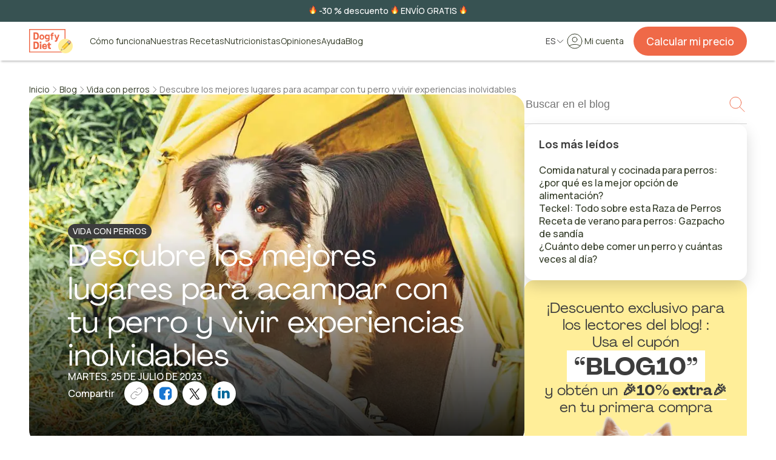

--- FILE ---
content_type: text/html;charset=utf-8
request_url: https://dogfydiet.com/blog/vida-con-perros/acampar-con-perros
body_size: 200739
content:
<!DOCTYPE html><html  lang="es"><head><meta charset="utf-8">
<meta name="viewport" content="width=device-width, initial-scale=1, interactive-widget=resizes-visual">
<script type="importmap">{"imports":{"#entry":"/_nuxt/DPYRiUMl.js"}}</script>
<title>Descubre los mejores lugares para acampar con tu perro y vivir experiencias inolvidables</title>
<script src="https://web.cmp.usercentrics.eu/ui/loader.js" id="usercentrics-cmp" data-settings-id="U3aJF5gFdDZSG9" data-tcf-enabled="true" async></script>
<style>@import"https://fonts.googleapis.com/css2?family=Manrope:wght@400;500;600;700&display=swap";.fade-enter-from,.fade-leave-to{opacity:0}.fade-enter-active,.fade-leave-active{transition:opacity .5s}.fade-fast-enter-from,.fade-fast-leave-to{opacity:0}.fade-fast-enter-active,.fade-fast-leave-active{transition:opacity .2s}.move-enter-active,.move-leave-active{transition:transform .4s ease-in-out}@media(min-width:1024px){.move-enter-active,.move-leave-active{transition:transform .4s ease-in-out}}.move-enter-from,.move-leave-to{transform:translateY(100vh)}@media(min-width:1024px){.move-enter-from,.move-leave-to{transform:translate(100vw)}}.dropdown-enter-active,.dropdown-leave-active{transition:all .1s ease-in-out}.dropdown-enter-from,.dropdown-leave-to{opacity:0;transform:translateY(-1em)}a,abbr,acronym,address,applet,article,aside,audio,b,big,blockquote,body,canvas,caption,center,cite,code,dd,del,details,dfn,div,dl,dt,em,embed,fieldset,figcaption,figure,footer,form,h1,h2,h3,h4,h5,h6,header,hgroup,html,i,iframe,img,ins,kbd,label,legend,li,mark,menu,nav,object,ol,output,p,pre,q,ruby,s,samp,section,small,span,strike,strong,sub,summary,sup,table,tbody,td,tfoot,th,thead,time,tr,tt,u,ul,var,video{border:0;font:inherit;margin:0;padding:0;vertical-align:baseline;-webkit-text-size-adjust:100%;-moz-text-size-adjust:100%;text-size-adjust:100%}article,aside,details,figcaption,figure,footer,header,hgroup,menu,nav,section{display:block}body{line-height:1}ol,ul{list-style:none}blockquote,q{quotes:none}blockquote:after,blockquote:before,q:after,q:before{content:"";content:none}table{border-collapse:collapse;border-spacing:0}@font-face{font-display:swap;font-family:PP Agrandir;font-style:italic;font-weight:400;src:url(/_nuxt/PPAgrandir-Italic.Bt1m35Ir.ttf)}@font-face{font-display:swap;font-family:PP Agrandir;font-style:normal;font-weight:400;src:url(/_nuxt/PPAgrandir-Regular.B5uyqze4.ttf)}@font-face{font-display:swap;font-family:PP Agrandir;font-style:normal;font-weight:500;src:url(/_nuxt/PPAgrandir-Medium.DpJFOWBt.ttf)}@font-face{font-display:swap;font-family:PP Agrandir;font-style:normal;font-weight:600;src:url(/_nuxt/PPAgrandir-Bold.Dl-kOcKv.ttf)}body,html{color:#3d3d3d;font-family:Manrope,sans-serif;font-size:16px;font-weight:500;line-height:1}:focus{outline-color:transparent;outline-style:none}b,strong{font-weight:700}em{color:#ef6948}hr{border:0;border-top:1px solid #767676;margin:0;width:100%}.input,.select{background-color:#fff;border:1px solid #d6d6d6;border-radius:4px;box-sizing:border-box;color:#3d3d3d;font-family:Manrope,sans-serif;font-size:17.15px;font-weight:400;height:56px;line-height:1.35;max-width:100%;padding:0 1rem;position:relative}.input::-moz-placeholder,.select::-moz-placeholder{color:#767676}.input::placeholder,.select::placeholder{color:#767676}.input:-moz-read-only,.select:-moz-read-only{cursor:default}.input:read-only,.select:read-only{cursor:default}.input:focus,.select:focus{border-color:#e8e8e8;box-shadow:0 0 0 2px #fe9}.input:disabled,.select:disabled{background:#f7f7f7}.input--hovered:not(:disabled),.input:hover:not(:disabled),.select:hover:not(:disabled){border-color:#767676}.input[type=date]:hover,[type=date].select:hover{cursor:pointer}.input[type=date]::-webkit-calendar-picker-indicator,[type=date].select::-webkit-calendar-picker-indicator{-webkit-appearance:none;-moz-appearance:none;appearance:none;display:none}.input[type=number],[type=number].select{-webkit-appearance:textfield;-moz-appearance:textfield;appearance:textfield}.input[type=number]::-webkit-inner-spin-button,.input[type=number]::-webkit-outer-spin-button,[type=number].select::-webkit-inner-spin-button,[type=number].select::-webkit-outer-spin-button{-webkit-appearance:none;margin:0}.select{-webkit-appearance:none;-moz-appearance:none;appearance:none;background-color:#fff;cursor:pointer;display:block;outline:0;padding-right:3rem}.select,.select:disabled{background-image:url("data:image/svg+xml;charset=utf-8,%3Csvg xmlns='http://www.w3.org/2000/svg' fill='none' viewBox='0 0 24 24'%3E%3Cpath stroke='currentColor' stroke-linecap='round' stroke-linejoin='round' stroke-width='1.5' d='m19 9-7 7-7-7'/%3E%3C/svg%3E");background-position:right 1rem center;background-repeat:no-repeat;background-size:24px}.select:disabled{opacity:1}.select--fullwidth{width:100%}.checkbox{-webkit-appearance:none;-moz-appearance:none;appearance:none;background:#fff;border:1px solid #767676;border-radius:4px;cursor:pointer;height:24px;margin:0;min-width:24px;outline:none;position:relative}.checkbox:disabled{background:#d6d6d6;border:none;cursor:default}.checkbox:checked{background:#0a7373;border-color:#0a7373;transition:background-color .2s ease-out}.checkbox:checked:disabled{background:#d6d6d6;border:none}.checkbox:checked:before{border:none;content:url("data:image/svg+xml;charset=utf-8,%3Csvg xmlns='http://www.w3.org/2000/svg' fill='none' viewBox='0 0 24 24'%3E%3Cpath stroke='%23fff' stroke-linecap='round' stroke-linejoin='round' stroke-width='1.5' d='m5 13 4 4L19 7'/%3E%3C/svg%3E");inset:0;position:absolute;width:100%}.checkbox:active:enabled{box-shadow:0 0 0 2px #fe9}.radio{align-self:flex-start;-webkit-appearance:none;-moz-appearance:none;appearance:none;background:#fff;border:1px solid #767676;border-radius:100%;cursor:pointer;flex-shrink:0;height:24px;margin:0;outline:none;position:relative;width:24px}.radio--check-marker{align-items:center;bottom:-.5rem;box-shadow:none!important;display:flex!important;justify-content:center;position:absolute;text-align:left}.radio--check-marker:checked{background-color:#0a7373;border:1px solid #fff}.radio--check-marker:checked:before{content:url("data:image/svg+xml;charset=utf-8,%3Csvg xmlns='http://www.w3.org/2000/svg' fill='none' viewBox='0 0 24 24'%3E%3Cpath stroke='%23fff' stroke-linecap='round' stroke-linejoin='round' stroke-width='1.5' d='m5 13 4 4L19 7'/%3E%3C/svg%3E");position:absolute;top:0;width:100%}.radio--bullet-marker:checked{background:#0a7373;border:1px solid #0a7373;transition:background-color .2s ease-out}.radio--bullet-marker:checked:disabled{background:#e8e8e8;border-color:#d6d6d6}.radio--bullet-marker:checked:before{background:#fff;border-radius:100%;content:"";height:6px;left:50%;position:absolute;top:50%;transform:translate(-50%,-50%);width:6px}.radio:disabled{background:#e8e8e8;border-color:#d6d6d6;cursor:default}.radio:active:enabled{box-shadow:0 0 0 2px #fe9}.button{align-items:center;background-color:#ef6948;border:1px solid transparent;border-radius:100px;box-sizing:border-box;color:#fff;display:flex;flex-direction:row;font-family:Manrope,sans-serif;font-size:17.15px;font-weight:500;gap:.5rem;justify-content:center;line-height:1.35;min-height:64px;min-width:200px;padding:.75rem 1.5rem;text-align:center;text-decoration:none;transition:color .2s,background-color .2s}@media(min-width:1024px){.button{max-width:-moz-max-content;max-width:max-content}}.button:disabled{background-color:#d6d6d6;color:#3d3d3d4d;cursor:inherit}.button:hover:not(:disabled){cursor:pointer}@media(hover:hover){.button:hover:not(:disabled){background-color:#b73a2e}}.button>*{flex-shrink:0}.button--extra-small{font-size:14px;font-weight:400;line-height:1.45;min-height:32px;padding:.25rem 1.25rem}.button--extra-small.button--fitted{max-width:-moz-fit-content;max-width:fit-content}.button--small,.buttonset--small>.button{min-height:48px;padding:.25rem 1.25rem}.button--large{font-size:21.00875px;line-height:1.45;min-height:80px;padding:1rem 2rem}.button--secondary{background-color:#fff;border-color:#d6d6d6;color:#3d3d3d;font-weight:300}.button--secondary:disabled{background-color:#f7f7f7}@media(hover:hover){.button--secondary:hover:not(:disabled){background-color:#f7f7f7}}.button--secondary:active:not(:disabled){background-color:#fff}.button--link-color,.button--link-neutral,.button--link-neutral-white{background-color:transparent;color:#0a7373;font-weight:300;min-height:unset!important;min-width:unset!important;padding:.25rem 0!important;position:relative}.button--link-color:before,.button--link-neutral-white:before,.button--link-neutral:before{background-color:currentcolor;box-sizing:border-box;content:"";height:1px;left:0;pointer-events:none;position:absolute;top:100%;transform:scaleX(0);transform-origin:100% 50%;transition:transform .3s;width:100%}.button--link-color:disabled,.button--link-neutral-white:disabled,.button--link-neutral:disabled{background-color:transparent}@media(hover:hover){.button--link-color:hover:not(:disabled),.button--link-neutral-white:hover:not(:disabled),.button--link-neutral:hover:not(:disabled){background-color:transparent}.button--link-color:hover:not(:disabled):before,.button--link-neutral-white:hover:not(:disabled):before,.button--link-neutral:hover:not(:disabled):before{transform:scaleX(1);transform-origin:0 50%}}.button--link-color:active:not(:disabled),.button--link-neutral-white:active:not(:disabled),.button--link-neutral:active:not(:disabled){background-color:transparent;border-color:transparent;border-radius:100px}.button--link-color:active:not(:disabled):before,.button--link-neutral-white:active:not(:disabled):before,.button--link-neutral:active:not(:disabled):before{transform:scaleX(0);transform-origin:100% 50%}.button--link-color.button--small,.button--small.button--link-neutral,.button--small.button--link-neutral-white,.buttonset--small>.button--link-color.button,.buttonset--small>.button--link-neutral-white.button,.buttonset--small>.button--link-neutral.button{font-size:14px;line-height:1.45;padding:.25rem 0}.button--link-neutral{color:#3d3d3d}.button--link-neutral-white{color:#fff}.button--alert{background-color:#fff;border:1px solid #d80003;color:#d80003}.button--alert:disabled{background-color:#f7f7f7;border:1px solid #d6d6d6}@media(hover:hover){.button--alert:hover:not(:disabled){background-color:#fef1f1;color:#d80003}}.button--alert:active:not(:disabled){background-color:#fff}.button--outlined{background-color:unset;border-color:#fff}.button--outlined:hover:not(:disabled){cursor:pointer}@media(hover:hover){.button--outlined:hover:not(:disabled){background-color:#fff;color:#375252}}.button--add-text{display:flex;flex-direction:column;padding:.5rem 1.5rem;row-gap:0}.button--add-text>*{font-size:14px}.button--large-desktop{font-size:17.15px;line-height:1.45;min-height:64px;padding:.75rem 1.5rem}@media(min-width:1024px){.button--large-desktop{font-size:21.00875px;line-height:1.35;padding:1.43rem 2rem}}.button--fullwidth,.buttonset--small>.button:not(:only-child){min-width:unset;width:100%}@media(min-width:1024px){.button--fullwidth,.buttonset--small>.button:not(:only-child){max-width:unset}}.button--fitted{min-width:-moz-max-content;min-width:max-content}.button--circular{border-radius:100%;box-sizing:content-box;height:1.5em;max-width:unset;min-height:unset;padding:1.25rem;width:1.5em}.button--animated>svg{transform:translate(0);transition:.5s ease-in-out}.button--animated:hover>svg{transform:translate(4px)}.button--tab{background-color:transparent;color:#c2c2c2;font-size:14px;min-height:unset;padding:.62rem 1rem}@media(hover:hover){.button--tab:hover:not(:disabled){background-color:transparent;color:#0a7373}}.button--tab:active:not(:disabled){background-color:#fff}.button--tab-selected{background-color:#fff;border:unset;border-radius:6px;color:#3d3d3d;font-weight:700;letter-spacing:-.2px;outline:1px solid #c2c2c2;outline-offset:-1px}@media(hover:hover){.button--tab-selected:hover:not(:disabled){background-color:#fff;color:#3d3d3d}}.button--glow{animation:glow-pulse 2s infinite;box-shadow:0 0 8.294px #ffb14b,0 0 3.068px #ef6948,0 0 14.063px #ef6948,0 0 11.021px #ffca4e,0 0 23.178px #ef6948}.button--glow:hover{animation:none}@keyframes glow-pulse{0%,to{box-shadow:0 0 8.294px #ffb14b,0 0 3.068px #ef6948,0 0 14.063px #ef6948,0 0 11.021px #ffca4e,0 0 23.178px #ef6948}50%{box-shadow:0 0 16.588px #ffb14b,0 0 6.136px #ef6948,0 0 28.126px #ef6948,0 0 22.042px #ffca4e,0 0 46.356px #ef6948}}.buttonset{align-items:center;display:flex;flex-direction:column;gap:.5rem;width:100%}@media(min-width:1024px){.buttonset{flex-direction:row;gap:1.5rem;justify-content:center}}.buttonset>.button{width:100%}@media(min-width:1024px){.buttonset>.button{width:inherit}.buttonset--small{gap:1rem}}.buttonset--small>.button{width:100%}@media(min-width:1024px){.buttonset--small>.button{width:inherit}}.buttonset--left{justify-content:flex-start}.buttonset--left.buttonset--column{align-items:flex-start}.buttonset--right{justify-content:flex-end}.buttonset--right.buttonset--column{align-items:flex-end}.buttonset--center{justify-content:center}.buttonset--space-evenly{gap:unset;justify-content:space-evenly}.buttonset--column{flex-direction:column}.buttonset--column-reverse{flex-direction:column-reverse}.buttonset--short-gap{gap:.75rem}.buttonset--half-gap{gap:.5rem}.buttonset--medium-gap{gap:1rem}.buttonset--fullwidth{width:100%}.buttonset--inline{display:inline-flex}.grid{display:grid;gap:1rem;grid-template-columns:1fr}.grid--large-gap,.grid--largest-gap{gap:1.5rem}@media(min-width:1024px){.grid--largest-gap{gap:3rem}}.grid--gapless{gap:0}.grid--fullwidth{width:100%}.grid--auto-rows{grid-auto-rows:1fr}@media(min-width:1024px){.grid{grid-template-columns:repeat(2,1fr)}}@media(min-width:1366px){.grid{grid-template-columns:repeat(4,1fr)}}.grid--1cols{grid-template-columns:1fr}@media(min-width:1366px){.grid--2cols{grid-template-columns:repeat(2,1fr)}}@media(min-width:1024px){.grid--3cols{grid-template-columns:repeat(3,1fr)}.grid--4cols{grid-template-columns:repeat(2,1fr)}}@media(min-width:1366px){.grid--4cols{grid-template-columns:repeat(4,1fr)}}.grid--4cols-wave{gap:1.5rem;grid-template-columns:repeat(2,1fr)}@media(min-width:1024px){.grid--4cols-wave{grid-template-columns:repeat(4,1fr)}}.grid--4cols-wave>*{align-items:center;display:flex;flex-direction:column;gap:1.5rem;text-align:center}.grid--4cols-wave>* *{width:100%}.grid--4cols-wave>:nth-of-type(2n){margin-top:2.5rem}@media(min-width:1024px){.grid--4cols-wave>:nth-of-type(2n){margin-top:6.5rem}}.grid--4cols-wave>:nth-of-type(n+3):nth-of-type(odd){margin-top:-2.5rem}@media(min-width:1024px){.grid--4cols-wave>:nth-of-type(n+3):nth-of-type(odd){margin-top:0}}.grid--4cols-wave>:nth-of-type(n+3):nth-of-type(2n){margin-top:0}@media(min-width:1024px){.grid--4cols-wave>:nth-of-type(n+3):nth-of-type(2n){margin-top:6.5rem}}.grid--4cols-wave>:nth-of-type(n+5):nth-of-type(odd){margin-top:-2.5rem}@media(min-width:1024px){.grid--4cols-wave>:nth-of-type(n+5):nth-of-type(odd){margin-top:-6.5rem}}.grid--4cols-wave>:nth-of-type(n+5):nth-of-type(2n){margin-top:0}@media(min-width:1024px){.grid--6cols{grid-template-columns:repeat(3,1fr)}}@media(min-width:1366px){.grid--6cols{grid-template-columns:repeat(6,1fr)}}.grid__item{grid-column-end:span 1}@media(min-width:1024px){.grid__item--2col{grid-column-end:span 2}.grid__item--3col{grid-column-end:span 3}}@media(min-width:1366px){.grid__item--4col{grid-column-end:span 4}}.grid__item--fullwidth{grid-column:1/-1}.grid-layout{-moz-column-gap:1rem!important;column-gap:1rem!important;display:grid!important;grid-template-columns:repeat(4,1fr)}.grid-layout>*{grid-column:1/-1}@media(min-width:768px){.grid-layout{-moz-column-gap:1.5rem!important;column-gap:1.5rem!important;grid-template-columns:repeat(6,1fr)}}@media(min-width:1024px){.grid-layout{grid-template-columns:repeat(12,1fr)}}.container-layout{box-sizing:border-box;margin:0 auto;max-width:1440px;padding-inline:1rem;width:100%}@media(min-width:768px){.container-layout{padding-inline:1.5rem}}@media(min-width:1024px){.container-layout{padding-inline:3rem}}@media(max-width:767px){.hidden-mobile{display:none!important}}@media(min-width:768px)and (max-width:1023px){.hidden-tablet{display:none!important}}@media(min-width:1024px){.hidden-desktop,.mobile-only{display:none!important}}.desktop-only{display:none!important}@media(min-width:1024px){.desktop-only{display:inherit!important}}.top-spacer{margin-top:1rem}.top-spacer-large{margin-top:2rem}.top-spacer-largest{margin-top:3rem}.top-spacer-auto{margin-top:auto}.right-spacer{margin-right:1rem}.right-spacer-large{margin-right:2rem}.right-spacer-largest{margin-right:3rem}.right-spacer-auto{margin-right:auto}.bottom-spacer{margin-bottom:1rem}.bottom-spacer-large{margin-bottom:2rem}.bottom-spacer-largest{margin-bottom:3rem}.bottom-spacer-auto{margin-bottom:auto}.left-spacer{margin-left:1rem}.left-spacer-large{margin-left:2rem}.left-spacer-largest{margin-left:3rem}.left-spacer-auto{margin-left:auto}.font-weight-heavy{font-weight:900}.color-neutral-dark{color:#767676}.color-neutral-darkest{color:#3d3d3d}.no-br{white-space:nowrap}.container,.section{box-sizing:border-box;margin:0 auto;max-width:1440px;padding:0 1.25rem;position:relative}@media(min-width:768px){.container,.section{padding:0 3rem}}.section{align-items:flex-start;display:flex;flex-direction:column;gap:2.5rem;padding:0 1.25rem}@media(min-width:1024px){.section{align-items:center;gap:4rem;padding:0 9.6875rem}}.section__number{color:#0a7373;font-family:PP Agrandir,sans-serif;font-size:60px;font-weight:400}@media(min-width:768px){.section__number{font-size:74px;text-align:center}}.section__description{font-size:18px;font-weight:500;line-height:1.45;margin-top:.5rem}@media(min-width:768px){.section__description{text-align:center}}.hero{padding:0}.hero__title{color:#3d3d3d;font-family:PP Agrandir,sans-serif;font-size:40px;font-weight:400;line-height:1.1;margin-bottom:1rem}@media(min-width:768px){.hero__title{font-size:74px;line-height:1;margin-bottom:1.5rem}}.hero__title em,.hero__title u{position:relative;text-decoration:none;white-space:nowrap;z-index:0}.hero__title em:after,.hero__title u:after{background-color:#fe9;border:2px solid #fe9;border-radius:4px;content:"";position:absolute;right:-.25ch;top:85%;width:100%;z-index:-1}.hero__title--white u:after{border-color:#fff}.hero__subtitle{color:#3d3d3d;font-size:18px;line-height:1.45;margin-bottom:1.5rem}@media(min-width:768px){.hero__subtitle{font-size:24px;line-height:1.35;margin-bottom:2.5rem}}.hero__content{margin:auto 0;padding:0 1.25rem}@media(min-width:768px){.hero__content{padding:0}}.media{border-radius:16px;filter:drop-shadow(0 10px 24px rgba(0,0,0,.15));max-height:100%;max-width:100%}.media--circular{aspect-ratio:1;border-radius:100%}.media--circular,.media--sharpened{-o-object-fit:cover;object-fit:cover}.media--sharpened{border-radius:0}.media--landscape{aspect-ratio:3/2}.media--landscape,.media--portrait{-o-object-fit:cover;object-fit:cover}.media--portrait{aspect-ratio:2/3}.media--squared{aspect-ratio:1;-o-object-fit:cover;object-fit:cover}.media--fullwidth{width:100%}.media--no-filter{filter:none}.card{align-items:center;background-color:#fff;border-radius:16px;display:flex;flex-direction:column;gap:1rem;height:-moz-max-content;height:max-content;justify-content:space-between;padding:1.25rem}@media(min-width:768px){.card{padding:1.5rem}}.card--centered{text-align:center}.card--dark{background-color:#f9f8f7}.card__title{font-size:18px;font-weight:700;line-height:1.45}@media(min-width:768px){.card__title{font-size:24px;line-height:1.35}}.card__content{line-height:1.35}@media(min-width:768px){.card__content{font-size:18px;line-height:1.45}}.card__footnote{color:#767676;font-size:14px;line-height:1.45}.title{font-family:PP Agrandir,sans-serif;font-size:34px;font-weight:400;line-height:1.2}@media(min-width:768px){.title{font-size:50px;line-height:1.1}}.title em,.title u{color:#3d3d3d;position:relative;text-decoration:none;white-space:nowrap;z-index:0}.title em:after,.title u:after{background-color:#fe9;border:2px solid #fe9;border-radius:4px;content:"";position:absolute;right:-.25ch;top:85%;width:100%;z-index:-1}@media(min-width:768px){.title--small{font-size:34px;line-height:1.2}}.title--centered{text-align:center}.new-title{font-family:PP Agrandir,sans-serif;font-size:25.73571875px;font-weight:400;line-height:1.35}@media(min-width:768px){.new-title{font-size:38.6196629492px;line-height:1.1}}.new-title u{position:relative;text-decoration:none;white-space:nowrap;z-index:0}.new-title u:after{background-color:#fe9;border:2px solid #fe9;border-radius:4px;content:"";position:absolute;right:-.25ch;top:85%;width:100%;z-index:-1}@media(min-width:768px){.new-title--small{font-size:25.73571875px;line-height:1.2}}.new-title--centered{text-align:center}.subtitle{font-size:18px;font-weight:500;line-height:1.45}@media(min-width:768px){.subtitle{font-size:24px;line-height:1.35}}.fieldset,.subtitle--centered{text-align:center}.fieldset{align-items:center;display:flex;flex-direction:column;font-size:14px;font-weight:300;gap:1rem;line-height:1.45;width:100%}@media(min-width:1024px){.fieldset{font-size:17.15px;line-height:1.35}}.fieldset--large-gap{gap:1.5rem}.fieldset--stretch{align-items:stretch}.legend{color:#3d3d3d;font-feature-settings:"clig" off,"liga" off;font-size:17.15px;font-style:normal;font-weight:500;line-height:1.35;margin:0 auto 1rem}@media(min-width:1024px){.legend{font-size:25.73571875px;font-weight:400;line-height:1.35}}.legend--secondary{font-size:16px;font-weight:600;line-height:1.35}@media(min-width:1024px){.legend--secondary{font-size:18px;font-weight:600;line-height:1.45}}.legend__container{align-items:center;display:flex;flex-direction:column;gap:1rem}.footnote{color:#3d3d3d;font-size:11.4285714286px;font-weight:500;line-height:1.35}.footnote--light{color:#767676}.overlay{background-color:#1a1a1a80;height:100vh;left:0;position:fixed;top:0;width:100%;z-index:90}.overlay--header{z-index:80}.ol,.ul{color:#3d3d3d;font-weight:500;list-style:none}.li{align-items:center;display:flex;font-size:14px;gap:1rem;line-height:1.45;padding-bottom:1rem;text-align:center}@media(min-width:768px){.li{align-items:center;font-size:16px;line-height:1.35}}.li--last-element{padding-bottom:unset}.li--bullet-marker:before{background-color:#3d3d3d;border-radius:100%;content:"";height:6px;width:6px}.li--check-marker-solid{align-items:center;display:flex;text-align:left}.li--check-marker-solid:before{content:url("data:image/svg+xml;charset=utf-8,%3Csvg xmlns='http://www.w3.org/2000/svg' fill='none' viewBox='0 0 24 24'%3E%3Ccircle cx='12' cy='12' r='10' fill='%230aaa46'/%3E%3Cpath stroke='%23fff' stroke-linecap='round' stroke-linejoin='round' stroke-width='2' d='m8 12.6 2.4 2.4 5-5'/%3E%3C/svg%3E");height:24px;min-width:24px}.li--check-marker-solid.li--flex-start{align-items:flex-start}.li--check-marker{align-items:center;display:flex;text-align:left}.li--check-marker:before{content:url("data:image/svg+xml;charset=utf-8,%3Csvg xmlns='http://www.w3.org/2000/svg' fill='none' viewBox='0 0 24 24'%3E%3Cpath stroke='%230a7373' stroke-linecap='round' stroke-linejoin='round' stroke-width='1.5' d='m9 12 2 2 4-4m6 2a9 9 0 1 1-18 0 9 9 0 0 1 18 0'/%3E%3C/svg%3E");height:24px;min-width:24px}.li--check-marker.li--flex-start{align-items:flex-start}.li--error-marker{align-items:center;display:flex;text-align:left}.li--error-marker:before{content:url("data:image/svg+xml;charset=utf-8,%3Csvg xmlns='http://www.w3.org/2000/svg' fill='none' viewBox='0 0 24 24'%3E%3Ccircle cx='12' cy='12' r='12' fill='%23d80003'/%3E%3Cpath stroke='%23fff' stroke-linecap='round' stroke-linejoin='round' stroke-width='1.5' d='m8 16 8-8M8 8l8 8'/%3E%3C/svg%3E");height:24px;min-width:24px}.li--error-marker.li--flex-start{align-items:flex-start}.li--link{align-items:center;display:flex;text-decoration-line:underline}.li--link:hover{cursor:pointer}.ol{counter-reset:ol-counter}.ol li{align-items:center;counter-increment:ol-counter;display:flex;gap:1rem}.ol li:before{content:counter(ol-counter) "."}a:not(.button){color:#353d29;cursor:pointer;position:relative;text-decoration:underline}a:not(.button):hover{color:#b73a2e}.li{font-weight:300;gap:.5rem;padding-bottom:.5rem}@media(min-width:1024px){.li{font-size:17.15px;line-height:1.35}}</style>
<script src="https://web.cmp.usercentrics.eu/tcf/stub.js"></script>
<script type="text/javascript">(function(w,d,s,l,i){w[l]=w[l]||[];w[l].push({'gtm.start': new Date().getTime(),event:'gtm.js'});var f=d.getElementsByTagName(s)[0],j=d.createElement(s),dl=l!='dataLayer'?'&l='+l:'';j.async=true;j.src='https://www.googletagmanager.com/gtm.js?id='+i+dl;f.parentNode.insertBefore(j,f);})(window,document,'script','dataLayer','GTM-N6RQ92Z');</script>
<style>.fade-enter-from,.fade-leave-to{opacity:0}.fade-enter-active,.fade-leave-active{transition:opacity .5s}.fade-fast-enter-from,.fade-fast-leave-to{opacity:0}.fade-fast-enter-active,.fade-fast-leave-active{transition:opacity .2s}.move-enter-active,.move-leave-active{transition:transform .4s ease-in-out}@media(min-width:1024px){.move-enter-active,.move-leave-active{transition:transform .4s ease-in-out}}.move-enter-from,.move-leave-to{transform:translateY(100vh)}@media(min-width:1024px){.move-enter-from,.move-leave-to{transform:translate(100vw)}}.dropdown-enter-active,.dropdown-leave-active{transition:all .1s ease-in-out}.dropdown-enter-from,.dropdown-leave-to{opacity:0;transform:translateY(-1em)}.base-emoji{aspect-ratio:1;height:1em}</style>
<style>.fade-enter-from,.fade-leave-to{opacity:0}.fade-enter-active,.fade-leave-active{transition:opacity .5s}.fade-fast-enter-from,.fade-fast-leave-to{opacity:0}.fade-fast-enter-active,.fade-fast-leave-active{transition:opacity .2s}.move-enter-active,.move-leave-active{transition:transform .4s ease-in-out}@media(min-width:1024px){.move-enter-active,.move-leave-active{transition:transform .4s ease-in-out}}.move-enter-from,.move-leave-to{transform:translateY(100vh)}@media(min-width:1024px){.move-enter-from,.move-leave-to{transform:translate(100vw)}}.dropdown-enter-active,.dropdown-leave-active{transition:all .1s ease-in-out}.dropdown-enter-from,.dropdown-leave-to{opacity:0;transform:translateY(-1em)}.base-bubble{align-items:center;border-radius:100%;display:flex;flex-shrink:0;height:var(--v5d019cdc);justify-content:center;width:var(--v5d019cdc)}.base-bubble--pill{border-radius:100px;padding:.5rem 1rem;width:-moz-fit-content;width:fit-content}.base-bubble--fullwidth{width:100%}@media(hover:hover){.base-bubble--hoverable:hover{background-color:#f7f7f7;cursor:pointer}}.base-bubble--white{background-color:#fff}.base-bubble--secondary-light{background-color:#c8eaea}.base-bubble--info{background-color:#edf8f8}.base-bubble--success{background-color:#ecf9f1}.base-bubble--tertiary-light{background-color:#fe9}.base-bubble--primary-dark{background-color:#ef6948}</style>
<style>.fade-enter-from,.fade-leave-to{opacity:0}.fade-enter-active,.fade-leave-active{transition:opacity .5s}.fade-fast-enter-from,.fade-fast-leave-to{opacity:0}.fade-fast-enter-active,.fade-fast-leave-active{transition:opacity .2s}.move-enter-active,.move-leave-active{transition:transform .4s ease-in-out}@media(min-width:1024px){.move-enter-active,.move-leave-active{transition:transform .4s ease-in-out}}.move-enter-from,.move-leave-to{transform:translateY(100vh)}@media(min-width:1024px){.move-enter-from,.move-leave-to{transform:translate(100vw)}}.dropdown-enter-active,.dropdown-leave-active{transition:all .1s ease-in-out}.dropdown-enter-from,.dropdown-leave-to{opacity:0;transform:translateY(-1em)}.base-icon{container:base-icon/size}.base-icon>*{stroke-width:1;vector-effect:non-scaling-stroke}@container base-icon (min-width: 20px){.base-icon>*{stroke-width:1.25}}@container base-icon (min-width: 24px){.base-icon>*{stroke-width:1.5}}.base-icon--hoverable{background-color:transparent;border-radius:100%;transition:.5s}@media(hover:hover){.base-icon--hoverable:hover{background-color:#3d3d3d4d;cursor:pointer;transition:.5s}}</style>
<style>.fade-enter-from,.fade-leave-to{opacity:0}.fade-enter-active,.fade-leave-active{transition:opacity .5s}.fade-fast-enter-from,.fade-fast-leave-to{opacity:0}.fade-fast-enter-active,.fade-fast-leave-active{transition:opacity .2s}.move-enter-active,.move-leave-active{transition:transform .4s ease-in-out}@media(min-width:1024px){.move-enter-active,.move-leave-active{transition:transform .4s ease-in-out}}.move-enter-from,.move-leave-to{transform:translateY(100vh)}@media(min-width:1024px){.move-enter-from,.move-leave-to{transform:translate(100vw)}}.dropdown-enter-active,.dropdown-leave-active{transition:all .1s ease-in-out}.dropdown-enter-from,.dropdown-leave-to{opacity:0;transform:translateY(-1em)}.app-loader-paw{display:flex;flex-direction:row;justify-content:space-between;max-width:200px;width:100%}.app-loader-paw__paw{animation:paw-animation 2s ease-in-out infinite;height:1em;opacity:1;width:1em}.app-loader-paw__paw:nth-child(odd){transform:rotate(80deg)}.app-loader-paw__paw:nth-child(2n){margin-top:1.25em;transform:rotate(100deg)}.app-loader-paw__paw:first-child{animation-delay:-1.25s}.app-loader-paw__paw:nth-child(2){animation-delay:-1s}.app-loader-paw__paw:nth-child(3){animation-delay:-.75s}.app-loader-paw__paw:nth-child(4){animation-delay:-.5s}.app-loader-paw__paw:nth-child(5){animation-delay:-.25s}.app-loader-paw__paw:nth-child(6){animation-delay:0s}@keyframes paw-animation{0%{opacity:0}50%{opacity:0}to{opacity:1}}</style>
<style>.fade-enter-from,.fade-leave-to{opacity:0}.fade-enter-active,.fade-leave-active{transition:opacity .5s}.fade-fast-enter-from,.fade-fast-leave-to{opacity:0}.fade-fast-enter-active,.fade-fast-leave-active{transition:opacity .2s}.move-enter-active,.move-leave-active{transition:transform .4s ease-in-out}@media(min-width:1024px){.move-enter-active,.move-leave-active{transition:transform .4s ease-in-out}}.move-enter-from,.move-leave-to{transform:translateY(100vh)}@media(min-width:1024px){.move-enter-from,.move-leave-to{transform:translate(100vw)}}.dropdown-enter-active,.dropdown-leave-active{transition:all .1s ease-in-out}.dropdown-enter-from,.dropdown-leave-to{opacity:0;transform:translateY(-1em)}.base-button{position:relative;z-index:0}.base-button--overlayed{min-width:calc(var(--v2f6dd53e)*1px);pointer-events:none;z-index:101}.base-button__loader{width:calc(var(--v2f6dd53e)*1px)}.base-button__overlay{background-color:#fff9;inset:0;position:absolute;z-index:100}</style>
<style>.fade-enter-from,.fade-leave-to{opacity:0}.fade-enter-active,.fade-leave-active{transition:opacity .5s}.fade-fast-enter-from,.fade-fast-leave-to{opacity:0}.fade-fast-enter-active,.fade-fast-leave-active{transition:opacity .2s}.move-enter-active,.move-leave-active{transition:transform .4s ease-in-out}@media(min-width:1024px){.move-enter-active,.move-leave-active{transition:transform .4s ease-in-out}}.move-enter-from,.move-leave-to{transform:translateY(100vh)}@media(min-width:1024px){.move-enter-from,.move-leave-to{transform:translate(100vw)}}.dropdown-enter-active,.dropdown-leave-active{transition:all .1s ease-in-out}.dropdown-enter-from,.dropdown-leave-to{opacity:0;transform:translateY(-1em)}.app-button-x{background-color:transparent;border:none;border-radius:100%;color:#3d3d3d;height:24px;padding:0;width:24px}@media(min-width:1024px){.app-button-x{height:32px;width:32px}}.app-button-x:hover{color:#b73a2e;cursor:pointer}.app-button-x--inverted{color:#fff}.app-button-x--inverted:hover{background-color:#c2c2c2;color:#fff}.app-button-x--info{color:#0a7373}.app-button-x--info:hover{background-color:#fff;color:#0a7373}</style>
<style>.fade-enter-from,.fade-leave-to{opacity:0}.fade-enter-active,.fade-leave-active{transition:opacity .5s}.fade-fast-enter-from,.fade-fast-leave-to{opacity:0}.fade-fast-enter-active,.fade-fast-leave-active{transition:opacity .2s}.move-enter-active,.move-leave-active{transition:transform .4s ease-in-out}@media(min-width:1024px){.move-enter-active,.move-leave-active{transition:transform .4s ease-in-out}}.move-enter-from,.move-leave-to{transform:translateY(100vh)}@media(min-width:1024px){.move-enter-from,.move-leave-to{transform:translate(100vw)}}.dropdown-enter-active,.dropdown-leave-active{transition:all .1s ease-in-out}.dropdown-enter-from,.dropdown-leave-to{opacity:0;transform:translateY(-1em)}.toast-notification{align-items:center;background-color:#375252;border-radius:100px;box-shadow:0 0 24px #0006;box-sizing:border-box;display:flex;gap:1rem;padding:.75rem;pointer-events:auto;-webkit-user-select:none;-moz-user-select:none;user-select:none;width:-moz-fit-content;width:fit-content}.toast-notification--multiline{align-items:flex-start;border-radius:16px}.toast-notification--hidden{opacity:0;transform:translate(calc(var(--v112c3720)*-1px));transition:all .5s ease}.toast-notification--swiping{opacity:max(1 - var(--v6166ec6e),.5);transform:translate(calc(var(--v112c3720)*-1px))}.toast-notification__content{align-items:center;color:#fff;-moz-column-gap:1rem;column-gap:1rem;display:flex;flex-wrap:wrap;font-size:14px;font-weight:400;line-height:1.45;row-gap:.5rem}@media(min-width:1024px){.toast-notification__message{margin-right:.5rem}}.toast-notification__bubble{font-size:17.15px;height:32px;position:relative;width:32px}.toast-notification__bubble--multiline{font-size:25.73571875px;height:48px;width:48px}.toast-notification__bubble-icon{bottom:-2px;height:14px;position:absolute;right:-2px;width:14px}.toast-notification__bubble-icon--info{color:#0a7373}.toast-notification__bubble-icon--success{color:#0aaa46}.toast-notification__bubble-icon--warning{color:#b42c02}.toast-notification__bubble-icon--error{color:#d80003}.toast-notification__x-button{flex-shrink:0}.toast-notification__buttonset{align-items:center;display:inline-flex;flex-direction:column;gap:.5rem}@media(min-width:1024px){.toast-notification__buttonset{flex-direction:row;gap:1rem;justify-content:center}}</style>
<style>.fade-enter-from,.fade-leave-to{opacity:0}.fade-enter-active,.fade-leave-active{transition:opacity .5s}.fade-fast-enter-from,.fade-fast-leave-to{opacity:0}.fade-fast-enter-active,.fade-fast-leave-active{transition:opacity .2s}.move-enter-active,.move-leave-active{transition:transform .4s ease-in-out}@media(min-width:1024px){.move-enter-active,.move-leave-active{transition:transform .4s ease-in-out}}.move-enter-from,.move-leave-to{transform:translateY(100vh)}@media(min-width:1024px){.move-enter-from,.move-leave-to{transform:translate(100vw)}}.dropdown-enter-active,.dropdown-leave-active{transition:all .1s ease-in-out}.dropdown-enter-from,.dropdown-leave-to{opacity:0;transform:translateY(-1em)}.toasts-container{bottom:0;box-sizing:border-box;display:grid;gap:1rem;grid-template-columns:1fr;left:50%;max-width:1440px;padding:1.5rem 1rem;pointer-events:none;position:fixed;top:calc(var(--a66efa30)*1px);transform:translate(-50%);width:100%;z-index:110}@media(min-width:768px){.toasts-container{gap:1.5rem;grid-template-columns:1fr 1fr;padding:1.5rem}}@media(min-width:1024px){.toasts-container{padding:1rem 3rem}}.toasts-container__container{position:relative;width:100%}@media(min-width:768px){.toasts-container__container{grid-column-start:2}}.toasts-container__toast{margin-left:auto}.toasts-container__toast:not(:last-of-type){margin-bottom:1rem}.toast-enter-active,.toast-leave-active,.toast-move{transition:all .5s ease}.toast-enter-from,.toast-leave-to{opacity:0;transform:translate(35%)}.toast-leave-active{position:absolute;right:0}</style>
<style>.fade-enter-from,.fade-leave-to{opacity:0}.fade-enter-active,.fade-leave-active{transition:opacity .5s}.fade-fast-enter-from,.fade-fast-leave-to{opacity:0}.fade-fast-enter-active,.fade-fast-leave-active{transition:opacity .2s}.move-enter-active,.move-leave-active{transition:transform .4s ease-in-out}@media(min-width:1024px){.move-enter-active,.move-leave-active{transition:transform .4s ease-in-out}}.move-enter-from,.move-leave-to{transform:translateY(100vh)}@media(min-width:1024px){.move-enter-from,.move-leave-to{transform:translate(100vw)}}.dropdown-enter-active,.dropdown-leave-active{transition:all .1s ease-in-out}.dropdown-enter-from,.dropdown-leave-to{opacity:0;transform:translateY(-1em)}.error-page{background-color:#f9f8f7}.error-page__content{align-items:center;display:flex;flex-direction:column;padding:3rem 1rem}@media(min-width:1024px){.error-page__content{margin:0 auto;max-width:1440px;padding:4rem 9.75rem;text-align:center}}.error-page__animation{height:181px;width:300px}@media(min-width:1024px){.error-page__animation{height:280px;width:465px}}.error-page__title{font-size:25.73571875px;font-weight:500;line-height:1.35;padding-bottom:1.5rem;padding-top:1.5rem}@media(min-width:1024px){.error-page__title{font-family:PP Agrandir,sans-serif;font-size:31.5262554688px;font-weight:300;line-height:1.35;padding-bottom:1rem;padding-top:4rem}}.error-page__subtitle{font-size:14px;font-weight:400;line-height:1.45}@media(min-width:1024px){.error-page__subtitle{font-size:17.15px;line-height:1.35}}.error-page__buttonset{display:flex;flex-direction:column;gap:1rem;padding-top:2.5rem;width:100%}@media(min-width:1024px){.error-page__buttonset{display:flex;flex-direction:row;gap:3rem;justify-content:center;padding-top:2rem}}</style>
<style>.fade-enter-from,.fade-leave-to{opacity:0}.fade-enter-active,.fade-leave-active{transition:opacity .5s}.fade-fast-enter-from,.fade-fast-leave-to{opacity:0}.fade-fast-enter-active,.fade-fast-leave-active{transition:opacity .2s}.move-enter-active,.move-leave-active{transition:transform .4s ease-in-out}@media(min-width:1024px){.move-enter-active,.move-leave-active{transition:transform .4s ease-in-out}}.move-enter-from,.move-leave-to{transform:translateY(100vh)}@media(min-width:1024px){.move-enter-from,.move-leave-to{transform:translate(100vw)}}.dropdown-enter-active,.dropdown-leave-active{transition:all .1s ease-in-out}.dropdown-enter-from,.dropdown-leave-to{opacity:0;transform:translateY(-1em)}.blog-post-page__post{display:flex;flex-direction:column;gap:2rem;width:100%}.blog-post-page__main-banner{align-items:flex-end;background-image:linear-gradient(180deg,transparent 40%,rgba(0,0,0,.9) 100%),var(--image);background-position:50%;background-size:cover;border-radius:1.5rem;display:flex;height:450px;padding:2rem}@media(min-width:1024px){.blog-post-page__main-banner{padding:4rem}}.blog-post-page__subtitle{font-size:34px}.blog-post-page__main-banner-text{color:#fff;display:flex;flex-direction:column;gap:1rem}.blog-post-page__title{font-size:40px}.blog-post-page__meta{color:#767676;text-align:center}.blog-post-page__banner-categories{display:flex;flex-wrap:wrap;gap:.5rem}.blog-post-page__social{align-items:center;display:flex;justify-content:flex-start}.blog-post-page__share{color:#fff;margin-right:1rem}.blog-post-page__icon{background-color:#fff;border-radius:100%;cursor:pointer;margin-right:.5rem;padding:.5rem}.blog-post-page__content{font-size:18px;line-height:1.45;margin:auto;padding:0 .5rem}.blog-post-page__content h1,.blog-post-page__content h2,.blog-post-page__content h3,.blog-post-page__content h4,.blog-post-page__content p{padding:1rem 0}.blog-post-page__content h1{font-size:40px}.blog-post-page__content h2{color:#3d3d3d!important;font-family:PP Agrandir;font-size:34px!important}.blog-post-page__content h3{color:#3d3d3d!important;font-family:PP Agrandir;font-size:24px!important}.blog-post-page__content h4{color:#3d3d3d!important;font-family:PP Agrandir;font-size:18px}.blog-post-page__content li{display:list-item;font-size:16px;list-style:disc none outside;margin-left:2rem;padding:.5rem 0}.blog-post-page__content img{border-radius:24px;height:auto;margin:1.5rem 0 1rem;width:100%}@media(min-width:1024px){.blog-post-page__content img{width:50%}}.blog-post-page__content figure{text-align:center}.blog-post-page__content a{color:#0a7373;text-decoration:none!important}.blog-post-page__content strong{font-weight:700}.blog-post-page__content em{color:#3d3d3d;font-weight:700}.blog-post-page__content p>img{margin:0;width:16px}.blog-post-page__content .wp-block-button{background-color:#cce3b5;border-radius:100px;cursor:pointer;margin:2rem 0;padding:.75rem;text-align:center}.blog-post-page__content .wp-block-button a,.blog-post-page__content .wp-block-button mark,.blog-post-page__content .wp-block-heading a,.blog-post-page__content .wp-block-heading mark{background-color:transparent!important;color:#3d3d3d!important;text-decoration:none}.blog-post-page__content .wp-block-coblocks-alert{background-color:#ffdcd6b6;color:#3d3d3d!important;margin:1.5rem 0;padding:1rem;text-align:center}.blog-post-page__content .wp-block-spacer{display:none}.blog-post-page__content .wp-block-gallery{display:grid;gap:1rem;grid-template-columns:50% 50%}.blog-post-page__content .wp-block-gallery img{width:100%}</style>
<style>.fade-enter-from,.fade-leave-to{opacity:0}.fade-enter-active,.fade-leave-active{transition:opacity .5s}.fade-fast-enter-from,.fade-fast-leave-to{opacity:0}.fade-fast-enter-active,.fade-fast-leave-active{transition:opacity .2s}.move-enter-active,.move-leave-active{transition:transform .4s ease-in-out}@media(min-width:1024px){.move-enter-active,.move-leave-active{transition:transform .4s ease-in-out}}.move-enter-from,.move-leave-to{transform:translateY(100vh)}@media(min-width:1024px){.move-enter-from,.move-leave-to{transform:translate(100vw)}}.dropdown-enter-active,.dropdown-leave-active{transition:all .1s ease-in-out}.dropdown-enter-from,.dropdown-leave-to{opacity:0;transform:translateY(-1em)}.blog-layout{display:flex;flex-direction:column;min-height:100vh}.blog-layout__main{display:flex;gap:2.5rem}@media(min-width:1024px){.blog-layout__main{padding:2.5rem 3rem}}.blog-layout__section{box-sizing:border-box;display:flex;flex-direction:column;gap:1.25rem;max-width:100vw;padding:2.5rem 1rem}@media(min-width:1024px){.blog-layout__section{gap:1.75rem;padding:unset}}.blog-layout__posts{display:flex;flex-direction:column;gap:3rem;position:relative}.blog-layout__side{display:none}@media(min-width:1024px){.blog-layout__side{display:flex;flex-direction:column;gap:2rem;max-width:-moz-min-content;max-width:min-content}}.blog-layout__search{align-self:flex-end}.blog-layout__footer{margin-top:1.5rem}@media(min-width:1024px){.blog-layout__footer{margin-top:0}}</style>
<style>.fade-enter-from,.fade-leave-to{opacity:0}.fade-enter-active,.fade-leave-active{transition:opacity .5s}.fade-fast-enter-from,.fade-fast-leave-to{opacity:0}.fade-fast-enter-active,.fade-fast-leave-active{transition:opacity .2s}.move-enter-active,.move-leave-active{transition:transform .4s ease-in-out}@media(min-width:1024px){.move-enter-active,.move-leave-active{transition:transform .4s ease-in-out}}.move-enter-from,.move-leave-to{transform:translateY(100vh)}@media(min-width:1024px){.move-enter-from,.move-leave-to{transform:translate(100vw)}}.dropdown-enter-active,.dropdown-leave-active{transition:all .1s ease-in-out}.dropdown-enter-from,.dropdown-leave-to{opacity:0;transform:translateY(-1em)}.new-app-header{-webkit-backdrop-filter:blur(8px);backdrop-filter:blur(8px);background-color:#ffffffe6;position:sticky;top:0;transition:max-height .2s;width:100%;z-index:80}@media(min-width:1024px){.new-app-header{top:max(var(--v43f1d6c8) * -1px,var(--v1a72ea2e) * -1px)}}.new-app-header--extended{max-height:calc(var(--v1a72ea2e)*1px + 4rem + 64px);transition:max-height .2s}.new-app-header__navbar{align-items:center;box-shadow:0 4px 3px -2px #3d3d3d4d;box-sizing:border-box;display:flex;height:4rem;padding:0 .5rem;position:relative}@media(min-width:1024px){.new-app-header__navbar{padding:0 3rem}}.new-app-header__navbar--shadowless{box-shadow:none}.new-app-header__navbar-logo{display:block;height:40px;margin-left:.5rem}@media(min-width:1024px){.new-app-header__navbar-logo{margin-left:0}}.new-app-header__navbar-cta{margin-left:auto}.new-app-header__navbar-menu{background-color:#fff;box-sizing:border-box;display:flex;flex-direction:column;height:calc(var(--v2cd861df)*1px - 4rem - var(--v1a72ea2e)*1px);left:0;overflow-y:scroll;position:absolute;top:4rem;transform:translate(-100%);width:100%}@media(min-width:1024px){.new-app-header__navbar-menu{align-items:center;background-color:transparent;flex-direction:row;flex-grow:1;gap:1rem;height:100%;margin-left:2.5rem;margin-right:1rem;overflow-y:unset;padding:0;position:relative;top:0;transform:translate(0);transition-property:none;width:auto}}@media(min-width:1366px){.new-app-header__navbar-menu{margin-right:1.5rem}}.new-app-header__navbar-menu--visible{transform:translate(0);transition-duration:.1s;transition-property:transform;transition-timing-function:ease-in-out}.new-app-header__navbar-menu-left{display:flex;flex-direction:column;flex-grow:1;padding:1rem 0 0;row-gap:.5rem}@media(min-width:1024px){.new-app-header__navbar-menu-left{align-items:center;-moz-column-gap:1rem;column-gap:1rem;flex-direction:row;height:100%;padding:0}}@media(min-width:1366px){.new-app-header__navbar-menu-left{-moz-column-gap:3rem;column-gap:3rem}}.new-app-header__navbar-menu-right{display:flex;flex-direction:column;padding:1rem;row-gap:1rem}@media(min-width:1024px){.new-app-header__navbar-menu-right{align-items:center;flex-direction:row-reverse;gap:1rem;height:100%;justify-content:flex-end;padding:0}}@media(min-width:1366px){.new-app-header__navbar-menu-right{-moz-column-gap:1.5rem;column-gap:1.5rem}}.new-app-header__navbar-menu-item{color:#3d3d3d;cursor:pointer;font-size:18px;font-weight:500;line-height:1.45;padding:.5rem 3rem;text-decoration:none!important}@media(min-width:1024px){.new-app-header__navbar-menu-item{align-items:center;display:flex;font-size:14px;font-weight:400;gap:.25rem;justify-content:center;line-height:1.2;padding:0;text-align:center}}@media(hover:hover){.new-app-header__navbar-menu-item:hover{color:#b73a2e}}.new-app-header__navbar-menu-item.router-link-active{color:#b73a2e}.new-app-header__animation-banner{box-shadow:0 4px 3px -2px #3d3d3d4d;max-height:calc(var(--v090befba)*1px);z-index:-1}</style>
<style>.fade-enter-from,.fade-leave-to{opacity:0}.fade-enter-active,.fade-leave-active{transition:opacity .5s}.fade-fast-enter-from,.fade-fast-leave-to{opacity:0}.fade-fast-enter-active,.fade-fast-leave-active{transition:opacity .2s}.move-enter-active,.move-leave-active{transition:transform .4s ease-in-out}@media(min-width:1024px){.move-enter-active,.move-leave-active{transition:transform .4s ease-in-out}}.move-enter-from,.move-leave-to{transform:translateY(100vh)}@media(min-width:1024px){.move-enter-from,.move-leave-to{transform:translate(100vw)}}.dropdown-enter-active,.dropdown-leave-active{transition:all .1s ease-in-out}.dropdown-enter-from,.dropdown-leave-to{opacity:0;transform:translateY(-1em)}.new-app-header-offer{align-items:center;background-color:#375252;box-sizing:border-box;color:#fff!important;display:flex;font-size:14px;font-weight:500;height:-moz-fit-content;height:fit-content;justify-content:center;line-height:1.45;padding:.5rem 1rem;text-align:center;text-decoration:none!important}.new-app-header-offer--compact{border-radius:8px}.new-app-header-offer--orange{background-color:#ffd697;color:#1a1a1a!important}.new-app-header-offer--black{background-color:#3d3d3d;color:#fff}.new-app-header-offer--red{background-color:#a23127;color:#fff!important}</style>
<style>.fade-enter-from,.fade-leave-to{opacity:0}.fade-enter-active,.fade-leave-active{transition:opacity .5s}.fade-fast-enter-from,.fade-fast-leave-to{opacity:0}.fade-fast-enter-active,.fade-fast-leave-active{transition:opacity .2s}.move-enter-active,.move-leave-active{transition:transform .4s ease-in-out}@media(min-width:1024px){.move-enter-active,.move-leave-active{transition:transform .4s ease-in-out}}.move-enter-from,.move-leave-to{transform:translateY(100vh)}@media(min-width:1024px){.move-enter-from,.move-leave-to{transform:translate(100vw)}}.dropdown-enter-active,.dropdown-leave-active{transition:all .1s ease-in-out}.dropdown-enter-from,.dropdown-leave-to{opacity:0;transform:translateY(-1em)}.app-burger{cursor:pointer;display:block;height:32px;min-width:32px;position:relative;width:32px}.app-burger__line{background-color:currentcolor;border-radius:4px;height:2px;left:calc(50% - 10.5px);position:absolute;transform:translateY(-50%);transform-origin:center;transition-duration:.1s;transition-property:all;transition-timing-function:ease-out;width:21px}.app-burger__line:first-child{top:calc(50% - 7.875px)}.app-burger__line:nth-child(2){top:50%}.app-burger__line:nth-child(3){top:calc(50% + 7.875px)}.app-burger--active .app-burger__line{left:calc(50% - 14.84924px);width:29.6984848098px}.app-burger--active .app-burger__line:first-child{transform:translateY(calc(7.875px - 50%)) rotate(45deg)}.app-burger--active .app-burger__line:nth-child(2){opacity:0}.app-burger--active .app-burger__line:nth-child(3){transform:translateY(calc(-7.875px - 50%)) rotate(-45deg)}</style>
<style>.fade-enter-from,.fade-leave-to{opacity:0}.fade-enter-active,.fade-leave-active{transition:opacity .5s}.fade-fast-enter-from,.fade-fast-leave-to{opacity:0}.fade-fast-enter-active,.fade-fast-leave-active{transition:opacity .2s}.move-enter-active,.move-leave-active{transition:transform .4s ease-in-out}@media(min-width:1024px){.move-enter-active,.move-leave-active{transition:transform .4s ease-in-out}}.move-enter-from,.move-leave-to{transform:translateY(100vh)}@media(min-width:1024px){.move-enter-from,.move-leave-to{transform:translate(100vw)}}.dropdown-enter-active,.dropdown-leave-active{transition:all .1s ease-in-out}.dropdown-enter-from,.dropdown-leave-to{opacity:0;transform:translateY(-1em)}.app-logo{height:100%;position:relative}.app-logo__component{color:#ef6948;display:block;height:inherit}.app-logo__component--white{color:#fff}.app-logo__icon{bottom:0;left:100%;position:absolute;transform:translate(-50%)}</style>
<style>.fade-enter-from,.fade-leave-to{opacity:0}.fade-enter-active,.fade-leave-active{transition:opacity .5s}.fade-fast-enter-from,.fade-fast-leave-to{opacity:0}.fade-fast-enter-active,.fade-fast-leave-active{transition:opacity .2s}.move-enter-active,.move-leave-active{transition:transform .4s ease-in-out}@media(min-width:1024px){.move-enter-active,.move-leave-active{transition:transform .4s ease-in-out}}.move-enter-from,.move-leave-to{transform:translateY(100vh)}@media(min-width:1024px){.move-enter-from,.move-leave-to{transform:translate(100vw)}}.dropdown-enter-active,.dropdown-leave-active{transition:all .1s ease-in-out}.dropdown-enter-from,.dropdown-leave-to{opacity:0;transform:translateY(-1em)}.app-header-locale-switcher{align-items:center;box-sizing:border-box;cursor:pointer;display:flex;height:100%;justify-content:center;position:relative}.app-header-locale-switcher__icon{transition:transform .1s linear}.app-header-locale-switcher__icon--active{transform:rotate(180deg)}.app-header-locale-switcher__item{align-items:center;color:#3d3d3d;display:flex;font-size:18px;font-weight:500;gap:.25rem;justify-content:center;line-height:1.45;text-transform:uppercase}@media(min-width:1024px){.app-header-locale-switcher__item{font-size:14px;font-weight:400;padding:.5rem 0}.app-header-locale-switcher__item:hover{color:#b73a2e}}.app-header-locale-switcher__item--current{color:#b73a2e}@media(min-width:1024px){.app-header-locale-switcher__item--current{align-items:center;border-radius:100%;color:#767676;display:flex;height:3rem;justify-content:center;padding:0;width:3rem}}.app-header-locale-switcher__list{align-items:center;display:inline-flex;justify-content:space-between;width:100%}@media(min-width:1024px){.app-header-locale-switcher__list{background-color:#fff;border-radius:8px;box-shadow:0 10px 24px #00000026;display:block;left:0;position:absolute;right:0;text-align:center;top:100%}}</style>
<style>.fade-enter-from,.fade-leave-to{opacity:0}.fade-enter-active,.fade-leave-active{transition:opacity .5s}.fade-fast-enter-from,.fade-fast-leave-to{opacity:0}.fade-fast-enter-active,.fade-fast-leave-active{transition:opacity .2s}.move-enter-active,.move-leave-active{transition:transform .4s ease-in-out}@media(min-width:1024px){.move-enter-active,.move-leave-active{transition:transform .4s ease-in-out}}.move-enter-from,.move-leave-to{transform:translateY(100vh)}@media(min-width:1024px){.move-enter-from,.move-leave-to{transform:translate(100vw)}}.dropdown-enter-active,.dropdown-leave-active{transition:all .1s ease-in-out}.dropdown-enter-from,.dropdown-leave-to{opacity:0;transform:translateY(-1em)}.blog-breadcrumbs{align-items:center;display:flex;gap:.5rem}.blog-breadcrumbs>svg{color:#767676;flex-shrink:0}.blog-breadcrumbs__path{font-size:14px;font-weight:400;padding:0;text-align:left;text-decoration:none!important;text-wrap:balance}.blog-breadcrumbs__path--disabled{color:#767676;pointer-events:none}</style>
<style>.fade-enter-from,.fade-leave-to{opacity:0}.fade-enter-active,.fade-leave-active{transition:opacity .5s}.fade-fast-enter-from,.fade-fast-leave-to{opacity:0}.fade-fast-enter-active,.fade-fast-leave-active{transition:opacity .2s}.move-enter-active,.move-leave-active{transition:transform .4s ease-in-out}@media(min-width:1024px){.move-enter-active,.move-leave-active{transition:transform .4s ease-in-out}}.move-enter-from,.move-leave-to{transform:translateY(100vh)}@media(min-width:1024px){.move-enter-from,.move-leave-to{transform:translate(100vw)}}.dropdown-enter-active,.dropdown-leave-active{transition:all .1s ease-in-out}.dropdown-enter-from,.dropdown-leave-to{opacity:0;transform:translateY(-1em)}.base-tag{background-color:#fe9;border-radius:100px;font-weight:300;gap:.375rem;height:-moz-fit-content;height:fit-content;line-height:1.35;position:relative;width:-moz-max-content;width:max-content}.base-tag,.base-tag *{align-items:center;display:flex}.base-tag *{gap:.25rem}.base-tag--icon-fitted{font-size:14px;gap:.25rem;line-height:1.45;padding:0 .5rem 0 0}.base-tag--smaller{font-size:11.4285714286px;font-weight:400;padding:.125rem .5rem}.base-tag--small{font-size:14px;line-height:1.45;padding:.125rem .5rem}.base-tag--medium{font-size:17.15px;padding:.25rem .75rem}.base-tag--large{font-size:17.15px;padding:.5rem .75rem}.base-tag--shimmer{overflow:hidden}.base-tag--shimmer:after{animation:slide 3s infinite;background:linear-gradient(90deg,#fff0 0,#fffc 50%,#80bae800 99%,#7db9e800);content:"";inset:0;position:absolute;transform:translate(-100%);z-index:1}@keyframes slide{to{transform:translate(100%)}}.base-tag--uppercase{font-weight:500;text-transform:uppercase}.base-tag--circular{border-radius:100%}.base-tag--disabled{background-color:#e8e8e8}.base-tag--success{background-color:#ecf9f1}.base-tag--danger{background-color:#fef1f1}.base-tag--warning{background-color:#fffae5;color:#ffc800}.base-tag--info{background-color:#edf8f8}.base-tag--offer{background-color:#ecf9f1;color:#0a7373}.base-tag--promo{background-color:#c8eaea}.base-tag--light{background-color:#ffffffe6}.base-tag--dark{background-color:#3d3d3d;color:#fff}.base-tag--color{background-color:#edf8f8;color:#0a7373}.base-tag--primary-light{background-color:#efe7db}.base-tag--shadowed{background-color:#fff;box-shadow:0 0 16px #00000052}.base-tag--white{background-color:#fff;color:#3d3d3d}.base-tag--red{background-color:#a23127;color:#fff}.base-tag--beige{background-color:#efe7db}.base-tag--green{background-color:#cce3b5}.base-tag__icon--disabled{color:#e8e8e8}.base-tag__icon--success{color:#0a7373}.base-tag__icon--danger{color:#d80003}.base-tag__icon--info{color:#375252}</style>
<style>.fade-enter-from,.fade-leave-to{opacity:0}.fade-enter-active,.fade-leave-active{transition:opacity .5s}.fade-fast-enter-from,.fade-fast-leave-to{opacity:0}.fade-fast-enter-active,.fade-fast-leave-active{transition:opacity .2s}.move-enter-active,.move-leave-active{transition:transform .4s ease-in-out}@media(min-width:1024px){.move-enter-active,.move-leave-active{transition:transform .4s ease-in-out}}.move-enter-from,.move-leave-to{transform:translateY(100vh)}@media(min-width:1024px){.move-enter-from,.move-leave-to{transform:translate(100vw)}}.dropdown-enter-active,.dropdown-leave-active{transition:all .1s ease-in-out}.dropdown-enter-from,.dropdown-leave-to{opacity:0;transform:translateY(-1em)}.banner-coupon-discount{align-items:center;background-color:#fe9;border-radius:16px;color:#3d3d3d;display:flex;flex-direction:column;font-family:PP Agrandir,sans-serif;font-size:18px;gap:.5rem;justify-content:space-between;line-height:1.2;padding:1.5rem 1.5rem .5rem;text-align:center}@media(min-width:1024px){.banner-coupon-discount{cursor:pointer;font-size:24px;padding:2rem 2rem 1rem}}.banner-coupon-discount__description{align-items:center;display:flex;flex-direction:column;font-weight:300;gap:.5rem}@media(min-width:1024px){.banner-coupon-discount__description{gap:1rem}}.banner-coupon-discount__coupon{background-color:#fff;font-family:PP Agrandir,sans-serif;font-size:34px;font-weight:700;line-height:1.1;padding:.25rem .75rem;width:-moz-fit-content;width:fit-content}@media(min-width:1024px){.banner-coupon-discount__coupon{font-size:40px}}.banner-coupon-discount u{font-family:PP Agrandir,sans-serif;font-weight:700;text-decoration-color:#fff;text-decoration-thickness:5px;text-underline-position:under}.banner-coupon-discount__image-container{position:relative}.banner-coupon-discount__image-container img{position:relative;width:194px;z-index:1}@media(min-width:1024px){.banner-coupon-discount__image-container img{width:225px}}.banner-coupon-discount__sticker{position:absolute;right:-3rem;top:-1rem}@media(min-width:1024px){.banner-coupon-discount__sticker{right:-3rem;top:2rem}}.banner-coupon-discount__button{position:relative;top:-1.25rem}</style>
<style>.fade-enter-from,.fade-leave-to{opacity:0}.fade-enter-active,.fade-leave-active{transition:opacity .5s}.fade-fast-enter-from,.fade-fast-leave-to{opacity:0}.fade-fast-enter-active,.fade-fast-leave-active{transition:opacity .2s}.move-enter-active,.move-leave-active{transition:transform .4s ease-in-out}@media(min-width:1024px){.move-enter-active,.move-leave-active{transition:transform .4s ease-in-out}}.move-enter-from,.move-leave-to{transform:translateY(100vh)}@media(min-width:1024px){.move-enter-from,.move-leave-to{transform:translate(100vw)}}.dropdown-enter-active,.dropdown-leave-active{transition:all .1s ease-in-out}.dropdown-enter-from,.dropdown-leave-to{opacity:0;transform:translateY(-1em)}.base-sticker{align-items:center;display:flex;justify-content:center;position:relative}.base-sticker--paddingless{padding:0}.base-sticker--customized{background-color:#fff;border-radius:100px;box-sizing:border-box;padding:.75rem}.base-sticker--customized.base-sticker--paddingless{padding:0}.base-sticker--shaped{background-color:unset}.base-sticker--inline{white-space:nowrap;width:-moz-fit-content;width:fit-content}.base-sticker--shadow{filter:drop-shadow(0 10px 24px rgba(0,0,0,.15));transform:translateZ(0)}.base-sticker--success-light{background-color:#ecf9f1}.base-sticker--sticky{display:var(--v7ddb5a74);height:0;position:var(--v7ccc9fa5);width:100%;z-index:1}@media(min-width:768px){.base-sticker--sticky{display:var(--v25ee06e7)}}@media(min-width:1024px){.base-sticker--sticky{display:var(--v231c3a6a)}}@media(min-width:1366px){.base-sticker--sticky{display:var(--v47395b44)}}.base-sticker__shape{background-color:unset;background-repeat:no-repeat;background-size:cover;box-sizing:border-box;flex-shrink:0}.base-sticker__shape--fullwidth{width:100%}.base-sticker__shape--spinning{animation:spin 8s linear infinite}.base-sticker__shape--small{height:64px;max-height:64px;max-width:64px;width:64px}.base-sticker__shape--primary-lightest{color:#f9f8f7}.base-sticker__shape--secondary-light{color:#c8eaea}.base-sticker__shape--tertiary-alt-light{color:#fe9}.base-sticker__slot{font-size:24px}.base-sticker__slot--shaped{left:50%;position:absolute;transform:translate(-50%)}.base-sticker__sticker{display:var(--v7ddb5a74);height:var(--v9c0bf2ba);inset:var(--v12049d59) var(--b998a5c0) var(--af61e0b2) var(--v2e8b4483);position:absolute;transform:var(--v14759720);width:var(--b90bce6c);z-index:1}@media(min-width:768px){.base-sticker__sticker{display:var(--v25ee06e7);height:var(--b6926b3c);inset:var(--v8b4cec0c) var(--ec0014fe) var(--c9e85934) var(--de5827fc);transform:var(--daf7375e);width:var(--eb733daa)}}@media(min-width:1024px){.base-sticker__sticker{display:var(--v231c3a6a);height:var(--v4815e1fe);inset:var(--v8e621044) var(--v7e5d0b36) var(--v3e6aeb02) var(--v610c3a9e);transform:var(--v4980d735);width:var(--v7dd033e2)}}@media(min-width:1366px){.base-sticker__sticker{display:var(--v47395b44);height:var(--v42b0f665);inset:var(--v64e0d652) var(--b04285c4) var(--v3905ff69) var(--v37418676);transform:var(--e367d524);width:var(--afb5ae70)}}@keyframes spin{0%{transform:rotate(0)}to{transform:rotate(1turn)}}</style>
<style>.fade-enter-from,.fade-leave-to{opacity:0}.fade-enter-active,.fade-leave-active{transition:opacity .5s}.fade-fast-enter-from,.fade-fast-leave-to{opacity:0}.fade-fast-enter-active,.fade-fast-leave-active{transition:opacity .2s}.move-enter-active,.move-leave-active{transition:transform .4s ease-in-out}@media(min-width:1024px){.move-enter-active,.move-leave-active{transition:transform .4s ease-in-out}}.move-enter-from,.move-leave-to{transform:translateY(100vh)}@media(min-width:1024px){.move-enter-from,.move-leave-to{transform:translate(100vw)}}.dropdown-enter-active,.dropdown-leave-active{transition:all .1s ease-in-out}.dropdown-enter-from,.dropdown-leave-to{opacity:0;transform:translateY(-1em)}.banner-home-food{align-content:center;align-items:center;background-color:#c8eaea;box-sizing:border-box;cursor:pointer;display:flex;flex-direction:column;font-family:PP Agrandir,sans-serif;font-size:24px;font-weight:900;gap:1.25rem;justify-content:center;max-width:100%;min-height:320px;padding:.75rem 1.75rem;text-align:center}@media(min-width:1366px){.banner-home-food{flex-direction:row;min-height:181px;width:100%}}.banner-home-food__description em,.banner-home-food__description>u{color:#3d3d3d;font-family:PP Agrandir,sans-serif;font-weight:900;position:relative;text-decoration:none;white-space:nowrap;z-index:0}.banner-home-food__description em:after,.banner-home-food__description>u:after{background-color:#fff;border:2px solid #fff;border-radius:4px;content:"";position:absolute;right:-.25ch;top:85%;width:100%;z-index:-1}.banner-home-food__img{position:relative}.banner-home-food__star{color:#fff;position:absolute}.banner-home-food__star:first-of-type{height:32px;left:-.5rem;top:0}.banner-home-food__star:nth-of-type(2){height:24px;right:0;top:0}.banner-home-food__star:nth-of-type(3){height:24px;left:-1.25rem;top:2.5rem}.banner-home-food__star:nth-of-type(4){bottom:0;height:24px;left:0}.banner-home-food__sticker{bottom:0;padding:1.25rem;position:absolute;right:-2rem}@media(min-width:1366px){.banner-home-food__button{margin-right:3rem}}</style>
<style>.fade-enter-from,.fade-leave-to{opacity:0}.fade-enter-active,.fade-leave-active{transition:opacity .5s}.fade-fast-enter-from,.fade-fast-leave-to{opacity:0}.fade-fast-enter-active,.fade-fast-leave-active{transition:opacity .2s}.move-enter-active,.move-leave-active{transition:transform .4s ease-in-out}@media(min-width:1024px){.move-enter-active,.move-leave-active{transition:transform .4s ease-in-out}}.move-enter-from,.move-leave-to{transform:translateY(100vh)}@media(min-width:1024px){.move-enter-from,.move-leave-to{transform:translate(100vw)}}.dropdown-enter-active,.dropdown-leave-active{transition:all .1s ease-in-out}.dropdown-enter-from,.dropdown-leave-to{opacity:0;transform:translateY(-1em)}.base-search{position:relative}.base-search__loading{padding:2rem;position:relative}.base-search__search-bar{align-items:center;border-bottom:1px solid #d6d6d6;display:flex;padding:1rem 0}.base-search__input{border:none;font-size:18px;width:335px}.base-search__input::-webkit-search-cancel-button{-webkit-appearance:none;appearance:none}.base-search__icon{color:#ef6948}.base-search__list{background-color:#fff;border:1px solid #d6d6d6;border-radius:4px;box-shadow:0 4px 12px #0006;overflow-y:scroll;position:absolute;width:100%;z-index:10}.base-search__item{list-style:none;padding:.75rem}.base-search__item *{font-weight:500;text-decoration:none!important}.base-search__item:hover{background-color:#f7f7f7;color:#ef6948;cursor:pointer}</style>
<style>.fade-enter-from,.fade-leave-to{opacity:0}.fade-enter-active,.fade-leave-active{transition:opacity .5s}.fade-fast-enter-from,.fade-fast-leave-to{opacity:0}.fade-fast-enter-active,.fade-fast-leave-active{transition:opacity .2s}.move-enter-active,.move-leave-active{transition:transform .4s ease-in-out}@media(min-width:1024px){.move-enter-active,.move-leave-active{transition:transform .4s ease-in-out}}.move-enter-from,.move-leave-to{transform:translateY(100vh)}@media(min-width:1024px){.move-enter-from,.move-leave-to{transform:translate(100vw)}}.dropdown-enter-active,.dropdown-leave-active{transition:all .1s ease-in-out}.dropdown-enter-from,.dropdown-leave-to{opacity:0;transform:translateY(-1em)}.card-most-read-posts{background-color:#fff;border-radius:16px;box-shadow:0 10px 24px #00000026;padding:1.5rem;position:relative}.card-most-read-posts__title{font-size:18px;font-weight:700}.card-most-read-posts__link{text-decoration:none!important}.card-most-read-posts__link strong{font-weight:400}.card-most-read-posts__list{display:flex;flex-direction:column;gap:1rem;line-height:1.35;margin-top:1.5rem}</style>
<style>.fade-enter-from,.fade-leave-to{opacity:0}.fade-enter-active,.fade-leave-active{transition:opacity .5s}.fade-fast-enter-from,.fade-fast-leave-to{opacity:0}.fade-fast-enter-active,.fade-fast-leave-active{transition:opacity .2s}.move-enter-active,.move-leave-active{transition:transform .4s ease-in-out}@media(min-width:1024px){.move-enter-active,.move-leave-active{transition:transform .4s ease-in-out}}.move-enter-from,.move-leave-to{transform:translateY(100vh)}@media(min-width:1024px){.move-enter-from,.move-leave-to{transform:translate(100vw)}}.dropdown-enter-active,.dropdown-leave-active{transition:all .1s ease-in-out}.dropdown-enter-from,.dropdown-leave-to{opacity:0;transform:translateY(-1em)}.app-footer{overflow:hidden}.app-footer__top{display:flex;justify-content:center;padding-block:1.5rem;width:100%}@media(min-width:1024px){.app-footer__top{justify-content:flex-end}}.app-footer__top-cta{align-items:center;color:#767676;display:flex;font-size:17.15px;font-weight:400;gap:.5rem;justify-content:center;line-height:1.35;width:100%}@media(min-width:1024px){.app-footer__top-cta{cursor:pointer;font-size:14px;line-height:1.45;width:-moz-fit-content;width:fit-content}}.app-footer__top-cta:hover{color:#b73a2e}@media(min-width:1024px){.app-footer__secure-payment{padding-block:1.5rem 2rem}}.app-footer__heading{color:#3d3d3d;font-size:17.15px;font-weight:600;line-height:1.35;margin-bottom:1rem}@media(min-width:1024px){.app-footer__heading{margin-bottom:0}}.app-footer__text{color:#3d3d3d!important;font-size:14px;font-weight:400;line-height:1.45}.app-footer__link{cursor:pointer;text-decoration:none!important}.app-footer__link:hover{color:#b73a2e!important}</style>
<style>.fade-enter-from,.fade-leave-to{opacity:0}.fade-enter-active,.fade-leave-active{transition:opacity .5s}.fade-fast-enter-from,.fade-fast-leave-to{opacity:0}.fade-fast-enter-active,.fade-fast-leave-active{transition:opacity .2s}.move-enter-active,.move-leave-active{transition:transform .4s ease-in-out}@media(min-width:1024px){.move-enter-active,.move-leave-active{transition:transform .4s ease-in-out}}.move-enter-from,.move-leave-to{transform:translateY(100vh)}@media(min-width:1024px){.move-enter-from,.move-leave-to{transform:translate(100vw)}}.dropdown-enter-active,.dropdown-leave-active{transition:all .1s ease-in-out}.dropdown-enter-from,.dropdown-leave-to{opacity:0;transform:translateY(-1em)}.footer-content{display:flex;flex-direction:column;justify-content:space-between;row-gap:0}@media(min-width:1024px){.footer-content{flex-direction:row;padding-block:1.5rem 2rem;row-gap:2rem}}.footer-content__column{border-top:1px solid #d6d6d6;display:flex;flex:1;flex-direction:column;gap:2rem;padding-block:1.5rem 4rem;position:relative}@media(min-width:1024px){.footer-content__column{border:none;gap:1rem;padding:0}}.footer-content__column:last-child{padding-bottom:0}.footer-content__customer-service-link{text-align:left;width:-moz-fit-content;width:fit-content}.footer-content__contact-link{color:#3d3d3d!important;display:block;font-size:17.15px;font-weight:500;line-height:1.45}@media(min-width:1024px){.footer-content__contact-link{font-size:14px;line-height:1.35}}.footer-content__contact-link--bold{font-weight:700}.footer-content__contact{display:flex;flex:1;flex-direction:column;gap:2rem}@media(min-width:1024px){.footer-content__contact{gap:1rem}}.footer-content__contact--subheading{font-size:14px!important;line-height:1.35}@media(min-width:1024px){.footer-content__contact--subheading{line-height:1.45}}.footer-content__info{gap:4rem!important;grid-column-start:1}@media(min-width:768px){.footer-content__info{grid-column-start:1}}@media(min-width:1024px){.footer-content__info{grid-column-start:1}}.footer-content__info{grid-column-end:span 4}@media(min-width:768px){.footer-content__info{grid-column-end:span 6}}@media(min-width:1024px){.footer-content__info{gap:0;grid-column-end:span 3}}.footer-content__services{grid-column-start:1}@media(min-width:768px){.footer-content__services{grid-column-start:1}}@media(min-width:1024px){.footer-content__services{grid-column-start:4}}.footer-content__services{grid-column-end:span 4}@media(min-width:768px){.footer-content__services{grid-column-end:span 6}}@media(min-width:1024px){.footer-content__services{grid-column-end:span 3}}.footer-content__about{grid-column-start:1}@media(min-width:768px){.footer-content__about{grid-column-start:1}}@media(min-width:1024px){.footer-content__about{grid-column-start:7}}.footer-content__about{grid-column-end:span 4}@media(min-width:768px){.footer-content__about{grid-column-end:span 6}}@media(min-width:1024px){.footer-content__about{grid-column-end:span 3}}.footer-content__social-payments{display:flex;flex-direction:column;gap:2rem;grid-column-start:1}@media(min-width:768px){.footer-content__social-payments{grid-column-start:1}}@media(min-width:1024px){.footer-content__social-payments{grid-column-start:10}}.footer-content__social-payments{grid-column-end:span 4}@media(min-width:768px){.footer-content__social-payments{grid-column-end:span 6}}@media(min-width:1024px){.footer-content__social-payments{grid-column-end:span 3}}.footer-content__sticker{align-self:flex-end;cursor:pointer}</style>
<style>.fade-enter-from,.fade-leave-to{opacity:0}.fade-enter-active,.fade-leave-active{transition:opacity .5s}.fade-fast-enter-from,.fade-fast-leave-to{opacity:0}.fade-fast-enter-active,.fade-fast-leave-active{transition:opacity .2s}.move-enter-active,.move-leave-active{transition:transform .4s ease-in-out}@media(min-width:1024px){.move-enter-active,.move-leave-active{transition:transform .4s ease-in-out}}.move-enter-from,.move-leave-to{transform:translateY(100vh)}@media(min-width:1024px){.move-enter-from,.move-leave-to{transform:translate(100vw)}}.dropdown-enter-active,.dropdown-leave-active{transition:all .1s ease-in-out}.dropdown-enter-from,.dropdown-leave-to{opacity:0;transform:translateY(-1em)}.footer-company-info{display:flex;flex-direction:column;gap:2.5rem;justify-content:space-between;padding-block:3rem 2.5rem}@media(min-width:1024px){.footer-company-info{align-items:flex-end;flex-direction:row;padding-block:2rem}}.footer-company-info__logo{height:56px}.footer-company-info__legal{flex:1}</style>
<style>.fade-enter-from,.fade-leave-to{opacity:0}.fade-enter-active,.fade-leave-active{transition:opacity .5s}.fade-fast-enter-from,.fade-fast-leave-to{opacity:0}.fade-fast-enter-active,.fade-fast-leave-active{transition:opacity .2s}.move-enter-active,.move-leave-active{transition:transform .4s ease-in-out}@media(min-width:1024px){.move-enter-active,.move-leave-active{transition:transform .4s ease-in-out}}.move-enter-from,.move-leave-to{transform:translateY(100vh)}@media(min-width:1024px){.move-enter-from,.move-leave-to{transform:translate(100vw)}}.dropdown-enter-active,.dropdown-leave-active{transition:all .1s ease-in-out}.dropdown-enter-from,.dropdown-leave-to{opacity:0;transform:translateY(-1em)}.footer-legal{align-items:flex-end;display:flex;flex-wrap:wrap;font-size:14px;font-weight:400;gap:1.5rem;line-height:1.45}@media(min-width:1024px){.footer-legal{flex-wrap:nowrap;font-size:11.4285714286px;justify-content:flex-end;line-height:1.35}}.footer-legal__links{align-items:flex-end;display:flex;flex-wrap:wrap;gap:1.5rem}@media(min-width:1024px){.footer-legal__links{flex-wrap:nowrap}}.footer-legal__link{cursor:pointer;text-decoration:none!important}.footer-legal__link:hover{color:#b73a2e!important}.footer-legal__text{color:#767676!important;font-weight:400;line-height:1.45}@media(min-width:1024px){.footer-legal__text{line-height:1.35}}</style>
<link rel="stylesheet" href="/_nuxt/entry.CJwJCfho.css" crossorigin>
<link rel="stylesheet" href="/_nuxt/blog.vX0hjvya.css" crossorigin>
<link rel="stylesheet" href="/_nuxt/NewAppHeader.DtmXheCq.css" crossorigin>
<link rel="stylesheet" href="/_nuxt/TrustpilotMini.4Q0lQK4C.css" crossorigin>
<link rel="stylesheet" href="/_nuxt/BaseSticker.BlZwZrwk.css" crossorigin>
<link rel="stylesheet" href="/_nuxt/AppFooter.BaiOKerx.css" crossorigin>
<link rel="modulepreload" as="script" crossorigin href="/_nuxt/DPYRiUMl.js">
<link rel="modulepreload" as="script" crossorigin href="/_nuxt/C-R-plgl.js">
<link rel="modulepreload" as="script" crossorigin href="/_nuxt/BMSzYywH.js">
<link rel="modulepreload" as="script" crossorigin href="/_nuxt/CP1jakpt.js">
<link rel="modulepreload" as="script" crossorigin href="/_nuxt/DFNJkvPQ.js">
<link rel="modulepreload" as="script" crossorigin href="/_nuxt/p9feUk6v.js">
<link rel="modulepreload" as="script" crossorigin href="/_nuxt/B_2eWInj.js">
<link rel="modulepreload" as="script" crossorigin href="/_nuxt/RMuFXaLz.js">
<link rel="modulepreload" as="script" crossorigin href="/_nuxt/CUUWAqoB.js">
<link rel="modulepreload" as="script" crossorigin href="/_nuxt/JLRe52Aq.js">
<link rel="modulepreload" as="script" crossorigin href="/_nuxt/CBQQ6fST.js">
<link rel="modulepreload" as="script" crossorigin href="/_nuxt/rh0BAXp-.js">
<link rel="modulepreload" as="script" crossorigin href="/_nuxt/CVtuwYMR.js">
<link rel="modulepreload" as="script" crossorigin href="/_nuxt/B8rRgS3s.js">
<link rel="modulepreload" as="script" crossorigin href="/_nuxt/GJSPvFVF.js">
<link rel="modulepreload" as="script" crossorigin href="/_nuxt/BbP6PkAD.js">
<link rel="modulepreload" as="script" crossorigin href="/_nuxt/DgEjug-y.js">
<link rel="modulepreload" as="script" crossorigin href="/_nuxt/Bv0bRUpi.js">
<link rel="modulepreload" as="script" crossorigin href="/_nuxt/Ck325uBr.js">
<link rel="modulepreload" as="script" crossorigin href="/_nuxt/Dw_-yLux.js">
<link rel="preload" as="fetch" fetchpriority="low" crossorigin="anonymous" href="/_nuxt/builds/meta/121cef7c-dc42-4f37-be43-e4edd80f789f.json">
<script src="https://widget.trustpilot.com/bootstrap/v5/tp.widget.bootstrap.min.js" defer></script>
<script type="module" src="/_nuxt/DPYRiUMl.js" crossorigin></script>
<link rel="prefetch" as="script" crossorigin href="/_nuxt/DkjrGoNZ.js">
<link rel="prefetch" as="script" crossorigin href="/_nuxt/BN36lfIv.js">
<link rel="prefetch" as="script" crossorigin href="/_nuxt/DiYxEgj4.js">
<link rel="prefetch" as="style" crossorigin href="/_nuxt/AppHeaderLanding.s1vdRsEp.css">
<link rel="prefetch" as="script" crossorigin href="/_nuxt/CZFZXKMY.js">
<link rel="prefetch" as="script" crossorigin href="/_nuxt/Brh7VTe5.js">
<link rel="prefetch" as="script" crossorigin href="/_nuxt/B-6DFmJO.js">
<link rel="prefetch" as="script" crossorigin href="/_nuxt/C3gqPiiY.js">
<link rel="prefetch" as="script" crossorigin href="/_nuxt/DS-rlo6L.js">
<link rel="prefetch" as="script" crossorigin href="/_nuxt/BbtZh54y.js">
<link rel="prefetch" as="script" crossorigin href="/_nuxt/BvUrB8an.js">
<link rel="prefetch" as="script" crossorigin href="/_nuxt/D-v-sGm0.js">
<link rel="prefetch" as="script" crossorigin href="/_nuxt/CMGTcSy_.js">
<link rel="prefetch" as="script" crossorigin href="/_nuxt/ZEd3moo8.js">
<link rel="prefetch" as="script" crossorigin href="/_nuxt/ButAQnBk.js">
<link rel="prefetch" as="script" crossorigin href="/_nuxt/LKGH7lQ8.js">
<link rel="prefetch" as="script" crossorigin href="/_nuxt/BKBdsKi5.js">
<link rel="prefetch" as="script" crossorigin href="/_nuxt/Cl2kw7TC.js">
<link rel="prefetch" as="script" crossorigin href="/_nuxt/9KjmSvxJ.js">
<link rel="prefetch" as="script" crossorigin href="/_nuxt/BF32x9hr.js">
<link rel="prefetch" as="script" crossorigin href="/_nuxt/BPd41FGV.js">
<link rel="prefetch" as="script" crossorigin href="/_nuxt/CQfuyLZ-.js">
<link rel="prefetch" as="script" crossorigin href="/_nuxt/D4oO9Ikv.js">
<link rel="prefetch" as="script" crossorigin href="/_nuxt/CRdNPoBc.js">
<link rel="prefetch" as="script" crossorigin href="/_nuxt/fX_Wt_Rs.js">
<link rel="prefetch" as="script" crossorigin href="/_nuxt/BCmSs7TU.js">
<link rel="prefetch" as="script" crossorigin href="/_nuxt/BGUxnSvA.js">
<link rel="prefetch" as="script" crossorigin href="/_nuxt/BG0VrT_R.js">
<link rel="prefetch" as="script" crossorigin href="/_nuxt/BMZvVa0f.js">
<link rel="prefetch" as="script" crossorigin href="/_nuxt/aw4PAQaD.js">
<link rel="prefetch" as="script" crossorigin href="/_nuxt/CYhh04-_.js">
<link rel="prefetch" as="script" crossorigin href="/_nuxt/Dw7pqbjN.js">
<link rel="prefetch" as="script" crossorigin href="/_nuxt/bQdHp979.js">
<link rel="prefetch" as="script" crossorigin href="/_nuxt/DRXh9mQs.js">
<link rel="prefetch" as="script" crossorigin href="/_nuxt/BMAifkRc.js">
<link rel="prefetch" as="script" crossorigin href="/_nuxt/B1EhAbcB.js">
<link rel="prefetch" as="script" crossorigin href="/_nuxt/CnAZ18t7.js">
<link rel="prefetch" as="script" crossorigin href="/_nuxt/BC-ytCle.js">
<link rel="prefetch" as="script" crossorigin href="/_nuxt/BVpyCexy.js">
<link rel="prefetch" as="script" crossorigin href="/_nuxt/BZfIzOyM.js">
<link rel="prefetch" as="script" crossorigin href="/_nuxt/Zmv4kOrM.js">
<link rel="prefetch" as="script" crossorigin href="/_nuxt/Dh_dAwaH.js">
<link rel="prefetch" as="script" crossorigin href="/_nuxt/B0XbwdeT.js">
<link rel="prefetch" as="script" crossorigin href="/_nuxt/BEmyjL0O.js">
<link rel="prefetch" as="script" crossorigin href="/_nuxt/1JrFJJwg.js">
<link rel="prefetch" as="script" crossorigin href="/_nuxt/B3Sft-La.js">
<link rel="prefetch" as="script" crossorigin href="/_nuxt/KNNHALSy.js">
<link rel="prefetch" as="script" crossorigin href="/_nuxt/BAu1E3ud.js">
<link rel="prefetch" as="script" crossorigin href="/_nuxt/CKR_stQX.js">
<link rel="prefetch" as="script" crossorigin href="/_nuxt/COBVLUSr.js">
<link rel="prefetch" as="script" crossorigin href="/_nuxt/CCDWqLw8.js">
<link rel="prefetch" as="script" crossorigin href="/_nuxt/TH61szVg.js">
<link rel="prefetch" as="script" crossorigin href="/_nuxt/B2wxmbZD.js">
<link rel="prefetch" as="script" crossorigin href="/_nuxt/BwCXgXl6.js">
<link rel="prefetch" as="script" crossorigin href="/_nuxt/CsuSgL_H.js">
<link rel="prefetch" as="script" crossorigin href="/_nuxt/RGWLehAd.js">
<link rel="prefetch" as="script" crossorigin href="/_nuxt/CdMku8_t.js">
<link rel="prefetch" as="script" crossorigin href="/_nuxt/CNJzIa4w.js">
<link rel="prefetch" as="script" crossorigin href="/_nuxt/D5xmuSB0.js">
<link rel="prefetch" as="script" crossorigin href="/_nuxt/DkXCji4W.js">
<link rel="prefetch" as="script" crossorigin href="/_nuxt/vI3CVKAe.js">
<link rel="prefetch" as="script" crossorigin href="/_nuxt/iZYgbJ7S.js">
<link rel="prefetch" as="script" crossorigin href="/_nuxt/2ZM5jjqr.js">
<link rel="prefetch" as="script" crossorigin href="/_nuxt/BGNxno1T.js">
<link rel="prefetch" as="script" crossorigin href="/_nuxt/D8fOWqJq.js">
<link rel="prefetch" as="script" crossorigin href="/_nuxt/D2Ydv_ok.js">
<link rel="prefetch" as="script" crossorigin href="/_nuxt/o8JTEgII.js">
<link rel="prefetch" as="script" crossorigin href="/_nuxt/BcALuMoy.js">
<link rel="prefetch" as="script" crossorigin href="/_nuxt/CENaQVSm.js">
<link rel="prefetch" as="script" crossorigin href="/_nuxt/h8OAk9ul.js">
<link rel="prefetch" as="script" crossorigin href="/_nuxt/BwXp1Om4.js">
<link rel="prefetch" as="script" crossorigin href="/_nuxt/ip04emZc.js">
<link rel="prefetch" as="script" crossorigin href="/_nuxt/BFcFhgu9.js">
<link rel="prefetch" as="script" crossorigin href="/_nuxt/D9gEIW1q.js">
<link rel="prefetch" as="script" crossorigin href="/_nuxt/Cyjx1_GN.js">
<link rel="prefetch" as="script" crossorigin href="/_nuxt/DFHiRo7D.js">
<link rel="prefetch" as="script" crossorigin href="/_nuxt/BofkYssQ.js">
<link rel="prefetch" as="script" crossorigin href="/_nuxt/ChfAIYXh.js">
<link rel="prefetch" as="script" crossorigin href="/_nuxt/DoGFwmVU.js">
<link rel="prefetch" as="script" crossorigin href="/_nuxt/CpCMz2oF.js">
<link rel="prefetch" as="script" crossorigin href="/_nuxt/D2QNjtEj.js">
<link rel="prefetch" as="script" crossorigin href="/_nuxt/DYL5sFeI.js">
<link rel="prefetch" as="script" crossorigin href="/_nuxt/auslrG2R.js">
<link rel="prefetch" as="script" crossorigin href="/_nuxt/yYzR5Kdm.js">
<link rel="prefetch" as="script" crossorigin href="/_nuxt/_iB7YFjZ.js">
<link rel="prefetch" as="script" crossorigin href="/_nuxt/Cw7RzlZx.js">
<link rel="prefetch" as="script" crossorigin href="/_nuxt/Bf7kGosK.js">
<link rel="prefetch" as="script" crossorigin href="/_nuxt/DDi9brhd.js">
<link rel="prefetch" as="script" crossorigin href="/_nuxt/6N-OrAKj.js">
<link rel="prefetch" as="script" crossorigin href="/_nuxt/CvfW--oe.js">
<link rel="prefetch" as="script" crossorigin href="/_nuxt/D2awXoVv.js">
<link rel="prefetch" as="script" crossorigin href="/_nuxt/Gb1iUWOj.js">
<link rel="prefetch" as="script" crossorigin href="/_nuxt/C-qkreKI.js">
<link rel="prefetch" as="script" crossorigin href="/_nuxt/C8fFVfBV.js">
<link rel="prefetch" as="script" crossorigin href="/_nuxt/DAhmlIAp.js">
<link rel="prefetch" as="script" crossorigin href="/_nuxt/CHWsMQz0.js">
<link rel="prefetch" as="script" crossorigin href="/_nuxt/DlcvCrGi.js">
<link rel="prefetch" as="script" crossorigin href="/_nuxt/xyB58O9s.js">
<link rel="prefetch" as="script" crossorigin href="/_nuxt/CAemmFFA.js">
<link rel="prefetch" as="script" crossorigin href="/_nuxt/Cb2rkyzz.js">
<link rel="prefetch" as="script" crossorigin href="/_nuxt/DRAYjo1U.js">
<link rel="prefetch" as="script" crossorigin href="/_nuxt/Blmy_6lE.js">
<link rel="prefetch" as="script" crossorigin href="/_nuxt/Cdsscrqr.js">
<link rel="prefetch" as="script" crossorigin href="/_nuxt/DptaLRDD.js">
<link rel="prefetch" as="script" crossorigin href="/_nuxt/D0wZWWv2.js">
<link rel="prefetch" as="script" crossorigin href="/_nuxt/BnDTYjZc.js">
<link rel="prefetch" as="script" crossorigin href="/_nuxt/DPvoKZxf.js">
<link rel="prefetch" as="script" crossorigin href="/_nuxt/CsO71XSA.js">
<link rel="prefetch" as="script" crossorigin href="/_nuxt/CiWgR_gy.js">
<link rel="prefetch" as="script" crossorigin href="/_nuxt/BOADM3Vc.js">
<link rel="prefetch" as="script" crossorigin href="/_nuxt/C_8PmBae.js">
<link rel="prefetch" as="script" crossorigin href="/_nuxt/Bkc2sy0Y.js">
<link rel="prefetch" as="script" crossorigin href="/_nuxt/DLhv1wSN.js">
<link rel="prefetch" as="script" crossorigin href="/_nuxt/0FVXZ38n.js">
<link rel="prefetch" as="script" crossorigin href="/_nuxt/DEMrXoeT.js">
<link rel="prefetch" as="script" crossorigin href="/_nuxt/C7v5kePQ.js">
<link rel="prefetch" as="script" crossorigin href="/_nuxt/Ap8sDqSB.js">
<link rel="prefetch" as="script" crossorigin href="/_nuxt/BYe3-A87.js">
<link rel="prefetch" as="script" crossorigin href="/_nuxt/BwJYjHaW.js">
<link rel="prefetch" as="script" crossorigin href="/_nuxt/Dtby-0he.js">
<link rel="prefetch" as="script" crossorigin href="/_nuxt/rAZGQcdr.js">
<link rel="prefetch" as="script" crossorigin href="/_nuxt/D5glYgcG.js">
<link rel="prefetch" as="script" crossorigin href="/_nuxt/-d20D10b.js">
<link rel="prefetch" as="script" crossorigin href="/_nuxt/jBdi08w5.js">
<link rel="prefetch" as="script" crossorigin href="/_nuxt/BJ-kpnau.js">
<link rel="prefetch" as="script" crossorigin href="/_nuxt/CFZwwXVt.js">
<link rel="prefetch" as="script" crossorigin href="/_nuxt/H0IVTfH4.js">
<link rel="prefetch" as="script" crossorigin href="/_nuxt/DjmRa0by.js">
<link rel="prefetch" as="script" crossorigin href="/_nuxt/BE44fAeE.js">
<link rel="prefetch" as="script" crossorigin href="/_nuxt/DCFqSqV3.js">
<link rel="prefetch" as="script" crossorigin href="/_nuxt/Cii9SBLO.js">
<link rel="prefetch" as="script" crossorigin href="/_nuxt/D-vdoqaa.js">
<link rel="prefetch" as="script" crossorigin href="/_nuxt/DR1emSDh.js">
<link rel="prefetch" as="script" crossorigin href="/_nuxt/-WBrdzvZ.js">
<link rel="prefetch" as="script" crossorigin href="/_nuxt/D0Nkr-T4.js">
<link rel="prefetch" as="script" crossorigin href="/_nuxt/CiNjoFRs.js">
<link rel="prefetch" as="script" crossorigin href="/_nuxt/DB442uO7.js">
<link rel="prefetch" as="script" crossorigin href="/_nuxt/BEveScZi.js">
<link rel="prefetch" as="script" crossorigin href="/_nuxt/62akC9rI.js">
<link rel="prefetch" as="script" crossorigin href="/_nuxt/BDWnEqDG.js">
<link rel="prefetch" as="script" crossorigin href="/_nuxt/P_gkos58.js">
<link rel="prefetch" as="script" crossorigin href="/_nuxt/CXgzXoC6.js">
<link rel="prefetch" as="script" crossorigin href="/_nuxt/ByIqiWWh.js">
<link rel="prefetch" as="script" crossorigin href="/_nuxt/DsoAQMHm.js">
<link rel="prefetch" as="script" crossorigin href="/_nuxt/B2ROGYYv.js">
<link rel="prefetch" as="script" crossorigin href="/_nuxt/BxnuEzE9.js">
<link rel="prefetch" as="script" crossorigin href="/_nuxt/BWKV7Woe.js">
<link rel="prefetch" as="script" crossorigin href="/_nuxt/DkYdhgul.js">
<link rel="prefetch" as="script" crossorigin href="/_nuxt/BiA5o4W4.js">
<link rel="prefetch" as="script" crossorigin href="/_nuxt/BrQiMSK4.js">
<link rel="prefetch" as="script" crossorigin href="/_nuxt/BZAysJ9m.js">
<link rel="prefetch" as="script" crossorigin href="/_nuxt/DIyL1s6k.js">
<link rel="prefetch" as="script" crossorigin href="/_nuxt/CwXVUs9j.js">
<link rel="prefetch" as="script" crossorigin href="/_nuxt/ifu0uYPj.js">
<link rel="prefetch" as="script" crossorigin href="/_nuxt/CSrvGN4s.js">
<link rel="prefetch" as="script" crossorigin href="/_nuxt/Lx0nQVVQ.js">
<link rel="prefetch" as="script" crossorigin href="/_nuxt/IxX-PXTs.js">
<link rel="prefetch" as="script" crossorigin href="/_nuxt/CnxDZ8Cx.js">
<link rel="prefetch" as="script" crossorigin href="/_nuxt/BRViRgkl.js">
<link rel="prefetch" as="script" crossorigin href="/_nuxt/BNqGGNxb.js">
<link rel="prefetch" as="script" crossorigin href="/_nuxt/C8O6ScOv.js">
<link rel="prefetch" as="script" crossorigin href="/_nuxt/Bhc6h4R7.js">
<link rel="prefetch" as="script" crossorigin href="/_nuxt/BJTt8nIz.js">
<link rel="prefetch" as="script" crossorigin href="/_nuxt/r3e1MKet.js">
<link rel="prefetch" as="script" crossorigin href="/_nuxt/8vEjtLci.js">
<link rel="prefetch" as="script" crossorigin href="/_nuxt/DtOc8YMa.js">
<link rel="prefetch" as="script" crossorigin href="/_nuxt/BbDSavtS.js">
<link rel="prefetch" as="script" crossorigin href="/_nuxt/C3AskIMU.js">
<link rel="prefetch" as="script" crossorigin href="/_nuxt/BKwkANzj.js">
<link rel="prefetch" as="script" crossorigin href="/_nuxt/DxuPl8Ep.js">
<link rel="prefetch" as="script" crossorigin href="/_nuxt/CTmkcaV6.js">
<link rel="prefetch" as="script" crossorigin href="/_nuxt/Bs4CGLtu.js">
<link rel="prefetch" as="script" crossorigin href="/_nuxt/CgdmwAjR.js">
<link rel="prefetch" as="script" crossorigin href="/_nuxt/CdAPCFYI.js">
<link rel="prefetch" as="script" crossorigin href="/_nuxt/D73VvVK4.js">
<link rel="prefetch" as="script" crossorigin href="/_nuxt/tZ3W05_q.js">
<link rel="prefetch" as="script" crossorigin href="/_nuxt/C7l6Sm8t.js">
<link rel="prefetch" as="script" crossorigin href="/_nuxt/xnmb2T-K.js">
<link rel="prefetch" as="script" crossorigin href="/_nuxt/CTW4KHQw.js">
<link rel="prefetch" as="script" crossorigin href="/_nuxt/DEln2W-0.js">
<link rel="prefetch" as="script" crossorigin href="/_nuxt/Dqeqt_2r.js">
<link rel="prefetch" as="script" crossorigin href="/_nuxt/BPg1i4TF.js">
<link rel="prefetch" as="script" crossorigin href="/_nuxt/Cz3ivRYb.js">
<link rel="prefetch" as="script" crossorigin href="/_nuxt/N0HFS4BK.js">
<link rel="prefetch" as="script" crossorigin href="/_nuxt/DMrJl84A.js">
<link rel="prefetch" as="script" crossorigin href="/_nuxt/A3Zq88NN.js">
<link rel="prefetch" as="script" crossorigin href="/_nuxt/HdoHm2Hz.js">
<link rel="prefetch" as="script" crossorigin href="/_nuxt/GruAuNjY.js">
<link rel="prefetch" as="script" crossorigin href="/_nuxt/C1xGuEXG.js">
<link rel="prefetch" as="script" crossorigin href="/_nuxt/CoENlDJA.js">
<link rel="prefetch" as="script" crossorigin href="/_nuxt/DQHWMUG2.js">
<link rel="prefetch" as="script" crossorigin href="/_nuxt/Dgghtl85.js">
<link rel="prefetch" as="script" crossorigin href="/_nuxt/UHIqUN5w.js">
<link rel="prefetch" as="script" crossorigin href="/_nuxt/wyNYXjSI.js">
<link rel="prefetch" as="script" crossorigin href="/_nuxt/BJP-ulnX.js">
<link rel="prefetch" as="script" crossorigin href="/_nuxt/Ce_aEqGn.js">
<link rel="prefetch" as="script" crossorigin href="/_nuxt/WkEGuBrb.js">
<link rel="prefetch" as="script" crossorigin href="/_nuxt/B35tQgwf.js">
<link rel="prefetch" as="script" crossorigin href="/_nuxt/BfvTWE3h.js">
<link rel="prefetch" as="script" crossorigin href="/_nuxt/BZ4hZsyh.js">
<link rel="prefetch" as="script" crossorigin href="/_nuxt/twaOFByt.js">
<link rel="prefetch" as="script" crossorigin href="/_nuxt/1zgADF0T.js">
<link rel="prefetch" as="script" crossorigin href="/_nuxt/Dc2vOtS-.js">
<link rel="prefetch" as="script" crossorigin href="/_nuxt/D5Ii0nxE.js">
<link rel="prefetch" as="script" crossorigin href="/_nuxt/4Mi_bHkp.js">
<link rel="prefetch" as="script" crossorigin href="/_nuxt/C1xxYRk3.js">
<link rel="prefetch" as="script" crossorigin href="/_nuxt/qJHHgFqK.js">
<link rel="prefetch" as="script" crossorigin href="/_nuxt/CFdYU0gV.js">
<link rel="prefetch" as="script" crossorigin href="/_nuxt/B2VQP1y-.js">
<link rel="prefetch" as="script" crossorigin href="/_nuxt/CTh7301V.js">
<link rel="prefetch" as="script" crossorigin href="/_nuxt/DYNv9BgQ.js">
<link rel="prefetch" as="script" crossorigin href="/_nuxt/D5wIsNcQ.js">
<link rel="prefetch" as="script" crossorigin href="/_nuxt/DMuERQhn.js">
<link rel="prefetch" as="script" crossorigin href="/_nuxt/N8QTPTVH.js">
<link rel="prefetch" as="script" crossorigin href="/_nuxt/Bne_Noci.js">
<link rel="prefetch" as="script" crossorigin href="/_nuxt/BQFSNsSj.js">
<link rel="prefetch" as="script" crossorigin href="/_nuxt/D8he5X1k.js">
<link rel="prefetch" as="script" crossorigin href="/_nuxt/ChUNu-Ua.js">
<link rel="prefetch" as="script" crossorigin href="/_nuxt/C_n-VQAj.js">
<link rel="prefetch" as="script" crossorigin href="/_nuxt/C2W2GeBi.js">
<link rel="prefetch" as="script" crossorigin href="/_nuxt/DIokefq5.js">
<link rel="prefetch" as="script" crossorigin href="/_nuxt/CwHG5cnh.js">
<link rel="prefetch" as="script" crossorigin href="/_nuxt/DRCLQ6lk.js">
<link rel="prefetch" as="script" crossorigin href="/_nuxt/C1trycID.js">
<link rel="prefetch" as="script" crossorigin href="/_nuxt/WHo8Y844.js">
<link rel="prefetch" as="script" crossorigin href="/_nuxt/BG_PITI0.js">
<link rel="prefetch" as="script" crossorigin href="/_nuxt/C_kTV8kk.js">
<link rel="prefetch" as="script" crossorigin href="/_nuxt/DccTJkGz.js">
<link rel="prefetch" as="script" crossorigin href="/_nuxt/zPVGXdPB.js">
<link rel="prefetch" as="script" crossorigin href="/_nuxt/yzmUBF_v.js">
<link rel="prefetch" as="script" crossorigin href="/_nuxt/Dg-MBR9v.js">
<link rel="prefetch" as="script" crossorigin href="/_nuxt/CXM2jtTo.js">
<link rel="prefetch" as="script" crossorigin href="/_nuxt/B0T62f2W.js">
<link rel="prefetch" as="script" crossorigin href="/_nuxt/BCuqUTOK.js">
<link rel="prefetch" as="script" crossorigin href="/_nuxt/5xud0QuD.js">
<link rel="prefetch" as="script" crossorigin href="/_nuxt/Dwi1gSdw.js">
<link rel="prefetch" as="script" crossorigin href="/_nuxt/CWIBQoKE.js">
<link rel="prefetch" as="script" crossorigin href="/_nuxt/CldKEJ4H.js">
<link rel="prefetch" as="script" crossorigin href="/_nuxt/D43tn-tc.js">
<link rel="prefetch" as="script" crossorigin href="/_nuxt/C6OjnIao.js">
<link rel="prefetch" as="script" crossorigin href="/_nuxt/B0M06rR4.js">
<link rel="prefetch" as="script" crossorigin href="/_nuxt/BRiisycr.js">
<link rel="prefetch" as="script" crossorigin href="/_nuxt/BCRb9TKx.js">
<link rel="prefetch" as="script" crossorigin href="/_nuxt/B6Q4tgqI.js">
<link rel="prefetch" as="script" crossorigin href="/_nuxt/BxhswT4v.js">
<meta name="msapplication-config" content="/browserconfig.xml">
<meta name="google-site-verification" content="j_9wqWUrlEZD7zZLFnsFOMYqM0y7BuGfOWGzbv8FAwM">
<meta property="og:image" content="https://dogfydiet.com/logos/dogfy-logo-512.png">
<link rel="icon" type="image/x-icon" href="/favicon.ico">
<link rel="mask-icon" href="/favicon.ico" color="#FFFFFF">
<link rel="manifest" href="/site.webmanifest">
<link rel="apple-touch-icon" sizes="192x192" href="/logos/dogfy-logo-192.png">
<link rel="apple-touch-icon" sizes="512x512" href="/logos/dogfy-logo-512.png">
<meta name="robots" content="index, follow, max-image-preview:large, max-snippet:-1, max-video-preview:-1">
<link rel="canonical" href="https://dogfydiet.com/blog/vida-con-perros/acampar-con-perros">
<meta name="description" content="Acampar es una excelente manera de escapar del bullicio de la vida cotidiana y sumergirse en la serenidad de la naturaleza. Y si tienes un perro, ¿por qué dejarlo atrás cuando puedes llevarlo contigo en esta emocionante aventura?&nbsp; En este artículo, descubrirás una lista de lugares increíbles para acampar con tu peludo compañero. Desde bosques [&hellip;]"></head><body><div id="__nuxt"><!--[--><span></span><div><div class="blog-layout"><header class="new-app-header" style="--v43f1d6c8:0;--v1a72ea2e:0;--v2cd861df:Infinity;--v090befba:0;"><a href="/nuevo-plan" class="new-app-header-offer" rel="nofollow"><span><!--[--><!--[--><img class="base-emoji" src="/emojis/🔥️"><!--]--><!--[--><span> -30 % descuento </span><!--]--><!--[--><img class="base-emoji" src="/emojis/🔥️"><!--]--><!--[--><span> ENVÍO GRATIS </span><!--]--><!--[--><img class="base-emoji" src="/emojis/🔥️"><!--]--><!--]--></span></a><nav role="navigation" aria-label="main-navigation" class="new-app-header__navbar"><div role="button" aria-label="menu" data-test-id="btnBurguer" class="app-burger mobile-only"><div class="app-burger__line"></div><div class="app-burger__line"></div><div class="app-burger__line"></div></div><a href="/" class="new-app-header__navbar-logo"><div class="app-logo"><svg xmlns="http://www.w3.org/2000/svg" fill="none" viewBox="0 0 24 16" class="app-logo__component" aria-hidden="true"><g fill="currentColor" clip-path="url(#a)"><path d="M0 0v15.5h24V0zm.6 14.9V.6h22.8v14.3z"></path><path d="M8.1 8.3H7v1.1h1.1zM8.1 9.8h-1v3.4h1zM10.2 9.7c-1.1 0-1.6.7-1.6 1.7v.2c0 1 .5 1.7 1.7 1.7 1 0 1.5-.5 1.5-1.1h-1c0 .2-.2.4-.6.4s-.6-.2-.6-.7h2.2v-.4c0-1.1-.5-1.8-1.6-1.8m-.5 1.5c0-.4.2-.7.6-.7s.6.2.6.7zM13.6 8.9h-1v1H12v.9h.5V12c0 .9.5 1.2 1.3 1.2.3 0 .5-.1.6-.1v-.8h-.3c-.3 0-.5-.1-.5-.5v-1.2h.9v-.8h-.9zM9.8 6.2c.1-.3.2-.6.2-.9s0-.6-.2-.9c-.1-.2-.3-.4-.5-.6-.3-.1-.6-.2-.9-.2s-.6.1-.8.2q-.45.3-.6.6c-.1.3-.2.6-.2.9s.1.7.2.9q.15.45.6.6c.2.2.5.2.8.2s.6 0 .9-.2c.2-.1.4-.3.5-.6M9 6c-.2.2-.3.3-.6.3S8 6.2 7.9 6s-.2-.4-.2-.6c0-.3.1-.5.2-.7s.3-.3.5-.3q.3 0 .6.3c.1.2.2.4.2.7 0 .2-.1.5-.2.6M15.8 3.1c.1 0 .3 0 .3.1l.2-.7c-.1-.1-.2-.1-.3-.1h-.4c-.4 0-.6.1-.8.3s-.3.6-.3.9v.1h-.4v.8h.5v2.6h.8V4.5h.7v-.8h-.7v-.1c0-.4.2-.5.4-.5M19.1 3.7 18.3 6l-.8-2.3h-.9l1.2 3.2c0 .4-.2.6-.5.6H17v.8c.1 0 .2.1.5.1.7 0 1.1-.4 1.3-1.4L20 3.9c-.1-.2-.9-.2-.9-.2M11.1 6.7c.2.1.5.2.7.2.4 0 .7-.1.9-.4.1.4 0 1-1.1 1-.6 0-.7-.1-.8-.1v.8c.1 0 .6.1.9.1 1.3 0 1.8-.5 1.8-1.6v-3h-.8v.4c-.2-.3-.6-.5-1-.5-.3 0-.5.1-.7.2s-.4.3-.5.6-.2.6-.2.9.1.6.2.9c.2.2.4.4.6.5m.3-2c.1-.2.3-.2.6-.2.2 0 .4.1.6.2.1.1.2.4.2.6 0 .3-.1.5-.2.6-.1.2-.3.2-.6.2-.2 0-.4-.1-.6-.2-.1-.1-.2-.4-.2-.6 0-.3.1-.5.2-.6M6.4 4.8v-.3c0-1.7-.6-2.3-2.1-2.3H2.9V7h1.5c1.4 0 2-.6 2-2.2M3.9 6.2V3.1h.4c.8 0 1.1.5 1.1 1.4v.3c0 1-.2 1.4-1.1 1.4zM4.4 8.3H2.9v4.9h1.5c1.5 0 2.1-.6 2.1-2.3v-.3c0-1.7-.6-2.3-2.1-2.3m1 2.6c0 1-.2 1.4-1.1 1.4h-.4V9.2h.4c.8 0 1.1.5 1.1 1.4z"></path></g><defs><clipPath id="a"><path fill="#fff" d="M0 0h24v15.5H0z"></path></clipPath></defs></svg><svg xmlns="http://www.w3.org/2000/svg" fill="none" viewBox="0 0 28 28" class="base-icon base-icon--medium app-logo__icon" width="24" height="24"><circle cx="14" cy="14" r="14" fill="#FE9"></circle><path fill="#fff" d="M23.26 10.052c-.04.096-.126.115-.212.125.163 0 .192-.02.211-.125M22.606 3.922c.058.029.067.115.144.115-.058-.028-.058-.125-.144-.115M23.75 5.046c.067.038.076.115.115.173 0-.115-.02-.144-.116-.173M11.49 11.32s.076-.067.115-.096c-.058 0-.106.02-.115.096"></path><path fill="#D2D7D9" d="M19.541 3.624s-.058.077-.115.096c-.096.03-.135.145-.24.164-.01 0-.01.029-.03.038-.066.058-.124.115-.191.173 0 0-.039.01-.03.02.01.115-.153.105-.153.21-.077.02-.106.097-.154.145-.038.038-.096.057-.105.115 0 .02-.03.029-.048.029-.02 0-.039 0-.058.029s-.02.077-.067.077c-.068 0-.135.019-.192 0-.087-.048-.154.028-.231.019-.01 0-.02.02-.029.038 0 .048-.038.068-.077.087-.067.029-.077.086-.019.134s.048.116.077.164v.019c-.067.038-.087.134-.163.173h-.01c-.029.086-.106.125-.154.182 0 0 0 .03-.01.03-.086.038-.134.124-.192.182s-.134.105-.172.182c-.068.058-.125.116-.193.173h-.019c-.038.077-.125.106-.173.173 0 .01 0 .039-.019.039-.125.048-.183.23-.365.153-.058-.019-.125 0-.192 0-.02 0-.039 0-.048.03-.02.066-.067.076-.116.105a.24.24 0 0 0 .01.163c.029.058.048.125.077.183.058-.02.029-.068.038-.106v-.029c-.019-.048-.01-.096-.019-.154 0-.067.087-.124.154-.105a.7.7 0 0 0 .24.048c.048 0 .096-.01.115-.067 0-.02.02-.049.048-.049a.17.17 0 0 0 .106-.096c0-.01.02-.028.029-.028.086-.01.115-.106.183-.145a.05.05 0 0 0 .028-.048c0-.038.03-.067.068-.076.01 0 .028 0 .038-.02.038-.115.163-.144.23-.22 0 0 .02-.02.02-.03 0-.067.048-.105.105-.115.02 0 .03-.019.03-.038a.1.1 0 0 1 .086-.087c.029 0 .038-.028.048-.048.01-.029.029-.057.057-.067.03-.01.039-.038.049-.058 0-.057.038-.105.076-.134a.16.16 0 0 0 .068-.125c-.01-.077-.02-.154-.02-.23 0-.058.03-.077.077-.077.058 0 .106 0 .154.019a.25.25 0 0 0 .221-.01c.029-.125.125-.192.221-.269.058-.048.106-.115.163-.163.087-.077.154-.173.23-.26.068-.067.135-.144.232-.173.028-.01.047-.038.067-.067 0-.01 0-.038.029-.038.086 0 .105-.058.134-.125.106-.048.115-.067.087-.144z"></path><path fill="#DCD8CF" d="M7.493 15.894c-.029.057-.029.134-.106.163-.029.01-.029.067-.029.106 0 .096-.01.192-.105.259-.058.038-.02.125-.039.183-.019.067-.029.124-.086.163-.029.02-.029.058-.029.086 0 .116-.02.221-.106.308-.019.01-.019.029-.019.048 0 .125-.029.23-.096.336-.038.048 0 .125-.029.183-.019.057-.029.125-.077.163-.057.058-.019.134-.048.192-.01.039-.01.087-.038.106-.077.077-.077.182-.087.278 0 .049-.019.087-.048.116-.057.048-.067.105-.067.173a.32.32 0 0 1-.067.201c-.067.077-.077.173-.077.27 0 .028.01.067-.02.086-.076.058-.086.125-.086.211 0 .068-.019.125-.077.173-.067.067-.048.164-.067.24 0 .02 0 .049-.019.058-.106.058-.087.163-.106.25-.01.058-.019.106-.077.154-.048.038-.038.115-.048.182-.019.077-.019.154-.096.202-.048.038-.019.106-.019.163v.048c.087-.076.154-.163.144-.288 0-.077.01-.154.077-.202.048-.038.038-.105.048-.163.01-.077.02-.154.087-.202.038-.029.038-.077.038-.115a.24.24 0 0 1 .077-.173.18.18 0 0 0 .048-.134c0-.077 0-.145.067-.202.039-.039.029-.096.039-.154 0-.048.019-.096.019-.144 0-.029 0-.048.029-.058.067-.038.076-.096.076-.163 0-.048.02-.096.02-.154q-.002-.043.038-.058c.058-.038.077-.096.077-.163a1 1 0 0 1 .02-.144q0-.043.028-.058c.058-.028.067-.076.077-.134 0-.048 0-.106.01-.154 0-.048.028-.096.067-.134.038-.03.048-.077.048-.125v-.096q0-.087.057-.144c.039-.03.039-.077.039-.125 0-.096 0-.183.086-.25.02-.02.03-.048.039-.077 0-.048 0-.106.01-.154 0-.057.019-.096.067-.134.038-.03.048-.087.048-.135 0-.086.01-.173.096-.23.057-.048.029-.144.048-.212v-.067c0-.029 0-.058.019-.067.058-.039.067-.096.086-.154v-.086c0-.01 0-.03-.019-.039z"></path><path fill="#E7DECF" d="M12.335 10.695c-.057 0-.086.03-.125.077-.067.058-.105.154-.202.183h-.01c-.018.077-.095.105-.143.153-.067.077-.116.164-.212.212-.01 0-.019.019-.028.029-.02.048-.039.096-.097.096-.019 0-.028.019-.028.028-.01.049-.039.087-.096.097h-.01c-.02.076-.096.096-.135.153-.067.077-.124.173-.22.212-.02 0-.02.028-.03.048-.019.038-.028.077-.086.077h-.019c-.02.086-.125.105-.163.182 0 0 0 .02-.01.02-.086.028-.106.134-.192.172-.02 0-.029.02-.029.039-.01.067-.096.057-.125.096-.029.048-.038.105-.105.105-.03.077-.106.106-.154.174-.029.028-.039.067-.077.076a.09.09 0 0 0-.058.058c-.01.029-.029.058-.067.067-.029 0-.029.039-.048.048-.077.058-.115.154-.211.192-.02.087-.116.116-.154.183-.01.02-.029.048-.058.058-.067.019-.077.067-.077.125v.01c.03.018.077.018.077 0 .03-.097.154-.107.173-.203 0-.019.02-.038.048-.038.01 0 .029 0 .029-.01.038-.086.135-.125.183-.201a.5.5 0 0 1 .163-.154h.02c.038-.087.143-.115.182-.202 0-.02.019-.038.038-.038.048 0 .077-.039.087-.087 0-.029.019-.038.048-.038.019 0 .048 0 .048-.03.019-.076.105-.105.144-.172.01-.02.029-.029.048-.039.01 0 .029 0 .029-.01.038-.085.144-.114.182-.2 0-.02.02-.04.039-.04.048 0 .076-.038.086-.086q0-.029.029-.029c.058-.01.086-.038.096-.096 0-.029.029-.029.048-.038.029-.01.058-.029.058-.058s.028-.048.057-.048c0 0 .202-.192.202-.202 0-.028.01-.048.038-.048.049 0 .077-.038.087-.086 0-.02.01-.039.038-.039.058 0 .087-.038.096-.096.01-.048.068-.019.087-.048a.23.23 0 0 1 .096-.115c.058-.038.106-.106.163-.154.03-.028.058-.067.087-.096.057-.048.106-.115.163-.163.02-.01.02-.048 0-.067 0 0 0-.01-.019-.02z"></path><path fill="#E1DACB" d="M7.522 21.908c.105-.01.22 0 .307-.087h.01c.086-.077.22 0 .298-.086.076-.087.182-.096.278-.087.02 0 .048 0 .058-.019.048-.096.154-.077.23-.096.058-.01.125-.02.164-.077.038-.048.105-.048.163-.048.087 0 .163 0 .24-.077.068-.067.173-.048.26-.067.019 0 .048 0 .067-.029.038-.086.125-.077.192-.086.077 0 .144-.02.202-.087.038-.048.096-.048.144-.048.087 0 .173-.01.24-.077.039-.038.096-.038.154-.038.067 0 .125-.02.163-.067a.15.15 0 0 1 .144-.058c.096 0 .173-.048.25-.096a.2.2 0 0 1 .106-.038c.096.01.173-.02.25-.077.048-.039.105-.048.173-.048.057 0 .096-.02.134-.068s.096-.057.154-.067c.048 0 .096.02.144-.02-.048-.037-.106-.018-.163-.018-.068 0-.145.019-.212.019-.019 0-.048 0-.057.029-.048.096-.145.086-.23.096-.04 0-.078 0-.097.029-.087.086-.202.096-.317.105-.039.02-.077.039-.115.068a.14.14 0 0 1-.106.038h-.039a.28.28 0 0 0-.201.087c-.048.047-.125.047-.192.047-.039 0-.087 0-.125.03a.6.6 0 0 1-.289.086h-.038c-.058.038-.096.096-.173.105-.038 0-.077.02-.115.02h-.029c-.038 0-.067 0-.096.029-.067.076-.163.086-.25.096-.038 0-.077 0-.096.029-.077.086-.173.086-.279.096-.028 0-.067 0-.076.028-.068.106-.183.096-.289.106-.057 0-.096.029-.134.067-.039.048-.106.039-.164.039-.076 0-.134.019-.182.086-.029.048-.096.039-.144.039a.32.32 0 0 0-.26.105l-.038.02c-.02.01-.029.019-.02.048z"></path><path fill="#D5D5D4" d="M20.79 11.916s.039-.068.077-.077c.029 0 .048-.03.067-.058.02-.048.058-.048.087-.01.086.087.211.068.307 0 .087-.067.087-.153.116-.23.01-.029 0-.048 0-.077-.049-.096-.03-.183.067-.24.019-.02.019-.048.038-.058.077-.067.115-.163.212-.202.019 0 .028-.019.028-.028 0-.058.068-.077.077-.106.039-.077.116-.125.173-.183.058-.057.115-.125.183-.173h.019c.048-.067.115-.115.183-.173v-.019c.086-.038.115-.144.201-.163.01 0 .03 0 .03-.02.018-.038.037-.086.105-.067.048.01.086.02.125.058.048.058.115.048.153-.02a.1.1 0 0 1 .048-.047c.058-.02.106-.048.097-.125 0-.02.019-.029.038-.039.058-.019.058-.076.038-.105-.038-.048-.038-.106-.057-.164-.03-.048-.02-.096.019-.124a.23.23 0 0 0 .058-.106c-.058-.029-.087.02-.106.058s-.02.076-.029.115c0 .086.01.173 0 .26 0 .153-.077.172-.22.172h-.164c-.068 0-.116.01-.164.077a.4.4 0 0 1-.163.135 1.4 1.4 0 0 0-.24.182c-.067.067-.144.125-.192.211a.26.26 0 0 0-.135.135c-.096.077-.154.173-.23.26-.039.038-.058.086-.106.105-.02.01-.029.029-.039.058 0 .019 0 .048-.028.048-.087.019-.087.096-.096.153-.01.077 0 .145 0 .221 0 .096-.03.125-.116.135-.067.01-.125 0-.192 0h-.096c-.067 0-.192.144-.192.211 0 0 0 .02.02.02"></path><path fill="#E8DFD0" d="M16.16 6.948c.018-.057-.02-.105-.049-.153a.34.34 0 0 1-.048-.192c-.029.048-.02.096 0 .134.01.048 0 .096 0 .144v.029c-.067.058-.096.154-.192.183-.01 0-.029 0-.029.01-.01.095-.115.134-.163.191-.058.058-.106.154-.202.183-.01 0-.029.02-.029.029-.01.048-.067.077-.086.105-.039.087-.144.106-.183.193a.6.6 0 0 1-.154.163c-.038.029-.057.058-.096.086-.057.058-.115.106-.163.173-.02.02-.048.058-.067.068-.096.038-.116.163-.212.182-.019 0-.028.02-.028.038-.01.049-.039.087-.096.097-.02.096-.135.105-.164.182-.01.029-.029.058-.057.058-.03 0-.039.038-.058.048-.077.057-.135.134-.211.202a.7.7 0 0 0-.164.173c-.02.028-.02.057-.057.067-.068.019-.087.067-.087.125h.01a.24.24 0 0 0 .115-.106l.02-.02c.038-.028.066-.066.105-.105l.019-.02a.6.6 0 0 0 .106-.105l.019-.019a.6.6 0 0 0 .106-.106l.019-.019a.11.11 0 0 1 .067-.048c.02-.01.029-.029.039-.048 0 0 0-.01.01-.02a1 1 0 0 0 .095-.105l.02-.02a.6.6 0 0 0 .105-.105l.02-.019a.6.6 0 0 0 .105-.106l.02-.019c.038-.029.067-.067.105-.106 0 0 .01 0 .02-.01 0 0 0-.009.009-.018.038-.02.057-.058.086-.087l.02-.02a.6.6 0 0 0 .105-.105l.02-.019c.038-.029.067-.077.115-.106.076-.01.115-.057.144-.125a.19.19 0 0 0 .125-.115c.019-.048.076-.077.115-.096.077-.048.106-.144.182-.173h.01c.029-.096.144-.115.173-.202v-.01c.067-.019.096-.086.154-.115.019 0 .038 0 .057-.019.02-.057.039-.125.116-.134v-.02z"></path><path fill="#E2B9B9" d="M23.144 9.523s.01-.067.029-.105c.02-.039.048-.077.096-.077a.25.25 0 0 0 .125-.096c.048-.068.096-.154.192-.173h.01c.019-.087.115-.106.163-.183v-.01c.086-.048.115-.153.183-.22.038-.039.076-.068.086-.116 0-.019.02-.038.038-.048.049-.019.068-.038.068-.096 0-.029.029-.048.057-.048.02 0 .048 0 .058-.029 0-.067.048-.096.096-.125.039-.028.039-.077.039-.125s.01-.076.067-.096c.077-.019.029-.086.048-.125.01-.038.029-.076.01-.115 0 0-.01-.01-.02-.01l-.02.02a.14.14 0 0 1-.066.125c-.039.019-.039.067-.039.105 0 .068-.029.116-.105.135-.039.134-.164.211-.231.327-.058.086-.134.153-.202.22-.057.058-.077.164-.182.183-.02 0-.039.029-.039.048-.01.039-.029.058-.067.058-.048.077-.134.115-.183.192 0 .01 0 .029-.019.038-.086.02-.105.116-.173.164-.048.029-.057.086-.057.144 0 .019 0 .048.019.057z"></path><path fill="#E7DCC6" d="M11.874 20.38h.173c.077-.057.163-.106.269-.096.01 0 .029-.01.029-.02.01-.086.077-.086.144-.105.048-.01.077-.048.106-.077.057-.057.124-.105.182-.173.02-.028.077-.028.087-.076 0-.01.019-.02.028-.03.125-.057.212-.163.308-.25.02-.009.029-.028.038-.047.01-.048.03-.067.077-.077.029 0 .048-.02.048-.048 0-.058.039-.077.087-.087.01 0 .029-.019.029-.019 0-.077.067-.086.105-.134 0 0-.01-.01-.019-.01-.058-.01-.115 0-.125.067v.01c-.086.029-.125.125-.192.173-.067.058-.125.125-.183.182-.019.02-.028.058-.067.068h-.02c-.047.105-.172.115-.24.201-.018.03-.047.049-.076.049h-.02a1.4 1.4 0 0 1-.172.163c-.039.029-.077.067-.125.086-.039.03-.087.048-.116.087-.028.038-.067.029-.096.029a.32.32 0 0 0-.25.115z"></path><path fill="#E7DECE" d="M9.357 13.684c-.058 0-.087.048-.135.086-.077.048-.105.154-.202.183-.028 0-.028.028-.038.048-.01.038-.029.067-.077.077-.029 0-.048.028-.048.057 0 .02-.02.039-.038.048-.048.02-.077.048-.087.096 0 0 0 .02-.019.02-.134.057-.211.201-.317.288-.115.096-.23.202-.298.346l.02.019h.076c.01 0 .029-.02.029-.039 0-.048.029-.086.077-.086.01 0 .02 0 .029-.02.019-.076.086-.095.144-.134.01-.048.029-.096.096-.105.067 0 .02-.106.077-.116s.096-.038.096-.096l.019-.02c.048-.018.067-.066.096-.095.067-.048.106-.115.173-.173.01 0 .039 0 .039-.02.028-.067.105-.095.134-.143.038-.068.086-.087.144-.125.02-.02.029-.039.02-.068 0-.01-.01-.019-.02-.028z"></path><path fill="#ECDDBE" d="M19.032 13.703c.038-.048.058-.125.134-.135.02 0 .02-.038.03-.067s.028-.038.057-.048c.029 0 .058-.02.058-.048 0-.058.067-.058.086-.086.048-.087.144-.106.173-.193 0-.019.02-.038.038-.038.039 0 .048-.038.077-.067.058-.068.125-.125.183-.192h.019c.048-.077.134-.116.183-.193.01-.019.019-.048.038-.048.058-.01.096-.028.096-.096 0 0 .02-.019.029-.019h.029c.029-.086.144-.115.173-.202.086-.029.115-.134.201-.173 0 0 .03 0 .03-.019.018-.067.086-.106.124-.154-.067-.01-.125 0-.144.077 0 .02-.02.039-.038.048a.1.1 0 0 0-.087.087c0 .019-.02.029-.038.038-.048.01-.077.048-.087.096 0 .02-.019.03-.038.039a.1.1 0 0 0-.087.086c0 .039-.057.039-.067.067-.038.087-.163.097-.183.193 0 .01-.019.019-.028.028-.01 0-.03 0-.039.02-.038.086-.134.115-.182.192 0 0 0 .019-.01.019-.086.02-.115.106-.173.163-.057.068-.163.097-.192.193 0 .019-.02.028-.038.028-.02 0-.048.01-.058.03-.02.057-.086.086-.115.124-.039.058-.096.096-.154.144-.01.048-.02.087-.077.106v.02h.077z"></path><path fill="#D8CACA" d="M21.52 3.48c-.096-.067-.182-.144-.317-.125-.029 0-.038-.02-.057-.029a.38.38 0 0 0-.25-.086c-.135 0-.279-.02-.413-.01-.096 0-.183.02-.279.02-.02 0-.029 0-.048.019-.058.077-.135.096-.221.115-.058.01-.086.077-.144.106l.02.019c.047.02.095 0 .124-.039a.21.21 0 0 1 .163-.067c.068 0 .135-.02.193-.067.028-.029.076-.039.115-.039h.336c.048 0 .096.02.125.058.048.048.115.048.182.048.097.01.183.01.25.087.048.048.116.028.173.019 0 0 .02 0 .02-.02z"></path><path fill="#CFC2C2" d="M22.76 4.23c-.048-.02-.116-.02-.116-.106 0-.02-.019-.029-.038-.029-.048 0-.067-.029-.086-.077-.02-.048-.077-.038-.116-.048-.048-.02-.086-.029-.105-.086-.02-.058-.116-.02-.135-.068-.02-.057-.048-.086-.106-.086-.019 0-.048 0-.067-.02-.029-.009-.067-.028-.067-.067 0-.028-.029-.048-.058-.048a.17.17 0 0 1-.154-.067c-.057-.077-.124-.057-.192-.067.058.058.116.134.212.144.038 0 .067.029.096.048a.25.25 0 0 0 .154.087c.01 0 .028.01.028.028.02.068.068.087.125.096.058 0 .106.02.125.087v.01c.096.019.135.134.24.144.039.048.068.115.145.125.057 0 .096.019.105.086 0 .01.02.02.029.029h.048a.26.26 0 0 0-.067-.135z"></path><path fill="#D3D3D4" d="M5.629 21.254c.02.087-.029.154-.048.231v.01c-.115.048-.067.153-.087.24-.01.067-.01.134-.076.173-.03.019-.03.067-.039.096-.01.067-.01.134-.02.202-.018.153.049.25.174.317.077-.02.154 0 .22-.01h.049v-.02c-.058-.028-.125-.009-.192-.009-.058 0-.087-.01-.096-.077q0-.014-.03-.029c-.066 0-.086-.038-.076-.105 0-.077 0-.144.058-.212.038-.048.038-.115.048-.172.01-.097 0-.202.096-.28.038-.028.029-.095.038-.153 0-.077 0-.154.087-.202.038-.028.028-.077.028-.115 0 0 0-.02-.01-.029-.018-.019-.028 0-.038.01-.038.029-.076.077-.076.125z"></path><path fill="#DCD2D2" d="M24.403 6.343c0-.067 0-.144-.067-.182-.01 0-.01-.039-.02-.048-.038-.068-.038-.164-.125-.202-.019 0-.028-.038-.028-.058-.01-.067-.02-.134-.106-.153-.02 0-.02-.03-.02-.048A.08.08 0 0 0 24 5.584a.27.27 0 0 1-.105-.163c0-.029-.01-.058-.058-.067-.01 0-.029 0-.029-.01 0-.106-.154-.115-.154-.23 0 0-.01 0-.019-.01-.038-.01-.077-.029-.086-.077 0-.01-.01-.02-.03-.02-.028.058-.018.107.049.126h.019c.029.115.173.153.183.278v.02c.057.048.086.124.134.182.039.039.067.067.077.115.02.058.038.116.096.135.029.01.02.038.038.058a.8.8 0 0 1 .154.297c.01.039.077.077.106.125h.029"></path><path fill="#E1DADA" d="M23.528 5.008c.02.048.039.115.116.096-.087-.106-.192-.202-.25-.327-.01-.02-.02-.038-.048-.048-.02 0-.039-.01-.039-.02-.019-.086-.134-.095-.153-.182 0 0 0-.019-.01-.019-.106-.029-.163-.144-.26-.182-.047-.02-.047-.097-.105-.097.02.039 0 .106.067.125.029.03.067.048.067.096 0 0 0 .02.01.02.096.01.115.134.202.163.01 0 .029 0 .029.02.019.076.125.086.134.172 0 .029.039.029.067.039.02 0 .039.01.039.038 0 .096.077.096.154.106z"></path><path fill="#EEE0C3" d="M15.429 17.306c.02-.096.154-.106.173-.212 0-.01.02-.019.038-.029h.03c.038-.086.134-.115.172-.192v-.019c.087-.02.125-.106.173-.154.058-.057.134-.115.183-.192.076-.048.115-.134.192-.173.019-.01.048-.019.048-.038 0-.067.057-.087.106-.106-.03-.029-.058-.02-.087-.02h-.02c-.028.068-.095.107-.153.145 0 .067-.058.087-.106.106 0 0-.019.019-.019.029 0 .076-.057.076-.105.105 0 0-.02.02-.02.03 0 .038-.019.086-.067.086-.02 0-.029.019-.038.038 0 .067-.068.058-.106.087 0 0-.02.019-.02.028 0 .077-.057.077-.105.106 0 0-.02.02-.02.029 0 .077-.057.077-.105.105 0 0-.02.02-.02.03q0 .086-.086.086c-.01 0-.019.01-.028.019-.02.038-.03.067-.02.106 0 0 0 .019.02.019z"></path><path fill="#E7DECE" d="M12.95 10.08c-.058.02-.096.068-.144.097-.077.048-.125.125-.183.182-.057.058-.134.106-.172.183 0 .01-.01.029-.02.029-.067.019-.077.076-.096.134.02.02.039.02.058.01h.019c.02-.01.038-.03.038-.048 0-.039.049-.048.068-.077.067-.067.134-.125.192-.192v-.03c.106 0 .106-.143.202-.162.01 0 .019-.02.028-.03 0-.009.01-.019.01-.028V10.1s0-.01-.02-.02zM13.584 9.456h-.019c-.048 0-.067.038-.106.067-.076.058-.134.144-.211.202-.058.048-.106.106-.154.154-.029.038-.057.077-.105.086-.049.02-.02.068-.039.106.067.038.106 0 .125-.048.01-.029.029-.058.058-.058l.192-.201s.01-.039.038-.049c.058 0 .087-.038.096-.096 0-.038.048-.028.077-.048.039-.028.039-.077.029-.115z"></path><path fill="#959493" d="M5.735 21.11v.02h.019c.02-.049.029-.097.077-.125.057-.039.038-.096.057-.154v-.106c0-.029 0-.058.03-.067.095-.048.086-.144.095-.23 0-.068.01-.126.077-.164.048-.029.029-.077.048-.125v-.106s0-.019-.01-.019H6.11c0 .058 0 .116-.077.135-.028 0-.038.038-.038.067 0 .077-.02.154-.029.23 0 .02 0 .039-.019.049-.106.028-.067.125-.086.192-.01.048-.01.096-.02.153 0 .02 0 .039-.019.039-.067.02-.067.067-.086.115v.02c-.01.028-.02.067 0 .096z"></path><path fill="#DCD0B6" d="M8.127 14.933h-.02c-.018.048-.038.096-.105.105-.02 0-.029.02-.038.039 0 .057-.058.077-.096.096-.03.048-.02.134-.116.144-.019 0-.029.029-.029.048-.01.077-.038.154-.115.192-.019 0-.019.029-.019.039a.37.37 0 0 1-.077.192.24.24 0 0 0-.038.134v.039h.029c.057-.068.105-.125.115-.221 0-.058.038-.106.077-.154.057-.067.105-.135.163-.202.02-.019.02-.048.029-.067 0-.02 0-.048.02-.048.086-.039.105-.135.182-.183.057-.029.067-.067.048-.134z"></path><path fill="#ECDDBE" d="M17.793 14.933s.028-.02.028-.039c0-.028.02-.048.039-.048.057 0 .067-.057.096-.086l.163-.163c.029-.03.087-.048.087-.106 0-.01.019-.029.028-.029.058 0 .096-.038.106-.106 0-.019.02-.028.038-.028q.058 0 .058-.058c0-.029.029-.048.058-.058.019 0 .038 0 .048-.029a.13.13 0 0 0 0-.086c-.01-.02-.029 0-.029 0-.02.038-.038.067-.086.077 0 0-.02 0-.02.01-.019.086-.125.105-.153.182-.01.029-.03.038-.058.038-.029.01-.058.03-.058.058-.01.038-.038.058-.077.077-.028 0-.048.029-.057.058-.01.038-.029.057-.067.067-.02 0-.049.019-.049.048-.019.048-.048.067-.086.086-.048.02-.058.068-.048.116 0 0 0 .019.02.019z"></path><path fill="#E6CFCF" d="M24.518 7.717v.125c.038-.048.058-.106.115-.144.03-.02 0-.077.01-.125.048-.202.029-.404 0-.605v-.03c0-.105-.077-.172-.115-.268 0-.01-.02 0-.03 0a.18.18 0 0 0 .03.192.5.5 0 0 1 .076.23c.01.125 0 .25 0 .375 0 .048-.01.087-.048.116-.038.028-.067.067-.038.124z"></path><path fill="#D6D7D8" d="M6.215 22.388c.067 0 .135 0 .192-.067a.28.28 0 0 1 .221-.067c.058 0 .106 0 .144-.058.03-.039.077-.02.096-.058v-.01c-.067-.028-.124-.009-.192-.009 0 0-.019 0-.029.01-.038.076-.105.096-.182.096-.087 0-.173 0-.23.096-.01.019-.04.019-.058.019-.02 0-.048 0-.03.038h.078z"></path><path fill="#D4D5D7" d="M7.522 21.908s.01-.02.019-.029c-.02-.019-.039-.01-.058 0a.22.22 0 0 0-.144.077c-.038.048-.096.039-.144.048-.048 0-.086.01-.135.02-.028 0-.067.009-.076.038-.02.057-.096.038-.116.096h.125c.058 0 .096-.01.135-.058a.32.32 0 0 1 .211-.077c.087 0 .154-.019.173-.115z"></path><path fill="#EEE0C2" d="M16.467 16.172h.096c.019-.048.057-.077.096-.106.057-.048.115-.105.163-.163l.087-.086.172-.173c.03-.03.039-.077.087-.087 0 0 .01-.019.02-.029-.068-.028-.116 0-.135.058a.09.09 0 0 1-.058.058c-.029 0-.048.019-.058.048-.01.048-.038.067-.086.086-.02 0-.039.029-.048.048a.1.1 0 0 1-.077.077c-.01 0-.029 0-.029.02-.02.086-.134.105-.154.191 0 .039-.067.02-.067.068z"></path><path fill="#EFE2C7" d="M17.187 15.538s.039-.086.096-.086c.03-.097.144-.106.173-.202v-.01c.096-.029.116-.134.192-.163.02 0 .048-.02.048-.048 0-.058.048-.077.087-.096-.058-.029-.106-.02-.125.048-.01.029-.029.048-.058.048h-.019c-.038.086-.134.115-.183.192-.01.02-.019.038-.038.048-.048.01-.077.048-.086.096 0 .02-.03.029-.048.039-.058.028-.077.067-.049.124z"></path><path fill="#E9D6AF" d="M13.565 19.131h.02c.018-.048.038-.086.095-.096.02 0 .039-.02.039-.048.01-.038.029-.067.077-.077.01 0 .028-.01.028-.019.01-.086.097-.096.145-.144 0-.058.038-.096.096-.096.019 0 .029-.02.029-.029 0-.029.019-.067.019-.096h-.039c-.029.048-.048.086-.105.106-.02 0-.03.019-.039.038 0 .02 0 .038-.02.038-.086.03-.105.145-.191.173-.02 0-.03.03-.039.048-.01.039-.038.058-.067.068-.058.029-.077.067-.048.125z"></path><path fill="#EDDEBF" d="M15.429 17.306v-.02q-.032-.028-.077 0c-.02 0-.038.02-.048.039 0 .067-.067.067-.106.086 0 0-.019.02-.019.03-.01.028 0 .057-.029.086-.048.01-.086.028-.096.086 0 .02-.019.038-.038.048-.048 0-.077.038-.087.087 0 .019-.019.038-.048.038-.077.01-.086.067-.077.134h.02a.26.26 0 0 1 .096-.105c.057-.048.115-.106.163-.164l.086-.086c.058-.048.116-.106.164-.163q.043-.047.086-.077z"></path><path fill="#E1D4D4" d="M24.518 6.67c.029.096.096.173.125.269 0-.058 0-.116-.02-.164 0-.01 0-.029-.009-.038-.077-.039-.087-.106-.087-.173 0-.096-.067-.154-.124-.211-.03.038-.02.086 0 .134.077.038.086.125.125.183z"></path><path fill="#EDDFC2" d="M18.551 14.078v.096a.2.2 0 0 1 .097-.106 1 1 0 0 0 .163-.163c.029-.03.038-.077.096-.087.01 0 .029-.019.029-.029 0-.057.048-.076.086-.096h-.077c-.019 0-.029 0-.038.02 0 .057-.048.067-.087.067-.019 0-.028.019-.038.038 0 .058-.038.087-.086.087a.8.8 0 0 1-.145.163z"></path><path fill="#D7D8D9" d="M6.215 22.388h-.087c-.115-.048-.25 0-.336.115v.02h.116c.028 0 .057 0 .067-.02.057-.086.144-.086.23-.096h.01z"></path><path fill="#CFBCBC" d="M19.83 3.48h-.02c-.067 0-.144 0-.163.096 0 .038-.067.029-.096.048.019.096-.048.106-.116.125.058.038.106.02.135-.038a.14.14 0 0 1 .106-.087c.086-.02.134-.067.153-.144"></path><path fill="#EFE1C4" d="M14.824 17.911h-.02q-.086-.03-.115.058c0 .019-.01.038-.029.038-.057.01-.077.058-.105.096-.048.048-.096.115-.154.154s-.096.067-.096.134c0 0 0 .02.01.02.019 0 .028-.02.028-.039 0-.038.029-.067.068-.067h.019c.019-.096.144-.106.173-.202 0-.029.019-.048.048-.048.048 0 .076-.029.076-.077 0-.057.077-.019.097-.067"></path><path fill="#E1D4D4" d="M24.643 6.968c0 .202.029.403 0 .605.077-.202.048-.403 0-.605"></path><path fill="#E7DECE" d="M7.877 15.163c.058 0 .106-.01.116-.077 0-.029.01-.048.038-.048.077 0 .086-.058.086-.115a1.4 1.4 0 0 0-.24.24"></path><path fill="#EAD9B5" d="M14.315 18.42v-.019c-.039-.029-.077 0-.106 0-.048.029-.048.096-.096.125-.02.029-.02.067-.02.096.068-.077.125-.163.222-.211z"></path><path fill="#DCD8CF" d="M5.629 21.255c.02-.048.067-.077.077-.125-.087 0-.077.067-.077.125"></path><path fill="#D7D8D9" d="M5.754 22.513c-.077 0-.154-.02-.221.01.077 0 .154.019.22-.01"></path><path fill="#EAD9B5" d="M14.055 18.66c-.077-.01-.106.02-.096.097a.16.16 0 0 1 .096-.097"></path><path fill="#DCD8CF" d="M5.735 21.11v-.096c-.039.029-.03.067-.03.116.01 0 .02-.01.03-.02"></path><path fill="#849DB7" d="M18.398 4.854c-.087.029-.163.039-.25 0-.058-.029-.115-.02-.173 0-.038 0-.058.039-.058.077 0 .086 0 .173.02.25 0 .077.01.154-.087.182-.038 0-.048.039-.048.077 0 .039.02.058.058.067.086.01.096.087.105.145 0 .038-.028.048-.048.057-.057.02-.105.048-.134.106-.02.038-.067.029-.096.038-.077.02-.096.068-.039.125.048.048.048.106.087.173-.058-.038-.115-.038-.173-.038a.17.17 0 0 0-.154.086c-.029.039-.077.039-.125.048-.086.03-.096.058-.038.125.038.048.02.125.086.163-.038 0-.057 0-.086-.019-.144-.067-.26 0-.356.096-.019.02-.038.039-.029.058.049.077.03.173.125.221.02.01.049.029.039.058-.01.028-.048.019-.067.019a.25.25 0 0 1-.125-.077c-.03-.038-.077-.067-.125-.029.058.048.077.135.153.163.125.135.298.193.423.327.048.048.106.077.144.135.02.038.077.038.116 0 .029-.03.019-.087-.02-.116a1.5 1.5 0 0 1-.23-.259c-.029-.02-.077-.02-.106-.038h-.057c-.02 0-.039 0-.039-.02 0-.019.02-.019.039-.01.019 0 .038.02.048 0a.06.06 0 0 0 0-.057c-.087-.038-.106-.134-.154-.202a.16.16 0 0 1-.039-.067c0-.02-.01-.038 0-.058.02-.038.145-.086.193-.067.019.01.048.02.067.02.077.009.144.047.192.115 0 0 .01 0 .02.01.038 0 .076 0 .095-.04.02-.038 0-.076-.038-.105a.5.5 0 0 1-.144-.24c-.03-.077.115-.202.192-.163.086.048.192.057.269.134.029.039.077.029.125.02.029 0 .038-.03.029-.049-.039-.057-.048-.134-.096-.173-.068-.057-.096-.182-.058-.26.029-.057.115-.095.202-.086h.038c.106.01.154-.038.115-.134-.038-.106-.019-.192.068-.269a.106.106 0 0 0-.077-.106c-.096 0-.125-.077-.183-.134-.057-.087-.057-.173 0-.221.058.096.173.096.24.163.02.02.039.048.077.039.039-.087.116-.097.183-.03a.2.2 0 0 0 .115.078h.01c.115.134.298.182.403.336 0 0 .01 0 .02.01.076.01.086.076.115.134.01.01.029.02.038.029.02.029.01.038-.019.038-.048 0-.096 0-.125-.057-.02-.039-.067-.068-.106-.03-.038.04-.019.078.02.106a.14.14 0 0 1 .057.087q0 .031.03.048c.057.02.086.067.124.115.048.02.087.048.115.096.03.058.096.087.144.125.106.096.212.192.327.27h.01c.019-.04.019-.087-.02-.097-.086-.029-.096-.125-.163-.163-.01 0-.019-.029-.01-.039 0-.019.03-.019.049-.019.01 0 .028 0 .038.01.029.019.058.057.096.029.038-.03.02-.068.02-.106 0-.029-.02-.048-.04-.067-.191-.154-.364-.327-.547-.49-.096-.077-.173-.183-.269-.25-.077-.048-.115-.154-.211-.173-.01 0-.02-.02-.029-.029 0 0 0-.02-.01-.029-.096-.057-.163-.153-.278-.173z"></path><path fill="#7F94AC" d="M17.024 6.776s.038.086.067.134c.02.039.048.067.096.058.02-.039 0-.077-.01-.115 0-.039 0-.068.049-.077.076-.02.153-.03.22.038a.4.4 0 0 0 .135.077.4.4 0 0 1 .163.144c.058.077.145.106.193.183a.5.5 0 0 1 .096.153v.106c-.01.096-.01.192.057.27.02.018.03.047 0 .066-.019.02-.038-.01-.048-.019a2 2 0 0 1-.326-.298l-.346-.374c-.02-.02-.039-.048-.077-.039.01.058.02.115.096.125.02 0 .029.029.038.048.01.039.02.077.077.087.03 0 .048.038.048.076 0 .03-.019.048-.048.048-.038 0-.067-.01-.077-.048-.01-.057-.038-.076-.086-.076 0 0-.02 0-.02-.01-.047-.077-.143-.115-.21-.173-.04-.038-.068-.077-.126-.067-.028 0-.038-.029-.048-.048-.01-.039-.038-.068-.077-.058-.047-.02-.067.087-.115.039-.029-.03-.057-.068-.105-.077h-.01c-.02-.106-.154-.096-.202-.192-.01-.03-.058-.039-.067-.068 0-.01-.01-.029-.02-.038-.018-.039-.047-.067-.086-.058-.048 0-.067.048-.067.087v.163h.02c.028-.029 0-.087.047-.096.048 0 .058.048.077.077.038.038.087.067.135.096.096.067.144.182.269.211.029 0 .038.029.048.048.01.02.029.048.057.058q.072.014.087.086c.086.039.115.135.192.173 0 0 .029 0 .029.01.019.077.086.096.125.144.048.058.105.077.163.106.086-.048.163-.02.24.019.02 0 .029.029.058.029.192 0 .288.173.423.26.124.086.211.22.345.287.03.01.039.048.049.068.019.028.038.038.076.028.03 0 .048-.019.058-.048 0-.028 0-.057-.029-.076-.105-.068-.154-.173-.22-.27-.049-.086-.097-.172-.126-.268-.019-.058-.029-.106 0-.154.058-.106 0-.183-.048-.26a1.3 1.3 0 0 0-.211-.25 1 1 0 0 0-.163-.144c-.087-.057-.145-.144-.25-.172 0 0-.02 0-.02-.02-.028-.057-.086-.077-.144-.077 0 0-.076-.048-.125-.076-.105-.058-.259 0-.317.105v.039z"></path><path fill="#A0B9CE" d="M16.178 6.824c0-.048 0-.106.02-.154 0-.039.019-.067.057-.067s.058.019.068.057c0 .02.01.039.019.058.029.01.057.01.086.029.048.048.096.077.163.048.049-.02.068.057.116.048.058 0 .096.01.125.057.038.058.105.068.163.077.029 0 .048 0 .058-.028 0-.039 0-.077-.03-.077-.066-.02-.076-.068-.086-.125 0-.048-.096-.068-.019-.125.087-.067.154-.154.288-.115.049.019.096.028.145.048.019 0 .028 0 .038-.01 0-.02 0-.02-.02-.029q-.057-.014-.057-.086a.1.1 0 0 0-.048-.087c-.048-.038-.038-.067.02-.086.028 0 .047-.01.076-.02a.1.1 0 0 0 .087-.048c.048-.086.201-.105.278-.038.02.01.03.038.048.02.03-.02 0-.04-.019-.049-.038-.067-.048-.144-.115-.202-.029-.019.01-.057.038-.057.144 0 .183-.164.317-.173l.02-.02c.019-.047-.068-.191-.125-.191-.03 0-.058 0-.058-.039 0-.038.02-.058.048-.067.106-.039.125-.077.077-.192 0 .048-.02.077-.058.105-.019.01-.038.02-.048.039a.6.6 0 0 1-.154.24c-.048.058-.125.086-.144.163-.086 0-.086.058-.115.106-.038.058-.086.135-.173.154-.02 0-.048 0-.048.029 0 .067-.02.086-.086.096-.02 0-.039.019-.039.028.01.106-.115.116-.134.202 0 .01-.02.01-.039.02-.096.028-.125.144-.22.172-.02 0 0 .068-.04.077a.5.5 0 0 1-.172 0c-.029 0-.067-.019-.096-.029-.135-.048-.212.03-.192.164 0 .029-.01.067.019.096z"></path><path fill="#A9939C" d="M18.398 4.854c.057.038.115.058.153.125 0 .02.03.02.039.02h.029c.038.086.125.114.182.182.01.01 0 .038.03.048.066.01.095.067.134.105.105.106.23.193.336.298.115.116.26.212.365.346.029.039.096.029.096.087.01.028.038.048.067.076.067.068.144.116.202.193.01.019.029.038.058.048.038.01.057.038.077.076.019.039.057.077.105.049-.01-.077-.067-.116-.115-.164a6 6 0 0 0-.51-.49c-.038-.029-.067-.057-.076-.105a.02.02 0 0 0-.02-.02c-.057 0-.095-.048-.105-.105-.096-.039-.125-.145-.221-.183-.02 0-.029-.038-.029-.058 0-.019-.02-.028-.029-.038-.048-.01-.086-.02-.105-.077-.02-.038-.077-.048-.096-.086-.02-.039-.049-.068-.087-.068-.02 0-.038 0-.038-.019-.03-.077-.096-.106-.164-.125-.048-.019-.076-.057-.115-.096 0 0-.02-.019-.029-.019-.019-.01-.057 0-.057-.038 0-.03.028-.03.048-.039.038-.086.153-.096.182-.192 0-.02.02-.038.048-.038h.02c.047-.077.153-.116.192-.212a.4.4 0 0 1 .125-.134c.067-.048.105-.135.192-.154.01 0 .019-.02.029-.029 0-.02 0-.048-.02-.058-.01.02-.029.039-.038.048a.64.64 0 0 0-.346.327c-.029.058-.096.087-.144.125-.067.058-.116.125-.183.183s-.192.105-.173.24z"></path><path fill="#AE8B8B" d="M19.282 3.922v.067c.057-.077.163-.096.211-.173.02-.029.048-.038.077-.048.048-.019.086-.038.106-.086 0-.02.028-.029.048-.039.038 0 .067-.028.086-.067.029-.048.077-.048.125-.058.058 0 .106-.019.135-.067a.18.18 0 0 1 .134-.048c.115 0 .24-.02.355-.029.077 0 .164.02.24.02.04 0 .078.01.116 0 .096 0 .192 0 .279.076.038.03.086.03.134.039.067 0 .125.01.173.086.02.039.077.048.125.048s.096.01.115.068c.03.057.087.057.144.067.03 0 .058 0 .077-.02-.067-.009-.105-.047-.153-.086-.03-.029-.068-.057-.116-.048-.029 0-.048 0-.057-.029-.03-.048-.087-.067-.135-.096h-.125c-.019 0-.048 0-.057-.019-.058-.096-.154-.077-.24-.096-.078-.01-.164 0-.212-.077-.02-.029-.048-.02-.077-.02a1.6 1.6 0 0 0-.432 0h-.03c-.076.097-.2.087-.306.107-.039 0-.068.019-.077.048-.03.048-.068.057-.125.057-.01 0-.039.02-.039.029-.019.087-.096.096-.163.115-.029 0-.067.02-.067.048 0 .087-.067.087-.135.087 0 .02-.01.029-.01.048 0 .048-.019.067-.067.067-.038 0-.067.02-.057.058z"></path><path fill="#BA9C58" d="M16.198 6.843h-.02c0 .038.01.076-.019.105-.077.02-.125.068-.125.144h.039c.029-.057.086-.076.134-.115v-.029c0-.038.01-.086-.019-.115z"></path><path fill="#B8AB90" d="M6.119 20.025h.02c.086-.068.172-.125.153-.26 0-.048.01-.086.038-.125a.35.35 0 0 0 .068-.211c0-.067.01-.134.067-.183.048-.038.058-.105.058-.172 0-.077.01-.145.076-.202.048-.039.048-.106.048-.173 0-.068 0-.135.077-.183.068-.048.068-.144.039-.23h-.02c-.01.048-.019.105-.086.115-.029 0-.029.038-.029.058 0 .067 0 .125-.019.192 0 .048-.01.096-.067.115-.039.01-.039.039-.039.067 0 .068 0 .125-.019.192 0 .049 0 .106-.077.116-.029 0-.029.029-.029.057 0 .077-.019.154-.028.231 0 .048-.02.077-.058.106-.048.029-.029.105-.039.163 0 .077-.019.134-.076.183-.048.038-.039.105-.048.153z"></path><path fill="#BBAE92" d="M7.502 15.932h-.019v.096c-.01.057-.01.115-.077.144-.019.01-.019.038-.028.058 0 .076-.02.153-.02.23 0 .029-.01.067-.048.077-.048.01-.057.048-.057.086 0 .058 0 .106-.02.164 0 .048-.019.105-.076.115-.03 0-.03.029-.03.048 0 .077-.009.154-.018.24h.019a.35.35 0 0 1 .105-.182c.039-.039.039-.106.039-.164 0-.067.02-.125.077-.173.048-.038.048-.096.048-.153 0-.087 0-.173.096-.221.029-.01.029-.048.029-.077v-.154c0-.038.01-.086-.02-.125z"></path><path fill="#B8AB90" d="M7.118 17.19H7.1c-.02.039-.02.087-.077.096-.02 0-.029.02-.029.039 0 .058-.01.125-.019.183 0 .057-.01.105-.067.144-.048.028-.02.086-.029.124-.01.03 0 .068 0 .097.077-.058.134-.135.134-.231v-.106c0-.057.02-.096.068-.134.057-.048.067-.135.038-.212"></path><path fill="#BEB29A" d="M6.888 17.872v-.096c-.02.02-.02.058-.02.087 0 .067-.019.115-.077.154-.067.038-.028.115-.048.172-.01.03 0 .068 0 .106h.02a.8.8 0 0 1 .115-.192.2.2 0 0 0 .02-.22z"></path><path fill="#DCD0B6" d="M7.378 16.23s.019-.039.038-.049c.077-.038.077-.096.067-.163-.019.058-.038.115-.096.144-.019.01-.01.039-.01.067"></path><path fill="#CAAF71" d="M9.357 13.684v.028c.057.03.106.02.134-.038 0-.058.02-.096.087-.096.029-.01.038-.029.048-.058 0-.057.038-.067.086-.077.03 0 .039-.028.048-.048 0-.019 0-.028.02-.038.096-.058.153-.173.24-.23.077-.049.134-.126.192-.183.058-.058.144-.096.183-.192 0-.02.028-.03.048-.039.019 0 .038-.02.048-.038.057-.096.144-.154.22-.23.058-.059.145-.097.173-.183 0-.02.02-.03.039-.039.038-.02.077-.038.086-.086 0-.02.03-.039.048-.048.039-.01.058-.039.077-.077.039-.068.106-.106.164-.154.028-.029.067-.038.076-.086 0-.03.03-.039.058-.049s.058-.028.067-.067c0-.029.03-.048.048-.057.039-.02.068-.039.077-.077 0-.01 0-.02.02-.03.086-.028.105-.124.182-.172v-.02c-.058 0-.086.02-.115.078-.03.067-.106.115-.164.173-.028.028-.057.057-.086.076-.067.058-.115.135-.183.183a.2.2 0 0 0-.067.067 1.2 1.2 0 0 1-.154.164c-.038.028-.067.067-.096.096l-.163.163c-.029.029-.087.029-.087.096-.076.02-.115.096-.172.144h-.02c-.028.087-.124.125-.173.192a1 1 0 0 1-.182.183c-.029.02-.067.029-.067.077v.019c-.087.02-.116.106-.183.144-.029.087-.115.125-.173.192-.057.068-.115.135-.192.192-.02.01-.058.01-.058.039 0 .077-.048.086-.115.086z"></path><path fill="#CBAF71" d="M12.403 10.705h-.058c0 .058-.01.115-.087.115-.019 0-.038.02-.038.039v.029c-.087.038-.115.144-.202.182-.038.02-.058.029-.058.067 0 .03-.019.068-.048.068-.086 0-.076.057-.086.115.058-.058.125-.106.182-.163.058-.058.106-.145.193-.183.019 0 .038-.029.048-.058 0-.019.019-.038.038-.048.077-.028.096-.096.115-.163"></path><path fill="#A08E6C" d="M9.559 21.14h.01a.46.46 0 0 1 .326-.135c.048 0 .086-.02.125-.039a.42.42 0 0 1 .26-.067c.018 0 .047 0 .066-.02a.44.44 0 0 1 .26-.105c.057 0 .105-.02.134-.067.03-.039.077-.048.125-.048.058 0 .106-.02.163-.03.02 0 .039 0 .049-.018.076-.106.192-.087.297-.106.03 0 .058 0 .068-.029.048-.077.125-.077.201-.086.068 0 .125-.02.173-.068.058-.048.135-.019.202-.038.01 0 .02-.01.029-.02.02-.105.048-.201.154-.249a.2.2 0 0 0 .028-.096c0-.02.01-.039.01-.058 0-.086-.029-.125-.115-.125-.067 0-.135.02-.202.01a.4.4 0 0 0-.173.038.44.44 0 0 1-.269.077h-.23c-.106 0-.202 0-.28-.086-.028-.03-.076-.03-.114-.039h-.03c-.067.068-.153.106-.23.144-.134.077-.288.135-.423.212-.096.058-.192.106-.288.154-.115.057-.24.105-.365.163-.106.048-.22.096-.307.173-.01.01-.03.019-.039.029a3 3 0 0 0-.48.25c-.077.047-.154.076-.24.115-.24.115-.471.26-.711.374-.106.048-.212.096-.289.183-.019.02-.048.029-.076.02a.45.45 0 0 1-.221-.116c-.01-.01-.03-.029-.048-.02 0 0-.01.02-.02.03-.01.086.058.096.106.124.029.039.048.077.106.087.029 0 .038.029.048.048 0 .02 0 .038.029.048.076.029.076.077.048.134h.057c.087-.105.202-.124.327-.134.02 0 .038 0 .048-.02.048-.095.154-.086.24-.095a.3.3 0 0 0 .154-.058c.058-.048.134-.048.202-.058.067 0 .134-.019.182-.076.039-.049.106-.039.164-.049q.085 0 .144-.057c.057-.067.134-.067.211-.077a.28.28 0 0 0 .173-.067c.067-.058.144-.067.23-.058"></path><path fill="#CAB999" d="M12.037 20.265h-.144c-.029 0-.067 0-.086.038a.23.23 0 0 1-.183.077c-.067 0-.134 0-.173.077-.029.048-.105.038-.163.048-.077 0-.154 0-.202.087-.029.038-.096.038-.144.038-.086 0-.173 0-.23.086-.02.039-.068 0-.097.039q.058.015.116 0h.029q.072.002.115-.067c.02-.039.067-.02.096-.048.067 0 .134-.02.202-.02.01 0 .028 0 .038-.01.077-.115.211-.095.327-.115.019 0 .038 0 .048-.019.057-.134.192-.096.298-.105.096-.058.182-.116.297-.097.02 0 .049 0 .058-.028.02-.048.077-.068.106-.096-.058-.039-.106-.03-.135.028-.019.048-.048.068-.105.068-.03 0-.048 0-.068.019"></path><path fill="#C4B599" d="M9.559 21.14c-.087-.02-.164-.04-.24.038a.26.26 0 0 1-.222.077c-.057 0-.105 0-.153.057a.22.22 0 0 1-.183.067c-.067 0-.134 0-.173.077-.019.039-.086.03-.125.048v.01c.068 0 .135-.02.192-.02.03 0 .058-.018.068-.047.029-.058.067-.067.125-.067.048 0 .086 0 .134-.02.02 0 .058 0 .067-.019.058-.086.154-.086.24-.096.077-.01.135-.029.183-.096.02-.029.058-.02.087-.02z"></path><path fill="#BFB197" d="M8.463 21.524v-.02c-.096 0-.192 0-.269.087-.019.029-.086.029-.134.029s-.096.01-.144.019c-.02 0-.03.01-.039.029-.019.086-.096.086-.154.077-.115-.01-.182.038-.24.134v.01c.02 0 .03 0 .048-.01.039 0 .068 0 .087-.038.029-.058.086-.068.144-.068h.106c.067 0 .124 0 .153-.086.01-.029.048-.029.087-.039.067 0 .125-.01.192-.019.02 0 .038 0 .038-.019.02-.067.077-.067.125-.077z"></path><path fill="#CBBDA1" d="M10.73 20.765h-.115c-.105-.02-.182.028-.259.086a.12.12 0 0 1-.096.038c-.115-.019-.211.039-.298.087-.02.01-.038.02-.067.02v.009c.115 0 .23-.03.336-.096.058-.039.135-.01.212-.03.019 0 .038 0 .057-.018.067-.058.144-.106.23-.106z"></path><path fill="#C4B599" d="M9.895 21.015v-.02c-.106-.01-.192 0-.279.077-.02.02-.038.029-.048.058.048.01.087-.02.125-.02.048-.047.086-.095.163-.115h.03z"></path><path fill="#CBBDA1" d="M9.866 21.015c-.096-.02-.135.038-.163.115.067-.02.125-.048.163-.115M10.961 20.65c-.057 0-.115-.02-.134.067 0 .038-.058.019-.077.048.096.01.144-.068.211-.116"></path><path fill="#D0B069" d="M18.552 14.077a.21.21 0 0 0 .144-.153c.057-.01.086-.039.096-.096l.028-.03c.049-.009.087-.028.097-.086 0 0 .019-.01.028-.019v-.01c.049-.019.068-.047.077-.096.02-.019.058-.019.068-.038.067-.058.115-.125.182-.183v-.019c.077-.057.125-.125.192-.182h.02c.019-.077.134-.096.144-.173 0-.039.028-.058.067-.058.048 0 .048-.038.067-.067a.8.8 0 0 1 .183-.183c.029-.019.067-.028.067-.077v-.019c.077-.029.115-.086.163-.144.029-.029.048-.048.067-.077.058-.057.116-.125.183-.182.029-.03.048-.068.077-.077.086-.048.106-.154.202-.183.019 0 .029-.01.048-.019 0-.048 0-.096.067-.096.01 0 .029-.01.029-.02 0-.124.096-.086.163-.095 0-.039-.029-.03-.048-.039h-.038c-.106.01-.183.058-.221.154-.02.048-.077.077-.116.115-.336.336-.672.682-1.018 1.01-.029.028-.048.057-.077.086l-.02.019c-.028.038-.066.057-.105.086l-.019.02-.106.105-.019.02-.106.105-.019.02-.105.105-.02.02a1 1 0 0 1-.086.105l-.02.02c-.028.037-.067.057-.105.085l-.02.02-.105.105-.02.02-.105.105-.02.02-.105.105-.019.02c-.02.038-.058.076-.087.105-.019.02-.038.029-.057.039a.3.3 0 0 1-.067.076l-.02.02-.105.105-.02.02-.105.105-.02.02c-.038.038-.076.067-.105.115 0 0 0 .01-.01.019-.029.038-.067.067-.096.096-.019.01-.029.02-.048.029-.029.029-.048.057-.077.086l-.019.02-.106.105-.019.02-.106.105-.019.02c-.029.028-.057.057-.086.076-.01.01-.02.03-.029.048a.3.3 0 0 1-.106.096s-.01 0-.019.01c-.048.029-.086.077-.125.115l-.019.02c-.067.095-.154.163-.23.24 0 0-.01 0-.02.01-.029.028-.048.057-.067.076a.2.2 0 0 1-.038.048c-.039.048-.087.087-.135.125-.029.039-.067.067-.096.096l-.02.02a.6.6 0 0 1-.105.105l-.02.02-.105.105-.02.02c-.038.028-.057.076-.086.105l-.019.02c-.029.038-.067.057-.106.086l-.019.019-.105.105-.02.02-.105.105-.02.02-.105.105-.02.02c-.028.038-.057.076-.086.105l-.02.02c-.028.038-.066.057-.105.086l-.019.02c-.029.037-.067.057-.096.105v.029h.02c.066 0 .076-.049.095-.097l.02-.019c.038-.029.105-.029.115-.096l.028-.029c.068-.01.068-.077.097-.115 0 0 .01 0 .019-.01.057 0 .086-.038.096-.096 0 0 0-.01.01-.019.047-.029.105-.038.115-.115 0 0 0-.01.01-.02.047-.028.105-.038.115-.115 0 0 0-.01.01-.019.038-.029.105-.029.115-.096l.028-.029c.049-.01.068-.048.087-.096 0 0 0-.01.01-.019.047-.029.105-.038.115-.115 0 0 0-.01.01-.02.047-.028.105-.038.115-.115.01 0 .029-.029.038-.029.058 0 .096-.028.096-.086l.029-.029a.27.27 0 0 0 .115-.096c.039-.048.077-.115.135-.144.048-.029.077-.077.115-.116.058-.048.096-.096.144-.144.039-.038.087-.038.106-.115.01-.048.077-.029.115-.038 0-.058 0-.087.077-.125.058-.029.106-.106.154-.154l.096-.096a.8.8 0 0 0 .154-.154c.038-.067.067-.077.124-.077 0-.067.02-.105.097-.134a.8.8 0 0 0 .153-.154c.039-.038.068-.067.106-.096.048-.048.086-.106.154-.154.029-.019.077-.057.086-.086a.4.4 0 0 1 .154-.154c.02 0 0-.048.02-.067z"></path><path fill="#7A7B7B" d="M21.886 10.705h.019c0-.067.057-.096.105-.115.01-.02.01-.029 0-.048-.077.029-.105 0-.134-.077a.63.63 0 0 0-.26-.308c-.125-.076-.22-.038-.24.106 0 .096 0 .183.058.27a.5.5 0 0 1 .086.153c.02.057.068.057.116.057.029 0 .057-.01.067.02 0 .029-.029.038-.048.048-.048.038-.058.086-.02.134.04-.067.126-.096.154-.173.01-.048.058-.038.087-.048z"></path><path fill="#727476" d="M21.011 11.676s.029.019.048.028c.087 0 .163.02.25-.01.058-.019.086-.047.086-.115v-.269c.02-.028 0-.067 0-.105-.038-.039-.057 0-.086.019-.02.02-.029.048-.048.067q-.058.07-.087-.019c-.019-.048-.038-.087-.086-.096-.029-.087-.125-.115-.163-.192-.03-.048-.068-.058-.125-.039-.048.02-.048.058-.039.106.01.029 0 .067 0 .096 0 .01 0 .029.01.029.077.038.106.134.173.173.019.02.038.038.048.057a.34.34 0 0 0 .163.183c.02 0 .039.02.029.038 0 .02-.029.02-.048.02h-.106c-.01 0-.019 0-.029.019z"></path><path fill="#9A9596" d="M22.01 10.522v.048c.039-.086.125-.125.183-.192.067-.067.134-.153.24-.192.038-.01.058-.038.077-.067a.12.12 0 0 1 .077-.058s.019 0 .029-.019c.048-.163.182-.096.269-.086.086.01.153-.02.23-.03.03 0 .03-.028.039-.057a1 1 0 0 0 0-.375v-.067s-.02-.01-.03-.01h-.047c-.02 0-.029 0-.039.02-.019.038 0 .077.03.105.086.077.076.173.009.26-.067.086-.135.086-.221.086-.077 0-.154-.029-.24 0-.039.02-.077.03-.077.068-.01.057-.048.076-.106.076 0 0-.01 0-.02.02-.009.038-.047.057-.076.086-.067.067-.173.106-.211.211-.01.039-.048.03-.077.049a.08.08 0 0 0-.029.086z"></path><path fill="#A1A3A3" d="M21.395 11.195v.115c.02-.048.01-.125.106-.115 0 0 .02 0 .02-.02.047-.134.163-.21.25-.326.037-.048.066-.115.124-.154-.058 0-.125-.019-.115.077 0 0-.01.03-.02.03-.067 0-.086.057-.105.114-.067 0-.135.02-.154.096 0 .02-.02.03-.029.03-.067.009-.077.057-.077.115v.038"></path><path fill="#BA8C1F" d="M16.198 6.987c-.077 0-.106.077-.154.115-.01.02-.029.01-.048.01-.048 0-.029.048-.039.067-.028.086-.105.134-.163.192-.125.134-.279.25-.404.384-.096.116-.21.212-.307.327 0 0-.01 0-.02.02-.028.038-.076.066-.105.105-.22.202-.413.432-.634.634-.173.154-.317.327-.48.48-.096.087-.202.173-.289.27-.134.144-.269.288-.413.422-.019.02-.038.039-.038.067 0 0 0 .01.01.02.038.01.076 0 .086-.02.038-.076.134-.105.163-.182 0-.01.02-.02.03-.029.095-.058.143-.154.22-.23a.9.9 0 0 1 .173-.145c.029-.019.058-.038.077-.077 0-.028.029-.048.058-.057.038-.01.057-.039.067-.067 0-.02.019-.03.029-.039a.75.75 0 0 0 .22-.24c.03-.048.087-.077.126-.106.076-.048.105-.144.192-.182.019-.01.029-.03.038-.048 0-.02.01-.039.029-.048.086-.03.125-.116.182-.183a1 1 0 0 1 .183-.173c.077-.058.106-.144.202-.182.019 0 .029-.03.038-.048 0-.02.01-.039.02-.039.095-.029.124-.115.182-.182.058-.068.125-.125.182-.173.068-.058.125-.125.193-.183.057-.058.134-.106.173-.182.019-.039.067-.049.086-.087.01-.048.039-.077.087-.096.067-.02.076-.058.048-.125z"></path><path fill="#CEB57E" d="M15.967 7.189s0-.058.02-.077c-.04-.029-.049 0-.049.029 0 .038-.029.067-.077.067q-.057 0-.057.058c0 .048-.03.067-.068.067q-.057 0-.057.058c0 .038-.03.057-.058.067-.048 0-.067.029-.077.077 0 0 0 .019-.01.019-.086.02-.105.115-.172.144-.02 0-.039.01-.039.029 0 .077-.057.096-.115.115v.039c.067 0 .144-.01.144-.106v-.01c.087-.019.096-.125.173-.144.02 0 .038-.019.038-.029.01-.057.077-.067.096-.105.049-.087.145-.106.183-.192 0-.03.029-.039.058-.039s.048-.029.067-.057z"></path><path fill="#CFB67F" d="m14.459 8.582-.02.019a.17.17 0 0 1-.115.115l-.02.02a.17.17 0 0 1-.114.115v.048c.067 0 .134-.02.153-.106 0-.02.02-.029.03-.029h.018c.058-.077.144-.125.193-.211.01-.02.019-.039.048-.048.057-.01.076-.048.076-.106 0-.02 0-.038-.019-.048h-.02a.17.17 0 0 1-.114.115l-.02.02a.17.17 0 0 1-.115.115z"></path><path fill="#CCB175" d="M13.584 9.456s-.019.077-.038.106h.019c.077-.077.173-.144.24-.23.048-.058.144-.097.164-.183 0 0-.01-.01-.02-.01l-.115.058h-.01c-.019.077-.057.115-.115.125l-.01.01a.17.17 0 0 1-.115.115z"></path><path fill="#CBAF71" d="M14.708 8.342v.048c.058-.02.106-.039.135-.096.019-.048.077-.039.105-.077.01-.058.058-.087.106-.115v-.02c-.019-.01-.029-.01-.048-.01-.02 0-.048 0-.058.02l-.01.01a.17.17 0 0 1-.114.115l-.01.01c-.02.048-.048.086-.096.096v.01z"></path><path fill="#CFB680" d="M13.95 9.158h.019a.4.4 0 0 1 .086-.048c.029 0 .048-.029.058-.058 0-.038.029-.057.067-.077s.058-.048.029-.086v-.038c-.01.019-.02.028-.029.048-.02.019-.058.028-.086.048l-.02.019a.17.17 0 0 1-.115.115l-.02.02c-.018.019-.018.038 0 .067z"></path><path fill="#CFB67F" d="M15.016 8.082h.048c.048-.048.077-.096.134-.125.03-.01.03-.057 0-.086v-.038q-.029.112-.144.124c-.01.039-.048.068-.048.116z"></path><path fill="#E7DECE" d="M14.824 8.217c.076 0 .115-.029.115-.115zM13.71 9.331c.076 0 .114-.029.114-.115zM13.95 9.158v-.067q-.059.058-.116.115c.039 0 .087 0 .106-.048zM13.584 9.456c.106 0 .106 0 .116-.115zM13.959 9.082q.115 0 .115-.116zM14.459 8.582q.115 0 .115-.116zM14.2 8.841q.115 0 .115-.115zM14.583 8.457q.116 0 .116-.115zM14.334 8.707c.096-.01.105-.02.115-.116zM15.016 8.082s.048-.067.048-.115l-.116.115h.068M14.708 8.332c.068 0 .096-.029.096-.096zM14.094 8.947s.076 0 .086-.048c-.038 0-.067.01-.086.048"></path><path fill="#BC8080" d="M23.115 9.456h.029c0-.067 0-.125.087-.134a.19.19 0 0 1 .144-.144V9.13q0-.058.057-.058c.048 0 .068-.02.068-.067 0-.039.019-.067.057-.067s.067-.01.067-.058c0-.039.02-.058.058-.048.048 0 .077-.02.067-.067v-.02c.077-.038.096-.125.164-.173.019-.019.048-.019.057-.048.048-.105.135-.192.212-.269a.21.21 0 0 0 .067-.163v-.02c-.058.078-.135.126-.211.183h-.01c.02-.125-.048-.173-.154-.211-.057-.02-.096-.077-.125-.125-.105-.173-.201-.154-.355-.029-.125.096-.192.24-.308.356-.048.038-.086.077-.134.125-.077.077-.116.182-.183.269-.048.067-.01.23.039.307.077.125.163.25.26.365.028.048 0 .096.018.144z"></path><path fill="#B38989" d="M24.518 6.67c-.02-.067 0-.163-.106-.183h-.01a.1.1 0 0 0 0 .106c.068.038.078.096.078.163V6.9c0 .087.028.173.076.25s.039.173-.019.25a.4.4 0 0 0-.067.211c0 .039 0 .077.02.106h.018c0-.058.02-.106.077-.125.029-.01.029-.029.029-.057q.015-.26 0-.52a.18.18 0 0 0-.048-.124c-.058-.067-.058-.144-.058-.221zM24.278 8.092v.019c.067 0 .115-.02.115-.106 0-.057 0-.134.087-.163.038-.01.019-.067.019-.106-.048.02-.039.087-.096.096-.03.02-.03.058-.03.087a.2.2 0 0 1-.086.173z"></path><path fill="#B97171" d="M24.403 7.832c.086.02.067-.058.096-.096v-.134c-.039 0-.029.028-.039.048a.25.25 0 0 1-.067.163v.01z"></path><path fill="#CDA64C" d="M12.037 20.265h.116c.028 0 .048 0 .057-.029 0-.096.068-.077.135-.077a.27.27 0 0 0 .134-.096c.058-.048.116-.105.173-.153.048-.03.096-.058.135-.096.029-.03.057-.058.096-.068.048-.01.086-.019.077-.077 0-.01.01-.028.028-.028q.087 0 .087-.087c0-.029.029-.038.058-.038.048 0 .067-.02.067-.068 0-.038.02-.048.058-.067.086-.029.105-.144.192-.173 0-.086.057-.077.115-.077 0-.057 0-.115.077-.115.029-.096.144-.115.182-.202 0-.019.02-.038.039-.038.048 0 .077-.039.086-.087 0-.019.02-.038.039-.038.067 0 .086-.048.086-.115-.057-.02-.096 0-.125.048-.019.029-.038.057-.067.067s-.048.038-.067.067c0 .02-.02.039-.039.039-.048.019-.076.076-.115.105-.096.068-.144.193-.24.24-.087.049-.115.145-.211.183-.049.02-.077.106-.135.144-.038.029-.058.077-.106.087-.01 0-.028.019-.028.029-.01.057-.058.076-.087.105-.048.058-.115.087-.173.144 0 .039-.029.068-.067.077-.02 0-.048.02-.048.039-.02.067-.077.086-.144.105-.048.01-.087.03-.096.077 0 .02-.03.039-.048.039-.097 0-.145.086-.221.125v.01l-.02.018z"></path><path fill="#B98A19" d="M12.403 10.705c-.068.01-.02.096-.068.115-.038.02-.096.03-.105.087 0 .067-.087.038-.116.086-.019.039-.019.096-.086.106-.01 0-.039 0-.039.01 0 .105-.144.105-.173.201-.048.02-.067.058-.105.096a1.3 1.3 0 0 1-.164.164c-.028.028-.057.057-.086.096-.048.057-.115.096-.163.163-.02.029-.077.029-.087.086 0 0-.01.02-.02.02-.057.01-.066.077-.105.105-.057.049-.106.106-.154.154-.038.029-.067.067-.096.096-.057.048-.105.106-.153.154-.03.029-.087.029-.096.086 0 .02-.03.03-.048.03-.02 0-.048.018-.048.047 0 .058-.048.068-.087.096a1.3 1.3 0 0 0-.163.164c-.03.038-.067.057-.096.096-.048.067-.106.106-.164.163-.028.02-.057.058-.077.077a.37.37 0 0 1-.153.144c-.03.02 0 .067-.048.087-.048 0-.096.019-.096.076 0 .02-.01.039-.03.049-.057 0-.095.038-.095.096-.03.057-.077.048-.125.048 0 .019.019.028 0 .048-.02.019-.029.038-.058.038-.038 0-.057.029-.067.067-.077.048-.115.125-.192.183-.067.048-.125.115-.183.182-.038.048-.067.077-.115.087 0 .058-.02.115-.096.115-.02.106-.154.116-.173.221-.058.02-.115.039-.125.106 0 .01-.01.02-.02.02-.066.018-.095.066-.115.124-.048.02-.076.038-.086.106 0 .038-.048.067-.077.096s-.067.067-.077.105c0 .02-.019.039-.038.048-.01 0-.029 0-.039.02-.028.115-.173.153-.173.278 0 .02 0 .048-.028.067-.077.03-.087.097-.087.164-.01.02-.01.038-.01.057 0 .03 0 .058-.009.087 0 .038 0 .077.048.096.038.02.067 0 .106-.02.029-.028.057-.066.105-.066.03 0 .068 0 .096-.03-.01-.038-.048-.028-.076-.028-.068 0-.087-.039-.087-.096 0-.029 0-.058.02-.077.086-.154.163-.307.288-.442.067-.067.105-.154.173-.23.057-.077.144-.125.201-.193.096-.096.202-.192.289-.297.048-.068.115-.116.163-.183.038-.048.096-.087.144-.135.115-.115.24-.23.336-.365.03-.048.087-.077.135-.115.115-.096.202-.211.317-.317.057-.058.125-.106.173-.183.029-.057.096-.086.134-.124.116-.097.202-.212.317-.308.048-.038.087-.096.125-.144.115-.135.26-.24.375-.365.096-.106.202-.192.279-.308.038-.048.096-.086.144-.125.076-.057.125-.124.192-.182.096-.087.192-.173.269-.279.048-.077.125-.115.192-.173q.1-.115.23-.23c.068-.058.116-.135.183-.192a.14.14 0 0 0 .058-.135c-.01 0-.02-.01-.039-.01s-.028 0-.048.02h-.019z"></path><path fill="#BD9D55" d="M7.618 15.865v-.106c-.01-.067.029-.096.086-.106.058-.048.02-.115.048-.173.01-.029.02-.057.058-.057.048 0 .058-.02.058-.068 0-.028.01-.057.038-.067.048 0 .077-.038.077-.086 0-.02.01-.039.029-.048.057-.039.105-.087.115-.173 0-.048.067-.03.077-.068 0 0-.01-.01-.02 0h-.076c0 .068 0 .125-.096.125-.03 0-.03.039-.03.068q0 .057-.057.057c-.048 0-.057.039-.067.077-.02.077-.038.144-.115.173-.02.115-.173.173-.154.317.01.077-.077.115-.096.183v.125h.02c0-.077.076-.116.086-.193z"></path><path fill="#CAAF73" d="M8.752 14.318c.057 0 .086 0 .124-.068a.6.6 0 0 1 .173-.172L9.126 14c.067-.058.116-.135.183-.183.019-.02.048-.02.048-.048-.029 0-.039.029-.077.029q-.058 0-.058.058c0 .048-.029.067-.067.067q-.058 0-.058.057c0 .048-.028.077-.076.077q-.058 0-.058.058c0 .048-.029.067-.077.077-.02 0-.048.01-.048.029 0 .077-.048.086-.096.115z"></path><path fill="#C8AB6A" d="M8.482 14.673c.03-.048.058-.106.116-.115.019 0 .038-.03.038-.058 0-.02.01-.048.039-.048.076-.01.086-.067.076-.125-.019.048-.038.106-.115.096-.029 0-.029.039-.029.058 0 .029 0 .058-.038.058-.087 0-.096.048-.087.115z"></path><path fill="#C8AD72" d="M8.482 14.673v-.02a.2.2 0 0 1-.067.02q-.057 0-.057.058c0 .028-.01.057-.03.057-.095 0-.086.077-.115.135h.02c.019-.096.153-.106.173-.212 0-.019.048-.028.076-.038"></path><path fill="#D6B874" d="M19.032 13.587s-.048.068-.077.097c.077.01.086-.039.077-.097"></path><path fill="#B38989" d="M24.403 6.487v-.134c-.01-.058-.03-.116-.096-.125-.03 0-.03-.039-.03-.067 0-.077 0-.154-.105-.173h-.01c0-.125-.172-.173-.163-.308 0-.019-.01-.038-.029-.038s-.038 0-.048-.01c-.019-.086-.105-.125-.125-.202a.3.3 0 0 0-.105-.144c-.01-.01-.039-.019-.039-.038 0-.067-.038-.106-.105-.115-.039 0-.02-.058-.02-.097q-.014-.028-.057-.028c-.058 0-.077-.03-.077-.077v-.029c-.077-.02-.106-.087-.154-.144-.02-.029-.077-.039-.086-.096 0-.02-.02-.029-.039-.029q-.086 0-.086-.087s0-.028-.02-.028c-.076 0-.115-.048-.134-.125 0-.02-.038-.02-.058-.02h-.048v.02c.058.029.087.086.116.134a.34.34 0 0 1 .105.096c.039.048.096.077.145.125.076.087.144.173.22.25.087.087.116.221.231.279.02.086.115.115.163.201.039.068.077.145.116.221.038.068.096.135.144.193.038.038.077.076.086.134.01.058.03.106.087.115.029 0 .029.03.029.058.01.077 0 .173.105.211.02 0 .02.03.02.048 0 .02 0 .048.038.058z"></path><path fill="#977575" d="M21.982 3.749h-.077c.048.067.076.135.173.154.019 0 .038 0 .048.029.028.096.105.086.182.105.039 0 .077.01.087.068 0 0 0 .01.01.019.018.019.047.019.076.019.02 0 .029 0 .048-.02-.048-.028-.125-.018-.134-.095 0 0-.03-.01-.039-.01-.038 0-.086-.02-.086-.077 0-.038-.039-.038-.067-.048-.077-.02-.164-.01-.193-.115 0 0-.019 0-.029-.01z"></path><path fill="#8E6A6A" d="M22.52 4.114h-.049c.02.068.058.116.116.164.058.057.144.096.182.173.03.048.077.067.125.048-.01-.077-.067-.116-.125-.145 0 0 0-.01-.01-.019-.009-.067-.057-.086-.114-.096-.068-.02-.097-.077-.125-.125"></path><path fill="#B38989" d="M22.654 4.24c.048.018.087.047.115.095.01-.086-.038-.106-.115-.096"></path><path fill="#89898A" d="M5.754 21.13h-.01c0 .067 0 .125-.077.163-.038.02-.019.096-.028.144-.02.087-.01.164-.097.24-.057.049-.038.145-.038.231-.01.058 0 .125-.029.173 0 .01 0 .029-.019.038-.067.039-.048.106-.058.164 0 .067.02.115.087.125l.019.019c.029.077.173.134.24.077.039-.039.106-.039.125-.096-.038-.03-.086-.02-.125-.01a.4.4 0 0 1-.153 0c-.058 0-.087-.048-.077-.096.01-.067 0-.144.019-.211v-.135c0-.058.02-.115.077-.163.067-.048.038-.135.048-.202s.01-.135.077-.192c.038-.029.01-.087.028-.135 0-.038.02-.086-.019-.124z"></path><path fill="#A5A6A8" d="M5.86 22.388c-.058.02-.106.03-.145.087-.019.029-.153 0-.182-.02-.01-.019-.029-.028-.039-.047 0 .096 0 .096.097.096h.231c.076-.116.191-.096.307-.106.057-.02.124-.029.153-.096.02-.029.087-.029.125-.029.048 0 .096-.01.144-.02.058 0 .068-.047.077-.095-.038-.039-.086-.02-.134-.01-.068.087-.173.087-.27.106a.14.14 0 0 0-.124.067c-.02.038-.068.038-.106.048-.048 0-.096 0-.144.039zM5.485 22.388c-.077-.048-.106-.115-.077-.201v-.02c.125-.057.077-.173.086-.269-.01.087-.057.164-.096.231-.038.067-.019.154-.01.221 0 .048.058.029.097.038"></path><path fill="#D9BB7A" d="M16.178 16.44c-.019.059-.076.078-.115.116h.029c.077 0 .086-.038.086-.105zM16.313 16.316c-.02.058-.077.077-.115.115.057-.01.134-.019.115-.115M15.813 16.806c-.019.058-.077.077-.115.115.058-.01.134-.019.115-.115M15.688 16.931c-.019.058-.077.077-.115.115.058-.01.135-.019.115-.115M15.448 17.171s-.048.087-.096.116h.077c0-.039.01-.077.02-.106zM15.938 16.7s-.086.058-.115.096c.048-.019.134 0 .115-.096M15.563 17.065s-.057.077-.096.096c.077.01.106-.019.096-.096M16.054 16.566s-.049.067-.087.096c.077.01.086-.038.086-.096"></path><path fill="#BA8C1F" d="M12.46 10.705h.049c.153-.154.297-.307.45-.442a.2.2 0 0 1 .058-.038c.058-.02.087-.068.068-.125 0 0-.02-.02-.039-.02-.038.02-.096-.009-.105.049v.028c-.01.02-.03.039-.058.039-.038 0-.058.029-.067.067v.02c-.087.028-.116.124-.193.172h-.019a.5.5 0 0 1-.163.164c-.02.01-.02.048 0 .076z"></path><path fill="#CBAF70" d="M12.96 10.129s.067-.03.105-.03c.039-.086.145-.114.183-.2.01-.03.058-.02.077-.049.067-.106.173-.163.24-.269h-.02c-.047 0-.066.02-.105.067a.7.7 0 0 1-.192.183c-.029.02-.038.038-.058.067-.048.067-.134.115-.182.192h-.058v.048z"></path><path fill="#CCB174" d="M12.46 10.705c0-.058.038-.077.077-.115.058-.048.125-.116.173-.173v-.029c.096-.029.106-.144.192-.173.029-.01.039-.02.029-.048-.02.01-.039.029-.067.029-.048 0-.068.019-.068.067 0 .077-.086.039-.115.077-.029.029 0 .106-.067.106q-.07.002-.068.077c0 .028-.019.057-.047.057-.058 0-.077.029-.077.087 0 .019-.02.028-.03.048h.049z"></path><path fill="#A68E5D" d="M7.522 16.057h-.02v.115c0 .067 0 .115-.076.134-.03 0-.03.03-.03.058 0 .077-.018.154-.028.23 0 .03 0 .049-.029.058-.086.039-.077.115-.077.183 0 .077 0 .163-.096.211-.048.029-.038.096-.038.144s0 .096-.02.144c0 .02-.01.039-.028.048-.087.03-.077.106-.087.173 0 .048 0 .106-.019.154 0 .02 0 .038-.02.038-.057.02-.057.077-.076.116 0 .105 0 .211-.096.278-.039.03-.029.087-.029.135s0 .096-.01.154c-.01.048 0 .086-.076.096-.03 0-.02.029-.03.038-.018.048-.009.096-.009.154 0 .067-.01.134-.086.173-.039.019-.039.067-.039.115 0 .058 0 .115-.019.163 0 .02-.01.049-.029.058-.086.038-.086.115-.086.192 0 .087-.02.164-.077.23-.039.049-.039.107-.039.164 0 .048 0 .096-.057.115-.039.02-.048.058-.067.096v.02c.086-.01.096.048.105.105.02.03.029.058.058.087.02.02.029.048.067.029a.12.12 0 0 0-.01-.116c-.028-.048-.028-.086 0-.134a.8.8 0 0 0 .058-.202c0-.048.029-.077.048-.115.02-.02.039-.039.039-.058 0-.182.115-.317.173-.48.067-.173.096-.346.192-.51 0 0 .01-.019.019-.028.038-.173.125-.337.154-.519a.5.5 0 0 1 .057-.163c.01-.02.02-.03.03-.048.028-.183.134-.346.172-.538a.5.5 0 0 1 .058-.164s.01-.019.019-.029c.029-.22.163-.413.183-.634 0-.096.076-.163.086-.26 0-.066.029-.124.067-.182-.019-.057-.067-.038-.086-.019-.039.039-.067.02-.096 0z"></path><path fill="#4A4843" d="M6.263 20.14s-.01-.02-.01-.038c-.01-.087-.028-.096-.115-.058v.106h.048c.058.029.029.086.048.125q-.002.072.067.115c.039.029.03.077.048.115a.5.5 0 0 0 .087.115c.02.02.029.049.067.03 0 0 0-.01.01-.02 0-.058 0-.115-.067-.144-.039-.02-.03-.048-.039-.077-.02-.058-.02-.125-.086-.173-.039-.02-.03-.077-.039-.106z"></path><path fill="#4A4843" d="M6.129 20.15c-.02.057-.02.124-.097.144-.028.01-.028.067-.028.105 0 .039-.01.087-.01.125 0 .048 0 .096-.067.115-.048.01-.039.068-.039.106v.144h.02c.019-.048.038-.096.086-.125.038-.029.038-.076.048-.125 0-.076 0-.153.039-.22.038-.039.076-.077.086-.135v-.029c0-.038 0-.067-.02-.096z"></path><path fill="#46494E" d="M5.879 20.89v-.039c-.02.067-.02.135-.106.173-.029.01-.02.067-.029.106v.125h.02v-.01c0-.067.038-.125.076-.173a.13.13 0 0 0 .02-.173z"></path><path fill="#636462" d="M6.503 22.148h.164c.038-.02.077 0 .115-.01.048 0 .096-.019.125-.057.057-.068.144-.048.22-.068.058-.01.097-.019.135-.067s.116-.029.164-.067c.019-.02.067-.02.067-.067 0-.048-.048-.03-.067-.048-.048-.068-.096-.135-.173-.173 0 0 0-.03-.02-.039-.028.048-.01.077.02.116.029.038.057.067.077.115.01.029.019.067-.03.067-.143 0-.249.087-.374.135-.02 0-.038.01-.058.019a.22.22 0 0 0-.144.077c-.038.048-.105.038-.163.048-.02 0-.038 0-.058.019"></path><path fill="#A5A6A8" d="M7.426 21.879c-.048 0-.096.01-.144.02h-.02c-.057.143-.192.086-.288.114-.038.01-.067.01-.086.058-.03.058-.096.038-.144.058-.02 0-.058 0-.077.019h.201c.058-.02.106-.02.145-.087.019-.038.086-.019.134-.028s.096-.01.144-.02c.029 0 .048 0 .058-.028.029-.068.086-.077.144-.077v-.02h-.067z"></path><path fill="#CDA64C" d="M15.073 17.527v-.029h-.019c-.058.029-.096.067-.144.115-.048.058-.106.106-.163.164a2 2 0 0 1-.192.192c-.077.057-.135.134-.202.192-.058.058-.144.106-.183.192-.01.029-.038.039-.057.058-.039.029-.068.067-.039.125h.029c.087 0 .067-.077.096-.116.058-.01.087-.048.125-.096.038-.057.106-.105.154-.153.029-.039.086-.048.096-.106.077-.01.106-.087.163-.135h.02c.038-.086.143-.115.182-.211 0-.02.02-.038.038-.038.087 0 .096-.068.106-.135z"></path><path fill="#E5CFA1" d="M15.074 17.527c-.02.057-.039.125-.116.134-.019 0-.019.02-.029.039 0 .01 0 .029-.019.038-.067.039-.115.106-.173.173s-.153.106-.202.202c0 .02-.019.029-.038.038-.048 0-.067.03-.077.077 0 .01 0 .03-.02.03-.105.018-.114.153-.21.182.038 0 .076-.01.115-.02.01-.057.048-.096.106-.134.048-.029.096-.096.153-.144.039-.039.048-.096.116-.096 0 0 .019-.01.019-.02 0-.067.057-.076.106-.096.01-.057.038-.096.105-.134a.6.6 0 0 0 .144-.154c.039-.038.058-.086.116-.105-.03-.02-.058 0-.077 0h-.02z"></path><path fill="#D9BB7A" d="M15.323 17.315s-.077.058-.115.096c.02 0 .029-.01.048-.01.058 0 .077-.028.067-.086M15.093 17.527h.076c.03-.03.01-.068.02-.096a.2.2 0 0 1-.096.096"></path><path fill="#D6B874" d="M18.792 13.828s-.058.077-.096.096c.076 0 .105-.02.096-.096M18.926 13.712s-.067.058-.096.087c.058 0 .106 0 .096-.087"></path><path fill="#839CB7" d="M17.456 6.718c.048.019.106.029.125.096l.02.02c.095 0 .134.086.201.134.096.067.192.153.279.25.086.086.153.182.211.288.02.038.02.067 0 .105-.048.077-.029.144 0 .221.029.096.077.173.125.25.029-.038.01-.067 0-.106-.077-.115-.096-.23-.01-.345q.045-.058 0-.116c-.057-.067-.067-.144-.115-.22.048-.02.087 0 .115.018.087.049.154.039.231-.028a.4.4 0 0 1 .096-.077c.086-.048.106-.144.029-.212-.067-.057-.087-.153-.154-.211 0 0 0-.01.01-.01.057 0 .096.048.144.068.067.029.134.038.211.057q.058.017.087-.038c.038-.048.077-.077.144-.058.048.01.067-.019.038-.067-.038-.067-.038-.163-.134-.221q.115-.03.173 0a.27.27 0 0 0 .24 0c.029-.01.058-.01.077-.029 0-.057-.02-.115-.077-.144a.4.4 0 0 1-.115-.106.18.18 0 0 0-.183.03c-.058.038-.096.038-.163 0a2 2 0 0 0-.298-.183c-.02-.01-.048-.01-.058-.039-.048-.086-.153-.105-.211-.182-.067-.087-.163-.164-.125-.298a.22.22 0 0 0-.02-.173c-.018-.029-.038-.077-.086-.048-.077.029-.134.154-.105.24 0 .02.019.029.019.048 0 .029.038.067 0 .096-.029.029-.067.029-.106.02-.144-.03-.269.028-.269.153 0 .087-.02.192.096.24.02 0 .029.03.029.048 0 .02 0 .039.02.058.018.02.067.038.028.067-.029.02-.086.02-.115-.019 0 0 0-.02-.01-.02-.106-.047-.202-.134-.317-.124-.067 0-.106.086-.154.134-.048.058.02.106.039.154.038.058.048.144.134.183.03.01.03.048.01.067-.02.038-.058.029-.087.029z"></path><path fill="#6E87A1" d="M18.254 5.344c.086.038.124.125.086.23-.029.077-.02.125.038.173.02.01.03.039.03.058 0 .038.028.058.067.067.019 0 .038.02.038.03.01.047.038.076.096.076.02 0 .039.01.039.029.01.067.057.077.105.086.02 0 .039.02.058.03a.4.4 0 0 0 .173.105c.029 0 .048.019.057.048.039.067.106.057.154.02.058-.059.125-.059.202-.059a.5.5 0 0 0-.211-.288.3.3 0 0 0-.106-.115c-.048-.048-.087-.125-.135-.183-.01-.01 0-.038.02-.048.028-.01.057 0 .057.02.02.086.087.067.144.086.03 0 .058 0 .068-.02.01-.028-.01-.047-.039-.066-.01 0-.029-.02-.038-.02-.039-.048-.058-.115-.125-.125 0 0-.058-.038-.077-.067-.058-.077-.163-.077-.221-.154-.01-.01-.038 0-.058 0-.028 0-.057.039-.076.02-.049-.058-.135-.048-.173-.116-.03-.048-.068-.077-.135-.067-.067-.048-.115-.115-.211-.125-.03 0-.039-.029-.048-.057 0-.039-.03-.049-.058-.039.02.067.048.125.125.144.029 0 .038.02.048.048 0 .03.029.058.058.068.076.028.086.124.163.153.01 0 .01.03 0 .03h-.038c-.039-.078-.116-.078-.183-.097-.038 0-.067-.029-.096-.067-.02-.03-.048-.058-.096-.02.019.039.057.058.067.106 0 0 .02.02.029.02.086-.02.125.047.173.095z"></path><path fill="#8A9097" d="M19.195 5.968c.087.048.096.154.164.212.019.019.028.048.048.077.01.057.029.096.096.105.067.02.048.096.096.135.057.038.096.105.163.144.048.029.067.096.135.115.029 0 .019.048.029.077.086.038.105.163.21.183.02 0 .02.019.03.038q.029.072.086.058h.02c0-.077-.058-.125-.087-.183-.02-.029-.048-.048-.058-.077.01.029.039.039.058.048.029.01.058.029.067.058a.13.13 0 0 0 .067.058c.039 0 .058.028.077.067.02.029.039.057.067.019-.01-.067-.019-.135-.105-.144-.02 0-.029-.029-.039-.048a.1.1 0 0 0-.076-.077c-.01 0-.03 0-.03-.02 0-.009 0-.028-.018-.038-.077-.048-.125-.144-.212-.192-.01 0-.029-.01-.038-.029-.02-.086-.096-.086-.164-.096-.076-.096-.192-.153-.278-.24-.067-.077-.164-.115-.212-.202-.019-.038-.057-.048-.105-.048z"></path><path fill="#99AFC9" d="M19.781 6.459s.02.028.03.028c.057 0 .105.01.114.087 0 .01.02.029.039.029.058 0 .067.057.086.077.068.048.116.115.183.163-.01-.067-.029-.125-.096-.154s-.067-.125-.135-.154c-.019 0 0-.028.02-.028.038 0 .076 0 .096.019.057.067.144.086.201.144.068.067.173.096.23.173h.03c0-.067-.02-.125-.087-.144q-.026 0-.038-.03c-.029-.095-.125-.105-.173-.172h-.048c-.039-.087-.135-.115-.183-.192 0 0 0-.029-.01-.029-.095-.01-.115-.135-.201-.154-.029 0-.038-.038-.058-.048 0 .02 0 .039.01.058 0 .029 0 .038-.02.048-.018 0-.038 0-.047-.02-.02-.038-.048-.038-.087-.038-.029 0-.058 0-.058.039 0 .029 0 .057.03.077.038.019.067.038.067.086 0 .029.019.038.048.048.067 0 .086.048.076.106z"></path><path fill="#64686B" d="M17.985 5.123s.067 0 .076.038c.02.039.058.058.096.068.068.019.145 0 .164.096 0 .028.057.028.086 0a.045.045 0 0 0 0-.077c-.048-.03-.096-.048-.096-.116 0 0-.01-.019-.019-.019-.058-.01-.106-.029-.106-.105 0-.02-.029-.03-.048-.03-.057 0-.086-.018-.096-.086 0-.019-.029-.029-.038-.048-.087.039-.096.173-.02.26z"></path><path fill="#839CB7" d="M18.311 5.094c.048.029.116.048.135.115 0 .02.038.03.057.03.03 0 .049.009.068.038.028.048.067.048.105.019.048-.03.087-.039.106.029 0 0 0 .019.01.019.115 0 .153.125.25.153a.7.7 0 0 0-.308-.25c-.02-.009-.048-.019-.058-.038-.019-.048-.048-.077-.105-.077-.02 0-.039-.019-.048-.038-.02-.048-.058-.067-.116-.077-.105-.02-.105-.02-.105.087zM16.707 6.843c-.048-.048-.096-.106-.183-.048-.019.01-.038-.01-.048-.02-.038-.048-.086-.057-.144-.048.038.03.087.049.106.106 0 .029.038.029.057.029.049.01.087.02.087.086 0 0 .01.03.02.03.086-.01.105.076.163.105.019 0 .028 0 .047-.029.02-.029.03-.048.068-.048-.03-.02-.058-.029-.067-.077 0-.057-.068-.048-.097-.067zM17.024 6.775c.057-.134.192-.182.317-.105.029.019.077.029.105.038-.038-.086-.124-.106-.201-.125h-.03a.24.24 0 0 0-.182.01c-.086.038-.086.067-.038.134.01.02.02.03.038.039z"></path><path fill="#7F94AC" d="M17.178 7.064c.028.048.076.029.115.029 0-.068-.039-.116-.115-.125v.096"></path><path fill="#A0B9CE" d="M17.178 7.064v-.029c-.02-.01-.03-.02-.048-.029-.02 0-.049-.01-.058 0-.02.02 0 .048 0 .067.02.02.029.02.058 0 .01 0 .028-.01.038-.019z"></path><path fill="#839CB7" d="m19.051 5.488.125.125c-.02-.058-.038-.134-.125-.125"></path><path fill="#8EA1B6" d="M19.926 6.823c0-.057 0-.115-.087-.115h-.02c-.018-.086-.114-.105-.153-.173-.02-.038-.038-.048-.077-.048h-.029c-.134.077-.269.01-.403-.01-.029 0-.058-.009-.077.02-.01.029.01.048.038.067.039.02.058.058.058.096 0 .029 0 .048.02.077.009.01.038.02.028.038-.02.03-.038.01-.067 0-.039-.019-.077-.01-.087.02-.057.125-.153.067-.23.048a.4.4 0 0 1-.183-.087c-.019-.019-.048-.029-.067 0 0 0 .02.01.02.02l-.02-.02q-.042.06.02.077c.038.01.057.039.057.077s.019.058.048.067c.038.02.048.058.058.096.019.058 0 .087-.058.106-.048.01-.067.058-.106.086-.067.058-.134.068-.211.02a.1.1 0 0 0-.077-.03c-.029 0-.067-.018-.077.01-.02.03.02.039.038.058l.03.058c0 .038.028.077.057.105.048.048.038.097 0 .145a.29.29 0 0 0 0 .326c.029.039.048.067.038.116.03.086.125.144.154.24 0 .019.039.019.058.029.029.01.038.038.038.067s-.029.038-.048.038c-.029 0-.058-.019-.058-.048 0-.048-.038-.057-.067-.067-.077-.02-.125-.087-.173-.144a3 3 0 0 0-.374-.317c-.02-.02-.048-.039-.058-.058-.02-.029-.039-.038-.067-.029-.048.02-.077 0-.125-.029-.058-.048-.125-.048-.192-.048-.03 0-.048.01-.058.048-.02.02-.01.048 0 .048.096.039.106.173.221.193.038.038.058.105.125.086.029-.038 0-.067-.02-.096-.009-.029-.047-.038-.038-.077.125.087.26.135.375.221.106.077.211.154.307.25.145.125.279.25.433.375.057.048.105.115.163.163.067.067.135.125.192.202.077.096.164.182.192.307q0 .058.058.087c.038.019.067 0 .096-.039.02-.048.029-.096-.01-.125-.067-.057-.057-.105-.01-.163 0-.038-.018-.067-.047-.096-.029-.02-.058-.048-.087-.058a2 2 0 0 1-.297-.22c-.039-.04-.077-.097-.116-.135-.125-.154-.269-.298-.374-.461-.077-.106-.173-.212-.154-.375 0-.048.01-.087.048-.115.048-.03.048-.077.01-.116-.058-.057-.068-.144-.125-.201-.02-.02-.02-.048.028-.039.049.01.106 0 .154.029.058.02.115 0 .144-.048.03-.048.077-.067.125-.077.039 0 .087-.02.087-.077 0-.048 0-.086-.058-.115-.058-.039-.077-.115-.144-.154-.01 0-.02-.029 0-.048.01-.02.029-.02.048-.01.057.02.106.03.154.068.067.048.115.048.173 0s.115-.048.182-.048c.039 0 .087 0 .106-.039.019-.048 0-.077-.029-.105-.01-.02-.029-.03-.038-.058-.01-.038 0-.067.038-.067a.3.3 0 0 0 .154-.048c.038-.02.077-.01.115.019.058.048.135.067.183.144.019.038.096.029.115.096h.02z"></path><path fill="#6E87A1" d="M17.178 6.968s.086.077.115.125c.077.038.125.105.182.163.145.144.27.317.442.442.048.029.087.077.135.106.029.01.048.067.077.029a.09.09 0 0 0 0-.116c-.087-.086-.077-.182-.058-.288.01-.067-.038-.202-.106-.23-.019-.01-.038-.03-.038-.049-.01-.048-.038-.086-.096-.077 0 0-.02 0-.029-.019-.02-.057-.086-.077-.115-.115-.048-.067-.116-.086-.183-.125a.3.3 0 0 1-.067-.048c-.077-.086-.173-.048-.26-.029-.038 0-.047.039-.038.077.01.039.029.087.029.135z"></path><path fill="#8E8562" d="M17.677 7.977s-.038-.01-.048-.02c-.048 0-.058-.019-.058-.067 0-.038 0-.067-.048-.067-.057 0-.067-.039-.076-.077-.02-.01-.02-.048-.049-.048q-.07.002-.086-.067s0-.02-.01-.02c-.067-.01-.115-.038-.105-.124 0 0-.01-.01-.02-.01-.067 0-.105-.029-.105-.096 0-.02-.02-.029-.039-.029-.067 0-.086-.029-.096-.096 0-.01-.019-.029-.019-.029-.067 0-.096-.038-.125-.096 0-.02-.029-.029-.038-.029-.077 0-.106-.077-.163-.115-.068-.048-.106-.135-.202-.154-.03 0-.048-.029-.058-.057-.01-.048-.048-.077-.096-.058-.048.01-.029.058-.038.096v.154q.028 0 .028-.03v-.134c0-.01 0-.028.02-.028.019 0 .019.01.028.019.01.048.058.057.087.086.058.058.106.125.182.164.02 0 .01.038.03.057.038.02.076.039.095.096 0 .02.02.039.048.039.039.01.068.029.077.077 0 .028.03.038.048.048.039.01.077.038.087.086 0 .02.029.029.048.039.01 0 .029 0 .038.019.039.077.116.105.164.173.105.057.182.153.278.211.067.039.106.115.183.135.019 0 .029.019.048 0v-.048z"></path><path fill="#E58282" d="m19.541 5.728.02.02c.057.057.105.134.192.153.028 0 .038.03.047.048.03.03.068.039.106 0v-.038c-.057-.048-.077-.125-.125-.173a.58.58 0 0 1-.144-.404c0-.086.058-.163.096-.24.039-.067.106-.125.154-.192.096-.134.25-.22.346-.355a1 1 0 0 1 .144-.135c.115-.086.25-.154.365-.23l.058-.03c.163-.038.326-.057.49-.019.134.03.25.116.355.202.058.048.116.077.164.135l.49.49c.057.057.105.134.182.173.02 0 .029.019.039.038.076.115.192.202.288.308q.174.185.307.384c.087.163.154.327.116.519a.8.8 0 0 1-.135.317c-.067.096-.144.173-.211.26-.039.047-.087.076-.135.114-.086.077-.173.164-.269.231-.134.106-.269.221-.432.298-.096.048-.183.096-.288.058a.8.8 0 0 1-.221-.135c-.03-.029-.068-.058-.116-.048-.057.048-.057.086 0 .125a.16.16 0 0 1 .077.106c.039.048.106.076.135.134.01.01.029.02.038.02.029 0 .058.018.077.018.048 0 .086.01.125.039.115.067.24.077.346 0 .211-.135.442-.24.624-.413.106-.096.23-.164.317-.279.067-.096.154-.182.212-.288s.105-.202.105-.317c0-.163 0-.308-.057-.47a2.7 2.7 0 0 0-.442-.731c-.087-.106-.202-.202-.308-.298-.057-.058-.105-.115-.153-.173a7 7 0 0 0-.375-.355c-.106-.096-.192-.212-.298-.298-.24-.202-.5-.356-.817-.385-.192-.019-.374.039-.557.097-.163.048-.298.144-.432.24-.116.077-.24.173-.317.298-.03.048-.077.067-.116.096-.134.134-.24.298-.317.47-.038.077-.048.164.03.24.018.02.028.04.018.068-.019.029-.048.02-.067.01-.048-.01-.077-.068-.134-.068 0 .02 0 .048.01.048.095.039.134.164.24.192a.27.27 0 0 0 .115.116z"></path><path fill="#C87272" d="M21.77 7.861s-.058-.01-.077-.02a.1.1 0 0 0 .048.087c.154.125.27.27.433.375.086.058.173.115.307.077.154-.038.288-.115.423-.183.125-.057.23-.153.355-.21a.8.8 0 0 0 .192-.164c.145-.154.212-.346.298-.529.087-.173.077-.374.077-.567 0-.115-.029-.22-.038-.336a.3.3 0 0 0-.077-.192s-.01-.02-.02-.029c-.038-.134-.115-.25-.182-.375-.038-.076-.096-.134-.144-.201-.096-.135-.182-.279-.317-.385-.058-.057-.115-.124-.173-.182-.058-.067-.115-.135-.192-.183-.048-.029-.067-.086-.115-.125-.116-.105-.221-.211-.337-.317-.134-.115-.26-.25-.413-.346-.086-.057-.182-.105-.269-.163a1.48 1.48 0 0 0-.922-.192c-.067 0-.135.02-.202.029a.5.5 0 0 0-.202.067s-.019.01-.028.02c-.135.028-.25.115-.366.182a.63.63 0 0 0-.26.192c-.076.106-.182.183-.278.269-.057.058-.105.125-.163.183-.02.019-.038.057-.067.076a.33.33 0 0 0-.106.24c0 .058-.01.097-.058.135 0 .029 0 .058.01.087.038.048.115.067.125.144 0 .029.058.01.096.019.038-.067.02-.144.02-.221 0-.096.028-.173.086-.26.115-.172.278-.307.413-.47a1.1 1.1 0 0 1 .346-.279c.125-.058.24-.134.365-.182.202-.077.403-.116.615-.087.067 0 .134.02.201.029.077.01.145.029.202.077.02.019.048.029.077.038.202.087.365.212.529.356.144.134.288.278.442.403.057.048.105.106.144.154.096.115.211.22.326.336.106.116.221.212.298.346.077.115.173.221.221.356.077.163.163.326.163.518 0 .077.03.154.01.231a1.4 1.4 0 0 1-.211.5q-.188.274-.433.46c-.153.126-.297.27-.48.356-.183.096-.404.135-.577-.038-.048-.048-.115-.058-.153-.115z"></path><path fill="#DF7878" d="M21.77 7.861c.01.058.039.096.096.096.02 0 .039.02.048.03a.35.35 0 0 0 .288.134c.116 0 .231-.029.346-.096.154-.096.279-.24.442-.337a.8.8 0 0 0 .193-.173c.047-.057.096-.124.163-.163a.15.15 0 0 0 .067-.086c.01-.048.058-.068.077-.106.077-.154.173-.307.173-.48 0-.164.01-.327-.077-.471-.029-.048-.038-.115-.058-.183a.23.23 0 0 0-.067-.125l-.029-.028c-.077-.164-.201-.298-.288-.452-.029-.048-.077-.077-.115-.115a2 2 0 0 1-.192-.202c-.068-.067-.145-.125-.192-.202a.6.6 0 0 0-.145-.154c-.038-.028-.076-.067-.115-.096-.106-.096-.23-.182-.317-.297-.077-.097-.183-.164-.279-.231-.057-.048-.125-.106-.211-.125-.096-.02-.154-.106-.25-.125-.22-.038-.432-.067-.663-.029a1.5 1.5 0 0 0-.451.164c-.135.067-.27.125-.375.23-.058.067-.134.116-.192.183-.048.067-.106.125-.163.182-.068.058-.145.116-.174.212-.019.038-.067.067-.086.105-.029.068-.067.144-.048.231.01.067 0 .134 0 .202 0 .01.01.019.02.029.047.038.086.076.134.086.029 0 .077.02.096-.02.019-.038 0-.066-.02-.095-.076-.058-.067-.135-.038-.202a1 1 0 0 1 .144-.25c.058-.067.087-.163.173-.22.135-.097.221-.231.346-.337.096-.077.192-.135.288-.192.125-.077.27-.144.414-.164.047 0 .096-.019.144-.028a.96.96 0 0 1 .586.086c.192.087.365.211.518.356.049.038.077.086.116.134.096.115.211.202.326.308.106.096.202.21.308.317.173.163.346.326.47.528.116.183.222.375.289.576.038.097.029.212.029.318 0 .038 0 .086-.01.124a.8.8 0 0 1-.211.375c-.039.039-.067.096-.106.144-.058.068-.134.106-.182.173-.03.039-.087.048-.125.087-.106.096-.212.192-.346.25-.087.028-.154.096-.23.144a.36.36 0 0 1-.404 0c-.039-.03-.077-.02-.125-.02z"></path><path fill="#8E4848" d="M22.318 4.018s-.048-.01-.077-.02c-.038-.009-.096 0-.096-.076 0-.029-.029-.048-.067-.039-.049 0-.077 0-.096-.057 0-.03-.058-.048-.087-.067-.058 0-.125 0-.134-.087 0-.038-.058-.038-.087-.038-.067 0-.144.01-.173-.087-.01-.048-.086-.029-.134-.038a.3.3 0 0 1-.193-.068c-.038-.038-.086-.038-.144-.048-.115 0-.23 0-.346-.019-.192-.029-.374.029-.566.039-.02 0-.039 0-.048.01-.049.105-.164.057-.221.105-.068.058-.164.086-.212.182 0 .02-.01.03-.029.039-.076.02-.144.048-.182.125 0 .01-.02.019-.029.019-.067 0-.106.058-.125.115a.25.25 0 0 0-.134.096c-.03.048-.097.087-.145.135-.028.029-.086.048-.076.106-.106 0-.106.153-.202.163-.039 0-.048.02-.048.048 0 .058-.029.077-.077.077-.02 0-.048 0-.048.029 0 .067-.039.086-.096.096-.029 0-.039.029-.039.057 0 .058.058.039.096.048.106.039.135.03.193-.067a.5.5 0 0 1 .115-.134c.115-.106.202-.24.317-.346l.23-.202c.068-.058.154-.106.221-.183.068-.067.135-.134.231-.182s.212-.087.298-.154a.58.58 0 0 1 .327-.086c.144 0 .288 0 .432.019.067 0 .134.02.192.058.067.048.154.057.23.067.03 0 .058 0 .078.029.048.057.115.067.182.096.106.048.212.105.298.163.096.067.192.144.298.202.019 0 .038.02.048.029.144.144.317.269.461.422.096.096.202.183.308.279.105.106.21.211.288.336.038.058.096.106.144.164.096.105.163.22.24.336.134.173.221.365.317.548.087.182.192.355.279.538.029.057.067.096.096.153.029.068.029.144.048.212.01.038.01.086.058.077.048 0 .057-.048.057-.087v-.26c0-.095-.02-.201-.096-.268v-.106c-.02-.02-.01-.048-.02-.077 0-.02 0-.048-.028-.048-.106-.02-.086-.115-.096-.182 0-.049-.02-.087-.067-.087-.068 0-.03-.067-.058-.096-.029.048-.038.096.01.125.067.038.086.096.086.163 0 .048.02.077.067.115.058.039.058.106.048.173 0 .01 0 .02-.019.02q-.026 0-.038-.03c-.01-.124-.106-.2-.164-.307-.057-.105-.096-.23-.192-.326-.067-.068-.105-.173-.154-.26 0-.019-.01-.038-.028-.048-.106-.086-.154-.211-.24-.307-.068-.077-.125-.164-.212-.221-.048-.039-.086-.106-.115-.154-.048-.077-.135-.115-.183-.192-.019-.038-.077-.077-.115-.096-.087-.048-.115-.144-.211-.183-.048-.019-.058-.086-.106-.115-.077-.048-.125-.115-.211-.163-.068-.03.028-.058.019-.087 0 0-.039-.067-.077-.077z"></path><path fill="#A15858" d="M24.499 6.91c0 .077.01.164-.02.24 0 .02-.01.048-.038.058-.029 0-.029-.029-.038-.058-.02-.057-.02-.115-.039-.173-.048-.134-.144-.24-.192-.365s-.154-.22-.173-.355c0-.048-.048-.077-.067-.125-.067-.115-.115-.24-.192-.355-.077-.106-.144-.212-.221-.308-.067-.086-.135-.182-.221-.25-.048-.038-.067-.096-.106-.144-.086-.125-.202-.22-.307-.327-.058-.057-.116-.105-.183-.163-.067-.048-.115-.125-.182-.173-.068-.057-.125-.144-.212-.173-.019 0-.029 0-.038-.029-.03-.067-.096-.086-.144-.124-.077-.058-.183-.087-.24-.183a.09.09 0 0 0-.077-.038c-.068 0-.125-.03-.154-.097-.02-.028-.039-.028-.067-.038a.22.22 0 0 1-.193-.096c-.038-.058-.105-.029-.163-.038-.038-.01-.077 0-.115-.03-.116-.086-.25-.086-.375-.095-.154 0-.317-.02-.48.01-.039 0-.067.018-.096.038-.01.01-.02.019-.039.028-.057.039-.134.039-.192.068s-.096.096-.163.115c-.048 0-.087.029-.106.077 0 .02-.02.029-.038.038a.1.1 0 0 0-.087.087s0 .019-.01.019c-.076.02-.105.086-.163.115-.086.058-.153.135-.23.202-.116.106-.202.24-.318.346-.057.048-.134.106-.144.192 0 .029-.028.029-.048.029h-.105l.019.02c.048.028.106.038.134.095.02.039.068.03.106.03a.07.07 0 0 0 .038-.059c.058-.25.26-.394.414-.576.134-.154.297-.279.46-.413.078-.058.155-.106.241-.154.288-.163.605-.211.932-.163.115.01.24 0 .346.057.115.068.25.096.365.164.163.096.317.192.47.298.126.086.241.201.356.307.116.096.202.211.317.307.106.097.212.202.308.318.096.105.182.22.278.317q.102.1.173.23c.048.087.106.164.154.25.115.173.173.375.26.557.086.183.134.365.201.557.058.164.154.327.173.51 0 .077.067.134.106.201.029.049.067.039.115-.019 0-.019 0-.048.02-.067a.43.43 0 0 1 .086-.24c.058-.087.029-.173-.02-.25a.3.3 0 0 1-.057-.183c0-.01 0-.019-.01-.038z"></path><path fill="#DB9FA2" d="M21.53 7.708c0-.058-.02-.106-.087-.125-.048-.02-.038-.058 0-.096 0-.058-.038-.116 0-.164 0-.048-.038-.067-.076-.086-.087-.058-.164-.125-.25-.183-.068-.048-.125-.105-.183-.163-.077-.067-.134-.135-.202-.202-.134-.154-.307-.279-.432-.442-.077-.086-.125-.192-.202-.278-.019-.02-.028-.039-.048-.049-.048 0-.086 0-.134.01 0 0-.01 0-.02.01-.028.019-.067.029-.076 0-.03-.058-.077-.068-.125-.077-.039 0-.039-.048-.067-.067-.02-.02-.039-.048-.068-.048 0 .057.03.086.077.115.058.029.106.086.154.134.096.096.202.193.298.298.057.067.115.154.192.202.02.048.077.077.096.106.048.077.135.105.183.182l.028.058c.039.029.077.048.087.096 0 .02.029.029.048.048.058.077.125.134.192.192.02.01.029.039.048.039.048.019.067.048.077.086 0 .029.038.048.067.058s.048.038.067.057c.096.058.183.135.26.221.029.03.067.068.125.068z"></path><path fill="#B97171" d="M18.773 4.98s-.087 0-.106-.059c-.02-.057-.077-.057-.125-.057.02.057.067.086.125.115.019 0 .057 0 .067.02.058.076.144.115.211.182v-.096c-.067-.01-.096-.087-.163-.116z"></path><path fill="#DB9FA2" d="M19.541 5.728s-.067-.077-.115-.115q0 .115.115.115"></path><path fill="#AA7A05" d="M16.207 6.939s0 .029-.019.029v.019c0 .058 0 .115-.086.115-.049 0-.058.058-.058.106.048.01.077-.02.115-.048.077-.058.154-.058.23.02.222.21.452.412.712.576.067.048.144.105.211.163.039.029.077.067.135.038.029-.057 0-.086-.048-.115-.01 0-.039 0-.039-.02-.038-.076-.105-.105-.173-.143V7.64c-.096-.019-.125-.115-.192-.173s-.154-.105-.192-.192c-.096-.019-.115-.153-.221-.163a.4.4 0 0 1-.115-.096c-.048-.058-.192-.087-.25-.058z"></path><path fill="#C7AA66" d="M9.482 13.664s.048-.076.096-.096q-.096 0-.096.096M9.607 13.52c.01-.048.048-.067.096-.077-.058 0-.106 0-.096.077"></path><path fill="#BC9236" d="m18.648 13.924.019-.02c.019-.057.057-.086.115-.115l.02-.019c.019-.058.067-.067.115-.096l.019-.02s.048-.095.096-.114l.02-.02c.028-.048.057-.096.114-.115l.02-.02c.019-.057.057-.086.115-.114l.02-.02a.22.22 0 0 1 .114-.115l.02-.02c.019-.047.067-.066.115-.095l.02-.02c.057-.096.134-.163.22-.24a1 1 0 0 0 .135-.134c.086-.116.22-.192.317-.308.048-.057.105-.125.173-.182.057-.039.105-.106.153-.164a.3.3 0 0 1 .096-.086.45.45 0 0 0 .154-.173c.029-.077.115-.077.183-.096 0-.048-.03-.048-.058-.039-.077 0-.106-.028-.115-.096-.02-.134-.115-.23-.202-.326-.058-.068-.096-.135-.154-.192-.048-.048-.105-.077-.173-.068-.019 0-.048 0-.057.02-.039.076-.135.105-.173.172-.039.058-.106.097-.154.135-.067.058-.115.125-.192.173a.4.4 0 0 0-.115.134c-.048.077-.135.116-.183.193a.4.4 0 0 1-.154.134c-.076.048-.125.135-.201.183-.03.019-.058.067-.087.096a4 4 0 0 1-.279.278c-.115.106-.23.212-.336.337-.096.115-.202.22-.317.307-.067.058-.115.125-.192.173-.048.039-.067.096-.115.135a1 1 0 0 0-.183.182c-.038.058-.105.087-.154.135-.172.163-.317.336-.49.49-.153.134-.288.278-.422.422-.183.193-.385.356-.558.558-.125.144-.269.269-.413.393-.105.097-.192.212-.307.318-.173.163-.336.326-.5.49-.278.278-.547.567-.836.835-.23.212-.422.452-.653.663-.192.173-.336.375-.538.538-.202.173-.356.375-.548.548-.096.087-.211.173-.288.279 0 .038-.02.067-.038.096-.058.096-.058.182.01.269.028.038.038.058 0 .096-.01.01-.03.029-.02.048a.3.3 0 0 1 .163-.029c.087-.02.106-.058.068-.144a.15.15 0 0 0-.068-.086c-.057-.058-.067-.087-.019-.154.067-.116.163-.202.25-.298.077-.077.163-.144.22-.24.03-.048.087-.087.126-.125.096-.096.192-.183.288-.279a1 1 0 0 0 .183-.201c.038-.058.105-.106.153-.154.145-.135.298-.27.433-.413.029-.058.048-.106.105-.125.02 0 .03-.02.039-.039.01-.048.038-.067.077-.077.019 0 .038-.019.048-.038.019-.038.038-.058.077-.067 0 0 .019 0 .019-.01.038-.086.125-.125.182-.192.058-.067.087-.163.183-.192.02 0 .029-.029.038-.048 0-.02.02-.039.039-.048.086-.058.163-.135.24-.212.058-.057.106-.105.154-.163.057-.077.144-.134.201-.22.03-.049.087-.078.125-.107.077-.048.116-.144.212-.192a.4.4 0 0 0 .115-.134c.048-.077.134-.116.183-.193.038-.057.105-.096.153-.144.077-.067.154-.144.221-.22.058-.058.106-.135.173-.183q.015 0 .029-.029c.058-.096.163-.144.24-.22.058-.059.125-.107.164-.183.038-.058.096-.096.144-.145.086-.096.182-.172.278-.25.048-.038.077-.076.116-.115.144-.163.307-.317.48-.451.125-.106.221-.23.336-.346s.25-.202.356-.317c.125-.135.269-.26.394-.394.038-.039.077-.058.115-.096.096-.077.173-.183.279-.26.076-.057.115-.144.211-.173.038 0 .029-.076.067-.086.02.02.01.038 0 .048-.077.086-.096.211-.201.27-.049.028-.049.076-.058.124 0 .058-.02.096-.058.134a.5.5 0 0 0-.086.164 1.8 1.8 0 0 1-.308.567 1 1 0 0 0-.077.144c-.057.144-.172.24-.25.365-.124.192-.259.384-.441.538-.106.086-.183.211-.279.317-.106.115-.202.23-.317.327-.039.028-.067.086-.106.124a5 5 0 0 1-.326.337c-.058.057-.106.134-.183.173-.02.01-.038.038-.058.057-.096.116-.201.231-.317.337-.057.057-.125.115-.182.182-.058.067-.106.144-.183.192-.038.02-.048.058-.038.096 0 .039.038.058.077.049.01 0 .019 0 .029-.02l.019-.019a.17.17 0 0 1 .115-.115l.02-.02a.17.17 0 0 1 .115-.115l.019-.019c.019-.048.038-.096.096-.106.058-.019.077-.086.125-.115.029-.029.038-.067.067-.096.02-.01.038-.029.058-.038.077-.087.163-.183.259-.26.029-.058.048-.125.125-.125h.02c.018-.057.057-.096.114-.105.02-.01.02-.03.02-.049a.15.15 0 0 1 .096-.076l.019-.02a.17.17 0 0 1 .115-.115l.02-.02a.17.17 0 0 1 .115-.114l.019-.02c.02-.038.038-.076.077-.096.019 0 .038 0 .048-.019a.17.17 0 0 1 .115-.115c.01-.067.048-.106.115-.125l.02-.02a.17.17 0 0 1 .115-.115l.02-.019a.17.17 0 0 1 .114-.115l.02-.02a.13.13 0 0 1 .067-.076c.029 0 .048 0 .067-.029a.22.22 0 0 1 .096-.115l.02-.02c.019-.057.067-.086.115-.115l.019-.019c.02-.058.058-.086.115-.115z"></path><path fill="#C39A3F" d="M16.006 16.537s-.068 0-.068-.048c0-.038.02-.067.048-.067.048 0 .067-.029.067-.077 0 0 0-.029.01-.029.077-.029.106-.105.154-.153.077-.068.154-.145.23-.222.049-.048.106-.105.145-.163.057-.077.134-.144.201-.211.058-.058.106-.125.183-.164.01 0 .029-.01.029-.019.076-.125.201-.202.278-.317.03-.057.096-.077.144-.134.03-.039.077-.087.116-.125a2.3 2.3 0 0 0 .288-.327c.077-.096.173-.154.24-.25.01-.019.029-.028.039-.038.086-.163.25-.279.307-.461 0 0 .01-.02.02-.03.134-.076.143-.23.23-.335.086-.116.144-.25.23-.366.049-.067.058-.153.097-.22.028-.068.057-.135.105-.183s.039-.115.058-.183c0-.028 0-.057.038-.067.125-.058.144-.202.23-.298.02-.019.02-.048-.018-.067-.03-.01-.058 0-.058.029 0 .058-.038.077-.096.086h-.02c-.028.077-.105.096-.153.144-.115.116-.221.231-.355.318-.058.038-.106.096-.154.144-.106.086-.192.201-.298.297-.135.125-.279.231-.404.375-.192.221-.432.404-.643.615-.087.087-.154.192-.26.27-.134.095-.24.22-.355.335-.058.049-.106.116-.164.173-.057.058-.105.135-.192.154 0 0-.019 0-.019.01-.02.077-.096.105-.154.163-.067.077-.144.144-.201.221-.058.067-.154.106-.193.192 0 .02-.019.02-.038.029-.01 0-.039 0-.039.01-.028.096-.144.115-.182.201 0 .02-.02.039-.038.039-.03 0-.049.029-.058.048a.1.1 0 0 1-.087.086s-.019 0-.019.02c-.029.086-.115.124-.173.172-.077.058-.105.145-.192.183-.057.029-.086.087-.115.134-.048.077-.135.125-.192.193a.5.5 0 0 1-.183.153c-.038.077-.115.116-.163.173-.02.03-.039.068-.077.087-.02 0-.029.029-.038.048v.02c-.087.037-.116.143-.202.182-.02.01-.039.019-.048.048-.01.038-.03.057-.068.067h-.019c-.029.106-.173.125-.182.25.038 0 .057-.02.077-.039.134-.153.288-.269.432-.413.096-.096.173-.202.279-.298.086-.077.163-.163.25-.23.153-.154.288-.317.441-.462a.4.4 0 0 1 .067-.057s.01 0 .02-.01a.2.2 0 0 1 .077-.057 3 3 0 0 0 .278-.289c.135-.144.279-.269.423-.394.106-.096.192-.201.288-.297.106-.106.221-.202.327-.298.058-.058.106-.115.163-.173.125-.106.23-.24.375-.336a1 1 0 0 0 .163-.164c.048-.057.116-.105.173-.163.039-.029.077-.048.096-.096 0-.02.03-.039.058-.029s.02.038 0 .058c-.048.096-.125.173-.183.26-.019.028-.048.047-.067.086-.048.115-.134.192-.202.288a.9.9 0 0 0-.163.26c-.02.057-.067.095-.096.143-.067.125-.202.202-.26.337-.047.134-.144.22-.24.307-.028.02-.038.048-.048.086-.019.116-.086.183-.173.24-.019.01-.038.02-.038.04-.058.162-.192.278-.288.422-.087.125-.173.25-.298.336a1 1 0 0 0-.192.202 3.3 3.3 0 0 1-.385.432c-.105.096-.192.202-.288.317a2.5 2.5 0 0 1-.317.317 1.4 1.4 0 0 0-.163.173q-.159.187-.346.346a4 4 0 0 0-.27.279c-.105.115-.21.23-.335.336-.106.087-.193.192-.279.288a1.2 1.2 0 0 1-.317.27c-.048.019-.096.047-.154.047a.14.14 0 0 0-.125.068c-.019.057-.096.067-.115.125 0 .028-.01.067-.02.096h.03c.057-.106.153-.125.25-.154q.028 0 .057-.029c.048-.038.106-.048.173-.038 0-.02.02-.03.038-.03.058 0 .068-.028.097-.066.038-.058.134-.068.144-.164.105.01.096-.144.192-.144.01 0 .019-.02.019-.038 0-.048.029-.068.077-.077h.02c.037-.077.095-.115.162-.163.02-.02.03-.058.068-.068 0 0 .019 0 .019-.01 0-.086.096-.095.134-.143.039-.049.106-.077.116-.116.038-.086.144-.096.173-.192.01-.048.067-.02.105-.029 0-.057.02-.105.077-.125.02-.105.144-.105.173-.211 0-.02.02-.029.039-.038.019 0 .038 0 .038-.02.029-.086.115-.105.163-.173a.1.1 0 0 1 .048-.048c.02 0 .039-.01.039-.019.019-.086.134-.106.154-.192 0-.029.019-.039.047-.048.02 0 .049-.01.049-.029.019-.077.096-.096.144-.144a.3.3 0 0 1 .115-.096l.02-.02c.018-.047.066-.076.114-.095l.02-.02a.22.22 0 0 1 .096-.115l.019-.02c.02-.057.067-.086.115-.114l.02-.02a.27.27 0 0 1 .115-.115l.019-.02a.27.27 0 0 1 .115-.114l.02-.02c.019-.048.067-.067.115-.096l.019-.019c.02-.038.048-.077.067-.115z"></path><path fill="#C9A349" d="M14.584 16.681a3 3 0 0 0-.442.433c-.106.124-.231.22-.346.326-.077.067-.144.164-.231.23a.13.13 0 0 0-.077.068c0 .02-.019.039-.029.048-.125.077-.22.192-.326.288-.068.058-.154.106-.192.202-.02.048-.077.096-.125.144-.125.106-.25.23-.366.346-.124.135-.24.279-.393.404-.077.067-.135.153-.193.24-.028.048-.028.096.03.134a.3.3 0 0 1 .076.087c.039.077.02.115-.048.144h.144c.163-.029.183 0 .144.144.03-.048.116-.038.125-.115a.24.24 0 0 1 .164-.154c.201-.067.345-.211.46-.384.049-.077.116-.135.183-.202.144-.144.27-.317.413-.461.183-.192.346-.404.539-.586q.158-.144.288-.317c.115-.144.22-.288.346-.433a.2.2 0 0 0 .038-.048c.067-.086.125-.192.23-.25.039-.019.058-.057.068-.096.067-.134.163-.24.269-.336.038-.038.057-.086.086-.134.068-.096.144-.183.212-.279a8 8 0 0 1 .432-.557c.125-.144.23-.298.365-.442.058-.068.087-.154.173-.202.029-.02.039-.058 0-.086-.038-.03-.077-.03-.106 0-.125.124-.269.23-.384.365-.096.105-.192.211-.298.297-.115.097-.211.212-.336.298-.087.096-.183.192-.269.289q-.032.04-.077.067c-.115.115-.24.22-.336.346a1.2 1.2 0 0 1-.192.182z"></path><path fill="#CAB079" d="M7.128 21.399c.067.105.182.134.288.172.029.01.048 0 .067-.028a.6.6 0 0 1 .25-.164c.125-.048.24-.134.365-.192s.24-.134.356-.192.25-.077.336-.183a.2.2 0 0 1 .048-.028c.067-.03.134-.068.192-.096.135-.048.26-.135.384-.202.173-.087.356-.154.529-.25.144-.087.298-.154.442-.23.134-.068.26-.135.394-.193.028-.019.067-.038.067-.086.02-.077 0-.096-.106-.135-.057.087-.163.106-.25.154-.134.067-.269.125-.413.192-.134.058-.26.135-.403.192-.115.039-.221.116-.336.164-.145.057-.289.134-.433.201a3 3 0 0 0-.298.164c-.211.115-.432.22-.634.336-.125.067-.26.125-.375.211-.019.02-.038.02-.067.03-.057.018-.096.066-.144.095-.038.03-.029.144-.125.068-.048-.039-.115-.039-.134-.106 0-.029-.039-.039-.068-.048-.019 0-.038-.02-.057-.02 0 0-.02 0-.02.01 0 .087.068.135.145.154z"></path><path fill="#383B3E" d="M6.503 22.129h.058c.077-.02.163-.02.211-.106.02-.038.067 0 .096-.029a.3.3 0 0 0 .183-.067c.077-.067.163-.067.25-.077.057-.01.077-.048.048-.096-.02-.038-.039-.086-.087-.115-.038-.029-.029-.067-.029-.106-.038-.038-.124-.019-.115-.115-.02-.058-.067-.067-.115-.077-.048-.058-.096-.106-.173-.125-.048-.01-.077 0-.087.039-.028.096-.115.153-.182.201-.163.106-.288.25-.442.346-.087.058-.154.144-.26.164-.019 0-.038.01-.048 0-.019-.02 0-.039 0-.058.077-.154.154-.288.25-.432.106-.154.221-.308.308-.471.019-.029.029-.058.057-.087.096-.086.116-.144.048-.278-.057-.039-.076-.106-.125-.144-.028.057 0 .096.03.134.047.058.047.067-.03.096a.2.2 0 0 0-.105.096c-.058.125-.144.23-.221.356-.048.086-.106.182-.154.269-.038.057-.058.125-.106.173a.16.16 0 0 0-.038.067c-.029.086-.048.163-.096.24-.048.067-.029.173-.01.26.01.057.077.076.125.028.039-.038.067-.057.125-.057.067 0 .125-.01.154-.077 0-.01.019-.029.038-.029.116-.029.192-.115.288-.183.097-.067.202-.115.289-.201.048-.048.115-.067.173-.116.038-.028.077-.048.096-.096.019-.038.038-.038.067-.01.077.049.144.116.211.183.039.039.03.077-.019.096-.154.039-.269.154-.413.212-.135.048-.23.163-.375.173a.15.15 0 0 0-.105.048c-.03.029-.068.038-.096.048-.02 0-.048 0-.03.038.145.02.25-.048.366-.115z"></path><path fill="#A48134" d="M11.759 19.804s.019-.03.029-.03c.057-.038.048-.076 0-.124-.068-.067-.077-.173-.02-.24a.17.17 0 0 0 .039-.116c-.087.01-.106.096-.154.145-.01.028-.02.057-.038.076-.03.049-.02.087 0 .135.038.058.038.067-.03.086-.163.039-.326.02-.49.01-.038 0-.086 0-.124-.02-.02 0-.029-.009-.048-.018-.039 0-.058-.068-.115-.039v.067c.067.03.124.048.182.106.038.039.087.039.144.039h.356c.086 0 .163-.02.23-.077z"></path><path fill="#BC9335" d="M12.7 19.785s-.096-.049-.144 0c-.067.067-.163.057-.25.096-.048.028-.096.038-.096.105 0 0-.019.01-.019.02-.058 0-.106 0-.096.076 0 .03-.02.048-.038.068-.039.029-.048.057 0 .096.048-.03.124-.039.153-.096.01-.02.039-.02.058-.01.048 0 .086 0 .086-.067 0-.048.058-.048.097-.058.057-.02.124-.02.124-.106 0-.019.03-.028.049-.028.047 0 .076-.039.067-.096z"></path><path fill="#DEB047" d="M10.856 19.746v-.076c.028-.03.019-.068.019-.106-.01-.048-.02-.106-.058-.144a.4.4 0 0 1-.058-.068c-.019-.01-.028-.019-.048 0-.019.058 0 .106-.01.164 0 .029 0 .067.02.096.038.038.125.038.115.125h.02z"></path><path fill="#90856B" d="M6.993 21.38c.048 0 .087.019.125.047v-.038c-.057-.048-.115-.086-.144-.163.01-.03 0-.048-.02-.067-.038-.039-.076-.077-.086-.135 0-.02-.028-.039-.057-.039-.039 0-.048-.038-.077-.047-.02.01-.02.028-.02.047v.02c.03.048.087.077.106.125.02.057.03.115.096.134.048.01.03.067.058.096z"></path><path fill="#8A6E2F" d="M20.262 10.955c.076-.01.125.01.173.077.038.057.105.086.115.163.086.029.096.125.163.173.058.038.058.125.077.183.02.076.058.105.135.096.028 0 .048 0 .057.019h.067c.02-.048 0-.087-.028-.115a.74.74 0 0 1-.212-.298c-.01-.02-.019-.039-.038-.048a.14.14 0 0 1-.087-.106c0-.02-.019-.038-.038-.048a.14.14 0 0 1-.077-.087c0-.01 0-.028-.02-.028-.086-.03-.105-.135-.191-.173a.02.02 0 0 1-.02-.02c-.01-.105-.086-.182-.144-.259-.057-.067-.105-.163-.182-.211-.02-.01-.039-.02-.048-.039-.01-.048-.048-.076-.096-.086-.039 0-.039-.039-.048-.067-.058-.048-.116-.087-.144-.154-.039-.02-.077-.048-.087-.096 0-.02-.02-.029-.038-.039a.11.11 0 0 1-.096-.057c0-.01-.02-.03-.039-.02-.019.03-.019.077 0 .087.087.038.096.134.173.173.048.02.039.077.067.106q.072.029.116.086c.048.058.105.115.163.173.029.039.067.067.087.115.01.02.019.048.038.058.086.048.096.144.154.211.029.03.019.068.019.096 0 .039 0 .077.02.116z"></path><path fill="#C39A3F" d="M20.636 11.944c-.048 0-.096 0-.105.068v.01c-.096.028-.106.153-.202.182-.02 0-.029.019-.038.038 0 .039-.03.067-.068.077-.019 0-.038.029-.048.048 0 .01 0 .029-.019.038-.086.03-.106.145-.202.154-.019 0-.029 0-.038.03 0 .057-.039.095-.106.105-.02 0-.029.019-.029.038 0 .058-.038.087-.096.096-.029 0-.029.02-.038.048 0 .03-.02.058-.048.068-.058.019-.067.067-.077.115.144-.144.288-.288.442-.432.144-.135.269-.27.403-.414q.132-.13.25-.26z"></path><path fill="#C9A349" d="M16.909 15.663c-.058 0-.106.02-.106.086 0 .02-.02.039-.038.039-.077 0-.087.077-.116.125q.144-.101.26-.26z"></path><path fill="#C39A3F" d="M17.168 15.422q-.115 0-.115.106s.076-.067.115-.106"></path><path fill="#C9A147" d="M16.294 16.278c-.096 0-.116.019-.116.115a.33.33 0 0 0 .116-.115"></path><path fill="#C39A3F" d="M17.898 14.673c-.105 0-.115.02-.115.125.038-.038.077-.086.115-.125M17.533 15.038c-.106 0-.115 0-.115.115a.7.7 0 0 0 .115-.115"></path><path fill="#C9A147" d="M16.4 16.153c-.087 0-.097.048-.097.115.039-.029.077-.048.096-.096v-.02"></path><path fill="#C39A3F" d="M17.408 15.163c-.106 0-.115 0-.115.115a.7.7 0 0 0 .115-.115M17.783 14.798c-.106 0-.106.01-.116.115a.7.7 0 0 0 .116-.115M18.158 14.414c-.106 0-.116 0-.116.115a.7.7 0 0 0 .116-.115"></path><path fill="#C9A349" d="M16.4 16.153v.019c.067-.02.105-.067.144-.125h-.02c-.077 0-.077.086-.125.115z"></path><path fill="#C39A3F" d="M18.033 14.548c-.096 0-.106.01-.116.116a.7.7 0 0 0 .116-.116M17.043 15.528c-.115-.029-.115.058-.125.125.048-.038.077-.096.125-.125"></path><path fill="#C9A147" d="M16.16 16.412c-.078 0-.116.029-.116.115a.7.7 0 0 0 .115-.115"></path><path fill="#C39A3F" d="M18.398 14.173c-.067 0-.116.039-.096.116.038-.03.076-.058.096-.116M18.648 13.924c-.077 0-.125.029-.116.115a.7.7 0 0 0 .116-.115M18.523 14.049c-.067 0-.125.029-.116.115a.7.7 0 0 0 .116-.115M19.147 13.424c-.086-.01-.105.048-.115.116a.7.7 0 0 0 .115-.116M19.272 13.3c-.067 0-.115.028-.115.115a.7.7 0 0 0 .115-.116M18.782 13.799c-.067 0-.115.029-.115.115a.7.7 0 0 0 .115-.115"></path><path fill="#C9A147" d="M15.544 17.027c-.067 0-.115.029-.115.115a.7.7 0 0 0 .115-.115"></path><path fill="#C39A3F" d="M17.63 14.923c-.078-.01-.087.038-.078.096.03-.029.067-.048.077-.096"></path><path fill="#C9A147" d="M15.67 16.902q-.102 0-.116.116a.7.7 0 0 0 .115-.116"></path><path fill="#C39A3F" d="M17.283 15.298c-.057 0-.106 0-.096.077.048 0 .067-.048.096-.077M19.397 13.174q-.101 0-.115.116a.7.7 0 0 0 .115-.116"></path><path fill="#C9A147" d="M15.41 17.162c-.068 0-.096.048-.096.115.048-.029.067-.077.096-.115M15.304 17.287c-.067 0-.106.028-.115.096.038-.03.086-.048.115-.096M15.17 17.402c-.058 0-.106.029-.116.096h.02a.5.5 0 0 0 .096-.096M15.794 16.777q-.101 0-.115.116a.7.7 0 0 0 .115-.116"></path><path fill="#C39A3F" d="M18.907 13.684c-.058.01-.115.01-.115.096.038-.03.086-.048.115-.096M19.532 13.06c-.058 0-.106.018-.116.095.039-.029.087-.048.116-.096M19.013 13.559c-.077 0-.087.048-.096.115.048-.029.067-.077.096-.115"></path><path fill="#C9A147" d="M15.919 16.662c-.058 0-.106.029-.115.096.038-.029.086-.048.115-.096M16.005 16.537c-.048.02-.057.067-.067.115.048-.028.058-.076.096-.115z"></path><path fill="#C9A349" d="M16.659 15.913s-.058.01-.077.019c-.01.019-.01.038 0 .067.048 0 .058-.048.077-.077z"></path><path fill="#C39A3F" d="M18.234 14.318c-.057 0-.067.029-.067.077.029-.02.058-.039.067-.077M16.572 15.999v-.067c-.019.038-.029.077-.048.115h.02c.019 0 .028-.029.028-.048"></path><path fill="#606162" d="M21.396 11.186c.01-.058.028-.116.095-.116 0 0 .02 0 .02-.01-.01-.105.086-.095.134-.134 0-.057-.01-.115.067-.134.02 0 .039-.03.039-.058s-.029-.029-.058-.038h-.096c-.029 0-.057-.02-.057-.039 0-.077-.058-.115-.096-.173a.34.34 0 0 1-.039-.269c.02-.105.106-.125.192-.067a.74.74 0 0 1 .298.384c.02.058.067.048.125 0 .01-.028.02-.048.029-.076.029-.02.077-.01.086-.068 0-.048-.029-.067-.057-.096-.135-.125-.25-.26-.25-.451 0-.039 0-.077.048-.087s.086 0 .134.029c.077.067.135.154.212.211.029.03.029.058.029.096 0 .048 0 .096.067.106.067 0 .086-.038.096-.086 0 0 .01-.01.02-.01a.066.066 0 0 0 .066-.067c0-.039-.029-.048-.057-.068-.048-.028-.077-.086-.135-.105 0-.096-.086-.154-.125-.24-.019-.058-.029-.125-.057-.183a.08.08 0 0 1 .019-.077c.02-.02.048-.02.077-.01s.057.049.096.01c-.058-.144-.077-.154-.212-.144-.057 0-.096.038-.096.096 0 .106-.01.221.068.308-.058-.068-.145-.077-.221-.116-.068-.029-.202.068-.23.144-.03.077-.02.154-.02.231 0 .02.01.048-.01.067-.019.02-.048 0-.067-.01-.058-.038-.115-.028-.183 0-.153.087-.21.24-.144.414v.038c-.038-.029-.057-.077-.105-.067-.048 0-.077.02-.116.048-.105.096-.125.202-.057.307.096.145.201.289.336.404.038.029.106.029.106.106 0 0 0 .01.019.019z"></path><path fill="#504E4F" d="M20.78 11.147s0-.077-.01-.115c-.018-.029-.009-.058.02-.067.039-.01.077-.02.096.029.02.057.048.086.106.096.02 0 .029.019.029.038 0 .048.029.087.086.096.039 0 .029.039.039.058 0 .038.028.077.057.086.03.01.048-.029.067-.057a.2.2 0 0 1 .049-.106c.048-.077.048-.087-.03-.125-.134-.067-.191-.192-.288-.298a.4.4 0 0 1-.115-.163.33.33 0 0 1 .01-.27.27.27 0 0 0 .029-.172c0-.067.01-.077.076-.058.097.03.106.03.154-.067a.2.2 0 0 1 .048-.077c.087-.067.116-.163.106-.269v-.048c.029 0 .029.029.048.039.058.067.115.057.154-.02.019-.038.038-.077.067-.115.067-.096.163-.115.269-.106.106 0 .134-.019.106-.125-.02-.076.019-.124.067-.172.02-.03.048-.02.067 0 .039.038.077.038.125.028-.048-.077-.096-.134-.192-.144-.077-.01-.135.02-.163.096-.03.077-.048.154-.164.135-.019 0-.038 0-.048.019-.048.077-.134.115-.182.192-.03.039-.058.039-.096.02a.1.1 0 0 1-.048-.049c-.077-.144-.183-.269-.279-.403a.22.22 0 0 1-.029-.154c0-.058.048-.067.106-.058.105.02.192.087.26.154.047.048.114.077.163.125.028.029.057 0 .076-.029.01-.038.02-.086-.01-.125-.057-.057-.086-.125-.134-.182-.077-.077-.086-.183-.134-.27-.029-.047.029-.095.096-.086a.64.64 0 0 1 .278.116c.039.028.068.057.106.057.029 0 .048.03.067.048.03.039.068.058.106.03.039-.03.029-.078 0-.116-.029-.048-.058-.087-.067-.144.01.048.048.067.086.086.068.048.116.125.164.183a.35.35 0 0 1 .086.192c.02.067.039.144.096.192h.02c.019-.058.028-.115.086-.154.029-.019.02-.057 0-.067-.077-.038-.096-.134-.173-.173-.02-.048-.039-.106-.106-.125-.029 0-.038-.029-.048-.057a.09.09 0 0 0-.057-.058A.1.1 0 0 1 22 8.36c-.02-.048-.068-.058-.106-.077-.029-.019-.048-.057-.086-.067-.077-.029-.125.029-.125.163-.058-.067-.135-.077-.193-.125-.019-.019-.038-.028-.057-.038-.115-.048-.202.029-.212.173-.01.134 0 .26.087.365-.029.029-.039 0-.058 0-.038-.02-.086-.048-.125-.058-.076-.028-.153-.019-.211.039a.21.21 0 0 0-.048.22c.038.106.106.183.163.27.068.086.096.192.183.26.02.009.02.038 0 .057-.02.01-.039 0-.048-.02-.096-.105-.202-.201-.308-.297-.028-.03-.067-.039-.105-.058-.067-.038-.135-.096-.212-.038a.23.23 0 0 0-.067.288c0 .02.02.038.029.058.077.076.134.182.192.269.058.076.106.173.144.269a3.6 3.6 0 0 0-.538-.48c-.096-.097-.22-.078-.298.028-.028.048-.019.192.03.23.086.068.105.174.172.25.048.049.077.125.135.173.019.02.038.048 0 .077-.03.02-.048 0-.068-.029-.105-.144-.269-.211-.413-.297-.038-.02-.077 0-.096.028-.029.039 0 .068.02.097.028.028.057.048.076.086q.115.159.26.288.028.03.028.058c0 .019 0 .048.03.058.047.019.067.057.076.105v.01c.087.019.106.115.163.173.077.067.145.153.221.23.03.03.049.087.106.058z"></path><path fill="#675A3F" d="M20.78 11.147s-.038 0-.038-.019c-.067-.096-.163-.154-.23-.25-.039-.057-.116-.086-.135-.163 0 0-.029 0-.038-.01-.01 0-.039 0-.039-.01 0-.066-.086-.105-.106-.153-.048-.106-.134-.163-.201-.26-.03-.038-.077-.067-.096-.124-.039-.02-.058-.077-.116-.068 0 .058 0 .097.077.097.029.096.135.115.173.201 0 .01 0 .039.02.039.105.019.095.144.172.192.02.01.029.029.039.038.019.077.029.144.125.173.01 0 .01.039.028.048.058.058.116.125.173.183.03.029.068.038.068.086v.02c.096.038.115.134.163.201.038.039.086.067.086.135 0 .01.02.038.03.038.076 0 .086.067.095.125h.125c.029 0 .048-.02.058-.038.01-.03-.02-.048-.039-.058a.3.3 0 0 1-.173-.183c0-.028-.038-.048-.057-.067-.039-.019-.067-.038-.067-.086 0-.03-.03-.039-.058-.048-.029 0-.048-.02-.048-.048z"></path><path fill="#606162" d="M21.309 11.195s-.039.068-.029.116a.27.27 0 0 1 .115-.116v-.01c-.028-.019-.057 0-.076.02z"></path><path fill="#B97171" d="M23.778 6.4c0 .116.039.231.039.347 0 .182 0 .365-.068.528-.057.115-.076.25-.173.346-.01.01-.01.029-.019.038 0 .02 0 .039-.01.048-.067.058-.105.145-.192.193h-.019c-.057.105-.201.096-.269.192-.038.057-.115.067-.173.096-.125.077-.25.134-.403.173s-.23-.039-.337-.116c-.067-.048-.124-.086-.182-.144-.087-.096-.202-.153-.27-.26-.009 0-.018-.009-.028-.018-.029.048.01.077.02.115.057.029.095.096.134.144.029.02.058.02.077.039.028.096.125.124.192.182.163.144.365.25.5.413.115.144.259.26.336.423.115.067.125.192.173.307.01 0 .028 0 .028-.019.03-.077.01-.144-.038-.211-.058-.087-.144-.154-.183-.26-.019-.057-.086-.105-.096-.182 0-.077-.01-.144.049-.202.047-.048.047-.115.096-.173.057-.067.124-.125.192-.192.105-.106.173-.24.288-.336.096-.087.211-.116.279-.039q.028.032.057.077a.31.31 0 0 0 .192.154c.058.02.096.048.068.115v.058c0 .02.01.038.028.038.02 0 .039 0 .039-.029 0-.019.01-.048.029-.048.096 0 .105-.086.144-.144.058 0 .086-.038.096-.096 0-.057.02-.105.029-.163-.048 0-.048.038-.058.067q0 .03-.029.029c-.019 0-.029-.02-.029-.029-.057-.202-.163-.384-.23-.576-.029-.077-.029-.154-.048-.23v-.03c-.067-.202-.096-.403-.173-.605 0-.02-.02-.058-.058-.058z"></path><path fill="#7A7B7B" d="m22.414 10.1-.029.057c-.02.03-.038.03-.067.03s-.039-.03-.039-.058v-.116c-.086-.038-.096-.144-.173-.182-.019 0-.048-.02-.057-.039-.03-.086-.106-.067-.164-.067-.028 0-.057.02-.057.058 0 .105 0 .211.067.298.048.057.067.144.134.192.02.01.03.028.049.048.096.067.096.086 0 .144.057 0 .105 0 .096-.077 0-.038.029-.058.067-.048.038 0 .067-.02.067-.058 0-.048.039-.067.067-.067.077 0 .077-.048.077-.096z"></path><path fill="#996363" d="M23.077 9.475c.019-.086-.048-.153-.058-.24 0-.038-.077-.029-.086-.067-.03-.096-.116-.154-.164-.24 0-.01-.01-.029-.019-.039-.086-.038-.115-.134-.183-.201-.096-.106-.21-.183-.317-.27-.076-.067-.163-.124-.24-.201-.038-.039-.096-.048-.115-.115-.02.019-.02.038-.02.057 0 .029.02.058.049.067.038.02.057.048.077.087.096.077.173.173.269.24.076.058.125.135.201.192.058.048.106.106.164.164.067.067.115.144.192.201q.031.03.048.058a.28.28 0 0 0 .106.154c.028.019.028.057.038.096 0 .02.01.029.029.038h.048z"></path><path fill="#6F7172" d="M23.029 9.475s0-.028-.02-.028c-.01 0-.019.019-.019.028 0 .03 0 .068-.038.068-.039 0-.039-.039-.039-.068 0-.019 0-.028-.019-.038-.038-.038-.077-.067-.105-.106 0 0 0-.01-.02-.019-.019-.02-.028-.038-.048-.058-.029-.019-.057-.028-.086-.01-.039.02-.029.049-.029.078 0 .067.029.125.096.173.058.057.135.125.163.211q0 .029.03.058c.038.067.095.067.134 0 0-.02.01-.039.038-.039 0 0 .01 0 .02.02 0 .019 0 .048-.02.057A.12.12 0 0 0 23 9.89c-.029.048-.077.028-.115.038-.02 0-.03 0-.048.01v.019h.105c.048 0 .087 0 .096-.058 0-.01 0-.019.02-.029.096-.048.086-.125.067-.22 0-.049-.01-.077-.058-.087s-.029-.058-.038-.096z"></path><path fill="#7B7B7C" d="M22.846 9.946v-.01c-.019-.028-.048-.038-.077-.057-.096-.048-.211 0-.26.096.01.077-.038.096-.095.106v.019c.067 0 .125 0 .134-.096 0-.03.039-.039.068-.048.076-.039.153 0 .23 0z"></path><path fill="#CB9301" d="M17.437 7.957c-.048-.01-.106-.029-.135-.077-.01-.019-.028-.038-.057-.038-.02 0-.048 0-.058-.029-.067-.115-.192-.144-.288-.221q-.117-.101-.25-.202c-.067-.057-.106-.134-.192-.173-.058-.029-.077-.096-.144-.115-.058-.02-.106-.02-.144.02a.4.4 0 0 1-.116.076c-.086.077-.173.144-.23.24-.01.02-.029.03-.048.039-.039 0-.058.029-.067.067 0 .029-.03.058-.058.058-.039 0-.058.028-.067.057s-.03.058-.068.058h-.019c-.019.086-.125.115-.154.192-.086.029-.115.135-.201.173h-.02c-.028.077-.105.115-.163.173-.029.029-.038.058-.077.067-.01 0-.038.02-.038.029-.01.058-.087.086-.096.115-.039.096-.164.106-.173.202 0 0-.01.02-.02.02-.057 0-.086.038-.095.095 0 .02-.03.039-.048.039a.08.08 0 0 0-.077.057v.01c-.096.02-.106.135-.183.163-.02 0-.038.02-.038.048a.1.1 0 0 1-.087.087c-.019 0-.038.02-.038.048-.01.048-.039.067-.087.086-.019 0-.038.03-.048.048 0 .039-.029.068-.067.077-.029 0-.048.02-.058.048-.01.039-.028.058-.067.068-.01 0-.029 0-.029.01-.019.086-.125.105-.144.191v.01c-.096.02-.115.134-.192.163-.02 0-.048.02-.048.048 0 .077-.058.077-.115.077-.02.058-.03.116-.116.125-.019 0-.028.02-.028.039-.068.067-.125.144-.202.21l-.173.174c-.029.02-.048.048-.077.067h-.02c-.028.048-.028.115-.105.135-.02 0-.029.028-.038.048 0 .01 0 .028-.01.038-.067.038-.106.106-.154.154-.067.077-.163.134-.22.22 0 .02-.02.02-.04.02a.07.07 0 0 0-.057.038c-.019.087-.105.135-.154.183-.057.058-.115.125-.172.173a8 8 0 0 0-.298.278c-.03.03-.058.058-.077.097-.048.076-.135.115-.173.192a.1.1 0 0 1-.048.048c-.02 0-.039.01-.048.029-.067.096-.173.153-.25.24-.048.057-.106.105-.154.173-.038.067-.115.105-.163.163a1.2 1.2 0 0 1-.23.221c-.068.048-.116.125-.174.183s-.134.105-.172.182c-.01.029-.039.048-.068.058a.09.09 0 0 0-.057.058q.002.057-.068.057c-.048.087-.163.106-.192.202 0 .02-.029.029-.048.038-.02.01-.048.02-.048.048a.1.1 0 0 1-.086.087c-.02 0-.039.02-.039.048a.1.1 0 0 1-.086.086c-.02 0-.03.02-.039.039 0 .019-.01.048-.019.048-.077.01-.096.077-.144.125-.038.038-.067.096-.096.115-.077.048-.087.144-.173.173-.058.02-.067.086-.115.125-.125.096-.24.202-.327.346a1.1 1.1 0 0 1-.211.26.2.2 0 0 0-.039.057 1 1 0 0 1-.096.192c-.038.048-.038.115-.029.173 0 .038.03.057.068.057h.105c.03.02.058.02.087.01.048-.038.077-.086.067-.154a.24.24 0 0 1 .038-.182c.058-.096.068-.221.154-.308.058-.057.096-.134.144-.201.058-.077.135-.125.192-.202.068-.077.145-.144.212-.23a3 3 0 0 1 .163-.174c.096-.105.211-.192.308-.297.144-.154.288-.317.46-.462.106-.086.193-.201.289-.307.086-.096.183-.202.288-.279.116-.096.221-.211.327-.326s.211-.221.326-.327c.068-.067.135-.125.202-.202.096-.106.192-.22.298-.317.154-.134.288-.279.432-.432a3 3 0 0 1 .289-.279c.077-.067.144-.144.211-.22.096-.107.183-.203.288-.29.068-.057.135-.124.193-.182.115-.115.21-.23.326-.345.154-.135.288-.28.433-.433.096-.106.192-.202.307-.288.067-.048.115-.106.173-.163.096-.106.192-.202.288-.308.039-.038.077-.077.115-.106.135-.115.24-.25.365-.365.097-.096.193-.192.308-.269.067-.048.115-.115.173-.173.115-.115.23-.24.355-.355.087-.077.164-.087.26-.087h.115c.192-.019.356.077.51.164.019.01.038.029.057.038.125.029.25.096.384.115.173.03.327.097.5.125.029 0 .048 0 .077-.01-.058-.057-.068-.182-.192-.143z"></path><path fill="#BA8D22" d="M13.565 9.572c-.048.019-.077.067-.106.105-.038.058-.105.106-.153.154-.039.038-.096.048-.096.106 0 0-.01.019-.02.019-.086 0-.096.067-.115.134h.029c.038-.086.125-.134.182-.192.116-.125.24-.24.356-.375.038-.048.096-.086.144-.124.135-.125.26-.24.375-.375.077-.096.182-.154.26-.25.076-.077.143-.163.23-.23.096-.087.163-.202.269-.27.019-.01.038-.038.057-.057h-.019c-.057.019-.115.029-.144.105 0 .03-.077.03-.096.068 0 .048 0 .077-.058.077a.066.066 0 0 0-.067.067c0 .038-.02.057-.067.067a.066.066 0 0 0-.067.067c0 .048-.02.058-.068.058-.028 0-.057.02-.057.048 0 .048-.02.077-.077.077-.02 0-.039.02-.058.029v.019c0 .077-.086.038-.105.086-.01.039 0 .097-.077.097-.039 0-.058.028-.058.057 0 .039 0 .058-.048.067-.048 0-.067.03-.077.077 0 .03-.02.048-.048.048-.01 0-.038 0-.038.01-.02.106-.164.106-.183.211z"></path><path fill="#B78C25" d="M15.208 7.88c0 .058 0 .096-.077.096-.067 0-.038.077-.067.106v.02c.077-.03.115-.097.163-.154.058-.048.115-.096.154-.173.02-.048.096-.087.144-.125.154-.125.279-.279.432-.413.01-.01.02-.03.02-.039-.02.02-.049.039-.077.039a2 2 0 0 1-.183.182v.02c-.077.038-.125.115-.182.172h-.02c-.048.058-.115.096-.153.154-.03.048-.039.077-.096.087-.01 0-.03.019-.039.028zM14.949 8.217h.019c.029-.039.086-.058.096-.115-.077 0-.116.028-.116.115"></path><path fill="#A15858" d="M24.403 6.602v.02c.057.067.077.163.096.25 0-.068 0-.135-.01-.193 0-.057-.029-.086-.086-.077"></path><path fill="#B96363" d="M23.778 6.4a.6.6 0 0 1 .096.289c0 .077.029.154.068.23.057.116.047.24.067.366 0 .019 0 .048.019.057.067.096.077.212.115.317 0 .02 0 .039.029.048.077.039.077.125.087.193 0 .038.01.076.057.076.048 0 .048-.038.058-.076 0-.03 0-.058.029-.068.057-.038.077-.096.077-.163-.077.058-.068.048-.125-.029-.077-.105-.068-.23-.125-.336-.077-.144-.087-.308-.164-.452-.019-.038-.028-.077-.038-.115-.067-.22-.163-.423-.24-.634-.048-.125-.125-.23-.192-.346-.077-.125-.154-.26-.26-.365a1.3 1.3 0 0 1-.154-.173c-.048-.077-.124-.125-.172-.192-.058-.067-.106-.144-.183-.192-.01 0-.029-.02-.039-.03-.057-.095-.163-.134-.22-.22a1 1 0 0 0-.173-.173c-.068-.067-.135-.135-.212-.192-.067-.048-.125-.106-.192-.154a9 9 0 0 0-.404-.25c-.144-.077-.297-.125-.432-.192-.058-.029-.115-.02-.182-.029a2 2 0 0 0-.682.01c-.164.038-.318.125-.471.211-.164.096-.317.23-.452.356a6 6 0 0 0-.461.5c-.077.095-.087.192-.135.288.02 0 .03.028.039.048.02.057.067.067.125.067s.067-.029.067-.077c-.01-.086.02-.154.048-.23.029-.058.077-.087.115-.125.058-.068.106-.135.173-.202.106-.096.212-.183.298-.298.01-.02.02-.038.039-.038.096-.03.173-.097.25-.154.115-.077.25-.115.374-.183.077-.048.173-.038.26-.057.21-.039.413 0 .624.019h.02c.134.077.287.106.412.202.01.01.03.019.039.028.173.068.307.193.442.308.057.058.125.115.192.173.058.057.115.134.192.173a.4.4 0 0 1 .144.144c.02.038.048.067.077.077q.043.015.058.057c.01.03.038.058.067.068q.043.014.058.057c.01.03.028.058.067.068.029.01.048.028.057.067 0 .019.02.038.03.048.095.057.153.163.23.25.077.086.115.201.211.288.039.029.039.096.067.144a.6.6 0 0 1 .106.202c.01.096.096.153.116.24 0 .02 0 .038.01.058z"></path><path fill="#D2A848" d="M8.012 15.913h-.096c-.03.029-.068.01-.097.019-.038.029-.067.067-.105.106-.01.01-.02.029 0 .038a.37.37 0 0 0 .269-.048.54.54 0 0 1 .24-.077c.154-.019.221.029.221.183v.778c0 .038-.02.086.038.106.03-.039.02-.077.02-.116v-.826a.225.225 0 0 0-.289-.22c-.048.009-.086.028-.134.028-.029 0-.058 0-.087.029z"></path><path fill="#AF8B3A" d="M7.714 16.057s.077-.087.106-.125c-.039 0-.068.038-.097.067-.019.029-.048.058-.096.038-.038-.019-.038-.057-.028-.096 0-.019 0-.048.01-.067-.02.029-.03.058-.068.067-.048.02-.02.077-.029.125 0 .01.01.02.02.039 0 .019 0 .038.019.038s.028-.01.038-.029c.02-.057.058-.057.096-.029.01 0 .02 0 .02-.01zM7.714 15.663c-.096 0-.096.01-.096.144.019-.058.019-.125.096-.144"></path><path fill="#753B3B" d="M22.395 4.104s-.077 0-.077.049c0 .048.038.067.086.086.058.02.096.038.116.096.01.029.028.039.057.039.02 0 .048.019.048.038.01.058.048.096.106.096h.01c.01.086.086.096.134.144.038.029.058.077.115.096.02 0 .02.029.03.048.009.039.028.068.066.068s.058.028.058.067c0 .019.02.048.039.057.047.02.067.039.067.096 0 .01.01.03.019.03.067.019.087.095.135.124.096.067.153.173.21.26.078.115.183.22.241.355.029.058.038.135.115.154.02 0 .02.029.03.048v.048c.086.106.114.25.21.355.02.02.039.048.039.087 0 .029.01.048.029.077q.015.029.058.029c.028 0 .028-.03.028-.048 0-.087.01-.173-.096-.221-.048-.02-.019-.097-.029-.145 0-.048-.019-.086-.076-.096-.068-.019-.039-.077-.039-.125-.01-.057-.01-.124-.096-.134-.029 0-.029-.038-.029-.067 0-.02 0-.058-.019-.068-.125-.01-.077-.134-.125-.182-.067-.058-.067-.183-.173-.211h-.02c0-.097-.124-.106-.153-.193-.019-.057-.038-.115-.105-.134-.02 0-.03-.02-.039-.039-.01-.057-.029-.105-.096-.105-.02 0-.029-.02-.029-.048 0-.039-.029-.068-.067-.077-.029 0-.029-.029-.048-.048-.077-.058-.125-.154-.221-.192h-.02c-.057-.01-.124-.02-.134-.096 0-.02-.02-.03-.038-.03-.058 0-.096-.038-.106-.095-.086-.01-.106-.106-.154-.154-.029 0-.057 0-.077-.02z"></path><path fill="#8E6A6A" d="M22.318 4.018s.057.048.077.077c0-.058-.02-.087-.077-.077"></path><path fill="#4E5153" d="M6.503 22.129s-.048.019-.077.019c-.019 0-.038 0-.048.01-.057.105-.163.076-.25.086-.057-.02-.115-.01-.153.038a.13.13 0 0 1-.106.058c-.086.02-.182 0-.278 0q-.058 0-.058-.058v-.124c0-.03 0-.068-.029-.097-.029.077-.02.154-.029.231 0 .077.048.106.116.106.086 0 .172 0 .259-.01.058 0 .106-.01.163-.019.048 0 .096-.01.106-.067 0-.03.048-.03.077-.039.057-.01.125-.029.182-.029.058 0 .087-.028.106-.086v-.02z"></path><path fill="#46494E" d="M5.514 22.062v.096c.048-.02.038-.067.038-.106 0-.067 0-.144.077-.182.038-.02.038-.077.038-.116 0-.048 0-.096.01-.153 0-.048.02-.087.048-.125a.22.22 0 0 0 .029-.23c-.02.018-.01.047-.01.076 0 .02 0 .048-.019.048-.086.02-.067.096-.077.144-.01.058-.01.125-.02.183v.038c-.143.067-.086.202-.105.317z"></path><path fill="#B98A19" d="M12.508 10.705s.077 0 .087-.048c0 0 0-.02.01-.02.095-.028.105-.143.201-.172.048-.02.039-.106.096-.115.048-.01.058-.048.048-.087-.02 0-.029 0-.038.02l-.365.365c-.02.019-.039.028-.039.057"></path><path fill="#CFB277" d="M7.714 16.057s-.01.01-.02.01c-.047.038-.076.076-.076.143 0 .048-.01.096-.029.135a.47.47 0 0 0-.067.25c0 .115-.096.192-.106.297-.01.145-.096.27-.125.404-.029.163-.134.307-.154.48a.27.27 0 0 1-.067.164c-.02.019-.02.038-.029.067-.029.192-.125.365-.163.557 0 .029-.01.058-.029.067-.067.058-.067.135-.086.212a.34.34 0 0 1-.077.182c-.039.039-.048.096-.048.154 0 .039-.01.077-.039.115a.5.5 0 0 0-.105.26c0 .048-.03.086-.058.125-.029.029-.058.067-.058.115a.46.46 0 0 1-.067.23c-.02.039-.02.077 0 .106.039.039.039.087.039.135 0 .019 0 .019.019.01.029-.068 0-.145.019-.222q.173-.302.317-.605c.096-.202.211-.384.298-.596.038-.105.115-.211.163-.317.067-.144.164-.269.23-.413.04-.086.087-.163.135-.25.077-.134.106-.297.221-.413.125-.125.144-.307.23-.451.097-.183.174-.404.087-.634-.028-.077-.01-.173-.077-.24-.019-.02 0-.049.02-.058a.3.3 0 0 0 .086-.039c.067-.057.125-.105.221-.077.01 0 .02 0 .02-.019-.03-.067-.087-.038-.135-.029a.44.44 0 0 0-.26.087c-.076.048-.163.048-.25.048z"></path><path fill="#8F8468" d="m6.378 20.284-.019-.019c-.048-.029-.058-.086-.096-.125 0 .058 0 .115.067.154.03.02.048.096.048.154 0 .028 0 .057.03.067.086.01.076.077.086.134 0 .058.01.116.077.145.019 0 .028.028.028.057.01.096.077.135.154.173v-.067c.02-.029.01-.058-.02-.067-.076-.03-.086-.096-.086-.164 0-.048-.019-.077-.067-.096s-.038-.057-.048-.096a.2.2 0 0 0-.086-.144c-.039-.02-.039-.058-.048-.087 0 0 0-.01-.01-.019z"></path><path fill="#52575A" d="M6.743 21.015s-.057-.077-.105-.097c0 0-.02-.01-.02-.019.02-.125-.124-.144-.134-.25v.125c.02.068.01.116-.058.144-.028 0-.038.03-.048.049a1.2 1.2 0 0 1-.153.259c-.068.086-.116.182-.183.279-.067.096-.154.182-.192.297a.2.2 0 0 1-.067.116c-.02.029-.03.067 0 .096.019.038.048 0 .076 0 .077 0 .106-.077.164-.106.086-.048.154-.125.24-.173.067-.038.115-.106.183-.154.086-.057.163-.115.24-.182a.1.1 0 0 0 .048-.087c.01-.048.029-.067.086-.048.068.02.116.068.154.125 0-.057-.01-.105-.086-.134-.049-.01-.03-.087-.058-.125-.058-.02-.087-.067-.106-.115z"></path><path fill="#242C39" d="M5.754 21.254c0 .096 0 .183-.077.26-.048.048-.029.134-.038.202 0 .067.01.144-.087.172-.029 0-.029.049-.029.087 0 .058.02.125-.019.183 0 .21 0 .21.211.201.048 0 .106.02.154-.019-.038-.038-.096-.02-.134-.02h-.116c-.019 0-.048 0-.057-.028v-.048c.019-.02.048 0 .067 0 .067.029.125.01.182-.01.048-.019.077-.048.058-.105-.058 0-.115 0-.134.067 0 .02-.03.038-.048.029-.03 0-.048-.029-.048-.048 0-.077-.02-.154.01-.23v-.02c.095-.048.057-.154.105-.221.057-.106.125-.202.182-.308.058-.115.135-.22.202-.336.048-.086.115-.173.163-.26.02-.028.068-.028.097-.047.057-.02.067-.067.019-.096-.058-.039-.058-.087-.067-.144-.02-.058 0-.125-.077-.154-.03-.01 0-.058-.03-.087a.1.1 0 0 0-.018.039c0 .067-.02.125-.077.163-.039.029-.039.087-.039.135 0 .067-.01.125-.067.163a.09.09 0 0 0-.038.077c0 .029-.01.067-.02.106 0 .038 0 .105-.048.105s-.019-.067-.019-.105c0-.03 0-.058-.02-.077h-.009c0 .077 0 .153-.077.211-.048.038-.038.096-.038.154.038 0 .029-.039.038-.058 0-.01.01-.02.03-.02.009 0 .018.01.018.02 0 .058 0 .115-.019.173 0 0 0 .02-.019.01-.02 0-.02-.01-.029-.03-.01-.038 0-.076-.029-.105h-.01z"></path><path fill="#16181B" d="M5.898 20.89v.153c0 .029 0 .067.038.067.039 0 .048-.029.058-.057.02-.068.029-.125.038-.192 0-.03 0-.058.039-.068.077-.028.077-.096.077-.163 0-.077 0-.134.086-.173.03-.01.03-.038.03-.067v-.192c0-.048-.02-.068-.068-.068-.058.03-.029.087-.048.125v.02c0 .048-.01.105-.077.115-.058.057-.029.144-.048.211-.02.067 0 .144-.087.173-.038.02-.019.067-.028.106z"></path><path fill="#242C39" d="M6.138 20.265s0-.096.048-.125c-.02 0-.029.01-.048.02zM6.052 20.39c.086 0 .077-.058.077-.116a.25.25 0 0 1-.077.116"></path><path fill="#4E5153" d="M6.868 22.004c-.057 0-.096 0-.144.058-.038.038-.105.048-.163.067.077 0 .163 0 .211-.087.02-.038.068 0 .096-.038"></path><path fill="#6E87A1" d="M18.014 6.045c.057.039.019.144.115.183.01 0 .029.019.038.029.029.057.087.077.115.115.068.086.173.125.25.192.058.058.154.048.212.115h.048c.048-.048.105-.076.163-.105.01 0 .02-.03.02-.03-.058-.047-.04-.143-.126-.172 0 0-.019 0-.019-.01-.029-.096-.144-.115-.173-.211 0 0 0-.02-.01-.02-.105-.028-.153-.153-.268-.163-.039 0-.068-.028-.097-.048-.115-.057-.23.02-.259.144zM17.6 6.487s0 .048.02.067c.038.03.047.077.076.106.068.058.106.154.192.192.048.02.077.067.116.096.067.048.144.067.202.135.028.038.096.019.144.029.057.019.076-.048.096-.087 0-.02.019-.029.029-.048.028-.038.028-.077-.01-.096a.15.15 0 0 1-.058-.077c0-.01 0-.029-.019-.038-.134-.096-.22-.26-.394-.298-.019 0-.038 0-.058-.029-.047-.096-.144-.077-.22-.086-.077 0-.125.057-.125.134z"></path><path fill="#A7B6C8" d="M19.926 6.824h-.02c-.096-.135-.25-.164-.374-.087-.03.02-.049.039-.03.077.03.058.03.135.078.192.01.01.028.03.019.048-.01.02-.029.01-.048.01a.2.2 0 0 1-.106-.039.134.134 0 0 0-.183 0c-.047.049-.115.058-.172.058-.106 0-.125.048-.068.135.03.048.058.105.106.144.02.019.038.038.02.067-.01.02-.04.029-.058.02-.125-.049-.221-.02-.317.076-.03.029-.068.02-.106 0-.02 0-.039 0-.058.01-.01.019 0 .029.01.048.029.086.086.153.125.24.01.02.029.048 0 .067-.02.02-.048.01-.068 0-.076-.038-.105 0-.115.067 0 .03-.01.068 0 .097a.9.9 0 0 0 .173.288q.089.1.163.202c.116.153.231.307.404.413.106.028.154-.039.192-.116 0-.019-.029-.019-.048-.019-.154 0-.25-.096-.346-.182-.105-.096-.154-.231-.24-.346-.01-.02-.02-.039-.02-.058 0-.029-.009-.058.02-.077s.038.01.058.02c.096.057.192.115.288.182.02.01.038.02.048.038.02.048.067.068.096.106.058.058.106.115.154.183.038.048.019.105 0 .153.048.02.105.03.144-.019.038-.048 0-.086-.02-.134a3 3 0 0 0-.288-.394c-.01-.02-.019-.03-.019-.048-.029-.077-.105-.106-.144-.173-.067-.077-.134-.154-.182-.25-.01-.029-.049-.058-.01-.096.038-.048.057-.115.134-.106.039 0 .068.01.097.029.067.058.144.077.201.144.048.048.106.096.164.144.153.106.259.25.374.385.039.028.048.086.077.124.048.02.077 0 .096-.038s-.01-.058-.038-.077a.15.15 0 0 1-.058-.077c0-.029-.02-.038-.048-.057a.15.15 0 0 1-.077-.077c0-.01 0-.02-.019-.03-.086-.037-.115-.124-.173-.191-.048-.058-.134-.106-.115-.212 0-.038-.039-.067-.048-.105-.039-.048-.077-.096-.125-.135-.077-.077-.077-.173 0-.24q.029-.032.058-.02c.134.068.25.145.365.241.076.067.134.154.23.202.039.019.039.057.067.086.03.03.068.058.087.087.01.019.029.048.067.029 0-.068-.029-.116-.077-.164a3 3 0 0 1-.288-.355c-.02-.03-.02-.048.02-.068.028-.019.057-.019.086-.019s.057 0 .077-.019c.038-.048.086-.048.144-.029.019-.048 0-.067-.039-.096-.048 0-.077 0-.077-.058 0-.038-.019-.048-.057-.048-.029 0-.058-.01-.058-.028 0-.087-.077-.096-.125-.125z"></path><path fill="#B9C8D9" d="M21.165 7.42s-.02-.058-.048-.058c-.048-.02-.087-.039-.087-.106 0-.02-.019-.038-.048-.038-.048 0-.067-.03-.077-.077 0-.039-.038-.039-.067-.039q-.058 0-.058-.057c0-.039 0-.068-.057-.068-.029 0-.048-.028-.058-.057 0-.058-.048-.067-.096-.067-.077-.097-.192-.125-.269-.212-.02-.019-.048-.038-.077-.038-.019 0-.048 0-.057-.03-.03-.076-.106-.066-.164-.076-.029 0-.048 0-.057.029 0 .02 0 .048.028.058.039.019.068.038.077.086 0 0 0 .02.01.02a.45.45 0 0 1 .154.172c.048 0 .067.029.067.077 0 .029.01.048.038.048.068 0 .096.029.096.096 0 .01.02.029.03.039.009.019.038.019.057.019.067.029.115.077.163.125.077.067.163.134.23.211.049.048.126.087.183.135.039.038.096 0 .135-.03.038-.038 0-.076-.02-.105-.009-.02-.019-.029-.028-.048z"></path><path fill="#88827A" d="M20.512 7.102h-.058a3 3 0 0 1-.183-.163c-.029-.02-.038-.058-.077-.058-.038 0-.067-.019-.067-.067 0-.02-.019-.029-.029-.02-.019 0 0 .03 0 .04l.183.268c.02.058.038.116.106.135.019 0 .028.019.028.038v.02c.058.067.125.124.183.201.02.02.048.029.058.058.019.077.067.096.134.086.039-.038 0-.057-.01-.086-.028-.039-.057-.067-.067-.115.039-.02.048.067.087.028.019-.057.01-.105-.058-.125-.029 0-.048-.028-.058-.057 0-.02 0-.039-.019-.039-.077-.019-.105-.077-.144-.134z"></path><path fill="#A7A19B" d="M20.78 7.62c-.067-.009-.105-.057-.134-.124-.029-.048-.087-.106-.134-.154-.039-.038-.097-.048-.097-.125 0 0-.01-.019-.019-.019-.058 0-.096-.038-.105-.106 0 0-.02-.01-.03-.019h-.018c0 .039.038.058.028.096 0 .03.01.039.03.048.047.02.066.058.095.106.125.067.183.192.26.307.038.049.067.106.134.106.01-.01.01-.029.02-.048V7.64c0-.01 0-.02-.02-.029z"></path><path fill="#93A8C0" d="M19.3 8.947a1.9 1.9 0 0 1-.403-.423c-.057-.067-.096-.163-.182-.211-.087-.058-.154-.28-.125-.366.01-.038.029-.067.077-.028.029.019.057.019.086.01.039 0 .058-.02.039-.058-.03-.048-.03-.116-.087-.154-.01 0-.019-.039-.019-.058 0-.048-.02-.077-.058-.105.01-.03.03-.02.048 0 .068.038.116.019.164-.039.057-.067.125-.096.22-.048h.049c.029 0 .067.01.086-.029.02-.038 0-.077-.038-.096-.067-.038-.077-.125-.125-.182-.02-.02-.01-.068.038-.068.096 0 .192 0 .26-.086a.07.07 0 0 1 .106.01c.047.057.105.048.163.067.029 0 .048 0 .057-.02.01-.019 0-.047-.01-.057-.076-.048-.057-.144-.105-.211-.02-.03.02-.039.039-.058.125-.058.23-.029.326.058 0 0 .02.01.03.019 0-.058-.01-.096-.078-.096-.01 0-.038 0-.038-.01-.02-.115-.135-.106-.192-.173-.03-.038-.068-.029-.106 0a.36.36 0 0 1-.173.048c-.058 0-.058.039-.038.087 0 .019.01.038.019.048.019.038.086.057.057.115-.028.048-.086.02-.125.02a.21.21 0 0 0-.163.066c-.048.048-.096.048-.134 0-.048-.048-.116-.048-.183-.076-.02-.01-.058 0-.067.028-.01.039 0 .077.038.087.048.02.067.048.087.096 0 .029.029.038.048.048.048.01.048.048.048.086 0 .039-.029.048-.058.058-.067 0-.134.029-.163.106a.065.065 0 0 1-.077.038c-.067-.029-.135-.019-.192-.038-.02 0-.039-.029-.058 0-.01.019-.019.057 0 .077.077.057.067.163.144.22.039.03.02.058-.019.077-.048.02-.058.058-.058.106 0 .106.02.192.087.288.058.077.115.164.173.24.067.087.144.174.211.25.048.068.144.106.154.202v.02c.067.009.096.095.144.105.077.02.115.096.183.115.029-.076-.048-.067-.077-.096z"></path><path fill="#AFB0B1" d="M19.3 8.947s.078.038.078.096c.029.01.038.048.077.048.096.038.298-.02.336-.106.048-.096 0-.173-.048-.25 0-.01-.02-.019-.029-.038-.01-.02-.02-.039 0-.048.02-.02.029.01.039.02.134.105.297.143.413-.001l.057-.058c.068-.067.058-.076.01-.163a.6.6 0 0 0-.144-.202c-.02-.019-.03-.048-.01-.086 0-.01.02 0 .029 0 .038.057.115.067.163.115.058.058.183.077.24.029.068-.048.087-.154.068-.24-.02-.106-.106-.154-.144-.24-.01-.03-.048-.068 0-.087.038-.02.057.02.077.048.047.077.144.087.21.096.058 0 .078-.057.068-.125 0 0 0-.019-.01-.019a.33.33 0 0 1-.134-.144c-.029-.077-.115-.125-.144-.211-.01-.048-.077-.039-.106-.058-.019.038 0 .058.029.077.077.067.096.173.183.23.019.01.019.039.019.068 0 .038-.02.038-.048.028-.096-.048-.164-.124-.26-.182a.6.6 0 0 1-.134-.135c-.058-.076-.144-.105-.221-.163-.048 0-.087.01-.039.067.077.096.145.193.221.279.058.067.145.134.164.24a.4.4 0 0 1 .077.26c0 .038-.02.076-.058.086-.048 0-.096.01-.125-.038s-.086-.068-.115-.106c-.058-.067-.135-.115-.192-.163-.087-.068-.164-.173-.279-.183-.058.038-.029.067 0 .106.058.077.144.134.183.23 0 .02.019.03.038.039.048.01.077.048.077.096v.02c.086.028.105.105.154.162.019.02.067.03.057.068s-.048.038-.086.038c-.02 0-.03.029-.03.048-.047.087-.095.115-.191.077-.116-.038-.192-.125-.27-.211-.009-.01-.018-.03-.028-.039a.3.3 0 0 1-.144-.086c-.02-.01-.039-.02-.058 0-.01.019-.029.048 0 .067.135.106.212.26.298.394.02.029.048.058.029.096-.02.048-.067.029-.096.029h-.058c-.01.01-.029.019-.038.038-.03.067-.087.087-.154.077z"></path><path fill="#A7A19B" d="M20.79 7.765v.058c0 .028-.029.048-.048.057h-.038c-.039-.067-.145 0-.173-.096-.01-.038-.039-.057-.077-.057-.048 0-.077.019-.048.076.029.058.038.125.096.164.067.048.048.134.086.202.01.028-.038.096-.067.144-.038.048-.183.038-.22-.01-.02-.029-.049-.058-.087-.058-.03 0-.048-.028-.058-.057-.02-.03-.048-.048-.077-.03-.038.02-.01.049 0 .068 0 .048.02.096.077.115.01 0 .038.02.038.03 0 .067.039.115.087.163.01.01.01.038 0 .048-.058.038-.087.105-.144.134-.058.039-.116.067-.192.02-.02-.01-.039-.01-.058-.01-.038 0-.067 0-.077-.048 0-.03-.029-.058-.058-.048-.019 0-.038.01-.038.029 0 .028.01.057.029.076a.28.28 0 0 1 .096.221c0 .03 0 .058-.029.068-.096.048-.182.115-.298.086.02.029.03.058.048.077.068.058.164.058.26 0a.3.3 0 0 1 .067-.048c.096-.058.106-.087.058-.192-.01-.03-.02-.048-.03-.077.02 0 .04 0 .058.01.164.057.27-.03.366-.145.019-.019.028-.038.019-.067-.02-.077-.01-.163-.077-.22-.01-.01-.029-.03-.02-.049 0-.02.03-.02.04-.02.047 0 .086 0 .114.049.068.077.116.077.193 0 .134-.115.144-.221.048-.365-.01-.02-.03-.039-.02-.058s.039 0 .058 0c.029 0 .067 0 .096.02.087.038.106.028.135-.058 0-.01 0-.03.01-.039-.01-.086-.058-.134-.126-.144z"></path><path fill="#939394" d="M20.896 7.91s-.01.028-.02.047c-.028.077-.028.087-.105.039-.048-.03-.115 0-.163-.039-.01 0-.03 0-.03.02 0 .028 0 .057.02.076a.23.23 0 0 1 .077.183c0 .067-.106.192-.173.211-.048.01-.077-.019-.096-.057-.039-.048-.144-.077-.192-.048-.03.019-.03.067 0 .096.077.057.048.144.086.22 0 .03-.163.183-.202.183a.9.9 0 0 1-.269-.058c.02.049.02.106.048.154.039.067.03.116-.048.135-.057.019-.076.077-.125.086-.067.02-.134.039-.201 0-.087.067-.087.096 0 .164.038.028.038.067.029.105-.01.029-.03.058-.077.048a.4.4 0 0 1-.154-.029c-.038-.019-.077-.028-.115 0 0 0-.01.01 0 .02.048.028.096.048.115.096.01.019.038.029.058.038h.211c.086 0 .106-.067.067-.134-.01-.02-.029-.039-.038-.058-.03-.077 0-.115.077-.135.096-.019.182-.067.269-.096.057-.019.067-.067.057-.144 0-.038-.048-.077-.019-.115s.067.01.096.02c.077.009.135-.04.183-.087.038-.039.077-.087.125-.125.048-.029.038-.087.019-.125 0-.02-.029-.029-.039-.038-.019-.02-.038-.039-.019-.068.02-.029.039-.019.067-.01q.073.015.145 0a.145.145 0 0 0 .134-.086c0-.019.02-.038.039-.048.047-.038.057-.086.038-.154-.02-.048 0-.076.048-.096.125-.028.125-.038.125-.173 0 0 0-.019-.01-.019h-.039"></path><path fill="#97ADCB" d="M19.416 9.408c.01-.048-.029-.086-.057-.115-.058-.077-.087-.163-.173-.211-.02 0-.03-.03-.03-.048 0-.02-.009-.039-.018-.039-.087-.02-.097-.106-.173-.144 0 0-.02-.01-.03-.02-.095-.143-.249-.23-.364-.345-.068-.067-.154-.125-.221-.192-.068-.068-.164-.087-.202-.173 0-.02-.029-.02-.048-.029a.6.6 0 0 1-.163-.096c-.02-.02-.048-.039-.077-.039-.048 0-.077-.01-.096-.057 0-.029-.03-.039-.068-.02-.038.02-.019.049 0 .068a.34.34 0 0 1 .077.125c0 .019 0 .029.01.038.106.106.211.212.346.279h.029c.028-.067-.039-.067-.068-.096.068 0 .221.077.27.134.028.03.047.058.086.067.029 0 .038.02.048.049.02.048.048.067.086.086.02 0 .039.02.048.038.02.039.048.068.087.077 0 0 .02 0 .02.01.066.125.22.173.287.307 0 .02.03.03.048.039.039.01.058.038.068.067 0 .02.019.038.028.048.077.029.087.096.096.163.039.03.068.058.125.039z"></path><path fill="#B5AC91" d="M19.416 9.408s-.077-.029-.115-.048a.7.7 0 0 1-.288-.173c-.02-.019-.048-.038-.058-.067 0 0 0-.02-.01-.02-.096-.028-.125-.124-.201-.172-.068-.048-.145-.096-.192-.173 0 0 0-.029-.02-.029-.096-.02-.105-.125-.182-.154h-.01c-.02-.096-.115-.105-.173-.173a1.4 1.4 0 0 1-.384-.317c-.067 0-.087-.048-.115-.096v.048c-.03.048 0 .068.038.087.029.02.058.038.067.067 0 .01 0 .029.02.029.086.029.105.125.192.154.019 0 .028.019.038.038 0 .01 0 .029.02.038.086.03.115.135.201.164 0 0 .02 0 .02.01.028.067.095.096.134.153.038.048.067.087.125.096.086.077.182.154.269.221.086.067.173.144.23.23 0 .01.02.03.03.03.057.01.086.038.105.096 0 .01.019.019.038.01.048 0 .087 0 .125.028.038.02.096.039.144 0-.038-.01-.057-.038-.048-.077"></path><path fill="#93A8C0" d="M18.58 6.766v.02c0 .019.02.028.039.028 0 0 .019-.01.019-.02 0-.018-.02-.028-.039-.028z"></path><path fill="#78653A" d="M16.207 6.939c.096.02.202.01.27.115.018.039.057.058.105.048 0-.067-.01-.115-.096-.115-.029 0-.048-.029-.048-.048V6.89c-.077-.02-.115-.077-.163-.144-.02-.03-.049.019-.058.048v.144z"></path><path fill="#B89435" d="M17.793 8.178s0-.077-.058-.086c-.039 0-.058-.039-.048-.077-.106-.048-.192-.144-.288-.212-.068-.048-.116-.115-.202-.134 0 0 0 .029.01.029.067.019.115.048.124.125 0 0 .02.019.03.019.076 0 .086.058.086.115.057.02.125.02.125.096 0 .039.048.02.067.048.029.03.038.058.057.087s.048.048.087.048c0 0 .02 0 .02-.01v-.048z"></path><path fill="#FD9393" d="M19.897 5.93c.028-.038 0-.058-.02-.087-.067-.096-.086-.182-.028-.297.067-.164.182-.289.288-.413.048-.058.086-.135.144-.183.115-.115.22-.221.346-.317.086-.067.163-.154.269-.202a.54.54 0 0 1 .528 0c.125.067.221.163.336.23.106.068.164.174.25.26.067.067.135.125.192.192.144.154.317.289.462.452.057.058.115.115.163.182.077.116.173.231.192.385 0 .096 0 .182-.058.269-.067.125-.134.25-.24.346-.134.125-.26.269-.422.374-.03.02-.058.048-.03.096.04.02.087.02.116-.01.106-.086.23-.163.346-.24.01 0 .02-.019.029-.028.048-.125.153-.183.23-.279a.2.2 0 0 0 .048-.077.12.12 0 0 1 .067-.086c.049-.029.049-.077.058-.125.039-.173.048-.346-.048-.51-.048-.095-.115-.172-.182-.259-.058-.067-.125-.115-.173-.192-.039-.057-.106-.096-.154-.154-.067-.086-.144-.153-.221-.22-.067-.058-.115-.125-.173-.173-.067-.058-.115-.125-.183-.173-.076-.058-.124-.135-.192-.202-.067-.067-.153-.106-.211-.173-.039-.048-.115-.058-.163-.096-.173-.135-.375-.106-.567-.087-.164.01-.279.125-.413.202a1.2 1.2 0 0 0-.221.163c-.039.039-.077.058-.096.116-.02.057-.077.077-.116.105-.077.058-.134.135-.192.202-.077.087-.173.163-.202.279-.019.077-.086.134-.057.22.048.116.038.26.153.347.01 0 .02.019.02.028 0 .058.038.097.086.125.01 0 .02.03.02.039z"></path><path fill="#FA9494" d="M23.125 5.853s.01.048.02.077c.066.173.018.346 0 .51 0 0 0 .018-.01.018-.125.048-.125.202-.231.27-.077.047-.106.143-.163.192-.077.067-.164.153-.27.192-.019 0-.038 0-.047.028-.03.077-.087.077-.154.077-.048-.028-.096 0-.125.039a.5.5 0 0 1-.125.067c-.01 0-.029.02-.038.01-.106-.058-.231 0-.337-.048a.4.4 0 0 0-.201.048c-.087.057-.03.105 0 .163.047 0 .086.02.105.058 0 0 0 .019.01.019.105.038.192.144.326.125.058 0 .106-.02.154-.058s.115-.058.173-.096c.067-.058.144-.115.212-.163.105-.068.172-.164.268-.23.068-.049.106-.107.183-.135a.1.1 0 0 0 .048-.048c.02-.039.039-.077.087-.097 0 0 .019-.01.028-.019.077-.134.192-.24.221-.394a.67.67 0 0 0-.048-.451c-.028-.048-.019-.106-.076-.135z"></path><path fill="#A39E9D" d="M20.512 7.102s.019.048.019.067q0 .058.057.058c.02 0 .058 0 .058.02-.02.114.192.086.144.22.058.01.106.029.106.096 0 .01 0 .02.019.03.096.018.154.114.25.143.134.039.26.115.403.135.03 0 .039.019.058.038.01.02.029.039.058.039.01-.039-.039-.068-.03-.116-.018-.067-.076-.086-.124-.125-.096-.038-.154-.134-.23-.201-.04-.039-.097-.058-.135-.087 0 .02 0 .039.02.058.018.019.066.048.018.077-.038.028-.105.067-.134 0-.03-.058-.067-.077-.125-.087-.01 0-.029-.01-.029-.02-.077-.114-.192-.182-.298-.258-.038-.03-.038-.087-.096-.087z"></path><path fill="#753B3B" d="M24.403 6.814s0 .058.029.058c.028 0 .028-.029.019-.048 0-.02 0-.058-.02-.058-.028 0-.028.029-.028.058z"></path><path fill="#FEAAAA" d="M21.443 7.323c.077.01.135-.019.212-.029.029.02.057 0 .086-.01.106-.066.221-.143.327-.21.106-.068.182-.174.269-.26.058-.058.115-.115.183-.173a1 1 0 0 0 .24-.346.5.5 0 0 0 0-.355c-.116-.298-.346-.5-.567-.702-.029-.029-.058-.048-.087-.086a2.6 2.6 0 0 0-.403-.384c-.26-.202-.567-.27-.865-.03-.173.135-.317.318-.461.49-.067.087-.154.164-.202.26-.048.087-.077.183-.134.27-.039.047-.02.114.029.153.038.096.105.173.163.25.048.057.096.125.154.182.057.058.125.116.182.183.02.019.029.048.058.048.038.01.057.029.067.067 0 0 0 .02.02.029.086.038.105.144.191.182.058.03.096.087.144.125.097.096.212.154.318.24.028.03.067.049.086.087z"></path><path fill="#FD9595" d="M20.05 5.92c-.038-.086-.029-.153.039-.23.048-.058.067-.144.115-.221.067-.115.163-.202.25-.308.077-.096.192-.163.26-.269a.5.5 0 0 1 .259-.211c.173-.067.336-.087.518 0 .212.106.356.26.52.423.143.134.288.269.422.403.115.116.211.25.279.404.086.192.057.365-.068.538-.115.163-.259.269-.393.403-.058.058-.116.106-.164.173l-.038.039c-.125.048-.221.125-.317.201-.03.02-.048.03-.077.03.038.038.077.057.134.028a.14.14 0 0 1 .135.01c.086.057.154-.02.211-.058a.5.5 0 0 1 .144-.067c0-.039.02-.077.068-.087.076-.019.115-.096.163-.144.106-.115.23-.202.327-.326.076-.097.125-.212.192-.317.067-.116.038-.25-.03-.366-.037-.067-.076-.124-.105-.192-.029-.057-.086-.096-.125-.144-.048-.058-.105-.115-.163-.173-.058-.048-.106-.105-.163-.154-.068-.057-.135-.115-.193-.182-.105-.125-.24-.221-.326-.356a.4.4 0 0 0-.135-.115 4 4 0 0 0-.413-.269.48.48 0 0 0-.307-.029c-.173.03-.288.135-.413.24-.058.049-.106.116-.183.145 0 0-.02 0-.02.01-.066.105-.182.163-.249.268-.086.125-.183.23-.269.346-.058.077-.086.183-.125.27-.029.066 0 .153.058.22.019.029.057.048.048.087.048 0 .096 0 .144-.02z"></path><path fill="#B9880E" d="M20.262 10.955v-.192c-.067-.058-.058-.154-.135-.202-.038-.02-.057-.067-.086-.106q-.03-.042-.087-.028c-.019.019 0 .028.01.038.029.02.048.038.067.067.01.02.02.039.039.048.096.067.105.154.038.25-.125.173-.288.307-.432.461-.096.096-.192.202-.289.308a3 3 0 0 1-.24.24c-.182.163-.326.355-.509.519-.192.173-.356.374-.548.547-.24.221-.451.462-.682.682l-.432.433c-.183.192-.384.365-.567.557-.106.115-.211.23-.336.327-.096.077-.164.173-.25.26-.096.095-.192.2-.298.297-.115.096-.202.22-.317.327-.087.086-.173.173-.269.259a.17.17 0 0 1-.096.087.08.08 0 0 0-.038.038c-.02.038-.039.067-.077.086a.08.08 0 0 0-.039.039.25.25 0 0 1-.086.086l-.039.039c-.028.038-.048.067-.086.086a.08.08 0 0 0-.039.039c-.028.038-.048.067-.086.086a.08.08 0 0 0-.038.039c-.02.038-.049.057-.087.076a.08.08 0 0 0-.038.039c-.02.038-.039.067-.077.086a.08.08 0 0 0-.039.039c-.028.038-.048.067-.086.096a.08.08 0 0 0-.039.038.2.2 0 0 1-.086.087.08.08 0 0 0-.038.038.2.2 0 0 1-.087.087.08.08 0 0 0-.038.038c-.02.038-.048.058-.087.077a.08.08 0 0 0-.038.038c0 .039-.039.068-.077.087a.08.08 0 0 0-.039.038.2.2 0 0 1-.086.087.08.08 0 0 0-.038.038.2.2 0 0 1-.087.087.08.08 0 0 0-.038.038.2.2 0 0 1-.087.086.08.08 0 0 0-.038.039c-.02.038-.048.058-.087.077 0 0-.019.019-.019.029-.01.048-.038.076-.086.105a.08.08 0 0 0-.039.039.2.2 0 0 1-.086.086.08.08 0 0 0-.039.039.2.2 0 0 1-.086.086.08.08 0 0 0-.039.039c-.019.038-.038.076-.086.086h-.02c-.038.038-.057.087-.105.115 0 0-.01.01-.01.02a.17.17 0 0 1-.115.115s-.01 0-.02.01a.5.5 0 0 1-.124.115l-.02.019a.18.18 0 0 1-.105.096s-.02.01-.029.02c-.077.076-.163.143-.25.22a2.2 2.2 0 0 1-.346.24c-.01 0-.028.02-.01.039.058.02.107 0 .145-.029a.27.27 0 0 1 .221-.067c.048-.048.067-.106.125-.144.077-.048.115-.135.192-.173.048-.03.077-.087.125-.125.096-.087.182-.192.279-.288.057-.068.115-.125.192-.183.057-.038.096-.106.144-.154.067-.067.144-.125.202-.211a.7.7 0 0 1 .115-.125c.163-.135.298-.307.461-.442.029-.029.048-.077.077-.106.163-.153.327-.297.48-.46.193-.222.433-.404.625-.625.144-.173.317-.317.47-.471.125-.115.222-.26.346-.365.068-.058.125-.116.193-.173a3 3 0 0 0 .297-.308.8.8 0 0 1 .193-.173c.067-.048.115-.115.182-.172.163-.154.298-.327.471-.471.067-.058.134-.115.182-.183.01-.019.02-.029.039-.038.077-.039.115-.125.182-.183.077-.067.145-.144.231-.201a.1.1 0 0 0 .048-.058c.01-.029.039-.048.067-.067a.09.09 0 0 0 .058-.058c.01-.029.029-.058.067-.067a.08.08 0 0 0 .058-.077c0-.029.02-.039.038-.048.039-.02.068-.039.087-.087 0-.01.01-.028.02-.028.085-.02.134-.097.191-.145.058-.057.125-.115.183-.182s.096-.154.182-.192c.03-.01.039-.03.048-.048a.1.1 0 0 1 .048-.058c.087-.058.145-.135.221-.202.068-.057.106-.134.183-.173.02-.01.038-.029.038-.048 0-.038.03-.057.058-.067.01 0 .029 0 .029-.02.029-.086.144-.105.182-.182a.07.07 0 0 1 .058-.038c.02 0 .039-.02.048-.039.02-.048.048-.086.106-.096.01 0 .029-.029.038-.038.01-.048.039-.067.077-.087.02 0 .029-.029.038-.038v-.02c.077-.047.125-.143.202-.182.02-.01.039-.02.048-.048.01-.029.039-.048.067-.058 0 0 .02 0 .02-.01.038-.086.144-.105.182-.182.02-.029.039-.048.077-.048z"></path><path fill="#C9A147" d="M15.458 15.807s.067-.02.086-.048c.067-.077.154-.154.23-.221.058-.058.126-.115.183-.173.058-.058.106-.135.183-.173.029-.01.029-.029.048-.058a.14.14 0 0 1 .086-.076c.02 0 .039-.02.048-.048.01-.03.039-.058.068-.058a.08.08 0 0 0 .077-.058c0-.019.019-.038.038-.048.029 0 .058-.01.077.01.02.029 0 .048-.02.067-.143.135-.25.307-.384.452-.105.115-.182.25-.288.355-.077.077-.183.144-.192.279 0 .01 0 .029-.02.038-.134.087-.191.24-.278.356-.096.134-.24.23-.307.384-.068.154-.221.23-.298.365a2 2 0 0 1-.26.317c-.115.125-.192.288-.336.394-.077.058-.125.154-.202.23-.125.126-.23.28-.355.404-.163.163-.279.356-.452.51-.067.057-.105.134-.182.172-.01 0-.02.02-.03.039-.134.23-.306.403-.566.47-.058.02-.058.087-.067.135.029-.038.057-.058.105-.058.154 0 .26-.096.366-.192.134-.125.25-.278.384-.394.067-.057.125-.115.182-.173.058-.057.116-.125.173-.182.068-.067.125-.144.193-.212.057-.057.144-.096.182-.172.02-.049.077-.077.115-.106.077-.067.135-.144.202-.212.058-.057.125-.115.173-.172.058-.058.115-.106.163-.173.058-.077.135-.145.202-.221.067-.068.125-.135.202-.202.125-.106.23-.24.327-.375.057-.077.115-.154.192-.22.134-.107.23-.25.336-.385.058-.077.096-.163.183-.221.048-.029.048-.087.067-.135.01-.019.02-.048.048-.067a.35.35 0 0 0 .192-.26c.02-.095.115-.124.173-.191.038-.039.058-.077.087-.125.038-.087.067-.183.163-.23.048-.02.048-.107.086-.135.106-.077.135-.212.202-.317.048-.087.125-.154.173-.231s.086-.163.144-.23c.077-.087.135-.183.212-.28.019-.028.038-.057.019-.095-.01-.02-.039-.02-.058-.02-.038 0-.058.03-.067.068 0 .019 0 .029-.03.038-.066.02-.085.096-.134.106-.086.038-.134.125-.182.182-.058.068-.135.106-.192.164-.068.057-.116.134-.192.182a.6.6 0 0 0-.135.135c-.048.067-.125.115-.173.182-.038.048-.096.077-.144.125-.134.125-.26.27-.384.394-.125.125-.26.23-.385.356-.019.019-.028.038-.048.057zM14.584 16.681c.086-.038.144-.115.201-.182.067-.077.135-.154.221-.211.048-.039.067-.087.106-.125-.02 0-.029 0-.039.019a8 8 0 0 0-.48.509zM15.112 16.153s.077-.02.077-.068c-.039 0-.058.039-.077.068"></path><path fill="#CDA64C" d="M11.98 19.4c0 .058.019.087.077.116.076.028.172.019.22.124.01.02.097.01.135-.019.067-.057.144-.077.211-.115a.5.5 0 0 0 .077-.067c.068-.087.144-.173.221-.27.087-.105.183-.192.27-.297.095-.106.163-.23.259-.327.086-.086.182-.173.24-.279.058-.096.144-.163.22-.24.059-.057.126-.105.164-.192.029-.058.077-.105.125-.154.058-.057.096-.134.154-.192.106-.105.154-.269.298-.336.01 0 .029-.02.029-.038.038-.135.153-.212.22-.327.097-.173.28-.26.346-.452.02-.057.096-.105.144-.163.077-.096.183-.173.212-.307 0-.02.02-.039.048-.049.086-.028.134-.086.173-.163.019-.029.019-.058-.02-.067-.028 0-.057 0-.067.038v.03c-.077.038-.125.114-.192.162-.01 0-.038 0-.038.02-.02.086-.116.105-.154.182 0 .01-.01.039-.029.039-.086.019-.106.125-.192.134-.029 0-.029.03-.038.048-.01.03-.03.058-.068.067-.01 0-.019 0-.028.01-.039.067-.106.106-.154.164-.077.067-.135.153-.211.22-.068.058-.145.106-.202.173a.8.8 0 0 1-.183.173c-.057.039-.105.116-.154.173-.067.067-.134.135-.211.192 0 0-.029 0-.029.01-.019.087-.115.125-.163.183-.048.067-.115.115-.173.182-.067.067-.125.135-.202.192-.077.048-.134.125-.192.192-.058.058-.125.116-.182.193-.049.067-.097.153-.193.172 0 0-.019 0-.019.01-.02.087-.115.115-.163.183a1 1 0 0 1-.164.163c-.019.02-.048.039-.057.067 0 .02-.02.039-.039.048-.086.068-.182.135-.23.24-.02.039-.077.03-.087.077v.068z"></path><path fill="#F9D894" d="m6.993 21.236.048.019s.077.019.087.067c0 .029.029.038.067.038.029 0 .048-.028.048-.048 0-.163.135-.201.23-.259.231-.154.471-.288.712-.432.211-.135.442-.24.663-.356.24-.125.49-.23.74-.346.182-.086.374-.154.557-.211.144-.048.288-.115.432-.144.067-.01.106-.048.096-.125v-.173c-.029-.096-.077-.183-.067-.288 0-.02 0-.03-.02-.039-.047.03-.028.077-.038.116-.01.048 0 .096-.029.134H10.5c-.067-.134-.173-.163-.317-.173-.173-.01-.336.01-.51 0a.37.37 0 0 0-.22.067c-.077.058-.173.068-.27.068a.16.16 0 0 0-.124.048c-.029.038-.077.038-.115.038-.058 0-.096.02-.106.077-.01.048-.048.058-.086.086-.106.077-.25.116-.318.24-.019.04-.057.058-.096.078a.23.23 0 0 0-.134.115c-.029.057-.096.106-.144.144-.058.048-.116.115-.192.154-.02.01-.039.019-.048.038-.077.125-.202.192-.298.288-.068.068-.144.125-.212.192-.086.087-.173.183-.269.26-.048.038-.019.096 0 .144-.019.01-.038 0-.048-.01-.077-.076-.153-.153-.211-.24-.01-.019-.02-.038-.039-.048-.057-.038-.067-.096-.076-.154 0-.057-.02-.115-.077-.144 0-.019.019-.019.038-.019.106.039.106.029.173-.058.115-.144.212-.297.308-.451s.23-.279.326-.432c.106-.154.173-.317.298-.462.067-.076.135-.173.183-.278.028-.068.077-.116.125-.173.086-.096.134-.221.192-.327.067-.134.153-.25.24-.365a.26.26 0 0 0 .058-.163c0-.03 0-.058.028-.087a.2.2 0 0 0 .144.058c.039 0 .077.029.106.058.058.067.135.076.212.047.019-.028 0-.028-.02-.038-.096-.029-.163-.115-.269-.154-.057-.019-.096-.076-.134-.134-.02-.039-.058-.067-.087-.096-.096-.096-.134-.096-.182.038-.039.116-.116.212-.173.308-.106.173-.24.326-.346.49-.077.134-.183.25-.27.384-.095.154-.2.298-.307.442-.144.182-.25.384-.374.576-.096.154-.202.298-.279.462-.01.028-.038.038-.057.048-.125.048-.145.115-.068.22.02.03.039.049.039.087v.048a1 1 0 0 0 .115.163c0 .135.144.193.173.308 0 .02.029.029.048.038.01 0 .029.01.029.02 0 .105.115.134.134.22"></path><path fill="#E0C285" d="M10.664 19.266v.163c.01.077-.039.096-.097.115a3.3 3.3 0 0 0-.49.173c-.086.039-.182.039-.259.077-.23.115-.48.192-.701.327-.03.019-.068.019-.096.029a.3.3 0 0 0-.125.057 1 1 0 0 1-.327.163c-.067.02-.096.077-.163.106-.154.048-.27.164-.404.24a6 6 0 0 0-.317.193 1.6 1.6 0 0 0-.298.192c-.019.01-.029.029-.048.038-.067.02-.086.058-.086.125 0 .038 0 .077-.039.087-.038.01-.057-.03-.067-.058-.02-.039-.058-.029-.086-.029.038.02.067.038.076.087 0 .028.03.048.058.048.048 0 .077.028.106.057s.048.02.067-.019c.038-.096.125-.144.211-.183.068-.028.116-.086.183-.115.192-.086.375-.192.557-.288q.242-.117.47-.25c.164-.086.328-.163.49-.24.116-.058.25-.096.356-.173.03-.02.068-.02.106-.038.135-.068.279-.135.413-.212h.01c.154-.038.279-.154.432-.182.068-.01.115-.058.135-.125v-.096c-.02-.058 0-.116 0-.183 0-.038 0-.077-.058-.077z"></path><path fill="#C9B886" d="M6.993 21.235c0-.057 0-.115-.077-.115 0 0-.019-.01-.019-.02 0-.124-.173-.162-.163-.287 0 0 0-.02-.01-.02-.096-.01-.086-.096-.115-.153-.058-.02-.067-.077-.106-.116h-.01c0 .068 0 .125.087.135.02 0 .029.02.029.038 0 .039.01.077.02.116 0 .038.018.067.066.077.039 0 .048.028.048.057.02.029.03.077.087.067.02 0 .038 0 .038.02 0 .096.087.125.116.201h.019z"></path><path fill="#16181B" d="M5.879 22.148a.173.173 0 0 1-.25.086c-.029-.019-.048-.029-.077 0s-.029.058-.02.087c0 .038.04.038.068.038h.279c.057 0 .096 0 .125-.067.019-.048.086-.029.134-.038.058-.02.135-.02.173-.087.01-.02.058-.02.077-.02.086 0 .144-.047.202-.086.019-.01.028-.028.038-.028.125 0 .192-.135.317-.145.02 0 .029-.019.039-.038a.17.17 0 0 1 .144-.067c.038 0 .077 0 .086-.048.01-.048-.019-.067-.048-.096-.058-.068-.134-.116-.202-.173-.038-.039-.067-.039-.096.01-.038.095-.134.124-.201.172-.03.02-.068.03-.087.067-.02.039-.058.039-.086.058a1.7 1.7 0 0 0-.298.221.2.2 0 0 1-.096.048c-.048.02-.087.039-.116.087-.019.048-.076.038-.125.038z"></path><path fill="#BC8B0B" d="M14.074 16.93s.029-.018.029-.028c.029-.029.048-.067.077-.096.02 0 .029-.02.029-.029a.4.4 0 0 1 .096-.077c.019 0 .029-.019.029-.028.028-.03.057-.077.096-.097.019 0 .029-.019.029-.028.028-.03.057-.077.096-.096.019 0 .028-.02.028-.03a.23.23 0 0 1 .097-.095c.019 0 .028-.02.028-.03.03-.028.048-.066.077-.095.02 0 .029-.02.029-.03a1 1 0 0 1 .096-.076c.096-.067.173-.163.26-.24.153-.144.278-.308.441-.433.058-.048.106-.105.164-.163.115-.106.202-.24.336-.336a1 1 0 0 0 .135-.135c.096-.115.22-.211.317-.336.077-.096.192-.163.269-.26.057-.067.125-.134.192-.191l.288-.289c.106-.105.211-.211.317-.307.115-.115.23-.24.346-.346.144-.135.288-.27.403-.423.02-.029.058-.048.087-.077.106-.096.202-.201.307-.297.154-.145.28-.308.442-.443.068-.057.135-.115.183-.192.038-.057.106-.105.154-.153.163-.193.365-.346.519-.558a.33.33 0 0 0 .076-.201c0-.049-.019-.087-.067-.087-.029 0-.038-.029-.058-.048-.01.01-.019.029-.01.048.049.115.02.202-.066.298-.116.125-.221.25-.337.365a5 5 0 0 1-.307.307l-.144.145c-.135.153-.288.288-.423.432-.144.144-.288.279-.423.423l-.317.317c-.096.096-.192.202-.298.298-.057.057-.125.115-.182.182-.048.058-.106.106-.154.154-.144.134-.288.288-.432.423-.144.134-.279.278-.413.422-.106.106-.212.212-.327.317-.096.096-.192.202-.288.298l-.317.317c-.096.096-.202.192-.289.298a1 1 0 0 1-.153.154 9 9 0 0 0-.423.423l-.317.317c-.096.096-.202.192-.298.298-.058.057-.125.115-.182.182-.039.058-.097.106-.154.154-.144.134-.288.288-.433.423-.144.134-.278.278-.413.422-.096.106-.201.202-.307.298-.144.144-.288.288-.433.423-.172.163-.345.336-.538.49-.076.058-.153.096-.22.163 0 0-.02.02-.03.02-.153.038-.288.163-.451.172a.1.1 0 0 0-.077.03v.114c.029.02.058.049.096.068a.7.7 0 0 1 .279-.192c.134-.058.25-.135.375-.212.124-.086.211-.211.345-.278l.02-.02c.019-.048.067-.076.115-.115.048-.038.086-.096.144-.125a.3.3 0 0 1 .125-.125v-.019a.27.27 0 0 1 .115-.115.23.23 0 0 1 .096-.096c.02 0 .03-.02.03-.03a.3.3 0 0 1 .095-.095c.02 0 .03-.02.03-.029a.3.3 0 0 1 .095-.096c.02 0 .029-.02.029-.029.02-.048.067-.077.096-.115l.02-.02s.057-.057.095-.076c.02 0 .03-.02.03-.03a.3.3 0 0 1 .095-.095c.02 0 .03-.02.03-.029a.3.3 0 0 1 .095-.096c.02 0 .029-.02.029-.029a.3.3 0 0 1 .096-.096c.02 0 .029-.02.029-.029.029-.029.048-.067.077-.096.019 0 .029-.02.029-.029.028-.029.057-.057.096-.077.019 0 .029-.019.029-.028a.5.5 0 0 1 .096-.096c.019 0 .028-.02.028-.03a.3.3 0 0 1 .097-.095c.019 0 .028-.02.028-.03.03-.028.058-.076.096-.095z"></path><path fill="#99700A" d="M11.701 19.439s-.163-.029-.202.029c-.048.057-.105.057-.163.067h-.048a.8.8 0 0 1-.25.115c-.029.01-.077.029-.048.077.048.029.106.029.154.029.163 0 .327.02.49-.01.029 0 .067 0 .077-.038.01-.039-.02-.058-.048-.077-.03-.029-.039-.058-.01-.096.02-.029.029-.067.048-.096"></path><path fill="#BB8A0B" d="M10.98 19.737c0-.058.068-.068.106-.077.096-.02.163-.087.24-.125.087-.03.144-.116.231-.144.048-.02.086-.077.125-.116.086-.076.192-.134.26-.24h-.058c-.048.077-.154.087-.183.183 0 0-.01.019-.02.029-.124.019-.191.124-.297.182-.135.067-.288.115-.413.202-.029.02-.029.058-.039.086.01 0 .02.01.03.02z"></path><path fill="#E8AA00" d="M10.856 19.545c.124-.03.259-.03.365-.125.029-.03.086-.02.125-.048.096-.058.182-.116.278-.183.125-.086.23-.202.336-.298.087-.077.173-.144.25-.23.096-.106.202-.193.298-.289.058-.057.106-.115.164-.163.076-.077.153-.154.23-.22.058-.049.115-.107.163-.164.049-.067.116-.116.164-.173.067-.077.144-.154.22-.221.058-.058.106-.116.164-.164.067-.048.115-.115.173-.172.067-.068.135-.154.211-.212.048-.038.077-.096.116-.134.057-.058.125-.106.173-.173s.115-.116.163-.173c.067-.077.144-.154.221-.221.058-.058.096-.115.163-.163.067-.039.106-.106.164-.164.076-.077.163-.154.23-.23.048-.058.115-.106.163-.173.039-.058.106-.106.154-.154l.24-.24c.048-.048.096-.106.154-.144.067-.048.115-.116.173-.173l.221-.221c.058-.058.106-.116.163-.164.077-.057.135-.144.202-.211.058-.067.125-.125.183-.192.057-.058.105-.135.182-.173.058-.029.087-.087.125-.125.058-.067.135-.115.183-.192.038-.058.105-.106.153-.164.077-.076.145-.163.231-.23.067-.048.115-.115.173-.173.067-.058.134-.115.183-.183 0-.01.019-.028.028-.038.096-.048.144-.154.221-.221.068-.048.125-.125.183-.183.067-.057.134-.115.182-.182.049-.067.116-.106.164-.173.057-.077.144-.135.202-.212.038-.057.096-.096.144-.144.076-.086.163-.163.25-.25a6 6 0 0 0 .25-.259c.066-.077.134-.144.201-.22.067-.078.077-.154.029-.26-.058-.115-.163-.183-.26-.27-.076-.066-.163-.076-.25-.086-.019.048.02.077.049.087.086.057.153.134.24.182.096.058.115.193.048.289a6.3 6.3 0 0 1-.682.749c-.096.086-.173.192-.27.279-.114.115-.23.22-.345.336-.096.096-.183.202-.279.288-.115.106-.23.221-.346.336-.096.087-.173.202-.269.289-.125.105-.23.23-.355.345-.058.058-.115.106-.154.174-.038.057-.086.086-.134.124-.221.193-.413.423-.625.625-.173.163-.336.346-.51.519a9 9 0 0 0-.431.422c-.135.145-.289.289-.423.423-.144.144-.279.288-.433.432-.153.154-.326.298-.46.471-.078.096-.183.164-.26.25-.115.125-.24.23-.346.356-.077.096-.183.163-.269.259-.106.115-.23.221-.336.346-.087.106-.202.183-.298.279-.106.105-.221.21-.327.326-.077.087-.182.154-.269.24-.106.116-.22.202-.327.308a.8.8 0 0 1-.259.173.34.34 0 0 1-.125.077c-.019 0-.048.01-.067.019a1.3 1.3 0 0 1-.26.058c-.067 0-.144.019-.172.096v.01c.019.038.028.086.048.124z"></path><path fill="#F9BB08" d="M10.73 19.342s.04.068.078.077c0-.01.01-.019 0-.029v-.019c-.02-.192.01-.22.201-.192a.65.65 0 0 0 .356-.058c.173-.076.307-.192.442-.326.144-.135.307-.25.442-.394.26-.288.567-.538.826-.836.077-.087.163-.173.26-.24.124-.096.21-.221.326-.327.106-.096.202-.202.308-.298.115-.096.201-.22.317-.326.105-.106.211-.212.317-.308.115-.106.211-.22.317-.336.105-.106.22-.221.336-.308.038-.029.058-.077.086-.105.135-.135.27-.279.414-.414a3 3 0 0 0 .288-.297c.077-.096.173-.183.269-.26.115-.096.211-.22.317-.326.106-.116.23-.221.346-.327.057-.048.105-.106.154-.163.144-.173.317-.317.48-.471.058-.058.115-.115.173-.183a3 3 0 0 1 .288-.298c.115-.096.221-.192.317-.307.048-.058.106-.115.163-.173.212-.202.404-.413.606-.625.144-.153.307-.307.432-.47.048-.068.096-.144.135-.221a.19.19 0 0 0-.03-.221c-.114-.144-.23-.288-.374-.404-.01-.01-.02-.029-.029-.038-.048-.058-.115-.096-.173-.144-.125-.096-.22-.221-.336-.337-.01-.01-.02-.028-.038-.01-.01.02-.01.03 0 .049.048.144.125.278.192.423.038.096.038.192.048.298 0 .057 0 .124.01.182v.029c-.077.125-.106.269-.183.394a.4.4 0 0 1-.163.173c-.058.028-.096.077-.135.125-.077.096-.144.201-.24.297a.08.08 0 0 0-.02.077c.049.03.078-.01.106-.038.077-.087.173-.154.25-.24a.23.23 0 0 1 .106-.058.2.2 0 0 0 .115-.058 3 3 0 0 1 .336-.25c.039-.028.087-.028.125-.038.039 0 .077-.02.116-.029.019 0 .038-.019.057 0 .02.03.01.048-.01.077-.076.077-.124.173-.21.25-.154.144-.289.307-.443.461-.201.202-.403.394-.586.615a1 1 0 0 1-.144.135c-.125.086-.211.201-.317.317a4 4 0 0 1-.279.278 6 6 0 0 0-.49.49c-.115.125-.259.221-.384.356-.096.105-.182.22-.288.307-.173.154-.327.327-.5.49-.154.154-.326.288-.46.461-.155.192-.366.327-.52.51-.201.24-.46.422-.663.653-.182.22-.413.384-.595.605a6 6 0 0 1-.49.48c-.087.087-.173.174-.25.27-.106.115-.212.211-.327.317-.115.105-.211.22-.326.326a2 2 0 0 1-.222.193c-.096.086-.201.163-.288.259s-.192.154-.298.211c-.048.03-.096.048-.144.068a.46.46 0 0 1-.432-.049c-.058-.038-.058-.105-.067-.163 0-.029 0-.058-.02-.077 0-.019-.019-.038-.038-.01-.029.097 0 .193-.01.28v.086c0 .067 0 .134.02.192z"></path><path fill="#FED257" d="M10.73 19.343v-.212a.64.64 0 0 0-.076-.393c-.029-.039-.02-.097-.02-.145 0-.125-.009-.25-.018-.374 0-.087-.077-.154-.135-.212-.096-.105-.23-.134-.365-.134h-.183c-.057 0-.115 0-.163-.03-.135-.095-.298-.076-.442-.095-.086 0-.163-.01-.23-.077-.058-.058-.145-.038-.212-.048-.048-.01-.096-.02-.106-.077 0-.02-.019-.038-.038-.038-.058-.01-.087-.058-.106-.106-.038-.029-.077-.058-.134-.048v.038c.077.039.096.125.153.173.048.039.087.096.164.096 0 0 .019 0 .029.02a.28.28 0 0 0 .182.105c.039.03.077.02.125.02.077 0 .154.019.221.067.106.067.23.048.336.057.077.01.164 0 .24 0a.26.26 0 0 1 .164.058c.038.029.096.029.144.029.144 0 .211.067.22.211 0 .058.02.106.04.164a.8.8 0 0 1 .057.346c0 .057-.02.115.02.172 0 0 .009.01.009.02-.02.115.029.211.067.317.048.029.048.067.048.105 0 .048-.02.096.02.145v-.174z"></path><path fill="#8F8468" d="M6.743 21.014c.01.067.02.125.106.116-.029-.049-.067-.077-.106-.116"></path><path fill="#6B6566" d="M20.78 7.621v.029c.087.057.106.163.183.22l.02.02c.047.058.047.288 0 .346a.4.4 0 0 0-.068.134v.02c-.086.067-.144.173-.26.211-.115.029-.124.048-.095.173v.02c.028.105.028.105-.077.095a.2.2 0 0 0-.106.039c-.077.038-.125.115-.192.163-.039.029-.029.086-.02.135.02.067.01.086-.057.086h-.067c-.116-.01-.183.058-.25.135a.12.12 0 0 0 0 .153c.029.029.048.067.067.106.01.029.029.058 0 .086-.029.03-.057.02-.086 0-.067-.028-.135-.038-.202-.048-.029 0-.058-.019-.087 0-.028.039 0 .058.03.087.038.048.028.125.115.125.048-.068.105-.068.163-.03.077.049.183.059.24.145.02.029.058.038.096 0 .029-.029.039-.067.01-.096-.096-.087-.106-.221-.202-.308-.048-.038-.029-.144.029-.182.02-.02.048-.029.067-.048.029-.029.067-.039.096 0 .039.038.096.038.154.048.038 0 .067 0 .086-.038.02-.039.01-.068-.019-.106-.086-.106-.086-.144.02-.24.019-.01.028-.03.038-.048.048-.068.125-.077.192-.03.02.01.029.03.048.03.067.028.115 0 .115-.077a.24.24 0 0 0-.048-.144c-.019-.039-.019-.068.01-.096.077-.077.154-.154.279-.173.057 0 .096-.048.086-.116q0-.072.029-.144c.038-.134.067-.269-.067-.375-.049-.038-.03-.124-.087-.172q.057-.002.087.038c.096.096.21.173.317.26.028.028.067.038.105.028.048 0 .087 0 .125.02.058.019.125.028.154.105 0 .029.048.02.067.029 0 0 .01 0 .02.01.038.038.057.096.134.076a.094.094 0 0 0-.077-.096c-.02 0-.029-.019-.038-.048-.02-.048-.058-.067-.096-.086-.058-.029-.116-.058-.145-.116-.01-.019-.038-.019-.057-.028a.6.6 0 0 1-.125-.02c-.067 0-.135-.019-.173-.076-.02-.03-.048-.03-.077-.048-.038-.058-.077-.116-.154-.125-.019 0-.029-.03-.038-.048-.058-.058-.135-.077-.173-.164 0-.019-.048 0-.077-.019-.02 0-.029-.029-.038-.048 0-.02-.03-.038-.048-.029-.03.01-.039.039-.02.058.02.038.03.077.068.106.029.019.038.038.038.076z"></path><path fill="#625C5B" d="M21.885 8.226c-.048-.019-.105-.029-.115-.096l-.02-.02c-.086.01-.153-.086-.24-.038h-.057c-.048-.067-.125-.086-.192-.144-.087-.067-.154-.153-.26-.192-.01 0-.028-.01-.038 0-.01.02 0 .039 0 .048.058.03.067.077.067.135 0 .01 0 .029.02.029.086.028.086.105.096.173.01.076 0 .144-.039.201a.2.2 0 0 0-.02.125c.02.077-.018.106-.076.106-.144 0-.211.115-.307.192-.03.029-.01.067 0 .096.028.039.038.077.048.115 0 .03.019.077-.02.096-.038.02-.067 0-.096-.028-.038-.048-.086-.048-.144-.048a.11.11 0 0 0-.096.057c-.01.03-.038.048-.067.068-.087.048-.096.172-.02.24.04.029.049.057.03.096-.02.038-.048.029-.077.029-.058 0-.116-.01-.154-.068-.01-.01-.029-.028-.038-.019-.058.039-.125.077-.164.125-.029.038 0 .106 0 .154 0 0 0 .019.01.019.134.058.105.23.211.298.029.02.01.058-.02.077-.028.019-.057 0-.076-.02-.077-.105-.202-.134-.317-.163-.048-.02-.086.02-.086.077q.028.115.144.144c.038.01.057.067.115.067a.17.17 0 0 0-.067-.076c-.03-.02-.058-.039-.03-.087.03-.038.059-.029.087-.01.068.039.125.106.212.116.019 0 .029.029.038.048q.015.044.058.057c.038 0 .057.03.067.068s.039.057.077.057c.02 0 .048 0 .048-.028 0-.039 0-.068-.038-.097-.087-.096-.183-.192-.221-.326 0 0 0-.02-.01-.02-.087-.028-.096-.105-.115-.172-.02-.048 0-.077.019-.106.077-.087.163-.096.269-.02.077.03.134.078.202.116.029.02.067.048.096 0 .029-.038-.02-.058-.03-.086-.047-.087-.134-.154-.162-.26-.02-.086.038-.144.125-.211.047-.039.163-.01.201.038.058.067.154.067.202.144.02.03.058 0 .058-.038 0-.029 0-.048-.02-.067-.067-.087-.076-.202-.153-.279q-.03-.032 0-.077a.245.245 0 0 1 .278-.173c.02 0 .039.01.058.02.029 0 .058.009.077-.02.019-.02.01-.048 0-.077-.02-.038-.029-.077-.039-.115a.24.24 0 0 1 .02-.163c.048-.096.086-.192 0-.289.057.039.105.068.153.097.048.038.106.067.154.096.038.019.077.019.106-.02.038-.048.067-.048.105 0 .039.048.087.048.135.03z"></path><path fill="#B1871A" d="M19.666 10.1a.3.3 0 0 0-.106-.154c-.048-.039-.076-.096-.134-.135-.029-.01-.01-.057-.02-.086-.076-.038-.105-.135-.192-.173-.038-.02-.038-.058-.057-.086a.9.9 0 0 1-.23-.231c-.01-.02-.03-.029-.049-.038-.038-.01-.048-.039-.067-.068-.048-.067-.125-.105-.173-.173q-.03-.028-.087 0c-.028.068 0 .106.049.135.028.019.057.038.067.067 0 .029.029.048.048.058.038.019.067.048.077.086.086.048.125.154.211.202.038.02.077.038.106.077l.374.375c.049.048.068.115.125.144h.058"></path><path fill="#94815C" d="M19.157 9.475c.01.058.019.106.096.115.01 0 .029.01.029.02 0 .086.077.086.134.115.02.058.048.115.125.096-.01-.029-.02-.058-.029-.077-.048-.048-.086-.115-.144-.154a.07.07 0 0 1-.067-.048c-.02-.057-.058-.067-.115-.057-.01 0-.02-.01-.039 0z"></path><path fill="#B1871A" d="M19.945 10.446s.067 0 .096.019c-.02-.048-.058-.077-.077-.115-.048-.087-.154-.125-.183-.221-.019-.048-.067-.03-.105-.039-.02.039 0 .068.038.087.038.029.077.057.087.106 0 .019.019.028.028.038.067.01.077.067.106.115h.01z"></path><path fill="#545253" d="M21.309 11.195s.048-.01.077-.02c0-.057 0-.086-.067-.105a.33.33 0 0 1-.173-.154c-.02-.038-.039-.067-.077-.086-.03-.01-.039-.039-.048-.067q0-.03-.03-.058c-.134-.106-.076-.288.04-.355.057-.039.105-.03.153.038.01.02.02.038.048.029.029-.01.02-.039.02-.058 0-.038-.04-.067-.049-.106-.029-.124.125-.307.23-.326.04-.01.068 0 .107.029.028.019.057.038.086.019.029-.02.029-.058.02-.096a.5.5 0 0 1 .009-.24c.029-.097.173-.145.26-.087.018.01.038.029.067.029.038 0 .067.02.067.058 0 .019.019.038.048.028.029 0 .019-.038.019-.057 0 0 0-.02-.01-.02-.086-.086-.067-.192-.067-.288 0-.048.02-.077.077-.077h.086c.039 0 .068.02.068.048 0 .039.029.058.048.077.019.01.057.02.057.058 0 .02 0 .038.02.048 0 0 .01 0 .019.01.01 0 .019 0 .029-.01 0-.029-.02-.067-.02-.096 0-.02-.01-.029-.028-.039-.049 0-.087-.028-.106-.076 0-.02-.029-.048-.058-.039-.048 0-.086 0-.115-.048-.01-.029-.038-.038-.067-.02-.058.02-.116.145-.096.212.029.096.019.116-.077.106-.144-.02-.24.048-.327.154-.02.029-.02.057-.029.077-.019.028-.029.057-.067.057s-.048-.019-.067-.048c0 0-.01-.02-.02-.029-.01-.019-.028-.038-.057-.028-.02.01-.02.028-.02.057.03.115 0 .212-.095.279-.039.029-.048.067-.058.106-.02.048-.048.076-.106.038-.029-.02-.067-.038-.096-.02-.029.02-.029.058-.019.106.02.048 0 .087-.02.125-.076.135-.038.317.058.433.077.086.173.163.221.278.02.039.068.039.106.058.058.029.086.058.029.115z"></path><path fill="#676768" d="M22.414 9.456s-.01-.029-.02-.048c-.019-.038-.047-.048-.076-.067-.03 0-.048 0-.068-.02-.038-.028-.076-.038-.115 0-.038.04-.058.078-.019.126.029.038.029.086.038.125.01.057.03.105.087.134.01 0 .02.02.029.029 0 .134.115.173.201.24.039.029.03.048 0 .077-.019.01-.028.02-.048.029.068 0 .116-.01.116-.096-.077-.048-.106-.135-.183-.183-.038-.115-.144-.211-.144-.346 0-.067.02-.077.087-.048.047.02.076.077.134.058z"></path><path fill="#454546" d="M22.231 9.206s.039.029.048.058c.02.048.058.077.106.067 0-.029-.02-.038-.029-.058a1 1 0 0 0-.288-.24c-.048-.029-.087-.086-.125-.134-.02-.02-.02-.058 0-.087 0-.019.02-.029.029-.019.048.058.125.058.182.096.048.048.116.077.145.144.019.039.057.058.105.048a1.4 1.4 0 0 1-.105-.278c-.02-.058-.049-.144-.125-.173-.02 0-.03-.02-.039-.039-.02-.057-.038-.105-.115-.105-.029 0-.029-.03-.029-.058 0-.02 0-.048-.029-.048 0 0-.019 0-.029.01-.01.019 0 .038 0 .057.03.039.039.096.077.125.03.029.039.067 0 .096-.038.02-.067 0-.086-.038-.01-.039-.039-.058-.077-.048-.029 0-.058 0-.077-.03-.077-.095-.192-.095-.288-.134-.048-.019-.106 0-.144.048-.03.039-.01.087.019.125.02.02.02.048.029.077.019.058.048.115.096.154.058.048.067.125.134.173.03.019.02.067 0 .105 0 .03-.029.03-.057.01a7 7 0 0 0-.298-.25.28.28 0 0 0-.173-.048.083.083 0 0 0-.077.077c0 .067 0 .135.048.192a.8.8 0 0 1 .125.173c0 .02.02.029.038.039a.16.16 0 0 1 .077.115.2.2 0 0 0 .058.096c.077.067.096.067.154-.02 0 0 0-.018.01-.018a.37.37 0 0 0 .153-.145c.02-.028.058-.038.096-.019.038.02.067 0 .077-.038.01-.039.029-.067.038-.106.039-.096.173-.125.24-.048a.25.25 0 0 0 .097.077z"></path><path fill="#545253" d="M21.885 8.226c-.057 0-.105 0-.134-.067-.029-.048-.067-.048-.096 0-.029.058-.067.058-.125.029-.087-.058-.192-.096-.26-.183-.01-.02-.038-.02-.057 0a.046.046 0 0 0 0 .067c.106.096.038.183 0 .27-.039.086-.01.163.02.24.009.028.037.057.018.086-.029.029-.057 0-.086 0-.144-.058-.327.058-.346.211 0 .02 0 .039.01.048.096.077.096.212.172.298l.02.039c0 .019 0 .038-.02.048-.019 0-.028 0-.038-.02-.02-.057-.058-.076-.115-.076-.01 0-.029-.01-.039-.03-.125-.143-.288-.124-.384.049-.029.058 0 .211.067.25.02.01.039.019.039.038 0 .058.019.096.077.115.019 0 .028.03.019.049-.02.019-.039.01-.067 0-.068-.049-.145-.106-.231-.116.02.048.077.067.106.087.077.057.125.144.211.173.02 0 .038.019.048.048 0 .019.01.048.029.048.058.019.077.048.086.105 0 .03.03.048.058.039.038-.01.029-.048.02-.067-.02-.03-.04-.068-.058-.097a.2.2 0 0 1-.058-.105v-.02c-.077-.057-.096-.153-.163-.21a.36.36 0 0 1-.125-.27c0-.057.057-.125.105-.154s.106.02.154.039c.106.038.144.144.25.173.02 0 .02.029.029.048.01.029.019.058.057.067.048.01.068.039.096.077.02.029.049.058.087.029.029-.029.029-.067 0-.096-.096-.077-.125-.192-.202-.279-.058-.067-.125-.144-.154-.24a.19.19 0 0 1 .048-.202.19.19 0 0 1 .212-.02c.038.02.086.049.125.068.019.01.048.029.077 0 .019-.029 0-.048-.01-.077a.43.43 0 0 1 0-.49c.038-.048.115-.019.144.02.058.067.163.057.202.144 0 .01.029.01.038 0 .02-.01.02-.03.02-.048 0-.039-.058-.068.01-.106.066-.029.095 0 .124.058 0 0 .01 0 .02.01.018-.04-.02-.068-.03-.097"></path><path fill="#464143" d="M20.838 10.157c-.048-.048-.048-.134-.115-.173-.029-.019-.058-.038-.067-.076 0-.01 0-.03-.01-.03-.067-.038-.106-.095-.163-.143-.039-.03-.087-.039-.116-.087-.019-.029-.048-.02-.076-.01-.058.02-.106.106-.106.173 0 .068 0 .125.086.154.01 0 .02.039.03.058q.002.043.047.058c.039.01.067.038.067.076.077.039.106.116.164.173.029.039.077.068.105.106.02.029.058.058.077 0 .03-.086.048-.183.077-.288z"></path><path fill="#454546" d="M21.04 9.965c.048 0 .077-.029.096-.067s.038-.067.077-.087c.048-.028.048-.067 0-.096a.2.2 0 0 1-.058-.086c0-.02-.01-.029-.029-.038-.096-.049-.144-.145-.211-.212-.048-.048-.125-.067-.163-.134h-.02c-.038 0-.086 0-.086.038 0 .058-.115.087-.048.173.077.096.135.202.202.307.01.02.029.039.048.058a.12.12 0 0 1 .057.077c.02.058.058.077.125.077z"></path><path fill="#625C5B" d="m21.885 8.226.03.096c.057.02.105.029.115.096 0 .03.028.039.057.039.039.01.067.028.067.077 0 .019.01.038.03.038.076.01.095.067.105.125.048.01.096.029.106.086 0 .01.01.03.019.03.086.018.106.105.163.153.029.02.048.048 0 .067-.115.039-.115.048-.086.173 0 .02.01.029.029.039h.019s0-.02.01-.03c0-.028 0-.067.028-.076.029 0 .039.038.058.048.057.038.115.067.134.144.048.02.096.058.116.115.01 0 .019.02.019.03.048.057.058.057.115 0v-.03c0-.057 0-.105-.057-.134a.14.14 0 0 1-.058-.087c-.02-.057-.048-.115-.106-.134-.019 0-.029-.029-.029-.048 0-.039-.028-.058-.057-.068-.039-.01-.048-.057-.077-.067-.077-.038-.096-.134-.183-.173 0 0-.029 0-.029-.019-.019-.086-.115-.125-.172-.173-.077-.067-.135-.173-.24-.211-.068 0-.087-.067-.126-.096z"></path><path fill="#424446" d="M22.52 9.254s-.01-.02-.02-.029c-.057-.029-.077-.077-.096-.125h-.019c-.058-.019-.087-.057-.125-.115a.3.3 0 0 0-.192-.134c-.039-.01-.077-.02-.096-.058-.02-.029-.058-.039-.067 0-.01.048-.02.106.028.154.135.144.327.23.442.394.01 0 .02.019.02.028.01.048.048.077.086.106.02.02.029.039.038.058.02.029.049.067.087.038.038-.02.038-.067.029-.106v-.019c-.02-.077-.096-.115-.116-.192"></path><path fill="#545253" d="M22.414 9.09c0 .068 0 .126.096.126-.02-.087-.02-.144.106-.154.057 0 .029-.077 0-.096-.068-.038-.087-.135-.173-.144-.01 0-.02-.02-.03-.039-.018-.057-.057-.076-.114-.076.048.028.096.048.105.105 0 .029.039.039.058.048.029.02.058.048.02.068-.068.038-.078.096-.068.163"></path><path fill="#88827A" d="M20.78 7.467s.116.048.116.125c0 .02.029.02.048.02.029 0 .057.009.067.038.02.048.058.067.106.077.029 0 .048.019.048.048 0 .028.019.048.048.057.077.02.153.048.23.039.02 0 .039 0 .058.019.048.038.096.058.154.086.038.02.086.039.105.087.01.019.03.038.058.019-.029-.058-.048-.134-.125-.144-.048-.096-.134-.106-.22-.115-.135-.02-.25-.116-.395-.145-.01 0-.029-.019-.038-.028v-.02c-.01-.067-.125 0-.125-.086s-.067-.077-.125-.077z"></path><path fill="#837C7B" d="M21.818 8.092h-.02c-.057-.125-.21-.125-.287-.212-.01-.01-.039-.029-.058-.019-.086 0-.163-.01-.24-.02.038.02.077.04.105.078.03.048.087.038.135.048s.096.01.144.019c.01 0 .029 0 .039.01.057.115.182.115.259.192V8.12c-.02-.038-.048-.028-.077-.028"></path><path fill="#656465" d="M22.779 9.331c0-.067-.02-.125-.106-.134-.019 0-.038-.029-.038-.048 0-.029-.029-.039-.058-.039s-.038.03-.038.058v.086c-.01.03-.02.068.01.077.057.03.067.077.086.135l.057.057c.03.03.058.058.058.097 0 .067.039.096.096.105.02.01.02.03.029.048 0 .087.087.087.134.116.02-.03.02-.068.068-.077.019 0 .038-.03.038-.058s-.01-.067-.038-.067c-.039-.01-.039.029-.048.048-.02.02 0 .067-.058.067-.048 0-.058-.048-.067-.077-.02-.057-.048-.115-.106-.144-.029-.02-.029-.048-.038-.067 0-.02-.01-.048-.039-.058-.057-.019-.105-.125-.096-.182.02-.048.058-.03.087-.01s.029.048.057.067z"></path><path fill="#454546" d="M22.875 9.715c-.058-.019-.096-.038-.106-.115 0-.067-.067-.115-.134-.144 0 .029.019.067-.02.096-.038.02-.047-.029-.076-.038-.01.01-.01.029 0 .048.067.038.086.096.105.163 0 .058.039.087.097.115.057.03.096.077.163.087.048-.01.105.029.125-.048 0-.02-.01-.048-.039-.048-.067 0-.077-.048-.096-.087-.067.068-.067.068-.115-.01-.01-.028-.038-.047-.058-.057-.019 0-.038-.02-.038-.048 0-.01 0-.029.01-.038.019-.01.028 0 .038.01 0 .009 0 .028.01.038.019.076.047.086.134.057z"></path><path fill="#676768" d="M22.894 9.936c-.067-.028-.105-.096-.173-.115-.057-.02-.067-.077-.076-.134 0-.077-.039-.106-.106-.116h-.02c0 .048.03.077.058.116.02.019.039.048.039.076v.039c.019.038.038.058.076.058.039 0 .049.019.068.048.029.019.048.038.077.028h.058"></path><path fill="#656465" d="M23.02 9.475s-.078.039-.116 0c0 .048 0 .096.058.087.048 0 .057-.048.048-.087zM22.894 9.446c.02-.086-.038-.105-.115-.115.029.048.067.077.115.115"></path><path fill="#6F7172" d="M22.635 9.763c0-.057-.048-.076-.067-.115-.01-.029-.03-.048-.049-.077v-.01c-.01-.047-.057-.067-.095-.086 0 0-.01 0-.02-.02 0 0-.086-.047-.134-.076-.077-.038-.096-.02-.106.058 0 .067 0 .125.048.173.029.028.038.077.048.115.01.048.029.096.087.106.01 0 .028.019.028.028 0 .077.077.087.135.116.038-.087.163-.125.24-.077 0-.039-.01-.067-.048-.067s-.058-.02-.077-.048c-.048 0-.067.038-.105.057-.02.01-.049.03-.068 0-.067-.077-.163-.153-.163-.278 0-.02 0-.048.02-.068.028-.01.038.01.057.02a.5.5 0 0 1 .173.173c.019.019.038.048.077.038z"></path><path fill="#D49B00" d="M8.012 15.913h.077c.057-.03.105-.068.163-.097.096-.028.134-.086.134-.192 0-.086.087-.134.135-.202.01-.019.038-.019.048-.038.048-.144.202-.211.269-.336.077-.125.192-.212.279-.327a.56.56 0 0 1 .192-.173c.048-.029.057-.067.096-.105.096-.087.182-.193.298-.26.048-.029.067-.096.105-.134.116-.135.25-.25.375-.375.058-.058.115-.135.183-.183.153-.134.25-.317.432-.403.048-.106.183-.144.202-.27q.014-.069.086-.095a.22.22 0 0 0 .115-.096c.049-.068.135-.097.183-.164 0 0 .02 0 .02-.01.067-.153.201-.23.316-.326.106-.096.192-.221.317-.298.068-.038.096-.115.154-.163a8 8 0 0 0 .279-.298c.057-.067.125-.115.153-.202 0-.01.02-.019.03-.029.172-.067.278-.201.384-.346.048-.067.115-.105.173-.163s.115-.115.163-.182c.067-.096.183-.144.25-.231.057-.077.144-.115.202-.202.038-.057.096-.096.153-.134.116-.096.183-.23.308-.317.019-.01.029-.039.038-.058.02-.058.067-.096.125-.125a.2.2 0 0 0 .125-.115s0-.02.01-.02c.134-.115.24-.259.413-.336h.01c.057-.076.153-.125.21-.211.03-.038.058-.067.106-.077.048 0 .077-.038.116-.077.076-.096.163-.182.288-.182.105 0 .192 0 .26-.106.076-.106.191-.096.307-.086.307.019.615.019.922-.01h.25c.029 0 .048 0 .077-.01-.183-.067-.365-.096-.548-.144-.134-.038-.279-.077-.404-.153-.153-.097-.317-.173-.509-.154h-.211c-.058 0-.115 0-.144.077-.02.048-.087.067-.135.105-.067.058-.115.135-.182.192-.058.039-.096.097-.144.145-.125.125-.26.23-.385.345a1 1 0 0 0-.153.173c-.048.068-.116.116-.173.173-.077.068-.144.144-.23.212-.116.096-.203.22-.308.317-.106.096-.212.202-.317.298-.106.105-.202.22-.308.326q-.158.142-.317.298c-.106.106-.202.221-.307.317a9 9 0 0 0-.317.298c-.106.106-.202.23-.318.327a3 3 0 0 0-.297.298c-.106.115-.202.23-.327.326a2 2 0 0 0-.298.298c-.058.058-.106.125-.173.183-.057.057-.125.115-.182.173-.068.057-.116.144-.192.192-.048.029-.077.086-.106.134-.058.077-.144.106-.183.192-.028.058-.086.068-.134.106-.077.058-.125.144-.202.192a.4.4 0 0 0-.115.135c-.048.067-.116.105-.154.173-.038.057-.096.086-.144.125-.077.067-.125.144-.202.201-.048.039-.086.096-.134.154-.068.077-.145.144-.221.212-.058.057-.125.105-.173.172 0 0-.01.02-.02.03-.124.086-.201.22-.317.326s-.24.211-.297.365a.13.13 0 0 1-.058.067c-.02 0-.039.02-.039.039-.028.153-.163.288-.124.46 0 .04-.039.059-.039.097zM17.773 8.226s-.077-.048-.086-.096c0-.029-.03-.038-.058-.029h-.077c0 .03.02.03.029.039q.057.017.087.077c.028.028.057.048.096.019z"></path><path fill="#DEA202" d="M8.242 15.807c-.048.029-.105.058-.144.106.048-.01.096-.01.144-.039.03-.019.058-.01.087 0 .019 0 .029.03.048.03.125 0 .115.076.115.163v.941c-.038.077-.02.144.029.211.029.03.048.068.106.068.076-.048.115-.116.096-.202a.3.3 0 0 1-.048-.125.5.5 0 0 0-.087-.23 1 1 0 0 1-.01-.298v-.346a.36.36 0 0 0-.096-.26.27.27 0 0 0-.24-.029z"></path><path fill="#DEB24C" d="M8.54 17.22c-.058-.058-.048-.135-.048-.212-.029-.02-.02-.058-.02-.086v-.836c0-.144-.114-.221-.259-.173.048.01.106-.03.125.048v.077c.03.038.03.067.02.115-.03.086 0 .183-.03.269 0 .106-.009.202 0 .307.03.087.049.173.068.26.02.086.048.173.048.269 0 .038 0 .067.038.096.039.02.077.029.116.048.029-.048.019-.087-.01-.125a.3.3 0 0 1-.048-.067z"></path><path fill="#D8BA7D" d="M8.492 17.363c-.02-.125-.01-.25-.067-.365a2 2 0 0 1-.067-.24v-.48c0-.048 0-.087.019-.135.019-.038 0-.077-.02-.106 0-.019 0-.048-.019-.067-.077-.048-.163-.029-.24.067-.038.077 0 .145 0 .221.01.125.058.25.077.375a.6.6 0 0 1-.048.298c-.029.096-.087.173-.125.26-.058.105-.106.21-.173.307-.106.153-.192.307-.298.461-.077.106-.115.23-.192.346-.115.173-.23.355-.327.547q-.157.303-.317.606c-.057.115-.096.24-.182.336-.02.02-.02.038-.029.058a.43.43 0 0 1-.115.192c-.039.077 0 .163-.02.24v.02c0 .086.077.105.125.143a.12.12 0 0 0-.038-.096c-.077-.096-.058-.163.058-.192.028 0 .057-.029.067-.057.058-.154.163-.28.25-.414.096-.153.182-.326.288-.48.048-.077.106-.144.163-.211.077-.096.154-.192.212-.308.038-.077.105-.154.163-.22.106-.155.211-.299.317-.452.077-.116.163-.221.23-.337.049-.086.116-.173.145-.269.029-.105.048-.096.115-.019 0 0 .01 0 .02.01v-.03z"></path><path fill="#D6B97E" d="M6.388 20.044c.058-.03.086-.077.106-.135.067-.134.125-.269.211-.394.029-.038.029-.086.048-.134.125-.23.24-.471.375-.692l.144-.23c.067-.097.154-.193.192-.298.067-.173.183-.308.27-.462.047-.096.114-.192.182-.278a.3.3 0 0 0 .057-.106c.039-.125.125-.22.173-.346a.8.8 0 0 0 .02-.519 2 2 0 0 1-.068-.403c-.02 0-.038.01-.048.02-.106.028-.115.047-.048.134a.17.17 0 0 1 .039.115c0 .077.028.154.038.23 0 .087.02.173-.038.25-.01.02 0 .039-.01.048-.029.087-.029.173-.106.24-.038.03-.048.097-.057.145a.6.6 0 0 1-.097.192c-.057.086-.153.173-.153.288 0 .058-.058.087-.077.125-.048.144-.135.269-.211.394-.058.096-.087.22-.173.298 0 0-.01.01-.01.019-.029.144-.144.25-.192.394a.6.6 0 0 1-.135.24s-.019.02-.019.029c-.038.154-.134.269-.192.413-.058.135-.135.25-.202.384 0 .01 0 .03-.01.039z"></path><path fill="#C9B886" d="M6.503 20.438s-.029-.067-.077-.067-.028-.058-.048-.077c0 .048 0 .086.048.106.048.019.058.077.077.115v-.077"></path><path fill="#16181B" d="M5.763 21.255v.115c0 .029.02.048.039.048.029 0 .048-.02.048-.048a1 1 0 0 1 .02-.154c0-.029 0-.067-.04-.067-.047 0-.057.029-.057.067 0 .02 0 .029-.02.039zM5.744 21.649s.02-.106-.029-.106c-.057 0-.038.067-.038.106s-.02.105.038.096c.048 0 0-.068.03-.096"></path><path fill="#B5C6DC" d="M19.983 8.322a3 3 0 0 0-.365-.394c-.067-.057-.154-.125-.221-.182a.5.5 0 0 0-.288-.144c-.096 0-.106.086-.154.134-.029.029.02.058.029.096a.8.8 0 0 0 .182.25c.096.029.164.115.26.144.048.02.096.02.125-.038.038-.077.096-.068.153-.02.068.068.183.068.24.154 0 .01.03.01.039 0M19.493 8.841h.02c.057-.058.047-.173-.03-.221-.038-.02-.067-.048-.067-.086v-.01c-.096-.029-.125-.125-.202-.183-.096-.067-.201-.105-.288-.182-.019-.02-.048-.039-.077-.029s-.019.038-.029.067c-.01.096.068.144.106.212.096.173.212.317.394.403.058.029.115.02.173.02zM20.175 7.717c-.019-.048-.048-.106-.105-.115-.01 0-.02-.01-.03-.02-.067-.105-.172-.172-.278-.25a1.6 1.6 0 0 0-.25-.153c-.038-.02-.057-.02-.077.01-.086.115-.086.201.02.297.038.039.067.077.096.116.038.019.067.048.096.077.057.048.134.067.202.096h.047c.068-.077.145-.058.231-.048.02 0 .029 0 .048-.01"></path><path fill="#C9CACB" d="M20.175 7.717c-.058-.01-.115-.02-.182-.029a.09.09 0 0 0-.077.039c-.01.019-.03.048-.058.038-.067-.029-.144-.048-.202-.096-.038-.039-.067-.067-.115-.058.01.039.029.077.067.096.106.077.221.135.298.24.01.02.029.03.048.03.048 0 .067.019.077.067 0 .01.01.028.02.028.086 0 .105.087.163.125.077.058.173 0 .192-.086.019-.106-.03-.23-.096-.27-.03 0-.039-.018-.048-.038-.02-.048-.048-.067-.096-.086z"></path><path fill="#C8CBCC" d="M19.983 8.322c-.058-.086-.163-.086-.23-.153a.15.15 0 0 0-.106-.048c-.039 0-.067 0-.087.048-.019.057-.057.076-.115.048-.048-.03-.106-.048-.144-.096-.029-.039-.077-.039-.115-.03.028.068.096.106.144.164.029 0 .048.02.077.039.086.048.153.115.23.182.048.039.087.096.154.125.154.058.22.029.269-.135 0-.048-.01-.096-.067-.124z"></path><path fill="#C1C0BE" d="M19.974 7.256s.067.096.124.096c0 0 .02 0 .02.01.028.086.144.096.173.192 0 .02.019.029.028.029.058 0 .097.029.106.086 0 .02.02.029.048.029.048 0 .077.02.096.058.02.028.039.028.058.019.029 0 .019-.029.019-.048 0-.058 0-.106-.067-.125 0 0-.02 0-.02-.01-.028-.105-.124-.153-.172-.25 0-.057-.039-.086-.077-.105-.02-.01-.039-.01-.048-.039-.039-.038-.077-.086-.116 0-.019.039-.067.039-.105.039-.03 0-.067-.02-.077.029z"></path><path fill="#817B78" d="M19.368 9.59c.039.058.068.125.144.154.096.03.202.03.298.077.029.01.077.02.106-.01.029-.028.01-.067 0-.105-.029-.048-.039-.096-.087-.125-.038-.029-.019-.106.02-.144.076-.067.153-.125.269-.106.028 0 .057 0 .086-.02.029-.018.048-.038.029-.076-.058-.096-.048-.106.048-.183.048-.038.096-.086.154-.124.048-.03.086-.039.134-.03.029 0 .058.02.087 0 .019-.018 0-.047 0-.076 0-.02-.01-.039-.02-.058-.038-.125-.038-.134.097-.163.047-.01.096-.02.105-.077v-.01c.115-.038.144-.163.202-.25.038-.057.067-.105.048-.172v-.087c-.02-.057 0-.134-.087-.154-.01 0-.028-.019-.028-.028.01-.106-.087-.106-.135-.154v.048a.34.34 0 0 1 .125.211v.02c.048.124.048.124-.077.192-.057.029-.067.077-.067.125 0 .115-.067.173-.144.23-.029.029-.067.02-.096 0-.116-.029-.154.01-.125.125.01.048.02.096.058.135.028.028 0 .057-.03.057a.27.27 0 0 0-.21.106c-.02.029-.058.029-.097.038-.086.02-.105.058-.086.145.019.086.019.096-.067.105-.116.02-.202.106-.298.164-.039.028-.02.076 0 .115.019.038.048.077.067.115.029.058.01.087-.058.096a.38.38 0 0 1-.269-.086h-.048z"></path><path fill="#898A8D" d="M20.915 7.91c0-.097-.01-.183-.125-.212v.067c.048.038.106.077.116.144h.019zM19.416 9.58c.058.087.25.145.337.107.048-.02.038-.068.019-.106-.02-.038-.058-.077-.077-.115-.039-.068-.029-.106.038-.135a.16.16 0 0 0 .068-.038.28.28 0 0 1 .201-.087c.087 0 .106-.038.068-.105-.03-.077-.01-.106.067-.135.058-.02.105-.029.144-.086.038-.048.096-.058.154-.058.029 0 .057 0 .077-.029.01-.038-.01-.048-.03-.077-.047-.048-.047-.125-.047-.182 0-.039.048-.068.096-.039.038.02.077.048.105.01.058-.058.164-.087.154-.192 0-.03 0-.068.01-.096 0-.048.029-.068.067-.087.125-.048.134-.086.048-.192v.067c0 .058-.02.087-.077.087-.105 0-.125.029-.086.134.019.048.019.087-.039.116 0 0-.019.01-.019.019-.02.057-.038.115-.115.115-.058 0-.116.01-.173-.02-.048-.018-.067 0-.087.04-.01.038 0 .057.03.086.086.077.076.096-.01.173-.058.038-.087.105-.144.144-.058.038-.106.038-.154 0-.03-.02-.048-.029-.077 0-.029.019-.01.048 0 .067 0 .02.01.029.02.048.037.115.028.135-.087.173-.087.029-.154.067-.25.086-.077.01-.096.125-.048.193 0 .01.019.019.029.028.019.02.038.03.019.058-.01.029-.029.039-.058.039h-.163z"></path><path fill="#AB9263" d="M19.157 9.475h.038v-.02a.05.05 0 0 1-.029-.047c0-.02-.01-.048-.029-.048-.115-.029-.153-.144-.23-.212-.096-.076-.192-.163-.288-.24l-.058-.057c-.02.01-.02.028-.02.048 0 .019.01.038.03.048.057.019.086.038.125.096a.7.7 0 0 0 .163.163c.038.029.058.058.086.087.077.057.116.163.221.182z"></path><path fill="#BBC8D8" d="M18.167 8.39v.019a.9.9 0 0 1 .192.182c.058.067.125.116.183.183.02.019.02.048.048.057.048 0 .077.03.096.087 0 0 .01.02.02.02q.114 0 .114.114c.116-.01.116.116.193.154.057.029.096.106.173.125.038 0 .076.029.115.029 0-.077 0-.144-.096-.173-.02 0-.029-.02-.029-.048 0-.048-.029-.067-.077-.077h-.02c-.028-.077-.085-.115-.143-.163v-.02c-.106-.019-.116-.134-.212-.172-.067-.03-.115-.097-.172-.145-.039-.038-.049-.086-.116-.096-.01 0-.019-.028-.038-.038-.039-.048-.077-.087-.144-.096-.039-.01-.087-.02-.116-.058-.01-.019-.029-.019-.048 0-.01 0-.029.02-.029.039s.02.028.039.028c.038 0 .067.02.058.068z"></path><path fill="#C9AC42" d="M18.532 8.899v-.048c-.057-.02-.115-.029-.125-.106 0 0-.019-.029-.029-.029-.057 0-.076-.038-.076-.086-.096-.02-.116-.125-.192-.154-.039-.01-.077-.019-.068-.077V8.38c-.077-.02-.115-.106-.182-.144-.03-.02-.058-.029-.077-.048v.048a.1.1 0 0 0-.01.086c.039.058.116.087.125.154 0 .01.01.02.02.029.047.048.095.096.134.154.02.029.038.057.086.038q.058-.086.116 0c.048.058.134.087.163.164.01.028.067.048.115.048z"></path><path fill="#DEA200" d="M17.793 8.323v-.097h-.02a.16.16 0 0 1-.096-.028c-.067-.077-.182-.096-.278-.068-.24.096-.48.202-.702.327-.057.029-.105.077-.144.115a.33.33 0 0 1-.183.116c-.038 0-.076.028-.105.057a.2.2 0 0 1-.077.058c-.115.02-.183.115-.279.173-.086.058-.163.144-.24.22-.144.174-.327.27-.528.347q-.089.028-.106.115a.19.19 0 0 1-.135.135.15.15 0 0 0-.105.105c-.029.125-.125.192-.24.221-.02 0-.048 0-.068.029-.057.096-.153.163-.201.27a.39.39 0 0 1-.231.21c-.067.03-.115.058-.134.125-.02.068-.048.116-.125.125-.03 0-.048.02-.058.048 0 .077-.058.125-.096.192-.038.068-.125.087-.183.135s-.134.086-.182.134c-.067.058-.144.116-.192.212a.36.36 0 0 1-.231.211c-.067.02-.115.048-.134.125 0 .029-.02.038-.049.048-.047.02-.067.048-.076.096 0 .02 0 .039-.02.048-.182.183-.365.375-.576.538-.087.068-.202.116-.24.23 0 .02-.039.03-.058.049-.077.048-.154.106-.182.202-.02.057-.049.077-.106.086-.096.02-.154.096-.183.192-.01.048-.038.077-.077.106-.028.02-.057.029-.076.058-.03.057-.077.086-.135.105-.048.01-.086.048-.086.096 0 .058-.039.097-.097.106-.057.02-.095.048-.115.115 0 .01 0 .02-.019.03-.154.076-.163.288-.346.326-.02 0-.038.02-.038.038-.01.087-.077.106-.144.125a.19.19 0 0 0-.116.125c-.019.048-.038.087-.096.096-.057 0-.086.048-.105.096-.02.096-.087.154-.183.183a.27.27 0 0 0-.173.163c-.02.058-.058.077-.106.106-.105.086-.23.154-.307.278a.5.5 0 0 1-.173.164c-.096.067-.173.134-.192.25-.02.096-.106.163-.106.269 0 .163-.038.317-.02.48.068.077.078.173.097.26 0 .028 0 .067.048.067.029 0 .038-.02.038-.039.03-.115.087-.22.135-.326 0-.048.048-.077.077-.106q.16-.172.336-.346c.096-.106.202-.202.308-.298.163-.144.297-.307.46-.442.116-.096.212-.211.318-.307s.192-.212.298-.298a3 3 0 0 0 .297-.288c.145-.154.289-.298.442-.442.145-.135.289-.288.433-.433.115-.105.22-.22.336-.326.096-.087.173-.192.27-.279.124-.106.24-.23.355-.346.096-.086.172-.202.269-.288a6 6 0 0 0 .442-.432c.22-.24.47-.452.691-.702.135-.144.279-.278.423-.413.048-.048.087-.096.135-.144.105-.125.24-.221.355-.346.096-.106.192-.211.298-.317.115-.106.23-.211.346-.327.067-.076.144-.134.211-.211.077-.096.183-.163.26-.25.096-.105.211-.192.307-.298.23-.24.48-.46.72-.682.058-.057.135-.086.202-.125.096-.048.183 0 .26.058.019 0 .029 0 .048-.01z"></path><path fill="#FDC1C1" d="M22.145 6.016c.038-.115-.077-.192-.125-.297a.7.7 0 0 0-.211-.231c-.058-.048-.097-.115-.164-.144-.134-.067-.278-.125-.442-.087-.096.02-.153.106-.23.164-.087.067-.164.154-.25.23-.02.02-.038.039-.048.068-.02.057-.039.125-.106.163-.029.02-.038.077-.057.115-.039.087-.087.173-.049.279.03.067.058.144.106.202.116.115.221.24.346.336a.44.44 0 0 0 .47.029c.155-.096.308-.183.452-.288.077-.058.135-.154.193-.24a.5.5 0 0 1 .067-.087c.057-.048.038-.125.038-.212z"></path><path fill="#DAA811" d="M18.773 9.63c.086.115.192.22.297.316.077.068.145.135.23.183.068.048.126.125.222.115.211.029.346.183.48.327l.03.029v-.048c0-.058-.058-.068-.097-.096a.07.07 0 0 1-.02-.048c0-.02 0-.039-.009-.039-.096-.02-.105-.134-.192-.163-.048-.02-.048-.067-.077-.096 0 0-.038 0-.057-.02l-.317-.288c-.116-.115-.231-.23-.346-.336-.116-.106-.231-.211-.327-.327-.106-.125-.23-.23-.336-.355-.03-.03-.058-.067-.106-.058-.01.058 0 .106.048.144.077.067.115.144.163.23.096.164.192.318.308.472.029.038.057.067.105.076z"></path><path fill="#BB8A0B" d="M12.354 18.66c-.076 0-.115.049-.124.125a.18.18 0 0 0 .124-.124M12.085 18.91c-.067.01-.115.039-.115.116.067-.01.096-.049.115-.116M12.46 18.526c-.077 0-.106.038-.115.115.067 0 .086-.057.115-.115M12.22 18.785c-.087 0-.115.067-.144.125.067-.02.105-.067.144-.125M12.96 18.036c-.058.02-.096.048-.096.115.057-.01.105-.038.096-.115M12.575 18.43c-.067 0-.096.029-.096.096.068 0 .087-.048.096-.096M12.835 18.18c-.067 0-.096.029-.096.096.057 0 .086-.038.096-.096M13.325 17.68c-.067 0-.096.03-.096.097.057 0 .086-.039.096-.096M13.2 17.815c-.067 0-.096.029-.096.096.058 0 .086-.038.096-.096M12.7 18.305c-.067 0-.096.029-.096.096.058 0 .087-.038.096-.096M13.95 17.065c-.068 0-.097.03-.097.096.058 0 .087-.038.096-.096M13.45 17.556c-.067 0-.087.038-.096.096.057 0 .086-.039.096-.096M13.565 17.43c-.058 0-.067.049-.077.097.058 0 .087-.039.077-.096M13.815 17.19c-.067 0-.087.048-.096.096a.12.12 0 0 0 .096-.096M13.065 17.94c-.057 0-.096.01-.096.077.048 0 .077-.039.096-.077M14.699 16.316c-.067 0-.096.029-.096.096a.16.16 0 0 0 .096-.096M14.564 16.44c-.057 0-.086.04-.096.097.058 0 .077-.058.096-.096M14.074 16.931c-.057 0-.086.039-.096.096.058 0 .077-.057.096-.096M13.69 17.315c-.058 0-.086.02-.096.077.048 0 .077-.038.096-.077M14.44 16.566c-.058 0-.087.038-.097.096.058 0 .077-.058.096-.096M14.804 16.182c-.057 0-.067.048-.076.096.057 0 .067-.048.076-.096M14.19 16.806s-.077.048-.077.096c.057 0 .067-.048.077-.096M14.939 16.076s-.087.029-.096.076c.048 0 .077-.038.096-.076M14.315 16.69c-.049 0-.077.04-.097.078.048 0 .077-.039.097-.077"></path><path fill="#C9A349" d="M16.592 14.779s0 .038.028.038c.03 0 .048-.028.048-.057 0-.02-.019-.029-.038-.029-.029 0-.038.029-.038.058z"></path><path fill="#FFE29A" d="M10.587 18.93v-.298a.43.43 0 0 0-.068-.24c-.028-.04-.028-.087-.028-.135a.214.214 0 0 0-.24-.24c-.068 0-.126-.01-.174-.058-.057-.048-.134-.038-.201-.038-.135 0-.27-.01-.394-.02-.03 0-.068 0-.087-.019-.096-.096-.22-.086-.346-.086H9.02c-.086 0-.163 0-.22-.077-.03-.029-.077-.067-.135-.058q-.057 0-.086-.058c-.02-.038-.039-.038-.049 0 0 .03-.01.058-.019.097a.3.3 0 0 1-.077.182 2 2 0 0 0-.201.298c-.068.115-.116.24-.202.346a1.4 1.4 0 0 0-.163.23c-.097.164-.212.317-.318.471-.019.03-.048.067-.048.106 0 .02-.01.048-.028.048-.087.029-.087.125-.135.173-.058.067-.096.144-.173.192-.01 0-.029.02-.029.029-.048.144-.173.23-.23.365-.039.087-.116.144-.154.23q-.03.087-.115.03c-.02-.02-.058-.049-.087 0-.029.038 0 .067.039.076.029 0 .029.03.029.048.01.087.01.173.105.23.01 0 .02.03.02.04 0 .009 0 .028.009.038.115.057.135.22.288.24a.43.43 0 0 1 .087-.24c.057-.067.125-.116.182-.183.077-.086.183-.134.25-.23.02-.02.029-.039.048-.048.077-.02.115-.077.154-.135s.106-.086.154-.134c.057-.068.173-.087.201-.183.01-.029.077-.029.077-.058.029-.115.135-.134.221-.173.01 0 .02-.019.029-.028.077-.145.221-.202.355-.27q.058-.028.058-.086c0-.038.029-.067.087-.057.057 0 .115 0 .153-.058.039-.058.116-.02.173-.039.087-.028.173-.028.24-.096.03-.028.097-.028.145-.028.096 0 .201 0 .297-.01.116 0 .24 0 .356.02.096 0 .134.076.173.153 0 .019.01.038.029.038s.029-.029.029-.048c.019-.086.028-.163.038-.25z"></path><path fill="#D8BA7D" d="M6.503 20.486v.029c.03.048.03.115.116.115-.039-.048-.058-.106-.116-.144"></path><path fill="#EDAD00" d="M19.522 10.244c-.087-.01-.144-.087-.221-.116 0 .02 0 .039.02.039.086.029.124.115.182.163.086.077.163.183.23.279a.17.17 0 0 1 0 .163c-.077.135-.163.26-.269.375-.134.144-.278.278-.413.432-.096.106-.182.221-.288.308-.115.096-.202.211-.317.317a.7.7 0 0 0-.154.173c-.048.067-.115.115-.173.163-.077.067-.144.144-.22.211-.068.058-.116.135-.183.193-.058.048-.106.105-.164.153-.077.068-.154.144-.23.212-.058.057-.116.105-.164.173-.057.067-.115.144-.182.201-.067.048-.125.116-.183.173-.057.058-.115.106-.163.164-.067.086-.154.153-.221.25-.029.047-.086.076-.135.105-.067.048-.115.125-.182.173-.058.048-.096.125-.163.173-.077.067-.145.154-.221.22a1 1 0 0 0-.173.174c-.039.057-.116.086-.154.154-.077.115-.192.192-.298.288-.106.105-.22.202-.307.326a1.3 1.3 0 0 1-.26.25c-.077.058-.144.135-.211.212-.154.144-.27.307-.442.442-.067.057-.125.134-.192.192-.144.144-.27.298-.433.423-.115.086-.211.201-.307.307s-.202.202-.308.298c-.096.096-.201.182-.288.288a1.4 1.4 0 0 1-.25.23 6 6 0 0 0-.355.327c-.192.173-.394.317-.663.317-.067 0-.135-.019-.202-.019-.038 0-.057 0-.067.058 0 .067-.029.125 0 .182a.26.26 0 0 1 .23-.076c.077 0 .145-.03.212-.049.02 0 .048 0 .067-.019.039-.029.087-.048.125-.077.163-.057.27-.182.384-.288.144-.125.279-.269.423-.394.106-.086.192-.201.288-.298.116-.115.23-.23.356-.336.048-.038.086-.096.125-.144.057-.067.125-.115.173-.183.077-.096.182-.182.278-.259.077-.067.125-.144.202-.211.067-.058.144-.125.202-.202.096-.106.22-.183.298-.307.048-.068.115-.125.173-.183.067-.077.153-.135.22-.212.03-.038.087-.057.116-.105.125-.135.25-.27.384-.394.067-.058.106-.144.192-.173.01 0 .02-.02.03-.038.105-.116.21-.231.326-.337.048-.038.086-.096.134-.144.106-.096.202-.192.298-.298.058-.067.116-.134.192-.182.058-.039.097-.106.154-.154.135-.096.221-.24.336-.355.058-.058.144-.106.183-.193.029-.048.077-.067.115-.096.077-.057.135-.134.192-.201.058-.068.125-.125.183-.183.067-.067.115-.144.202-.192a.5.5 0 0 0 .125-.115c.048-.077.115-.125.172-.183.068-.067.116-.144.193-.192.019-.01.029-.029.038-.048a.3.3 0 0 1 .048-.058c.087-.057.144-.134.211-.211.058-.058.116-.135.193-.183a.7.7 0 0 0 .144-.144c.058-.067.134-.115.192-.182a4 4 0 0 1 .442-.452c.144-.135.269-.288.394-.442.058-.067.134-.135.144-.24 0-.077-.029-.164-.096-.212-.106-.076-.212-.144-.288-.25z"></path><path fill="#EAAB00" d="M11.25 19.266c-.106.01-.202.038-.308.038-.058 0-.106.039-.134.096v.029c.076-.115.201-.086.307-.106a.4.4 0 0 0 .144-.048zM11.442 19.17s-.096.038-.125.076c.048-.01.096-.028.125-.077"></path><path fill="#FFC818" d="M8.54 17.219c.01.067.087.115.067.192 0 .01.02.02.01.039 0 .048.02.076.077.076.038 0 .057.02.057.049 0 .057.039.067.087.076.029 0 .048 0 .077.01.086 0 .163.02.22.086.02.02.058.03.078.03.086 0 .182.018.269.018.086 0 .153.02.23.058a.4.4 0 0 0 .212.058c.125 0 .25 0 .384.019.029 0 .048 0 .058.029.019.038.048.067.096.067.019.077.115.115.125.192q.017.16.019.317c0 .116.01.23.077.337.038.057.038.115.038.182 0 .039-.01.077.02.106v-.384c.038-.097.009-.193-.03-.27a.38.38 0 0 1-.028-.288c0-.019 0-.038.019-.038q.03 0 .029.029c.028.086.115.105.163.163.01.02.048.02.067.02.125-.03.25-.04.375-.087.058-.03.125-.048.163-.106.03-.048.087-.048.125-.077.067-.058.144-.115.221-.173a.36.36 0 0 0 .135-.134c.019-.048.077-.068.115-.096.086-.048.144-.125.24-.173.029-.01.048-.039.058-.068a.24.24 0 0 1 .144-.144c.086-.038.125-.125.192-.182.154-.116.24-.289.404-.394l.019-.02c.106-.047.202-.105.24-.24 0-.019.02-.028.039-.038.124-.067.201-.192.307-.26.096-.067.115-.182.22-.23.116-.058.184-.173.26-.269a1 1 0 0 1 .135-.125c.115-.086.192-.211.327-.279.067-.028.096-.115.144-.182s.125-.115.182-.173c.087-.087.192-.144.279-.221.029-.029.048-.048.057-.087a.34.34 0 0 1 .145-.163c.096-.067.163-.163.25-.24.057-.058.115-.125.182-.173.067-.038.096-.115.134-.182a.24.24 0 0 1 .125-.116c.125-.048.192-.144.279-.23.192-.193.365-.385.567-.567.105-.087.192-.202.288-.308.048-.057.106-.105.163-.153.125-.116.24-.231.346-.366.048-.067.116-.115.173-.172.087-.087.173-.164.26-.25.01-.01.028-.02.028-.048 0-.02 0-.048.02-.058.096-.086.163-.202.24-.298.038-.048.077-.115.154-.134.019 0 .028-.02.038-.039.01-.048.038-.077.086-.096 0 0 .02-.01.02-.02 0-.086.077-.153.096-.24 0-.038.019-.076.058-.105q.043-.03.028-.086c-.028-.02-.067 0-.086 0-.116.048-.25.057-.356.115-.153.077-.326.125-.432.269-.029.038-.067.058-.106 0-.029-.039-.067-.029-.096 0a.33.33 0 0 0-.134.144q-.044.1-.144.086c-.058 0-.096.03-.145.048-.096.039-.134.125-.21.183a.6.6 0 0 0-.164.173.12.12 0 0 1-.087.067c-.048.058-.086.116-.153.154-.01.02-.02.048-.049.058a.2.2 0 0 0-.105.105c0 .03-.039.03-.058.039a.1.1 0 0 0-.057.048c-.02.038-.039.067-.077.086-.01.01-.02.02-.03.039-.009.057-.047.086-.095.105 0 0-.02.01-.02.02a.17.17 0 0 1-.105.105s-.02.01-.02.02a.26.26 0 0 0-.028.115c0 .048-.029.067-.077.048a.19.19 0 0 0-.163.086c0 .039-.02.068-.068.096-.057.03-.057.116-.134.125 0 0-.02.01-.029.02-.02.057-.048.096-.106.105 0 0-.019.01-.019.02-.02.047-.058.047-.096.076-.02.02-.038.03-.048.058 0 .038-.038.058-.058.086-.067.077-.173.106-.211.212 0 .029-.038.029-.058.038l-.019.02c-.038.105-.154.124-.22.192l-.059.057c-.019.029-.038.058-.067.077a.16.16 0 0 0-.057.058.36.36 0 0 1-.202.192c-.02.01-.029.029-.039.038-.028.039-.028.106-.096.096-.105 0-.144.068-.163.145 0 .01 0 .038-.02.038-.076.048-.114.125-.172.182l-.02.02c-.019.038-.038.096-.105.057q-.055.013-.067.068c.019.038 0 .067-.03.076-.028.01-.047.048-.076.058-.096.039-.134.125-.202.183-.086.019-.153.057-.153.153 0 .068-.039.106-.106.096-.029 0-.058 0-.087.02-.019.01-.028.019-.048.038-.019.039-.067.048-.096.067-.057.048-.067.125-.086.183.029.048 0 .067-.048.058-.077 0-.135.019-.135.115 0 .02-.01.038-.029.038-.067 0-.086.058-.124.096-.058.048-.116.106-.193.135-.115.048-.173.154-.25.23-.067.068-.134.125-.192.193-.096.115-.211.201-.317.307-.067.067-.125.144-.201.192-.039.03-.049.077-.087.106-.067.048-.106.115-.192.144-.048.02-.067.096-.106.144-.019.02-.029.048-.057.058-.116.029-.212.096-.318.144-.124.048-.25.029-.365.029a1.34 1.34 0 0 1-.576-.173c-.144-.087-.288-.135-.432-.221-.145-.077-.173-.298-.058-.433a.3.3 0 0 0 .048-.057v-.039c0-.019 0-.038-.02-.048-.066.03-.134.077-.153.154-.01.038-.029.067-.048.096-.077.135-.058.24.048.356.087.096.211.153.308.24a.57.57 0 0 0 .336.154h.019l.01.019c-.048.029-.106.029-.164.029-.105.01-.201-.02-.307-.02-.039 0-.067-.028-.096-.048a.37.37 0 0 0-.221-.067c-.096 0-.192 0-.25-.096a.4.4 0 0 1-.23-.25.3.3 0 0 1-.077-.067z"></path><path fill="#FEBE04" d="M18.283 11.676c-.125.115-.24.24-.375.355-.116.106-.202.23-.317.336-.125.116-.27.221-.375.356-.087.115-.202.211-.298.317-.048.048-.105.096-.154.144-.067.067-.134.134-.201.211-.048.058-.116.096-.164.164-.076.105-.201.163-.307.23-.067.039-.096.125-.144.192-.02.039-.048.058-.087.087-.057.038-.105.096-.153.144-.087.077-.154.173-.25.24a.37.37 0 0 0-.144.173.33.33 0 0 1-.193.183c-.01 0-.028 0-.028.01-.03.086-.125.105-.183.172-.048.058-.106.106-.154.163-.028.03-.048.049-.057.087-.01.029-.03.058-.058.058-.086.019-.144.096-.192.153a.8.8 0 0 1-.192.173.8.8 0 0 0-.173.192c-.048.087-.144.106-.202.173 0 0-.029.01-.029.02-.029.086-.096.134-.163.182-.087.067-.135.164-.24.212-.067.038-.125.086-.135.173 0 .028-.019.057-.048.067-.105.029-.173.115-.269.163a.25.25 0 0 0-.086.087c-.087.153-.25.22-.346.365-.039.057-.125.057-.173.125 0 .01-.029.019-.029.028-.01.087-.096.096-.135.144-.096.116-.278.135-.326.298-.01.03-.048.03-.077.058-.087.067-.163.144-.26.202-.124.077-.24.201-.403.22-.086.01-.173 0-.25.04h-.029c-.038-.068-.144-.078-.163-.164 0-.029-.02-.058-.058-.058s-.028.039-.038.067a.4.4 0 0 0 .048.327c.038.067.038.154.038.24.039.03 0 .077.03.116.028-.039.018-.087.018-.135 0-.038 0-.077.03-.125.028.106.067.192.163.24.086.048.173.058.26 0 .018-.01.028-.019.047-.028a.83.83 0 0 0 .394-.183c.096-.067.183-.154.279-.23.24-.222.49-.443.72-.683.173-.182.365-.355.548-.528l.384-.384c.03-.039.077-.058.116-.087.144-.115.23-.279.365-.394.144-.115.259-.25.394-.375.134-.115.24-.259.365-.374.105-.096.211-.202.326-.298a2 2 0 0 0 .27-.288c.057-.068.124-.116.191-.183.068-.067.135-.154.212-.211.115-.096.192-.221.317-.308.058-.038.096-.115.154-.163.173-.144.307-.317.47-.47.154-.155.317-.29.462-.452.096-.106.201-.202.307-.298s.211-.192.298-.317c.01-.02.029-.03.048-.039.115-.105.23-.211.336-.317.144-.144.279-.298.423-.451.115-.125.279-.231.346-.404.01-.029.038-.048.057-.058.116-.076.164-.201.26-.288a.11.11 0 0 0 .029-.096c-.067.01-.135 0-.173.077-.01.02-.048.029-.067.038a.3.3 0 0 0-.145.106.37.37 0 0 1-.192.125.26.26 0 0 0-.115.058c-.087.096-.192.163-.27.269-.018.028-.047.038-.076.048z"></path><path fill="#FEBD03" d="M19.32 10.955c-.029.057-.048.115-.115.154-.048.028-.058.105-.115.153a.57.57 0 0 0-.202.25c-.02.048-.077.077-.116.106-.115.105-.192.25-.336.336-.019.01-.019.029-.029.048 0 .029-.028.058-.057.067-.03 0-.039.03-.048.048-.02.039-.039.068-.077.087-.029 0-.039.029-.048.048-.01.029-.029.058-.067.067-.01 0-.03.01-.03.02-.038.086-.115.124-.182.172a1.5 1.5 0 0 0-.173.183c-.057.067-.144.115-.182.192-.01.02-.03.029-.048.039-.02 0-.039.01-.048.028-.058.135-.202.193-.289.308a1 1 0 0 1-.192.192c-.067.048-.144.096-.182.183-.03.057-.087.076-.125.115-.067.057-.115.125-.173.192s-.125.125-.192.183c-.077.057-.116.153-.202.201a.3.3 0 0 0-.106.106 1.2 1.2 0 0 1-.182.192c-.068.058-.106.144-.193.183a.1.1 0 0 0-.048.048c0 .019-.019.038-.028.048-.106.048-.154.163-.24.23-.068.058-.106.135-.183.173-.048.02-.077.087-.115.125-.106.096-.221.173-.298.298a.5.5 0 0 1-.164.163c-.115.087-.21.192-.307.289-.096.096-.221.182-.307.297a.8.8 0 0 1-.317.298c-.049.02-.068.077-.097.106-.057.067-.134.115-.182.192-.039.067-.125.096-.173.163-.096.125-.221.221-.336.327-.145.135-.279.279-.423.413-.106.106-.221.192-.327.298-.096.096-.182.192-.307.26 0 0-.02 0-.02.019-.067.115-.192.144-.288.211a.23.23 0 0 1-.115.029.3.3 0 0 0-.125.057c-.058.049-.125.039-.192.01-.087-.038-.163-.096-.183-.202 0-.019 0-.067-.038-.067-.029 0-.029.048-.029.077v.211c0 .173.125.212.279.24.22.039.384-.086.547-.192.106-.067.173-.172.27-.24.076-.057.115-.134.21-.173.049-.019.078-.067.107-.096.067-.067.144-.125.201-.211.048-.058.106-.106.164-.163.124-.106.24-.212.355-.337a5 5 0 0 1 .567-.538c.029-.02.038-.048.058-.077.173-.192.355-.384.557-.547.067-.058.106-.135.173-.202.154-.144.298-.288.461-.432a1 1 0 0 0 .134-.145c.097-.125.221-.22.346-.326a1 1 0 0 0 .192-.202c.03-.048.068-.067.106-.106.106-.105.221-.22.336-.326.106-.096.212-.202.298-.317.058-.077.145-.116.202-.183.125-.125.23-.25.356-.375.144-.153.317-.269.451-.422.096-.116.212-.212.317-.327.03-.038.077-.058.106-.096q.231-.216.432-.461c.067-.077.154-.135.23-.202.068-.058.126-.135.183-.192.068-.077.145-.144.212-.221.115-.135.26-.25.375-.394.01-.01.019-.029.038-.039.134-.125.25-.259.375-.384.048-.048.076-.125.134-.173.02-.02.02-.058 0-.086-.029-.03-.048-.02-.077 0l-.115.028z"></path><path fill="#FEC71A" d="M17.072 11.685s.077-.02.096-.067c.01-.03.029-.068.077-.077.029 0 .038-.02.038-.039 0-.048.039-.076.087-.086h.019c.02-.096.115-.106.163-.163.02-.02.039-.039.068-.03.115.02.153 0 .21-.105a.34.34 0 0 1 .135-.125c.03-.019.058-.01.068.02.038.076.067.038.105 0a.76.76 0 0 1 .317-.222c.087-.028.173-.096.27-.105.105-.02.192-.077.288-.087-.01-.144 0-.297-.039-.432a1.2 1.2 0 0 0-.134-.298c-.039-.058-.039-.125-.087-.173-.057-.077-.134-.115-.22-.096-.106.029-.212.087-.327.087-.01 0-.02 0-.03.019 0 0-.009.01-.009.019-.019.096-.029.183-.077.269-.01.02 0 .048 0 .067.048.144-.01.26-.125.346a.2.2 0 0 0-.076.116c0 .028-.02.057-.049.076-.076.048-.105.125-.134.212-.01.028-.01.057-.038.067-.106.067-.135.182-.193.279a.4.4 0 0 1-.076.105c-.077.058-.125.144-.202.212-.048.038-.077.105-.135.144a.06.06 0 0 0 0 .086z"></path><path fill="#F6C829" d="M18.206 9.696c.125 0 .24-.048.346-.086.086-.03.153.028.22.076v-.048c-.144-.124-.23-.288-.336-.442-.058-.086-.096-.182-.163-.269-.048-.067-.115-.115-.125-.21 0 0 0-.02-.02-.02-.038 0-.047-.029-.067-.058-.038-.057-.076-.115-.134-.144-.038.048-.02.106-.02.163a.46.46 0 0 1-.095.27.5.5 0 0 0-.077.22v.048c-.067.087-.039.183-.039.28 0 .057.03.114.068.153.048.048.086.115.134.163.096 0 .183-.057.288-.057.01 0 .01-.01.02-.02z"></path><path fill="#CDA019" d="m18.138 8.697.02.02c.144.124.278.268.403.412.115.125.24.25.365.365.116.097.212.212.317.308.077.067.144.154.23.211.04.02.04.087.087.096a.09.09 0 0 0-.038-.096c-.067-.048-.106-.125-.183-.173-.057-.038-.096-.096-.144-.144-.057-.057-.134-.115-.182-.192-.048-.02-.077-.077-.116-.106-.076-.048-.096-.153-.182-.182-.077-.02-.02-.115-.096-.125-.077 0-.087-.067-.087-.125 0-.02-.01-.029-.019-.048-.02-.01-.029-.038-.048-.038-.048-.01-.058-.058-.086-.077-.077-.048-.116-.164-.231-.154-.058 0-.058.029-.038.067z"></path><path fill="#B9880E" d="M19.032 9.485v.029c.067.067.134.124.192.192h.02c.028.086.134.105.163.192 0 .02.01.038.028.038.087.01.097.087.125.144h.068c-.154-.192-.337-.355-.51-.538-.028-.028-.057-.057-.096-.067zM19.637 10.1c.01.057.029.105.096.115.02 0 .039.02.039.048.01.048.038.077.086.077.029 0 .048.029.048.067 0 .02 0 .038.03.048-.02-.057-.02-.134-.107-.134-.019-.096-.134-.125-.163-.221z"></path><path fill="#606162" d="M22.414 9.456v.02c.048.018.096.038.115.095h.02v-.048c0-.029 0-.048-.03-.067-.019-.01-.038-.02-.067 0h-.039"></path><path fill="#454546" d="M22.443 9.456h.067a.5.5 0 0 1-.096-.096c0 .038.01.067.029.096"></path><path fill="#606162" d="M22.318 9.35s.057.039.077.068c0-.058-.03-.067-.077-.067"></path><path fill="#464143" d="M20.829 9.504c.076 0 .067-.038.057-.086-.01-.039-.125-.096-.163-.077-.048.019-.058.067-.02.105.04.039.087.048.125.058"></path><path fill="#454546" d="M22.635 9.456c0-.058 0-.115-.068-.135-.038 0-.028-.048-.028-.076h-.02c0 .048 0 .096.058.115.038.02.02.067.058.086z"></path><path fill="#424446" d="M22.875 9.715h-.058c-.038 0-.057-.01-.057-.057q0-.072-.058-.087c-.029 0-.048.01-.048.039 0 .048 0 .086.058.096.029 0 .057.019.057.057 0 .048.03.068.068.068.048 0 .057-.039.057-.077 0-.02 0-.039-.019-.048z"></path><path fill="#7B7B7C" d="M22.635 9.763c-.039-.048-.096-.086-.125-.153-.029-.048-.106-.077-.164-.116-.028-.019-.057 0-.057.039 0 .067 0 .125.038.182.039.058.087.106.125.164.02.019.039.038.058.01.038-.04.096-.049.125-.106v-.03z"></path><path fill="#676768" d="M22.52 9.571c0-.067-.049-.096-.116-.096.039.029.077.067.116.096"></path><path fill="#DAA000" d="M8.579 16.758c.019-.182.028-.365.048-.547 0-.058.067-.116.086-.173a.35.35 0 0 1 .106-.193c.019-.019.038-.048.067-.048.038 0 .058-.048.086-.067.077-.058.116-.144.183-.211.048-.048.106-.087.154-.135.029-.029.048-.048.096-.057.048 0 .067-.039.086-.087.03-.096.087-.154.192-.192a.25.25 0 0 0 .164-.173c.01-.067.038-.096.105-.106.039 0 .077-.019.087-.067.02-.096.077-.134.163-.163.058-.01.106-.029.096-.106 0-.038.039-.048.068-.057.038-.01.057-.03.096-.049a.2.2 0 0 0 .096-.153c0-.03.029-.039.048-.039a.17.17 0 0 0 .115-.125c.01-.048.038-.067.087-.076.076-.02.115-.058.115-.135 0-.058.048-.067.086-.077.058-.01.087-.057.125-.096a.7.7 0 0 0 .202-.279.15.15 0 0 1 .154-.086c.028 0 .057-.01.067-.048.038-.115.106-.211.23-.25 0 0 .02 0 .02-.01.019-.086.105-.105.153-.163a.7.7 0 0 1 .154-.134c.192-.144.346-.327.519-.49a.1.1 0 0 0 .029-.068c0-.038.02-.067.048-.067.048 0 .067-.038.067-.077 0-.057.039-.086.087-.096.124-.019.182-.125.269-.202.019-.01.01-.028.019-.048 0-.028.173-.201.202-.21.038 0 .048-.03.077-.049.067-.058.134-.135.22-.163.01 0 .03-.02.03-.02 0-.086.105-.124.095-.21 0-.03.02-.059.058-.059.067 0 .106-.048.125-.115.02-.077.058-.105.134-.134a.5.5 0 0 0 .231-.212c.058-.096.135-.182.202-.278 0 0 .019-.01.029-.01.105.02.144-.077.22-.115 0 0 .02-.01.02-.02.01-.144.125-.192.23-.259 0 0 .02-.01.02-.02.028-.172.192-.191.307-.24a.9.9 0 0 0 .288-.21c.096-.097.212-.174.288-.289.01-.02.03-.02.049-.029.019 0 .048 0 .048-.019.048-.125.22-.096.288-.202.01-.019.038-.029.067-.038a.4.4 0 0 0 .183-.106c.077-.086.182-.134.278-.192.067-.038.144-.077.221-.106.116-.038.212-.096.327-.144s.202-.029.298.039c0-.077-.087-.068-.125-.096h-.077c-.125 0-.24.038-.355.076-.116.039-.24.01-.356.068-.144.067-.298.067-.442.096-.058.01-.106.029-.115.077-.03.105-.106.144-.202.163a.97.97 0 0 0-.432.24.8.8 0 0 1-.193.125.11.11 0 0 0-.067.048.14.14 0 0 1-.125.067c-.067 0-.115.039-.134.116-.029.115-.058.144-.183.144s-.192.105-.288.163c-.038.02-.029.077-.029.115 0 .058-.019.096-.077.125-.144.058-.278.135-.336.289-.02.038-.058.057-.096.067-.077.019-.125.067-.115.144 0 .106-.067.154-.135.192-.038.029-.077.048-.096.096 0 .02-.029.039-.048.048-.02 0-.048.01-.058.029-.019.087-.124.106-.163.192-.01.029-.038.029-.067.039-.067 0-.115.038-.144.105-.048.087-.135.144-.173.24 0 .02-.02.02-.039.03-.105.028-.173.124-.26.182a.09.09 0 0 0-.037.077c0 .125-.097.182-.183.25-.02.01-.039.019-.048.047-.02.049-.067.068-.115.068-.077 0-.125.038-.173.096-.096.115-.154.26-.25.375-.058.076-.125.172-.26.153-.057 0-.105.039-.105.096.01.145-.116.183-.183.26-.019.019-.048.038-.057.067 0 0 0 .02-.01.02-.144.066-.154.268-.317.307-.058.105-.163.134-.25.192-.01 0-.02.02-.02.029-.009.096-.086.134-.153.173-.105.057-.163.173-.23.269-.048.067-.125.105-.154.182 0 .029-.048.02-.077.02-.106 0-.134.028-.134.124 0 .077-.039.116-.116.125-.105.02-.154.116-.211.192-.125.154-.23.317-.384.442a.5.5 0 0 0-.173.202c-.03.067-.097.096-.154.135-.029.019-.058.028-.067.048-.077.134-.202.23-.26.384-.019.058-.086.086-.115.134.115.183.077.394.077.596 0 .116-.01.221.019.327z"></path><path fill="#D79D00" d="M8.482 15.836c.068-.02.106-.068.135-.125.058-.144.182-.25.269-.385.038-.048.134-.067.163-.124.048-.087.154-.135.183-.231v-.02c.077-.028.106-.095.163-.134.048-.038.087-.057.096-.115 0-.02.02-.048.03-.058.095-.048.124-.163.191-.24a.26.26 0 0 1 .173-.096c.058 0 .077-.029.077-.086 0-.144 0-.144.154-.154.019 0 .057 0 .057-.02.03-.076.106-.105.145-.163a.8.8 0 0 1 .317-.336c.028-.02.057-.029.067-.067 0-.106.096-.125.173-.163.01 0 .038 0 .048-.01.048-.125.192-.154.269-.25.01-.02.02-.038.02-.058v-.028c.076-.03.114-.106.172-.164.02-.019.058-.029.067-.057 0-.02.02-.039.048-.039.077-.019.087-.067.087-.134 0-.106.019-.135.125-.135.067 0 .134 0 .153-.086 0-.02.02-.02.039-.03.019 0 .048-.009.048-.038.01-.086.096-.124.115-.201.02-.048.048-.106.096-.135.01 0 .02-.02.03-.029.028-.105.095-.115.191-.115.048 0 .077-.02.106-.067.029-.058.096-.096.154-.135.048-.038.067-.067.067-.125q0-.085.086-.144c.077-.057.145-.134.25-.154 0 0 .01 0 .01-.01.019-.114.144-.172.192-.278.02-.057.077-.067.125-.067q.072 0 .086-.058c0-.028.03-.048.058-.057.038-.02.077-.039.077-.096 0-.01.01-.03.019-.03.096 0 .087-.095.144-.124.067-.029.106-.086.164-.115.028-.02.019-.048.019-.068 0-.134 0-.134.125-.192a.18.18 0 0 0 .105-.096c.058-.144.192-.202.327-.25.067-.028.086-.057.086-.115 0-.086.01-.154.106-.182.02 0 .038-.03.058-.049.029-.038.067-.057.115-.048.058 0 .106-.028.163-.038.039 0 .039-.048.048-.086.039-.135.039-.135.173-.154.039 0 .077-.01.087-.048.01-.039.038-.048.077-.067a.5.5 0 0 0 .182-.116 1.1 1.1 0 0 1 .356-.23c.048-.02.105-.03.154-.039.067-.019.105-.057.134-.125.029-.096.048-.086.144-.105.115-.03.24 0 .356-.068.124-.067.278-.038.413-.086.115-.039.23-.067.336-.096-.202 0-.394.01-.596.029-.067 0-.134.01-.201 0h-.03c-.182.028-.355-.01-.537 0-.077 0-.125.076-.173.134-.03.039-.058.058-.106.058h-.067c-.164 0-.279.086-.356.22-.019.04-.048.03-.077.04-.028 0-.067 0-.076.018-.03.106-.154.135-.202.221 0 .02-.02.039-.039.048-.067 0-.105.077-.173.087 0 0-.019 0-.019.01-.057.144-.24.163-.288.317-.144.048-.211.192-.317.288-.048.038-.067.086-.106.134-.057.068-.134.116-.182.192-.01.02-.039.03-.058.039s-.038.02-.048.038c-.058.106-.163.154-.23.23-.097.116-.24.174-.298.328-.02.048-.087.086-.144.134a2 2 0 0 0-.222.25.6.6 0 0 1-.268.192c-.02 0-.039.01-.039.02-.029.095-.115.153-.173.23-.058.067-.134.134-.183.211-.057.087-.163.115-.201.221 0 0-.01.02-.02.02a.9.9 0 0 0-.24.22c-.057.068-.115.164-.22.183-.097.02-.097.106-.145.163a1 1 0 0 1-.163.164c-.02.019-.048.019-.058.048a.24.24 0 0 1-.163.125c-.039.01-.048.048-.058.076-.019.068-.038.135-.115.154 0 0-.02 0-.02.01-.038.125-.153.163-.249.23a.3.3 0 0 0-.086.116c-.048.086-.145.115-.183.192-.01.019-.038.029-.058.038-.019.01-.048.03-.057.048-.039.096-.144.135-.202.202-.058.077-.135.135-.202.211-.058.068-.106.154-.192.212a.9.9 0 0 0-.269.269c0 .01-.02.029-.029.038a1.4 1.4 0 0 0-.269.26c-.038.048-.086.115-.154.144-.01 0-.028.019-.028.029 0 .096-.106.124-.125.201 0 0-.01.02-.02.02-.096.01-.105.096-.134.163-.038.077-.115.115-.163.182-.03.039-.058.077-.048.135.01.077-.01.125-.097.134-.01 0-.019.02-.028.02.086 0 .163.01.24.028z"></path><path fill="#FCBE01" d="M8.617 17.287c0 .115.096.22.221.25.058 0 .058-.058.048-.087-.029-.115 0-.221 0-.336 0-.03.01-.068.029-.087.086-.154.182-.298.307-.432.183-.192.365-.384.558-.567.134-.115.24-.269.374-.384.173-.145.317-.327.48-.48.174-.174.356-.337.53-.51l.412-.413c.24-.23.471-.48.711-.711.135-.125.26-.279.404-.404.182-.163.336-.365.518-.528.087-.087.193-.154.27-.25.144-.163.297-.317.451-.461a.2.2 0 0 1 .096-.058c.01 0 .02-.01.029-.019.02-.048.039-.096.096-.106 0 0 .02-.01.02-.019.009-.086.095-.115.143-.173.058-.067.116-.144.202-.182 0 0 .01 0 .02-.01a.9.9 0 0 1 .23-.23s.02-.02.02-.03c.028-.095.114-.143.182-.21.048-.049.077-.106.144-.135.086-.067.163-.154.24-.23 0 0 .01 0 .02-.01.095-.116.21-.212.316-.327.01-.01.03-.02.048-.029.02 0 .03-.01.039-.02.067-.095.163-.162.23-.258.058-.077.135-.125.193-.202.038-.058.096-.096.153-.144.077-.058.135-.135.202-.193.02-.019.029-.048.058-.057.077-.029.115-.106.173-.154a9 9 0 0 1 .643-.576c.058-.039.116-.087.183-.116.02-.01.048-.028.067-.038.02 0 .039-.01.048-.029-.086-.096-.163-.115-.326-.029-.164.087-.289.212-.414.337-.144.144-.307.269-.441.422-.097.106-.212.202-.318.308-.096.096-.211.173-.288.278a.8.8 0 0 1-.202.193c-.048.048-.096.096-.134.144-.096.115-.221.182-.308.307-.086.115-.21.202-.307.308-.096.096-.202.173-.288.288-.048.067-.106.115-.164.173-.134.134-.278.26-.413.403a10 10 0 0 1-.442.442c-.096.087-.163.183-.25.27-.115.095-.21.22-.336.316a1.3 1.3 0 0 0-.163.164c-.058.067-.106.144-.183.192-.057.038-.096.096-.134.144-.096.106-.221.182-.308.298-.038.057-.115.115-.172.173-.068.067-.164.115-.212.211-.029.048-.077.067-.115.096-.068.058-.106.144-.192.192-.058.039-.096.096-.145.144-.086.077-.163.164-.25.24-.095.087-.172.193-.268.289-.068.067-.135.134-.212.202-.057.048-.105.105-.163.153-.077.068-.134.144-.211.221-.058.058-.135.116-.183.192-.038.058-.096.096-.154.135-.086.067-.144.154-.22.221-.068.058-.126.134-.202.182-.058.039-.106.106-.154.154-.115.106-.23.221-.336.337a4 4 0 0 0-.183.201c-.02.039-.058.058-.077.096-.067.125-.115.25-.163.385a.25.25 0 0 1-.096.192z"></path><path fill="#CFB277" d="M8.367 16.037c.029.058 0 .116 0 .173v.212c.029-.02.02-.048.02-.077 0-.077 0-.144.028-.221.02-.038 0-.067-.038-.096zM8.367 16.758c-.01.087.02.164.067.24-.019-.076-.019-.163-.067-.24"></path><path fill="#FFE850" d="M17.927 8.659v-.173l-.02-.02c-.028-.048-.067-.057-.114-.048-.077 0-.116.058-.174.106-.115.096-.21.211-.326.308-.115.096-.212.21-.317.317-.288.278-.557.566-.846.845-.211.202-.403.413-.615.615-.028.029-.067.048-.038.096.048.029.086 0 .125-.038.067-.068.125-.135.192-.202.058-.058.125-.115.183-.183s.105-.134.182-.182c.067-.039.106-.106.164-.154.086-.077.163-.163.24-.24.048-.048.086-.106.144-.154.057-.067.134-.115.202-.173.038-.038.076-.057.086-.115.038-.048.096-.067.115-.135l.02-.019c.038-.02.076-.038.086-.086 0-.01.01-.03.029-.03.086-.018.125-.114.192-.153a.5.5 0 0 0 .144-.144c.048-.077.144-.096.192-.173.01-.029.058-.038.087-.01.029.03-.02.039-.03.058l-.114.144c-.116.125-.26.23-.375.365-.058.068-.135.106-.173.192-.02.049-.087.087-.125.125-.048.048-.096.106-.163.145-.01 0-.03.01-.039.019a1.5 1.5 0 0 1-.24.25c-.038.038-.067.086-.106.134-.105.106-.22.192-.326.308-.048.057-.116.115-.173.172-.058.049-.096.125-.164.173a1.2 1.2 0 0 0-.23.212c-.058.067-.125.115-.183.182a1.5 1.5 0 0 1-.163.183c-.067.057-.144.105-.202.192-.038.048-.096.086-.144.125-.067.057-.115.125-.173.182a.7.7 0 0 1-.173.173c-.077.058-.134.135-.201.192a2 2 0 0 0-.183.183c-.038.067-.106.106-.154.163-.067.077-.153.145-.24.221-.058.058-.106.135-.182.173-.049.03-.077.087-.106.135-.096.115-.23.182-.317.317-.03.048-.096.086-.135.125-.105.106-.192.22-.307.317a1 1 0 0 0-.183.173c-.048.058-.105.106-.153.163-.058.077-.145.135-.202.221-.03.048-.077.067-.125.096-.067.058-.125.144-.202.192-.048.03-.077.077-.106.116-.057.076-.144.125-.192.201-.01.02-.029.03-.048.039-.02 0-.029.01-.038.02-.125.162-.289.278-.413.441a.6.6 0 0 1-.183.163c-.048.03-.086.087-.125.125l-.182.183c-.058.067-.116.144-.183.202-.067.057-.134.105-.192.172a1 1 0 0 1-.173.164c-.029.029-.067.048-.087.086 0 .02-.028.048-.048.03-.028-.02 0-.04 0-.058.048-.077.106-.145.164-.212.115-.125.24-.24.355-.365.116-.125.23-.269.365-.375.068-.057.125-.125.183-.182.058-.068.125-.125.182-.192.058-.068.096-.154.193-.193.048-.019.076-.067.105-.105.058-.068.125-.125.183-.183q.099-.1.182-.201c.058-.077.135-.125.202-.183s.106-.135.192-.183c.058-.028.077-.115.144-.134 0 0 0-.01.01-.02 0-.038.029-.057.058-.086.067-.067.153-.115.211-.202.029-.048.087-.086.135-.124.067-.058.105-.145.192-.183l.019-.02c0-.047.038-.066.077-.105.067-.058.154-.106.202-.192.01-.02.028-.038.048-.038a.1.1 0 0 0 .077-.077c.01-.039.048-.058.086-.068.01 0 .02-.01.029-.019.019-.048.029-.096.077-.106 0 0 .01 0 .019-.01.029-.047.048-.105.115-.114.01 0 .02-.01.02-.02.009-.067.067-.086.115-.105l.019-.02c.02-.038.038-.076.077-.086.029 0 .048-.029.057-.058.01-.038.039-.057.077-.067 0 0 .01 0 .02-.01.038-.038.038-.105.105-.115.01 0 .02-.01.02-.02 0-.057.038-.095.105-.105.01 0 .02-.01.02-.019a.14.14 0 0 1 .076-.086.09.09 0 0 0 .058-.058.15.15 0 0 1 .077-.077c.029-.01.048-.038.057-.058a.12.12 0 0 1 .087-.067s.01 0 .019-.01c.038-.086.115-.134.163-.21.03-.02.077-.02.096-.059.01-.028.02-.057.058-.076a.2.2 0 0 0 .096-.096c.106-.077.183-.173.27-.26.047-.048.105-.096.105-.173-.048-.038-.077 0-.106.039-.096.115-.202.211-.307.317-.26.26-.52.528-.788.788-.202.192-.394.403-.596.595-.182.183-.365.365-.547.558a3 3 0 0 1-.183.163s0 .01-.01.02c-.038.085-.125.134-.182.191-.154.164-.327.317-.48.48-.154.154-.298.308-.452.452-.135.125-.26.279-.404.404-.067.067-.125.153-.211.201 0 0-.01 0-.02.01-.047.077-.115.135-.172.192-.116.115-.212.23-.337.336-.115.097-.201.212-.307.318-.067.067-.144.124-.192.201-.029.048-.077.068-.115.106-.077.058-.135.134-.193.202-.057.077-.124.125-.182.202a1.4 1.4 0 0 1-.154.182.4.4 0 0 0-.096.163c-.02.049 0 .096.029.135.038.029.077.02.115 0a.9.9 0 0 0 .327-.221c.134-.115.26-.23.384-.355.125-.135.24-.26.365-.385.202-.211.413-.413.615-.624.183-.193.375-.375.557-.567.164-.173.346-.336.51-.51.163-.182.345-.345.518-.518.26-.26.51-.52.77-.778.182-.183.374-.366.556-.548.096-.096.193-.202.298-.298l.577-.577c.192-.182.374-.374.557-.566.096-.106.211-.202.317-.308.096-.086.182-.192.279-.288.115-.106.22-.211.326-.317.096-.087.183-.192.279-.288.106-.106.211-.212.317-.308.067-.067.125-.144.202-.211.067-.067.134-.135.192-.202.086-.096.202-.173.278-.288.039-.058.097-.087.116-.154z"></path><path fill="#F6C829" d="M17.783 8.438s.086 0 .125.028c-.01-.076-.058-.115-.125-.144h-.048c-.02 0-.03.01-.048.02-.039.038-.068.086-.096.124.028.03.067.02.096 0 .029-.019.067-.038.105-.028z"></path><path fill="#DEA202" d="M8.876 16.71s.077-.048.077-.096c-.029.029-.067.048-.077.096"></path><path fill="#FFC91C" d="M18.206 9.696a.6.6 0 0 0-.221.048c-.03 0-.058.02-.077.039-.058.01-.087.048-.106.105a.46.46 0 0 1-.22.298s-.02.01-.03.02c-.057.115-.153.201-.23.297-.096.116-.192.24-.327.317-.02.01-.038.02-.048.039-.087.22-.298.317-.461.47-.067.068-.163.116-.192.222-.01.048-.048.086-.087.124-.067.058-.096.154-.192.183-.192.067-.26.26-.394.375l-.02.019c-.153.029-.191.182-.297.26-.077.057-.135.124-.192.182-.067.077-.163.125-.192.23a.17.17 0 0 1-.058.087c-.154.058-.22.221-.327.327-.134.134-.259.278-.403.394-.077.057-.163.105-.23.182-.04.039-.078.067-.097.125-.01.039-.019.087-.067.096-.125.02-.192.115-.26.192-.067.077-.163.116-.23.192-.02.02-.038.039-.048.068a.13.13 0 0 1-.077.096.12.12 0 0 0-.067.086c-.02.048-.039.087-.077.106-.086.038-.154.106-.23.154a.1.1 0 0 0-.049.057.1.1 0 0 1-.076.077c-.077.029-.097.106-.145.154l-.153.154c-.106.105-.221.211-.317.317-.097.096-.202.192-.27.297-.038.058-.096.068-.144.097a.7.7 0 0 0-.22.22c-.087.145-.25.222-.308.385-.02.048-.067.077-.115.086-.116.03-.173.135-.25.212-.087.086-.144.201-.288.201-.048 0-.087.048-.135.068a.73.73 0 0 1-.451 0c-.116-.039-.231-.058-.346-.106-.212-.077-.298-.23-.135-.404 0 0 .01-.019.02-.028v-.039s0-.019-.01-.019c-.135.096-.144.23-.125.375 0 .048.038.096.086.125.087.048.164.105.26.134.125.039.22.125.336.173.125.058.25.087.375.115.115.02.23.02.346.02a.4.4 0 0 0 .201-.068.8.8 0 0 1 .212-.096c.077-.029.105-.096.153-.163.01-.02.02-.048.03-.048.086 0 .134-.077.182-.135.029-.028.057-.048.077-.086 0-.01 0-.02.019-.029.154-.096.25-.25.384-.355.067-.048.125-.116.183-.173l.182-.183c.068-.077.125-.173.231-.22.077-.068.134-.155.23-.203.068-.028.125-.067.135-.144 0-.029.039-.057.077-.057.029 0 .067 0 .086-.039.058-.048.039-.134.097-.173.028-.029.067-.038.095-.067.02 0 .03-.02.03-.029a.23.23 0 0 1 .143-.086c.03 0 .049-.02.068-.039 0 0 .01 0 .01-.01q0-.1.115-.115c.01 0 .019 0 .038-.019.048-.125.067-.144.192-.202a.22.22 0 0 0 .106-.125l.067-.067s.077-.038.116-.067l.019-.02a.8.8 0 0 1 .211-.22c.029-.077.048-.163.163-.144.048-.03.039-.096.097-.116.019 0 .028-.019.028-.028.096-.135.221-.231.337-.337l.048-.048c.067-.077.144-.144.22-.211l.02-.02c.086-.134.202-.25.336-.355l.048-.048s.067-.048.096-.077l.02-.019a.27.27 0 0 1 .115-.115l.019-.02c.048-.095.134-.153.211-.22a.26.26 0 0 1 .164-.077.05.05 0 0 0 .028-.048c0-.058.039-.096.077-.125l.02-.02a.27.27 0 0 1 .115-.115l.019-.019c.02-.048.077-.067.115-.115.01 0 .02-.02.02-.03.028-.028.048-.057.076-.076l.048-.048c.068-.077.135-.154.221-.211a.26.26 0 0 0 .145-.145c0-.048.019-.096.067-.105.029 0 .029-.039.038-.058.01-.019.02-.038.039-.048.115-.077.192-.192.278-.288.039-.039.048-.106.077-.154.039-.048.058-.115.125-.154.038-.028.048-.105.077-.163.02-.038.038-.077.077-.106.038-.028.086-.067.077-.134 0-.029.029-.048.048-.067.125-.096.201-.212.144-.375 0-.029-.01-.067 0-.086.077-.077.048-.173.077-.27z"></path><path fill="#FFC202" d="m14.805 11.051-.02.02c-.077.076-.173.143-.24.24a1 1 0 0 0-.23.21c-.02.02-.03.04-.058.049-.048.02-.058.057-.077.105l-.02.02c-.047.019-.076.067-.095.115l-.02.02c-.086.018-.134.095-.192.153l-.173.173c-.057.067-.124.115-.182.182-.096.125-.23.202-.327.318a1 1 0 0 1-.173.163c-.057.038-.096.106-.134.154-.096.115-.221.201-.317.307-.183.183-.346.375-.548.538a1.8 1.8 0 0 0-.288.317c-.039.058-.106.096-.154.135q-.172.146-.317.307c-.135.154-.298.279-.432.432-.039.048-.097.087-.144.135-.116.115-.212.25-.337.355a3 3 0 0 0-.298.289c-.211.23-.46.422-.663.663-.124.153-.269.288-.374.46a.6.6 0 0 0-.077.404c.02.125.125.173.22.212.126.048.241.115.366.182-.067.02-.106 0-.154-.048-.048-.057-.211-.057-.26 0 .078 0 .145 0 .203.058.086.077.192.057.288.067.096.02.192 0 .288-.02.02 0 .058-.009.058-.037 0-.03-.03-.039-.048-.039-.039 0-.077-.02-.116-.029a.32.32 0 0 1-.163-.077c-.096-.076-.202-.134-.288-.211-.048-.039-.096-.077-.135-.125-.067-.096-.048-.192 0-.288.02-.039.048-.067.048-.116 0-.019.02-.038.039-.047.038-.02.057-.058.086-.087.087-.048.135-.144.202-.211.279-.289.548-.586.836-.865.192-.183.365-.384.557-.567.23-.211.432-.451.663-.663.211-.192.404-.423.615-.615.182-.173.336-.365.528-.528.193-.173.366-.375.548-.548.192-.182.375-.374.557-.557l.548-.548c.144-.153.307-.288.451-.451.145-.154.289-.298.442-.433.106-.096.193-.201.298-.297.106-.106.212-.212.317-.308.097-.086.183-.192.279-.288s.192-.192.288-.279c.125-.115.24-.25.365-.365.096-.096.192-.202.298-.288.048-.039.077-.087.116-.125.105-.096.201-.211.307-.298.029-.02.067-.038.058-.086a2 2 0 0 0-.221.134c-.154.096-.27.24-.404.356-.067.057-.144.115-.202.182a.6.6 0 0 1-.182.164c-.048.086-.144.124-.192.21-.03.049-.087.068-.135.107-.067.057-.115.124-.182.182-.058.058-.125.106-.173.183 0 .01-.01.029-.02.029-.067.028-.096.096-.153.144 0 .01-.02.019-.03.019-.057.067-.124.125-.191.192-.058.058-.106.125-.183.173-.058.067-.106.125-.163.183-.029.019-.048.047-.077.067-.067.019-.106.086-.154.134-.067.067-.144.116-.182.202z"></path><path fill="#FFC91C" d="M17.63 8.37c-.116.116-.232.221-.347.337l-.595.595c-.145.145-.289.289-.442.433-.096.096-.202.192-.289.307-.019.03-.048.039-.067.058-.106.096-.202.202-.307.298-.154.144-.289.307-.452.442-.144.125-.269.269-.403.413-.048.057-.116.096-.164.153a10 10 0 0 1-.451.452c-.164.163-.327.317-.49.48-.096.106-.202.193-.298.298-.096.116-.221.202-.317.317-.087.116-.202.193-.298.298-.087.106-.202.192-.288.298-.096.115-.221.202-.317.317l-.317.317c-.125.135-.27.25-.394.385-.106.105-.202.22-.308.317-.115.115-.24.24-.365.355-.23.23-.461.452-.682.682-.163.173-.327.356-.5.52-.067.066-.125.143-.192.22v.048c.048 0 .077-.038.115-.067 0 0 0-.01.01-.02.02-.038.029-.086.087-.096.01 0 .028-.01.038-.019 0 0 .02-.019.02-.028.009-.049.047-.068.086-.087.019-.01.028-.02.038-.038a.11.11 0 0 1 .087-.087c.057-.048.086-.115.144-.163.077-.067.144-.154.22-.212.049-.038.087-.096.135-.144.058-.067.135-.105.183-.182a.4.4 0 0 1 .115-.116c.067-.057.115-.125.183-.182.067-.058.124-.125.192-.183.067-.067.125-.144.201-.192 0 0 0-.01.01-.019 0-.067.048-.096.106-.096.01 0 .019-.01.019-.02 0-.067.038-.095.106-.105.01 0 .019-.01.019-.02 0-.066.038-.095.106-.105.01 0 .019-.01.019-.02 0-.066.038-.095.105-.105a1 1 0 0 1 .135-.134q.002-.089.106-.106c.01 0 .019-.01.019-.02 0-.066.038-.095.106-.105.038-.058.096-.106.153-.154 0-.057.039-.096.106-.105.029-.02.038-.048.048-.077.02-.048.086-.058.096-.115 0 0 0-.01.01-.02.038-.038.105-.048.115-.105 0 0 0-.01.01-.02.038-.038.105-.048.115-.105 0 0 0-.01.01-.02.048-.038.096-.057.124-.115.03-.029.077-.029.097-.067 0 0 .019-.058.047-.077.039-.029.077-.048.097-.096 0 0 0-.01.01-.02.095-.066.172-.153.249-.24.01-.009.02-.028.039-.028.038-.02.076-.039.086-.087.01-.038.048-.048.077-.048.038-.019.048-.057.077-.096.038-.029.077-.048.096-.096 0 0 0-.01.01-.02.038-.037.105-.047.115-.105 0 0 0-.01.01-.019.038-.038.095-.048.124-.106.01-.01.02-.029.039-.038.038-.02.067-.058.096-.096a.35.35 0 0 0 .144-.144c.038-.03.077-.048.086-.096 0 0 0-.01.01-.02.038-.038.106-.048.125-.105.01-.01.019-.03.038-.039a.2.2 0 0 0 .087-.086c.01-.01.019-.029.038-.039.039-.019.067-.057.096-.096a.4.4 0 0 0 .144-.134c.039-.029.077-.048.087-.096 0 0 0-.01.01-.02.038-.038.105-.048.124-.105.01-.01.02-.029.039-.039a.2.2 0 0 0 .086-.086l.039-.039c.048-.019.067-.057.096-.096a.3.3 0 0 0 .105-.105.7.7 0 0 1 .144-.144c.077-.048.116-.125.183-.183.058-.038.106-.106.154-.154.077-.067.134-.144.201-.211l.183-.183c.058-.057.106-.144.192-.182.039-.02.048-.058.077-.077.077-.086.154-.173.24-.24.067-.048.096-.154.192-.173.02 0 .03-.029.039-.048 0-.02.01-.048.029-.048.086-.02.125-.106.173-.154.057-.058.144-.096.173-.183.01-.028.038-.038.067-.057.048-.029.077-.067.077-.125.057-.02.086-.067.096-.125-.03 0-.039.02-.068.029z"></path><path fill="#FDBF01" d="M9.097 17.652c.068-.03.145 0 .212-.01.019 0 .029.02.038.038.048.067.125.087.202.03-.144-.059-.26-.155-.404-.193-.172-.058-.269-.279-.201-.452.057-.144.144-.269.25-.384l.172-.202c.048-.067.125-.125.183-.192.096-.115.23-.192.327-.307.057-.068.115-.125.182-.193.058-.057.135-.115.183-.182.038-.058.105-.096.154-.144.086-.077.144-.164.22-.24l.154-.154c.106-.096.202-.192.308-.279.048-.038.076-.086.124-.134.116-.125.24-.24.366-.356.105-.096.201-.201.297-.317.058-.067.116-.144.193-.192.048-.029.086-.077.134-.125.106-.096.192-.211.298-.307.058-.058.115-.125.182-.183.068-.057.135-.105.193-.182.048-.068.115-.125.173-.193.057-.067.144-.115.192-.192.029-.048.086-.076.125-.115.057-.058.115-.106.173-.173.057-.077.134-.134.201-.202l.145-.144c.057-.057.105-.125.182-.173-.029 0-.058 0-.086.03-.125.124-.26.24-.375.364-.048.058-.115.106-.154.183-.01.019-.029.029-.048.038-.115.087-.211.192-.317.298a1.1 1.1 0 0 0-.202.221c-.096.125-.23.211-.336.327-.211.22-.442.432-.653.653-.154.154-.308.308-.462.47-.172.174-.355.347-.528.52-.163.163-.346.307-.49.49-.077.096-.182.153-.26.24-.105.105-.201.22-.307.326-.134.135-.288.25-.423.394a6 6 0 0 1-.326.356c-.077.077-.115.173-.173.269-.087.134-.077.279-.058.432 0 .048.029.096-.019.125.029.106.115.087.192.106h.058z"></path><path fill="#FEC71A" d="M13.008 15.691c-.096 0-.173.03-.192.144 0 .02-.02.039-.03.049-.115.028-.172.125-.259.182-.028.02-.038.048-.048.077.039 0 .077 0 .087-.048 0-.029.048-.038.077-.038q.057 0 .057-.058t.058-.058q.087 0 .086-.086c0-.048 0-.077.068-.058h.076c.02 0 .049 0 .058-.029 0-.029 0-.048-.038-.057zM13.901 14.817s-.038.02-.048.039c-.019.058-.067.077-.115.086-.134.01-.134.02-.134.144v.068c.038-.02.067-.03.067-.077 0-.02.019-.048.029-.048.096 0 .115-.106.201-.115.058-.01.058-.049 0-.097M15.544 13.203c-.105 0-.134.106-.202.163-.028.02-.048.058-.086.077-.038.02-.048.067-.048.106.038-.01.086-.01.086-.077 0 0 0-.02.01-.029.067-.048.115-.105.183-.144.038-.029.067-.048.057-.106zM14.92 13.828h-.03c-.095.115-.259.173-.307.336.097 0 .116-.106.193-.125 0-.106.115-.125.144-.211M16.034 12.713a.34.34 0 0 0-.211.221c.057 0 .105-.019.105-.086 0-.02.02-.039.039-.039.058-.01.067-.048.067-.096M13.44 15.288s-.057.029-.086.029c-.068 0-.106.038-.116.096.03 0 .058-.01.096-.02.106 0 .106 0 .116-.115zM15.189 13.568c-.048 0-.096.01-.106.068 0 .019-.02.038-.038.038-.058 0-.068.048-.077.096.077-.02.105-.096.192-.115.029 0 .02-.058.029-.087M16.303 12.454c-.067 0-.096.038-.096.096 0 .028-.01.048-.02.077.049.038.068.028.078-.03 0-.047.019-.095.029-.143zM16.928 11.83c-.087.009-.212.134-.221.21.038 0 .077 0 .086-.057 0-.039.039-.067.077-.077s.058-.029.058-.067zM14.295 14.452s-.067 0-.086.048a.15.15 0 0 1-.077.077c-.039.02-.039.067-.048.106.029 0 .048-.02.057-.048a.18.18 0 0 1 .106-.116c.029-.01.02-.048.039-.067zM14.074 14.683s-.105-.01-.115.067c.029.058.067.039.096 0 .01-.019.01-.048.02-.067M15.813 12.953q-.115 0-.115.115.101 0 .115-.115M16.438 12.329q-.115 0-.115.115c.067 0 .105-.048.115-.115M16.563 12.204c-.048.02-.116.029-.116.115q.102 0 .116-.115M14.555 14.193c-.077 0-.068.067-.096.115.077 0 .077-.057.096-.115"></path><path fill="#FFCF27" d="M9.462 16.662s-.076.058-.115.077v.048c.067 0 .096-.038.125-.096v-.029z"></path><path fill="#FEC71A" d="M15.688 13.078c-.057 0-.086.02-.096.077.039-.02.096-.02.096-.077M16.659 12.089s-.077.029-.077.077c.048 0 .067-.039.077-.077M13.2 15.451s-.086 0-.096.067a.1.1 0 0 0 .096-.067"></path><path fill="#FFCF27" d="M9.357 16.825s-.058.067-.087.106c-.028.057-.048.125-.01.192a.3.3 0 0 0 .164.144c.163.058.327.106.49.135.154.028.317.028.461-.068.01 0 .03-.019.039-.01.086.01.134-.047.192-.095.086-.058.134-.145.192-.212s.125-.086.202-.125c.019-.01.057-.019.067-.038a.7.7 0 0 1 .173-.24 1.6 1.6 0 0 0 .163-.192 1 1 0 0 1 .096-.106.4.4 0 0 1 .154-.125c.096-.029.135-.115.192-.173.03-.029.039-.067.077-.067.01 0 .029 0 .038-.02a.36.36 0 0 1 .145-.172c.028-.02.048-.058.086-.068.02 0 .039-.019.048-.028 0-.087.096-.106.135-.164.01-.019.028-.029.048-.038.028-.01.057-.029.067-.067 0-.03.029-.049.058-.068.028-.01.048-.038.057-.067v-.01c.077-.048.125-.115.192-.182.068-.077.164-.125.26-.173.019-.01.029-.029.038-.048.02-.067.048-.125.125-.144 0 0 .02 0 .02-.02.009-.076.067-.124.115-.172.029-.03.048-.058.096-.068h.019c.02-.076.125-.096.144-.173.01-.038.039-.048.077-.057.096-.02.154-.067.173-.173 0-.01 0-.02.01-.029.057-.058.134-.096.153-.182 0 0 .01-.01.02-.01.144.02.163-.125.259-.183.029-.019.048-.048.077-.067.019-.01.038-.029.048-.038.057-.106.154-.164.22-.25a.9.9 0 0 1 .27-.26c.019-.01.038-.048.048-.086.01-.048.029-.086.086-.096.01 0 .039-.02.039-.029.019-.058.048-.115.115-.115.01-.087.106-.106.144-.154.048-.058.125-.096.135-.182 0-.02.028-.03.057-.039.067-.01.125-.029.144-.106 0-.01.02-.028.03-.028.076-.03.124-.097.143-.183 0-.02.01-.029.03-.039a1 1 0 0 0 .21-.115c.03-.029.068-.038.077-.077 0-.028.03-.048.058-.067.077-.038.096-.106.125-.182v-.03c.067-.028.106-.105.163-.153.087-.077.192-.135.279-.23a.1.1 0 0 1 .048-.049c.086-.028.106-.105.134-.173 0-.01.01-.038.02-.038.076-.02.105-.086.163-.125.029-.02.067-.048.077-.086 0-.01 0-.03.02-.03.085-.018.105-.124.172-.163.02 0 .029-.038.029-.057 0-.029.019-.048.048-.058.048-.01.067-.038.067-.086 0-.02.01-.048.029-.048.096 0 .106-.116.173-.154.029-.02.038-.067.048-.115.02-.068.038-.125.096-.164-.02-.077-.077-.125-.125-.182-.02-.029-.048-.048-.048-.087 0-.105-.058-.211.029-.317.01-.01 0-.038 0-.057-.067.048-.144.086-.183.163-.029.067-.096.106-.144.154a3 3 0 0 0-.154.173c-.105.115-.201.24-.307.365-.048.048-.106.086-.154.125a.7.7 0 0 0-.192.25.7.7 0 0 1-.154.172 4 4 0 0 0-.451.433c-.096.096-.173.201-.27.288-.114.096-.23.202-.335.317-.087.096-.183.173-.25.279 0 .019-.02.028-.039.038a1.2 1.2 0 0 0-.336.317c-.067.096-.163.163-.25.24-.144.116-.269.25-.394.385-.153.173-.336.326-.5.49-.009.01-.028.019-.038.029-.153.23-.394.374-.576.576-.135.163-.288.307-.442.452-.192.173-.365.374-.548.547-.154.135-.288.288-.432.432-.135.145-.27.298-.413.433-.116.115-.23.23-.346.355s-.25.25-.356.385c-.134.173-.317.297-.49.442a.6.6 0 0 1-.567.144c-.076-.02-.115-.106-.086-.192.01-.039.038-.077 0-.116z"></path><path fill="#FFD92E" d="M9.357 16.825s0 .077-.02.116c-.047.096.039.201.135.22.192.048.346-.038.51-.115a.56.56 0 0 0 .191-.173c.068-.067.145-.105.212-.173l.317-.346c.029-.028.048-.067.086-.076.02 0 .03-.02.039-.039.029-.096.115-.154.201-.192.077-.038.068-.125.135-.173.02-.01.02-.038.038-.048.125-.067.193-.202.298-.288.173-.144.298-.327.461-.48.154-.145.308-.289.442-.452.087-.106.202-.192.298-.288.096-.106.212-.202.308-.317.096-.106.211-.193.298-.298.096-.106.22-.173.297-.298.077-.115.202-.212.308-.317.106-.096.202-.202.298-.308.105-.105.202-.211.317-.307.125-.096.24-.202.326-.336a.6.6 0 0 1 .231-.212c.048-.029.077-.067.115-.106.058-.086.135-.153.202-.23.115-.115.23-.221.356-.327.124-.105.22-.25.336-.355.125-.116.22-.25.355-.346a.7.7 0 0 0 .183-.192.9.9 0 0 1 .288-.317.45.45 0 0 0 .135-.135c.086-.144.23-.24.317-.384.028-.058.096-.096.144-.135.096-.067.125-.192.23-.24.01 0 .02-.02.03-.038a.37.37 0 0 1 .076-.202.54.54 0 0 0 .096-.27c-.115.107-.202.232-.317.337-.058.058-.134.106-.182.192-.03.048-.087.077-.125.125-.087.106-.192.192-.279.288a4 4 0 0 1-.211.202c-.106.106-.202.221-.308.317-.057.058-.134.116-.182.183-.039.058-.106.096-.154.144a4 4 0 0 1-.356.355c-.115.097-.201.221-.326.308-.029.02-.048.058-.077.086-.144.135-.288.27-.423.413-.077.077-.154.154-.22.231-.145.154-.299.298-.443.452a9 9 0 0 1-.442.422c-.115.106-.22.221-.336.337-.183.173-.355.355-.538.538-.202.202-.413.403-.605.615-.145.153-.298.298-.442.451-.106.096-.202.202-.308.308-.355.355-.701.71-1.057 1.066-.124.125-.25.26-.374.384a4 4 0 0 1-.51.452c-.057.048-.124.058-.192.077-.067.02-.115-.048-.086-.125.029-.058.038-.125.106-.163.019 0 .028-.03.038-.048 0-.01 0-.03.01-.039.086-.038.105-.144.182-.182 0 0 .02 0 .02-.01.019-.086.124-.106.143-.192 0-.01 0-.029.02-.029.086-.02.105-.115.182-.144a.1.1 0 0 0 .048-.048c0-.02.02-.039.03-.048.124-.077.21-.192.297-.298.096-.115.211-.202.307-.317a5 5 0 0 1 .298-.308.2.2 0 0 0 .058-.096c-.048 0-.096 0-.096.068v.01c-.087.038-.116.143-.202.182-.02.01-.048.019-.048.048 0 .01 0 .029-.01.029-.086.028-.115.134-.192.173a.1.1 0 0 0-.048.048c0 .028-.019.048-.048.057-.038 0-.057.03-.067.068 0 .01 0 .019-.02.028-.095.03-.105.144-.201.173-.02 0-.029.03-.038.048 0 .039-.03.058-.058.068a.1.1 0 0 0-.077.076c0 .02-.02.039-.038.049-.077.028-.097.115-.173.153-.03.01-.02.077-.068.096a.13.13 0 0 0-.077.096c-.019 0-.028.02-.028.03a.5.5 0 0 0-.096.095l-.02.02c-.038.057-.096.096-.125.163a.4.4 0 0 1-.115.096v.029z"></path><path fill="#FDBF02" d="M15.775 10.08h.019c.038-.076.144-.105.182-.191.02-.049.068-.068.106-.106l.202-.202c.058-.067.135-.106.192-.182.039-.058.116-.097.154-.173-.01 0-.029 0-.038.019-.106.134-.24.24-.366.365-.057.058-.124.115-.182.182-.058.068-.096.154-.192.193-.039.019-.048.077-.077.105z"></path><path fill="#FDBF01" d="M14.19 11.676c.076-.087.144-.164.24-.23.048-.04.086-.087.134-.136-.048 0-.077.03-.115.058l-.202.202c-.029.029-.057.058-.057.106M14.805 11.051l.336-.336v-.01c-.02 0-.039 0-.048.01-.077.096-.164.173-.26.26a.1.1 0 0 0-.028.076"></path><path fill="#FDBF02" d="M15.38 10.465c.078-.02.107-.096.164-.144.077-.068.154-.135.212-.221-.077.019-.106.096-.154.134a1.2 1.2 0 0 0-.212.23z"></path><path fill="#FDBF01" d="M14.555 11.31c.077-.076.182-.134.24-.24a.6.6 0 0 0-.24.24"></path><path fill="#FDBF02" d="M15.14 10.705v.02a.8.8 0 0 0 .24-.26c-.018 0-.038 0-.047.029-.039.086-.135.134-.192.211"></path><path fill="#FDBF01" d="M14.074 11.8s.068-.077.096-.115c-.077 0-.086.048-.096.115"></path><path fill="#FFEE58" d="M15.477 10.705c-.029.058-.067.106-.096.154-.048.077-.164.096-.183.202 0 .038-.086.02-.105.077 0 .048-.03.077-.077.096-.039 0-.058.048-.068.077-.019.028-.067.028-.096.048a.25.25 0 0 1-.096.125c-.038.019-.029.076-.057.096-.048.01-.096.028-.106.086 0 .02-.02.039-.038.048h-.02c-.048.087-.144.125-.192.212l-.019.019q-.101.015-.115.115l-.02.02c-.067.009-.067.086-.115.124-.01.02-.048 0-.048.02-.038.095-.154.124-.192.22-.048.03-.115.048-.125.116l-.02.019c-.076.01-.095.077-.124.125-.058.019-.077.067-.096.115l-.02.02c-.009.009-.038 0-.047.009-.048.077-.116.125-.173.192 0 .01 0 .029-.02.039-.076.028-.105.096-.163.134a.22.22 0 0 0-.096.115s-.086.048-.106.106c0 .02-.028.029-.048.038-.038.01-.057.039-.076.077 0 .02-.02.039-.049.048-.038.01-.067.048-.086.087v.01c-.077.028-.106.105-.173.143-.038.03-.067.058-.077.097-.096.077-.173.173-.26.259-.057.058-.095.144-.191.163-.048.01-.077.077-.106.125-.058.068-.135.116-.173.192a.13.13 0 0 1-.067.058c-.03 0-.039.029-.058.058a.4.4 0 0 1-.173.163c-.077.058-.115.144-.182.202-.03.019-.039.057-.077.077a.09.09 0 0 0-.058.057c-.01.03-.038.048-.067.068-.02 0-.029.01-.039.028-.086.125-.211.212-.307.327-.02.029-.067.048-.029.086.029.03.087 0 .096-.019.029-.086.135-.105.183-.192.019-.048.086-.067.125-.106.057-.057.115-.115.163-.173.058-.076.125-.134.192-.201.067-.058.106-.144.192-.173.02 0 .03-.029.048-.048 0-.02.01-.039.03-.048.105-.058.143-.173.23-.24.067-.058.125-.125.192-.183s.134-.106.192-.173c.048-.058.115-.115.163-.173.058-.077.154-.125.193-.211.028-.048.086-.067.124-.106.068-.058.116-.134.193-.182.028-.02.048-.03.048-.068 0-.029.019-.048.048-.057.038-.01.057-.039.067-.068a.09.09 0 0 1 .058-.057c.019 0 .038-.01.048-.03.057-.095.163-.153.23-.23.058-.057.125-.105.164-.182.028-.058.086-.087.134-.125.067-.058.115-.135.192-.183.058-.038.106-.096.154-.144.077-.077.154-.154.22-.24.059-.077.145-.106.184-.192.019-.048.086-.087.134-.116.077-.048.125-.124.182-.192.058-.067.145-.105.173-.192 0-.019.03-.029.048-.029.039 0 .058-.028.068-.067 0-.02.029-.029.038-.048.087-.058.154-.134.23-.211.058-.058.087-.154.183-.173.02 0 .039-.03.039-.058s.019-.048.048-.057c.038-.01.057-.039.077-.068.038-.057.105-.096.163-.144.077-.077.134-.173.221-.24.067-.058.125-.125.192-.183.058-.057.135-.115.192-.173.058-.057.125-.124.183-.192.067-.077.154-.134.211-.22.01 0 .029 0 .029-.02.02-.01.048-.02.058-.048.01-.038.038-.058.076-.077.03 0 .039-.029.049-.057.01-.03.028-.058.067-.068.038-.01.048-.038.058-.067q0-.032.028-.048c.058-.029.087-.077.106-.135.02-.028.048-.067 0-.096-.038-.019-.096 0-.106.039-.019.057-.057.077-.105.096a.17.17 0 0 1-.125.125c-.01.057-.058.086-.096.125-.058.067-.154.096-.192.182a.08.08 0 0 1-.039.039c-.048.01-.077.028-.077.086v.02c-.086.019-.105.115-.173.153h-.01c-.038.087-.134.115-.172.192 0 .01-.01.03-.02.03-.076.009-.096.076-.144.114-.038.039-.086.058-.096.125 0 .02-.029.02-.038.02-.029.01-.202.192-.212.22v.01c-.057.029-.105.058-.134.125-.01.02-.058 0-.087 0z"></path><path fill="#FFED57" d="M16.832 9.581a3 3 0 0 0-.173.154c-.067.077-.125.154-.202.22-.058.049-.106.116-.163.164-.077.058-.135.154-.221.202-.048.029-.068.086-.106.125-.058.067-.135.115-.183.192 0 .01-.019.029-.028.029-.097.019-.135.105-.193.163s-.125.115-.182.183c-.048.067-.115.124-.173.192-.058.067-.135.115-.202.182-.058.058-.106.135-.182.173-.058.03-.077.096-.116.135-.057.057-.115.134-.182.173-.077.048-.115.144-.192.182a.1.1 0 0 0-.048.048.15.15 0 0 1-.077.077c-.058.029-.087.096-.125.135-.058.067-.125.105-.173.173a1.2 1.2 0 0 1-.163.153c-.077.077-.145.154-.221.23-.068.059-.096.145-.193.184-.057.019-.076.076-.115.124-.057.058-.125.116-.182.183-.058.067-.097.154-.183.192-.029.01-.038.039-.048.058-.01.029-.029.057-.067.057-.03 0-.039.039-.068.058-.076.058-.115.144-.201.183-.01 0-.02.01-.03.019-.066.096-.153.173-.23.26-.077.086-.182.143-.25.23-.057.077-.134.125-.192.192s-.105.135-.173.192c-.057.048-.144.096-.182.183-.02.057-.096.096-.135.125-.115.086-.192.22-.298.317-.057.057-.153.086-.182.182 0 .02-.029.029-.058.029s-.048.029-.057.067c-.01.058-.039.067-.116.067.01-.048.058-.067.077-.096a2 2 0 0 1 .27-.288c.057-.058.105-.134.191-.182.048-.02.087-.087.106-.125.048-.077.115-.116.173-.164.077-.057.125-.134.192-.201.058-.068.135-.116.192-.192.048-.058.087-.154.173-.173.02 0 .039-.02.048-.039.01-.038.03-.057.068-.067 0 0 .019 0 .019-.01.077-.115.182-.182.269-.288-.048.029-.116.038-.125.115 0 .02-.029.03-.048.039-.02 0-.039 0-.039.019-.019.096-.124.106-.163.192-.01.02-.029.039-.048.039-.02 0-.038 0-.038.019-.03.077-.106.125-.164.182-.048.058-.105.144-.182.183a1.2 1.2 0 0 1-.279.26c-.029.028-.067.066-.086.105-.048.077-.145.106-.183.202 0 .028-.029.038-.048.048-.02 0-.038.019-.048.029-.067.096-.163.153-.24.24-.048.057-.106.115-.154.173-.048.067-.115.125-.173.182a3 3 0 0 0-.451.49c-.02.03-.048.067 0 .087.038.019.076 0 .086-.039a.1.1 0 0 1 .077-.077c.029 0 .038-.028.048-.048.02-.038.038-.067.086-.076h.02c.029-.068.096-.106.144-.154.029-.029.048-.058.086-.067a.09.09 0 0 0 .058-.058c0-.029.029-.058.058-.067.028-.01.048-.039.057-.068 0-.01 0-.028.01-.028.077-.03.096-.106.153-.145.087-.067.154-.163.24-.22.126-.087.193-.212.308-.308.058-.058.154-.096.183-.192.01-.039.067-.02.077-.039.028-.096.134-.115.182-.192a.5.5 0 0 1 .173-.182c.058-.048.106-.116.163-.164.077-.057.135-.153.221-.201.048-.03.077-.087.106-.125.058-.077.154-.116.192-.212.02-.048.087-.076.125-.105.067-.058.115-.135.192-.183.02-.01.048-.029.048-.057 0-.03.02-.049.048-.058a.12.12 0 0 0 .068-.067c.01-.03.038-.048.067-.058.02 0 .038 0 .038-.02.058-.105.173-.163.24-.25.058-.066.116-.124.173-.191.049-.058.097-.135.173-.173.03-.01.039-.039.048-.058 0-.019.02-.038.03-.048.095-.058.172-.144.249-.23s.154-.183.24-.25c.068-.048.116-.125.183-.173a.9.9 0 0 0 .192-.183c.038-.057.086-.134.154-.173a.09.09 0 0 0 .057-.057c0-.01.01-.03.02-.039.096-.019.134-.115.201-.173s.135-.105.192-.182c.048-.058.087-.154.173-.173h.01c.029-.087.115-.116.173-.183.048-.067.115-.115.182-.163a.17.17 0 0 0 .068-.077c.019-.058.086-.077.125-.125.038-.057.105-.105.163-.163.067-.077.154-.135.221-.202.067-.058.096-.144.183-.182.019-.01.028-.039.038-.058 0-.02 0-.039.029-.048.077-.01.086-.077.115-.135z"></path><path fill="#FFD92D" d="m15.112 10.955-.029.029s-.01.048 0 .067c.106-.096.211-.192.298-.298.029-.028.048-.067.106-.067 0-.038.028-.048.048-.067l.374-.375.596-.596c.211-.211.423-.413.625-.624.144-.154.297-.279.442-.423.067-.058.115-.163.22-.173-.028-.038-.057-.029-.076 0a.14.14 0 0 1-.106.039c-.029.057-.058.115-.135.134-.01 0-.028.029-.028.039-.01.038-.03.067-.077.067-.058 0-.048.077-.077.105-.029.03-.106 0-.096.077 0 .03-.02.039-.048.048-.03 0-.202.183-.212.212 0 .019 0 .038-.019.038-.067 0-.096.039-.115.106 0 .02-.02.029-.048.029-.02 0-.039 0-.039.019-.019.086-.086.125-.144.163-.067.058-.125.135-.201.192a2 2 0 0 0-.183.193s0 .028-.01.028c-.067.03-.105.087-.153.145-.03.028-.077.048-.087.096 0 .01-.019.019-.038.028 0 0-.03 0-.03.01-.028.087-.143.106-.172.192v.01c-.087.029-.115.134-.192.173-.01 0-.039.019-.039.029 0 .076-.067.096-.115.134 0 .058-.038.086-.096.096l-.029.029c0 .058-.038.086-.096.096z"></path><path fill="#FCEB58" d="M17.1 9.12s.097-.02.106-.077c0-.029.039-.048.068-.048.019 0 .038 0 .038.01v.038a.65.65 0 0 1-.173.24c-.058.058-.086.144-.173.173-.048.02-.048.087-.096.116h.039c.028-.077.134-.097.163-.173.01-.03.029-.039.058-.048.028-.02.057-.039.057-.077 0-.02.01-.039.029-.039.086-.038.125-.125.192-.182.077-.068.163-.144.23-.221.049-.058.126-.106.154-.183.01-.029.03-.057.068-.067a.05.05 0 0 0 .029-.048c0-.029-.03-.039-.049-.029-.028 0-.067 0-.076.02-.039.086-.154.095-.192.182-.01.029-.03.038-.058.048-.029 0-.058.02-.067.058 0 .028-.03.057-.068.057-.029 0-.057.029-.067.058 0 .038-.029.048-.058.057-.038.01-.067.03-.067.077 0 .058-.067.039-.077.077z"></path><path fill="#FFD92D" d="M14.853 11.214a.27.27 0 0 1-.145.144c0 .058-.038.087-.096.096l-.029.03c0 .057-.038.086-.096.095l-.028.03s-.02.086-.077.086c-.02 0-.039.019-.048.038 0 .058-.039.087-.096.096a.27.27 0 0 1-.145.144c0 .058-.038.087-.096.096l-.028.03c0 .047-.03.086-.087.095-.02 0-.029.02-.038.03 0 0-.02.086-.077.086-.02 0-.039.019-.048.038 0 .058-.039.086-.096.096-.039.02-.02.077-.068.096-.038.02-.067.058-.096.087-.067.057-.115.134-.182.182-.01 0-.039.01-.039.02-.01.086-.096.095-.144.143 0 .058-.038.087-.096.097-.038.019-.029.057-.029.096.087-.048.154-.125.23-.192.097-.097.184-.193.28-.289l.336-.336c.134-.135.269-.279.403-.413.173-.164.346-.336.51-.51.115-.124.259-.23.365-.365-.048 0-.096 0-.125.049 0 .057-.039.086-.096.096zM12.96 13.174s-.077.02-.116.048c0 .087-.086.077-.124.125 0 .048-.03.087-.087.096-.02 0-.029.02-.038.03 0 .086-.087.076-.125.124 0 .077-.068.087-.116.115 0 .03 0 .058-.028.077-.068 0-.106.048-.116.116v.01a1 1 0 0 0-.134.134c-.068 0-.106.048-.116.115l-.019.02c-.067 0-.105.047-.115.114a.26.26 0 0 0-.125.125c-.067 0-.106.048-.115.116l-.02.019c-.067 0-.105.048-.115.115l-.019.02c-.067 0-.106.047-.115.115l-.02.019c-.067 0-.105.048-.115.115v.02c.02 0 .048 0 .067-.02.058-.086.135-.144.202-.22.058-.058.116-.126.183-.174.048-.029.077-.086.115-.125.135-.125.27-.25.394-.384.096-.096.183-.192.27-.288.114-.115.23-.221.345-.336.048-.048.096-.106.154-.145a.09.09 0 0 0 .028-.067z"></path><path fill="#FFED57" d="m12.354 13.924.097-.096c.047-.067.134-.096.182-.173a.8.8 0 0 1 .154-.154c.067-.058.105-.134.173-.173-.058 0-.077.048-.116.077-.067.058-.115.144-.192.192h-.019c-.02.096-.125.106-.163.173a.1.1 0 0 1-.048.048c-.058.01-.068.058-.068.106M12.96 13.319a.9.9 0 0 1 .24-.222c.02-.01.038-.028.038-.048.01-.038.03-.067.068-.076.019 0 .048-.02.048-.049.01-.057.048-.086.096-.105-.02 0-.058 0-.058.01-.038.086-.125.115-.173.192 0 0 0 .028-.02.028-.095.02-.105.135-.2.154-.059.02-.059.067-.049.106zM14.324 11.926c.087-.068.154-.154.24-.222.048-.028.058-.105.125-.124-.038 0-.077 0-.096.038-.02.048-.077.067-.096.106-.048.086-.163.105-.173.201M13.834 12.435l.24-.24c-.057 0-.086.019-.105.067-.01.038-.03.057-.068.067-.048.01-.067.057-.067.105M14.699 11.58c.048-.078.144-.126.163-.222-.048.077-.144.125-.163.221M14.949 11.31s.057-.076.105-.086c.039-.01.039-.048.039-.086-.02.038-.039.077-.087.086-.029.01-.058.048-.058.087M13.565 12.694c.048-.039.067-.106.125-.125-.086 0-.106.067-.125.125"></path><path fill="#FCEB58" d="M16.976 9.254c.077 0 .115-.048.125-.125a.4.4 0 0 1-.125.125"></path><path fill="#FFED57" d="M13.71 12.55c.028-.058.086-.077.124-.115-.058.019-.125.028-.125.115M14.074 12.204c.048-.029.058-.106.116-.125-.087 0-.087.077-.116.125M14.2 12.06a.22.22 0 0 1 .115-.116q-.116 0-.116.116M13.469 12.81s.048-.087.096-.116c-.077 0-.086.048-.096.115"></path><path fill="#FFD92C" d="M13.085 12.982c.057-.028.124-.038.144-.125 0-.019.029-.028.038-.028.01 0 .039 0 .039-.01.028-.096.134-.106.163-.192.01-.039.058-.039.077-.067h-.048c-.048.076-.125.115-.173.182v.02c-.087.028-.106.134-.192.172-.02 0-.039.02-.039.039z"></path><path fill="#FFD92D" d="M9.463 16.69a.27.27 0 0 0 .124-.163c-.01 0-.019.01-.028.02-.048.019-.068.067-.096.115z"></path><path fill="#FFD92C" d="M14.949 11.118s.086-.038.124-.048v-.077c-.019.039-.038.087-.096.087-.019 0-.028.019-.028.038"></path><path fill="#FFD92D" d="M12.46 13.607s.038-.02.067-.029c.058-.01.068-.048.068-.096-.02.038-.039.077-.097.086-.019 0-.028.02-.028.039z"></path><path fill="#FFD92C" d="M14.324 11.733s.038-.029.058-.029c.057 0 .077-.048.077-.096-.02.039-.039.087-.097.087-.019 0-.028.02-.028.038zM13.834 12.233s.038-.02.067-.029c.058-.01.068-.048.068-.096-.02.038-.039.077-.097.086-.019 0-.028.02-.028.039zM13.71 12.358s.037-.029.057-.029c.057 0 .077-.048.077-.096-.02.038-.039.086-.096.086-.02 0-.03.02-.03.039z"></path><path fill="#FFCF27" d="M9.463 16.662s.067-.077.096-.115c-.077 0-.077.058-.096.115"></path><path fill="#FFD92D" d="M12.72 13.347c.048-.038.144-.029.124-.125-.019.039-.038.077-.096.087-.019 0-.028.019-.028.038M12.595 13.472c.048-.038.144-.029.124-.125-.019.039-.038.077-.095.087-.02 0-.03.019-.03.038M11.202 14.913a.22.22 0 0 1 .115-.115c-.077 0-.116.029-.116.115M9.607 16.518s.067-.058.096-.096c-.058 0-.087.038-.096.096M11.336 14.779a.17.17 0 0 1 .115-.115c-.077 0-.115.028-.115.115M11.586 14.529a.17.17 0 0 1 .115-.115c-.096 0-.106.019-.115.115M11.826 14.289a.17.17 0 0 1 .115-.116c-.077 0-.115.03-.115.116M11.95 14.164a.17.17 0 0 1 .116-.115c-.077 0-.115.029-.115.115M11.46 14.654a.17.17 0 0 1 .116-.115c-.077 0-.115.028-.115.115M12.21 13.904a.17.17 0 0 1 .116-.115c-.077 0-.116.029-.116.115M12.355 13.713c.057-.01.124-.03.115-.116-.02.058-.077.077-.116.116"></path><path fill="#FFD92C" d="M14.238 11.83c.067 0 .105-.03.096-.097a.16.16 0 0 1-.096.096M14.487 11.58c.068 0 .106-.03.097-.097a.16.16 0 0 1-.097.096M14.612 11.455c.068 0 .106-.03.096-.097a.16.16 0 0 1-.096.096"></path><path fill="#FFD92D" d="M9.741 16.393s.058-.067.077-.096c-.058 0-.077.038-.077.096"></path><path fill="#FFD92C" d="M13.613 12.454c.067 0 .106-.029.096-.096a.16.16 0 0 1-.096.096M14.852 11.214c.068 0 .106-.029.096-.096a.16.16 0 0 1-.096.096M13.997 12.07c.068 0 .106-.03.097-.097a.16.16 0 0 1-.097.096M12.989 13.079c.067 0 .105-.03.096-.097a.16.16 0 0 1-.097.097M15.112 10.955c.067 0 .106-.029.096-.096a.16.16 0 0 1-.096.096M15.237 10.83c.067 0 .105-.029.096-.096a.16.16 0 0 1-.096.096"></path></svg></div></a><div class="new-app-header__navbar-menu"><div class="new-app-header__navbar-menu-left"><a href="/" class="new-app-header__navbar-menu-item mobile-only">Inicio</a><a href="/como-funciona" class="new-app-header__navbar-menu-item" rel="nofollow">Cómo funciona</a><a href="/nuestras-recetas" class="new-app-header__navbar-menu-item">Nuestras Recetas</a><a href="/asesoramiento-nutricional" class="new-app-header__navbar-menu-item">Nutricionistas</a><a href="/opiniones" class="new-app-header__navbar-menu-item">Opiniones</a><a href="https://sos.dogfydiet.com" target="_blank" class="new-app-header__navbar-menu-item">Ayuda</a><a href="/blog" class="new-app-header__navbar-menu-item">Blog</a><div class="new-app-header__navbar-menu-item mobile-only">Idioma</div><!----></div><div class="new-app-header__navbar-menu-right mobile-only"><a class="button button--secondary" href="https://app.dogfydiet.com/login?lang=es" target="_blank" rel="nofollow">Mi cuenta</a></div><div class="new-app-header__navbar-menu-right desktop-only"><a class="new-app-header__navbar-menu-item" href="https://app.dogfydiet.com/login?lang=es" target="_blank" rel="nofollow"><svg xmlns="http://www.w3.org/2000/svg" fill="none" viewBox="0 0 24 24" class="base-icon base-icon--large" width="32" height="32"><path stroke="currentColor" stroke-linecap="round" stroke-linejoin="round" stroke-width="1.5" d="M5.121 17.804A13.94 13.94 0 0 1 12 16c2.5 0 4.847.655 6.879 1.804M15 10a3 3 0 1 1-6 0 3 3 0 0 1 6 0m6 2a9 9 0 1 1-18 0 9 9 0 0 1 18 0"></path></svg> Mi cuenta</a><div class="app-header-locale-switcher"><div class="app-header-locale-switcher__item desktop-only">es <svg xmlns="http://www.w3.org/2000/svg" fill="none" viewBox="0 0 24 24" class="base-icon base-icon--smallest app-header-locale-switcher__icon" width="16" height="16"><path stroke="currentColor" stroke-linecap="round" stroke-linejoin="round" stroke-width="1.5" d="m19 9-7 7-7-7"></path></svg></div><div class="app-header-locale-switcher__list" style="display:none;"><div class="app-header-locale-switcher__item app-header-locale-switcher__item--current mobile-only">es</div><!--[--><div class="app-header-locale-switcher__item">fr</div><div class="app-header-locale-switcher__item">it</div><div class="app-header-locale-switcher__item">de</div><!--]--></div></div></div></div><a href="/nuevo-plan" class="base-button button button--small button--fitted new-app-header__navbar-cta" rel="nofollow" id="newCtaHeader" style="--v2f6dd53e:0;"><!----><!--[--><!----><!--[--><span class="mobile-only">Empieza ya</span><span class="desktop-only">Calcular mi precio</span><!--]--><!----><!--]--><!----><!----></a></nav><!----></header><main class="blog-layout__main"><section class="blog-layout__section"><div class="blog-layout__posts"><!--[--><div class="blog-breadcrumbs desktop-only"><!--[--><!--[--><a href="/" class="blog-breadcrumbs__path">Inicio</a><svg xmlns="http://www.w3.org/2000/svg" fill="none" viewBox="0 0 24 24" class="base-icon base-icon--smallest" width="16" height="16"><path stroke="currentColor" stroke-linecap="round" stroke-linejoin="round" stroke-width="1.5" d="m9 5 7 7-7 7"></path></svg><!--]--><!--[--><a href="/blog" class="blog-breadcrumbs__path">Blog</a><svg xmlns="http://www.w3.org/2000/svg" fill="none" viewBox="0 0 24 24" class="base-icon base-icon--smallest" width="16" height="16"><path stroke="currentColor" stroke-linecap="round" stroke-linejoin="round" stroke-width="1.5" d="m9 5 7 7-7 7"></path></svg><!--]--><!--[--><a href="/blog/vida-con-perros" class="blog-breadcrumbs__path">Vida con perros</a><svg xmlns="http://www.w3.org/2000/svg" fill="none" viewBox="0 0 24 24" class="base-icon base-icon--smallest" width="16" height="16"><path stroke="currentColor" stroke-linecap="round" stroke-linejoin="round" stroke-width="1.5" d="m9 5 7 7-7 7"></path></svg><!--]--><!--[--><p class="blog-breadcrumbs__path blog-breadcrumbs__path--disabled">Descubre los mejores lugares para acampar con tu perro y vivir experiencias inolvidables</p><!----><!--]--><!--]--></div><div class="blog-post-page__post"><div class="blog-post-page__main-banner" style="--image: url(https://i0.wp.com/blog.dogfydiet.com/wp-content/uploads/2023/07/mejores-lugares-para-acampar-con-tu-perro.jpg?fit=1000%2C666&amp;ssl=1)"><div class="blog-post-page__main-banner-text"><div class="blog-post-page__banner-categories"><!--[--><div class="base-tag base-tag--small base-tag--dark base-tag--uppercase"><!----><!--[-->Vida con perros<!--]--><!----></div><!--]--></div><h1 class="title">Descubre los mejores lugares para acampar con tu perro y vivir experiencias inolvidables</h1><div class="blog-post-page__banner-date">MARTES, 25 DE JULIO DE 2023</div><div class="blog-post-page__social"><p class="blog-post-page__share">Compartir</p><svg xmlns="http://www.w3.org/2000/svg" fill="none" viewBox="0 0 24 24" class="base-icon base-icon--medium blog-post-page__icon" width="24" height="24"><path stroke="#767676" stroke-linecap="round" stroke-linejoin="round" stroke-width="1.5" d="M13.544 10.456a4.37 4.37 0 0 0-6.176 0l-3.089 3.088a4.368 4.368 0 1 0 6.177 6.177L12 18.177"></path><path stroke="#767676" stroke-linecap="round" stroke-linejoin="round" stroke-width="1.5" d="M10.456 13.544a4.37 4.37 0 0 0 6.176 0l3.089-3.088a4.368 4.368 0 0 0-6.177-6.177L12 5.823"></path></svg><svg xmlns="http://www.w3.org/2000/svg" fill="none" viewBox="0 0 24 24" class="base-icon base-icon--medium blog-post-page__icon" width="24" height="24"><path fill="#1976D2" d="M4.414 1.5h15.273c1.404 0 2.545 1.177 2.545 2.625v15.75c0 1.448-1.141 2.625-2.545 2.625h-3.758v-7.298h2.037l1.357-3.317H15.93V9.23c0-.674.514-.67 1.18-.665l.178.001h1.357V5.25H15.93c-2.25 0-4.072 1.782-4.072 3.98v2.655H9.14v3.317h2.716V22.5H4.414c-1.404 0-2.545-1.177-2.545-2.625V4.125C1.869 2.677 3.01 1.5 4.414 1.5"></path></svg><svg xmlns="http://www.w3.org/2000/svg" fill="none" viewBox="0 0 24 24" class="base-icon base-icon--medium blog-post-page__icon" width="24" height="24"><g clip-path="url(#clip0_8425_9878)"><path fill="#000" d="m13.676 11.512 6.553-7.617h-1.553l-5.69 6.614-4.545-6.614H3.2l6.873 10.002-6.873 7.988h1.553l6.01-6.985 4.8 6.985h5.241zm-2.127 2.473-.697-.996-5.54-7.925h2.385l4.472 6.396.696.996 5.812 8.313h-2.385z"></path></g></svg><svg xmlns="http://www.w3.org/2000/svg" fill="none" viewBox="0 0 24 24" class="base-icon base-icon--medium blog-post-page__icon" width="24" height="24"><path fill="#069" fill-rule="evenodd" d="M4.615 1.5c-1.43 0-2.365.947-2.365 2.192 0 1.218.907 2.192 2.31 2.192h.027c1.458 0 2.365-.974 2.365-2.192C6.925 2.447 6.045 1.5 4.615 1.5M2.497 7.616h4.18v12.688h-4.18zM13.17 9.413c.556-.865 1.55-2.095 3.768-2.095 2.75 0 4.812 1.814 4.812 5.71v7.275h-4.18v-6.787c0-1.706-.605-2.869-2.117-2.869-1.155 0-1.843.785-2.145 1.542-.11.271-.138.65-.138 1.03v7.085H8.99V7.615h4.18z" clip-rule="evenodd"></path></svg></div></div></div><div class="blog-post-page__content"><!-- wp:paragraph -->
<p>Acampar es una excelente manera de escapar del bullicio de la vida cotidiana y sumergirse en la serenidad de la naturaleza. Y si tienes un perro, ¿por qué dejarlo atrás cuando puedes llevarlo contigo en esta emocionante aventura?&nbsp; </p>
<!-- /wp:paragraph -->

<!-- wp:paragraph -->
<p>En este artículo, descubrirás una lista de <strong>lugares increíbles para acampar con tu peludo compañero</strong>. Desde bosques exuberantes hasta playas arenosas y majestuosas montañas, hay destinos impresionantes para elegir.</p>
<!-- /wp:paragraph -->

<!-- wp:heading -->
<h2 class="wp-block-heading" id="h-los-mejores-lugares-para-acampar-con-tu-perro"><strong>Los mejores lugares para acampar con tu perro</strong></h2>
<!-- /wp:heading -->

<!-- wp:paragraph -->
<p>¿Hay algo mejor que escapar de la rutina y disfrutar del aire libre junto a tu peludo amigo? Desde majestuosas montañas hasta playas de ensueño, España ofrece una amplia gama de destinos que son ideales tanto para los humanos como para los caninos.&nbsp;</p>
<!-- /wp:paragraph -->

<!-- wp:heading {"level":3} -->
<h3 class="wp-block-heading"><strong>Parque Nacional de los Picos de Europa, Asturias</strong></h3>
<!-- /wp:heading -->

<!-- wp:image {"id":14905,"sizeSlug":"full","linkDestination":"none"} -->
<figure class="wp-block-image size-full"><img src="https://blog.dogfydiet.com/wp-content/uploads/2023/07/Parque-Nacional-de-los-Picos-de-Europa-Asturias.jpg" alt="Parque Nacional de los Picos de Europa Asturias" class="wp-image-14905"/></figure>
<!-- /wp:image -->

<!-- wp:paragraph -->
<p>Permite acampar con perros en zonas habilitadas. Es ideal para practicar senderismo y disfrutar del impresionante paisaje montañoso. También puedes disfrutar de lagos como el Lago Enol y el Lago Ercina.</p>
<!-- /wp:paragraph -->

<!-- wp:heading {"level":3} -->
<h3 class="wp-block-heading"><strong>Parque Natural de las Hoces del Río Duratón, Segovia</strong></h3>
<!-- /wp:heading -->

<!-- wp:image {"id":14907,"sizeSlug":"full","linkDestination":"none"} -->
<figure class="wp-block-image size-full"><img src="https://blog.dogfydiet.com/wp-content/uploads/2023/07/Parque-Natural-de-las-Hoces-del-Rio-Duraton-Segovia.jpg" alt="Parque Natural de las Hoces del Rio Duraton Segovia" class="wp-image-14907"/></figure>
<!-- /wp:image -->

<!-- wp:paragraph -->
<p>Aquí se puede acampar con mascotas en determinadas zonas. La zona es conocida por sus impresionantes cañones y es un lugar ideal para practicar senderismo, piragüismo y observación de aves.</p>
<!-- /wp:paragraph -->

<!-- wp:heading {"level":3} -->
<h3 class="wp-block-heading"><strong>Parque Natural de Sierra de Cazorla, Jaén</strong></h3>
<!-- /wp:heading -->

<!-- wp:image {"id":14909,"sizeSlug":"full","linkDestination":"none"} -->
<figure class="wp-block-image size-full"><img src="https://blog.dogfydiet.com/wp-content/uploads/2023/07/Parque-Natural-de-Sierra-de-Cazorla-Jaen.jpg" alt="Parque Natural de Sierra de Cazorla Jaen" class="wp-image-14909"/></figure>
<!-- /wp:image -->

<!-- wp:paragraph -->
<p>Este parque permite la acampada en las áreas permitidas. Ofrece una gran cantidad de rutas de senderismo y lugares de interés natural, como el río Borosa y la Cerrada de Elías.</p>
<!-- /wp:paragraph -->

<!-- wp:heading {"level":3} -->
<h3 class="wp-block-heading"><strong>Sierra de Guadarrama, Madrid</strong></h3>
<!-- /wp:heading -->

<!-- wp:image {"id":14911,"sizeSlug":"full","linkDestination":"none"} -->
<figure class="wp-block-image size-full"><img src="https://blog.dogfydiet.com/wp-content/uploads/2023/07/Sierra-de-Guadarrama-Madrid.jpg" alt="Sierra de Guadarrama Madrid" class="wp-image-14911"/></figure>
<!-- /wp:image -->

<!-- wp:paragraph -->
<p>En algunas áreas se permite acampar con perros. Ofrece numerosas rutas de senderismo y es un lugar ideal para disfrutar de la naturaleza con tu mascota. Puedes disfrutar de paisajes como la Pedriza y el embalse de Santillana.</p>
<!-- /wp:paragraph -->

<!-- wp:image {"lightbox":{"enabled":false},"id":11622,"sizeSlug":"full","linkDestination":"custom"} -->
<figure class="wp-block-image size-full has-lightbox"><a href=" https://dogfydiet.com/nuevo-plan?step=1&amp;utm_source=blog&amp;utm_medium=organic&amp;utm_content=acampar-con-perros" rel="nofollow"><img src="https://blog.dogfydiet.com/wp-content/uploads/2023/06/dieta-natural-dogfy-diet-banner-escritorio-2.png" alt="dieta natural dogfy diet banner escritorio" class="wp-image-11622"/></a></figure>
<!-- /wp:image -->

<!-- wp:heading {"level":3} -->
<h3 class="wp-block-heading"><strong>Parque Nacional de Sierra Nevada, Granada</strong></h3>
<!-- /wp:heading -->

<!-- wp:image {"id":14913,"sizeSlug":"full","linkDestination":"none"} -->
<figure class="wp-block-image size-full"><img src="https://blog.dogfydiet.com/wp-content/uploads/2023/07/Parque-Nacional-de-Sierra-Nevada-Granada.jpg" alt="Parque Nacional de Sierra Nevada Granada" class="wp-image-14913"/></figure>
<!-- /wp:image -->

<!-- wp:paragraph -->
<p>Aunque la acampada está restringida en ciertas áreas, en otras se permite acampar con animales domésticos. Puedes disfrutar de senderismo y escalada en el Mulhacén, el pico más alto de la península ibérica.</p>
<!-- /wp:paragraph -->

<!-- wp:heading {"level":3} -->
<h3 class="wp-block-heading"><strong>Parque Natural del Montseny, Barcelona</strong></h3>
<!-- /wp:heading -->

<!-- wp:image {"id":14915,"sizeSlug":"full","linkDestination":"none"} -->
<figure class="wp-block-image size-full"><img src="https://blog.dogfydiet.com/wp-content/uploads/2023/07/Parque-Natural-del-Montseny-Barcelona.jpg" alt="Parque Natural del Montseny Barcelona" class="wp-image-14915"/></figure>
<!-- /wp:image -->

<!-- wp:paragraph -->
<p>Permite acampar en áreas habilitadas. Puedes disfrutar de numerosas rutas de senderismo, además de actividades de naturaleza y paisajes como el Turó de l'Home y Les Agudes.</p>
<!-- /wp:paragraph -->

<!-- wp:heading {"level":3} -->
<h3 class="wp-block-heading"><strong>Sierra de Gredos, Ávila</strong></h3>
<!-- /wp:heading -->

<!-- wp:image {"id":14917,"sizeSlug":"full","linkDestination":"none"} -->
<figure class="wp-block-image size-full"><img src="https://blog.dogfydiet.com/wp-content/uploads/2023/07/Sierra-de-Gredos-Avila.jpg" alt="Sierra de Gredos Avila" class="wp-image-14917"/></figure>
<!-- /wp:image -->

<!-- wp:paragraph -->
<p>Aunque con restricciones, es posible acampar con perros en ciertas zonas. Ofrece una variedad de senderos y rutas de montaña para disfrutar con tu mascota, como la ruta a la Laguna Grande y el Almanzor.</p>
<!-- /wp:paragraph -->

<!-- wp:heading {"level":3} -->
<h3 class="wp-block-heading"><strong>Parque Natural de las Dunas de Liencres, Cantabria</strong></h3>
<!-- /wp:heading -->

<!-- wp:image {"id":14919,"sizeSlug":"full","linkDestination":"none"} -->
<figure class="wp-block-image size-full"><img src="https://blog.dogfydiet.com/wp-content/uploads/2023/07/Parque-Natural-de-las-Dunas-de-Liencres-Cantabria.jpg" alt="Parque Natural de las Dunas de Liencres Cantabria" class="wp-image-14919"/></figure>
<!-- /wp:image -->

<!-- wp:paragraph -->
<p>Aunque la acampada libre está regulada, hay áreas específicas donde puedes acampar con tu mascota. Las extensas playas y dunas son ideales para largas caminatas, y el cercano río Pas es perfecto para un refrescante chapuzón.</p>
<!-- /wp:paragraph -->

<!-- wp:heading {"level":3} -->
<h3 class="wp-block-heading"><strong>Parque Natural de Somiedo, Asturias</strong></h3>
<!-- /wp:heading -->

<!-- wp:image {"id":14923,"sizeSlug":"full","linkDestination":"none"} -->
<figure class="wp-block-image size-full"><img src="https://blog.dogfydiet.com/wp-content/uploads/2023/07/Parque-Natural-de-Somiedo-Asturias.jpg" alt="Parque Natural de Somiedo Asturias" class="wp-image-14923"/></figure>
<!-- /wp:image -->

<!-- wp:paragraph -->
<p> En este Parque Natural puedes acampar con animales domésticos en áreas permitidas. Ofrece la posibilidad de realizar rutas de senderismo y observar la fauna local. Los Lagos de Saliencia son un impresionante lugar que no puedes dejar de visitar.</p>
<!-- /wp:paragraph -->

<!-- wp:heading {"level":3} -->
<h3 class="wp-block-heading"><strong>Parque Natural de la Sierra de Irta, Castellón</strong></h3>
<!-- /wp:heading -->

<!-- wp:image {"id":14925,"sizeSlug":"full","linkDestination":"none"} -->
<figure class="wp-block-image size-full"><img src="https://blog.dogfydiet.com/wp-content/uploads/2023/07/Parque-Natural-de-la-Sierra-de-Irta-Castellon.jpg" alt="Parque Natural de la Sierra de Irta Castellon" class="wp-image-14925"/><figcaption class="wp-element-caption">Fuente de la imagen: <a href="http://www.comunitatvalenciana.com" rel="nofollow">www.comunitatvalenciana.com</a></figcaption></figure>
<!-- /wp:image -->

<!-- wp:paragraph -->
<p>Es un lugar donde puedes acampar con tu perro. Este Parque Natural combina montaña y costa, permitiéndote disfrutar de senderismo en las montañas y de días de playa con tu mascota.</p>
<!-- /wp:paragraph -->

<!-- wp:heading {"level":3} -->
<h3 class="wp-block-heading"><strong>Sierra de Grazalema, Cádiz</strong></h3>
<!-- /wp:heading -->

<!-- wp:image {"id":14927,"sizeSlug":"full","linkDestination":"none"} -->
<figure class="wp-block-image size-full"><img src="https://blog.dogfydiet.com/wp-content/uploads/2023/07/Sierra-de-Grazalema-Cadiz.jpg" alt="Sierra de Grazalema Cadiz" class="wp-image-14927"/></figure>
<!-- /wp:image -->

<!-- wp:paragraph -->
<p>Este parque natural permite la acampada en zonas determinadas. Es perfecto para disfrutar de senderismo por rutas como la Garganta Verde y el Pinsapar. También puedes disfrutar del embalse de Zahara-El Gastor.</p>
<!-- /wp:paragraph -->

<!-- wp:heading {"level":3} -->
<h3 class="wp-block-heading"><strong>Parque Nacional de Aigüestortes, Lleida</strong></h3>
<!-- /wp:heading -->

<!-- wp:image {"id":14932,"sizeSlug":"full","linkDestination":"none"} -->
<figure class="wp-block-image size-full"><img src="https://blog.dogfydiet.com/wp-content/uploads/2023/07/Parque-Nacional-de-Aiguestortes-Lleida.jpg" alt="Parque Nacional de Aiguestortes Lleida" class="wp-image-14932"/></figure>
<!-- /wp:image -->

<!-- wp:paragraph -->
<p>Aunque la acampada libre está restringida, existen zonas de acampada controlada donde se permite acampar con mascotas. El parque ofrece numerosas rutas de senderismo y paisajes impresionantes como el Estany de Sant Maurici.</p>
<!-- /wp:paragraph -->

<!-- wp:heading {"level":3} -->
<h3 class="wp-block-heading"><strong>Parque Natural de la Sierra y los Cañones de Guara, Huesca</strong></h3>
<!-- /wp:heading -->

<!-- wp:image {"id":14933,"sizeSlug":"full","linkDestination":"none"} -->
<figure class="wp-block-image size-full"><img src="https://blog.dogfydiet.com/wp-content/uploads/2023/07/Parque-Natural-de-la-Sierra-y-los-Canones-de-Guara-Huesca.jpg" alt="Parque Natural de la Sierra y los Canones de Guara Huesca" class="wp-image-14933"/></figure>
<!-- /wp:image -->

<!-- wp:paragraph -->
<p>Este parque permite la acampada con perros en ciertas áreas. Ofrece actividades como senderismo y barranquismo. No puedes perderte el impresionante Salto de Roldán y el río Vero.</p>
<!-- /wp:paragraph -->

<!-- wp:heading {"level":3} -->
<h3 class="wp-block-heading"><strong>Parque Natural del Alto Tajo, Guadalajara</strong></h3>
<!-- /wp:heading -->

<!-- wp:image {"id":14935,"sizeSlug":"full","linkDestination":"none"} -->
<figure class="wp-block-image size-full"><img src="https://blog.dogfydiet.com/wp-content/uploads/2023/07/Parque-Natural-del-Alto-Tajo-Guadalajara.jpg" alt="Parque Natural del Alto Tajo Guadalajara" class="wp-image-14935"/></figure>
<!-- /wp:image -->

<!-- wp:paragraph -->
<p>Es posible acampar con tu fiel amigo en las áreas designadas. Puedes disfrutar de senderismo por los extensos bosques de pino silvestre y nadar en las cristalinas aguas del río Tajo.</p>
<!-- /wp:paragraph -->

<!-- wp:heading -->
<h2 class="wp-block-heading" id="h-elige-el-lugar-perfecto-para-acampar-con-tu-perro-nbsp"><strong>Elige el lugar perfecto para acampar con tu perro </strong>&nbsp;</h2>
<!-- /wp:heading -->

<!-- wp:paragraph -->
<p>Cuando se trata de acampar con tu mascota, elegir el lugar adecuado es clave para garantizar una experiencia exitosa y placentera tanto para ti como para tu peludo amigo. Aquí hay algunos consejos para ayudarte a encontrar el lugar perfecto para acampar con tu amigo peludo:</p>
<!-- /wp:paragraph -->

<!-- wp:list -->
<ul><!-- wp:list-item -->
<li><strong>Busca campings que permitan mascotas</strong>: Lo primero que debes hacer es asegurarte de que el camping o el área de acampada que elijas permita la presencia de perros. No todos los campings tienen políticas amigables con las mascotas, por lo que es importante hacer una investigación previa.</li>
<!-- /wp:list-item --></ul>
<!-- /wp:list -->

<!-- wp:paragraph -->
<p>Puedes consultar sitios web especializados en campings o llamar directamente al lugar para obtener información actualizada sobre sus políticas.</p>
<!-- /wp:paragraph -->

<!-- wp:list -->
<ul><!-- wp:list-item -->
<li><strong>Considera la ubicación</strong>: Elige un lugar que se adapte a tus preferencias y necesidades, pero también que sea adecuado para él. Si le gusta el agua, busca un camping cerca de un lago o una playa. Si prefieres hacer caminatas en la montaña, elige un destino con senderos adecuados para caninos. Asegúrate de que haya suficiente espacio para que se pueda mover cómodamente y explore.</li>
<!-- /wp:list-item -->

<!-- wp:list-item -->
<li><strong>Verifica las instalaciones disponibles</strong>: Antes de tomar una decisión final, investiga qué tipo de instalaciones y servicios ofrece el camping. Algunos campings amigables con las mascotas pueden tener áreas designadas para ellos (senderos especiales o incluso parques para perros donde pueden socializar).</li>
<!-- /wp:list-item --></ul>
<!-- /wp:list -->

<!-- wp:paragraph -->
<p>También es importante asegurarse de que haya agua potable disponible y que el lugar cuente con baños y estaciones de eliminación de desechos.</p>
<!-- /wp:paragraph -->

<!-- wp:list -->
<ul><!-- wp:list-item -->
<li><strong>Regulaciones y restricciones locales</strong>: Investiga las regulaciones y restricciones locales en el área de acampada que planeas visitar. Algunas áreas pueden tener requisitos específicos, como el uso obligatorio de correa en todo momento o restricciones en ciertas áreas protegidas.</li>
<!-- /wp:list-item --></ul>
<!-- /wp:list -->

<!-- wp:paragraph -->
<p>Asegúrate de conocer y respetar las normas locales para garantizar una convivencia armoniosa con otros campistas y preservar el entorno natural.</p>
<!-- /wp:paragraph -->

<!-- wp:list -->
<ul><!-- wp:list-item -->
<li><strong>Evalúa el nivel de actividad y ruido</strong>: Si bien a tu mascota le encantará pasar tiempo al aire libre, es importante considerar su nivel de actividad y tolerancia al ruido. Algunos ejemplares pueden sentirse incómodos en campings muy concurridos o ruidosos, mientras que otros disfrutan de la emoción y la interacción.</li>
<!-- /wp:list-item -->

<!-- wp:list-item -->
<li><strong>Investigación adicional</strong>: Antes de finalizar tu elección, investiga y busca opiniones de otros campistas que hayan visitado el lugar. Las experiencias y comentarios pueden ofrecerte información valiosa sobre la calidad del camping y si es realmente adecuado para tu peludo amigo.</li>
<!-- /wp:list-item --></ul>
<!-- /wp:list -->

<!-- wp:heading -->
<h2 class="wp-block-heading" id="h-preparando-a-tu-perro-para-la-aventura-al-aire-libre-nbsp"><strong>Preparando a tu perro para la aventura al aire libre</strong><strong> </strong>&nbsp;</h2>
<!-- /wp:heading -->

<!-- wp:paragraph -->
<p>Antes de embarcarte en una emocionante aventura de campamento con tu perro, es importante prepararlo adecuadamente. El objetivo es <strong>garantizar su comodidad, seguridad y bienestar</strong> durante toda la experiencia al aire libre.&nbsp; </p>
<!-- /wp:paragraph -->

<!-- wp:paragraph -->
<p>En primer lugar, <strong>llévalo al veterinario</strong> para asegurarte de que esté en buen estado de salud y al día con todas las vacunas necesarias. Si planeas acampar en un área donde hay plagas o enfermedades transmitidas por insectos, como garrapatas o pulgas, consulta con un experto canino sobre la mejor forma de proteger a tu peludo. Asimismo, asegúrate de que tenga un <strong>nivel básico de obediencia</strong> y esté familiarizado con los comandos básicos, como <em>"sentado", "quedarse" </em>y<em> "venir"</em>. </p>
<!-- /wp:paragraph -->

<!-- wp:paragraph -->
<p>Esto es especialmente importante en un entorno al aire libre, donde puede haber distracciones y situaciones nuevas. Practica estos comandos con regularidad antes de ir de campamento para asegurarte de que responda correctamente. También es muy importante <strong>preparar el equipo adecuado para tu perro</strong>. </p>
<!-- /wp:paragraph -->

<!-- wp:paragraph -->
<p>Asegúrate de tener una correa resistente y duradera, un arnés cómodo y seguro, una identificación con tu información de contacto actualizada y una placa de identificación. También es esencial llevar una cama o manta para que pueda dormir cómodamente y una manta adicional para protegerlo del frío durante la noche.</p>
<!-- /wp:paragraph -->

<!-- wp:heading -->
<h2 class="wp-block-heading" id="h-alimentacion-y-agua"><strong>Alimentación y agua</strong></h2>
<!-- /wp:heading -->

<!-- wp:paragraph -->
<p>Asegúrate de llevar suficiente comida para tu perro durante toda la estancia y asegúrate de que sea <strong>adecuada para su edad y tamaño</strong>. Si acampas en un área remota donde el agua potable puede ser limitada, lleva suficiente agua fresca y considera llevar un recipiente plegable para facilitar su hidratación.</p>
<!-- /wp:paragraph -->

<!-- wp:image {"lightbox":{"enabled":false},"id":11643,"sizeSlug":"full","linkDestination":"custom"} -->
<figure class="wp-block-image size-full has-lightbox"><a href=" https://dogfydiet.com/nuevo-plan?step=1&amp;utm_source=blog&amp;utm_medium=organic&amp;utm_content=acampar-con-perros" rel="nofollow"><img src="https://blog.dogfydiet.com/wp-content/uploads/2023/06/dieta-natural-dogfy-diet-banner-escritorio-1-4.png" alt="dieta natural dogfy diet banner escritorio" class="wp-image-11643"/></a></figure>
<!-- /wp:image -->

<!-- wp:heading -->
<h2 class="wp-block-heading" id="h-pruebas-y-entrenamiento-de-caminatas"><strong>Pruebas y entrenamiento de caminatas</strong></h2>
<!-- /wp:heading -->

<!-- wp:paragraph -->
<p>Si planeas hacer caminatas o senderismo durante tu campamento, es importante que esté <strong>acostumbrado a caminar largas distancias</strong> y en diferentes terrenos. Empieza con caminatas más cortas y gradualmente aumenta la distancia y la dificultad para asegurarte de que esté preparado físicamente. demás, asegúrate de que esté acostumbrado a caminar con una correa y a encontrarse con otros perros y personas en el camino.</p>
<!-- /wp:paragraph --></div></div><!--]--><div class="banner-coupon-discount mobile-only"><div class="banner-coupon-discount__description"><p>¡Descuento exclusivo para los lectores del blog! :<br>Usa el cupón</p><p class="banner-coupon-discount__coupon">“BLOG10”</p><p>y obtén un <u>🎉10% extra🎉</u> en tu primera compra</p></div><div class="banner-coupon-discount__image-container"><img src="/images/blog/perro-blog-1.png"><div class="base-sticker base-sticker--customized base-sticker--shaped base-sticker--shadow banner-coupon-discount__sticker" style="--v7ccc9fa5:relative;--v7ddb5a74:block;--v25ee06e7:block;--v231c3a6a:block;--v47395b44:block;--v14759720:none;--b90bce6c:auto;--v9c0bf2ba:auto;--v12049d59:auto;--b998a5c0:auto;--af61e0b2:auto;--v2e8b4483:auto;--daf7375e:none;--eb733daa:auto;--b6926b3c:auto;--v8b4cec0c:auto;--ec0014fe:auto;--c9e85934:auto;--de5827fc:auto;--v4980d735:none;--v7dd033e2:auto;--v4815e1fe:auto;--v8e621044:auto;--v7e5d0b36:auto;--v3e6aeb02:auto;--v610c3a9e:auto;--e367d524:none;--afb5ae70:auto;--v42b0f665:auto;--v64e0d652:auto;--b04285c4:auto;--v3905ff69:auto;--v37418676:auto;"><!--[--><svg xmlns="http://www.w3.org/2000/svg" fill="none" viewBox="0 0 64 64" class="base-sticker__shape base-sticker__shape--primary-lightest base-sticker__shape--small" height="96" width="96"><path fill="currentColor" d="M31.81.166c-8.321 0-15.067 6.858-15.067 15.318 0 .686-.547 1.242-1.222 1.242-8.32 0-15.066 6.858-15.066 15.318S7.2 47.36 15.52 47.36c.675 0 1.222.556 1.222 1.242 0 8.46 6.746 15.318 15.067 15.318s15.066-6.858 15.066-15.318c0-.686.547-1.242 1.222-1.242 8.32 0 15.066-6.858 15.066-15.317 0-8.46-6.745-15.318-15.066-15.318a1.23 1.23 0 0 1-1.222-1.242c0-8.46-6.745-15.318-15.066-15.318"></path></svg><div class="base-sticker__slot--shaped base-sticker__slot"><!--[--> 🧡 <!--]--></div><!--]--></div><a rel="nofollow" class="base-button button button--animated button--small button--fitted banner-coupon-discount__button" style="--v2f6dd53e:0;"><!----><!--[--><!----><!--[-->Prueba lo natural<!--]--><svg xmlns="http://www.w3.org/2000/svg" fill="none" viewBox="0 0 24 24" class="base-icon base-icon--medium" width="24" height="24"><path stroke="currentColor" stroke-linecap="round" stroke-linejoin="round" stroke-width="1.5" d="m14 5 7 7m0 0-7 7m7-7H3"></path></svg><!--]--><!----><!----></a></div></div></div><div class="banner-home-food blog-layout__footer desktop-only"><div class="banner-home-food__img"><img loading="lazy" src="/images/menus/cuenco-buey.png"><div class="base-sticker base-sticker--customized base-sticker--shaped base-sticker--shadow banner-home-food__sticker" style="--v7ccc9fa5:relative;--v7ddb5a74:block;--v25ee06e7:block;--v231c3a6a:block;--v47395b44:block;--v14759720:none;--b90bce6c:auto;--v9c0bf2ba:auto;--v12049d59:auto;--b998a5c0:auto;--af61e0b2:auto;--v2e8b4483:auto;--daf7375e:none;--eb733daa:auto;--b6926b3c:auto;--v8b4cec0c:auto;--ec0014fe:auto;--c9e85934:auto;--de5827fc:auto;--v4980d735:none;--v7dd033e2:auto;--v4815e1fe:auto;--v8e621044:auto;--v7e5d0b36:auto;--v3e6aeb02:auto;--v610c3a9e:auto;--e367d524:none;--afb5ae70:auto;--v42b0f665:auto;--v64e0d652:auto;--b04285c4:auto;--v3905ff69:auto;--v37418676:auto;"><!--[--><svg xmlns="http://www.w3.org/2000/svg" fill="none" viewBox="0 0 64 64" class="base-sticker__shape base-sticker__shape--primary-lightest base-sticker__shape--small" height="96" width="96"><path fill="currentColor" d="M64 32c0 2.364-3.853 4.253-4.344 6.465-.507 2.284 2.151 5.694 1.18 7.754-.986 2.095-5.258 2.087-6.66 3.886-1.404 1.799-.457 6.068-2.223 7.512s-5.601-.458-7.646.553c-2.011.994-2.955 5.26-5.187 5.78-2.16.502-4.811-2.912-7.12-2.912s-4.961 3.414-7.121 2.911c-2.23-.518-3.174-4.785-5.186-5.78-2.046-1.01-5.889.883-7.646-.552s-.813-5.704-2.222-7.512-5.675-1.79-6.662-3.886c-.971-2.059 1.688-5.47 1.18-7.754C3.854 36.253 0 34.364 0 32s3.853-4.253 4.344-6.465c.507-2.284-2.152-5.694-1.181-7.754.987-2.095 5.259-2.087 6.662-3.886s.456-6.068 2.222-7.512 5.6.458 7.646-.553C21.704 4.836 22.648.57 24.88.05 27.039-.451 29.69 2.962 32 2.962s4.96-3.413 7.12-2.91c2.232.518 3.174 4.785 5.187 5.78 2.045 1.01 5.889-.883 7.646.552s.813 5.704 2.222 7.512 5.675 1.79 6.661 3.886c.971 2.059-1.687 5.47-1.18 7.754C60.146 27.747 64 29.636 64 32"></path></svg><div class="base-sticker__slot--shaped base-sticker__slot"><!--[--> 🐶 <!--]--></div><!--]--></div><!--[--><svg xmlns="http://www.w3.org/2000/svg" fill="none" viewBox="0 0 64 64" class="banner-home-food__star"><path fill="currentColor" d="M31.145.76c.12-1.012 1.588-1.012 1.71 0l1.007 8.486c1.298 10.957 9.94 19.593 20.896 20.896l8.486 1.008c1.012.12 1.012 1.588 0 1.71l-8.486 1.007c-10.957 1.298-19.593 9.94-20.896 20.896l-1.007 8.486c-.121 1.012-1.59 1.012-1.71 0l-1.008-8.486C28.84 43.806 20.198 35.17 9.242 33.867L.755 32.859c-1.012-.12-1.012-1.588 0-1.71l8.487-1.007c10.956-1.298 19.592-9.94 20.895-20.896z"></path></svg><svg xmlns="http://www.w3.org/2000/svg" fill="none" viewBox="0 0 64 64" class="banner-home-food__star"><path fill="currentColor" d="M31.145.76c.12-1.012 1.588-1.012 1.71 0l1.007 8.486c1.298 10.957 9.94 19.593 20.896 20.896l8.486 1.008c1.012.12 1.012 1.588 0 1.71l-8.486 1.007c-10.957 1.298-19.593 9.94-20.896 20.896l-1.007 8.486c-.121 1.012-1.59 1.012-1.71 0l-1.008-8.486C28.84 43.806 20.198 35.17 9.242 33.867L.755 32.859c-1.012-.12-1.012-1.588 0-1.71l8.487-1.007c10.956-1.298 19.592-9.94 20.895-20.896z"></path></svg><svg xmlns="http://www.w3.org/2000/svg" fill="none" viewBox="0 0 64 64" class="banner-home-food__star"><path fill="currentColor" d="M31.145.76c.12-1.012 1.588-1.012 1.71 0l1.007 8.486c1.298 10.957 9.94 19.593 20.896 20.896l8.486 1.008c1.012.12 1.012 1.588 0 1.71l-8.486 1.007c-10.957 1.298-19.593 9.94-20.896 20.896l-1.007 8.486c-.121 1.012-1.59 1.012-1.71 0l-1.008-8.486C28.84 43.806 20.198 35.17 9.242 33.867L.755 32.859c-1.012-.12-1.012-1.588 0-1.71l8.487-1.007c10.956-1.298 19.592-9.94 20.895-20.896z"></path></svg><svg xmlns="http://www.w3.org/2000/svg" fill="none" viewBox="0 0 64 64" class="banner-home-food__star"><path fill="currentColor" d="M31.145.76c.12-1.012 1.588-1.012 1.71 0l1.007 8.486c1.298 10.957 9.94 19.593 20.896 20.896l8.486 1.008c1.012.12 1.012 1.588 0 1.71l-8.486 1.007c-10.957 1.298-19.593 9.94-20.896 20.896l-1.007 8.486c-.121 1.012-1.59 1.012-1.71 0l-1.008-8.486C28.84 43.806 20.198 35.17 9.242 33.867L.755 32.859c-1.012-.12-1.012-1.588 0-1.71l8.487-1.007c10.956-1.298 19.592-9.94 20.895-20.896z"></path></svg><!--]--></div><p class="banner-home-food__description">La comida casera que <u>tu perro se merece</u></p><a class="base-button button button--animated button--small button--fitted banner-home-food__button" style="--v2f6dd53e:0;"><!----><!--[--><!----><!--[-->Hacer un pedido<!--]--><svg xmlns="http://www.w3.org/2000/svg" fill="none" viewBox="0 0 24 24" class="base-icon base-icon--medium" width="24" height="24"><path stroke="currentColor" stroke-linecap="round" stroke-linejoin="round" stroke-width="1.5" d="m14 5 7 7m0 0-7 7m7-7H3"></path></svg><!--]--><!----><!----></a></div></section><div class="blog-layout__side"><div class="base-search blog-layout__search hidden-mobile"><div class="base-search__search-bar"><input value="" class="base-search__input" type="search" placeholder="Buscar en el blog"><svg xmlns="http://www.w3.org/2000/svg" fill="none" viewBox="0 0 40 40" class="base-icon base-icon--large base-search__icon" width="32" height="32"><path stroke="currentColor" stroke-linecap="round" stroke-linejoin="round" stroke-width="1.5" d="m35 35.5-10-10m3.333-8.333c0 6.443-5.223 11.666-11.666 11.666S5 23.61 5 17.167 10.223 5.5 16.667 5.5c6.443 0 11.666 5.223 11.666 11.667"></path></svg></div><!----><!----></div><div class="card-most-read-posts"><p class="card-most-read-posts__title">Los más leídos</p><div class="card-most-read-posts__list"><!--[--><a href="https://dogfydiet.com/blog/alimentacion-natural-para-perros/comida-natural-cocinada-perros-mejor-opcion" rel="noopener noreferrer" class="card-most-read-posts__link"><p>Comida natural y cocinada para perros: ¿por qué es la mejor opción de alimentación?</p></a><a href="https://dogfydiet.com/blog/razas-de-perros/teckels-guia-completa" rel="noopener noreferrer" class="card-most-read-posts__link"><p>Teckel: Todo sobre esta Raza de Perros</p></a><a href="https://dogfydiet.com/blog/recetas-naturales-para-perros/gazpacho-sandia-perros" rel="noopener noreferrer" class="card-most-read-posts__link"><p>Receta de verano para perros: Gazpacho de sandía</p></a><a href="https://dogfydiet.com/blog/alimentacion-natural-para-perros/cuanto-debe-comer-un-perro" rel="noopener noreferrer" class="card-most-read-posts__link"><p>¿Cuánto debe comer un perro y cuántas veces al día?</p></a><!--]--></div></div><div class="banner-coupon-discount"><div class="banner-coupon-discount__description"><p>¡Descuento exclusivo para los lectores del blog! :<br>Usa el cupón</p><p class="banner-coupon-discount__coupon">“BLOG10”</p><p>y obtén un <u>🎉10% extra🎉</u> en tu primera compra</p></div><div class="banner-coupon-discount__image-container"><img src="/images/blog/perro-blog-1.png"><div class="base-sticker base-sticker--customized base-sticker--shaped base-sticker--shadow banner-coupon-discount__sticker" style="--v7ccc9fa5:relative;--v7ddb5a74:block;--v25ee06e7:block;--v231c3a6a:block;--v47395b44:block;--v14759720:none;--b90bce6c:auto;--v9c0bf2ba:auto;--v12049d59:auto;--b998a5c0:auto;--af61e0b2:auto;--v2e8b4483:auto;--daf7375e:none;--eb733daa:auto;--b6926b3c:auto;--v8b4cec0c:auto;--ec0014fe:auto;--c9e85934:auto;--de5827fc:auto;--v4980d735:none;--v7dd033e2:auto;--v4815e1fe:auto;--v8e621044:auto;--v7e5d0b36:auto;--v3e6aeb02:auto;--v610c3a9e:auto;--e367d524:none;--afb5ae70:auto;--v42b0f665:auto;--v64e0d652:auto;--b04285c4:auto;--v3905ff69:auto;--v37418676:auto;"><!--[--><svg xmlns="http://www.w3.org/2000/svg" fill="none" viewBox="0 0 64 64" class="base-sticker__shape base-sticker__shape--primary-lightest base-sticker__shape--small" height="96" width="96"><path fill="currentColor" d="M31.81.166c-8.321 0-15.067 6.858-15.067 15.318 0 .686-.547 1.242-1.222 1.242-8.32 0-15.066 6.858-15.066 15.318S7.2 47.36 15.52 47.36c.675 0 1.222.556 1.222 1.242 0 8.46 6.746 15.318 15.067 15.318s15.066-6.858 15.066-15.318c0-.686.547-1.242 1.222-1.242 8.32 0 15.066-6.858 15.066-15.317 0-8.46-6.745-15.318-15.066-15.318a1.23 1.23 0 0 1-1.222-1.242c0-8.46-6.745-15.318-15.066-15.318"></path></svg><div class="base-sticker__slot--shaped base-sticker__slot"><!--[--> 🧡 <!--]--></div><!--]--></div><a rel="nofollow" class="base-button button button--animated button--small button--fitted banner-coupon-discount__button" style="--v2f6dd53e:0;"><!----><!--[--><!----><!--[-->Prueba lo natural<!--]--><svg xmlns="http://www.w3.org/2000/svg" fill="none" viewBox="0 0 24 24" class="base-icon base-icon--medium" width="24" height="24"><path stroke="currentColor" stroke-linecap="round" stroke-linejoin="round" stroke-width="1.5" d="m14 5 7 7m0 0-7 7m7-7H3"></path></svg><!--]--><!----><!----></a></div></div></div></main><footer class="app-footer"><section class="app-footer__top container-layout"><div class="app-footer__top-cta"><span>Volver arriba</span><svg xmlns="http://www.w3.org/2000/svg" width="24" height="24" fill="none" viewBox="0 0 24 24" class="base-icon base-icon--medium"><path stroke="currentColor" stroke-linecap="round" stroke-linejoin="round" stroke-width="1.5" d="m5 15 7-7 7 7"></path></svg></div></section><span></span><!----><section class="footer-company-info container-layout"><a href="/" class="footer-company-info__logo"><div class="app-logo"><svg xmlns="http://www.w3.org/2000/svg" fill="none" viewBox="0 0 24 16" class="app-logo__component" aria-hidden="true"><g fill="currentColor" clip-path="url(#a)"><path d="M0 0v15.5h24V0zm.6 14.9V.6h22.8v14.3z"></path><path d="M8.1 8.3H7v1.1h1.1zM8.1 9.8h-1v3.4h1zM10.2 9.7c-1.1 0-1.6.7-1.6 1.7v.2c0 1 .5 1.7 1.7 1.7 1 0 1.5-.5 1.5-1.1h-1c0 .2-.2.4-.6.4s-.6-.2-.6-.7h2.2v-.4c0-1.1-.5-1.8-1.6-1.8m-.5 1.5c0-.4.2-.7.6-.7s.6.2.6.7zM13.6 8.9h-1v1H12v.9h.5V12c0 .9.5 1.2 1.3 1.2.3 0 .5-.1.6-.1v-.8h-.3c-.3 0-.5-.1-.5-.5v-1.2h.9v-.8h-.9zM9.8 6.2c.1-.3.2-.6.2-.9s0-.6-.2-.9c-.1-.2-.3-.4-.5-.6-.3-.1-.6-.2-.9-.2s-.6.1-.8.2q-.45.3-.6.6c-.1.3-.2.6-.2.9s.1.7.2.9q.15.45.6.6c.2.2.5.2.8.2s.6 0 .9-.2c.2-.1.4-.3.5-.6M9 6c-.2.2-.3.3-.6.3S8 6.2 7.9 6s-.2-.4-.2-.6c0-.3.1-.5.2-.7s.3-.3.5-.3q.3 0 .6.3c.1.2.2.4.2.7 0 .2-.1.5-.2.6M15.8 3.1c.1 0 .3 0 .3.1l.2-.7c-.1-.1-.2-.1-.3-.1h-.4c-.4 0-.6.1-.8.3s-.3.6-.3.9v.1h-.4v.8h.5v2.6h.8V4.5h.7v-.8h-.7v-.1c0-.4.2-.5.4-.5M19.1 3.7 18.3 6l-.8-2.3h-.9l1.2 3.2c0 .4-.2.6-.5.6H17v.8c.1 0 .2.1.5.1.7 0 1.1-.4 1.3-1.4L20 3.9c-.1-.2-.9-.2-.9-.2M11.1 6.7c.2.1.5.2.7.2.4 0 .7-.1.9-.4.1.4 0 1-1.1 1-.6 0-.7-.1-.8-.1v.8c.1 0 .6.1.9.1 1.3 0 1.8-.5 1.8-1.6v-3h-.8v.4c-.2-.3-.6-.5-1-.5-.3 0-.5.1-.7.2s-.4.3-.5.6-.2.6-.2.9.1.6.2.9c.2.2.4.4.6.5m.3-2c.1-.2.3-.2.6-.2.2 0 .4.1.6.2.1.1.2.4.2.6 0 .3-.1.5-.2.6-.1.2-.3.2-.6.2-.2 0-.4-.1-.6-.2-.1-.1-.2-.4-.2-.6 0-.3.1-.5.2-.6M6.4 4.8v-.3c0-1.7-.6-2.3-2.1-2.3H2.9V7h1.5c1.4 0 2-.6 2-2.2M3.9 6.2V3.1h.4c.8 0 1.1.5 1.1 1.4v.3c0 1-.2 1.4-1.1 1.4zM4.4 8.3H2.9v4.9h1.5c1.5 0 2.1-.6 2.1-2.3v-.3c0-1.7-.6-2.3-2.1-2.3m1 2.6c0 1-.2 1.4-1.1 1.4h-.4V9.2h.4c.8 0 1.1.5 1.1 1.4z"></path></g><defs><clipPath id="a"><path fill="#fff" d="M0 0h24v15.5H0z"></path></clipPath></defs></svg><!----></div></a><div class="footer-legal footer-company-info__legal"><!----><div class="footer-legal__links"><!--[--><a href="/legal" class="footer-legal__text footer-legal__link" rel="nofollow">Aviso legal</a><a href="/condiciones" class="footer-legal__text footer-legal__link" rel="nofollow">Términos y condiciones</a><a href="/politica-cookies" class="footer-legal__text footer-legal__link" rel="nofollow">Política de cookies</a><a href="/politica-privacidad" class="footer-legal__text footer-legal__link" rel="nofollow">Política de privacidad</a><!--]--><a rel="nofollow" href="https://dogfydiet.integrityline.com" target="_blank" class="footer-legal__text footer-legal__link">Canal de denuncias</a><a href="/mapa-web" class="footer-legal__text footer-legal__link">Mapa web</a></div><span class="footer-legal__text">© Dogfy Diet. All rights reserved.</span></div></section></footer></div></div><!--]--></div><div id="teleports"></div><script>window.__NUXT__={};window.__NUXT__.config={public:{version:"3.5.29",currentEnv:"production",baseAppUrl:"https://dogfydiet.com",userAppUrl:"https://app.dogfydiet.com",helpCenterAppUrl:"https://sos.dogfydiet.com",apiUrl:"https://api.dogfydiet.com/v1",apiGuestToken:"eyJhbGciOiJIUzI1NiIsInR5cCI6IkpXVCJ9.eyJzdWIiOiJhcGlrZXkwMSIsInJvbGVzIjpbImd1ZXN0Il19.T2M0z9QdBZPhWuPSXB4MEuqnQlVnIsDAgSO8IL2zlpo",apiKey:"pk_live_RYf04ZbQAb5WvhG6jTBFwGYa00w75bzbNv",stripeCodeUrl:"https://js.stripe.com/v3/",googleApiKey:"AIzaSyDY3reCEHNny6vFhPtVdYLbcL51oGkSP7s",youtubeApiKey:"AIzaSyDwu-9zKP6OfPSoSHJQsn7DdeUSoBwY3l4",gtm:{id:"GTM-N6RQ92Z",pageTracking:"false",layer:"dataLayer",enable:true,debug:false},gtmServer:{pageTracking:"false",endpointUrl:"https://analytics.dogfydiet.com",enable:true},fb:{id:"283456452553378",apiToken:"EAAJY6s41x0MBAGd39d5wWZBHWnghaamGAtd77GhZCSBZB43s9CODatgxuUINZCDkCuO5dd1oQPTw9Ew2m2DfAhrlVmxjbuMDuIJb0E13W5BEdGgPc7eFoMCJxFhKGPdRsNZBOPaZCY7ht34cuH8mQ2zZCZCzKv1ZB2TOEdFuFEykZB525BsZCaLN1jf",testCode:"",baseUrl:"https://dogfydiet.com",enable:true,debug:false},awin:{id:{es:"30121",fr:"30279"},isTestEnabled:"false",enable:true,debug:false},iterable:{apiKey:"dc85e8c33969404daa2165843a22f6f7",isEnabled:true,debug:false,pageTracking:true,excludedPathNames:["^sign-up"]},intercom:{appId:"xc991dny",secretKey:"YLERHPLG3WlC7jlbXqGxDWvpN9SKMonpseHkLh-4wrE",isEnabled:true,debug:false},mdc:{components:{prose:true,map:{}},headings:{anchorLinks:false},highlight:{noApiRoute:true,highlighter:"shiki",theme:{default:"github-light",dark:"github-dark"},shikiEngine:"oniguruma",langs:["js","jsx","json","ts","tsx","vue","css","html","bash","md","mdc","yaml"]}},content:{wsUrl:""},i18n:{baseUrl:"https://dogfydiet.com",defaultLocale:"es",rootRedirect:"",redirectStatusCode:302,skipSettingLocaleOnNavigate:false,locales:[{code:"es",language:"es-ES"},{code:"fr",language:"fr-FR"},{code:"it",language:"it-IT"},{code:"de",language:"de-DE"}],detectBrowserLanguage:{alwaysRedirect:false,cookieCrossOrigin:false,cookieDomain:"",cookieKey:"locale",cookieSecure:false,fallbackLocale:"",redirectOn:"root",useCookie:true},experimental:{localeDetector:"",typedPages:true,typedOptionsAndMessages:false,alternateLinkCanonicalQueries:true,devCache:false,cacheLifetime:"",stripMessagesPayload:false,preload:false,strictSeo:false,nitroContextDetection:true,httpCacheDuration:10},domainLocales:{es:{domain:""},fr:{domain:""},it:{domain:""},de:{domain:""}}}},app:{baseURL:"/",buildId:"121cef7c-dc42-4f37-be43-e4edd80f789f",buildAssetsDir:"/_nuxt/",cdnURL:""}}</script>
<script type="application/ld+json" data-nuxt-schema-org="true" data-hid="schema-org-graph">{"@context":"https://schema.org","@graph":[{"@id":"https://dogfydiet.com/#website","@type":"WebSite","inLanguage":"es-ES","name":"@dogfy/website","url":"https://dogfydiet.com/","workTranslation":[{"@id":"https://dogfydiet.com/#website"},{"@id":"https://dogfydiet.com/fr#website"},{"@id":"https://dogfydiet.com/it#website"},{"@id":"https://dogfydiet.com/de#website"}]},{"@id":"https://dogfydiet.com/blog/vida-con-perros/acampar-con-perros#webpage","@type":"WebPage","description":"Acampar es una excelente manera de escapar del bullicio de la vida cotidiana y sumergirse en la serenidad de la naturaleza. Y si tienes un perro, ¿por qué dejarlo atrás cuando puedes llevarlo contigo en esta emocionante aventura?&nbsp; En este artículo, descubrirás una lista de lugares increíbles para acampar con tu peludo compañero. Desde bosques [&hellip;]","name":"Descubre los mejores lugares para acampar con tu perro y vivir experiencias inolvidables","url":"https://dogfydiet.com/blog/vida-con-perros/acampar-con-perros","isPartOf":{"@id":"https://dogfydiet.com/#website"},"potentialAction":[{"@type":"ReadAction","target":["https://dogfydiet.com/blog/vida-con-perros/acampar-con-perros"]}]}]}</script>
<script type="application/json" data-nuxt-data="nuxt-app" data-ssr="true" id="__NUXT_DATA__">[["ShallowReactive",1],{"data":2,"state":1876,"once":1899,"_errors":1901,"serverRendered":1881,"path":1904,"pinia":1905,"ssrToasts":1986},["ShallowReactive",3],{"app:geoContext":4,"$fs3YX17ZWgFgJki6AnUlEO5mAOb13DJBnjuWeNjzGwSE":7,"blog:vida-con-perros:acampar-con-perros":301,"blog:card-most-read-posts":1082},{"countryCode":5,"clientIp":6},"es","18.225.72.177",{"categories":8,"blogPosts":79},[9,16,23,30,37,44,51,58,65,72],{"id":10,"count":11,"link":12,"name":13,"slug":14,"lang":5,"dogfyLink":15},271718429,139,"https://blog.dogfydiet.com/alimentacion-natural-para-perros/","Alimentación natural para perros","alimentacion-natural-para-perros","https://dogfydiet.com/blog/alimentacion-natural-para-perros",{"id":17,"count":18,"link":19,"name":20,"slug":21,"lang":5,"dogfyLink":22},271719223,59,"https://blog.dogfydiet.com/cachorro/","Cachorro","cachorro","https://dogfydiet.com/blog/cachorro",{"id":24,"count":25,"link":26,"name":27,"slug":28,"lang":5,"dogfyLink":29},271719231,72,"https://blog.dogfydiet.com/enfermedades-en-perros/","Enfermedades en perros","enfermedades-en-perros","https://dogfydiet.com/blog/enfermedades-en-perros",{"id":31,"count":32,"link":33,"name":34,"slug":35,"lang":5,"dogfyLink":36},271719227,5,"https://blog.dogfydiet.com/etapas-de-vida/","Etapas de vida","etapas-de-vida","https://dogfydiet.com/blog/etapas-de-vida",{"id":38,"count":39,"link":40,"name":41,"slug":42,"lang":5,"dogfyLink":43},271720264,1,"https://blog.dogfydiet.com/mi-primer-perro/","Mi primer perro","mi-primer-perro","https://dogfydiet.com/blog/mi-primer-perro",{"id":45,"count":46,"link":47,"name":48,"slug":49,"lang":5,"dogfyLink":50},271718978,333,"https://blog.dogfydiet.com/razas-de-perros/","Razas de perros","razas-de-perros","https://dogfydiet.com/blog/razas-de-perros",{"id":52,"count":53,"link":54,"name":55,"slug":56,"lang":5,"dogfyLink":57},271718361,19,"https://blog.dogfydiet.com/recetas-naturales-para-perros/","Recetas Naturales para perros","recetas-naturales-para-perros","https://dogfydiet.com/blog/recetas-naturales-para-perros",{"id":59,"count":60,"link":61,"name":62,"slug":63,"lang":5,"dogfyLink":64},271718357,76,"https://blog.dogfydiet.com/salud-perros/","Salud y bienestar","salud-perros","https://dogfydiet.com/blog/salud-perros",{"id":66,"count":67,"link":68,"name":69,"slug":70,"lang":5,"dogfyLink":71},271718396,11,"https://blog.dogfydiet.com/suplementos-naturales-para-perros/","Suplementos naturales para perros","suplementos-naturales-para-perros","https://dogfydiet.com/blog/suplementos-naturales-para-perros",{"id":73,"count":74,"link":75,"name":76,"slug":77,"lang":5,"dogfyLink":78},271719173,120,"https://blog.dogfydiet.com/vida-con-perros/","Vida con perros","vida-con-perros","https://dogfydiet.com/blog/vida-con-perros",{"posts":80,"totalPages":300},[81,96,109,122,135,148,261,274,287],{"fields":82,"link":93,"categories":94,"dogfyLink":95},{"excerpt":83,"slug":84,"title":85,"content":86,"tags":87,"categories":88,"image":89,"author":90,"createdAt":91,"comments":92,"main_category_slug":63,"lang":5},"Durante los últimos años la salud y el bienestar de los perros se han convertido en una prioridad para muchas familias. Alimentación natural, ejercicio, prevención… y, cada vez más, la contratación de un seguro veterinario. La entrada en vigor de la Ley de Bienestar Animal también ha generado nuevas dudas: ¿Es obligatorio asegurar a mi [&hellip;]","seguro-veterinario-perros-como-elegir","Seguro veterinario para perros: por qué es cada vez más importante (y cómo elegir el mejor)","Durante los últimos años la salud y el bienestar de los perros se han convertido en una prioridad para muchas familias. Alimentación natural, ejercicio, prevención… y, cada vez más, la contratación de un seguro veterinario.\r\nLa entrada en vigor de la Ley de Bienestar Animal también ha generado nuevas dudas: ¿Es obligatorio asegurar a mi perro? ¿Qué cubre exactamente un seguro para perros? ¿Por qué cada vez más tutores lo recomiendan?\r\nEn este artículo te contamos todo lo que necesitas saber.\r\n\u003Ch2>¿Qué dice la Ley de Bienestar Animal sobre los seguros para perros?\u003C/h2>\r\nLa nueva Ley de Bienestar Animal ha introducido un cambio importante:\r\n\u003Ch3>Lo que sí es obligatorio\u003C/h3>\r\n✔ Contratar un seguro de responsabilidad civil para perros. Este seguro cubre los daños a terceros que pueda causar tu perro (accidentes, daños materiales, lesiones…). Es obligatorio para todos los perros, independientemente de su tamaño o raza.\r\n\u003Ch3>Lo que NO es obligatorio\u003C/h3>\r\n✘ Un seguro veterinario. Este es el seguro que cubre accidentes, enfermedades, intervenciones o pruebas médicas. Aunque no es obligatorio por ley, es uno de los recursos que más ayudan a evitar sustos económicos y a tomar decisiones médicas sin presión.\r\n\r\n&nbsp;\r\n\r\n&nbsp;\r\n\r\n&nbsp;\r\n\r\n\u003Cimg class=\"size-full wp-image-39616\" title=\"que es obligatorio del seguro para perros\" src=\"https://blog.dogfydiet.com/wp-content/uploads/2025/12/Infografia-Seguro-B.webp\" alt=\"que es obligatorio del seguro para perros\" width=\"1107\" height=\"600\" />\r\n\r\n&nbsp;\r\n\u003Ch2>Por qué cada vez más familias contratan un seguro veterinario para perros\u003C/h2>\r\n\u003Ch3>1. Los costes veterinarios suben cada año\u003C/h3>\r\nEs una tendencia global: mejores tratamientos, mayor tecnología y diagnósticos más precisos… pero también costes más elevados.\r\n\u003Cul>\r\n \t\u003Cli>Urgencia veterinaria: entre 150 y 300€\u003C/li>\r\n \t\u003Cli>Pruebas diagnósticas completas: 200-500€\u003C/li>\r\n \t\u003Cli>Cirugías comunes: 600-1.200€\u003C/li>\r\n \t\u003Cli>Ingresos prolongados: más de 1.000€\u003C/li>\r\n\u003C/ul>\r\nUn seguro veterinario transforma esos costes en algo predecible.\r\n\u003Ch3>2. Te permite decidir sin agobios\u003C/h3>\r\nEn una urgencia, la última preocupación debería ser el dinero. Un seguro garantiza que puedas elegir lo mejor para tu perro, sin improvisar.\r\n\u003Ch3>3. Favorece la prevención\u003C/h3>\r\nCada vez más seguros incluyen servicios preventivos como:\r\n\u003Cul>\r\n \t\u003Cli>Vacunas\u003C/li>\r\n \t\u003Cli>Desparasitaciones\u003C/li>\r\n \t\u003Cli>Consultas gratuitas\u003C/li>\r\n \t\u003Cli>Televeterinario\u003C/li>\r\n\u003C/ul>\r\nLa prevención mejora la calidad de vida y evita gastos futuros.\r\n\u003Ch3>4. Acompaña en momentos de dudas\u003C/h3>\r\nCuando el perro está mal, es normal sentirse perdido. Un buen seguro ofrece orientación, claridad y un proceso de acompañamiento que da mucha tranquilidad.\r\n\u003Ch2>Qué debe tener un buen seguro veterinario (checklist definitivo)\u003C/h2>\r\nSi estás comparando opciones, revisa estos puntos:\r\n\u003Cul>\r\n \t\u003Cli>\u003Cb>Reembolso claro\u003C/b>\u003C/li>\r\n\u003C/ul>\r\nAlgunos seguros ofrecen el 80%, otros el 100%. Revisa también el \u003Cb>límite anual\u003C/b>.\r\n\u003Cul>\r\n \t\u003Cli>\u003Cb>Libertad de clínicas\u003C/b>\u003C/li>\r\n\u003C/ul>\r\nHay seguros que funcionan mejor si eliges veterinarios concertados; otros dejan total libertad.\r\n\u003Cul>\r\n \t\u003Cli>\u003Cb> Servicios incluidos\u003C/b>\u003C/li>\r\n\u003C/ul>\r\nTe puede interesar: vacunas, consultas gratuitas, televeterinario…\r\n\u003Cul>\r\n \t\u003Cli>\u003Cb>Periodos de carencia\u003C/b>\u003C/li>\r\n\u003C/ul>\r\nEs el tiempo que debe pasar desde la contratación para que el seguro empiece a cubrir.\r\n\u003Cul>\r\n \t\u003Cli>\u003Cb>Exclusiones\u003C/b>\u003C/li>\r\n\u003C/ul>\r\nFundamental para evitar sorpresas.\r\n\u003Cul>\r\n \t\u003Cli>\u003Cb>Proceso digital\u003C/b>\u003C/li>\r\n\u003C/ul>\r\nCuanto más fácil sea gestionar un reembolso, mejor la experiencia.\r\n\u003Ch2>¿Cuánto cuesta un seguro veterinario para perros?\u003C/h2>\r\nEl precio suele depender de la edad, raza y tamaño. En España, el rango habitual va de \u003Cb>25€ a 50€ al mes\u003C/b>, según el nivel de cobertura.\r\n\u003Ch2>Y si buscas una buena opción: El seguro Milo\u003C/h2>\r\nEntre todas las opciones del mercado, \u003Ca href=\"https://milopet.com\">Milo\u003C/a> se ha posicionado como una alternativa especialmente interesante para quienes quieren algo claro, moderno y pensado para la vida real de las familias perrunas. Aquí tienes un resumen rápido de por qué:\r\n\u003Col>\r\n \t\u003Cli>\u003Cstrong>Es el único seguro especializado en perros\u003C/strong>\u003C/li>\r\n\u003C/ol>\r\nNo es un seguro genérico de mascotas: está diseñado solo para perros, lo que se nota en las coberturas y en el acompañamiento.\r\n\u003Col>\r\n \t\u003Cli>\u003Cstrong>Cobertura líder en el sector\u003C/strong>\u003C/li>\r\n\u003C/ol>\r\nCon 100% de reembolso en clínicas concertadas, 80% en cualquier clínica y hasta 3.000€ al año, ofrece una cobertura que ningún otro seguro en España puede igualar a un coste tan ajustado.\r\n\u003Col>\r\n \t\u003Cli style=\"outline: none;\"> \u003Cstrong>Servicios preventivos incluidos:\u003C/strong> Vacuna de la rabia, pentavalente y contra la tos de las perreras, consultas veterinarias gratuitas i televeterinario 24/7.\u003C/li>\r\n \t\u003Cli>\u003Cstrong>Experiencia 100% digital\u003C/strong>\u003C/li>\r\n\u003C/ol>\r\nTodo se gestiona desde la app de Milo: desde consultar tu póliza hasta solicitar y gestionar un reembolso, o hablar con el televeterinario. No hace falta llamadas interminables ni papeleo; todo está pensado para que puedas resolver lo que necesitas en pocos minutos y sin complicaciones.\r\n\u003Ch2>Preguntas frecuentes sobre seguros veterinarios\u003C/h2>\r\n\u003Ch3>¿El seguro veterinario es obligatorio en España?\u003C/h3>\r\nNo. Lo obligatorio es el seguro de \u003Cb>responsabilidad civil\u003C/b> según la Ley de Bienestar Animal.\r\nEl seguro veterinario es opcional pero muy recomendable.\r\n\u003Ch3>¿Qué cubre un seguro veterinario?\u003C/h3>\r\nAccidentes, enfermedades, pruebas diagnósticas, cirugías, ingresos… según la póliza.\r\n\u003Ch3>¿Cuál es el mejor seguro para perros?\u003C/h3>\r\nDepende de tus necesidades, pero Milo destaca por su reembolso del 100%, su enfoque preventivo y la claridad de su producto.\r\n\u003Ch3>¿Vale la pena contratar un seguro veterinario?\u003C/h3>\r\nSí, especialmente si buscas tranquilidad ante urgencias o tratamientos costosos.\r\n\r\n\u003Cb>Conclusión: cuidar con visión es cuidar mejor\u003C/b>\r\n\r\nEl seguro veterinario no es obligatorio, pero sí es una herramienta clave para garantizar el bienestar del perro y evitar decisiones difíciles en momentos complicados.\r\nY, si buscas una opción clara, moderna y con coberturas fuertes, \u003Ca href=\"https://milopet.com\">\u003Cb>Milo\u003C/b>\u003C/a> es una de las mejores alternativas disponibles ahora mismo en España.",false,[62],"https://blog.dogfydiet.com/wp-content/uploads/2025/12/otGxOHS4eSv0GsTbuKa6R7RtcU.avif","Dogfy Diet","2025-12-02 15:49:56",[],"https://blog.dogfydiet.com/seguro-veterinario-perros-como-elegir/",[59],"https://dogfydiet.com/blog/salud-perros/seguro-veterinario-perros-como-elegir",{"fields":97,"link":106,"categories":107,"dogfyLink":108},{"excerpt":98,"slug":99,"title":100,"content":101,"tags":87,"categories":102,"image":103,"author":90,"createdAt":104,"comments":105,"main_category_slug":14,"lang":5},"Cuadro nutricional recomendado para Border Collie Parámetro Valor estimado Detalles y observaciones Peso medio adulto 14 &#8211; 20 kg Peso típico de un Border Collie adulto sano. Requerimiento calórico diario Aproximadamente 1000 &#8211; 1400 kcal/día Depende del nivel de actividad, edad y metabolismo. Perros muy activos pueden necesitar más energía. Frecuencia de comidas 2 comidas [&hellip;]","alimentacion-border-collie","Mejor alimentación para el Border Collie","\u003C!-- wp:heading -->\n\u003Ch2 class=\"wp-block-heading\" id=\"h-cuadro-nutricional-recomendado-para-border-collie\">\u003Cstrong>Cuadro nutricional recomendado para Border Collie\u003C/strong>\u003C/h2>\n\u003C!-- /wp:heading -->\n\n\u003C!-- wp:table -->\n\u003Cfigure class=\"wp-block-table\">\u003Ctable class=\"has-fixed-layout\">\u003Ctbody>\u003Ctr>\u003Ctd>\u003Cstrong>Parámetro\u003C/strong>\u003C/td>\u003Ctd>\u003Cstrong>Valor estimado\u003C/strong>\u003C/td>\u003Ctd>\u003Cstrong>Detalles y observaciones\u003C/strong>\u003C/td>\u003C/tr>\u003Ctr>\u003Ctd>\u003Cstrong>Peso medio adulto\u003C/strong>\u003C/td>\u003Ctd>14 - 20 kg\u003C/td>\u003Ctd>Peso típico de un Border Collie adulto sano.\u003C/td>\u003C/tr>\u003Ctr>\u003Ctd>\u003Cstrong>Requerimiento calórico diario\u003C/strong>\u003C/td>\u003Ctd>Aproximadamente 1000 - 1400 kcal/día\u003C/td>\u003Ctd>Depende del nivel de actividad, edad y metabolismo. Perros muy activos pueden necesitar más energía.\u003C/td>\u003C/tr>\u003Ctr>\u003Ctd>\u003Cstrong>Frecuencia de comidas\u003C/strong>\u003C/td>\u003Ctd>2 comidas al día\u003C/td>\u003Ctd>Para adultos, dos comidas diarias es lo ideal para mantener energía estable y buena digestión. En cachorros se recomienda más frecuente.\u003C/td>\u003C/tr>\u003Ctr>\u003Ctd>\u003Cstrong>Proteínas\u003C/strong>\u003C/td>\u003Ctd>25-30% del total de la dieta\u003C/td>\u003Ctd>Fuentes magras recomendadas: pollo, pavo, pescado. Proteínas de alta calidad son esenciales para el desarrollo muscular y energía.\u003C/td>\u003C/tr>\u003Ctr>\u003Ctd>\u003Cstrong>Grasas saludables\u003C/strong>\u003C/td>\u003Ctd>10-15% del total de la dieta\u003C/td>\u003Ctd>Grasas naturales como aceite de salmón o linaza, ricas en ácidos grasos omega-3 y omega-6. Todas estas son beneficiosas para la piel, el pelaje y la energía.\u003C/td>\u003C/tr>\u003Ctr>\u003Ctd>\u003Cstrong>Carbohidratos complejos\u003C/strong>\u003C/td>\u003Ctd>30-40% del total de la dieta\u003C/td>\u003Ctd>Arroz integral, boniato, patata; aportan energía de liberación lenta, ideal para perros activos.\u003C/td>\u003C/tr>\u003Ctr>\u003Ctd>\u003Cstrong>Verduras recomendadas\u003C/strong>\u003C/td>\u003Ctd>Zanahoria, calabacín, espinacas\u003C/td>\u003Ctd>Aportan vitaminas, minerales y fibra para mejorar digestión y salud general.\u003C/td>\u003C/tr>\u003Ctr>\u003Ctd>\u003Cstrong>Frutas ocasionales\u003C/strong>\u003C/td>\u003Ctd>Manzana, pera (sin semillas)\u003C/td>\u003Ctd>Se ofrecen en pequeñas cantidades como premio o complemento, evitando frutas tóxicas para perros.\u003C/td>\u003C/tr>\u003Ctr>\u003Ctd>\u003Cstrong>Cantidad diaria de comida natural\u003C/strong>\u003C/td>\u003Ctd>2-3% del peso corporal (400-600 g para 20 kg)\u003C/td>\u003Ctd>Dividido en dos o tres tomas diarias, ajustando según actividad y condición corporal.\u003C/td>\u003C/tr>\u003C/tbody>\u003C/table>\u003C/figure>\n\u003C!-- /wp:table -->\n\n\u003C!-- wp:paragraph -->\n\u003Cp>Este cuadro representa una guía para mantener una nutrición adecuada, adaptándose siempre a las características particulares de tu&nbsp;\u003Ca href=\"https://dogfydiet.com/blog/razas-de-perros/border-collie-3\">\u003Cstrong>\u003Cu>Border Collie\u003C/u>\u003C/strong>\u003C/a>. Es importante ajustar estas cantidades según su actividad física, edad y estado de salud.\u003C/p>\n\u003C!-- /wp:paragraph -->\n\n\u003C!-- wp:heading -->\n\u003Ch2 class=\"wp-block-heading\" id=\"h-guia-completa-para-una-dieta-sana-y-equilibrada\">\u003Cstrong>Guía completa para una dieta sana y equilibrada\u003C/strong>\u003C/h2>\n\u003C!-- /wp:heading -->\n\n\u003C!-- wp:image {\"lightbox\":{\"enabled\":false},\"id\":36688,\"sizeSlug\":\"full\",\"linkDestination\":\"custom\"} -->\n\u003Cfigure class=\"wp-block-image size-full has-lightbox\">\u003Ca href=\" https://dogfydiet.com/nuevo-plan?step=1utm_source=blog&amp;utm_medium=organic&amp;utm_content=alimentacion-border-collie\" rel=\"nofollow\">\u003Cimg src=\"https://blog.dogfydiet.com/wp-content/uploads/2024/02/1201x406_La-suscripcio╠un.png\" alt=\"x La suscripcio╠ün\" class=\"wp-image-36688\"/>\u003C/a>\u003C/figure>\n\u003C!-- /wp:image -->\n\n\u003C!-- wp:paragraph -->\n\u003Cp>Una buena alimentación es clave para el bienestar y la vitalidad de un perro como este. Escoger preferiblemente&nbsp;\u003Cstrong>ingredientes naturales, variados y adaptados a sus necesidades\u003C/strong>&nbsp;garantiza una nutrición adecuada en cada etapa de su vida. A continuación, repasamos los principios básicos para ofrecerle una dieta realmente saludable.\u003C/p>\n\u003C!-- /wp:paragraph -->\n\n\u003C!-- wp:heading -->\n\u003Ch2 class=\"wp-block-heading\">\u003Cstrong>¿Cómo es el Border Collie y qué necesita en su alimentación?\u003C/strong>\u003C/h2>\n\u003C!-- /wp:heading -->\n\n\u003C!-- wp:paragraph -->\n\u003Cp>El\u003Cstrong>&nbsp;Border Collie\u003C/strong>&nbsp;es una raza de\u003Cstrong>&nbsp;alta energía\u003C/strong>&nbsp;y&nbsp;\u003Cstrong>gran inteligencia\u003C/strong>. Su carácter activo lo convierte en un perro que demanda una nutrición adecuada para soportar largas jornadas de actividad física y mental. Este peludo necesita un aporte energético constante y bien distribuido.\u003C/p>\n\u003C!-- /wp:paragraph -->\n\n\u003C!-- wp:paragraph -->\n\u003Cp>Su metabolismo es acelerado, por lo que requiere&nbsp;\u003Cstrong>alimentos que le proporcionen energía duradera\u003C/strong>, no solo picos rápidos que terminen en cansancio. Además, es una raza&nbsp;\u003Cstrong>sensible a problemas articulares\u003C/strong>. Por eso, la alimentación debe incluir nutrientes que favorezcan la salud ósea y articular.\u003C/p>\n\u003C!-- /wp:paragraph -->\n\n\u003C!-- wp:paragraph -->\n\u003Cp>Otra característica importante es su pelaje, que necesita\u003Cstrong>&nbsp;grasas saludables\u003C/strong>&nbsp;para mantenerse fuerte y brillante. La piel de este animal suele ser sensible, lo que implica evitar ingredientes que puedan provocar alergias o irritaciones.\u003C/p>\n\u003C!-- /wp:paragraph -->\n\n\u003C!-- wp:paragraph -->\n\u003Cp>Por eso, la dieta debe incluir proteínas de alta calidad, grasas saludables, carbohidratos complejos, fibra, vitaminas y minerales en proporciones adecuadas para cubrir todas sus necesidades.\u003C/p>\n\u003C!-- /wp:paragraph -->\n\n\u003C!-- wp:heading -->\n\u003Ch2 class=\"wp-block-heading\" id=\"h-beneficios-de-la-alimentacion-natural-frente-al-pienso\">\u003Cstrong>Beneficios de la alimentación natural frente al pienso\u003C/strong>\u003C/h2>\n\u003C!-- /wp:heading -->\n\n\u003C!-- wp:image {\"id\":14586,\"sizeSlug\":\"full\",\"linkDestination\":\"none\"} -->\n\u003Cfigure class=\"wp-block-image size-full\">\u003Cimg src=\"https://blog.dogfydiet.com/wp-content/uploads/2023/07/Mejores-opciones-de-alimentacion-Border-Collie.jpg\" alt=\"Mejores opciones de alimentacion Border Collie\" class=\"wp-image-14586\"/>\u003C/figure>\n\u003C!-- /wp:image -->\n\n\u003C!-- wp:paragraph -->\n\u003Cp>Optar por una alimentación natural tiene múltiples ventajas frente a las dietas basadas exclusivamente en alternativas comerciales. Estos son los principales beneficios:&nbsp;\u003C/p>\n\u003C!-- /wp:paragraph -->\n\n\u003C!-- wp:list -->\n\u003Cul class=\"wp-block-list\">\u003C!-- wp:list-item -->\n\u003Cli>Hay un mayor&nbsp;\u003Cstrong>control de los ingredientes\u003C/strong>. Sabes con más exactitud qué consume tu amigo de 4 patas, evitando ingredientes de baja calidad o con efectos adversos.\u003C/li>\n\u003C!-- /wp:list-item -->\n\n\u003C!-- wp:list-item -->\n\u003Cli>Los alimentos naturales suelen contener nutrientes en su forma más biodisponible, lo que&nbsp;\u003Cstrong>facilita su absorción y utilización en el organismo\u003C/strong>. Esto resulta en mayor vitalidad, mejor digestión y una respuesta inmunológica más eficiente.\u003C/li>\n\u003C!-- /wp:list-item -->\n\n\u003C!-- wp:list-item -->\n\u003Cli>La alimentación natural&nbsp;\u003Cstrong>reduce la probabilidad de alergias o intolerancias\u003C/strong>, ya que puedes evitar aditivos, conservantes o ingredientes que no sean adecuados para tu perro.\u003C/li>\n\u003C!-- /wp:list-item -->\n\n\u003C!-- wp:list-item -->\n\u003Cli>\u003Cstrong>Mejora la calidad del pelaje y la piel\u003C/strong>, gracias a las grasas saludables y antioxidantes naturales presentes en carnes frescas, vegetales y aceites de calidad.\u003C/li>\n\u003C!-- /wp:list-item -->\n\n\u003C!-- wp:list-item -->\n\u003Cli>Permite&nbsp;\u003Cstrong>personalizar la dieta\u003C/strong>&nbsp;según la etapa de vida, nivel de actividad o condiciones médicas específicas, logrando un cuidado más integral y ajustado a sus necesidades.\u003C/li>\n\u003C!-- /wp:list-item -->\u003C/ul>\n\u003C!-- /wp:list -->\n\n\u003C!-- wp:heading -->\n\u003Ch2 class=\"wp-block-heading\">\u003Cstrong>Qué debe incluir una dieta natural para Border Collie\u003C/strong>\u003C/h2>\n\u003C!-- /wp:heading -->\n\n\u003C!-- wp:paragraph -->\n\u003Cp>La dieta natural ideal para un Border Collie debe ser completa, equilibrada y adaptada a su alto nivel de energía, sensibilidad digestiva e inteligencia.&nbsp;\u003C/p>\n\u003C!-- /wp:paragraph -->\n\n\u003C!-- wp:paragraph -->\n\u003Cp>De hecho, una de las&nbsp;\u003Ca href=\"https://dogfydiet.com/blog/razas-de-perros/curiosidades-border-collie\">\u003Cstrong>\u003Cu>curiosidades del Border Collie\u003C/u>\u003C/strong>\u003C/a>&nbsp;es su agudeza mental. Por eso, estos perros necesitan un plan alimenticio que les proporcione todos los nutrientes esenciales para mantener su inteligencia, además de su rendimiento físico, su salud articular y un pelaje en perfecto estado.\u003C/p>\n\u003C!-- /wp:paragraph -->\n\n\u003C!-- wp:paragraph -->\n\u003Cp>Aquí te detallamos los componentes clave de una dieta natural bien estructurada para esta raza:\u003C/p>\n\u003C!-- /wp:paragraph -->\n\n\u003C!-- wp:heading {\"level\":3} -->\n\u003Ch3 class=\"wp-block-heading\">\u003Cstrong>Proteínas de alta calidad&nbsp;\u003C/strong>(40-50%)\u003C/h3>\n\u003C!-- /wp:heading -->\n\n\u003C!-- wp:paragraph -->\n\u003Cp>Son el pilar de la dieta. Las proteínas aportan aminoácidos esenciales necesarios para el desarrollo muscular, la regeneración celular y la energía. Son imprescindibles para perros activos como este, ya que ayudan a mantener su musculatura y resistencia física.\u003C/p>\n\u003C!-- /wp:paragraph -->\n\n\u003C!-- wp:list -->\n\u003Cul class=\"wp-block-list\">\u003C!-- wp:list-item -->\n\u003Cli>\u003Cstrong>Fuentes recomendadas\u003C/strong>: pollo, pavo, vacuno, cordero, conejo, huevos y pescados como salmón, sardina o caballa.\u003C/li>\n\u003C!-- /wp:list-item -->\n\n\u003C!-- wp:list-item -->\n\u003Cli>\u003Cstrong>Órganos\u003C/strong>: hígado, riñones y corazón (en proporciones moderadas) ofrecen hierro, vitamina A, zinc y otros micronutrientes valiosos.\u003C/li>\n\u003C!-- /wp:list-item -->\u003C/ul>\n\u003C!-- /wp:list -->\n\n\u003C!-- wp:heading {\"level\":3} -->\n\u003Ch3 class=\"wp-block-heading\">\u003Cstrong>Grasas saludables&nbsp;\u003C/strong>(15-20%)\u003C/h3>\n\u003C!-- /wp:heading -->\n\n\u003C!-- wp:paragraph -->\n\u003Cp>Además de ser una fuente energética de calidad, las grasas saludables favorecen la función cerebral, la absorción de vitaminas y la salud de la piel y el pelo. Mejoran el brillo del pelaje, reducen la inflamación, favorecen la salud articular y mantienen equilibrado el sistema nervioso.\u003C/p>\n\u003C!-- /wp:paragraph -->\n\n\u003C!-- wp:list -->\n\u003Cul class=\"wp-block-list\">\u003C!-- wp:list-item -->\n\u003Cli>\u003Cstrong>Fuentes ideales\u003C/strong>: aceite de salmón, aceite de linaza, aceite de coco virgen, sardinas o yema de huevo.\u003C/li>\n\u003C!-- /wp:list-item -->\u003C/ul>\n\u003C!-- /wp:list -->\n\n\u003C!-- wp:heading {\"level\":3} -->\n\u003Ch3 class=\"wp-block-heading\">\u003Cstrong>Carbohidratos complejos&nbsp;\u003C/strong>(20-30%)\u003C/h3>\n\u003C!-- /wp:heading -->\n\n\u003C!-- wp:paragraph -->\n\u003Cp>Aunque los perros no necesitan grandes cantidades de carbohidratos, los complejos aportan&nbsp;\u003Cstrong>energía de liberación lenta\u003C/strong>, ideal para mantener activo a un Border Collie durante todo el día. Ayudan a estabilizar los niveles de glucosa, favorecen una digestión constante y evitan bajones energéticos bruscos.\u003C/p>\n\u003C!-- /wp:paragraph -->\n\n\u003C!-- wp:list -->\n\u003Cul class=\"wp-block-list\">\u003C!-- wp:list-item -->\n\u003Cli>\u003Cstrong>Fuentes recomendadas\u003C/strong>: arroz integral, avena cocida, boniato, calabaza, quinoa.\u003C/li>\n\u003C!-- /wp:list-item -->\u003C/ul>\n\u003C!-- /wp:list -->\n\n\u003C!-- wp:heading {\"level\":3} -->\n\u003Ch3 class=\"wp-block-heading\">\u003Cstrong>Vegetales frescos&nbsp;\u003C/strong>(10-20%)\u003C/h3>\n\u003C!-- /wp:heading -->\n\n\u003C!-- wp:paragraph -->\n\u003Cp>Aportan fibra, antioxidantes, vitaminas y minerales esenciales. También contribuyen a una buena digestión y a reforzar el sistema inmunológico.\u003C/p>\n\u003C!-- /wp:paragraph -->\n\n\u003C!-- wp:list -->\n\u003Cul class=\"wp-block-list\">\u003C!-- wp:list-item -->\n\u003Cli>\u003Cstrong>Opciones adecuadas\u003C/strong>: zanahoria, calabacín, judía verde, brócoli (siempre cocido), espinacas, apio.. Siempre bien lavados y preferiblemente cocidos al vapor o rallados para facilitar su digestión.\u003Cbr>\u003Cbr>\u003C/li>\n\u003C!-- /wp:list-item -->\u003C/ul>\n\u003C!-- /wp:list -->\n\n\u003C!-- wp:heading {\"level\":3} -->\n\u003Ch3 class=\"wp-block-heading\">\u003Cstrong>Frutas seguras&nbsp;\u003C/strong>(5-10%)\u003C/h3>\n\u003C!-- /wp:heading -->\n\n\u003C!-- wp:paragraph -->\n\u003Cp>Deben darse en&nbsp;\u003Cstrong>pequeñas cantidades\u003C/strong>, como complemento o premio, ya que son fuente de antioxidantes, fibra soluble y vitaminas.\u003C/p>\n\u003C!-- /wp:paragraph -->\n\n\u003C!-- wp:list -->\n\u003Cul class=\"wp-block-list\">\u003C!-- wp:list-item -->\n\u003Cli>\u003Cstrong>Frutas recomendadas\u003C/strong>: manzana (sin semillas), pera, arándanos, melón, sandía, plátano maduro.\u003C/li>\n\u003C!-- /wp:list-item -->\n\n\u003C!-- wp:list-item -->\n\u003Cli>\u003Cstrong>Importante\u003C/strong>: evita siempre las uvas, las pasas, los cítricos, el aguacate y el hueso o semilla de cualquier fruta.\u003C/li>\n\u003C!-- /wp:list-item -->\u003C/ul>\n\u003C!-- /wp:list -->\n\n\u003C!-- wp:heading {\"level\":3} -->\n\u003Ch3 class=\"wp-block-heading\">\u003Cstrong>Minerales clave: calcio, fósforo y magnesio\u003C/strong>\u003C/h3>\n\u003C!-- /wp:heading -->\n\n\u003C!-- wp:paragraph -->\n\u003Cp>Son\u003Cstrong>&nbsp;\u003C/strong>fundamentales para la salud ósea y dental, especialmente en etapas de crecimiento o en perros mayores.\u003C/p>\n\u003C!-- /wp:paragraph -->\n\n\u003C!-- wp:list -->\n\u003Cul class=\"wp-block-list\">\u003C!-- wp:list-item -->\n\u003Cli>\u003Cstrong>Fuentes naturales\u003C/strong>: huesos carnosos crudos de tamaño adecuado (como cuello de pollo o alas, siempre bajo supervisión), cáscara de huevo molida, suplementos naturales si se requiere.\u003C/li>\n\u003C!-- /wp:list-item -->\u003C/ul>\n\u003C!-- /wp:list -->\n\n\u003C!-- wp:heading {\"level\":3} -->\n\u003Ch3 class=\"wp-block-heading\">\u003Cstrong>Suplementos naturales funcionales\u003C/strong>\u003C/h3>\n\u003C!-- /wp:heading -->\n\n\u003C!-- wp:paragraph -->\n\u003Cp>Esta raza puede beneficiarse de ciertos suplementos que refuercen su sistema inmune y mejoren funciones específicas:\u003C/p>\n\u003C!-- /wp:paragraph -->\n\n\u003C!-- wp:list -->\n\u003Cul class=\"wp-block-list\">\u003C!-- wp:list-item -->\n\u003Cli>\u003Cstrong>Glucosamina y condroitina\u003C/strong>: para proteger articulaciones y prevenir desgaste, sobre todo en perros muy activos o mayores.\u003C/li>\n\u003C!-- /wp:list-item -->\n\n\u003C!-- wp:list-item -->\n\u003Cli>\u003Cstrong>Omega 3-6-9\u003C/strong>: en especial para mantener la salud cerebral, cardíaca y de la piel.\u003C/li>\n\u003C!-- /wp:list-item -->\n\n\u003C!-- wp:list-item -->\n\u003Cli>\u003Cstrong>Probióticos y prebióticos\u003C/strong>: ayudan a mantener el equilibrio de la flora intestinal.\u003C/li>\n\u003C!-- /wp:list-item -->\n\n\u003C!-- wp:list-item -->\n\u003Cli>\u003Cstrong>Cúrcuma y jengibre\u003C/strong>: con propiedades antiinflamatorias naturales.\u003C/li>\n\u003C!-- /wp:list-item -->\n\n\u003C!-- wp:list-item -->\n\u003Cli>\u003Cstrong>Algas marinas\u003C/strong>: ricas en yodo y minerales.\u003C/li>\n\u003C!-- /wp:list-item -->\u003C/ul>\n\u003C!-- /wp:list -->\n\n\u003C!-- wp:heading {\"level\":3} -->\n\u003Ch3 class=\"wp-block-heading\">\u003Cstrong>Agua fresca siempre disponible\u003C/strong>\u003C/h3>\n\u003C!-- /wp:heading -->\n\n\u003C!-- wp:paragraph -->\n\u003Cp>Aunque a veces se subestima, el agua es fundamental. Asegúrate de que tenga siempre acceso a agua limpia, especialmente después de paseos, juegos o entrenamiento.\u003C/p>\n\u003C!-- /wp:paragraph -->\n\n\u003C!-- wp:heading -->\n\u003Ch2 class=\"wp-block-heading\">\u003Cstrong>Raciones y frecuencia según la etapa vital\u003C/strong>\u003C/h2>\n\u003C!-- /wp:heading -->\n\n\u003C!-- wp:image {\"lightbox\":{\"enabled\":false},\"id\":13672,\"sizeSlug\":\"full\",\"linkDestination\":\"custom\"} -->\n\u003Cfigure class=\"wp-block-image size-full has-lightbox\">\u003Ca href=\" https://dogfydiet.com/nuevo-plan?step=1&amp;utm_source=blog&amp;utm_medium=organic&amp;utm_content=alimentacion-border-collie\" rel=\"nofollow\">\u003Cimg src=\"https://blog.dogfydiet.com/wp-content/uploads/2023/07/mejor-cominda-natural-para-border-collie.jpg\" alt=\"mejor cominda natural para border collie\" class=\"wp-image-13672\"/>\u003C/a>\u003C/figure>\n\u003C!-- /wp:image -->\n\n\u003C!-- wp:paragraph -->\n\u003Cp>Como cada Border Collie tiene un ritmo distinto de vida, es fundamental adaptar las raciones y el tipo de alimentos según su energía diaria. Aquí te explicamos&nbsp;\u003Ca href=\"https://dogfydiet.com/blog/alimentacion-natural-para-perros/personalizar-dieta-natural-segun-la-actividad\">\u003Cstrong>\u003Cu>cómo personalizar la dieta de un perro\u003C/u>\u003C/strong>\u003C/a>&nbsp;según su nivel de actividad.\u003C/p>\n\u003C!-- /wp:paragraph -->\n\n\u003C!-- wp:heading {\"level\":3} -->\n\u003Ch3 class=\"wp-block-heading\">\u003Cstrong>Cachorro&nbsp;\u003C/strong>(0-12 meses)\u003C/h3>\n\u003C!-- /wp:heading -->\n\n\u003C!-- wp:paragraph -->\n\u003Cp>Durante los primeros meses de vida, el Border Collie atraviesa una etapa de rápido crecimiento que requiere un aporte nutricional elevado. Los cachorros necesitan&nbsp;\u003Cstrong>más nutrientes por kilo de peso corporal\u003C/strong>&nbsp;que los adultos. Por eso, se recomienda dividir la alimentación diaria en&nbsp;\u003Cstrong>tres o cuatro porciones pequeñas\u003C/strong>&nbsp;para facilitar la digestión y asegurar un suministro constante de energía.\u003C/p>\n\u003C!-- /wp:paragraph -->\n\n\u003C!-- wp:paragraph -->\n\u003Cp>La dieta debe contener entre un&nbsp;\u003Cstrong>40 y un 50% de proteínas de alta calidad\u003C/strong>, fundamentales para el desarrollo muscular y el aporte de aminoácidos esenciales. Hay que incluir&nbsp;\u003Cstrong>grasas saludables\u003C/strong>&nbsp;en una proporción del&nbsp;\u003Cstrong>15% al 20%\u003C/strong>, procedentes de fuentes como el aceite de pescado o de coco, que contribuyen al desarrollo cerebral y al bienestar general.\u003C/p>\n\u003C!-- /wp:paragraph -->\n\n\u003C!-- wp:paragraph -->\n\u003Cp>El calcio, el fósforo y la vitamina D deben estar bien equilibrados para garantizar el correcto desarrollo óseo y dental. Durante los primeros meses de vida, muchos cuidadores se preguntan si deben añadir algo más a la dieta. Consulta aquí&nbsp;\u003Ca href=\"https://dogfydiet.com/blog/cachorro/suplementos-nutricionales-cachorros\">\u003Cstrong>\u003Cu>cuándo son necesarios los suplementos en cachorros\u003C/u>\u003C/strong>\u003C/a>.\u003C/p>\n\u003C!-- /wp:paragraph -->\n\n\u003C!-- wp:heading {\"level\":3} -->\n\u003Ch3 class=\"wp-block-heading\">\u003Cstrong>Adulto&nbsp;\u003C/strong>(1-7 años)\u003C/h3>\n\u003C!-- /wp:heading -->\n\n\u003C!-- wp:paragraph -->\n\u003Cp>Cuando es adulto es activo y atlético, por lo que su dieta debe&nbsp;\u003Cstrong>adaptarse al nivel de ejercicio\u003C/strong>&nbsp;que realiza a diario. Lo ideal es una alimentación con un&nbsp;\u003Cstrong>contenido proteico de entre el 40 y el 50%\u003C/strong>, suficiente para mantener su masa muscular y energía.\u003C/p>\n\u003C!-- /wp:paragraph -->\n\n\u003C!-- wp:paragraph -->\n\u003Cp>Las&nbsp;\u003Cstrong>grasas\u003C/strong>&nbsp;deben estar en un rango del&nbsp;\u003Cstrong>15% al 20%\u003C/strong>, proporcionando energía de calidad sin favorecer el sobrepeso. Se recomienda alimentar al perro en&nbsp;\u003Cstrong>dos porciones al día\u003C/strong>, respetando las cantidades indicadas para evitar deficiencias o exceso calórico. Si realiza una actividad intensa, puede requerir ajustes adicionales en su dieta.\u003C/p>\n\u003C!-- /wp:paragraph -->\n\n\u003C!-- wp:paragraph -->\n\u003Cp>Si tu perro realiza actividades exigentes como agility, pastoreo o entrenamientos intensos, sus necesidades no son las mismas que las de un compañero más tranquilo. Descubre aquí&nbsp;\u003Ca href=\"https://dogfydiet.com/blog/alimentacion-natural-para-perros/alimentacion-perros-trabajo-deporte\">\u003Cstrong>\u003Cu>como debe ser la alimentación para perros de trabajo\u003C/u>\u003C/strong>\u003C/a>.\u003C/p>\n\u003C!-- /wp:paragraph -->\n\n\u003C!-- wp:heading {\"level\":3} -->\n\u003Ch3 class=\"wp-block-heading\">\u003Cstrong>Senior&nbsp;\u003C/strong>(más de 7 años)\u003C/h3>\n\u003C!-- /wp:heading -->\n\n\u003C!-- wp:paragraph -->\n\u003Cp>Al llegar a la etapa senior, el metabolismo del Border Collie disminuye. La digestión se vuelve menos eficiente y aumentan las necesidades específicas. En esta fase, es importante ofrecer\u003Cstrong>&nbsp;proteínas de alta calidad en cantidades moderadas\u003C/strong>, entre un&nbsp;\u003Cstrong>35% y 40%\u003C/strong>, para proteger la masa muscular sin sobrecargar los riñones.\u003C/p>\n\u003C!-- /wp:paragraph -->\n\n\u003C!-- wp:paragraph -->\n\u003Cp>La&nbsp;\u003Cstrong>fibra\u003C/strong>&nbsp;debe incrementarse hasta un&nbsp;\u003Cstrong>10-20%\u003C/strong>&nbsp;para favorecer el tránsito intestinal y la salud digestiva. Asimismo, conviene&nbsp;\u003Cstrong>reducir el contenido de grasa\u003C/strong>&nbsp;a un rango del&nbsp;\u003Cstrong>12 al 15%\u003C/strong>&nbsp;para proteger la función hepática y renal. Las raciones pueden mantenerse en&nbsp;\u003Cstrong>dos comidas diarias\u003C/strong>, siempre vigilando el peso y estado general del perro.\u003C/p>\n\u003C!-- /wp:paragraph -->\n\n\u003C!-- wp:heading -->\n\u003Ch2 class=\"wp-block-heading\" id=\"h-suplementos-y-complementos-naturales\">\u003Cstrong>Suplementos y complementos naturales\u003C/strong>\u003C/h2>\n\u003C!-- /wp:heading -->\n\n\u003C!-- wp:image {\"id\":14588,\"sizeSlug\":\"full\",\"linkDestination\":\"none\"} -->\n\u003Cfigure class=\"wp-block-image size-full\">\u003Cimg src=\"https://blog.dogfydiet.com/wp-content/uploads/2023/07/Come-implementare-una-dieta-naturale.jpg\" alt=\"Come implementare una dieta naturale\" class=\"wp-image-14588\"/>\u003C/figure>\n\u003C!-- /wp:image -->\n\n\u003C!-- wp:paragraph -->\n\u003Cp>El uso de suplementos naturales puede potenciar la salud de tu Border Collie. Algunos recomendados son:\u003C/p>\n\u003C!-- /wp:paragraph -->\n\n\u003C!-- wp:list -->\n\u003Cul class=\"wp-block-list\">\u003C!-- wp:list-item -->\n\u003Cli>\u003Cstrong>Omega-3 y omega-6\u003C/strong>: estos ácidos grasos esenciales están presentes en el aceite de pescado y en algunas semillas. Contribuyen a mantener la piel saludable, el pelaje brillante y apoyan el desarrollo y mantenimiento de la función cerebral. Son especialmente útiles en etapas de crecimiento y en perros con problemas dermatológicos.\u003C/li>\n\u003C!-- /wp:list-item -->\n\n\u003C!-- wp:list-item -->\n\u003Cli>\u003Cstrong>Probióticos\u003C/strong>: fortalecen la microbiota intestinal, lo que mejora notablemente la digestión, regula el tránsito intestinal y favorece una mejor absorción de los nutrientes. También refuerzan las defensas naturales del organismo.\u003C/li>\n\u003C!-- /wp:list-item -->\n\n\u003C!-- wp:list-item -->\n\u003Cli>\u003Cstrong>Cúrcuma\u003C/strong>: este antiinflamatorio natural ayuda a proteger las articulaciones, reduce el dolor y mejora la movilidad.\u003C/li>\n\u003C!-- /wp:list-item -->\n\n\u003C!-- wp:list-item -->\n\u003Cli>\u003Cstrong>Glucosamina y condroitina\u003C/strong>: son esenciales para mantener la salud de los cartílagos y articulaciones, recomendadas especialmente para adultos mayores o muy activos físicamente.\u003C/li>\n\u003C!-- /wp:list-item -->\n\n\u003C!-- wp:list-item -->\n\u003Cli>\u003Cstrong>Alga marina\u003C/strong>: rica en yodo, vitaminas y minerales, fortalece el sistema inmunológico y mejora la vitalidad general.\u003C/li>\n\u003C!-- /wp:list-item -->\n\n\u003C!-- wp:list-item -->\n\u003Cli>\u003Cstrong>Aceite de coco\u003C/strong>: favorece la digestión, combate bacterias dañinas y proporciona una fuente rápida de energía saludable.\u003C/li>\n\u003C!-- /wp:list-item -->\u003C/ul>\n\u003C!-- /wp:list -->\n\n\u003C!-- wp:paragraph -->\n\u003Cp>\u003Cstrong>Consulta siempre a un veterinario\u003C/strong>&nbsp;antes de añadir suplementos a la dieta para evitar sobredosificaciones o interacciones negativas.\u003C/p>\n\u003C!-- /wp:paragraph -->\n\n\u003C!-- wp:heading -->\n\u003Ch2 class=\"wp-block-heading\">\u003Cstrong>Consejos prácticos para cambiar a una dieta natural\u003C/strong>\u003C/h2>\n\u003C!-- /wp:heading -->\n\n\u003C!-- wp:paragraph -->\n\u003Cp>A continuación, te ofrecemos algunas recomendaciones generales para facilitar esta transición y garantizar que tu mascota reciba una alimentación equilibrada y adecuada a sus necesidades.\u003C/p>\n\u003C!-- /wp:paragraph -->\n\n\u003C!-- wp:heading {\"level\":3} -->\n\u003Ch3 class=\"wp-block-heading\">\u003Cstrong>Transición gradual\u003C/strong>\u003C/h3>\n\u003C!-- /wp:heading -->\n\n\u003C!-- wp:paragraph -->\n\u003Cp>Para cambiar de pienso a una dieta natural sin provocar molestias digestivas, hazlo en un periodo de&nbsp;\u003Cstrong>7 a 10 días\u003C/strong>. Empieza mezclando un&nbsp;\u003Cstrong>25% de comida natural con un 75% de pienso\u003C/strong>&nbsp;durante los dos primeros días. Luego,&nbsp;\u003Cstrong>aumenta al 50%-50%\u003C/strong>&nbsp;hasta el día 5, y continúa con&nbsp;\u003Cstrong>75% natural y 25% pienso\u003C/strong>&nbsp;hasta el día 7. Finalmente, si no hay problemas, ofrece el&nbsp;\u003Cstrong>100% de dieta natural\u003C/strong>.\u003C/p>\n\u003C!-- /wp:paragraph -->\n\n\u003C!-- wp:heading {\"level\":3} -->\n\u003Ch3 class=\"wp-block-heading\">\u003Cstrong>Observa la reacción de tu perro\u003C/strong>\u003C/h3>\n\u003C!-- /wp:heading -->\n\n\u003C!-- wp:paragraph -->\n\u003Cp>Durante la fase de transición, presta atención a posibles\u003Cstrong>&nbsp;señales de malestar digestivo\u003C/strong>&nbsp;como vómitos, diarrea, hinchazón abdominal o falta de apetito. Si notas alguno de estos síntomas, detén el avance, mantén la proporción anterior unos días y consulta al veterinario si persisten. Algunos perros requieren más tiempo de adaptación y personalizar el ritmo es una forma responsable de cuidar su salud.\u003C/p>\n\u003C!-- /wp:paragraph -->\n\n\u003C!-- wp:heading {\"level\":3} -->\n\u003Ch3 class=\"wp-block-heading\">\u003Cstrong>Variedad en las preparaciones\u003C/strong>\u003C/h3>\n\u003C!-- /wp:heading -->\n\n\u003C!-- wp:paragraph -->\n\u003Cp>Una dieta natural&nbsp;\u003Cstrong>no debe ser repetitiva\u003C/strong>. Alternar fuentes de proteína (como res, pollo, pescado o pavo) y vegetales seguros (como calabaza, zanahoria o brócoli) enriquece el perfil nutricional. Esta variedad también previene carencias y mantiene al perro motivado y receptivo ante cada comida.\u003C/p>\n\u003C!-- /wp:paragraph -->\n\n\u003C!-- wp:heading {\"level\":3} -->\n\u003Ch3 class=\"wp-block-heading\">\u003Cstrong>Horarios establecidos\u003C/strong>\u003C/h3>\n\u003C!-- /wp:heading -->\n\n\u003C!-- wp:paragraph -->\n\u003Cp>\u003Cstrong>Ofrecer las comidas\u003C/strong>&nbsp;\u003Cstrong>a la misma hora cada día\u003C/strong>&nbsp;favorece una digestión eficiente y crea rutinas estables. Esta práctica también ayuda a regular el apetito y a identificar rápidamente cualquier cambio de comportamiento alimentario.\u003C/p>\n\u003C!-- /wp:paragraph -->\n\n\u003C!-- wp:heading {\"level\":3} -->\n\u003Ch3 class=\"wp-block-heading\">\u003Cstrong>Control de porciones\u003C/strong>\u003C/h3>\n\u003C!-- /wp:heading -->\n\n\u003C!-- wp:paragraph -->\n\u003Cp>Esta raza puede&nbsp;\u003Cstrong>subir de peso si consume más calorías de las que gasta\u003C/strong>. Pesar las raciones, evitar recompensas excesivas y ajustar la cantidad según la actividad física diaria son prácticas que ayudan a prevenir el sobrepeso.\u003C/p>\n\u003C!-- /wp:paragraph -->\n\n\u003C!-- wp:heading -->\n\u003Ch2 class=\"wp-block-heading\">\u003Cstrong>Problemas de salud comunes y alimentación\u003C/strong>\u003C/h2>\n\u003C!-- /wp:heading -->\n\n\u003C!-- wp:image {\"id\":38784,\"sizeSlug\":\"full\",\"linkDestination\":\"none\"} -->\n\u003Cfigure class=\"wp-block-image size-full\">\u003Cimg src=\"https://blog.dogfydiet.com/wp-content/uploads/2023/07/Perro-Border-Collie-con-cuchara-en-el-hocico-esperando-comida.jpg\" alt=\"Perro Border Collie con cuchara en el hocico, esperando su comida\" class=\"wp-image-38784\"/>\u003C/figure>\n\u003C!-- /wp:image -->\n\n\u003C!-- wp:paragraph -->\n\u003Cp>El Border Collie puede presentar problemas relacionados con la alimentación si no se tienen en cuenta ciertos aspectos:\u003C/p>\n\u003C!-- /wp:paragraph -->\n\n\u003C!-- wp:list -->\n\u003Cul class=\"wp-block-list\">\u003C!-- wp:list-item -->\n\u003Cli>\u003Cstrong>Problemas articulares\u003C/strong>: la alimentación debe incorporar suplementos específicos como glucosamina y condroitina, que ayudan a mantener las articulaciones sanas. Además, es fundamental evitar el sobrepeso, ya que la obesidad agrava notablemente las dolencias articulares.\u003C/li>\n\u003C!-- /wp:list-item -->\n\n\u003C!-- wp:list-item -->\n\u003Cli>\u003Cstrong>Alergias alimentarias\u003C/strong>: algunos animales presentan sensibilidad a ingredientes comunes como el trigo, el pollo o ciertos aditivos. Optar por una dieta natural facilita identificar los componentes que causan reacciones adversas y eliminarlos de forma segura.\u003C/li>\n\u003C!-- /wp:list-item -->\n\n\u003C!-- wp:list-item -->\n\u003Cli>\u003Cstrong>Trastornos digestivos\u003C/strong>: una dieta deficiente en fibra o con ingredientes de baja calidad puede causar diarrea, gases o estreñimiento. Asegúrate de ofrecer alimentos nutritivos y fáciles de digerir.\u003C/li>\n\u003C!-- /wp:list-item -->\n\n\u003C!-- wp:list-item -->\n\u003Cli>\u003Cstrong>Obesidad\u003C/strong>: común en perros con poca actividad física o con exceso de calorías en su dieta. Controlar las porciones y mejorar la calidad nutricional de los alimentos ayuda a mantener un peso saludable.\u003C/li>\n\u003C!-- /wp:list-item -->\n\n\u003C!-- wp:list-item -->\n\u003Cli>\u003Cstrong>Problemas dermatológicos\u003C/strong>: la falta de ácidos grasos esenciales, como el omega 3 y 6, y ciertas vitaminas puede derivar en piel seca, picor o pérdida de pelaje.\u003C/li>\n\u003C!-- /wp:list-item -->\u003C/ul>\n\u003C!-- /wp:list -->\n\n\u003C!-- wp:paragraph -->\n\u003Cp>Un plan alimenticio adecuado previene o mitiga estos problemas, mejorando la calidad de vida de tu mascota.\u003C/p>\n\u003C!-- /wp:paragraph -->\n\n\u003C!-- wp:heading -->\n\u003Ch2 class=\"wp-block-heading\">\u003Cstrong>Errores comunes al alimentar a Border Collie\u003C/strong>\u003C/h2>\n\u003C!-- /wp:heading -->\n\n\u003C!-- wp:list -->\n\u003Cul class=\"wp-block-list\">\u003C!-- wp:list-item -->\n\u003Cli>\u003Cstrong>Sobrealimentación\u003C/strong>: ofrecer más comida de la necesaria genera obesidad, sobrecarga el sistema articular y reduce la calidad de vida del perro.\u003C/li>\n\u003C!-- /wp:list-item -->\n\n\u003C!-- wp:list-item -->\n\u003Cli>\u003Cstrong>Alimentos inadecuados\u003C/strong>: dar restos de comida humana o productos tóxicos para perros, como chocolate, ajo o uvas, puede provocar intoxicaciones o trastornos digestivos.\u003C/li>\n\u003C!-- /wp:list-item -->\n\n\u003C!-- wp:list-item -->\n\u003Cli>\u003Cstrong>Falta de variedad\u003C/strong>: ofrecer siempre el mismo alimento impide una nutrición completa. Una dieta monótona a lo largo del tiempo puede derivar en deficiencias de vitaminas, minerales o proteínas.\u003C/li>\n\u003C!-- /wp:list-item -->\n\n\u003C!-- wp:list-item -->\n\u003Cli>\u003Cstrong>No respetar las etapas vitales\u003C/strong>: no adaptar la dieta a las necesidades específicas de un cachorro, un adulto o un perro senior afecta negativamente su salud, desarrollo y energía.\u003C/li>\n\u003C!-- /wp:list-item -->\n\n\u003C!-- wp:list-item -->\n\u003Cli>\u003Cstrong>Cambios bruscos de dieta\u003C/strong>: modificar el alimento sin realizar una transición gradual puede causar vómitos, diarreas o pérdida de apetito.\u003C/li>\n\u003C!-- /wp:list-item -->\n\n\u003C!-- wp:list-item -->\n\u003Cli>\u003Cstrong>Ignorar la hidratación\u003C/strong>: no proporcionar agua fresca y accesible en todo momento afecta la función renal y la salud general.\u003C/li>\n\u003C!-- /wp:list-item -->\n\n\u003C!-- wp:list-item -->\n\u003Cli>\u003Cstrong>No consultar al veterinario\u003C/strong>: no solicitar asesoría profesional puede provocar desequilibrios nutricionales o enfermedades prevenibles.\u003C/li>\n\u003C!-- /wp:list-item -->\u003C/ul>\n\u003C!-- /wp:list -->\n\n\u003C!-- wp:paragraph -->\n\u003Cp>Si quieres lo mejor para tu Border Collie, la alimentación natural y equilibrada es la base para garantizar su salud física y mental. Elige ingredientes de calidad, respeta sus necesidades según la etapa y mantén hábitos alimenticios adecuados. Así, tu compañero tendrá la vitalidad que merece.\u003C/p>\n\u003C!-- /wp:paragraph -->",[13],"https://i0.wp.com/blog.dogfydiet.com/wp-content/uploads/2023/04/Border-collie-galeria-6.jpg?fit=1000%2C535&ssl=1","2025-05-28 09:38:00",[],"https://blog.dogfydiet.com/alimentacion-border-collie/",[10],"https://dogfydiet.com/blog/alimentacion-natural-para-perros/alimentacion-border-collie",{"fields":110,"link":119,"categories":120,"dogfyLink":121},{"excerpt":111,"slug":112,"title":113,"content":114,"tags":87,"categories":115,"image":116,"author":90,"createdAt":117,"comments":118,"main_category_slug":49,"lang":5},"Información básica Valoración de Dogfy Diet Característica Valoración (1-10) Descripción breve Agilidad 6 No es un perro extremadamente ágil, pero se mueve con soltura. Inteligencia 8 Aprende rápido y es muy receptivo al entrenamiento. Cariño 10 Extremadamente afectuoso con la familia y extraños. Lealtad 9 Muy leal, se apega profundamente a sus dueños. Adaptabilidad 7 [&hellip;]","terranova","Terranova:  origen, características y cuidados","\u003C!-- wp:heading -->\n\u003Ch2 class=\"wp-block-heading\" id=\"h-informacion-basica\">\u003Cstrong>Información básica\u003C/strong>\u003C/h2>\n\u003C!-- /wp:heading -->\n\n\u003C!-- wp:list -->\n\u003Cul class=\"wp-block-list\">\u003C!-- wp:list-item -->\n\u003Cli>\u003Cstrong>Origen\u003C/strong>: Canadá, específicamente la isla de Terranova.\u003C/li>\n\u003C!-- /wp:list-item -->\n\n\u003C!-- wp:list-item -->\n\u003Cli>\u003Cstrong>Tipo de pelo\u003C/strong>: doble capa, pelaje denso, resistente al agua y suave.\u003C/li>\n\u003C!-- /wp:list-item -->\n\n\u003C!-- wp:list-item -->\n\u003Cli>\u003Cstrong>Colores\u003C/strong>: negro, marrón, gris azulado y negro con manchas blancas (\"Landseer\").\u003C/li>\n\u003C!-- /wp:list-item -->\n\n\u003C!-- wp:list-item -->\n\u003Cli>\u003Cstrong>Tamaño\u003C/strong>: gigante.\u003C/li>\n\u003C!-- /wp:list-item -->\n\n\u003C!-- wp:list-item -->\n\u003Cli>\u003Cstrong>Altura\u003C/strong>: machos 71-79 cm, hembras 66-71 cm.\u003C/li>\n\u003C!-- /wp:list-item -->\n\n\u003C!-- wp:list-item -->\n\u003Cli>\u003Cstrong>Temperamento\u003C/strong>: tranquilo, amable, protector y paciente.\u003C/li>\n\u003C!-- /wp:list-item -->\n\n\u003C!-- wp:list-item -->\n\u003Cli>\u003Cstrong>Nivel de actividad\u003C/strong>: moderado, requiere ejercicio regular pero no excesivo.\u003C/li>\n\u003C!-- /wp:list-item -->\n\n\u003C!-- wp:list-item -->\n\u003Cli>\u003Cstrong>Esperanza de vida\u003C/strong>: 8 a 10 años.\u003C/li>\n\u003C!-- /wp:list-item -->\n\n\u003C!-- wp:list-item -->\n\u003Cli>\u003Cstrong>Necesidad de vivienda\u003C/strong>: espacio amplio, ideal casa con patio o acceso al exterior.\u003C/li>\n\u003C!-- /wp:list-item -->\u003C/ul>\n\u003C!-- /wp:list -->\n\n\u003C!-- wp:heading -->\n\u003Ch2 class=\"wp-block-heading\">\u003Cstrong>Valoración de Dogfy Diet\u003C/strong>\u003C/h2>\n\u003C!-- /wp:heading -->\n\n\u003C!-- wp:table -->\n\u003Cfigure class=\"wp-block-table\">\u003Ctable class=\"has-fixed-layout\">\u003Ctbody>\u003Ctr>\u003Ctd>\u003Cstrong>Característica\u003C/strong>\u003C/td>\u003Ctd>\u003Cstrong>Valoración (1-10)\u003C/strong>\u003C/td>\u003Ctd>\u003Cstrong>Descripción breve\u003C/strong>\u003C/td>\u003C/tr>\u003Ctr>\u003Ctd>Agilidad\u003C/td>\u003Ctd>6\u003C/td>\u003Ctd>No es un perro extremadamente ágil, pero se mueve con soltura.\u003C/td>\u003C/tr>\u003Ctr>\u003Ctd>Inteligencia\u003C/td>\u003Ctd>8\u003C/td>\u003Ctd>Aprende rápido y es muy receptivo al entrenamiento.\u003C/td>\u003C/tr>\u003Ctr>\u003Ctd>Cariño\u003C/td>\u003Ctd>10\u003C/td>\u003Ctd>Extremadamente afectuoso con la familia y extraños.\u003C/td>\u003C/tr>\u003Ctr>\u003Ctd>Lealtad\u003C/td>\u003Ctd>9\u003C/td>\u003Ctd>Muy leal, se apega profundamente a sus dueños.\u003C/td>\u003C/tr>\u003Ctr>\u003Ctd>Adaptabilidad\u003C/td>\u003Ctd>7\u003C/td>\u003Ctd>Se adapta bien a distintos entornos si recibe atención.\u003C/td>\u003C/tr>\u003Ctr>\u003Ctd>Energía\u003C/td>\u003Ctd>6\u003C/td>\u003Ctd>Energía moderada, disfruta del juego sin agotarse rápido.\u003C/td>\u003C/tr>\u003Ctr>\u003Ctd>Obediencia\u003C/td>\u003Ctd>8\u003C/td>\u003Ctd>Responde bien a órdenes con entrenamiento constante.\u003C/td>\u003C/tr>\u003Ctr>\u003Ctd>Sociabilidad\u003C/td>\u003Ctd>9\u003C/td>\u003Ctd>Sociable con personas y otros animales, amigable.\u003C/td>\u003C/tr>\u003Ctr>\u003Ctd>Resistencia\u003C/td>\u003Ctd>8\u003C/td>\u003Ctd>Fuerte y resistente para tareas físicas prolongadas.\u003C/td>\u003C/tr>\u003Ctr>\u003Ctd>Versatilidad\u003C/td>\u003Ctd>7\u003C/td>\u003Ctd>Puede desempeñarse en roles de trabajo o compañía.\u003C/td>\u003C/tr>\u003C/tbody>\u003C/table>\u003C/figure>\n\u003C!-- /wp:table -->\n\n\u003C!-- wp:paragraph -->\n\u003Cp>El&nbsp;\u003Cstrong>Terranova\u003C/strong>, también conocido como \"\u003Cstrong>Newfoundland\u003C/strong>\" en inglés, es famoso por su&nbsp;\u003Cstrong>impresionante tamaño y su naturaleza gentil\u003C/strong>. Originario de Canadá, este peludo fue criado para ayudar a los pescadores, destacando por su habilidad para nadar y rescatar personas en el agua.\u003C/p>\n\u003C!-- /wp:paragraph -->\n\n\u003C!-- wp:paragraph -->\n\u003Cp>Su pelaje denso e impermeable lo protege en ambientes fríos y húmedos. Además de ser un excelente perro de trabajo, es muy cariñoso y protector con los niños, lo que lo convierte en un compañero familiar ideal. Su fuerza y resistencia, junto con su temperamento equilibrado, lo hacen único entre las razas grandes.\u003C/p>\n\u003C!-- /wp:paragraph -->\n\n\u003C!-- wp:heading -->\n\u003Ch2 class=\"wp-block-heading\" id=\"h-historia-y-origen-del-terranova-nbsp\">\u003Cstrong>Historia y origen del Terranova\u003C/strong>&nbsp;\u003C/h2>\n\u003C!-- /wp:heading -->\n\n\u003C!-- wp:image {\"id\":30574,\"sizeSlug\":\"full\",\"linkDestination\":\"none\"} -->\n\u003Cfigure class=\"wp-block-image size-full\">\u003Cimg src=\"https://blog.dogfydiet.com/wp-content/uploads/2024/07/Origen-e-Historia-del-Terranova-.jpg\" alt=\"Origen e Historia del Terranova\" class=\"wp-image-30574\"/>\u003C/figure>\n\u003C!-- /wp:image -->\n\n\u003C!-- wp:paragraph -->\n\u003Cp>El&nbsp;\u003Cstrong>Terranova\u003C/strong>&nbsp;tiene una historia rica que refleja la importancia de este perro en el&nbsp;\u003Cstrong>desarrollo de la pesca y el rescate en las costas de Canadá\u003C/strong>. Originario de la isla de&nbsp;\u003Cstrong>Terranova\u003C/strong>, situada en la costa este del país, esta raza fue\u003Cstrong>&nbsp;fundamental en la vida de los pescadores locales\u003C/strong>. Desempeñó roles esenciales tanto en las labores de pesca como en las de rescate marítimo.\u003C/p>\n\u003C!-- /wp:paragraph -->\n\n\u003C!-- wp:heading {\"level\":4} -->\n\u003Ch4 class=\"wp-block-heading\">\u003Cstrong>Orígenes históricos\u003C/strong>\u003C/h4>\n\u003C!-- /wp:heading -->\n\n\u003C!-- wp:paragraph -->\n\u003Cp>En realidad, la isla que da nombre a la raza, fue el lugar donde esta raza comenzó a formarse.&nbsp;\u003C/p>\n\u003C!-- /wp:paragraph -->\n\n\u003C!-- wp:paragraph -->\n\u003Cp>Se cree que sus ancestros fueron llevados a la isla por los&nbsp;\u003Cstrong>exploradores europeos durante el siglo XVI\u003C/strong>. Traían consigo perros grandes de trabajo, como el&nbsp;\u003Cstrong>perro de aguas portugués\u003C/strong>&nbsp;y el&nbsp;\u003Ca href=\"https://dogfydiet.com/blog/razas-de-perros/mastin-tibetano\">\u003Cstrong>\u003Cu>mastín tibetano\u003C/u>\u003C/strong>\u003C/a>. Estos se cruzaron con las razas locales, lo que resultó en una&nbsp;\u003Cstrong>raza robusta y resistente al frío\u003C/strong>, adaptada perfectamente a las duras condiciones climáticas de la región.\u003C/p>\n\u003C!-- /wp:paragraph -->\n\n\u003C!-- wp:paragraph -->\n\u003Cp>Los primeros ejemplares fueron utilizados principalmente por los pescadores para&nbsp;\u003Cstrong>ayudar en el arrastre de redes\u003C/strong>,&nbsp;\u003Cstrong>recoger objetos caídos al agua\u003C/strong>, e incluso en el&nbsp;\u003Cstrong>rescate de personas en el mar\u003C/strong>. Esta habilidad para nadar en condiciones frías y su fuerza para realizar trabajos de tracción fueron esenciales para la supervivencia de las personas en las zonas costeras.\u003C/p>\n\u003C!-- /wp:paragraph -->\n\n\u003C!-- wp:heading {\"level\":4} -->\n\u003Ch4 class=\"wp-block-heading\">\u003Cstrong>Desarrollo de la raza\u003C/strong>\u003C/h4>\n\u003C!-- /wp:heading -->\n\n\u003C!-- wp:paragraph -->\n\u003Cp>A lo largo de los siglos, fue seleccionado por sus características físicas y temperamento. Y es que los pescadores necesitaban perros fuertes, pero al mismo tiempo, gentiles y pacientes para trabajar en su entorno familiar.&nbsp;\u003C/p>\n\u003C!-- /wp:paragraph -->\n\n\u003C!-- wp:paragraph -->\n\u003Cp>En el siglo XIX, la raza fue objeto de un esfuerzo consciente para&nbsp;\u003Cstrong>refinar sus características\u003C/strong>. Criadores en Europa, especialmente en Inglaterra, empezaron a trabajar en la mejora de las cualidades del Terranova. Para ello, seleccionaron perros con un pelaje más denso y resistente, así como con un temperamento aún más equilibrado.\u003C/p>\n\u003C!-- /wp:paragraph -->\n\n\u003C!-- wp:paragraph -->\n\u003Cp>Durante este periodo, también se dio importancia a las&nbsp;\u003Cstrong>habilidades de rescate acuático\u003C/strong>, y se valoró la capacidad de la raza para&nbsp;\u003Cstrong>nadar largas distancias\u003C/strong>&nbsp;y&nbsp;\u003Cstrong>trabajar en aguas frías\u003C/strong>. Esto hizo que fuera reconocido no solo como un perro de compañía, sino también como un&nbsp;\u003Cstrong>perro de trabajo especializado\u003C/strong>.\u003C/p>\n\u003C!-- /wp:paragraph -->\n\n\u003C!-- wp:heading {\"level\":4} -->\n\u003Ch4 class=\"wp-block-heading\">\u003Cstrong>Reconocimiento internacional\u003C/strong>\u003C/h4>\n\u003C!-- /wp:heading -->\n\n\u003C!-- wp:paragraph -->\n\u003Cp>El reconocimiento oficial de la raza llegó a finales del siglo XIX y principios del XX. La&nbsp;\u003Cstrong>Federación Cinológica Internacional&nbsp;\u003C/strong>(FCI) reconoció a la raza como parte de su grupo de perros de agua de tamaño gigante.\u003C/p>\n\u003C!-- /wp:paragraph -->\n\n\u003C!-- wp:paragraph -->\n\u003Cp>A lo largo de los años, ha ganado popularidad no solo en su tierra natal, sino también en muchas otras partes del mundo. En Europa, particularmente en Inglaterra, esta raza fue un símbolo de la vida rural, siendo utilizada en trabajos acuáticos. En Estados Unidos, su fama creció debido a sus destacadas habilidades en rescates en zonas de agua.\u003C/p>\n\u003C!-- /wp:paragraph -->\n\n\u003C!-- wp:heading {\"level\":4} -->\n\u003Ch4 class=\"wp-block-heading\">\u003Cstrong>El Terranova en la actualidad\u003C/strong>\u003C/h4>\n\u003C!-- /wp:heading -->\n\n\u003C!-- wp:paragraph -->\n\u003Cp>Hoy en día, siendo un perro utilizado en&nbsp;\u003Cstrong>rescates acuáticos\u003C/strong>&nbsp;y en&nbsp;\u003Cstrong>terapias asistidas\u003C/strong>, pero también es un querido compañero familiar en todo el mundo. Su fama como un perro de trabajo incansable y compañero leal lo ha hecho indispensable en muchas familias, especialmente aquellas que disfrutan de actividades al aire libre o viven cerca del mar.\u003C/p>\n\u003C!-- /wp:paragraph -->\n\n\u003C!-- wp:paragraph -->\n\u003Cp>Su herencia como perro de trabajo sigue viva, y en muchas zonas del mundo, el Terranova sigue siendo una raza que&nbsp;\u003Cstrong>simboliza tanto la fuerza como la dulzura\u003C/strong>.\u003C/p>\n\u003C!-- /wp:paragraph -->\n\n\u003C!-- wp:heading -->\n\u003Ch2 class=\"wp-block-heading\" id=\"h-caracteristicas-fisicas-nbsp\">\u003Cstrong>Características físicas\u003C/strong>&nbsp;\u003C/h2>\n\u003C!-- /wp:heading -->\n\n\u003C!-- wp:image {\"id\":30575,\"sizeSlug\":\"full\",\"linkDestination\":\"none\"} -->\n\u003Cfigure class=\"wp-block-image size-full\">\u003Cimg src=\"https://blog.dogfydiet.com/wp-content/uploads/2024/07/Personalidad-del-Terranova-.jpg\" alt=\"Personalidad del Terranova\" class=\"wp-image-30575\"/>\u003C/figure>\n\u003C!-- /wp:image -->\n\n\u003C!-- wp:paragraph -->\n\u003Cp>Es un perro grande y robusto con un aspecto que transmite fuerza y amabilidad. Su estructura y pelaje son sus rasgos más distintivos.\u003C/p>\n\u003C!-- /wp:paragraph -->\n\n\u003C!-- wp:heading {\"level\":3} -->\n\u003Ch3 class=\"wp-block-heading\">\u003Cstrong>Tipo de pelo\u003C/strong>\u003C/h3>\n\u003C!-- /wp:heading -->\n\n\u003C!-- wp:paragraph -->\n\u003Cp>El pelaje consta de&nbsp;\u003Cstrong>dos capas\u003C/strong>:\u003C/p>\n\u003C!-- /wp:paragraph -->\n\n\u003C!-- wp:list -->\n\u003Cul class=\"wp-block-list\">\u003C!-- wp:list-item -->\n\u003Cli>\u003Cstrong>Interna\u003C/strong>: suave y densa, que le proporciona aislamiento térmico.\u003C/li>\n\u003C!-- /wp:list-item -->\n\n\u003C!-- wp:list-item -->\n\u003Cli>\u003Cstrong>Externa\u003C/strong>: más larga y ligeramente ondulada.\u003C/li>\n\u003C!-- /wp:list-item -->\u003C/ul>\n\u003C!-- /wp:list -->\n\n\u003C!-- wp:paragraph -->\n\u003Cp>Esta doble capa es&nbsp;\u003Cstrong>repelente al agua\u003C/strong>, permitiendo que el perro nade y trabaje en condiciones húmedas&nbsp;\u003Cstrong>sin perder calor corporal\u003C/strong>.\u003C/p>\n\u003C!-- /wp:paragraph -->\n\n\u003C!-- wp:heading {\"level\":3} -->\n\u003Ch3 class=\"wp-block-heading\">\u003Cstrong>Colores\u003C/strong>\u003C/h3>\n\u003C!-- /wp:heading -->\n\n\u003C!-- wp:paragraph -->\n\u003Cp>Los colores más comunes son el&nbsp;\u003Cstrong>negro\u003C/strong>&nbsp;sólido,&nbsp;\u003Cstrong>marrón\u003C/strong>&nbsp;oscuro,&nbsp;\u003Cstrong>gris\u003C/strong>&nbsp;azulado y el&nbsp;\u003Cstrong>Landseer\u003C/strong>, que es blanco con manchas negras. Cada color tiene su propia belleza y características genéticas específicas, aunque todos comparten el pelaje resistente y denso que caracteriza a la raza.\u003C/p>\n\u003C!-- /wp:paragraph -->\n\n\u003C!-- wp:heading {\"level\":3} -->\n\u003Ch3 class=\"wp-block-heading\">\u003Cstrong>Tamaño y proporciones\u003C/strong>\u003C/h3>\n\u003C!-- /wp:heading -->\n\n\u003C!-- wp:paragraph -->\n\u003Cp>Los machos pueden alcanzar una altura entre&nbsp;\u003Cstrong>71 y 79 cm\u003C/strong>&nbsp;a la cruz, mientras que las hembras miden entre&nbsp;\u003Cstrong>66 y 71 cm\u003C/strong>. Su peso oscila entre&nbsp;\u003Cstrong>60 y 70 kg\u003C/strong>&nbsp;en los&nbsp;\u003Cstrong>machos\u003C/strong>, y entre&nbsp;\u003Cstrong>45 y 55 kg\u003C/strong>&nbsp;en las&nbsp;\u003Cstrong>hembras\u003C/strong>. Tienen una estructura ósea robusta y musculosa, con un cuerpo proporcionado y un pecho amplio que facilita una gran capacidad pulmonar, fundamental para la natación y el trabajo físico.\u003C/p>\n\u003C!-- /wp:paragraph -->\n\n\u003C!-- wp:heading {\"level\":3} -->\n\u003Ch3 class=\"wp-block-heading\">\u003Cstrong>Salud y esperanza de vida\u003C/strong>\u003C/h3>\n\u003C!-- /wp:heading -->\n\n\u003C!-- wp:paragraph -->\n\u003Cp>El Terranova presenta&nbsp;\u003Cstrong>buena salud general\u003C/strong>, pero es propenso a ciertas enfermedades hereditarias como displasia de cadera y problemas cardíacos. La esperanza de vida promedio se sitúa entre&nbsp;\u003Cstrong>8 y 10 años\u003C/strong>.\u003C/p>\n\u003C!-- /wp:paragraph -->\n\n\u003C!-- wp:heading -->\n\u003Ch2 class=\"wp-block-heading\">\u003Cstrong>Adopción de un cachorro de Terranova\u003C/strong>\u003C/h2>\n\u003C!-- /wp:heading -->\n\n\u003C!-- wp:paragraph -->\n\u003Cp>Adoptar un&nbsp;\u003Ca href=\"https://dogfydiet.com/blog/cachorro/cachorro-terranova\">\u003Cstrong>\u003Cu>cachorro de Terranova\u003C/u>\u003C/strong>\u003C/a>&nbsp;debe ser una decisión responsable y consciente. Este perro requiere atención, espacio y recursos adecuados para su correcto desarrollo.\u003C/p>\n\u003C!-- /wp:paragraph -->\n\n\u003C!-- wp:paragraph -->\n\u003Cp>Primero, debes considerar el&nbsp;\u003Cstrong>origen del cachorro\u003C/strong>, buscando criadores responsables o refugios con buena reputación. Es necesario que este reciba atención veterinaria completa: vacunas, desparasitaciones y revisiones de salud.\u003C/p>\n\u003C!-- /wp:paragraph -->\n\n\u003C!-- wp:paragraph -->\n\u003Cp>Este animal crece rápidamente, por lo que necesitará una&nbsp;\u003Cstrong>alimentación equilibrada desde el principio\u003C/strong>, adaptada a su raza gigante. El espacio en casa debe ser suficiente para que pueda moverse libremente sin restricciones.\u003C/p>\n\u003C!-- /wp:paragraph -->\n\n\u003C!-- wp:paragraph -->\n\u003Cp>También es importante&nbsp;\u003Cstrong>preparar el entorno para evitar accidentes\u003C/strong>, pues cuando son jóvenes pueden ser torpes debido a su tamaño. El&nbsp;\u003Cstrong>entrenamiento y la socialización\u003C/strong>&nbsp;deben empezar temprano para que el cachorro se adapte a las normas familiares y al entorno.\u003C/p>\n\u003C!-- /wp:paragraph -->\n\n\u003C!-- wp:paragraph -->\n\u003Cp>Al adoptarlo, tú te comprometes a ofrecer cuidados adecuados, tiempo para el ejercicio y un ambiente afectuoso. La&nbsp;\u003Cstrong>paciencia y la constancia\u003C/strong>&nbsp;serán tus mejores aliados para que este gigante dulce crezca equilibrado.\u003C/p>\n\u003C!-- /wp:paragraph -->\n\n\u003C!-- wp:heading -->\n\u003Ch2 class=\"wp-block-heading\" id=\"h-cachorros-de-terranova-primeros-pasos-y-crecimiento\">\u003Cstrong>Cachorros de Terranova: primeros pasos y crecimiento\u003C/strong>\u003C/h2>\n\u003C!-- /wp:heading -->\n\n\u003C!-- wp:image {\"lightbox\":{\"enabled\":false},\"id\":36688,\"sizeSlug\":\"full\",\"linkDestination\":\"custom\"} -->\n\u003Cfigure class=\"wp-block-image size-full has-lightbox\">\u003Ca href=\"https://dogfydiet.com/nuevo-plan?step=1&amp;utm_source=blog&amp;utm_medium=organic&amp;utm_content=terranova\" rel=\"nofollow\">\u003Cimg src=\"https://blog.dogfydiet.com/wp-content/uploads/2024/02/1201x406_La-suscripcio╠un.png\" alt=\"x La suscripcio╠ün\" class=\"wp-image-36688\"/>\u003C/a>\u003C/figure>\n\u003C!-- /wp:image -->\n\n\u003C!-- wp:paragraph -->\n\u003Cp>Los cachorros de Terranova son tiernos gigantes en potencia. Desde los primeros días de vida, ya se perciben como cachorros&nbsp;\u003Cstrong>robustos, con huesos grandes, un pelaje suave y un carácter sorprendentemente tranquilo\u003C/strong>&nbsp;para su tamaño. Nacen con un&nbsp;\u003Cstrong>peso de entre 500 y 700 gramos\u003C/strong>, pero su crecimiento es rápido y constante: pueden llegar a pesar&nbsp;\u003Cstrong>más de 30 kg en su primer año\u003C/strong>.\u003C/p>\n\u003C!-- /wp:paragraph -->\n\n\u003C!-- wp:paragraph -->\n\u003Cp>Durante las primeras semanas, necesitan un&nbsp;\u003Cstrong>entorno cálido, seguro y muy higiénico\u003C/strong>. La lactancia materna es esencial&nbsp;\u003Cstrong>hasta las 6-8 semanas de vida\u003C/strong>, y si no es posible, debe sustituirse por leche maternizada específica para perros de razas grandes. El destete se realiza de forma progresiva, introduciendo&nbsp;\u003Cstrong>alimento sólido a partir de las 3-4 semanas\u003C/strong>.\u003C/p>\n\u003C!-- /wp:paragraph -->\n\n\u003C!-- wp:paragraph -->\n\u003Cp>Es fundamental que&nbsp;\u003Cstrong>no realice ejercicio intenso durante su crecimiento\u003C/strong>, ya que sus articulaciones están en formación. La etapa de desarrollo es larga: aunque a los 12 meses ya parecen adultos por tamaño, no alcanzan su madurez física y emocional completa hasta los 24 meses.\u003C/p>\n\u003C!-- /wp:paragraph -->\n\n\u003C!-- wp:paragraph -->\n\u003Cp>En esta fase, la socialización, el contacto positivo con personas y otros animales, y el inicio del adiestramiento básico son cruciales. Además, deben empezar a familiarizarse con rutinas como el cepillado, la limpieza de oídos o el corte de uñas.&nbsp;\u003C/p>\n\u003C!-- /wp:paragraph -->\n\n\u003C!-- wp:heading -->\n\u003Ch2 class=\"wp-block-heading\">\u003Cstrong>Temperamento y comportamiento\u003C/strong>\u003C/h2>\n\u003C!-- /wp:heading -->\n\n\u003C!-- wp:paragraph -->\n\u003Cp>Este perro destaca por su&nbsp;\u003Cstrong>carácter sereno y su naturaleza tranquila\u003C/strong>. Es paciente y extremadamente afectuoso, ideal para&nbsp;\u003Cstrong>convivir en familias\u003C/strong>, incluso con niños pequeños.\u003C/p>\n\u003C!-- /wp:paragraph -->\n\n\u003C!-- wp:paragraph -->\n\u003Cp>\u003Cstrong>Su comportamiento protector no es agresivo\u003C/strong>. En contraste, actúa con calma y firmeza cuando percibe alguna amenaza hacia su entorno. Tiene una&nbsp;\u003Cstrong>disposición natural para la obediencia\u003C/strong>, aunque a veces puede mostrar cierta independencia propia de su inteligencia.\u003C/p>\n\u003C!-- /wp:paragraph -->\n\n\u003C!-- wp:paragraph -->\n\u003Cp>La sociabilidad es otro rasgo relevante. Se relaciona bien con personas y otros animales, mostrando confianza y adaptabilidad. No es un perro nervioso ni reactivo, sino que prefiere la&nbsp;\u003Cstrong>estabilidad emocional\u003C/strong>&nbsp;y el&nbsp;\u003Cstrong>contacto humano\u003C/strong>.\u003C/p>\n\u003C!-- /wp:paragraph -->\n\n\u003C!-- wp:paragraph -->\n\u003Cp>Su temperamento amable no debe confundirse con pasividad. Necesita&nbsp;\u003Cstrong>límites claros y un liderazgo constante\u003C/strong>&nbsp;para evitar conductas dominantes. El equilibrio entre afecto y disciplina es fundamental para mantener su comportamiento adecuado.\u003C/p>\n\u003C!-- /wp:paragraph -->\n\n\u003C!-- wp:heading -->\n\u003Ch2 class=\"wp-block-heading\">\u003Cstrong>Nivel de actividad y ejercicio\u003C/strong>\u003C/h2>\n\u003C!-- /wp:heading -->\n\n\u003C!-- wp:paragraph -->\n\u003Cp>No requiere ejercicio intenso, pero sí&nbsp;\u003Cstrong>necesita actividad regular\u003C/strong>&nbsp;para mantenerse en buen estado físico y mental. Su nivel de actividad es&nbsp;\u003Cstrong>moderado\u003C/strong>, ideal para quienes disfrutan de paseos tranquilos y juegos al aire libre.\u003C/p>\n\u003C!-- /wp:paragraph -->\n\n\u003C!-- wp:paragraph -->\n\u003Cp>Esta raza se beneficia especialmente de&nbsp;\u003Cstrong>actividades acuáticas\u003C/strong>, que aprovechan su instinto natural y resistencia al agua. Nadar es un ejercicio completo que fortalece su musculatura sin afectar sus articulaciones.\u003C/p>\n\u003C!-- /wp:paragraph -->\n\n\u003C!-- wp:paragraph -->\n\u003Cp>Además, los paseos diarios y\u003Cstrong>&nbsp;\u003C/strong>juegos interactivos\u003Cstrong>&nbsp;\u003C/strong>contribuyen a evitar el sobrepeso y el aburrimiento, comunes en perros grandes con tendencia a la pereza. Es importante&nbsp;\u003Cstrong>evitar ejercicios de alta intensidad\u003C/strong>&nbsp;o prolongados que puedan desgastarlo.\u003C/p>\n\u003C!-- /wp:paragraph -->\n\n\u003C!-- wp:paragraph -->\n\u003Cp>La rutina de ejercicios debe ser&nbsp;\u003Cstrong>constante pero equilibrada\u003C/strong>, respetando su edad y condición física. Esto favorecerá su bienestar y reducirá los problemas asociados al sedentarismo.\u003C/p>\n\u003C!-- /wp:paragraph -->\n\n\u003C!-- wp:heading -->\n\u003Ch2 class=\"wp-block-heading\" id=\"h-alimentacion-del-terranova\">\u003Cstrong>Alimentación del Terranova\u003C/strong>\u003C/h2>\n\u003C!-- /wp:heading -->\n\n\u003C!-- wp:image {\"id\":30577,\"sizeSlug\":\"full\",\"linkDestination\":\"none\"} -->\n\u003Cfigure class=\"wp-block-image size-full\">\u003Cimg src=\"https://blog.dogfydiet.com/wp-content/uploads/2024/07/Preguntas-frecuentes-sobre-el-Terranova-.jpg\" alt=\"Preguntas frecuentes sobre el Terranova\" class=\"wp-image-30577\"/>\u003C/figure>\n\u003C!-- /wp:image -->\n\n\u003C!-- wp:paragraph -->\n\u003Cp>La&nbsp;\u003Ca href=\"https://dogfydiet.com/blog/alimentacion-natural-para-perros/alimentacion-terranova\">\u003Cstrong>\u003Cu>mejor alimentación para el Terranova\u003C/u>\u003C/strong>\u003C/a>&nbsp;es la que se adapta a las distintas etapas de su vida, considerando que es una raza gigante con un crecimiento rápido. Su dieta debe cubrir sus necesidades nutricionales específicas para cada fase.\u003C/p>\n\u003C!-- /wp:paragraph -->\n\n\u003C!-- wp:heading {\"level\":3} -->\n\u003Ch3 class=\"wp-block-heading\">\u003Cstrong>Requisitos nutricionales\u003C/strong>\u003C/h3>\n\u003C!-- /wp:heading -->\n\n\u003C!-- wp:paragraph -->\n\u003Cp>En términos generales, necesita:&nbsp;\u003C/p>\n\u003C!-- /wp:paragraph -->\n\n\u003C!-- wp:list -->\n\u003Cul class=\"wp-block-list\">\u003C!-- wp:list-item -->\n\u003Cli>Una dieta&nbsp;\u003Cstrong>rica en proteínas de alta calidad\u003C/strong>&nbsp;para mantener su musculatura.&nbsp;\u003C/li>\n\u003C!-- /wp:list-item -->\n\n\u003C!-- wp:list-item -->\n\u003Cli>\u003Cstrong>Grasas saludables\u003C/strong>&nbsp;(especialmente ácidos grasos omega-3 y omega-6) para la piel, el pelaje y la función cerebral.&nbsp;\u003C/li>\n\u003C!-- /wp:list-item -->\n\n\u003C!-- wp:list-item -->\n\u003Cli>\u003Cstrong>Carbohidratos complejos\u003C/strong>&nbsp;para energía sostenida.\u003C/li>\n\u003C!-- /wp:list-item -->\n\n\u003C!-- wp:list-item -->\n\u003Cli>También requiere un aporte adecuado de&nbsp;\u003Cstrong>vitaminas, minerales y fibra\u003C/strong>&nbsp;para la digestión y el sistema inmunológico.\u003C/li>\n\u003C!-- /wp:list-item -->\n\n\u003C!-- wp:list-item -->\n\u003Cli>Debido a su gran tamaño, es importante&nbsp;\u003Cstrong>controlar el calcio\u003C/strong>&nbsp;para favorecer un desarrollo óseo saludable y prevenir problemas articulares.\u003C/li>\n\u003C!-- /wp:list-item -->\u003C/ul>\n\u003C!-- /wp:list -->\n\n\u003C!-- wp:heading {\"level\":4} -->\n\u003Ch4 class=\"wp-block-heading\">\u003Cstrong>Cachorros (0-24 meses)\u003C/strong>\u003C/h4>\n\u003C!-- /wp:heading -->\n\n\u003C!-- wp:paragraph -->\n\u003Cp>Aunque el crecimiento más acelerado ocurre durante el primer año, el Terranova alcanza su tamaño adulto completo alrededor de los&nbsp;\u003Cstrong>24 meses\u003C/strong>. Durante los primeros dos meses, la alimentación debe basarse&nbsp;\u003Cstrong>exclusivamente en leche materna o leche maternizada si es necesario\u003C/strong>.\u003C/p>\n\u003C!-- /wp:paragraph -->\n\n\u003C!-- wp:paragraph -->\n\u003Cp>A partir de los dos meses se introduce progresivamente alimentos sólidos adecuados para cachorros de razas grandes, que cubran sus altas demandas energéticas y nutricionales.\u003C/p>\n\u003C!-- /wp:paragraph -->\n\n\u003C!-- wp:paragraph -->\n\u003Cp>En esta etapa, es fundamental&nbsp;\u003Cstrong>controlar la cantidad y calidad de la alimentación\u003C/strong>&nbsp;para evitar un crecimiento demasiado rápido que pueda afectar sus articulaciones. La socialización y el entrenamiento también son imprescindibles en este periodo para un desarrollo equilibrado.\u003C/p>\n\u003C!-- /wp:paragraph -->\n\n\u003C!-- wp:heading {\"level\":4} -->\n\u003Ch4 class=\"wp-block-heading\">\u003Cstrong>Adultos (2 a 7 años)\u003C/strong>\u003C/h4>\n\u003C!-- /wp:heading -->\n\n\u003C!-- wp:paragraph -->\n\u003Cp>Al cumplir los 2 años, ya ha alcanzado su tamaño completo y entra en la etapa adulta, que se extiende hasta aproximadamente los 7 años.\u003C/p>\n\u003C!-- /wp:paragraph -->\n\n\u003C!-- wp:paragraph -->\n\u003Cp>En esta fase, asegúrate de ofrecer una&nbsp;\u003Cstrong>dieta adaptada a perros adultos de razas gigantes\u003C/strong>. Necesita la cantidad adecuada de proteínas, grasas saludables y carbohidratos complejos para mantener su masa muscular y evitar el sobrepeso.\u003C/p>\n\u003C!-- /wp:paragraph -->\n\n\u003C!-- wp:paragraph -->\n\u003Cp>La cantidad de alimento debe ser\u003Cstrong>&nbsp;moderada y ajustada a su nivel de actividad física\u003C/strong>, ya que un exceso puede provocar problemas de peso y agravar enfermedades articulares. Además, es recomendable incluir suplementos naturales que ayuden a fortalecer las articulaciones y mantener su bienestar.\u003C/p>\n\u003C!-- /wp:paragraph -->\n\n\u003C!-- wp:heading {\"level\":4} -->\n\u003Ch4 class=\"wp-block-heading\">\u003Cstrong>Senior (+7 años)\u003C/strong>\u003C/h4>\n\u003C!-- /wp:heading -->\n\n\u003C!-- wp:paragraph -->\n\u003Cp>A partir de los 7 años, entra en la etapa senior, cuando su metabolismo se ralentiza y su actividad física disminuye. En esta fase, la alimentación debe adaptarse&nbsp;\u003Cstrong>reduciendo la cantidad calórica y aumentando la fibra\u003C/strong>&nbsp;para facilitar la digestión.&nbsp;\u003C/p>\n\u003C!-- /wp:paragraph -->\n\n\u003C!-- wp:paragraph -->\n\u003Cp>Se recomienda ofrecer&nbsp;\u003Cstrong>alimentos naturales\u003C/strong>&nbsp;que contengan proteínas de alta calidad en menor cantidad, junto con nutrientes que favorezcan la salud articular y cognitiva.\u003C/p>\n\u003C!-- /wp:paragraph -->\n\n\u003C!-- wp:heading {\"level\":3} -->\n\u003Ch3 class=\"wp-block-heading\">\u003Cstrong>Cuánta comida necesita al día\u003C/strong>\u003C/h3>\n\u003C!-- /wp:heading -->\n\n\u003C!-- wp:paragraph -->\n\u003Cp>Las porciones diarias de comida varían&nbsp;\u003Cstrong>según la edad, peso, sexo y nivel de actividad\u003C/strong>.\u003C/p>\n\u003C!-- /wp:paragraph -->\n\n\u003C!-- wp:list -->\n\u003Cul class=\"wp-block-list\">\u003C!-- wp:list-item -->\n\u003Cli>Los&nbsp;\u003Cstrong>cachorros\u003C/strong>&nbsp;necesitan varias tomas diarias (3 a 4 durante los primeros meses, disminuyendo a 2 o 3 hasta los 24 meses).\u003C/li>\n\u003C!-- /wp:list-item -->\n\n\u003C!-- wp:list-item -->\n\u003Cli>Los&nbsp;\u003Cstrong>adultos y seniors\u003C/strong>&nbsp;suelen alimentarse en 1 o 2 raciones diarias.\u003C/li>\n\u003C!-- /wp:list-item -->\u003C/ul>\n\u003C!-- /wp:list -->\n\n\u003C!-- wp:heading {\"level\":3} -->\n\u003Ch3 class=\"wp-block-heading\">\u003Cstrong>Ventajas de la comida natural\u003C/strong>\u003C/h3>\n\u003C!-- /wp:heading -->\n\n\u003C!-- wp:paragraph -->\n\u003Cp>La\u003Cstrong>&nbsp;\u003C/strong>\u003Ca href=\"https://dogfydiet.com/\">\u003Cstrong>\u003Cu>alimentación natural para perros\u003C/u>\u003C/strong>\u003C/a>&nbsp;puede mejorar la digestión, fortalecer el sistema inmunológico y aportar variedad en sabor y textura. Sin embargo, debe estar&nbsp;\u003Cstrong>bien equilibrada y supervisada\u003C/strong>&nbsp;para evitar deficiencias nutricionales o problemas sanitarios. Siempre revisa la calidad y frescura de los ingredientes para obtener beneficios reales.\u003C/p>\n\u003C!-- /wp:paragraph -->\n\n\u003C!-- wp:heading {\"level\":3} -->\n\u003Ch3 class=\"wp-block-heading\">\u003Cstrong>Consejos prácticos para la alimentación adecuada\u003C/strong>\u003C/h3>\n\u003C!-- /wp:heading -->\n\n\u003C!-- wp:list -->\n\u003Cul class=\"wp-block-list\">\u003C!-- wp:list-item -->\n\u003Cli>Selecciona\u003Cstrong>&nbsp;alimentos de alta calidad\u003C/strong>&nbsp;específicos para cada etapa de vida y tamaño gigante.\u003C/li>\n\u003C!-- /wp:list-item -->\n\n\u003C!-- wp:list-item -->\n\u003Cli>Introduce cambios dietéticos&nbsp;\u003Cstrong>de forma gradual\u003C/strong>&nbsp;para evitar trastornos digestivos.\u003C/li>\n\u003C!-- /wp:list-item -->\n\n\u003C!-- wp:list-item -->\n\u003Cli>Consulta siempre al&nbsp;\u003Cstrong>veterinario\u003C/strong>&nbsp;para ajustar cantidades y suplementos.\u003C/li>\n\u003C!-- /wp:list-item -->\n\n\u003C!-- wp:list-item -->\n\u003Cli>\u003Cstrong>Evita el exceso de alimentos\u003C/strong>&nbsp;para prevenir obesidad y problemas articulares.\u003C/li>\n\u003C!-- /wp:list-item -->\n\n\u003C!-- wp:list-item -->\n\u003Cli>Divide la comida diaria en&nbsp;\u003Cstrong>varias raciones\u003C/strong>&nbsp;para mantener al perro activo y saciado.\u003C/li>\n\u003C!-- /wp:list-item -->\n\n\u003C!-- wp:list-item -->\n\u003Cli>En una dieta natural, realiza una correcta&nbsp;\u003Cstrong>planificación nutricional\u003C/strong>&nbsp;y una adecuada conservación de los alimentos.\u003C/li>\n\u003C!-- /wp:list-item -->\u003C/ul>\n\u003C!-- /wp:list -->\n\n\u003C!-- wp:heading -->\n\u003Ch2 class=\"wp-block-heading\">\u003Cstrong>Cuidados y mantenimiento\u003C/strong>\u003C/h2>\n\u003C!-- /wp:heading -->\n\n\u003C!-- wp:image {\"id\":38706,\"sizeSlug\":\"full\",\"linkDestination\":\"none\"} -->\n\u003Cfigure class=\"wp-block-image size-full\">\u003Cimg src=\"https://blog.dogfydiet.com/wp-content/uploads/2024/07/Perro-Terranova-afuera-en-el-parque.jpg\" alt=\"Perro Terranova disfrutando del aire libre en el parque\" class=\"wp-image-38706\"/>\u003C/figure>\n\u003C!-- /wp:image -->\n\n\u003C!-- wp:paragraph -->\n\u003Cp>El Terranova necesita cuidados específicos para garantizar su bienestar.&nbsp;\u003C/p>\n\u003C!-- /wp:paragraph -->\n\n\u003C!-- wp:heading {\"level\":3} -->\n\u003Ch3 class=\"wp-block-heading\">\u003Cstrong>Rutina de higiene básica&nbsp;\u003C/strong>\u003C/h3>\n\u003C!-- /wp:heading -->\n\n\u003C!-- wp:list -->\n\u003Cul class=\"wp-block-list\">\u003C!-- wp:list-item -->\n\u003Cli>\u003Cstrong>Baños\u003C/strong>: realiza baños mensuales o cuando se requiera. Utiliza champús específicos para perros. Selecciona soluciones que ayuden a mantener la barrera protectora de la piel, evitando la sequedad o irritaciones. Seca bien el pelaje para prevenir problemas cutáneos.\u003C/li>\n\u003C!-- /wp:list-item -->\n\n\u003C!-- wp:list-item -->\n\u003Cli>\u003Cstrong>Cepillado\u003C/strong>: cepillar el pelaje con un peine tipo rastrillo y carda. Empieza por humedecer ligeramente el pelo para facilitar el desenredo. Esta práctica es muy importante para evitar enredos y mantener el brillo.\u003C/li>\n\u003C!-- /wp:list-item -->\n\n\u003C!-- wp:list-item -->\n\u003Cli>\u003Cstrong>Limpieza de ojos\u003C/strong>: limpiar con compresas humedecidas en solución salina para evitar irritaciones y eliminar secreciones, especialmente si hay ojos llorosos crónicos.\u003C/li>\n\u003C!-- /wp:list-item -->\n\n\u003C!-- wp:list-item -->\n\u003Cli>\u003Cstrong>Limpieza de orejas\u003C/strong>: revisar y limpiar semanalmente con productos específicos para eliminar cera y prevenir infecciones, dada la propensión de la raza a problemas auditivos por su amor al agua.\u003C/li>\n\u003C!-- /wp:list-item -->\u003C/ul>\n\u003C!-- /wp:list -->\n\n\u003C!-- wp:heading {\"level\":3} -->\n\u003Ch3 class=\"wp-block-heading\">\u003Cstrong>Cuidado de uñas y almohadillas\u003C/strong>\u003C/h3>\n\u003C!-- /wp:heading -->\n\n\u003C!-- wp:list -->\n\u003Cul class=\"wp-block-list\">\u003C!-- wp:list-item -->\n\u003Cli>Las uñas deben&nbsp;\u003Cstrong>recortarse regularmente\u003C/strong>&nbsp;con un cortauñas adecuado para evitar que se abran las patas por la presión del peso corporal.\u003C/li>\n\u003C!-- /wp:list-item -->\n\n\u003C!-- wp:list-item -->\n\u003Cli>Las almohadillas, expuestas a superficies duras, requieren&nbsp;\u003Cstrong>hidratación con cremas reparadoras\u003C/strong>&nbsp;para prevenir grietas y lesiones.\u003C/li>\n\u003C!-- /wp:list-item -->\u003C/ul>\n\u003C!-- /wp:list -->\n\n\u003C!-- wp:heading {\"level\":3} -->\n\u003Ch3 class=\"wp-block-heading\">\u003Cstrong>Salud bucodental\u003C/strong>\u003C/h3>\n\u003C!-- /wp:heading -->\n\n\u003C!-- wp:paragraph -->\n\u003Cp>Cepilla los dientes con regularidad para&nbsp;\u003Cstrong>prevenir la formación de sarro y mantener un aliento fresco\u003C/strong>. Se pueden usar dedales dentales y sprays específicos para eliminar bacterias y evitar enfermedades periodontales, que son comunes en perros grandes.\u003C/p>\n\u003C!-- /wp:paragraph -->\n\n\u003C!-- wp:heading {\"level\":3} -->\n\u003Ch3 class=\"wp-block-heading\">\u003Cstrong>Revisión veterinaria y control preventivo\u003C/strong>\u003C/h3>\n\u003C!-- /wp:heading -->\n\n\u003C!-- wp:paragraph -->\n\u003Cp>El Terranova debe someterse a&nbsp;\u003Cstrong>revisiones veterinarias periódicas\u003C/strong>&nbsp;para detectar y prevenir enfermedades comunes en la raza, como displasia y problemas articulares.\u003C/p>\n\u003C!-- /wp:paragraph -->\n\n\u003C!-- wp:paragraph -->\n\u003Cp>También es importante realizar pruebas genéticas para detectar cistinuria y mantener un control del peso corporal para evitar sobrecargas en sus articulaciones. La&nbsp;\u003Cstrong>vacunación\u003C/strong>,&nbsp;\u003Cstrong>desparasitación\u003C/strong>&nbsp;y&nbsp;\u003Cstrong>control antiparasitario\u003C/strong>&nbsp;son acciones requeridas para propiciar su bienestar general.\u003C/p>\n\u003C!-- /wp:paragraph -->\n\n\u003C!-- wp:heading -->\n\u003Ch2 class=\"wp-block-heading\">\u003Cstrong>Entrenamiento y educación\u003C/strong>\u003C/h2>\n\u003C!-- /wp:heading -->\n\n\u003C!-- wp:paragraph -->\n\u003Cp>El Terranova responde bien al entrenamiento, siempre que se realice con constancia y paciencia. Su&nbsp;\u003Cstrong>inteligencia y disposición para aprender\u003C/strong>&nbsp;facilitan la enseñanza de órdenes básicas y avanzadas.\u003C/p>\n\u003C!-- /wp:paragraph -->\n\n\u003C!-- wp:paragraph -->\n\u003Cp>El&nbsp;\u003Cstrong>adiestramiento\u003C/strong>&nbsp;debe&nbsp;\u003Cstrong>iniciarse desde cachorro\u003C/strong>&nbsp;para formar hábitos correctos. Se recomienda utilizar técnicas basadas en refuerzo positivo, recompensando conductas adecuadas y evitando castigos severos.\u003C/p>\n\u003C!-- /wp:paragraph -->\n\n\u003C!-- wp:paragraph -->\n\u003Cp>La socialización temprana ayuda a que el perro&nbsp;\u003Cstrong>se adapte a distintos entornos y personas\u003C/strong>. Esto previene conductas temerosas o agresivas. Además, el entrenamiento debe incluir comandos de obediencia y control para facilitar su oportuna interacción en espacios públicos.\u003C/p>\n\u003C!-- /wp:paragraph -->\n\n\u003C!-- wp:paragraph -->\n\u003Cp>Dado su tamaño, es importante&nbsp;\u003Cstrong>enseñar el autocontrol\u003C/strong>&nbsp;para evitar comportamientos indeseados que puedan representar un riesgo.\u003C/p>\n\u003C!-- /wp:paragraph -->\n\n\u003C!-- wp:heading -->\n\u003Ch2 class=\"wp-block-heading\">\u003Cstrong>Salud y problemas comunes\u003C/strong>\u003C/h2>\n\u003C!-- /wp:heading -->\n\n\u003C!-- wp:image {\"id\":38705,\"sizeSlug\":\"full\",\"linkDestination\":\"none\"} -->\n\u003Cfigure class=\"wp-block-image size-full\">\u003Cimg src=\"https://blog.dogfydiet.com/wp-content/uploads/2024/07/Cachorro-marron-de-perro-Terranova.jpg\" alt=\"Cachorro marrón de perro Terranova explorando\" class=\"wp-image-38705\"/>\u003C/figure>\n\u003C!-- /wp:image -->\n\n\u003C!-- wp:paragraph -->\n\u003Cp>Este peludo puede presentar ciertas patologías propias de razas grandes. Entre las más frecuentes está la \u003Ca href=\"https://dogfydiet.com/blog/enfermedades-en-perros/displasia-de-cadera-en-perros\">\u003Cstrong>\u003Cu>displasia de cadera\u003C/u>\u003C/strong>\u003Cu> \u003C/u>\u003Cstrong>\u003Cu>en perros\u003C/u>\u003C/strong>\u003C/a>, que afecta sus articulaciones y movilidad.\u003C/p>\n\u003C!-- /wp:paragraph -->\n\n\u003C!-- wp:paragraph -->\n\u003Cp>Los problemas cardíacos, especialmente la&nbsp;\u003Cstrong>miocardiopatía dilatada\u003C/strong>, también son comunes. Otra afección habitual es la&nbsp;\u003Cstrong>torsión gástrica\u003C/strong>, un problema grave que requiere atención veterinaria inmediata.\u003C/p>\n\u003C!-- /wp:paragraph -->\n\n\u003C!-- wp:paragraph -->\n\u003Cp>Su piel puede ser susceptible a&nbsp;\u003Cstrong>dermatitis\u003C/strong>&nbsp;si no se mantiene una buena higiene. Los cuidados en el pelaje y la alimentación influyen en la prevención de estas enfermedades.&nbsp;\u003C/p>\n\u003C!-- /wp:paragraph -->\n\n\u003C!-- wp:paragraph -->\n\u003Cp>En todos los casos, el diagnóstico temprano y el tratamiento oportuno mejoran la calidad y duración de vida de esta raza.\u003C/p>\n\u003C!-- /wp:paragraph -->\n\n\u003C!-- wp:heading -->\n\u003Ch2 class=\"wp-block-heading\">\u003Cstrong>Requisitos de vivienda\u003C/strong>\u003C/h2>\n\u003C!-- /wp:heading -->\n\n\u003C!-- wp:paragraph -->\n\u003Cp>El Terranova necesita&nbsp;\u003Cstrong>espacio para moverse cómodamente\u003C/strong>. No es un perro adecuado para viviendas pequeñas o sin acceso al exterior. Una casa con patio o jardín es ideal para que pueda estirarse y jugar. El ambiente debe estar bien ventilado y protegido de temperaturas extremas, aunque el pelaje grueso le ayuda a soportar el frío.\u003C/p>\n\u003C!-- /wp:paragraph -->\n\n\u003C!-- wp:paragraph -->\n\u003Cp>El perro debe disponer de un lugar propio, limpio y cómodo para descansar. La interacción con la familia en interiores también es importante para su bienestar emocional. El confinamiento prolongado en espacios reducidos puede generar problemas de conducta y salud.\u003C/p>\n\u003C!-- /wp:paragraph -->\n\n\u003C!-- wp:heading -->\n\u003Ch2 class=\"wp-block-heading\">\u003Cstrong>Compatibilidad con la familia\u003C/strong>\u003C/h2>\n\u003C!-- /wp:heading -->\n\n\u003C!-- wp:paragraph -->\n\u003Cp>Este enorme peludo&nbsp;\u003Cstrong>se adapta perfectamente a la vida familiar\u003C/strong>, destacando por su paciencia y afecto.\u003C/p>\n\u003C!-- /wp:paragraph -->\n\n\u003C!-- wp:heading {\"level\":3} -->\n\u003Ch3 class=\"wp-block-heading\">\u003Cstrong>Interacción con niños\u003C/strong>\u003C/h3>\n\u003C!-- /wp:heading -->\n\n\u003C!-- wp:paragraph -->\n\u003Cp>Es un&nbsp;\u003Cstrong>excelente compañero para los niños\u003C/strong>. Suele mostrar mucha tolerancia y cuidado. Su tamaño y fuerza requieren supervisión para evitar accidentes, pero generalmente es muy&nbsp;\u003Cstrong>protector y cariñoso\u003C/strong>&nbsp;con los más pequeños.\u003C/p>\n\u003C!-- /wp:paragraph -->\n\n\u003C!-- wp:heading {\"level\":3} -->\n\u003Ch3 class=\"wp-block-heading\">\u003Cstrong>Convivencia con otras mascotas\u003C/strong>\u003C/h3>\n\u003C!-- /wp:heading -->\n\n\u003C!-- wp:paragraph -->\n\u003Cp>Por su sociabilidad, suele&nbsp;\u003Cstrong>convivir bien con otros animales\u003C/strong>, siempre que se introduzcan adecuadamente. Su naturaleza tranquila facilita la convivencia en hogares con varios perros o gatos.\u003C/p>\n\u003C!-- /wp:paragraph -->\n\n\u003C!-- wp:heading {\"level\":3} -->\n\u003Ch3 class=\"wp-block-heading\">\u003Cstrong>Consideraciones generales\u003C/strong>\u003C/h3>\n\u003C!-- /wp:heading -->\n\n\u003C!-- wp:paragraph -->\n\u003Cp>Es importante&nbsp;\u003Cstrong>establecer límites claros\u003C/strong>&nbsp;y fomentar la comunicación entre todos los miembros del hogar. La presencia constante y el afecto reforzarán su integración familiar.\u003C/p>\n\u003C!-- /wp:paragraph -->\n\n\u003C!-- wp:heading -->\n\u003Ch2 class=\"wp-block-heading\">\u003Cstrong>Actividades y deportes recomendados\u003C/strong>\u003C/h2>\n\u003C!-- /wp:heading -->\n\n\u003C!-- wp:paragraph -->\n\u003Cp>El Terranova disfruta de actividades que estimulan su mente y cuerpo sin exigir demasiado esfuerzo físico.\u003C/p>\n\u003C!-- /wp:paragraph -->\n\n\u003C!-- wp:list -->\n\u003Cul class=\"wp-block-list\">\u003C!-- wp:list-item -->\n\u003Cli>La&nbsp;\u003Cstrong>natación es la actividad ideal\u003C/strong>, debido a su resistencia y aptitud natural. Además, contribuye a mantener sus articulaciones saludables.\u003C/li>\n\u003C!-- /wp:list-item -->\n\n\u003C!-- wp:list-item -->\n\u003Cli>Los&nbsp;\u003Cstrong>paseos diarios y juegos suaves\u003C/strong>&nbsp;son recomendables para evitar el sedentarismo.\u003C/li>\n\u003C!-- /wp:list-item -->\n\n\u003C!-- wp:list-item -->\n\u003Cli>Las&nbsp;\u003Cstrong>actividades de rescate o terapias asistidas\u003C/strong>&nbsp;son prácticas que que aprovechan su carácter tranquilo, gran tamaño y naturaleza afectuosa\u003C/li>\n\u003C!-- /wp:list-item -->\n\n\u003C!-- wp:list-item -->\n\u003Cli>\u003Cstrong>Ejercicios de obediencia y estimulación mental\u003C/strong>&nbsp;ayudarán a mantener su inteligencia activa y su temperamento equilibrado.\u003C/li>\n\u003C!-- /wp:list-item -->\u003C/ul>\n\u003C!-- /wp:list -->\n\n\u003C!-- wp:heading -->\n\u003Ch2 class=\"wp-block-heading\">\u003Cstrong>Preguntas frecuentes sobre el Terranova\u003C/strong>\u003C/h2>\n\u003C!-- /wp:heading -->\n\n\u003C!-- wp:image {\"id\":38704,\"sizeSlug\":\"full\",\"linkDestination\":\"none\"} -->\n\u003Cfigure class=\"wp-block-image size-full\">\u003Cimg src=\"https://blog.dogfydiet.com/wp-content/uploads/2024/07/Perro-Terranova-joven-bajando-escaleras.jpg\" alt=\"Perro joven Terranova bajando las escaleras con cuidado\" class=\"wp-image-38704\"/>\u003C/figure>\n\u003C!-- /wp:image -->\n\n\u003C!-- wp:heading {\"level\":3} -->\n\u003Ch3 class=\"wp-block-heading\">\u003Cstrong>¿Es adecuado para vivir en apartamento?\u003C/strong>\u003C/h3>\n\u003C!-- /wp:heading -->\n\n\u003C!-- wp:paragraph -->\n\u003Cp>\u003Cstrong>No es lo ideal debido a su tamaño y necesidad de espacio\u003C/strong>. Si vives en apartamento, deberás garantizar paseos frecuentes y ejercicio al aire libre.\u003C/p>\n\u003C!-- /wp:paragraph -->\n\n\u003C!-- wp:heading {\"level\":3} -->\n\u003Ch3 class=\"wp-block-heading\">\u003Cstrong>¿Se llevan bien con perros pequeños?\u003C/strong>\u003C/h3>\n\u003C!-- /wp:heading -->\n\n\u003C!-- wp:paragraph -->\n\u003Cp>\u003Cstrong>Generalmente sí\u003C/strong>, pero la presentación debe ser gradual y supervisada para evitar conflictos.\u003C/p>\n\u003C!-- /wp:paragraph -->\n\n\u003C!-- wp:heading {\"level\":3} -->\n\u003Ch3 class=\"wp-block-heading\">\u003Cstrong>¿Es un perro ruidoso?\u003C/strong>\u003C/h3>\n\u003C!-- /wp:heading -->\n\n\u003C!-- wp:paragraph -->\n\u003Cp>\u003Cstrong>No suelen ser perros muy ladradores\u003C/strong>, son tranquilos y solo alertan ante situaciones inusuales.\u003C/p>\n\u003C!-- /wp:paragraph -->\n\n\u003C!-- wp:heading {\"level\":3} -->\n\u003Ch3 class=\"wp-block-heading\">\u003Cstrong>¿Necesitan cuidados especiales en verano?\u003C/strong>\u003C/h3>\n\u003C!-- /wp:heading -->\n\n\u003C!-- wp:paragraph -->\n\u003Cp>Su pelaje los protege, pero hay que&nbsp;\u003Cstrong>evitar el sobrecalentamiento\u003C/strong>&nbsp;y habilitar espacios con sombra y agua fresca constantemente.\u003C/p>\n\u003C!-- /wp:paragraph -->\n\n\u003C!-- wp:heading {\"level\":3} -->\n\u003Ch3 class=\"wp-block-heading\">\u003Cstrong>¿Pueden hacer trabajo de rescate?\u003C/strong>\u003C/h3>\n\u003C!-- /wp:heading -->\n\n\u003C!-- wp:paragraph -->\n\u003Cp>Sí, debido a su resistencia y capacidad para nadar,\u003Cstrong>&nbsp;han sido empleados en rescates acuáticos\u003C/strong>.\u003C/p>\n\u003C!-- /wp:paragraph -->\n\n\u003C!-- wp:heading {\"level\":3} -->\n\u003Ch3 class=\"wp-block-heading\">\u003Cstrong>¿Ladran mucho cuando se quedan solos?\u003C/strong>\u003C/h3>\n\u003C!-- /wp:heading -->\n\n\u003C!-- wp:paragraph -->\n\u003Cp>\u003Cstrong>Por lo general, no\u003C/strong>, pero pueden desarrollar comportamientos vocales si se sienten solos o aburridos durante largos periodos. Aunque no son perros ansiosos por naturaleza, la soledad prolongada puede afectarles emocionalmente.&nbsp;\u003C/p>\n\u003C!-- /wp:paragraph -->\n\n\u003C!-- wp:heading {\"level\":3} -->\n\u003Ch3 class=\"wp-block-heading\">\u003Cstrong>¿Son buenos perros para personas mayores?\u003C/strong>\u003C/h3>\n\u003C!-- /wp:heading -->\n\n\u003C!-- wp:paragraph -->\n\u003Cp>\u003Cstrong>Depende del estilo de vida de la persona\u003C/strong>. Su temperamento tranquilo puede ser ideal para personas mayores activas que vivan en casas espaciosas y tengan experiencia previa con perros grandes. Sin embargo, su fuerza y tamaño pueden resultar difíciles de manejar en ciertas situaciones, por lo que es necesario evaluar la capacidad física del propietario.\u003C/p>\n\u003C!-- /wp:paragraph -->\n\n\u003C!-- wp:heading {\"level\":3} -->\n\u003Ch3 class=\"wp-block-heading\">\u003Cstrong>¿Requieren entrenamiento profesional?\u003C/strong>\u003C/h3>\n\u003C!-- /wp:heading -->\n\n\u003C!-- wp:paragraph -->\n\u003Cp>\u003Cstrong>No necesariamente\u003C/strong>, pero puede ser útil si no se tiene experiencia con razas gigantes. Son perros inteligentes y dóciles, pero su tamaño exige una educación firme y coherente desde temprana edad. Un adiestrador profesional puede ayudar a consolidar buenos hábitos, sobre todo en las etapas clave del desarrollo.\u003C/p>\n\u003C!-- /wp:paragraph -->\n\n\u003C!-- wp:heading {\"level\":3} -->\n\u003Ch3 class=\"wp-block-heading\">\u003Cstrong>¿Pueden vivir en climas cálidos?\u003C/strong>\u003C/h3>\n\u003C!-- /wp:heading -->\n\n\u003C!-- wp:paragraph -->\n\u003Cp>\u003Cstrong>Pueden adaptarse, pero con precauciones\u003C/strong>. Su pelaje está diseñado para el frío, por lo que los climas calurosos requieren cuidados especiales: evitar las horas de más calor, ofrecer sombra y agua en todo momento, y limitar la actividad física intensa. El acceso a zonas frescas dentro del hogar es fundamental para su bienestar.\u003C/p>\n\u003C!-- /wp:paragraph -->\n\n\u003C!-- wp:heading {\"level\":3} -->\n\u003Ch3 class=\"wp-block-heading\">\u003Cstrong>¿Tienen buen instinto de protección?\u003C/strong>\u003C/h3>\n\u003C!-- /wp:heading -->\n\n\u003C!-- wp:paragraph -->\n\u003Cp>\u003Cstrong>Sí, pero sin ser agresivos\u003C/strong>. El Terranova protege con su sola presencia y su actitud vigilante. Su instinto es más de defensa pasiva que de confrontación. En situaciones de peligro real, puede actuar con determinación, pero rara vez recurrirá al ataque. Es más probable que se interponga o ladre para advertir que reaccione de forma violenta.\u003C/p>\n\u003C!-- /wp:paragraph -->",[48],"https://i0.wp.com/blog.dogfydiet.com/wp-content/uploads/2024/07/4.jpg?fit=1000%2C666&ssl=1","2025-05-27 15:10:00",[],"https://blog.dogfydiet.com/terranova/",[45],"https://dogfydiet.com/blog/razas-de-perros/terranova",{"fields":123,"link":132,"categories":133,"dogfyLink":134},{"excerpt":124,"slug":125,"title":126,"content":127,"tags":87,"categories":128,"image":129,"author":90,"createdAt":130,"comments":131,"main_category_slug":49,"lang":5},"Información básica Valoración de Dogfy Diet Característica Valoración (1-10) Descripción Agilidad 6 No es veloz, pero se mueve con firmeza Inteligencia 8 Aprende bien si hay constancia Cariño 7 Afectuoso con la familia cercana Lealtad 10 Sumamente fiel a sus dueños Adaptabilidad 4 No se adapta a espacios reducidos Energía 7 Necesita ejercicio diario Obediencia [&hellip;]","kangal","Kangal: Características, Cuidados y Carácter","\u003C!-- wp:heading -->\n\u003Ch2 class=\"wp-block-heading\" id=\"h-informacion-basica\">\u003Cstrong>Información básica\u003C/strong>\u003C/h2>\n\u003C!-- /wp:heading -->\n\n\u003C!-- wp:list -->\n\u003Cul class=\"wp-block-list\">\u003C!-- wp:list-item -->\n\u003Cli>\u003Cstrong>Origen\u003C/strong>: Turquía (región de Sivas).\u003C/li>\n\u003C!-- /wp:list-item -->\n\n\u003C!-- wp:list-item -->\n\u003Cli>\u003Cstrong>Tipo de pelo\u003C/strong>: doble capa, corto y denso.\u003C/li>\n\u003C!-- /wp:list-item -->\n\n\u003C!-- wp:list-item -->\n\u003Cli>\u003Cstrong>Colores\u003C/strong>: crema, leonado, grisáceo con máscara negra.\u003C/li>\n\u003C!-- /wp:list-item -->\n\n\u003C!-- wp:list-item -->\n\u003Cli>\u003Cstrong>Tamaño\u003C/strong>: gigante.\u003C/li>\n\u003C!-- /wp:list-item -->\n\n\u003C!-- wp:list-item -->\n\u003Cli>\u003Cstrong>Altura\u003C/strong>: entre 70 y 85 cm en machos, entre 65 y 75 cm en hembras.\u003C/li>\n\u003C!-- /wp:list-item -->\n\n\u003C!-- wp:list-item -->\n\u003Cli>\u003Cstrong>Temperamento\u003C/strong>: protector, reservado, leal.\u003C/li>\n\u003C!-- /wp:list-item -->\n\n\u003C!-- wp:list-item -->\n\u003Cli>\u003Cstrong>Nivel de actividad\u003C/strong>: alto.\u003C/li>\n\u003C!-- /wp:list-item -->\n\n\u003C!-- wp:list-item -->\n\u003Cli>\u003Cstrong>Esperanza de vida\u003C/strong>: entre 12 y 15 años.\u003C/li>\n\u003C!-- /wp:list-item -->\n\n\u003C!-- wp:list-item -->\n\u003Cli>\u003Cstrong>Necesidad de vivienda\u003C/strong>: requiere espacios amplios y vallados.\u003C/li>\n\u003C!-- /wp:list-item -->\u003C/ul>\n\u003C!-- /wp:list -->\n\n\u003C!-- wp:heading -->\n\u003Ch2 class=\"wp-block-heading\">\u003Cstrong>Valoración de Dogfy Diet\u003C/strong>\u003C/h2>\n\u003C!-- /wp:heading -->\n\n\u003C!-- wp:table -->\n\u003Cfigure class=\"wp-block-table\">\u003Ctable class=\"has-fixed-layout\">\u003Ctbody>\u003Ctr>\u003Ctd>\u003Cstrong>Característica\u003C/strong>\u003C/td>\u003Ctd>\u003Cstrong>Valoración (1-10)\u003C/strong>\u003C/td>\u003Ctd>\u003Cstrong>Descripción\u003C/strong>\u003C/td>\u003C/tr>\u003Ctr>\u003Ctd>Agilidad\u003C/td>\u003Ctd>6\u003C/td>\u003Ctd>No es veloz, pero se mueve con firmeza\u003C/td>\u003C/tr>\u003Ctr>\u003Ctd>Inteligencia\u003C/td>\u003Ctd>8\u003C/td>\u003Ctd>Aprende bien si hay constancia\u003C/td>\u003C/tr>\u003Ctr>\u003Ctd>Cariño\u003C/td>\u003Ctd>7\u003C/td>\u003Ctd>Afectuoso con la familia cercana\u003C/td>\u003C/tr>\u003Ctr>\u003Ctd>Lealtad\u003C/td>\u003Ctd>10\u003C/td>\u003Ctd>Sumamente fiel a sus dueños\u003C/td>\u003C/tr>\u003Ctr>\u003Ctd>Adaptabilidad\u003C/td>\u003Ctd>4\u003C/td>\u003Ctd>No se adapta a espacios reducidos\u003C/td>\u003C/tr>\u003Ctr>\u003Ctd>Energía\u003C/td>\u003Ctd>7\u003C/td>\u003Ctd>Necesita ejercicio diario\u003C/td>\u003C/tr>\u003Ctr>\u003Ctd>Obediencia\u003C/td>\u003Ctd>6\u003C/td>\u003Ctd>Responde bien con entrenamiento firme\u003C/td>\u003C/tr>\u003Ctr>\u003Ctd>Sociabilidad\u003C/td>\u003Ctd>5\u003C/td>\u003Ctd>Cauteloso con extraños, poco tolerante con otros perros\u003C/td>\u003C/tr>\u003Ctr>\u003Ctd>Resistencia\u003C/td>\u003Ctd>9\u003C/td>\u003Ctd>Robusto, soporta climas adversos\u003C/td>\u003C/tr>\u003Ctr>\u003Ctd>Versatilidad\u003C/td>\u003Ctd>6\u003C/td>\u003Ctd>Apto para guardia, no tanto como perro familiar\u003C/td>\u003C/tr>\u003C/tbody>\u003C/table>\u003C/figure>\n\u003C!-- /wp:table -->\n\n\u003C!-- wp:paragraph -->\n\u003Cp>Si estás buscando un perro imponente, valiente y con una conexión inquebrantable con su familia, el&nbsp;\u003Cstrong>Kangal\u003C/strong>&nbsp;te va a interesar. Esta raza, originaria de Turquía, también es conocida como el&nbsp;\u003Cstrong>Perro Pastor de Kangal\u003C/strong>.\u003C/p>\n\u003C!-- /wp:paragraph -->\n\n\u003C!-- wp:paragraph -->\n\u003Cp>Es&nbsp;\u003Cstrong>poco común fuera de su país de origen\u003C/strong>, pero es reconocida mundialmente por su carácter protector y su gran presencia física. Una curiosidad sobre esta raza es que se caracteriza por tener una de las&nbsp;\u003Cstrong>mordidas más fuertes\u003C/strong>&nbsp;entre los perros, lo que lo convierte en un guardián excepcional contra depredadores.\u003C/p>\n\u003C!-- /wp:paragraph -->\n\n\u003C!-- wp:paragraph -->\n\u003Cp>Aunque no es el típico perro urbano, ofrece cualidades únicas que pueden ser exactamente lo que necesitas si buscas seguridad y lealtad auténtica.\u003C/p>\n\u003C!-- /wp:paragraph -->\n\n\u003C!-- wp:heading -->\n\u003Ch2 class=\"wp-block-heading\" id=\"h-historia-y-origen-del-kangal\">\u003Cstrong>Historia y origen del Kangal\u003C/strong>\u003C/h2>\n\u003C!-- /wp:heading -->\n\n\u003C!-- wp:image {\"id\":8268,\"sizeSlug\":\"full\",\"linkDestination\":\"none\"} -->\n\u003Cfigure class=\"wp-block-image size-full\">\u003Cimg src=\"https://blog.dogfydiet.com/wp-content/uploads/2023/05/Caracter-del-Kanga.jpg\" alt=\"Caracter del Kanga\" class=\"wp-image-8268\"/>\u003C/figure>\n\u003C!-- /wp:image -->\n\n\u003C!-- wp:paragraph -->\n\u003Cp>El Kangal es una raza con profundas raíces históricas que se remontan a siglos atrás. Originario de la&nbsp;\u003Cstrong>región de Sivas\u003C/strong>, Turquía, este perro ha jugado un&nbsp;\u003Cstrong>papel fundamental en la vida de los pastores de Anatolia&nbsp;\u003C/strong>(no confundir con el&nbsp;\u003Ca href=\"https://dogfydiet.com/blog/razas-de-perros/pastor-anatolia\">\u003Cstrong>\u003Cu>Pastor de Anatolía\u003C/u>\u003C/strong>\u003C/a>). Desde siempre, su principal función ha sido la de&nbsp;\u003Cstrong>proteger el ganado de depredadores salvajes\u003C/strong>&nbsp;como lobos y chacales.\u003C/p>\n\u003C!-- /wp:paragraph -->\n\n\u003C!-- wp:heading {\"level\":3} -->\n\u003Ch3 class=\"wp-block-heading\">\u003Cstrong>Orígenes ancestrales\u003C/strong>\u003C/h3>\n\u003C!-- /wp:heading -->\n\n\u003C!-- wp:paragraph -->\n\u003Cp>Su historia está profundamente vinculada a las tradiciones de la ganadería en Turquía.&nbsp;\u003C/p>\n\u003C!-- /wp:paragraph -->\n\n\u003C!-- wp:paragraph -->\n\u003Cp>Se cree que la raza desciende de&nbsp;\u003Cstrong>antiguos perros de guardia de Asia Central\u003C/strong>, que fueron utilizados durante miles de años por las comunidades nómadas para proteger sus rebaños. Estos fueron seleccionados por sus instintos protectores excepcionales, su fortaleza y su capacidad para resistir condiciones climáticas extremas.\u003C/p>\n\u003C!-- /wp:paragraph -->\n\n\u003C!-- wp:heading {\"level\":3} -->\n\u003Ch3 class=\"wp-block-heading\">\u003Cstrong>El Kangal en la vida rural turca\u003C/strong>\u003C/h3>\n\u003C!-- /wp:heading -->\n\n\u003C!-- wp:paragraph -->\n\u003Cp>En las áridas montañas de Anatolia, los pastores confiaban en este perro no solo como protector, sino también como un&nbsp;\u003Cstrong>miembro vital de la familia\u003C/strong>. Destacaban por su independencia y&nbsp;\u003Cstrong>capacidad de tomar decisiones por sí mismos\u003C/strong>, lo que los convertía en compañeros valiosos para quienes vivían en zonas remotas. .\u003C/p>\n\u003C!-- /wp:paragraph -->\n\n\u003C!-- wp:paragraph -->\n\u003Cp>Su lealtad y valentía frente a animales mucho más grandes, como los lobos, les dieron fama como los guardianes más fiables.\u003C/p>\n\u003C!-- /wp:paragraph -->\n\n\u003C!-- wp:heading {\"level\":3} -->\n\u003Ch3 class=\"wp-block-heading\">\u003Cstrong>Desarrollo y selección de la raza\u003C/strong>\u003C/h3>\n\u003C!-- /wp:heading -->\n\n\u003C!-- wp:paragraph -->\n\u003Cp>El Kangal no fue criado con el fin de cumplir un estándar estético, sino funcional. Desde sus orígenes, la selección de la raza se basó en&nbsp;\u003Cstrong>criterios de utilidad práctica\u003C/strong>: los más fuertes eran preferidos para la reproducción. Como resultado, ha mantenido su independencia, su capacidad para tomar decisiones en situaciones críticas y su resistencia física frente a condiciones climáticas severas.\u003C/p>\n\u003C!-- /wp:paragraph -->\n\n\u003C!-- wp:heading {\"level\":3} -->\n\u003Ch3 class=\"wp-block-heading\">\u003Cstrong>Reconocimiento oficial y protección de la raza\u003C/strong>\u003C/h3>\n\u003C!-- /wp:heading -->\n\n\u003C!-- wp:paragraph -->\n\u003Cp>La raza fue reconocida oficialmente por la&nbsp;\u003Cstrong>Federación Cinológica Internacional&nbsp;\u003C/strong>(FCI) en&nbsp;\u003Cstrong>1989\u003C/strong>&nbsp;bajo el nombre de&nbsp;\u003Cem>Kangal Çoban Köpeği\u003C/em>. Su valor como&nbsp;\u003Cstrong>perro de trabajo\u003C/strong>, especialmente como guardián de ganado, ha sido ampliamente apreciado a nivel internacional. En 2018, la FCI publicó un nuevo estándar para la raza, consolidando su reconocimiento global.\u003C/p>\n\u003C!-- /wp:paragraph -->\n\n\u003C!-- wp:paragraph -->\n\u003Cp>El gobierno turco, consciente de su importancia cultural y económica,&nbsp;\u003Cstrong>regula estrictamente su exportación\u003C/strong>. El objetivo es proteger su pureza genética y asegurar que la raza continúe desarrollándose con las características que la han hecho única.&nbsp;\u003C/p>\n\u003C!-- /wp:paragraph -->\n\n\u003C!-- wp:paragraph -->\n\u003Cp>Además, el&nbsp;\u003Cstrong>Kennel Club del Reino Unido\u003C/strong>&nbsp;lo reconoció oficialmente en\u003Cstrong>&nbsp;2013\u003C/strong>. No obstante, aún no ha sido aceptado por el American Kennel Club (AKC), debido a su carácter exclusivo y su origen relativamente reciente en el ámbito internacional.\u003C/p>\n\u003C!-- /wp:paragraph -->\n\n\u003C!-- wp:heading -->\n\u003Ch2 class=\"wp-block-heading\" id=\"h-caracteristicas-fisicas\">\u003Cstrong>Características físicas\u003C/strong>\u003C/h2>\n\u003C!-- /wp:heading -->\n\n\u003C!-- wp:image {\"lightbox\":{\"enabled\":false},\"id\":36688,\"sizeSlug\":\"full\",\"linkDestination\":\"custom\"} -->\n\u003Cfigure class=\"wp-block-image size-full has-lightbox\">\u003Ca href=\" https://dogfydiet.com/nuevo-plan?step=1&amp;utm_source=blog&amp;utm_medium=organic&amp;utm_content=kangal\" rel=\"nofollow\">\u003Cimg src=\"https://blog.dogfydiet.com/wp-content/uploads/2024/02/1201x406_La-suscripcio╠un.png\" alt=\"x La suscripcio╠ün\" class=\"wp-image-36688\"/>\u003C/a>\u003C/figure>\n\u003C!-- /wp:image -->\n\n\u003C!-- wp:paragraph -->\n\u003Cp>Su físico habla por sí solo. Es un perro&nbsp;\u003Cstrong>grande, poderoso y bien proporcionado\u003C/strong>. Pero también cuenta con rasgos específicos que lo hacen único.\u003C/p>\n\u003C!-- /wp:paragraph -->\n\n\u003C!-- wp:heading {\"level\":3} -->\n\u003Ch3 class=\"wp-block-heading\">\u003Cstrong>Tipo de pelo\u003C/strong>\u003C/h3>\n\u003C!-- /wp:heading -->\n\n\u003C!-- wp:paragraph -->\n\u003Cp>Tiene&nbsp;\u003Cstrong>pelo doble\u003C/strong>: una capa exterior densa y otra interna más suave. Esto le permite soportar temperaturas extremas. Su pelo es corto, aunque cambia en función del clima. En invierno puede verse más espeso.\u003C/p>\n\u003C!-- /wp:paragraph -->\n\n\u003C!-- wp:heading {\"level\":3} -->\n\u003Ch3 class=\"wp-block-heading\">\u003Cstrong>Colores\u003C/strong>\u003C/h3>\n\u003C!-- /wp:heading -->\n\n\u003C!-- wp:paragraph -->\n\u003Cp>Los colores típicos son&nbsp;\u003Cstrong>crema, grisáceo o leonado\u003C/strong>. Todos con una característica máscara negra que cubre el hocico y orejas. No se aceptan manchas blancas amplias o patrones distintos.\u003C/p>\n\u003C!-- /wp:paragraph -->\n\n\u003C!-- wp:heading {\"level\":3} -->\n\u003Ch3 class=\"wp-block-heading\">\u003Cstrong>Tamaño y proporciones\u003C/strong>\u003C/h3>\n\u003C!-- /wp:heading -->\n\n\u003C!-- wp:paragraph -->\n\u003Cp>El Kangal es una raza de&nbsp;\u003Cstrong>perro gigante\u003C/strong>:\u003C/p>\n\u003C!-- /wp:paragraph -->\n\n\u003C!-- wp:list -->\n\u003Cul class=\"wp-block-list\">\u003C!-- wp:list-item -->\n\u003Cli>Los&nbsp;\u003Cstrong>machos\u003C/strong>&nbsp;suelen pesar entre&nbsp;\u003Cstrong>50 y 65 kg\u003C/strong>.\u003C/li>\n\u003C!-- /wp:list-item -->\n\n\u003C!-- wp:list-item -->\n\u003Cli>Las&nbsp;\u003Cstrong>hembras\u003C/strong>&nbsp;pesan entre&nbsp;\u003Cstrong>40 y 55 kg\u003C/strong>.\u003C/li>\n\u003C!-- /wp:list-item -->\u003C/ul>\n\u003C!-- /wp:list -->\n\n\u003C!-- wp:paragraph -->\n\u003Cp>Sus proporciones son armónicas, con un cuerpo musculoso y patas fuertes que le proporcionan gran resistencia y agilidad.\u003C/p>\n\u003C!-- /wp:paragraph -->\n\n\u003C!-- wp:heading {\"level\":3} -->\n\u003Ch3 class=\"wp-block-heading\">\u003Cstrong>Salud y esperanza de vida\u003C/strong>\u003C/h3>\n\u003C!-- /wp:heading -->\n\n\u003C!-- wp:paragraph -->\n\u003Cp>Es una raza rústica. No suele presentar enfermedades congénitas graves. Su esperanza de vida se ubica entre los&nbsp;\u003Cstrong>10 y 12 años\u003C/strong>&nbsp;si recibe los cuidados adecuados. Es muy importante controlar su alimentación y ofrecer ejercicio constante.\u003C/p>\n\u003C!-- /wp:paragraph -->\n\n\u003C!-- wp:heading -->\n\u003Ch2 class=\"wp-block-heading\">\u003Cstrong>Adopción de un cachorro de Kangal\u003C/strong>\u003C/h2>\n\u003C!-- /wp:heading -->\n\n\u003C!-- wp:paragraph -->\n\u003Cp>Adoptar un Kangal no es una decisión que se tome a la ligera.&nbsp;\u003Cstrong>No es una raza para cualquier persona ni para cualquier entorno\u003C/strong>. Si estás considerando incorporar un cachorro de esta raza, debes evaluar varios factores.\u003C/p>\n\u003C!-- /wp:paragraph -->\n\n\u003C!-- wp:paragraph -->\n\u003Cp>Busca&nbsp;\u003Cstrong>criadores responsables y con experiencia\u003C/strong>. Pregunta por los antecedentes genéticos. Asegúrate de que los padres están libres de displasia de cadera. Observa el entorno donde ha crecido el cachorro. Evita intermediarios o ventas por Internet sin respaldo.\u003C/p>\n\u003C!-- /wp:paragraph -->\n\n\u003C!-- wp:paragraph -->\n\u003Cp>Cuando el cachorro llegue a casa, necesitará un&nbsp;\u003Cstrong>proceso de socialización firme\u003C/strong>. Introducirlo a nuevos sonidos, personas y situaciones. De no hacerlo, puede volverse excesivamente protector o temeroso.\u003C/p>\n\u003C!-- /wp:paragraph -->\n\n\u003C!-- wp:paragraph -->\n\u003Cp>También es importante destinarle un&nbsp;\u003Cstrong>espacio amplio\u003C/strong>. Un jardín o terreno cercado será indispensable para que se mueva libremente. Si no hace ejercicio, puede desarrollar comportamientos destructivos. Además, el&nbsp;\u003Cstrong>tiempo de calidad\u003C/strong>&nbsp;\u003Cstrong>con la familia\u003C/strong>&nbsp;será esencial para fortalecer el vínculo.\u003C/p>\n\u003C!-- /wp:paragraph -->\n\n\u003C!-- wp:heading -->\n\u003Ch2 class=\"wp-block-heading\" id=\"h-cachorros-de-kangal-informacion-esencial\">\u003Cstrong>Cachorros de Kangal: Información esencial\u003C/strong>\u003C/h2>\n\u003C!-- /wp:heading -->\n\n\u003C!-- wp:image {\"id\":10881,\"sizeSlug\":\"full\",\"linkDestination\":\"none\"} -->\n\u003Cfigure class=\"wp-block-image size-full\">\u003Cimg src=\"https://blog.dogfydiet.com/wp-content/uploads/2023/06/Problemas-mas-comunes-Kangal.jpg\" alt=\"Problemas mas comunes Kangal\" class=\"wp-image-10881\"/>\u003C/figure>\n\u003C!-- /wp:image -->\n\n\u003C!-- wp:paragraph -->\n\u003Cp>Los cachorros de Kangal, al igual que los de otras razas gigantes, requieren&nbsp;\u003Cstrong>cuidados específicos durante sus primeros meses de vida\u003C/strong>&nbsp;para garantizar un crecimiento saludable y un desarrollo adecuado. Al nacer, son muy pequeños, pero crecen rápidamente debido a su genética robusta y su gran tamaño adulto.\u003C/p>\n\u003C!-- /wp:paragraph -->\n\n\u003C!-- wp:paragraph -->\n\u003Cp>En sus primeras semanas, los cachorros dependen completamente de su madre para la alimentación y el cuidado. Después del primer mes ya empiezan a alimentarse con comida para cachorros, preferiblemente de calidad y adaptada a razas grandes.\u003C/p>\n\u003C!-- /wp:paragraph -->\n\n\u003C!-- wp:paragraph -->\n\u003Cp>A los tres meses, pueden pesar&nbsp;\u003Cstrong>entre 10 y 15 kg\u003C/strong>, y a los seis meses&nbsp;\u003Cstrong>ya superan los 20 kg\u003C/strong>. Su desarrollo físico es imponente, y para cuando alcanzan el año de vida, se considera que han llegado a su tamaño adulto, aunque seguirán ganando masa muscular hasta los 2-3 años.\u003C/p>\n\u003C!-- /wp:paragraph -->\n\n\u003C!-- wp:paragraph -->\n\u003Cp>El cuidado también debe incluir visitas regulares al veterinario para monitorizar su salud y asegurar que su crecimiento no cause problemas articulares, como la displasia de cadera.&nbsp;\u003C/p>\n\u003C!-- /wp:paragraph -->\n\n\u003C!-- wp:heading -->\n\u003Ch2 class=\"wp-block-heading\">\u003Cstrong>Temperamento y comportamiento\u003C/strong>\u003C/h2>\n\u003C!-- /wp:heading -->\n\n\u003C!-- wp:paragraph -->\n\u003Cp>El Kangal destaca por su instinto de protección. Su temperamento es tranquilo, pero está&nbsp;\u003Cstrong>siempre alerta\u003C/strong>. No necesita ladrar constantemente para hacer notar su presencia. Es inteligente, analítico y actúa con prudencia.\u003C/p>\n\u003C!-- /wp:paragraph -->\n\n\u003C!-- wp:paragraph -->\n\u003Cp>Suele ser reservado con desconocidos, lo cual lo convierte en un&nbsp;\u003Cstrong>excelente guardián\u003C/strong>. Con su familia, muestra afecto y lealtad. Es muy sensible a las emociones de sus cuidadores. Sin embargo, puede ser&nbsp;\u003Cstrong>territorial y dominante con otros perros\u003C/strong>, sobre todo si no ha sido socializado desde pequeño.\u003C/p>\n\u003C!-- /wp:paragraph -->\n\n\u003C!-- wp:paragraph -->\n\u003Cp>La educación temprana y una&nbsp;\u003Cstrong>autoridad clara\u003C/strong>&nbsp;son factores claves para que su comportamiento sea equilibrado. No responde bien a métodos agresivos. Prefiere el respeto y la coherencia en el trato.\u003C/p>\n\u003C!-- /wp:paragraph -->\n\n\u003C!-- wp:heading -->\n\u003Ch2 class=\"wp-block-heading\">\u003Cstrong>Nivel de actividad y ejercicio\u003C/strong>\u003C/h2>\n\u003C!-- /wp:heading -->\n\n\u003C!-- wp:paragraph -->\n\u003Cp>No se trata de un perro perezoso. Aunque tampoco resulta hiperactivo,\u003Cstrong>&nbsp;necesita liberar energía diariamente\u003C/strong>. Por ello, al menos una o dos salidas prolongadas al día serán necesarias.\u003C/p>\n\u003C!-- /wp:paragraph -->\n\n\u003C!-- wp:paragraph -->\n\u003Cp>Además de tener suficiente espacio,&nbsp;\u003Cstrong>el ejercicio debe ser dirigido\u003C/strong>: caminatas largas, juegos de rastreo o ejercicios de obediencia. Estas actividades ayudan a mantenerlo en forma física y mental. Si se aburre, puede desarrollar problemas de conducta. Entre ellos: cavar, ladrar de forma excesiva o mostrarse destructivo.&nbsp;\u003C/p>\n\u003C!-- /wp:paragraph -->\n\n\u003C!-- wp:heading -->\n\u003Ch2 class=\"wp-block-heading\">\u003Cstrong>Alimentación del Kangal\u003C/strong>\u003C/h2>\n\u003C!-- /wp:heading -->\n\n\u003C!-- wp:image {\"id\":38665,\"sizeSlug\":\"full\",\"linkDestination\":\"none\"} -->\n\u003Cfigure class=\"wp-block-image size-full\">\u003Cimg src=\"https://blog.dogfydiet.com/wp-content/uploads/2023/06/Perro-Kangal-mirando-de-frente.jpg\" alt=\"Perro Kangal observando atentamente de frente\" class=\"wp-image-38665\"/>\u003C/figure>\n\u003C!-- /wp:image -->\n\n\u003C!-- wp:paragraph -->\n\u003Cp>La alimentación debe ser&nbsp;\u003Cstrong>equilibrada y adaptada a su gran tamaño\u003C/strong>, con un aporte adecuado de proteínas, grasas saludables, vitaminas y minerales para mantener su salud y bienestar general. Esta raza, está acostumbrada a una dieta escasa pero nutritiva. Su metabolismo está adaptado para cubrir sus necesidades con una ingesta moderada.\u003C/p>\n\u003C!-- /wp:paragraph -->\n\n\u003C!-- wp:heading {\"level\":3} -->\n\u003Ch3 class=\"wp-block-heading\">\u003Cstrong>Requisitos nutricionales\u003C/strong>\u003C/h3>\n\u003C!-- /wp:heading -->\n\n\u003C!-- wp:paragraph -->\n\u003Cp>En términos generales, necesita una dieta&nbsp;\u003Cstrong>rica en proteínas de alta calidad\u003C/strong>, principalmente de origen animal, esenciales para la formación y reparación de tejidos y el mantenimiento de su musculatura.\u003C/p>\n\u003C!-- /wp:paragraph -->\n\n\u003C!-- wp:paragraph -->\n\u003Cp>Además, requiere&nbsp;\u003Cstrong>grasas saludables\u003C/strong>, especialmente ácidos grasos omega-3 y omega-6. Estos contribuyen a la salud de la piel, el brillo del pelaje y tienen efectos antiinflamatorios que pueden ayudar a prevenir problemas articulares comunes en perros grandes.\u003C/p>\n\u003C!-- /wp:paragraph -->\n\n\u003C!-- wp:paragraph -->\n\u003Cp>También es importante incluir&nbsp;\u003Cstrong>vitaminas\u003C/strong>&nbsp;(como A, E y del grupo B) y&nbsp;\u003Cstrong>minerales\u003C/strong>&nbsp;(calcio y fósforo) para el correcto funcionamiento del sistema inmunitario, nervioso y musculoesquelético.\u003C/p>\n\u003C!-- /wp:paragraph -->\n\n\u003C!-- wp:heading {\"level\":4} -->\n\u003Ch4 class=\"wp-block-heading\">\u003Cstrong>Cachorros (0-12 meses)\u003C/strong>\u003C/h4>\n\u003C!-- /wp:heading -->\n\n\u003C!-- wp:paragraph -->\n\u003Cp>Durante esta etapa, que abarca aproximadamente desde el nacimiento hasta el año de vida, necesita una&nbsp;\u003Ca href=\"https://dogfydiet.com/blog/alimentacion-natural-para-perros/guia-de-alimentacion-perros-raza-gigante\">\u003Cstrong>\u003Cu>alimentación específica para razas gigantes\u003C/u>\u003C/strong>\u003C/a>&nbsp;que controle su crecimiento acelerado. Esto es fundamental para&nbsp;\u003Cstrong>evitar problemas óseos y articulares futuros\u003C/strong>, ya que un exceso de energía o proteínas puede ser perjudicial.&nbsp;\u003C/p>\n\u003C!-- /wp:paragraph -->\n\n\u003C!-- wp:paragraph -->\n\u003Cp>Además, la dieta debe&nbsp;\u003Cstrong>favorecer el desarrollo neurológico\u003C/strong>, por lo que ingredientes como el DHA (un ácido graso omega-3) son recomendables para apoyar su capacidad cognitiva y toma de decisiones instintivas.\u003C/p>\n\u003C!-- /wp:paragraph -->\n\n\u003C!-- wp:heading {\"level\":4} -->\n\u003Ch4 class=\"wp-block-heading\">\u003Cstrong>Adultos (1-7 años)\u003C/strong>\u003C/h4>\n\u003C!-- /wp:heading -->\n\n\u003C!-- wp:paragraph -->\n\u003Cp>En la etapa adulta, requiere una alimentación que&nbsp;\u003Cstrong>mantenga su masa muscular y energía\u003C/strong>&nbsp;sin excedentes que puedan provocar sobrepeso, dado que esta raza puede ser propensa a la inactividad.\u003C/p>\n\u003C!-- /wp:paragraph -->\n\n\u003C!-- wp:paragraph -->\n\u003Cp>La dieta debe seguir siendo rica en proteínas y grasas saludables, con un control adecuado de carbohidratos y fibras para favorecer la digestión y el sistema inmunológico. Es importante&nbsp;\u003Cstrong>ajustar la cantidad de alimento según su nivel de actividad física\u003C/strong>&nbsp;para evitar problemas de peso.\u003C/p>\n\u003C!-- /wp:paragraph -->\n\n\u003C!-- wp:heading {\"level\":4} -->\n\u003Ch4 class=\"wp-block-heading\">\u003Cstrong>Senior (+7 años)\u003C/strong>\u003C/h4>\n\u003C!-- /wp:heading -->\n\n\u003C!-- wp:paragraph -->\n\u003Cp>A partir de los 7 años, entra en la etapa senior. En este momento, sus necesidades nutricionales cambian. Se recomienda una dieta con&nbsp;\u003Cstrong>proteínas de alta calidad pero en cantidades moderadas\u003C/strong>&nbsp;para evitar sobrecarga renal. Necesita un aporte adecuado de ácidos grasos omega-3 para combatir la inflamación y mantener la salud articular.\u003C/p>\n\u003C!-- /wp:paragraph -->\n\n\u003C!-- wp:paragraph -->\n\u003Cp>También es fundamental incluir antioxidantes para retrasar el envejecimiento celular y facilitar la digestión con fibras suaves.\u003C/p>\n\u003C!-- /wp:paragraph -->\n\n\u003C!-- wp:heading {\"level\":3} -->\n\u003Ch3 class=\"wp-block-heading\">\u003Cstrong>Cuánta comida necesita al día\u003C/strong>\u003C/h3>\n\u003C!-- /wp:heading -->\n\n\u003C!-- wp:paragraph -->\n\u003Cp>El Kangal&nbsp;\u003Cstrong>necesita relativamente poca comida para su tamaño\u003C/strong>&nbsp;debido a su adaptación a una dieta escasa en su origen como perro guardián en las montañas de Anatolia. La cantidad diaria debe ajustarse según la edad, peso, actividad y metabolismo del perro.&nbsp;\u003C/p>\n\u003C!-- /wp:paragraph -->\n\n\u003C!-- wp:paragraph -->\n\u003Cp>Es aconsejable&nbsp;\u003Cstrong>dividir la ración en dos o más comidas\u003C/strong>&nbsp;para facilitar la digestión y reducir riesgos como la torsión gástrica.\u003C/p>\n\u003C!-- /wp:paragraph -->\n\n\u003C!-- wp:paragraph -->\n\u003Cp>Para uno adulto, que puede pesar entre 20 y 40 kg o más, una guía general indica que debe consumir entre el&nbsp;\u003Cstrong>2\u003C/strong>&nbsp;y&nbsp;\u003Cstrong>2,5%\u003C/strong>&nbsp;de su peso corporal en alimentos al día, repartidos en&nbsp;\u003Cstrong>dos porciones\u003C/strong>. Esto implica aproximadamente entre 400 y 800 gramos\u003Cstrong>&nbsp;\u003C/strong>diarios de comida, aunque la cantidad exacta varía según las circunstancias individuales.\u003C/p>\n\u003C!-- /wp:paragraph -->\n\n\u003C!-- wp:paragraph -->\n\u003Cp>Asimismo,&nbsp;\u003Cstrong>evita proporcionar comidas copiosas y hacer ejercicio intenso\u003C/strong>&nbsp;justo después de comer para prevenir problemas digestivos graves como la&nbsp;\u003Ca href=\"https://dogfydiet.com/blog/enfermedades-en-perros/torsion-gastrica-en-perros\">\u003Cstrong>\u003Cu>torsión gástrica en perros\u003C/u>\u003C/strong>\u003C/a>, muy común en razas grandes. Se recomienda también controlar el peso para evitar la obesidad.\u003C/p>\n\u003C!-- /wp:paragraph -->\n\n\u003C!-- wp:heading {\"level\":3} -->\n\u003Ch3 class=\"wp-block-heading\">\u003Cstrong>Ventajas de la comida natural\u003C/strong>\u003C/h3>\n\u003C!-- /wp:heading -->\n\n\u003C!-- wp:paragraph -->\n\u003Cp>Optar por una&nbsp;\u003Ca href=\"https://dogfydiet.com/\">\u003Cstrong>\u003Cu>alimentación natural para perros\u003C/u>\u003C/strong>\u003C/a>&nbsp;y de alta calidad, con ingredientes frescos y sin conservantes ni aditivos artificiales,&nbsp;\u003Cstrong>aporta numerosos beneficios\u003C/strong>.\u003C/p>\n\u003C!-- /wp:paragraph -->\n\n\u003C!-- wp:paragraph -->\n\u003Cp>\u003Cstrong>Mejora la digestión, fortalece el sistema inmunológico, mantiene el pelaje sano y brillante y reduce el riesgo de alergias o intolerancias alimentarias\u003C/strong>. De igual modo, permite un mejor control sobre los nutrientes y evita el exceso de grasas o carbohidratos innecesarios.\u003C/p>\n\u003C!-- /wp:paragraph -->\n\n\u003C!-- wp:heading {\"level\":3} -->\n\u003Ch3 class=\"wp-block-heading\">\u003Cstrong>Consejos prácticos para la alimentación adecuada\u003C/strong>\u003C/h3>\n\u003C!-- /wp:heading -->\n\n\u003C!-- wp:list -->\n\u003Cul class=\"wp-block-list\">\u003C!-- wp:list-item -->\n\u003Cli>Asegúrate de ofrecer&nbsp;\u003Cstrong>alimentos específicos para cada etapa\u003C/strong>&nbsp;de vida.\u003C/li>\n\u003C!-- /wp:list-item -->\n\n\u003C!-- wp:list-item -->\n\u003Cli>\u003Cstrong>Evita alimentos procesados\u003C/strong>, altos en grasas o con conservantes.\u003C/li>\n\u003C!-- /wp:list-item -->\n\n\u003C!-- wp:list-item -->\n\u003Cli>Divide la comida diaria en al menos&nbsp;\u003Cstrong>dos raciones\u003C/strong>&nbsp;para facilitar la digestión.\u003C/li>\n\u003C!-- /wp:list-item -->\n\n\u003C!-- wp:list-item -->\n\u003Cli>Incluye fuentes de ácidos grasos omega-3 y omega-6, como&nbsp;\u003Cstrong>pescado o suplementos\u003C/strong>.\u003C/li>\n\u003C!-- /wp:list-item -->\n\n\u003C!-- wp:list-item -->\n\u003Cli>Controla el peso y&nbsp;\u003Cstrong>ajusta la cantidad de comida\u003C/strong>&nbsp;según la actividad física.\u003C/li>\n\u003C!-- /wp:list-item -->\n\n\u003C!-- wp:list-item -->\n\u003Cli>Consulta regularmente a un&nbsp;\u003Cstrong>veterinario o nutricionista\u003C/strong>&nbsp;\u003Cstrong>canino\u003C/strong>&nbsp;para adaptar la dieta a las necesidades individuales.\u003C/li>\n\u003C!-- /wp:list-item -->\u003C/ul>\n\u003C!-- /wp:list -->\n\n\u003C!-- wp:paragraph -->\n\u003Cp>Con una alimentación bien planificada tu mascota mantendrá su fortaleza, salud y longevidad.&nbsp;\u003C/p>\n\u003C!-- /wp:paragraph -->\n\n\u003C!-- wp:heading -->\n\u003Ch2 class=\"wp-block-heading\">\u003Cstrong>Cuidados y mantenimiento\u003C/strong>\u003C/h2>\n\u003C!-- /wp:heading -->\n\n\u003C!-- wp:image {\"id\":38664,\"sizeSlug\":\"full\",\"linkDestination\":\"none\"} -->\n\u003Cfigure class=\"wp-block-image size-full\">\u003Cimg src=\"https://blog.dogfydiet.com/wp-content/uploads/2023/06/Kangal-sentado-frente-a-su-dueno.jpg\" alt=\"Perro Kangal sentado frente a su dueño con atención\" class=\"wp-image-38664\"/>\u003C/figure>\n\u003C!-- /wp:image -->\n\n\u003C!-- wp:paragraph -->\n\u003Cp>El perro Kangal es una raza de gran tamaño y fuerza que requiere de cuidados específicos para mantener su salud y bienestar. Su mantenimiento básico incluye los siguientes aspectos.\u003C/p>\n\u003C!-- /wp:paragraph -->\n\n\u003C!-- wp:heading {\"level\":3} -->\n\u003Ch3 class=\"wp-block-heading\">\u003Cstrong>Rutina de higiene básica\u003C/strong>\u003C/h3>\n\u003C!-- /wp:heading -->\n\n\u003C!-- wp:list -->\n\u003Cul class=\"wp-block-list\">\u003C!-- wp:list-item -->\n\u003Cli>\u003Cstrong>Baños\u003C/strong>: no necesita baños frecuentes debido a su pelaje corto. Un baño&nbsp;\u003Cstrong>cada dos o tres meses\u003C/strong>&nbsp;es suficiente, salvo que se ensucie mucho por su actividad en el campo. Se debe usar agua tibia (alrededor de 39ºC) y un champú específico para perros que respete el pH de su piel.\u003C/li>\n\u003C!-- /wp:list-item -->\n\n\u003C!-- wp:list-item -->\n\u003Cli>\u003Cstrong>Cepillado\u003C/strong>: es recomendable cepillar su pelaje&nbsp;\u003Cstrong>una vez por semana\u003C/strong>&nbsp;para eliminar pelo muerto y suciedad. Se recomienda hacerlo con mayor frecuencia en épocas de muda. Usa un cepillo adecuado para pelo corto, realizando movimientos suaves para no irritar la piel.\u003C/li>\n\u003C!-- /wp:list-item -->\n\n\u003C!-- wp:list-item -->\n\u003Cli>\u003Cstrong>Limpieza de ojos y orejas\u003C/strong>: la limpieza de ojos debe hacerse diariamente para eliminar secreciones y evitar manchas. Las orejas, especialmente si el perro vive en ambientes rurales o tiene orejas caídas, deben limpiarse semanalmente con productos específicos para prevenir infecciones como la otitis.\u003C/li>\n\u003C!-- /wp:list-item -->\u003C/ul>\n\u003C!-- /wp:list -->\n\n\u003C!-- wp:heading {\"level\":3} -->\n\u003Ch3 class=\"wp-block-heading\">\u003Cstrong>Cuidado de uñas y almohadillas\u003C/strong>\u003C/h3>\n\u003C!-- /wp:heading -->\n\n\u003C!-- wp:paragraph -->\n\u003Cp>Revisa las\u003Cstrong>&nbsp;\u003C/strong>uñas&nbsp;\u003Cstrong>cada quince días\u003C/strong>&nbsp;y cortarlas si están demasiado largas para evitar que se claven o causen molestias al caminar. El corte debe hacerse con cortaúñas específicos para perros, con paciencia y asegurando que el animal esté tranquilo.\u003C/p>\n\u003C!-- /wp:paragraph -->\n\n\u003C!-- wp:paragraph -->\n\u003Cp>Las almohadillas requieren&nbsp;\u003Cstrong>inspección regular\u003C/strong>&nbsp;para detectar heridas o irritaciones. Manténlas limpias y secas para prevenir infecciones.\u003C/p>\n\u003C!-- /wp:paragraph -->\n\n\u003C!-- wp:heading {\"level\":3} -->\n\u003Ch3 class=\"wp-block-heading\">\u003Cstrong>Salud bucodental\u003C/strong>\u003C/h3>\n\u003C!-- /wp:heading -->\n\n\u003C!-- wp:paragraph -->\n\u003Cp>El cuidado dental es una práctica necesaria para evitar enfermedades periodontales. Se aconseja cepillar sus dientes mínimo&nbsp;\u003Cstrong>dos veces por semana\u003C/strong>&nbsp;con pasta dental específica para perros. Esto ayuda a prevenir la formación de sarro, la placa bacteriana, el mal aliento y posibles inflamaciones o infecciones en las encías. Además, una buena higiene bucal contribuye a la salud general del animal.&nbsp;\u003C/p>\n\u003C!-- /wp:paragraph -->\n\n\u003C!-- wp:heading {\"level\":3} -->\n\u003Ch3 class=\"wp-block-heading\">\u003Cstrong>Revisión veterinaria y control preventivo\u003C/strong>\u003C/h3>\n\u003C!-- /wp:heading -->\n\n\u003C!-- wp:paragraph -->\n\u003Cp>Nunca subestimes la importancia de realizar&nbsp;\u003Cstrong>visitas regulares al veterinario\u003C/strong>. Has de controlar el peso, actualizar vacunaciones, desparasitar interna y externamente, así como vigilar posibles problemas articulares como la displasia, común en razas grandes.\u003C/p>\n\u003C!-- /wp:paragraph -->\n\n\u003C!-- wp:paragraph -->\n\u003Cp>La prevención incluye también la revisión de la piel, ojos, oídos y estado general para detectar a tiempo cualquier anomalía y garantizar una vida larga y saludable.\u003C/p>\n\u003C!-- /wp:paragraph -->\n\n\u003C!-- wp:heading -->\n\u003Ch2 class=\"wp-block-heading\">\u003Cstrong>Entrenamiento y educación\u003C/strong>\u003C/h2>\n\u003C!-- /wp:heading -->\n\n\u003C!-- wp:paragraph -->\n\u003Cp>El Kangal no es un perro para entrenadores novatos. Necesita una&nbsp;\u003Cstrong>educación firme, coherente y respetuosa\u003C/strong>. Si lo adiestras con paciencia, responde con lealtad y obediencia.\u003C/p>\n\u003C!-- /wp:paragraph -->\n\n\u003C!-- wp:paragraph -->\n\u003Cp>Empieza su proceso de aprendizaje&nbsp;\u003Cstrong>desde cachorro\u003C/strong>&nbsp;con órdenes básicas: sentarse, quedarse, venir cuando se lo llama. Refuerza siempre con recompensas positivas, ya sean caricias o bocados saludables.\u003C/p>\n\u003C!-- /wp:paragraph -->\n\n\u003C!-- wp:paragraph -->\n\u003Cp>Evita los castigos físicos. No funciona bien con la imposición.&nbsp;\u003Cstrong>Reacciona mejor al liderazgo natural y a la confianza\u003C/strong>. Si es necesario, acude a un adiestrador profesional con experiencia en razas guardianas.\u003C/p>\n\u003C!-- /wp:paragraph -->\n\n\u003C!-- wp:paragraph -->\n\u003Cp>La&nbsp;\u003Cstrong>socialización\u003C/strong>&nbsp;también es parte de la educación. Preséntalo a otros perros y personas desde temprana edad. Así se reduce el riesgo de comportamiento agresivo o demasiado territorial.\u003C/p>\n\u003C!-- /wp:paragraph -->\n\n\u003C!-- wp:heading -->\n\u003Ch2 class=\"wp-block-heading\">\u003Cstrong>Salud y problemas comunes\u003C/strong>\u003C/h2>\n\u003C!-- /wp:heading -->\n\n\u003C!-- wp:paragraph -->\n\u003Cp>El Kangal es resistente, pero no está libre de ciertos riesgos. Las enfermedades más frecuentes tienen relación con su tamaño y actividad.\u003C/p>\n\u003C!-- /wp:paragraph -->\n\n\u003C!-- wp:paragraph -->\n\u003Cp>La&nbsp;\u003Cstrong>displasia de cadera\u003C/strong>&nbsp;es el problema más común, especialmente en razas grandes. También puede sufrir&nbsp;\u003Cstrong>torsión gástrica\u003C/strong>&nbsp;si come muy rápido o hace ejercicio justo después de comer.\u003C/p>\n\u003C!-- /wp:paragraph -->\n\n\u003C!-- wp:paragraph -->\n\u003Cp>\u003Cstrong>Cuida su alimentación\u003C/strong>&nbsp;para evitar el sobrepeso. Las articulaciones deben soportar muchos kilos. El exceso de peso agrava los problemas articulares y reduce su esperanza de vida.\u003C/p>\n\u003C!-- /wp:paragraph -->\n\n\u003C!-- wp:paragraph -->\n\u003Cp>Las revisiones veterinarias regulares permiten detectar problemas antes de que avancen. También ayudan a mantener al día sus vacunas y desparasitaciones.\u003C/p>\n\u003C!-- /wp:paragraph -->\n\n\u003C!-- wp:heading -->\n\u003Ch2 class=\"wp-block-heading\">\u003Cstrong>Requisitos de vivienda\u003C/strong>\u003C/h2>\n\u003C!-- /wp:heading -->\n\n\u003C!-- wp:image {\"id\":38663,\"sizeSlug\":\"full\",\"linkDestination\":\"none\"} -->\n\u003Cfigure class=\"wp-block-image size-full\">\u003Cimg src=\"https://blog.dogfydiet.com/wp-content/uploads/2023/06/Cachorro-de-perro-Turco-Kangal.jpg\" alt=\"Cachorro de perro Turco Kangal jugando y explorando\" class=\"wp-image-38663\"/>\u003C/figure>\n\u003C!-- /wp:image -->\n\n\u003C!-- wp:paragraph -->\n\u003Cp>Este perro no se adapta a un apartamento.&nbsp;\u003Cstrong>Necesita espacios amplios\u003C/strong>. Lo ideal es una casa con jardín o finca cercada. Las vallas deben ser altas y resistentes porque puede saltar o empujar estructuras débiles. También acondiciona una caseta o refugio para que tenga la opción de descansar al aire libre.\u003C/p>\n\u003C!-- /wp:paragraph -->\n\n\u003C!-- wp:paragraph -->\n\u003Cp>En climas muy cálidos, necesita&nbsp;\u003Cstrong>sombra y acceso constante al agua\u003C/strong>. Aunque resiste el frío, el calor excesivo puede afectarlo. Si vive en un entorno urbano, requerirá caminatas largas y estimulación diaria.\u003C/p>\n\u003C!-- /wp:paragraph -->\n\n\u003C!-- wp:heading -->\n\u003Ch2 class=\"wp-block-heading\">\u003Cstrong>Compatibilidad con la familia\u003C/strong>\u003C/h2>\n\u003C!-- /wp:heading -->\n\n\u003C!-- wp:paragraph -->\n\u003Cp>Esta especie puede ser un&nbsp;\u003Cstrong>excelente perro familiar\u003C/strong>, pero se deben tener ciertas precauciones.\u003C/p>\n\u003C!-- /wp:paragraph -->\n\n\u003C!-- wp:heading {\"level\":3} -->\n\u003Ch3 class=\"wp-block-heading\">\u003Cstrong>Interacción con niños\u003C/strong>\u003C/h3>\n\u003C!-- /wp:heading -->\n\n\u003C!-- wp:paragraph -->\n\u003Cp>Es&nbsp;\u003Cstrong>paciente y protector\u003C/strong>&nbsp;con los niños de la familia. Sin embargo, por su tamaño, puede empujarlos sin querer. Nunca se debe dejar sin supervisión con niños pequeños.\u003C/p>\n\u003C!-- /wp:paragraph -->\n\n\u003C!-- wp:heading {\"level\":3} -->\n\u003Ch3 class=\"wp-block-heading\">\u003Cstrong>Convivencia con otras mascotas\u003C/strong>\u003C/h3>\n\u003C!-- /wp:heading -->\n\n\u003C!-- wp:paragraph -->\n\u003Cp>Puede convivir con otros animales&nbsp;\u003Cstrong>si se cría desde cachorro junto a ellos\u003C/strong>. No obstante, su instinto de guardia puede dificultar la convivencia con perros del mismo sexo o desconocidos.\u003C/p>\n\u003C!-- /wp:paragraph -->\n\n\u003C!-- wp:heading {\"level\":3} -->\n\u003Ch3 class=\"wp-block-heading\">\u003Cstrong>Consideraciones generales\u003C/strong>\u003C/h3>\n\u003C!-- /wp:heading -->\n\n\u003C!-- wp:paragraph -->\n\u003Cp>No es un perro que busque contacto constante. Es afectuoso, pero&nbsp;\u003Cstrong>necesita su espacio\u003C/strong>. Requiere respeto y tiempo de calidad, no sobreestimulación ni manipulación constante.\u003C/p>\n\u003C!-- /wp:paragraph -->\n\n\u003C!-- wp:heading -->\n\u003Ch2 class=\"wp-block-heading\">\u003Cstrong>Actividades y deportes recomendados\u003C/strong>\u003C/h2>\n\u003C!-- /wp:heading -->\n\n\u003C!-- wp:paragraph -->\n\u003Cp>El Kangal requiere de actividad diaria. Aunque no es un perro de agilidad, sí disfruta de&nbsp;\u003Cstrong>ejercicios que le den propósito\u003C/strong>.\u003C/p>\n\u003C!-- /wp:paragraph -->\n\n\u003C!-- wp:paragraph -->\n\u003Cp>Las\u003Cstrong>&nbsp;caminatas largas\u003C/strong>&nbsp;son imprescindibles. También puedes practicar senderismo o actividades rurales. Si tienes una finca, puede acompañarte mientras trabajas. Algunos disfrutan del\u003Cstrong>&nbsp;rastreo o juegos de olfato\u003C/strong>. También se pueden entrenar en&nbsp;\u003Cstrong>obediencia avanzada o protección\u003C/strong>.\u003C/p>\n\u003C!-- /wp:paragraph -->\n\n\u003C!-- wp:paragraph -->\n\u003Cp>Evita ejercicios de alto impacto en superficies duras. Sus articulaciones pueden resentirse. Prefiere siempre terrenos blandos o naturales.\u003C/p>\n\u003C!-- /wp:paragraph -->\n\n\u003C!-- wp:heading -->\n\u003Ch2 class=\"wp-block-heading\">\u003Cstrong>Preguntas frecuentes sobre el Kangal\u003C/strong>\u003C/h2>\n\u003C!-- /wp:heading -->\n\n\u003C!-- wp:image {\"id\":38662,\"sizeSlug\":\"full\",\"linkDestination\":\"none\"} -->\n\u003Cfigure class=\"wp-block-image size-full\">\u003Cimg src=\"https://blog.dogfydiet.com/wp-content/uploads/2023/06/Perro-Pastor-Kangal-paseando-por-la-calle.jpg\" alt=\"Pastor Kangal caminando tranquilamente por la calle\" class=\"wp-image-38662\"/>\u003C/figure>\n\u003C!-- /wp:image -->\n\n\u003C!-- wp:heading {\"level\":3} -->\n\u003Ch3 class=\"wp-block-heading\">\u003Cstrong>¿El Kangal puede vivir con gatos?\u003C/strong>\u003C/h3>\n\u003C!-- /wp:heading -->\n\n\u003C!-- wp:paragraph -->\n\u003Cp>Solo si se cría con ellos desde cachorro. Su instinto protector puede llevarlo a verlos como amenaza si no los conoce.\u003C/p>\n\u003C!-- /wp:paragraph -->\n\n\u003C!-- wp:heading {\"level\":3} -->\n\u003Ch3 class=\"wp-block-heading\">\u003Cstrong>¿Qué diferencia al Kangal de otros perros guardianes?\u003C/strong>\u003C/h3>\n\u003C!-- /wp:heading -->\n\n\u003C!-- wp:paragraph -->\n\u003Cp>Su equilibrio entre fuerza y control. Actúa solo cuando es necesario y rara vez ataca sin razón.\u003C/p>\n\u003C!-- /wp:paragraph -->\n\n\u003C!-- wp:heading {\"level\":3} -->\n\u003Ch3 class=\"wp-block-heading\">\u003Cstrong>¿El Kangal ladra mucho?\u003C/strong>\u003C/h3>\n\u003C!-- /wp:heading -->\n\n\u003C!-- wp:paragraph -->\n\u003Cp>No es ladrador constante. Solo emite alertas cuando detecta una amenaza real.\u003C/p>\n\u003C!-- /wp:paragraph -->\n\n\u003C!-- wp:heading {\"level\":3} -->\n\u003Ch3 class=\"wp-block-heading\">\u003Cstrong>¿Puede vivir en climas cálidos?\u003C/strong>\u003C/h3>\n\u003C!-- /wp:heading -->\n\n\u003C!-- wp:paragraph -->\n\u003Cp>Sí, pero necesita sombra constante, agua fresca y evitar ejercicio en las horas de más calor.\u003C/p>\n\u003C!-- /wp:paragraph -->\n\n\u003C!-- wp:heading {\"level\":3} -->\n\u003Ch3 class=\"wp-block-heading\">\u003Cstrong>¿Es buena idea tener más de un Kangal?\u003C/strong>\u003C/h3>\n\u003C!-- /wp:heading -->\n\n\u003C!-- wp:paragraph -->\n\u003Cp>Depende del espacio y la experiencia del dueño. Dos machos juntos pueden ser conflictivos si no se socializan bien.\u003C/p>\n\u003C!-- /wp:paragraph -->\n\n\u003C!-- wp:heading {\"level\":3} -->\n\u003Ch3 class=\"wp-block-heading\">\u003Cstrong>¿Cuánto ejercicio necesita un Kangal al día?\u003C/strong>\u003C/h3>\n\u003C!-- /wp:heading -->\n\n\u003C!-- wp:paragraph -->\n\u003Cp>Es un perro muy activo que necesita liberar energía diariamente. Aunque no requiere ejercicios intensivos, al menos&nbsp;\u003Cstrong>una o dos caminatas largas al día son esenciales\u003C/strong>. Además de paseos, disfrutaría de actividades como el rastreo, juegos de obediencia y ejercicios de agilidad. Es importante evitar el ejercicio intenso en superficies duras para proteger sus articulaciones.\u003C/p>\n\u003C!-- /wp:paragraph -->\n\n\u003C!-- wp:heading {\"level\":3} -->\n\u003Ch3 class=\"wp-block-heading\">\u003Cstrong>¿Es adecuado para familias con niños pequeños?\u003C/strong>\u003C/h3>\n\u003C!-- /wp:heading -->\n\n\u003C!-- wp:paragraph -->\n\u003Cp>Aunque es conocido por ser protector y paciente con los niños, debido a su gran tamaño, puede empujar accidentalmente a niños pequeños. Es fundamental&nbsp;\u003Cstrong>supervisar siempre la interacción entre el animal y los niños pequeños\u003C/strong>. Si se socializa adecuadamente desde cachorro, puede ser un buen compañero para niños más grandes, pero se debe tener cuidado con su naturaleza territorial.\u003C/p>\n\u003C!-- /wp:paragraph -->\n\n\u003C!-- wp:heading {\"level\":3} -->\n\u003Ch3 class=\"wp-block-heading\">\u003Cstrong>¿Necesita compañía o es un perro solitario?\u003C/strong>\u003C/h3>\n\u003C!-- /wp:heading -->\n\n\u003C!-- wp:paragraph -->\n\u003Cp>Es un&nbsp;\u003Cstrong>perro independiente\u003C/strong>, pero no necesariamente solitario. Si se cría correctamente, puede llevarse bien con otros animales y disfrutar de la compañía de la familia. Sin embargo, por su instinto protector, puede ser dominante con otros perros si no se socializa adecuadamente desde cachorro. Disfruta de pasar tiempo con su familia, pero también valora su espacio personal.\u003C/p>\n\u003C!-- /wp:paragraph -->\n\n\u003C!-- wp:heading {\"level\":3} -->\n\u003Ch3 class=\"wp-block-heading\">\u003Cstrong>¿Es adecuado para vivir en un entorno urbano?\u003C/strong>\u003C/h3>\n\u003C!-- /wp:heading -->\n\n\u003C!-- wp:paragraph -->\n\u003Cp>El Kangal no es adecuado para vivir en un entorno urbano, ya que&nbsp;\u003Cstrong>necesita un espacio amplio para moverse y realizar ejercicio\u003C/strong>. Es un perro grande y territorial, por lo que no se adapta bien a espacios pequeños como apartamentos. Idealmente, debería vivir en una casa con jardín o una finca cercada, donde pueda moverse libremente y ejercer su instinto protector.\u003C/p>\n\u003C!-- /wp:paragraph -->\n\n\u003C!-- wp:heading {\"level\":3} -->\n\u003Ch3 class=\"wp-block-heading\">\u003Cstrong>¿Cómo influye el clima en el bienestar del Kangal?\u003C/strong>\u003C/h3>\n\u003C!-- /wp:heading -->\n\n\u003C!-- wp:paragraph -->\n\u003Cp>El Kangal está adaptado a temperaturas extremas. Aunque tolera el frío, el calor excesivo puede afectarlo. En climas cálidos, necesita sombra constante y acceso a agua fresca. Es recomendable evitar hacer ejercicio durante las horas más calurosas del día. Su denso pelaje le protege del frío, pero en temperaturas elevadas, puede sentirse incómodo si no tiene suficiente sombra y ventilación.\u003C/p>\n\u003C!-- /wp:paragraph -->",[48],"https://i0.wp.com/blog.dogfydiet.com/wp-content/uploads/2023/05/Kangal.jpg?fit=1000%2C666&ssl=1","2025-05-26 17:32:00",[],"https://blog.dogfydiet.com/kangal/",[45],"https://dogfydiet.com/blog/razas-de-perros/kangal",{"fields":136,"link":145,"categories":146,"dogfyLink":147},{"excerpt":137,"slug":138,"title":139,"content":140,"tags":87,"categories":141,"image":142,"author":90,"createdAt":143,"comments":144,"main_category_slug":14,"lang":5},"Cuadro nutricional recomendado para Pastor Alemán Parámetro Valor estimado Detalles y observaciones Peso medio adulto 30-40 kg Varía según sexo y genética. Requerimiento calórico diario 1.500-2.100 kcal Depende de la actividad física y edad. Frecuencia de comidas 2 veces al día Evita una sola comida para prevenir torsión gástrica. Proteínas 22-26% del total calórico Esenciales [&hellip;]","alimentacion-pastor-aleman","Mejor alimentación para el Pastor alemán","\u003C!-- wp:heading -->\n\u003Ch2 class=\"wp-block-heading\" id=\"h-cuadro-nutricional-recomendado-para-pastor-aleman\">\u003Cstrong>Cuadro nutricional recomendado para Pastor Alemán\u003C/strong>\u003C/h2>\n\u003C!-- /wp:heading -->\n\n\u003C!-- wp:table -->\n\u003Cfigure class=\"wp-block-table\">\u003Ctable class=\"has-fixed-layout\">\u003Ctbody>\u003Ctr>\u003Ctd>\u003Cstrong>Parámetro\u003C/strong>\u003C/td>\u003Ctd>\u003Cstrong>Valor estimado\u003C/strong>\u003C/td>\u003Ctd>\u003Cstrong>Detalles y observaciones\u003C/strong>\u003C/td>\u003C/tr>\u003Ctr>\u003Ctd>\u003Cstrong>Peso medio adulto\u003C/strong>\u003C/td>\u003Ctd>30-40 kg\u003C/td>\u003Ctd>Varía según sexo y genética.\u003C/td>\u003C/tr>\u003Ctr>\u003Ctd>\u003Cstrong>Requerimiento calórico diario\u003C/strong>\u003C/td>\u003Ctd>1.500-2.100 kcal\u003C/td>\u003Ctd>Depende de la actividad física y edad.\u003C/td>\u003C/tr>\u003Ctr>\u003Ctd>\u003Cstrong>Frecuencia de comidas\u003C/strong>\u003C/td>\u003Ctd>2 veces al día\u003C/td>\u003Ctd>Evita una sola comida para prevenir torsión gástrica.\u003C/td>\u003C/tr>\u003Ctr>\u003Ctd>\u003Cstrong>Proteínas\u003C/strong>\u003C/td>\u003Ctd>22-26% del total calórico\u003C/td>\u003Ctd>Esenciales para mantener la masa muscular.\u003C/td>\u003C/tr>\u003Ctr>\u003Ctd>\u003Cstrong>Grasas saludables\u003C/strong>\u003C/td>\u003Ctd>12-15% del total calórico\u003C/td>\u003Ctd>Fuente de energía y beneficios para la piel y el pelaje.\u003C/td>\u003C/tr>\u003Ctr>\u003Ctd>\u003Cstrong>Carbohidratos complejos\u003C/strong>\u003C/td>\u003Ctd>30-40% del total calórico\u003C/td>\u003Ctd>Proporcionan energía sostenida.\u003C/td>\u003C/tr>\u003Ctr>\u003Ctd>\u003Cstrong>Verduras recomendadas\u003C/strong>\u003C/td>\u003Ctd>Espinacas, zanahorias, calabaza\u003C/td>\u003Ctd>Aportan fibra, vitaminas y minerales.\u003C/td>\u003C/tr>\u003Ctr>\u003Ctd>\u003Cstrong>Frutas ocasionales\u003C/strong>\u003C/td>\u003Ctd>Manzana, arándanos, plátano\u003C/td>\u003Ctd>Ricas en antioxidantes; ofrecer con moderación.\u003C/td>\u003C/tr>\u003Ctr>\u003Ctd>\u003Cstrong>Cantidad diaria de comida natural\u003C/strong>\u003C/td>\u003Ctd>2-4% del peso corporal\u003C/td>\u003Ctd>Aproximadamente 600-1.600 g diarios, según peso y actividad.\u003C/td>\u003C/tr>\u003C/tbody>\u003C/table>\u003C/figure>\n\u003C!-- /wp:table -->\n\n\u003C!-- wp:paragraph -->\n\u003Cp>Tu&nbsp;\u003Ca href=\"https://dogfydiet.com/blog/razas-de-perros/pastor-aleman\">\u003Cstrong>\u003Cu>Pastor Alemán\u003C/u>\u003C/strong>\u003C/a>&nbsp;no es solo un perro, es un compañero leal, inteligente y lleno de energía. Para mantenerlo en óptimas condiciones, su alimentación debe ser tan especial como él. Optar por una&nbsp;\u003Ca href=\"https://dogfydiet.com/\">\u003Cstrong>\u003Cu>dieta natural para perros\u003C/u>\u003C/strong>\u003C/a>&nbsp;no solo mejora su salud, sino que también fortalece vuestro vínculo.\u003C/p>\n\u003C!-- /wp:paragraph -->\n\n\u003C!-- wp:paragraph -->\n\u003Cp>En esta guía, descubrirás cómo una alimentación natural puede beneficiar a tu Pastor Alemán y cómo implementarla de manera efectiva.\u003C/p>\n\u003C!-- /wp:paragraph -->\n\n\u003C!-- wp:heading -->\n\u003Ch2 class=\"wp-block-heading\" id=\"h-guia-completa-para-una-dieta-sana-y-equilibrada\">\u003Cstrong>Guía completa para una dieta sana y equilibrada\u003C/strong>\u003C/h2>\n\u003C!-- /wp:heading -->\n\n\u003C!-- wp:image {\"lightbox\":{\"enabled\":false},\"id\":36688,\"sizeSlug\":\"full\",\"linkDestination\":\"custom\"} -->\n\u003Cfigure class=\"wp-block-image size-full has-lightbox\">\u003Ca href=\" https://dogfydiet.com/nuevo-plan?step=1&amp;utm_source=blog&amp;utm_medium=organic&amp;utm_content=alimentacion-pastor-aleman\" rel=\"nofollow\">\u003Cimg src=\"https://blog.dogfydiet.com/wp-content/uploads/2024/02/1201x406_La-suscripcio╠un.png\" alt=\"x La suscripcio╠ün\" class=\"wp-image-36688\"/>\u003C/a>\u003C/figure>\n\u003C!-- /wp:image -->\n\n\u003C!-- wp:paragraph -->\n\u003Cp>Una dieta natural adecuada para tu Pastor Alemán debe incluir:\u003C/p>\n\u003C!-- /wp:paragraph -->\n\n\u003C!-- wp:list -->\n\u003Cul class=\"wp-block-list\">\u003C!-- wp:list-item -->\n\u003Cli>\u003Cstrong>Proteínas de alta calidad\u003C/strong>: carnes magras como pollo, ternera o pescado.\u003C/li>\n\u003C!-- /wp:list-item -->\n\n\u003C!-- wp:list-item -->\n\u003Cli>\u003Cstrong>Grasas saludables\u003C/strong>: aceites como el de salmón o linaza, que aportan ácidos grasos esenciales.\u003C/li>\n\u003C!-- /wp:list-item -->\n\n\u003C!-- wp:list-item -->\n\u003Cli>\u003Cstrong>Carbohidratos complejos\u003C/strong>: arroz integral, avena o batata, que proporcionan energía sostenida.\u003C/li>\n\u003C!-- /wp:list-item -->\n\n\u003C!-- wp:list-item -->\n\u003Cli>\u003Cstrong>Verduras y frutas\u003C/strong>: espinacas, zanahorias, manzanas o arándanos, que aportan fibra y antioxidantes.\u003C/li>\n\u003C!-- /wp:list-item -->\n\n\u003C!-- wp:list-item -->\n\u003Cli>\u003Cstrong>Suplementos naturales\u003C/strong>: como la glucosamina para la salud articular.\u003C/li>\n\u003C!-- /wp:list-item -->\u003C/ul>\n\u003C!-- /wp:list -->\n\n\u003C!-- wp:paragraph -->\n\u003Cp>Es fundamental adaptar las porciones y componentes según la edad, peso y nivel de actividad de tu perro.\u003C/p>\n\u003C!-- /wp:paragraph -->\n\n\u003C!-- wp:heading -->\n\u003Ch2 class=\"wp-block-heading\">\u003Cstrong>¿Cómo es el Pastor Alemán y qué necesita en su alimentación?\u003C/strong>\u003C/h2>\n\u003C!-- /wp:heading -->\n\n\u003C!-- wp:paragraph -->\n\u003Cp>El Pastor Alemán es una raza activa, inteligente y trabajadora. Sus necesidades nutricionales reflejan estas características:\u003C/p>\n\u003C!-- /wp:paragraph -->\n\n\u003C!-- wp:list -->\n\u003Cul class=\"wp-block-list\">\u003C!-- wp:list-item -->\n\u003Cli>\u003Cstrong>Alta demanda energética\u003C/strong>: requiere una dieta rica en calorías para mantener su nivel de actividad.\u003C/li>\n\u003C!-- /wp:list-item -->\n\n\u003C!-- wp:list-item -->\n\u003Cli>\u003Cstrong>Salud articular\u003C/strong>: propenso a displasia de cadera, necesita nutrientes que fortalezcan sus articulaciones.\u003C/li>\n\u003C!-- /wp:list-item -->\n\n\u003C!-- wp:list-item -->\n\u003Cli>\u003Cstrong>Sistema digestivo sensible\u003C/strong>: una alimentación natural y equilibrada puede prevenir problemas gastrointestinales.\u003C/li>\n\u003C!-- /wp:list-item -->\n\n\u003C!-- wp:list-item -->\n\u003Cli>\u003Cstrong>Mantenimiento del pelaje\u003C/strong>: necesita ácidos grasos esenciales para un pelaje brillante y saludable.\u003C/li>\n\u003C!-- /wp:list-item -->\n\n\u003C!-- wp:list-item -->\n\u003Cli>Una de las&nbsp;\u003Ca href=\"https://dogfydiet.com/blog/razas-de-perros/curiosidades-pastor-aleman\">\u003Cstrong>\u003Cu>curiosidades del Pastor Alemán\u003C/u>\u003C/strong>\u003C/a>&nbsp;es que en ocasiones tienen un apetito insaciable.\u003C/li>\n\u003C!-- /wp:list-item -->\u003C/ul>\n\u003C!-- /wp:list -->\n\n\u003C!-- wp:paragraph -->\n\u003Cp>\u003Cstrong>¿Quieres saber más sobre las necesidades alimenticias de perros grandes como el Pastor Alemán?\u003C/strong>&nbsp;No te pierdas nuestra&nbsp;\u003Ca href=\"https://dogfydiet.com/blog/alimentacion-natural-para-perros/guia-de-alimentacion-perros-raza-grande\">\u003Cstrong>\u003Cu>guía de alimentación para perros de raza grande\u003C/u>\u003C/strong>\u003C/a>, donde encontrarás principios nutricionales clave aplicables a esta y otras razas con una morfología similar.\u003C/p>\n\u003C!-- /wp:paragraph -->\n\n\u003C!-- wp:heading -->\n\u003Ch2 class=\"wp-block-heading\" id=\"h-beneficios-de-la-alimentacion-natural-frente-al-pienso\">\u003Cstrong>Beneficios de la alimentación natural frente al pienso\u003C/strong>\u003C/h2>\n\u003C!-- /wp:heading -->\n\n\u003C!-- wp:image {\"id\":15125,\"sizeSlug\":\"full\",\"linkDestination\":\"none\"} -->\n\u003Cfigure class=\"wp-block-image size-full\">\u003Cimg src=\"https://blog.dogfydiet.com/wp-content/uploads/2023/07/Mejores-opciones-de-alimentacion-para-el-Pastor-Aleman.jpg\" alt=\"Mejores opciones de alimentacion para el Pastor Aleman\" class=\"wp-image-15125\"/>\u003C/figure>\n\u003C!-- /wp:image -->\n\n\u003C!-- wp:paragraph -->\n\u003Cp>Si tienes un perro de esta raza en casa en casa, sabes que no es cualquier perro. Es inteligente, activo y con una estructura física imponente. Por eso, su alimentación no puede basarse únicamente en productos procesados.\u003C/p>\n\u003C!-- /wp:paragraph -->\n\n\u003C!-- wp:paragraph -->\n\u003Cp>La comida natural ofrece ventajas reales que marcan la diferencia tanto&nbsp;\u003Cstrong>a corto como a largo plazo\u003C/strong>, y no se trata solo de ingredientes, sino de salud, vitalidad y calidad de vida.\u003C/p>\n\u003C!-- /wp:paragraph -->\n\n\u003C!-- wp:heading {\"level\":3} -->\n\u003Ch3 class=\"wp-block-heading\">\u003Cstrong>Ingredientes reales, sin sorpresas\u003C/strong>\u003C/h3>\n\u003C!-- /wp:heading -->\n\n\u003C!-- wp:paragraph -->\n\u003Cp>Con la alimentación natural&nbsp;\u003Cstrong>sabes exactamente qué estás dando a tu mascota\u003C/strong>. Carne fresca, verduras cocidas, frutas seguras, grasas saludables y nada de harinas misteriosas o subproductos animales. Puedes identificar cada ingrediente, sin necesidad de interpretar etiquetas interminables.\u003C/p>\n\u003C!-- /wp:paragraph -->\n\n\u003C!-- wp:heading {\"level\":3} -->\n\u003Ch3 class=\"wp-block-heading\">\u003Cstrong>Mejor digestión, menos gases y heces más firmes\u003C/strong>\u003C/h3>\n\u003C!-- /wp:heading -->\n\n\u003C!-- wp:paragraph -->\n\u003Cp>Muchos perros alimentados con comida industrial sufren digestiones pesadas, flatulencias frecuentes o incluso intolerancias que pasan desapercibidas. Al cambiar a una dieta natural, su sistema digestivo&nbsp;\u003Cstrong>trabaja con más facilidad\u003C/strong>. Esto lo notas en su energía, en su abdomen menos inflamado y en sus deposiciones más regulares y consistentes.\u003C/p>\n\u003C!-- /wp:paragraph -->\n\n\u003C!-- wp:heading {\"level\":3} -->\n\u003Ch3 class=\"wp-block-heading\">\u003Cstrong>Control total del menú\u003C/strong>\u003C/h3>\n\u003C!-- /wp:heading -->\n\n\u003C!-- wp:paragraph -->\n\u003Cp>Con comida natural puedes&nbsp;\u003Cstrong>adaptar fácilmente las raciones, variar los ingredientes y equilibrar nutrientes\u003C/strong>&nbsp;en función de sus necesidades: más proteína si hace deporte, menos grasa si está esterilizado, más fibra si necesita mejorar el tránsito intestinal. No dependes de una única fórmula cerrada.\u003C/p>\n\u003C!-- /wp:paragraph -->\n\n\u003C!-- wp:heading {\"level\":3} -->\n\u003Ch3 class=\"wp-block-heading\">\u003Cstrong>Piel más sana y pelaje más brillante\u003C/strong>\u003C/h3>\n\u003C!-- /wp:heading -->\n\n\u003C!-- wp:paragraph -->\n\u003Cp>El Pastor Alemán tiene una doble capa de pelo que necesita un buen soporte nutricional. Los&nbsp;\u003Cstrong>ácidos grasos omega-3 y omega-6,\u003C/strong>&nbsp;presentes en alimentos naturales como el salmón, el aceite de linaza o las sardinas, ayudan a reducir la caída excesiva. Además, calman la piel sensible y refuerzan la barrera cutánea.\u003C/p>\n\u003C!-- /wp:paragraph -->\n\n\u003C!-- wp:heading {\"level\":3} -->\n\u003Ch3 class=\"wp-block-heading\">\u003Cstrong>Reducción del riesgo de alergias\u003C/strong>\u003C/h3>\n\u003C!-- /wp:heading -->\n\n\u003C!-- wp:paragraph -->\n\u003Cp>Muchos piensos incluyen cereales, colorantes o conservantes artificiales que pueden provocar reacciones alérgicas o sensibilidad alimentaria. La dieta natural permite eliminar estos componentes desde el primer momento y ofrecer una&nbsp;\u003Cstrong>alimentación más limpia y menos irritante\u003C/strong>&nbsp;para su sistema inmunológico.\u003C/p>\n\u003C!-- /wp:paragraph -->\n\n\u003C!-- wp:heading {\"level\":3} -->\n\u003Ch3 class=\"wp-block-heading\">\u003Cstrong>Mejora de la masa muscular y el rendimiento físico\u003C/strong>\u003C/h3>\n\u003C!-- /wp:heading -->\n\n\u003C!-- wp:paragraph -->\n\u003Cp>Esta es una raza poderosa. Si se alimenta con proteínas de alta calidad y grasas saludables, mantiene una&nbsp;\u003Cstrong>musculatura firme, se recupera mejor después del ejercicio y rinde más durante el día\u003C/strong>. Esto es clave tanto para perros activos como para los que participan en actividades como agility, búsqueda o defensa.\u003C/p>\n\u003C!-- /wp:paragraph -->\n\n\u003C!-- wp:heading {\"level\":3} -->\n\u003Ch3 class=\"wp-block-heading\">\u003Cstrong>Refuerzo del sistema inmunológico\u003C/strong>\u003C/h3>\n\u003C!-- /wp:heading -->\n\n\u003C!-- wp:paragraph -->\n\u003Cp>Verduras como el brócoli, la calabaza o las espinacas aportan antioxidantes naturales que no siempre están presentes en alternativas comerciales. Estos nutrientes ayudan a&nbsp;\u003Cstrong>fortalecer sus defensas\u003C/strong>, algo muy útil en épocas de cambio de estación o si tu perro tiene predisposición a enfermedades autoinmunes.\u003C/p>\n\u003C!-- /wp:paragraph -->\n\n\u003C!-- wp:heading {\"level\":3} -->\n\u003Ch3 class=\"wp-block-heading\">\u003Cstrong>Mayor esperanza y calidad de vida\u003C/strong>\u003C/h3>\n\u003C!-- /wp:heading -->\n\n\u003C!-- wp:paragraph -->\n\u003Cp>Una dieta equilibrada y natural&nbsp;\u003Cstrong>mejora todos los sistemas del organismo\u003C/strong>, desde las articulaciones hasta el sistema cognitivo. Los perros que comen comida real tienen más vitalidad, sufren menos enfermedades crónicas y, en muchos casos, viven más y mejor.\u003C/p>\n\u003C!-- /wp:paragraph -->\n\n\u003C!-- wp:heading -->\n\u003Ch2 class=\"wp-block-heading\" id=\"h-que-debe-incluir-una-dieta-natural-para-el-pastor-aleman\">\u003Cstrong>Qué debe incluir una dieta natural para el Pastor Alemán\u003C/strong>\u003C/h2>\n\u003C!-- /wp:heading -->\n\n\u003C!-- wp:image {\"lightbox\":{\"enabled\":false},\"id\":14437,\"sizeSlug\":\"full\",\"linkDestination\":\"custom\"} -->\n\u003Cfigure class=\"wp-block-image size-full has-lightbox\">\u003Ca href=\" https://dogfydiet.com/nuevo-plan?step=1&amp;utm_source=blog&amp;utm_medium=organic&amp;utm_content=alimentacion-pastor-aleman\" rel=\"nofollow\">\u003Cimg src=\"https://blog.dogfydiet.com/wp-content/uploads/2023/07/Pastor-aleman-4.jpg\" alt=\"Pastor aleman\" class=\"wp-image-14437\"/>\u003C/a>\u003C/figure>\n\u003C!-- /wp:image -->\n\n\u003C!-- wp:paragraph -->\n\u003Cp>Su dieta debe diseñarse pensando en su morfología atlética, su alta energía, su propensión a problemas articulares y digestivos, y su necesidad de mantener un sistema inmunológico fuerte. Es imprescindible que cubras&nbsp;\u003Cstrong>cinco pilares fundamentales\u003C/strong>: proteínas, grasas saludables, carbohidratos complejos, frutas y verduras, y suplementos funcionales.\u003C/p>\n\u003C!-- /wp:paragraph -->\n\n\u003C!-- wp:heading {\"level\":3} -->\n\u003Ch3 class=\"wp-block-heading\">\u003Cstrong>Proteínas de alta calidad&nbsp;\u003C/strong>(50-60% del menú diario)\u003C/h3>\n\u003C!-- /wp:heading -->\n\n\u003C!-- wp:paragraph -->\n\u003Cp>Las&nbsp;\u003Cstrong>proteínas\u003C/strong>&nbsp;son la base de la dieta de un Pastor Alemán. Ayudan a&nbsp;\u003Cstrong>mantener su masa muscular,\u003C/strong>&nbsp;reparar tejidos, reforzar el sistema inmunológico y aportan aminoácidos esenciales.\u003C/p>\n\u003C!-- /wp:paragraph -->\n\n\u003C!-- wp:paragraph -->\n\u003Cp>\u003Cstrong>Fuentes recomendadas:\u003C/strong>\u003C/p>\n\u003C!-- /wp:paragraph -->\n\n\u003C!-- wp:list -->\n\u003Cul class=\"wp-block-list\">\u003C!-- wp:list-item -->\n\u003Cli>Pollo sin hueso ni piel.\u003C/li>\n\u003C!-- /wp:list-item -->\n\n\u003C!-- wp:list-item -->\n\u003Cli>Pavo.\u003C/li>\n\u003C!-- /wp:list-item -->\n\n\u003C!-- wp:list-item -->\n\u003Cli>Ternera magra.\u003C/li>\n\u003C!-- /wp:list-item -->\n\n\u003C!-- wp:list-item -->\n\u003Cli>Cordero (ocasionalmente, por su mayor contenido graso).\u003C/li>\n\u003C!-- /wp:list-item -->\n\n\u003C!-- wp:list-item -->\n\u003Cli>Pescado azul (sardinas, caballa, salmón cocido sin espinas).\u003C/li>\n\u003C!-- /wp:list-item -->\n\n\u003C!-- wp:list-item -->\n\u003Cli>Hígado de pollo o ternera (máximo 1-2 veces por semana por su alto contenido en vitamina A).\u003C/li>\n\u003C!-- /wp:list-item -->\u003C/ul>\n\u003C!-- /wp:list -->\n\n\u003C!-- wp:paragraph -->\n\u003Cp>La carne debe estar&nbsp;\u003Cstrong>cocinada a la plancha o hervida\u003C/strong>, sin sal ni condimentos.\u003C/p>\n\u003C!-- /wp:paragraph -->\n\n\u003C!-- wp:heading {\"level\":3} -->\n\u003Ch3 class=\"wp-block-heading\">\u003Cstrong>Grasas saludables&nbsp;\u003C/strong>(15-20%)\u003C/h3>\n\u003C!-- /wp:heading -->\n\n\u003C!-- wp:paragraph -->\n\u003Cp>Los&nbsp;\u003Cstrong>ácidos grasos\u003C/strong>&nbsp;esenciales Omega-3 y Omega-6 son clave para&nbsp;\u003Cstrong>mantener un pelaje brillante\u003C/strong>, una piel sana y reducir inflamaciones articulares.\u003C/p>\n\u003C!-- /wp:paragraph -->\n\n\u003C!-- wp:paragraph -->\n\u003Cp>\u003Cstrong>Fuentes recomendadas:\u003C/strong>\u003C/p>\n\u003C!-- /wp:paragraph -->\n\n\u003C!-- wp:list -->\n\u003Cul class=\"wp-block-list\">\u003C!-- wp:list-item -->\n\u003Cli>Aceite de salmón (rico en EPA y DHA).\u003C/li>\n\u003C!-- /wp:list-item -->\n\n\u003C!-- wp:list-item -->\n\u003Cli>Aceite de linaza (buena alternativa vegetal).\u003C/li>\n\u003C!-- /wp:list-item -->\n\n\u003C!-- wp:list-item -->\n\u003Cli>Pescado azul (como sardinas o arenque).\u003C/li>\n\u003C!-- /wp:list-item -->\n\n\u003C!-- wp:list-item -->\n\u003Cli>Yema de huevo (1-2 veces por semana, cruda o cocida).\u003C/li>\n\u003C!-- /wp:list-item -->\n\n\u003C!-- wp:list-item -->\n\u003Cli>Semillas trituradas (chía o cáñamo, en pequeñas dosis).\u003C/li>\n\u003C!-- /wp:list-item -->\u003C/ul>\n\u003C!-- /wp:list -->\n\n\u003C!-- wp:paragraph -->\n\u003Cp>\u003Cstrong>Importante\u003C/strong>: controla la cantidad para evitar sobrepeso o problemas hepáticos. Un exceso de grasa puede ser contraproducente en perros senior o con pancreatitis previa.\u003C/p>\n\u003C!-- /wp:paragraph -->\n\n\u003C!-- wp:heading {\"level\":3} -->\n\u003Ch3 class=\"wp-block-heading\">\u003Cstrong>Carbohidratos complejos y digeribles&nbsp;\u003C/strong>(10-20%)\u003C/h3>\n\u003C!-- /wp:heading -->\n\n\u003C!-- wp:paragraph -->\n\u003Cp>Aportan energía de liberación lenta, evitan picos glucémicos y&nbsp;\u003Cstrong>mejoran el tránsito intestinal\u003C/strong>. Son especialmente útiles si el animal hace ejercicio regular.\u003C/p>\n\u003C!-- /wp:paragraph -->\n\n\u003C!-- wp:paragraph -->\n\u003Cp>\u003Cstrong>Fuentes recomendadas:\u003C/strong>\u003C/p>\n\u003C!-- /wp:paragraph -->\n\n\u003C!-- wp:list -->\n\u003Cul class=\"wp-block-list\">\u003C!-- wp:list-item -->\n\u003Cli>Arroz integral bien cocido.\u003C/li>\n\u003C!-- /wp:list-item -->\n\n\u003C!-- wp:list-item -->\n\u003Cli>Avena cocida.\u003C/li>\n\u003C!-- /wp:list-item -->\n\n\u003C!-- wp:list-item -->\n\u003Cli>Patata cocida sin piel.\u003C/li>\n\u003C!-- /wp:list-item -->\n\n\u003C!-- wp:list-item -->\n\u003Cli>Boniato o batata (fuente de beta-carotenos).\u003C/li>\n\u003C!-- /wp:list-item -->\n\n\u003C!-- wp:list-item -->\n\u003Cli>Quinoa (rica en proteína vegetal, debe estar bien cocida y en poca cantidad).\u003C/li>\n\u003C!-- /wp:list-item -->\u003C/ul>\n\u003C!-- /wp:list -->\n\n\u003C!-- wp:paragraph -->\n\u003Cp>\u003Cstrong>Consejo\u003C/strong>: en perros con digestión sensible, limita los cereales y prioriza tubérculos como la calabaza o la patata cocida.\u003C/p>\n\u003C!-- /wp:paragraph -->\n\n\u003C!-- wp:heading {\"level\":3} -->\n\u003Ch3 class=\"wp-block-heading\">\u003Cstrong>Verduras&nbsp;\u003C/strong>(10-15%)\u003C/h3>\n\u003C!-- /wp:heading -->\n\n\u003C!-- wp:paragraph -->\n\u003Cp>Aportan fibra, vitaminas (A, C, K), minerales y fitonutrientes esenciales. También ayudan a&nbsp;\u003Cstrong>mantener una buena salud digestiva e inmunológica\u003C/strong>.\u003C/p>\n\u003C!-- /wp:paragraph -->\n\n\u003C!-- wp:paragraph -->\n\u003Cp>\u003Cstrong>Verduras recomendadas&nbsp;\u003C/strong>(siempre cocidas o trituradas para mejor digestión):\u003C/p>\n\u003C!-- /wp:paragraph -->\n\n\u003C!-- wp:list -->\n\u003Cul class=\"wp-block-list\">\u003C!-- wp:list-item -->\n\u003Cli>\u003Cstrong>Calabaza\u003C/strong>: ideal para regular el tránsito intestinal.\u003C/li>\n\u003C!-- /wp:list-item -->\n\n\u003C!-- wp:list-item -->\n\u003Cli>\u003Cstrong>Zanahoria\u003C/strong>: antioxidante y digestiva.\u003C/li>\n\u003C!-- /wp:list-item -->\n\n\u003C!-- wp:list-item -->\n\u003Cli>\u003Cstrong>Brócoli\u003C/strong>: fuente de vitamina C, pero en pequeñas cantidades (puede generar gases).\u003C/li>\n\u003C!-- /wp:list-item -->\n\n\u003C!-- wp:list-item -->\n\u003Cli>\u003Cstrong>Espinacas\u003C/strong>: fuente de hierro y antioxidantes.\u003C/li>\n\u003C!-- /wp:list-item -->\n\n\u003C!-- wp:list-item -->\n\u003Cli>\u003Cstrong>Judías verdes\u003C/strong>\u003C/li>\n\u003C!-- /wp:list-item -->\n\n\u003C!-- wp:list-item -->\n\u003Cli>\u003Cstrong>Calabacín\u003C/strong>\u003C/li>\n\u003C!-- /wp:list-item -->\u003C/ul>\n\u003C!-- /wp:list -->\n\n\u003C!-- wp:paragraph -->\n\u003Cp>\u003Cstrong>Consejo\u003C/strong>: las verduras deben representar un pequeño porcentaje del total, ya que su sistema digestivo canino no está diseñado para procesar grandes volúmenes de fibra vegetal.\u003C/p>\n\u003C!-- /wp:paragraph -->\n\n\u003C!-- wp:heading {\"level\":3} -->\n\u003Ch3 class=\"wp-block-heading\">\u003Cstrong>Frutas&nbsp;\u003C/strong>(5-10%)\u003C/h3>\n\u003C!-- /wp:heading -->\n\n\u003C!-- wp:paragraph -->\n\u003Cp>Las frutas son una fuente excelente de antioxidantes, vitaminas y agua. Solo deben darse&nbsp;\u003Cstrong>ocasionalmente y en pequeñas raciones\u003C/strong>.\u003C/p>\n\u003C!-- /wp:paragraph -->\n\n\u003C!-- wp:paragraph -->\n\u003Cp>\u003Cstrong>Frutas seguras para el Pastor Alemán:\u003C/strong>\u003C/p>\n\u003C!-- /wp:paragraph -->\n\n\u003C!-- wp:list -->\n\u003Cul class=\"wp-block-list\">\u003C!-- wp:list-item -->\n\u003Cli>Manzana (sin semillas).\u003C/li>\n\u003C!-- /wp:list-item -->\n\n\u003C!-- wp:list-item -->\n\u003Cli>Arándanos (potente antioxidante natural).\u003C/li>\n\u003C!-- /wp:list-item -->\n\n\u003C!-- wp:list-item -->\n\u003Cli>Plátano maduro (rica en potasio).\u003C/li>\n\u003C!-- /wp:list-item -->\n\n\u003C!-- wp:list-item -->\n\u003Cli>Melón.\u003C/li>\n\u003C!-- /wp:list-item -->\n\n\u003C!-- wp:list-item -->\n\u003Cli>Pera.\u003C/li>\n\u003C!-- /wp:list-item -->\n\n\u003C!-- wp:list-item -->\n\u003Cli>Fresas.\u003C/li>\n\u003C!-- /wp:list-item -->\u003C/ul>\n\u003C!-- /wp:list -->\n\n\u003C!-- wp:paragraph -->\n\u003Cp>\u003Cstrong>Evita siempre\u003C/strong>: uvas, pasas, aguacate, cerezas, higos, cítricos, y frutas con hueso o semillas grandes.\u003C/p>\n\u003C!-- /wp:paragraph -->\n\n\u003C!-- wp:heading {\"level\":3} -->\n\u003Ch3 class=\"wp-block-heading\">\u003Cstrong>Suplementos naturales recomendados\u003C/strong>\u003C/h3>\n\u003C!-- /wp:heading -->\n\n\u003C!-- wp:paragraph -->\n\u003Cp>Aunque una dieta equilibrada suele cubrir las necesidades, algunos complementos pueden marcar la diferencia en perros con predisposición a ciertas patologías:\u003C/p>\n\u003C!-- /wp:paragraph -->\n\n\u003C!-- wp:list -->\n\u003Cul class=\"wp-block-list\">\u003C!-- wp:list-item -->\n\u003Cli>\u003Cstrong>Glucosamina y condroitina\u003C/strong>: para reforzar articulaciones y prevenir displasia.\u003C/li>\n\u003C!-- /wp:list-item -->\n\n\u003C!-- wp:list-item -->\n\u003Cli>\u003Cstrong>Cúrcuma&nbsp;\u003C/strong>(con pimienta negra): antiinflamatorio natural.\u003C/li>\n\u003C!-- /wp:list-item -->\n\n\u003C!-- wp:list-item -->\n\u003Cli>\u003Cstrong>Probióticos naturales\u003C/strong>: como el kéfir o el yogur natural sin azúcar (en dosis pequeñas).\u003C/li>\n\u003C!-- /wp:list-item -->\n\n\u003C!-- wp:list-item -->\n\u003Cli>\u003Cstrong>Aceite de pescado\u003C/strong>: para reforzar piel y pelaje.\u003C/li>\n\u003C!-- /wp:list-item -->\n\n\u003C!-- wp:list-item -->\n\u003Cli>\u003Cstrong>Colágeno hidrolizado\u003C/strong>: útil en perros senior para el sistema osteoarticular.\u003C/li>\n\u003C!-- /wp:list-item -->\u003C/ul>\n\u003C!-- /wp:list -->\n\n\u003C!-- wp:heading -->\n\u003Ch2 class=\"wp-block-heading\" id=\"h-raciones-y-frecuencia-segun-la-etapa-vital\">\u003Cstrong>Raciones y frecuencia según la etapa vital\u003C/strong>\u003C/h2>\n\u003C!-- /wp:heading -->\n\n\u003C!-- wp:image {\"id\":15127,\"sizeSlug\":\"full\",\"linkDestination\":\"none\"} -->\n\u003Cfigure class=\"wp-block-image size-full\">\u003Cimg src=\"https://blog.dogfydiet.com/wp-content/uploads/2023/07/Ventajas-de-la-alimentacion-natural-pastor-aleman.jpg\" alt=\"Ventajas de la alimentacion natural pastor aleman\" class=\"wp-image-15127\"/>\u003C/figure>\n\u003C!-- /wp:image -->\n\n\u003C!-- wp:paragraph -->\n\u003Cp>\u003Cstrong>Recetas caseras equilib\u003C/strong>No es lo mismo alimentar a un cachorro que acaba de descubrir el mundo, que a un adulto lleno de energía o a un senior que necesita cuidados especiales. Por eso,\u003Cstrong>&nbsp;ajustar la cantidad, frecuencia y tipo de alimento\u003C/strong>&nbsp;según su etapa es clave para su salud y bienestar. Aquí te explicamos todo lo que debes tener en cuenta:\u003C/p>\n\u003C!-- /wp:paragraph -->\n\n\u003C!-- wp:heading {\"level\":3} -->\n\u003Ch3 class=\"wp-block-heading\">\u003Cstrong>Cachorro\u003C/strong>\u003C/h3>\n\u003C!-- /wp:heading -->\n\n\u003C!-- wp:paragraph -->\n\u003Cp>Durante los primeros meses, un&nbsp;\u003Ca href=\"https://dogfydiet.com/blog/cachorro/cachorro-pastor-aleman\">\u003Cstrong>\u003Cu>cachorro de Pastor Alemán\u003C/u>\u003C/strong>\u003C/a>&nbsp;necesita una dieta densa en nutrientes. Su cuerpo crece a un ritmo acelerado y cualquier carencia puede afectar su desarrollo. En esta etapa, todo cuenta: desde el aporte calórico hasta la distribución de las comidas.\u003C/p>\n\u003C!-- /wp:paragraph -->\n\n\u003C!-- wp:list -->\n\u003Cul class=\"wp-block-list\">\u003C!-- wp:list-item -->\n\u003Cli>\u003Cstrong>Frecuencia recomendada\u003C/strong>: 3 a 4 veces al día, para evitar sobrecargar su estómago y estabilizar su energía.\u003C/li>\n\u003C!-- /wp:list-item -->\n\n\u003C!-- wp:list-item -->\n\u003Cli>\u003Cstrong>Cantidad diaria orientativa\u003C/strong>: entre el 5 y el 8% de su peso corporal.&nbsp;\u003C/li>\n\u003C!-- /wp:list-item -->\n\n\u003C!-- wp:list-item -->\n\u003Cli>\u003Cstrong>Qué debe incluir\u003C/strong>:\u003C!-- wp:list -->\n\u003Cul class=\"wp-block-list\">\u003C!-- wp:list-item -->\n\u003Cli>Proteínas de calidad (carne de ave, ternera, cordero, pescado).\u003C/li>\n\u003C!-- /wp:list-item -->\n\n\u003C!-- wp:list-item -->\n\u003Cli>Grasas saludables (aceite de salmón o de oliva virgen).\u003C/li>\n\u003C!-- /wp:list-item -->\n\n\u003C!-- wp:list-item -->\n\u003Cli>Verduras bien cocidas (como calabaza o zanahoria).\u003C/li>\n\u003C!-- /wp:list-item -->\n\n\u003C!-- wp:list-item -->\n\u003Cli>Un pequeño aporte de carbohidratos suaves como el arroz integral.\u003C/li>\n\u003C!-- /wp:list-item -->\u003C/ul>\n\u003C!-- /wp:list -->\u003C/li>\n\u003C!-- /wp:list-item -->\n\n\u003C!-- wp:list-item -->\n\u003Cli>\u003Cstrong>Consejo importante\u003C/strong>: evita ofrecer huesos, alimentos crudos o ingredientes difíciles de digerir en sus primeros meses. Su sistema digestivo aún se está adaptando. Además, controla el ritmo de crecimiento para que no suba de peso demasiado rápido. Un aumento excesivo puede afectar sus articulaciones.\u003C/li>\n\u003C!-- /wp:list-item -->\u003C/ul>\n\u003C!-- /wp:list -->\n\n\u003C!-- wp:heading {\"level\":3} -->\n\u003Ch3 class=\"wp-block-heading\">\u003Cstrong>Adulto\u003C/strong>\u003C/h3>\n\u003C!-- /wp:heading -->\n\n\u003C!-- wp:paragraph -->\n\u003Cp>A partir de los 12-15 meses, tu perro entra en su etapa adulta. Aquí la clave es&nbsp;\u003Cstrong>mantener su musculatura\u003C/strong>, proteger sus articulaciones y aportarle la energía que necesita para su nivel de actividad, que suele ser alto.\u003C/p>\n\u003C!-- /wp:paragraph -->\n\n\u003C!-- wp:list -->\n\u003Cul class=\"wp-block-list\">\u003C!-- wp:list-item -->\n\u003Cli>\u003Cstrong>Frecuencia recomendada\u003C/strong>: 2 comidas al día. Esto ayuda a evitar la torsión gástrica, un problema frecuente en razas grandes.\u003C/li>\n\u003C!-- /wp:list-item -->\n\n\u003C!-- wp:list-item -->\n\u003Cli>\u003Cstrong>Cantidad diaria orientativa\u003C/strong>: entre el 2 y el 4% de su peso corporal. Un Pastor Alemán adulto de 35 kg necesitaría entre 700 g y 1.400 g al día, según su nivel de ejercicio.\u003C/li>\n\u003C!-- /wp:list-item -->\n\n\u003C!-- wp:list-item -->\n\u003Cli>\u003Cstrong>Qué debe incluir\u003C/strong>:\u003C!-- wp:list -->\n\u003Cul class=\"wp-block-list\">\u003C!-- wp:list-item -->\n\u003Cli>Proteínas como pavo, buey, sardinas o conejo, cocinadas al punto.\u003C/li>\n\u003C!-- /wp:list-item -->\n\n\u003C!-- wp:list-item -->\n\u003Cli>Verduras ricas en fibra y antioxidantes (espinacas, judías verdes, brócoli).\u003C/li>\n\u003C!-- /wp:list-item -->\n\n\u003C!-- wp:list-item -->\n\u003Cli>Fuentes naturales de omega-3 (pescado azul, semillas de chía, aceite de linaza).\u003C/li>\n\u003C!-- /wp:list-item -->\n\n\u003C!-- wp:list-item -->\n\u003Cli>Pequeñas raciones de frutas seguras (manzana sin semillas, arándanos, melón).\u003C/li>\n\u003C!-- /wp:list-item -->\u003C/ul>\n\u003C!-- /wp:list -->\u003C/li>\n\u003C!-- /wp:list-item -->\n\n\u003C!-- wp:list-item -->\n\u003Cli>\u003Cstrong>Adaptaciones posibles\u003C/strong>: si tu perro es muy activo (por ejemplo, si hace deporte o trabaja), aumenta las grasas y las calorías. En cambio, si lleva un ritmo más tranquilo, puedes reducir ligeramente las raciones.\u003C/li>\n\u003C!-- /wp:list-item -->\u003C/ul>\n\u003C!-- /wp:list -->\n\n\u003C!-- wp:paragraph -->\n\u003Cp>Controlar el peso de tu Pastor Alemán es clave para prevenir problemas articulares y metabólicos a largo plazo. En esta&nbsp;\u003Ca href=\"https://dogfydiet.com/blog/salud-perros/control-peso-perros-evitar-obesidad\">\u003Cstrong>\u003Cu>guía sobre el control del peso en perros\u003C/u>\u003C/strong>\u003C/a>&nbsp;te explicamos cómo detectar el sobrepeso a tiempo y qué medidas puedes tomar desde la alimentación para evitarlo.\u003C/p>\n\u003C!-- /wp:paragraph -->\n\n\u003C!-- wp:heading {\"level\":3} -->\n\u003Ch3 class=\"wp-block-heading\">\u003Cstrong>Senior\u003C/strong>\u003C/h3>\n\u003C!-- /wp:heading -->\n\n\u003C!-- wp:paragraph -->\n\u003Cp>A partir de los 7-8 años, entra en su etapa senior. Aunque sigue siendo un perro fuerte, empieza a necesitar menos calorías y&nbsp;\u003Cstrong>más apoyo en su sistema digestivo, articulaciones y sistema inmunológico\u003C/strong>.\u003C/p>\n\u003C!-- /wp:paragraph -->\n\n\u003C!-- wp:list -->\n\u003Cul class=\"wp-block-list\">\u003C!-- wp:list-item -->\n\u003Cli>\u003Cstrong>Frecuencia recomendada\u003C/strong>: 2 comidas al día, o incluso 3 raciones más pequeñas si observas que le cuesta digerir.\u003C/li>\n\u003C!-- /wp:list-item -->\n\n\u003C!-- wp:list-item -->\n\u003Cli>\u003Cstrong>Cantidad diaria orientativa\u003C/strong>: entre el 2 y el 3% de su peso corporal. Lo importante aquí no es tanto la cantidad, sino la calidad y digestibilidad del alimento.\u003C/li>\n\u003C!-- /wp:list-item -->\n\n\u003C!-- wp:list-item -->\n\u003Cli>\u003Cstrong>Qué debe incluir\u003C/strong>:\u003C!-- wp:list -->\n\u003Cul class=\"wp-block-list\">\u003C!-- wp:list-item -->\n\u003Cli>Proteínas ligeras y fáciles de digerir (pollo, pescado blanco).\u003C/li>\n\u003C!-- /wp:list-item -->\n\n\u003C!-- wp:list-item -->\n\u003Cli>Verduras cocidas que favorezcan el tránsito intestinal (calabacín, zanahoria, calabaza).\u003C/li>\n\u003C!-- /wp:list-item -->\n\n\u003C!-- wp:list-item -->\n\u003Cli>Grasas en cantidades controladas, priorizando el omega-3.\u003C/li>\n\u003C!-- /wp:list-item -->\n\n\u003C!-- wp:list-item -->\n\u003Cli>Suplementos naturales como cúrcuma, colágeno o condroitina para el cuidado articular.\u003C/li>\n\u003C!-- /wp:list-item -->\u003C/ul>\n\u003C!-- /wp:list -->\u003C/li>\n\u003C!-- /wp:list-item -->\n\n\u003C!-- wp:list-item -->\n\u003Cli>\u003Cstrong>Consejo importante\u003C/strong>: vigila su peso con regularidad. El sobrepeso en esta etapa puede agravar la displasia de cadera y otros problemas comunes en la raza.\u003C/li>\n\u003C!-- /wp:list-item -->\n\n\u003C!-- wp:list-item -->\n\u003Cli>\u003Cstrong>Revisión constante\u003C/strong>: el envejecimiento no ocurre de un día para otro. Adapta la dieta poco a poco, según lo que observes en su energía, apetito y movilidad.\u003C/li>\n\u003C!-- /wp:list-item -->\u003C/ul>\n\u003C!-- /wp:list -->\n\n\u003C!-- wp:heading -->\n\u003Ch2 class=\"wp-block-heading\">\u003Cstrong>Suplementos y complementos naturales\u003C/strong>\u003C/h2>\n\u003C!-- /wp:heading -->\n\n\u003C!-- wp:paragraph -->\n\u003Cp>Sí, una dieta natural bien equilibrada cubre la mayoría de las necesidades nutricionales de tu Pastor Alemán. No obstante, en ciertas etapas de su vida o ante situaciones específicas, algunos suplementos pueden ser beneficiosos:\u003C/p>\n\u003C!-- /wp:paragraph -->\n\n\u003C!-- wp:list -->\n\u003Cul class=\"wp-block-list\">\u003C!-- wp:list-item -->\n\u003Cli>\u003Cstrong>Glucosamina y condroitina\u003C/strong>: ideales para mantener la salud articular y prevenir afecciones como la displasia de cadera, especialmente en perros mayores o muy activos.\u003C/li>\n\u003C!-- /wp:list-item -->\n\n\u003C!-- wp:list-item -->\n\u003Cli>\u003Cstrong>Ácidos grasos omega-3 y omega-6\u003C/strong>: presentes en el aceite de pescado y de linaza, ayudan a mantener un pelaje brillante y una piel sana.\u003C/li>\n\u003C!-- /wp:list-item -->\n\n\u003C!-- wp:list-item -->\n\u003Cli>\u003Cstrong>Probióticos\u003C/strong>: favorecen una digestión saludable y fortalecen el sistema inmunológico.\u003C/li>\n\u003C!-- /wp:list-item -->\n\n\u003C!-- wp:list-item -->\n\u003Cli>\u003Cstrong>Multivitamínicos\u003C/strong>: aseguran un aporte adecuado de vitaminas y minerales esenciales, especialmente en etapas de crecimiento o recuperación.\u003C/li>\n\u003C!-- /wp:list-item -->\u003C/ul>\n\u003C!-- /wp:list -->\n\n\u003C!-- wp:paragraph -->\n\u003Cp>Antes de introducir cualquier suplemento, es recomendable consultar a un veterinario para asegurarse de que sea adecuado para tu perro.\u003C/p>\n\u003C!-- /wp:paragraph -->\n\n\u003C!-- wp:heading -->\n\u003Ch2 class=\"wp-block-heading\">\u003Cstrong>Consejos prácticos para cambiar a una dieta natural\u003C/strong>\u003C/h2>\n\u003C!-- /wp:heading -->\n\n\u003C!-- wp:image {\"id\":38519,\"sizeSlug\":\"full\",\"linkDestination\":\"none\"} -->\n\u003Cfigure class=\"wp-block-image size-full\">\u003Cimg src=\"https://blog.dogfydiet.com/wp-content/uploads/2023/07/Perro-pastor-aleman-lamiendose-los-labios-esperando-para-comer.jpg\" alt=\"Pastor alemán lamiéndose los labios mientras espera su comida\" class=\"wp-image-38519\"/>\u003C/figure>\n\u003C!-- /wp:image -->\n\n\u003C!-- wp:paragraph -->\n\u003Cp>Cambiar la alimentación de tu Pastor Alemán requiere planificación y paciencia. Aquí te ofrecemos cinco consejos clave para una transición exitosa:\u003C/p>\n\u003C!-- /wp:paragraph -->\n\n\u003C!-- wp:heading {\"level\":3} -->\n\u003Ch3 class=\"wp-block-heading\">\u003Cstrong>Transición gradual\u003C/strong>\u003C/h3>\n\u003C!-- /wp:heading -->\n\n\u003C!-- wp:paragraph -->\n\u003Cp>El cambio a una dieta natural\u003Cstrong>&nbsp;no debe hacerse de forma brusca\u003C/strong>. Una transición bien planificada evita trastornos digestivos como diarrea, vómitos, gases o inapetencia. Este es el protocolo recomendado para una transición segura y efectiva:\u003C/p>\n\u003C!-- /wp:paragraph -->\n\n\u003C!-- wp:paragraph -->\n\u003Cp>Aunque cada perro es diferente,\u003Cstrong>&nbsp;la mayoría se adapta bien en una semana si no tiene intolerancias previas o patologías digestivas\u003C/strong>. Si tu Pastor Alemán tiene el estómago especialmente sensible, puedes alargar la transición a 14 días.\u003C/p>\n\u003C!-- /wp:paragraph -->\n\n\u003C!-- wp:heading {\"level\":4} -->\n\u003Ch4 class=\"wp-block-heading\">\u003Cstrong>Plan de cambio día a día:\u003C/strong>\u003C/h4>\n\u003C!-- /wp:heading -->\n\n\u003C!-- wp:list -->\n\u003Cul class=\"wp-block-list\">\u003C!-- wp:list-item -->\n\u003Cli>\u003Cstrong>Días 1-2\u003C/strong>: 25% de comida natural y 75% de comida industrial. Introduce proteínas cocidas suaves (pollo, arroz y calabaza). Vigila las heces.\u003C/li>\n\u003C!-- /wp:list-item -->\n\n\u003C!-- wp:list-item -->\n\u003Cli>\u003Cstrong>Días 3-4\u003C/strong>: 50% de comida natural y 50% de comida industrial. Puedes añadir verduras cocidas y una pequeña cantidad de fruta segura.\u003C/li>\n\u003C!-- /wp:list-item -->\n\n\u003C!-- wp:list-item -->\n\u003Cli>\u003Cstrong>Días 5-6\u003C/strong>: 75% de comida natural y 25% de comida industrial. Introduce otras fuentes de carne (pavo, ternera) y grasas saludables (aceite de salmón).\u003C/li>\n\u003C!-- /wp:list-item -->\n\n\u003C!-- wp:list-item -->\n\u003Cli>\u003Cstrong>7+\u003C/strong>:\u003Cstrong>&nbsp;\u003C/strong>100% alimentación natural. Retira por completo el pienso. Ajusta porciones según su peso y actividad.\u003C/li>\n\u003C!-- /wp:list-item -->\u003C/ul>\n\u003C!-- /wp:list -->\n\n\u003C!-- wp:heading {\"level\":3} -->\n\u003Ch3 class=\"wp-block-heading\">\u003Cstrong>Observa su comportamiento\u003C/strong>\u003C/h3>\n\u003C!-- /wp:heading -->\n\n\u003C!-- wp:paragraph -->\n\u003Cp>Durante el cambio de dieta, observa si mantiene su apetito, muestra energía habitual y tiene heces consistentes. Cambios como diarrea leve o mayor flatulencia pueden ser normales los primeros días. Si aparecen síntomas más severos —\u003Cstrong>apatía, vómitos, rechazo del alimento\u003C/strong>—, reduce el porcentaje de comida natural y vuelve un paso atrás en la transición.&nbsp;\u003C/p>\n\u003C!-- /wp:paragraph -->\n\n\u003C!-- wp:paragraph -->\n\u003Cp>Presta también atención a su pelaje, hidratación y estado de ánimo: son buenos indicadores de cómo está reaccionando a la nueva dieta.\u003C/p>\n\u003C!-- /wp:paragraph -->\n\n\u003C!-- wp:heading {\"level\":3} -->\n\u003Ch3 class=\"wp-block-heading\">\u003Cstrong>Elige ingredientes de calidad\u003C/strong>\u003C/h3>\n\u003C!-- /wp:heading -->\n\n\u003C!-- wp:paragraph -->\n\u003Cp>La base de una buena dieta natural es la calidad de sus ingredientes. Usa carne magra fresca, sin conservantes, verduras ecológicas si es posible, y frutas maduras y seguras.&nbsp;\u003Cstrong>Evita restos de cocina\u003C/strong>, sobras condimentadas o ingredientes industriales. Cuanto más limpio sea el alimento, más fácil será su digestión y mejor su aprovechamiento nutricional.&nbsp;\u003C/p>\n\u003C!-- /wp:paragraph -->\n\n\u003C!-- wp:paragraph -->\n\u003Cp>\u003Cstrong>No escatimes en calidad\u003C/strong>: un buen ingrediente hoy es salud para mañana.\u003C/p>\n\u003C!-- /wp:paragraph -->\n\n\u003C!-- wp:heading {\"level\":3} -->\n\u003Ch3 class=\"wp-block-heading\">\u003Cstrong>Mantén una rutina\u003C/strong>\u003C/h3>\n\u003C!-- /wp:heading -->\n\n\u003C!-- wp:paragraph -->\n\u003Cp>Establecer&nbsp;\u003Cstrong>horarios fijos\u003C/strong>&nbsp;para las comidas ayuda al Pastor Alemán a tener una&nbsp;\u003Cstrong>digestión más eficiente y un metabolismo estable\u003C/strong>. Lo ideal son dos comidas al día, a la misma hora, sin alterar el ritmo salvo por razones médicas o de viaje. Una rutina también mejora la conducta alimentaria, reduce la ansiedad y facilita la observación de cualquier anomalía en su apetito.&nbsp;\u003C/p>\n\u003C!-- /wp:paragraph -->\n\n\u003C!-- wp:heading {\"level\":3} -->\n\u003Ch3 class=\"wp-block-heading\">\u003Cstrong>Consulta con un profesional\u003C/strong>\u003C/h3>\n\u003C!-- /wp:heading -->\n\n\u003C!-- wp:paragraph -->\n\u003Cp>Antes de adoptar una dieta natural, asesórate con un veterinario especializado en nutrición o con un nutricionista canino. Cada perro&nbsp;\u003Cstrong>tiene necesidades particulares\u003C/strong>&nbsp;según su edad, peso, historial clínico y nivel de actividad. Un profesional puede ayudarte a establecer proporciones, detectar intolerancias, recomendar suplementos si fueran necesarios y evitar desequilibrios que afecten su salud a largo plazo.\u003C/p>\n\u003C!-- /wp:paragraph -->\n\n\u003C!-- wp:heading -->\n\u003Ch2 class=\"wp-block-heading\">\u003Cstrong>Problemas de salud comunes y alimentación\u003C/strong>\u003C/h2>\n\u003C!-- /wp:heading -->\n\n\u003C!-- wp:image {\"id\":38518,\"sizeSlug\":\"full\",\"linkDestination\":\"none\"} -->\n\u003Cfigure class=\"wp-block-image size-full\">\u003Cimg src=\"https://blog.dogfydiet.com/wp-content/uploads/2023/07/Persona-dando-comida-a-perro-pastor-aleman.jpg\" alt=\"Persona sirviendo comida a su perro Pastor Alemán\" class=\"wp-image-38518\"/>\u003C/figure>\n\u003C!-- /wp:image -->\n\n\u003C!-- wp:paragraph -->\n\u003Cp>Esta raza es propensa a ciertas condiciones de salud que pueden ser influenciadas por su dieta:\u003C/p>\n\u003C!-- /wp:paragraph -->\n\n\u003C!-- wp:list -->\n\u003Cul class=\"wp-block-list\">\u003C!-- wp:list-item -->\n\u003Cli>\u003Cstrong>Displasia de cadera y codo\u003C/strong>: una alimentación rica en nutrientes esenciales y suplementos adecuados puede ayudar a mantener la salud articular.\u003C/li>\n\u003C!-- /wp:list-item -->\n\n\u003C!-- wp:list-item -->\n\u003Cli>\u003Cstrong>Problemas digestivos\u003C/strong>: comunes en la raza. Una dieta natural y equilibrada puede mejorar la digestión y reducir síntomas como la hinchazón.\u003C/li>\n\u003C!-- /wp:list-item -->\n\n\u003C!-- wp:list-item -->\n\u003Cli>\u003Cstrong>Pancreatitis\u003C/strong>: evita dietas altas en grasas para reducir el riesgo de esta condición.\u003C/li>\n\u003C!-- /wp:list-item -->\n\n\u003C!-- wp:list-item -->\n\u003Cli>\u003Cstrong>Alergias alimentarias\u003C/strong>: identificar y eliminar los alérgenos comunes de su dieta puede aliviar síntomas como picazón o problemas digestivos.\u003C/li>\n\u003C!-- /wp:list-item -->\u003C/ul>\n\u003C!-- /wp:list -->\n\n\u003C!-- wp:heading -->\n\u003Ch2 class=\"wp-block-heading\">\u003Cstrong>Errores comunes al alimentar al Pastor Alemán\u003C/strong>\u003C/h2>\n\u003C!-- /wp:heading -->\n\n\u003C!-- wp:paragraph -->\n\u003Cp>Evitar ciertos errores puede marcar la diferencia en la salud de tu perro:\u003C/p>\n\u003C!-- /wp:paragraph -->\n\n\u003C!-- wp:list -->\n\u003Cul class=\"wp-block-list\">\u003C!-- wp:list-item -->\n\u003Cli>\u003Cstrong>Sobrealimentación\u003C/strong>: puede llevar al sobrepeso, aumentando el riesgo de problemas articulares y otras enfermedades.\u003C/li>\n\u003C!-- /wp:list-item -->\n\n\u003C!-- wp:list-item -->\n\u003Cli>\u003Cstrong>Cambios bruscos en la dieta\u003C/strong>: introducir nuevos alimentos sin una transición adecuada puede causar problemas digestivos.\u003C/li>\n\u003C!-- /wp:list-item -->\n\n\u003C!-- wp:list-item -->\n\u003Cli>\u003Cstrong>Falta de variedad\u003C/strong>: una dieta monótona puede llevar a deficiencias nutricionales.\u003Cbr>\u003C/li>\n\u003C!-- /wp:list-item -->\u003C/ul>\n\u003C!-- /wp:list -->",[13],"https://i0.wp.com/blog.dogfydiet.com/wp-content/uploads/2023/07/Mejor-alimentacion-para-el-Pastor-Aleman-portada.jpg?fit=1500%2C600&ssl=1","2025-05-22 19:10:00",[],"https://blog.dogfydiet.com/alimentacion-pastor-aleman/",[10],"https://dogfydiet.com/blog/alimentacion-natural-para-perros/alimentacion-pastor-aleman",{"fields":149,"link":258,"categories":259,"dogfyLink":260},{"excerpt":150,"slug":151,"title":152,"content":153,"tags":154,"categories":254,"image":255,"author":90,"createdAt":256,"comments":257,"main_category_slug":49,"lang":5},"Descubre todo sobre el Bullmastiff: su carácter, cuidados, alimentación y características. ¡Aprende todo sobre esta raza! ","bullmastiff","Bullmastiff. Características, cuidados, alimentación y carácter","\u003C!-- wp:heading -->\n\u003Ch2 class=\"wp-block-heading\" id=\"h-informacion-basica\">\u003Cstrong>Información básica\u003C/strong>\u003C/h2>\n\u003C!-- /wp:heading -->\n\n\u003C!-- wp:list -->\n\u003Cul class=\"wp-block-list\">\u003C!-- wp:list-item -->\n\u003Cli>\u003Cstrong>Origen\u003C/strong>: Reino Unido.\u003C/li>\n\u003C!-- /wp:list-item -->\n\n\u003C!-- wp:list-item -->\n\u003Cli>\u003Cstrong>Tipo de pelo\u003C/strong>: Corto y denso.\u003C/li>\n\u003C!-- /wp:list-item -->\n\n\u003C!-- wp:list-item -->\n\u003Cli>\u003Cstrong>Colores\u003C/strong>: leonado, atigrado o rojo, siempre con máscara negra.\u003C/li>\n\u003C!-- /wp:list-item -->\n\n\u003C!-- wp:list-item -->\n\u003Cli>\u003Cstrong>Tamaño\u003C/strong>: grande.\u003C/li>\n\u003C!-- /wp:list-item -->\n\n\u003C!-- wp:list-item -->\n\u003Cli>\u003Cstrong>Altura\u003C/strong>: 61 - 68 cm.\u003C/li>\n\u003C!-- /wp:list-item -->\n\n\u003C!-- wp:list-item -->\n\u003Cli>\u003Cstrong>Temperamento\u003C/strong>: tranquilo, protector y valiente.\u003C/li>\n\u003C!-- /wp:list-item -->\n\n\u003C!-- wp:list-item -->\n\u003Cli>\u003Cstrong>Nivel de actividad\u003C/strong>: moderado.\u003C/li>\n\u003C!-- /wp:list-item -->\n\n\u003C!-- wp:list-item -->\n\u003Cli>\u003Cstrong>Esperanza de vida\u003C/strong>: entre 8 - 10 años.\u003C/li>\n\u003C!-- /wp:list-item -->\n\n\u003C!-- wp:list-item -->\n\u003Cli>\u003Cstrong>Necesidad de vivienda\u003C/strong>: ideal con acceso a jardín, pero puede adaptarse al interior.\u003C/li>\n\u003C!-- /wp:list-item -->\u003C/ul>\n\u003C!-- /wp:list -->\n\n\u003C!-- wp:heading -->\n\u003Ch2 class=\"wp-block-heading\">\u003Cstrong>Valoración de Dogfy Diet\u003C/strong>\u003C/h2>\n\u003C!-- /wp:heading -->\n\n\u003C!-- wp:table -->\n\u003Cfigure class=\"wp-block-table\">\u003Ctable class=\"has-fixed-layout\">\u003Ctbody>\u003Ctr>\u003Ctd>\u003Cstrong>Característica\u003C/strong>\u003C/td>\u003Ctd>\u003Cstrong>Valoración (1-10)\u003C/strong>\u003C/td>\u003Ctd>\u003Cstrong>Descripción\u003C/strong>\u003C/td>\u003C/tr>\u003Ctr>\u003Ctd>Agilidad\u003C/td>\u003Ctd>5\u003C/td>\u003Ctd>No es especialmente ágil, pero se mueve con firmeza y determinación\u003C/td>\u003C/tr>\u003Ctr>\u003Ctd>Inteligencia\u003C/td>\u003Ctd>7\u003C/td>\u003Ctd>Inteligente y capaz, aunque a veces independiente\u003C/td>\u003C/tr>\u003Ctr>\u003Ctd>Cariño\u003C/td>\u003Ctd>9\u003C/td>\u003Ctd>Extremadamente cariñoso con su familia\u003C/td>\u003C/tr>\u003Ctr>\u003Ctd>Lealtad\u003C/td>\u003Ctd>10\u003C/td>\u003Ctd>Muy protector con sus seres queridos\u003C/td>\u003C/tr>\u003Ctr>\u003Ctd>Adaptabilidad\u003C/td>\u003Ctd>6\u003C/td>\u003Ctd>Se adapta bien, pero prefiere entornos tranquilos y espaciosos\u003C/td>\u003C/tr>\u003Ctr>\u003Ctd>Energía\u003C/td>\u003Ctd>6\u003C/td>\u003Ctd>Necesita ejercicio diario, pero no es hiperactivo\u003C/td>\u003C/tr>\u003Ctr>\u003Ctd>Obediencia\u003C/td>\u003Ctd>7\u003C/td>\u003Ctd>Aprende bien si se le entrena con constancia\u003C/td>\u003C/tr>\u003Ctr>\u003Ctd>Sociabilidad\u003C/td>\u003Ctd>6\u003C/td>\u003Ctd>Tiende a desconfiar de los extraños, pero no es agresivo sin motivo\u003C/td>\u003C/tr>\u003Ctr>\u003Ctd>Resistencia\u003C/td>\u003Ctd>7\u003C/td>\u003Ctd>Robusto, aunque puede fatigarse con el calor excesivo\u003C/td>\u003C/tr>\u003Ctr>\u003Ctd>Versatilidad\u003C/td>\u003Ctd>5\u003C/td>\u003Ctd>Su función principal es la guardia y compañía familiar\u003C/td>\u003C/tr>\u003C/tbody>\u003C/table>\u003C/figure>\n\u003C!-- /wp:table -->\n\n\u003C!-- wp:paragraph -->\n\u003Cp>Imponente, sereno y profundamente leal, el&nbsp;\u003Cstrong>Bullmastiff\u003C/strong>&nbsp;es una de esas razas que impone respeto con solo una mirada, pero conquista corazones con su nobleza. Este perro es conocido como el&nbsp;\u003Cstrong>“guardián silencioso”\u003C/strong>&nbsp;y fue criado para proteger sin atacar, vigilar sin alardear, y acompañar con una calma que sorprende para su tamaño.\u003C/p>\n\u003C!-- /wp:paragraph -->\n\n\u003C!-- wp:paragraph -->\n\u003Cp>En la actualidad, lejos de sus orígenes como&nbsp;\u003Cstrong>defensor de fincas inglesas\u003C/strong>, se ha ganado un lugar privilegiado en los hogares como compañero fiel, protector incondicional y amigo de toda la familia.\u003C/p>\n\u003C!-- /wp:paragraph -->\n\n\u003C!-- wp:paragraph -->\n\u003Cp>En esta guía descubrirás todo lo que necesitas saber sobre esta maravillosa raza: desde su historia y características físicas, hasta sus necesidades diarias, cuidados, alimentación y consejos clave para su adopción. Si has pensado en compartir tu vida con un perro majestuoso y afectuoso a partes iguales, esta puede ser tu mejor elección.&nbsp;\u003C/p>\n\u003C!-- /wp:paragraph -->\n\n\u003C!-- wp:heading -->\n\u003Ch2 class=\"wp-block-heading\" id=\"h-historia-y-origen-del-bullmastiff\">\u003Cstrong>Historia y origen del Bullmastiff\u003C/strong>\u003C/h2>\n\u003C!-- /wp:heading -->\n\n\u003C!-- wp:image {\"id\":9687,\"sizeSlug\":\"full\",\"linkDestination\":\"none\"} -->\n\u003Cfigure class=\"wp-block-image size-full\">\u003Cimg src=\"https://blog.dogfydiet.com/wp-content/uploads/2023/05/Caracter-bullmastiff.jpg\" alt=\"Caracter bullmastiff\" class=\"wp-image-9687\"/>\u003C/figure>\n\u003C!-- /wp:image -->\n\n\u003C!-- wp:heading {\"level\":3} -->\n\u003Ch3 class=\"wp-block-heading\" id=\"h-origenes-historicos\">\u003Cstrong>Orígenes históricos\u003C/strong>\u003C/h3>\n\u003C!-- /wp:heading -->\n\n\u003C!-- wp:paragraph -->\n\u003Cp>Este ejemplar se originó en Inglaterra durante el&nbsp;\u003Cstrong>siglo XIX\u003C/strong>&nbsp;como resultado del cruce entre el&nbsp;\u003Ca href=\"https://dogfydiet.com/blog/razas-de-perros/bulldog-ingles\">\u003Cstrong>\u003Cu>Bulldog Inglés\u003C/u>\u003C/strong>\u003C/a>&nbsp;y el Mastiff.&nbsp;\u003C/p>\n\u003C!-- /wp:paragraph -->\n\n\u003C!-- wp:paragraph -->\n\u003Cp>Una de las&nbsp;\u003Ca href=\"https://dogfydiet.com/blog/razas-de-perros/curiosidades-bullmastiff\">\u003Cstrong>\u003Cu>curiosidades del perro Bullmastiff\u003C/u>\u003C/strong>\u003C/a>&nbsp;es que fue creado específicamente por los guardabosques británicos para&nbsp;\u003Cstrong>proteger las propiedades rurales contra los cazadores furtivos\u003C/strong>. Además, el objetivo era desarrollar un perro fuerte, silencioso y valiente, capaz de derribar a un intruso sin causarle daño fatal.\u003C/p>\n\u003C!-- /wp:paragraph -->\n\n\u003C!-- wp:heading {\"level\":3} -->\n\u003Ch3 class=\"wp-block-heading\">\u003Cstrong>Desarrollo de la raza\u003C/strong>\u003C/h3>\n\u003C!-- /wp:heading -->\n\n\u003C!-- wp:paragraph -->\n\u003Cp>El resultado fue un perro de gran tamaño y temperamento equilibrado. Su habilidad para trabajar en silencio, su velocidad en distancias cortas y su capacidad para inmovilizar sin morder le valieron el apodo de \"el guardián silencioso\". Con el paso del tiempo, el Bullmastiff se convirtió en un excelente compañero familiar gracias a su&nbsp;\u003Cstrong>carácter protector\u003C/strong>&nbsp;y su ternura con los miembros del hogar.\u003C/p>\n\u003C!-- /wp:paragraph -->\n\n\u003C!-- wp:heading {\"level\":3} -->\n\u003Ch3 class=\"wp-block-heading\">\u003Cstrong>Reconocimiento internacional\u003C/strong>\u003C/h3>\n\u003C!-- /wp:heading -->\n\n\u003C!-- wp:paragraph -->\n\u003Cp>Fue reconocido oficialmente por el&nbsp;\u003Cstrong>Kennel Club británico en 1924\u003C/strong>&nbsp;y por el&nbsp;\u003Cstrong>American Kennel Club en 1933\u003C/strong>. Actualmente, sigue siendo valorado tanto como perro de guarda como de compañía, y goza de popularidad en familias que buscan una mascota tranquila, equilibrada y segura.\u003C/p>\n\u003C!-- /wp:paragraph -->\n\n\u003C!-- wp:heading -->\n\u003Ch2 class=\"wp-block-heading\" id=\"h-caracteristicas-fisicas\">\u003Cstrong>Características físicas\u003C/strong>\u003C/h2>\n\u003C!-- /wp:heading -->\n\n\u003C!-- wp:image {\"lightbox\":{\"enabled\":false},\"id\":36688,\"sizeSlug\":\"full\",\"linkDestination\":\"custom\"} -->\n\u003Cfigure class=\"wp-block-image size-full has-lightbox\">\u003Ca href=\"https://dogfydiet.com/nuevo-plan?step=1&amp;utm_source=blog&amp;utm_medium=organic&amp;utm_content= bullmastiff\" rel=\"nofollow\">\u003Cimg src=\"https://blog.dogfydiet.com/wp-content/uploads/2024/02/1201x406_La-suscripcio╠un.png\" alt=\"x La suscripcio╠ün\" class=\"wp-image-36688\"/>\u003C/a>\u003C/figure>\n\u003C!-- /wp:image -->\n\n\u003C!-- wp:paragraph -->\n\u003Cp>El Bullmastiff es un perro&nbsp;\u003Cstrong>poderoso, imponente y de expresión seria\u003C/strong>. Su apariencia general transmite fuerza, lealtad y serenidad.\u003C/p>\n\u003C!-- /wp:paragraph -->\n\n\u003C!-- wp:heading {\"level\":3} -->\n\u003Ch3 class=\"wp-block-heading\">\u003Cstrong>Tipo de pelo\u003C/strong>\u003C/h3>\n\u003C!-- /wp:heading -->\n\n\u003C!-- wp:paragraph -->\n\u003Cp>Su manto es&nbsp;\u003Cstrong>corto, denso y bastante áspero al tacto\u003C/strong>. Es muy fácil de mantener y no requiere cuidados especiales más allá de un cepillado semanal para eliminar el pelo muerto.\u003C/p>\n\u003C!-- /wp:paragraph -->\n\n\u003C!-- wp:heading {\"level\":3} -->\n\u003Ch3 class=\"wp-block-heading\">\u003Cstrong>Colores\u003C/strong>\u003C/h3>\n\u003C!-- /wp:heading -->\n\n\u003C!-- wp:paragraph -->\n\u003Cp>Los colores aceptados en la raza incluyen:\u003C/p>\n\u003C!-- /wp:paragraph -->\n\n\u003C!-- wp:list -->\n\u003Cul class=\"wp-block-list\">\u003C!-- wp:list-item -->\n\u003Cli>\u003Cstrong>Leonado\u003C/strong>: desde tonos claros hasta rojizos intensos.\u003C/li>\n\u003C!-- /wp:list-item -->\n\n\u003C!-- wp:list-item -->\n\u003Cli>\u003Cstrong>Atigrado\u003C/strong>: con franjas oscuras sobre una base leonado o roja.\u003C/li>\n\u003C!-- /wp:list-item -->\n\n\u003C!-- wp:list-item -->\n\u003Cli>\u003Cstrong>Rojo\u003C/strong>: un tono uniforme de rojo ladrillo.\u003C/li>\n\u003C!-- /wp:list-item -->\u003C/ul>\n\u003C!-- /wp:list -->\n\n\u003C!-- wp:paragraph -->\n\u003Cp>En todos los casos, la&nbsp;\u003Cstrong>máscara negra en el hocico\u003C/strong>&nbsp;es una característica distintiva obligatoria.\u003C/p>\n\u003C!-- /wp:paragraph -->\n\n\u003C!-- wp:heading {\"level\":3} -->\n\u003Ch3 class=\"wp-block-heading\">\u003Cstrong>Tamaño y proporciones\u003C/strong>\u003C/h3>\n\u003C!-- /wp:heading -->\n\n\u003C!-- wp:paragraph -->\n\u003Cp>\u003Cstrong>Altura:\u003C/strong>\u003C/p>\n\u003C!-- /wp:paragraph -->\n\n\u003C!-- wp:list -->\n\u003Cul class=\"wp-block-list\">\u003C!-- wp:list-item -->\n\u003Cli>\u003Cstrong>Machos\u003C/strong>: entre 64 y 68 cm a la cruz\u003C/li>\n\u003C!-- /wp:list-item -->\n\n\u003C!-- wp:list-item -->\n\u003Cli>\u003Cstrong>Hembras\u003C/strong>: entre 61 y 66 cm a la cruz\u003C/li>\n\u003C!-- /wp:list-item -->\u003C/ul>\n\u003C!-- /wp:list -->\n\n\u003C!-- wp:paragraph -->\n\u003Cp>\u003Cstrong>Peso:\u003C/strong>\u003C/p>\n\u003C!-- /wp:paragraph -->\n\n\u003C!-- wp:list -->\n\u003Cul class=\"wp-block-list\">\u003C!-- wp:list-item -->\n\u003Cli>\u003Cstrong>Machos\u003C/strong>: entre 50 y 59 kg\u003C/li>\n\u003C!-- /wp:list-item -->\n\n\u003C!-- wp:list-item -->\n\u003Cli>\u003Cstrong>Hembras\u003C/strong>: entre 41 y 50 kg\u003C/li>\n\u003C!-- /wp:list-item -->\u003C/ul>\n\u003C!-- /wp:list -->\n\n\u003C!-- wp:paragraph -->\n\u003Cp>\u003Cstrong>Constitución corporal:\u003C/strong>\u003C/p>\n\u003C!-- /wp:paragraph -->\n\n\u003C!-- wp:list -->\n\u003Cul class=\"wp-block-list\">\u003C!-- wp:list-item -->\n\u003Cli>\u003Cstrong>Musculatura compacta\u003C/strong>, especialmente en hombros y cuello.\u003C/li>\n\u003C!-- /wp:list-item -->\n\n\u003C!-- wp:list-item -->\n\u003Cli>\u003Cstrong>Pecho ancho\u003C/strong>&nbsp;y profundo.\u003C/li>\n\u003C!-- /wp:list-item -->\n\n\u003C!-- wp:list-item -->\n\u003Cli>\u003Cstrong>Cabeza grande\u003C/strong>, cuadrada, con un hocico corto y mandíbula poderosa.\u003C/li>\n\u003C!-- /wp:list-item -->\n\n\u003C!-- wp:list-item -->\n\u003Cli>\u003Cstrong>Espalda recta\u003C/strong>&nbsp;y fuerte.\u003C/li>\n\u003C!-- /wp:list-item -->\n\n\u003C!-- wp:list-item -->\n\u003Cli>\u003Cstrong>Pies grandes y redondos\u003C/strong>, con dedos bien arqueados.\u003C/li>\n\u003C!-- /wp:list-item -->\n\n\u003C!-- wp:list-item -->\n\u003Cli>\u003Cstrong>Cola de inserción alta\u003C/strong>, gruesa en la base, que se estrecha hacia el final.\u003C/li>\n\u003C!-- /wp:list-item -->\u003C/ul>\n\u003C!-- /wp:list -->\n\n\u003C!-- wp:paragraph -->\n\u003Cp>Su cuerpo está diseñado para la fuerza más que para la velocidad, lo que lo convierte en un excelente perro de defensa y guarda.\u003C/p>\n\u003C!-- /wp:paragraph -->\n\n\u003C!-- wp:heading -->\n\u003Ch2 class=\"wp-block-heading\">\u003Cstrong>Salud y esperanza de vida\u003C/strong>\u003C/h2>\n\u003C!-- /wp:heading -->\n\n\u003C!-- wp:paragraph -->\n\u003Cp>La esperanza de vida del Bullmastiff oscila entre los&nbsp;\u003Cstrong>8 y los 10 años\u003C/strong>. Es una raza generalmente robusta, pero puede ser propensa a ciertos problemas de salud:\u003C/p>\n\u003C!-- /wp:paragraph -->\n\n\u003C!-- wp:list -->\n\u003Cul class=\"wp-block-list\">\u003C!-- wp:list-item -->\n\u003Cli>\u003Cstrong>Displasia&nbsp;\u003C/strong>de cadera y codo.\u003C/li>\n\u003C!-- /wp:list-item -->\n\n\u003C!-- wp:list-item -->\n\u003Cli>\u003Cstrong>Problemas respiratorios\u003C/strong>, especialmente en climas cálidos.\u003C/li>\n\u003C!-- /wp:list-item -->\n\n\u003C!-- wp:list-item -->\n\u003Cli>\u003Cstrong>Torsión gástrica&nbsp;\u003C/strong>(hinchazón abdominal).\u003C/li>\n\u003C!-- /wp:list-item -->\n\n\u003C!-- wp:list-item -->\n\u003Cli>\u003Cstrong>Problemas oculares\u003C/strong>, como entropión.\u003C/li>\n\u003C!-- /wp:list-item -->\u003C/ul>\n\u003C!-- /wp:list -->\n\n\u003C!-- wp:paragraph -->\n\u003Cp>Por eso es clave:\u003C/p>\n\u003C!-- /wp:paragraph -->\n\n\u003C!-- wp:list -->\n\u003Cul class=\"wp-block-list\">\u003C!-- wp:list-item -->\n\u003Cli>Elegir un criador responsable.\u003C/li>\n\u003C!-- /wp:list-item -->\n\n\u003C!-- wp:list-item -->\n\u003Cli>Mantener una dieta equilibrada.\u003C/li>\n\u003C!-- /wp:list-item -->\n\n\u003C!-- wp:list-item -->\n\u003Cli>Realizar ejercicio moderado y controlado.\u003C/li>\n\u003C!-- /wp:list-item -->\n\n\u003C!-- wp:list-item -->\n\u003Cli>Hacer visitas veterinarias periódicas para controlar su desarrollo y salud general.\u003C/li>\n\u003C!-- /wp:list-item -->\u003C/ul>\n\u003C!-- /wp:list -->\n\n\u003C!-- wp:heading -->\n\u003Ch2 class=\"wp-block-heading\" id=\"h-adopcion-de-un-cachorro-de-bullmastiff\">\u003Cstrong>Adopción de un cachorro de Bullmastiff\u003C/strong>\u003C/h2>\n\u003C!-- /wp:heading -->\n\n\u003C!-- wp:paragraph -->\n\u003Cp>Si quieres adoptar un&nbsp;\u003Ca href=\"https://dogfydiet.com/blog/cachorro/guia-cachorro-bullmastiff\">\u003Cstrong>\u003Cu>cachorro de Bullmastiff\u003C/u>\u003C/strong>\u003C/a>&nbsp;requiere compromiso, especialmente en la etapa de socialización y educación. Debido a su tamaño y fuerza, es fundamental establecer&nbsp;\u003Cstrong>normas desde temprana edad\u003C/strong>.\u003C/p>\n\u003C!-- /wp:paragraph -->\n\n\u003C!-- wp:paragraph -->\n\u003Cp>Antes de dar el paso:\u003C/p>\n\u003C!-- /wp:paragraph -->\n\n\u003C!-- wp:list -->\n\u003Cul class=\"wp-block-list\">\u003C!-- wp:list-item -->\n\u003Cli>\u003Cstrong>Evalúa tu entorno\u003C/strong>: idealmente, debe contar con acceso a un jardín o patio. Aunque se adapta al interior, necesita espacio para moverse.\u003C/li>\n\u003C!-- /wp:list-item -->\n\n\u003C!-- wp:list-item -->\n\u003Cli>\u003Cstrong>Valora tu tiempo disponible\u003C/strong>: necesita afecto, presencia y una rutina clara.\u003C/li>\n\u003C!-- /wp:list-item -->\n\n\u003C!-- wp:list-item -->\n\u003Cli>\u003Cstrong>Entrenamiento positivo\u003C/strong>: responde mejor a métodos amables y consistentes. No tolera bien la dureza o castigos.\u003C/li>\n\u003C!-- /wp:list-item -->\n\n\u003C!-- wp:list-item -->\n\u003Cli>\u003Cstrong>Socialización temprana\u003C/strong>: es vital exponerlo desde pequeño a personas, otros perros y situaciones variadas para evitar la timidez o reacciones defensivas.\u003C/li>\n\u003C!-- /wp:list-item -->\u003C/ul>\n\u003C!-- /wp:list -->\n\n\u003C!-- wp:paragraph -->\n\u003Cp>También puedes considerar la adopción en protectoras o asociaciones especializadas en molosos. Además, ellos podrán asesorarte sobre el carácter del ejemplar y ayudarte a hacer una buena elección.\u003C/p>\n\u003C!-- /wp:paragraph -->\n\n\u003C!-- wp:paragraph -->\n\u003Cp>\u003Cstrong>Prepara tu casa con los elementos esenciales\u003C/strong>: cama cómoda, comedero resistente, juguetes interactivos y un arnés adecuado para su tamaño desde cachorro.\u003C/p>\n\u003C!-- /wp:paragraph -->\n\n\u003C!-- wp:heading -->\n\u003Ch2 class=\"wp-block-heading\">\u003Cstrong>Cachorros de Bullmastiff: lo que debes saber desde el principio\u003C/strong>\u003C/h2>\n\u003C!-- /wp:heading -->\n\n\u003C!-- wp:image {\"id\":38443,\"sizeSlug\":\"full\",\"linkDestination\":\"none\"} -->\n\u003Cfigure class=\"wp-block-image size-full\">\u003Cimg src=\"https://blog.dogfydiet.com/wp-content/uploads/2023/05/Cachorro-de-perro-Bullmastiff.jpg\" alt=\"Cachorro de Bullmastiff mirando curiosamente\" class=\"wp-image-38443\"/>\u003C/figure>\n\u003C!-- /wp:image -->\n\n\u003C!-- wp:paragraph -->\n\u003Cp>Desde sus primeras semanas de vida, ya muestran una constitución fuerte y compacta, con una cabeza grande y patas gruesas que anticipan el tamaño que alcanzarán de adultos.&nbsp;\u003C/p>\n\u003C!-- /wp:paragraph -->\n\n\u003C!-- wp:paragraph -->\n\u003Cp>Es importante saber que esta raza&nbsp;\u003Cstrong>crece con rapidez durante el primer año\u003C/strong>. No obstante, no se considera completamente adulta hasta los 18-24 meses, momento en el que su cuerpo termina de desarrollarse a nivel muscular y óseo.\u003C/p>\n\u003C!-- /wp:paragraph -->\n\n\u003C!-- wp:paragraph -->\n\u003Cp>Durante los primeros días en casa, el cachorro necesitará un entorno&nbsp;\u003Cstrong>tranquilo, seguro y cálido\u003C/strong>, así como rutinas claras. La socialización debe empezar cuanto antes (\u003Cstrong>a partir de la 8ª semana\u003C/strong>) y debe incluir la exposición progresiva a personas, ruidos cotidianos, otros animales y distintas superficies. Esto es clave para prevenir miedos y fomentar un carácter equilibrado.\u003C/p>\n\u003C!-- /wp:paragraph -->\n\n\u003C!-- wp:paragraph -->\n\u003Cp>En cuanto al tamaño, un cachorro puede pesar&nbsp;\u003Cstrong>entre 8 y 12 kg\u003C/strong>&nbsp;a la 8ª semana, y puede&nbsp;\u003Cstrong>superar los 40 kg antes del primer año\u003C/strong>. Por eso, es fundamental controlar su alimentación desde el principio, optar por una dieta específica para razas grandes, y no forzar el ejercicio excesivo mientras sus articulaciones están en desarrollo.\u003C/p>\n\u003C!-- /wp:paragraph -->\n\n\u003C!-- wp:paragraph -->\n\u003Cp>Además, los cuidados básicos incluyen desparasitaciones, vacunas, visitas veterinarias frecuentes, mucho afecto y una educación coherente desde el primer día. Invertir tiempo y paciencia en sus primeros meses garantiza un adulto sano, tranquilo y bien adaptado.\u003C/p>\n\u003C!-- /wp:paragraph -->\n\n\u003C!-- wp:heading -->\n\u003Ch2 class=\"wp-block-heading\">\u003Cstrong>Temperamento y comportamiento\u003C/strong>\u003C/h2>\n\u003C!-- /wp:heading -->\n\n\u003C!-- wp:heading {\"level\":3} -->\n\u003Ch3 class=\"wp-block-heading\">\u003Cstrong>Inteligencia y facilidad de entrenamiento\u003C/strong>\u003C/h3>\n\u003C!-- /wp:heading -->\n\n\u003C!-- wp:paragraph -->\n\u003Cp>El Bullmastiff es un perro inteligente, aunque tiende a mostrar&nbsp;\u003Cstrong>cierta independencia en su carácter\u003C/strong>. Esto significa que, aunque puede aprender órdenes básicas y normas del hogar con facilidad, necesita un&nbsp;\u003Cstrong>entrenamiento paciente\u003C/strong>, coherente y basado en el refuerzo positivo.\u003C/p>\n\u003C!-- /wp:paragraph -->\n\n\u003C!-- wp:paragraph -->\n\u003Cp>\u003Cstrong>No es un perro para dueños inexpertos o demasiado permisivos\u003C/strong>, ya que pone a prueba los límites si no se establecen desde el principio.\u003C/p>\n\u003C!-- /wp:paragraph -->\n\n\u003C!-- wp:heading {\"level\":3} -->\n\u003Ch3 class=\"wp-block-heading\">\u003Cstrong>Lealtad y vinculación con la familia\u003C/strong>\u003C/h3>\n\u003C!-- /wp:heading -->\n\n\u003C!-- wp:paragraph -->\n\u003Cp>La lealtad de este compañero es una de sus virtudes más destacadas. Es un&nbsp;\u003Cstrong>perro profundamente devoto a su familia\u003C/strong>, a la que protege de forma instintiva. Igualmente, tiende a desarrollar un vínculo especialmente estrecho\u003Cstrong>&nbsp;con una o dos personas del núcleo familiar\u003C/strong>, a quienes seguirá y acompañará con afecto y serenidad.\u003C/p>\n\u003C!-- /wp:paragraph -->\n\n\u003C!-- wp:paragraph -->\n\u003Cp>De igual manera, su presencia aporta seguridad, pero también compañía y cariño.\u003C/p>\n\u003C!-- /wp:paragraph -->\n\n\u003C!-- wp:heading {\"level\":3} -->\n\u003Ch3 class=\"wp-block-heading\">\u003Cstrong>Comportamiento con otros animales y niños\u003C/strong>\u003C/h3>\n\u003C!-- /wp:heading -->\n\n\u003C!-- wp:paragraph -->\n\u003Cp>Con una correcta socialización desde cachorro, puede&nbsp;\u003Cstrong>convivir sin problemas con otros animales\u003C/strong>. No es una raza especialmente sociable por naturaleza, pero con educación y presentación adecuada se adapta a la convivencia. Con los niños, suele ser&nbsp;\u003Cstrong>muy tolerante\u003C/strong>, aunque siempre se debe supervisar la interacción debido a su tamaño y fuerza.\u003C/p>\n\u003C!-- /wp:paragraph -->\n\n\u003C!-- wp:heading {\"level\":3} -->\n\u003Ch3 class=\"wp-block-heading\">\u003Cstrong>Instinto de protección y guardia\u003C/strong>\u003C/h3>\n\u003C!-- /wp:heading -->\n\n\u003C!-- wp:paragraph -->\n\u003Cp>El Bullmastiff fue criado para guardar, y ese instinto permanece arraigado. Es un perro que observa en silencio, evalúa el entorno y&nbsp;\u003Cstrong>solo actúa cuando lo considera necesario\u003C/strong>. No es ladrador, pero es disuasorio por su sola presencia. Ante situaciones de amenaza, responde con firmeza, pero sin perder el control. Es el guardián ideal para quienes buscan protección sin agresividad gratuita.\u003C/p>\n\u003C!-- /wp:paragraph -->\n\n\u003C!-- wp:heading -->\n\u003Ch2 class=\"wp-block-heading\">\u003Cstrong>Nivel de actividad y ejercicio\u003C/strong>\u003C/h2>\n\u003C!-- /wp:heading -->\n\n\u003C!-- wp:heading {\"level\":3} -->\n\u003Ch3 class=\"wp-block-heading\">\u003Cstrong>Necesidades diarias de ejercicio\u003C/strong>\u003C/h3>\n\u003C!-- /wp:heading -->\n\n\u003C!-- wp:paragraph -->\n\u003Cp>Aunque su aspecto pueda sugerir lo contrario, necesita ejercicio diario para mantenerse en forma, tanto física como mentalmente. No es un perro hiperactivo, pero requiere caminatas de&nbsp;\u003Cstrong>al menos 30-60 minutos diarios\u003C/strong>&nbsp;y algo de juego en casa o jardín. Su ritmo es pausado, pero constante.\u003C/p>\n\u003C!-- /wp:paragraph -->\n\n\u003C!-- wp:heading {\"level\":3} -->\n\u003Ch3 class=\"wp-block-heading\">\u003Cstrong>Actividades recomendadas\u003C/strong>\u003C/h3>\n\u003C!-- /wp:heading -->\n\n\u003C!-- wp:paragraph -->\n\u003Cp>Las caminatas tranquilas, juegos de búsqueda,&nbsp;\u003Cstrong>ejercicios de obediencia básica y paseos controlados\u003C/strong>&nbsp;son actividades perfectas para él. También disfruta de actividades que impliquen vigilancia o protección de su entorno, siempre que no sean físicamente extenuantes. No es adecuado para correr largas distancias ni para deportes de alto impacto como el agility.\u003C/p>\n\u003C!-- /wp:paragraph -->\n\n\u003C!-- wp:heading {\"level\":3} -->\n\u003Ch3 class=\"wp-block-heading\">\u003Cstrong>Impacto de la falta de ejercicio\u003C/strong>\u003C/h3>\n\u003C!-- /wp:heading -->\n\n\u003C!-- wp:paragraph -->\n\u003Cp>Un Bullmastiff inactivo puede volverse&nbsp;\u003Cstrong>apático, ganar peso con facilidad y desarrollar conductas destructivas\u003C/strong>. Además, la falta de estímulo puede afectar su estado de ánimo. La clave está en mantener un equilibrio entre movimiento, tiempo de calidad con su familia y descanso suficiente.\u003C/p>\n\u003C!-- /wp:paragraph -->\n\n\u003C!-- wp:heading -->\n\u003Ch2 class=\"wp-block-heading\" id=\"h-nbsp-alimentacion-del-bullmastiff\">&nbsp;\u003Cstrong>Alimentación del Bullmastiff\u003C/strong>\u003C/h2>\n\u003C!-- /wp:heading -->\n\n\u003C!-- wp:image {\"id\":38445,\"sizeSlug\":\"full\",\"linkDestination\":\"none\"} -->\n\u003Cfigure class=\"wp-block-image size-full\">\u003Cimg src=\"https://blog.dogfydiet.com/wp-content/uploads/2023/05/Perro-Bullmastiff-atigrado-con-lengua-afuera.jpg\" alt=\"Perro Bullmastiff atigrado descansando con la lengua afuera\" class=\"wp-image-38445\"/>\u003C/figure>\n\u003C!-- /wp:image -->\n\n\u003C!-- wp:heading {\"level\":3} -->\n\u003Ch3 class=\"wp-block-heading\">\u003Cstrong>Requisitos nutricionales específicos\u003C/strong>\u003C/h3>\n\u003C!-- /wp:heading -->\n\n\u003C!-- wp:paragraph -->\n\u003Cp>Debido a su gran tamaño, constitución robusta y tendencia a desarrollar problemas articulares y digestivos, necesita una&nbsp;\u003Cstrong>alimentación cuidadosamente equilibrada\u003C/strong>. Una dieta de calidad debe incluir:\u003C/p>\n\u003C!-- /wp:paragraph -->\n\n\u003C!-- wp:list -->\n\u003Cul class=\"wp-block-list\">\u003C!-- wp:list-item -->\n\u003Cli>\u003Cstrong>Proteínas animales de alto valor biológico\u003C/strong>, que sustenten su masa muscular sin sobrecargar sus órganos.\u003C/li>\n\u003C!-- /wp:list-item -->\n\n\u003C!-- wp:list-item -->\n\u003Cli>\u003Cstrong>Grasas saludables\u003C/strong>, como los ácidos grasos omega-3 y omega-6, que favorecen la salud articular, cardiovascular y el brillo del pelaje.\u003C/li>\n\u003C!-- /wp:list-item -->\n\n\u003C!-- wp:list-item -->\n\u003Cli>\u003Cstrong>Carbohidratos de bajo índice glucémico\u003C/strong>, para evitar picos de energía y controlar el peso.\u003C/li>\n\u003C!-- /wp:list-item -->\n\n\u003C!-- wp:list-item -->\n\u003Cli>\u003Cstrong>Antioxidantes naturales\u003C/strong>, que refuercen su sistema inmunológico.\u003C/li>\n\u003C!-- /wp:list-item -->\n\n\u003C!-- wp:list-item -->\n\u003Cli>\u003Cstrong>Suplementos condroprotectores\u003C/strong>&nbsp;(glucosamina, condroitina o MSM), especialmente recomendados para prevenir el desgaste articular en esta raza.\u003C/li>\n\u003C!-- /wp:list-item -->\u003C/ul>\n\u003C!-- /wp:list -->\n\n\u003C!-- wp:paragraph -->\n\u003Cp>\u003Ca href=\"https://dogfydiet.com/blog/alimentacion-natural-para-perros/alimentacion-bullmastiff\">\u003Cstrong>\u003Cu>La mejor alimentación para el Bullmastiff\u003C/u>\u003C/strong>\u003C/a>&nbsp;es la comida natural,&nbsp;\u003Cstrong>basada en ingredientes frescos\u003C/strong>, sin subproductos ni aditivos artificiales. Este enfoque contribuye notablemente a una mejor digestión, mayor vitalidad y menor riesgo de intolerancias o alergias alimentarias.\u003C/p>\n\u003C!-- /wp:paragraph -->\n\n\u003C!-- wp:heading {\"level\":3} -->\n\u003Ch3 class=\"wp-block-heading\">\u003Cstrong>Nutrición durante la etapa de cachorro\u003C/strong>\u003C/h3>\n\u003C!-- /wp:heading -->\n\n\u003C!-- wp:paragraph -->\n\u003Cp>Su crecimiento es&nbsp;\u003Cstrong>rápido e intenso durante los primeros 12 a 18 meses\u003C/strong>, por lo que una nutrición adecuada es crucial para evitar malformaciones óseas o sobrepeso. Lo más recomendable es:\u003C/p>\n\u003C!-- /wp:paragraph -->\n\n\u003C!-- wp:list -->\n\u003Cul class=\"wp-block-list\">\u003C!-- wp:list-item -->\n\u003Cli>Optar por una dieta formulada específicamente para&nbsp;\u003Ca href=\"https://dogfydiet.com/blog/alimentacion-natural-para-perros/guia-de-alimentacion-perros-raza-grande\">\u003Cstrong>\u003Cu>perros de razas grandes\u003C/u>\u003C/strong>\u003C/a>, rica en proteínas, moderada en grasas y con niveles controlados de calcio y fósforo.\u003C/li>\n\u003C!-- /wp:list-item -->\n\n\u003C!-- wp:list-item -->\n\u003Cli>Dividir la ración diaria en&nbsp;\u003Cstrong>3 a 4 tomas\u003C/strong>&nbsp;para facilitar la digestión y prevenir la torsión gástrica.\u003C/li>\n\u003C!-- /wp:list-item -->\n\n\u003C!-- wp:list-item -->\n\u003Cli>Introducir&nbsp;\u003Cstrong>hábitos de alimentación controlados\u003C/strong>, sin sobrealimentar, aunque el cachorro muestre mucho apetito.\u003C/li>\n\u003C!-- /wp:list-item -->\u003C/ul>\n\u003C!-- /wp:list -->\n\n\u003C!-- wp:paragraph -->\n\u003Cp>Durante esta etapa, también conviene consultar esta guía sobre la\u003Ca href=\"https://dogfydiet.com/blog/alimentacion-natural-para-perros/alimentacion-perros-trabajo-deporte\">&nbsp;\u003Cstrong>\u003Cu>alimentación para perros de trabajo o deporte\u003C/u>\u003C/strong>\u003C/a>. Aporta claves relevantes para un desarrollo saludable y un mejor rendimiento físico desde las primeras fases de la vida.\u003C/p>\n\u003C!-- /wp:paragraph -->\n\n\u003C!-- wp:heading {\"level\":3} -->\n\u003Ch3 class=\"wp-block-heading\">\u003Cstrong>Dieta ideal en la etapa adulta y sénior\u003C/strong>\u003C/h3>\n\u003C!-- /wp:heading -->\n\n\u003C!-- wp:paragraph -->\n\u003Cp>En su etapa adulta, el Bullmastiff debe recibir una dieta que le ayude a mantener su peso óptimo y preserve su musculatura. Se recomienda:\u003C/p>\n\u003C!-- /wp:paragraph -->\n\n\u003C!-- wp:list -->\n\u003Cul class=\"wp-block-list\">\u003C!-- wp:list-item -->\n\u003Cli>Raciones&nbsp;\u003Cstrong>ajustadas a su nivel de actividad diaria\u003C/strong>, evitando excesos calóricos.\u003C/li>\n\u003C!-- /wp:list-item -->\n\n\u003C!-- wp:list-item -->\n\u003Cli>Una alimentación con&nbsp;\u003Cstrong>buena palatabilidad y digestibilidad\u003C/strong>.\u003C/li>\n\u003C!-- /wp:list-item -->\n\n\u003C!-- wp:list-item -->\n\u003Cli>Inclusión de&nbsp;\u003Cstrong>alimentos funcionales\u003C/strong>, como el aceite de pescado, la cúrcuma o los probióticos, que refuercen articulaciones, digestión y sistema inmune.\u003C/li>\n\u003C!-- /wp:list-item -->\u003C/ul>\n\u003C!-- /wp:list -->\n\n\u003C!-- wp:paragraph -->\n\u003Cp>Cuando alcanza la edad senior (a partir de los 7 años),&nbsp;\u003Cstrong>sus necesidades cambian\u003C/strong>: la digestión se vuelve más lenta y puede disminuir su nivel de actividad. En esta fase conviene:\u003C/p>\n\u003C!-- /wp:paragraph -->\n\n\u003C!-- wp:list -->\n\u003Cul class=\"wp-block-list\">\u003C!-- wp:list-item -->\n\u003Cli>Optar por dietas más&nbsp;\u003Cstrong>fáciles de digerir\u003C/strong>, con proteínas de alta calidad y menor contenido graso.\u003C/li>\n\u003C!-- /wp:list-item -->\n\n\u003C!-- wp:list-item -->\n\u003Cli>Aumentar el&nbsp;\u003Cstrong>aporte de condroprotectores\u003C/strong>&nbsp;y antioxidantes.\u003C/li>\n\u003C!-- /wp:list-item -->\n\n\u003C!-- wp:list-item -->\n\u003Cli>\u003Cstrong>Vigilar más estrechamente su peso y apetito\u003C/strong>, adaptando las tomas según sus nuevas necesidades metabólicas.\u003C/li>\n\u003C!-- /wp:list-item -->\u003C/ul>\n\u003C!-- /wp:list -->\n\n\u003C!-- wp:heading {\"level\":3} -->\n\u003Ch3 class=\"wp-block-heading\">\u003Cstrong>Consejos prácticos para una alimentación saludable\u003C/strong>\u003C/h3>\n\u003C!-- /wp:heading -->\n\n\u003C!-- wp:list -->\n\u003Cul class=\"wp-block-list\">\u003C!-- wp:list-item -->\n\u003Cli>\u003Cstrong>Porciones controladas\u003C/strong>: adapta las cantidades en función de su peso, edad, metabolismo y ejercicio diario. &nbsp; &nbsp;\u003C/li>\n\u003C!-- /wp:list-item -->\n\n\u003C!-- wp:list-item -->\n\u003Cli>\u003Cstrong>Horarios fijos\u003C/strong>: mantén una rutina de alimentación estable, con 2 tomas al día para adultos.\u003C/li>\n\u003C!-- /wp:list-item -->\n\n\u003C!-- wp:list-item -->\n\u003Cli>\u003Cstrong>Ambiente tranquilo\u003C/strong>: aliméntalo en un lugar sin estímulos ni estrés, y evita el ejercicio físico antes y después de comer para prevenir la torsión gástrica.\u003C/li>\n\u003C!-- /wp:list-item -->\n\n\u003C!-- wp:list-item -->\n\u003Cli>\u003Cstrong>Evita alimentos tóxicos\u003C/strong>: no le des chocolate, uvas, cebolla, huesos cocidos ni alimentos procesados humanos.\u003C/li>\n\u003C!-- /wp:list-item -->\n\n\u003C!-- wp:list-item -->\n\u003Cli>\u003Cstrong>Hidratación constante\u003C/strong>: asegúrate de que tenga siempre agua limpia y fresca a su disposición.\u003C/li>\n\u003C!-- /wp:list-item -->\u003C/ul>\n\u003C!-- /wp:list -->\n\n\u003C!-- wp:heading -->\n\u003Ch2 class=\"wp-block-heading\">\u003Cstrong>Cuidados y mantenimiento\u003C/strong>\u003C/h2>\n\u003C!-- /wp:heading -->\n\n\u003C!-- wp:image {\"id\":38442,\"sizeSlug\":\"full\",\"linkDestination\":\"none\"} -->\n\u003Cfigure class=\"wp-block-image size-full\">\u003Cimg src=\"https://blog.dogfydiet.com/wp-content/uploads/2023/05/Bullmastiff-hechado-con-fondo-blanco.jpg\" alt=\"Bullmastiff descansando sobre una superficie blanca\" class=\"wp-image-38442\"/>\u003C/figure>\n\u003C!-- /wp:image -->\n\n\u003C!-- wp:heading {\"level\":3} -->\n\u003Ch3 class=\"wp-block-heading\">\u003Cstrong>Salud digestiva\u003C/strong>\u003C/h3>\n\u003C!-- /wp:heading -->\n\n\u003C!-- wp:paragraph -->\n\u003Cp>Los&nbsp;\u003Cstrong>Bullmastiff\u003C/strong>&nbsp;son propensos a&nbsp;\u003Ca href=\"https://dogfydiet.com/blog/alimentacion-natural-para-perros/que-come-un-perro-problemas-digestivos\">\u003Cstrong>\u003Cu>problemas digestivos\u003C/u>\u003C/strong>\u003C/a>&nbsp;como flatulencias o torsión gástrica. Por eso, se recomienda alimentarlos en un ambiente tranquilo, con comederos a una altura adecuada y evitando el ejercicio justo antes o después de comer. Tambien una dieta natural y equilibrada suele mejorar mucho su digestión.\u003C/p>\n\u003C!-- /wp:paragraph -->\n\n\u003C!-- wp:heading {\"level\":3} -->\n\u003Ch3 class=\"wp-block-heading\">\u003Cstrong>Higiene y cuidado del pelaje\u003C/strong>\u003C/h3>\n\u003C!-- /wp:heading -->\n\n\u003C!-- wp:paragraph -->\n\u003Cp>Su pelaje corto no requiere cuidados complicados, pero sí constancia. Un&nbsp;\u003Cstrong>cepillado semanal\u003C/strong>&nbsp;ayuda a eliminar el pelo muerto, distribuir los aceites naturales y mantener la piel sana. Durante la muda, se puede aumentar la frecuencia del cepillado.\u003C/p>\n\u003C!-- /wp:paragraph -->\n\n\u003C!-- wp:heading {\"level\":3} -->\n\u003Ch3 class=\"wp-block-heading\">\u003Cstrong>Necesidades de baño y cepillado\u003C/strong>\u003C/h3>\n\u003C!-- /wp:heading -->\n\n\u003C!-- wp:paragraph -->\n\u003Cp>Asimismo,\u003Cstrong>&nbsp;\u003C/strong>no necesita baños frecuentes, pero es recomendable hacerlo\u003Cstrong>&nbsp;cada 6-8 semanas\u003C/strong>&nbsp;o cuando esté sucio. Usa un champú suave, adecuado para perros de piel sensible, y sécalo bien después del baño, especialmente en las arrugas de la cara si las tiene marcadas.\u003C/p>\n\u003C!-- /wp:paragraph -->\n\n\u003C!-- wp:heading {\"level\":3} -->\n\u003Ch3 class=\"wp-block-heading\">\u003Cstrong>Cuidado de las uñas y dientes\u003C/strong>\u003C/h3>\n\u003C!-- /wp:heading -->\n\n\u003C!-- wp:paragraph -->\n\u003Cp>Las uñas deben mantenerse cortas para evitar molestias al caminar. En cuanto a los dientes, el cepillado regular con un cepillo y pasta específica para perros puede prevenir la acumulación de sarro y enfermedades periodontales. Complementos masticables naturales también son una buena opción para el cuidado dental.\u003C/p>\n\u003C!-- /wp:paragraph -->\n\n\u003C!-- wp:heading {\"level\":3} -->\n\u003Ch3 class=\"wp-block-heading\">\u003Cstrong>Visitas al veterinario\u003C/strong>\u003C/h3>\n\u003C!-- /wp:heading -->\n\n\u003C!-- wp:paragraph -->\n\u003Cp>Programa&nbsp;\u003Cstrong>revisiones periódicas\u003C/strong>&nbsp;con el veterinario para controlar su peso, estado general y salud articular. Mantén al día sus vacunas, desparasitaciones y controles preventivos, especialmente de caderas y corazón.\u003C/p>\n\u003C!-- /wp:paragraph -->\n\n\u003C!-- wp:heading -->\n\u003Ch2 class=\"wp-block-heading\">\u003Cstrong>Entrenamiento y educación\u003C/strong>\u003C/h2>\n\u003C!-- /wp:heading -->\n\n\u003C!-- wp:image {\"id\":38444,\"sizeSlug\":\"full\",\"linkDestination\":\"none\"} -->\n\u003Cfigure class=\"wp-block-image size-full\">\u003Cimg src=\"https://blog.dogfydiet.com/wp-content/uploads/2023/05/Mujer-jugando-con-perro-Bullmastiff-en-el-bosque.jpg\" alt=\"Mujer interactuando con su Bullmastiff en un entorno natural\" class=\"wp-image-38444\"/>\u003C/figure>\n\u003C!-- /wp:image -->\n\n\u003C!-- wp:heading {\"level\":3} -->\n\u003Ch3 class=\"wp-block-heading\">\u003Cstrong>Métodos de entrenamiento efectivos\u003C/strong>\u003C/h3>\n\u003C!-- /wp:heading -->\n\n\u003C!-- wp:paragraph -->\n\u003Cp>El Bullmastiff responde bien al entrenamiento basado en refuerzo positivo, aunque&nbsp;\u003Cstrong>requiere firmeza y coherencia\u003C/strong>. Esta raza es inteligente pero algo testaruda, por lo que necesita que su guía sea claro, calmado y consistente. Los gritos o métodos duros no funcionan con esta raza: responden mejor a un liderazgo firme, afectuoso y con rutinas claras.\u003C/p>\n\u003C!-- /wp:paragraph -->\n\n\u003C!-- wp:heading {\"level\":3} -->\n\u003Ch3 class=\"wp-block-heading\">\u003Cstrong>Socialización desde cachorro\u003C/strong>\u003C/h3>\n\u003C!-- /wp:heading -->\n\n\u003C!-- wp:paragraph -->\n\u003Cp>La socialización desde temprana edad es clave para su desarrollo emocional. En este sentido, exponerlo a personas, otros perros, ruidos, vehículos, niños y ambientes variados desde las primeras semanas ayudará a que se convierta en un adulto seguro, tolerante y equilibrado.\u003C/p>\n\u003C!-- /wp:paragraph -->\n\n\u003C!-- wp:paragraph -->\n\u003Cp>La socialización debe continuar durante toda su juventud para reforzar la confianza y reducir la posibilidad de reacciones defensivas.\u003C/p>\n\u003C!-- /wp:paragraph -->\n\n\u003C!-- wp:heading {\"level\":3} -->\n\u003Ch3 class=\"wp-block-heading\">\u003Cstrong>Resolución de problemas comportamentales\u003C/strong>\u003C/h3>\n\u003C!-- /wp:heading -->\n\n\u003C!-- wp:paragraph -->\n\u003Cp>En caso de que surjan comportamientos indeseados como gruñidos, conductas destructivas o sobreprotección, es esencial&nbsp;\u003Cstrong>abordarlos cuanto antes\u003C/strong>. Un adiestrador profesional con experiencia en razas molosoides puede ser de gran ayuda para corregirlos con técnicas adecuadas.\u003C/p>\n\u003C!-- /wp:paragraph -->\n\n\u003C!-- wp:paragraph -->\n\u003Cp>La paciencia, la rutina y la previsibilidad son fundamentales para que este perruno entienda lo que se espera de él.\u003C/p>\n\u003C!-- /wp:paragraph -->\n\n\u003C!-- wp:heading -->\n\u003Ch2 class=\"wp-block-heading\">\u003Cstrong>Salud y problemas comunes\u003C/strong>\u003C/h2>\n\u003C!-- /wp:heading -->\n\n\u003C!-- wp:heading {\"level\":3} -->\n\u003Ch3 class=\"wp-block-heading\">\u003Cstrong>Enfermedades genéticas\u003C/strong>\u003C/h3>\n\u003C!-- /wp:heading -->\n\n\u003C!-- wp:paragraph -->\n\u003Cp>El Bullmastiff puede ser propenso a ciertas condiciones hereditarias, por lo que es vital adquirirlo de criadores responsables que realicen pruebas de salud. Algunas de las enfermedades genéticas más comunes incluyen:\u003C/p>\n\u003C!-- /wp:paragraph -->\n\n\u003C!-- wp:list -->\n\u003Cul class=\"wp-block-list\">\u003C!-- wp:list-item -->\n\u003Cli>\u003Cstrong>Displasia de cadera y codo\u003C/strong>\u003C/li>\n\u003C!-- /wp:list-item -->\n\n\u003C!-- wp:list-item -->\n\u003Cli>\u003Cstrong>Estenosis aórtica (problema cardíaco)\u003C/strong>\u003C/li>\n\u003C!-- /wp:list-item -->\n\n\u003C!-- wp:list-item -->\n\u003Cli>\u003Cstrong>Torsión gástrica\u003C/strong>\u003C/li>\n\u003C!-- /wp:list-item -->\n\n\u003C!-- wp:list-item -->\n\u003Cli>\u003Cstrong>Entropión (problema ocular)\u003C/strong>\u003C/li>\n\u003C!-- /wp:list-item -->\u003C/ul>\n\u003C!-- /wp:list -->\n\n\u003C!-- wp:paragraph -->\n\u003Cp>Un control veterinario regular y una dieta adecuada ayudan a mitigar el riesgo y a detectar signos tempranos de estas afecciones.\u003C/p>\n\u003C!-- /wp:paragraph -->\n\n\u003C!-- wp:heading {\"level\":3} -->\n\u003Ch3 class=\"wp-block-heading\">\u003Cstrong>Cuidados preventivos\u003C/strong>\u003C/h3>\n\u003C!-- /wp:heading -->\n\n\u003C!-- wp:paragraph -->\n\u003Cp>Para asegurar una vida sana y larga, debe recibir:\u003C/p>\n\u003C!-- /wp:paragraph -->\n\n\u003C!-- wp:list -->\n\u003Cul class=\"wp-block-list\">\u003C!-- wp:list-item -->\n\u003Cli>Vacunación completa y actualizada.\u003C/li>\n\u003C!-- /wp:list-item -->\n\n\u003C!-- wp:list-item -->\n\u003Cli>Desparasitaciones internas y externas periódicas.\u003C/li>\n\u003C!-- /wp:list-item -->\n\n\u003C!-- wp:list-item -->\n\u003Cli>Chequeos generales cada 6 o 12 meses.\u003C/li>\n\u003C!-- /wp:list-item -->\n\n\u003C!-- wp:list-item -->\n\u003Cli>Suplementos articulares si es necesario.\u003C/li>\n\u003C!-- /wp:list-item -->\n\n\u003C!-- wp:list-item -->\n\u003Cli>Control de peso y actividad física moderada.\u003C/li>\n\u003C!-- /wp:list-item -->\u003C/ul>\n\u003C!-- /wp:list -->\n\n\u003C!-- wp:heading {\"level\":3} -->\n\u003Ch3 class=\"wp-block-heading\">\u003Cstrong>Signos de alerta y primeros auxilios\u003C/strong>\u003C/h3>\n\u003C!-- /wp:heading -->\n\n\u003C!-- wp:paragraph -->\n\u003Cp>Es importante conocer los signos de alarma en esta raza, como:\u003C/p>\n\u003C!-- /wp:paragraph -->\n\n\u003C!-- wp:list -->\n\u003Cul class=\"wp-block-list\">\u003C!-- wp:list-item -->\n\u003Cli>Jadeo excesivo en reposo.\u003C/li>\n\u003C!-- /wp:list-item -->\n\n\u003C!-- wp:list-item -->\n\u003Cli>Inflamación abdominal.\u003C/li>\n\u003C!-- /wp:list-item -->\n\n\u003C!-- wp:list-item -->\n\u003Cli>Letargo prolongado.\u003C/li>\n\u003C!-- /wp:list-item -->\n\n\u003C!-- wp:list-item -->\n\u003Cli>Cojera o dolor al caminar.\u003C/li>\n\u003C!-- /wp:list-item -->\n\n\u003C!-- wp:list-item -->\n\u003Cli>Vómitos o diarrea persistente.\u003C/li>\n\u003C!-- /wp:list-item -->\u003C/ul>\n\u003C!-- /wp:list -->\n\n\u003C!-- wp:paragraph -->\n\u003Cp>Ante cualquiera de estos síntomas, contacta a tu veterinario de inmediato. Tener a mano un botiquín de primeros auxilios y saber actuar ante una emergencia puede marcar la diferencia.\u003C/p>\n\u003C!-- /wp:paragraph -->\n\n\u003C!-- wp:heading -->\n\u003Ch2 class=\"wp-block-heading\" id=\"h-requisitos-de-vivienda\">\u003Cstrong>Requisitos de vivienda\u003C/strong>\u003C/h2>\n\u003C!-- /wp:heading -->\n\n\u003C!-- wp:image {\"id\":38446,\"sizeSlug\":\"full\",\"linkDestination\":\"none\"} -->\n\u003Cfigure class=\"wp-block-image size-full\">\u003Cimg src=\"https://blog.dogfydiet.com/wp-content/uploads/2023/05/Perro-Bullmastiff-parado-con-vista-lateral.jpg\" alt=\"Bullmastiff de pie mirando hacia un lado\" class=\"wp-image-38446\"/>\u003C/figure>\n\u003C!-- /wp:image -->\n\n\u003C!-- wp:heading {\"level\":3} -->\n\u003Ch3 class=\"wp-block-heading\">\u003Cstrong>Espacio ideal\u003C/strong>\u003C/h3>\n\u003C!-- /wp:heading -->\n\n\u003C!-- wp:paragraph -->\n\u003Cp>El Bullmastiff necesita un entorno amplio, preferentemente una&nbsp;\u003Cstrong>casa con jardín o patio cerrado donde pueda moverse con tranquilidad\u003C/strong>. No es para vivir confinado, aunque es cierto que disfruta de estar dentro del hogar con su familia la mayor parte del tiempo.\u003C/p>\n\u003C!-- /wp:paragraph -->\n\n\u003C!-- wp:heading {\"level\":3} -->\n\u003Ch3 class=\"wp-block-heading\">\u003Cstrong>Adaptación a la vida en apartamento vs. casa\u003C/strong>\u003C/h3>\n\u003C!-- /wp:heading -->\n\n\u003C!-- wp:paragraph -->\n\u003Cp>Puede adaptarse a vivir en un apartamento si este es amplio y se le proporciona suficiente ejercicio diario. Sin embargo, su tamaño y necesidad de espacio hacen que una vivienda con acceso exterior sea más recomendable. La clave está en garantizarle movilidad, contacto humano y descanso en un lugar fresco y cómodo.\u003C/p>\n\u003C!-- /wp:paragraph -->\n\n\u003C!-- wp:heading {\"level\":3} -->\n\u003Ch3 class=\"wp-block-heading\">\u003Cstrong>Seguridad en el entorno\u003C/strong>\u003C/h3>\n\u003C!-- /wp:heading -->\n\n\u003C!-- wp:paragraph -->\n\u003Cp>Debido a su instinto protector, es fundamental que el entorno esté bien cercado para evitar fugas o confrontaciones con desconocidos. Si se siente responsable de su territorio, puede actuar por instinto si percibe una amenaza, por lo que el entorno debe estar controlado.\u003C/p>\n\u003C!-- /wp:paragraph -->\n\n\u003C!-- wp:heading -->\n\u003Ch2 class=\"wp-block-heading\">\u003Cstrong>Compatibilidad con la familia\u003C/strong>\u003C/h2>\n\u003C!-- /wp:heading -->\n\n\u003C!-- wp:heading {\"level\":3} -->\n\u003Ch3 class=\"wp-block-heading\">\u003Cstrong>Interacción con niños\u003C/strong>\u003C/h3>\n\u003C!-- /wp:heading -->\n\n\u003C!-- wp:paragraph -->\n\u003Cp>Este perro es&nbsp;\u003Cstrong>paciente, protector y cariñoso\u003C/strong>&nbsp;con los niños de su familia. Tolera bien el juego y la convivencia siempre que los pequeños respeten sus límites. A pesar de su carácter gentil, nunca debe dejarse solo con niños pequeños sin supervisión debido a su fuerza y tamaño.\u003C/p>\n\u003C!-- /wp:paragraph -->\n\n\u003C!-- wp:heading {\"level\":3} -->\n\u003Ch3 class=\"wp-block-heading\">\u003Cstrong>Convivencia con otras mascotas\u003C/strong>\u003C/h3>\n\u003C!-- /wp:heading -->\n\n\u003C!-- wp:paragraph -->\n\u003Cp>Si ha sido correctamente socializado desde cachorro, puede&nbsp;\u003Cstrong>convivir con otras mascotas\u003C/strong>, especialmente si ha crecido con ellas. En adultos, las presentaciones deben hacerse de forma progresiva y controlada. Su instinto territorial puede surgir, por lo que se debe vigilar la interacción inicial.\u003C/p>\n\u003C!-- /wp:paragraph -->\n\n\u003C!-- wp:heading {\"level\":3} -->\n\u003Ch3 class=\"wp-block-heading\">\u003Cstrong>Consideraciones para familias activas\u003C/strong>\u003C/h3>\n\u003C!-- /wp:heading -->\n\n\u003C!-- wp:paragraph -->\n\u003Cp>El Bullmastiff se adapta a familias activas&nbsp;\u003Cstrong>siempre que se respeten sus límites físicos\u003C/strong>. No es un perro de alta resistencia, pero disfruta de caminatas en la naturaleza, juegos tranquilos y excursiones familiares. Su necesidad principal es emocional: sentirse integrado, querido y acompañado.&nbsp;\u003C/p>\n\u003C!-- /wp:paragraph -->\n\n\u003C!-- wp:heading -->\n\u003Ch2 class=\"wp-block-heading\">\u003Cstrong>Preguntas frecuentes sobre el Bullmastiff\u003C/strong>\u003C/h2>\n\u003C!-- /wp:heading -->\n\n\u003C!-- wp:image {\"id\":38441,\"sizeSlug\":\"full\",\"linkDestination\":\"none\"} -->\n\u003Cfigure class=\"wp-block-image size-full\">\u003Cimg src=\"https://blog.dogfydiet.com/wp-content/uploads/2023/05/Bullmastiff-de-pie-sobre-la-arena-en-la-playa.jpg\" alt=\"Bullmastiff de pie sobre la arena mirando al frente\" class=\"wp-image-38441\"/>\u003C/figure>\n\u003C!-- /wp:image -->\n\n\u003C!-- wp:heading {\"level\":3} -->\n\u003Ch3 class=\"wp-block-heading\">\u003Cstrong>¿Babea mucho?\u003C/strong>\u003C/h3>\n\u003C!-- /wp:heading -->\n\n\u003C!-- wp:paragraph -->\n\u003Cp>Sí, es una raza que puede babear, especialmente&nbsp;\u003Cstrong>después de beber agua, comer o durante momentos de excitación\u003C/strong>. Es recomendable tener una toalla a mano y limpiar su hocico con frecuencia para evitar que la baba se acumule y cause irritaciones en la piel.\u003C/p>\n\u003C!-- /wp:paragraph -->\n\n\u003C!-- wp:heading {\"level\":3} -->\n\u003Ch3 class=\"wp-block-heading\">\u003Cstrong>¿Cómo se comporta cuando se queda solo?\u003C/strong>\u003C/h3>\n\u003C!-- /wp:heading -->\n\n\u003C!-- wp:paragraph -->\n\u003Cp>Es un perro que disfruta de la compañía, por lo que&nbsp;\u003Cstrong>no es ideal dejarlo solo durante largos periodos\u003C/strong>. Si pasa mucho tiempo sin estímulos ni presencia humana, puede desarrollar ansiedad por separación. Se recomienda dejarle juguetes interactivos y mantener una rutina clara para minimizar el estrés.\u003C/p>\n\u003C!-- /wp:paragraph -->\n\n\u003C!-- wp:heading {\"level\":3} -->\n\u003Ch3 class=\"wp-block-heading\">\u003Cstrong>¿Es una raza adecuada para personas mayores?\u003C/strong>\u003C/h3>\n\u003C!-- /wp:heading -->\n\n\u003C!-- wp:paragraph -->\n\u003Cp>\u003Cstrong>Depende del estilo de vida de la persona\u003C/strong>. Si bien no es un perro hiperactivo, su tamaño y fuerza requieren cierta energía física para manejarlo. Puede ser adecuado para personas mayores activas que tengan experiencia con perros grandes y cuenten con ayuda adicional si fuera necesario.\u003C/p>\n\u003C!-- /wp:paragraph -->\n\n\u003C!-- wp:heading {\"level\":3} -->\n\u003Ch3 class=\"wp-block-heading\">\u003Cstrong>¿Qué tipo de collar o arnés se recomienda para el Bullmastiff?\u003C/strong>\u003C/h3>\n\u003C!-- /wp:heading -->\n\n\u003C!-- wp:paragraph -->\n\u003Cp>Lo más adecuado es un\u003Cstrong>&nbsp;arnés resistente, acolchado y con control en el pecho\u003C/strong>, que permita una mejor gestión de su fuerza sin ejercer presión sobre el cuello. Para el adiestramiento, puede utilizarse un collar de tipo martingala, siempre con orientación profesional.\u003C/p>\n\u003C!-- /wp:paragraph -->\n\n\u003C!-- wp:heading {\"level\":3} -->\n\u003Ch3 class=\"wp-block-heading\">\u003Cstrong>¿Se adapta bien al calor o al frío?\u003C/strong>\u003C/h3>\n\u003C!-- /wp:heading -->\n\n\u003C!-- wp:paragraph -->\n\u003Cp>\u003Cstrong>Tolera mejor el frío que el calor\u003C/strong>. Las altas temperaturas pueden afectarlo gravemente debido a su constitución robusta y su hocico corto. Durante el verano, deben evitarse paseos en las horas centrales del día y siempre disponer de sombra y agua fresca.\u003C/p>\n\u003C!-- /wp:paragraph -->\n\n\u003C!-- wp:heading {\"level\":3} -->\n\u003Ch3 class=\"wp-block-heading\">\u003Cstrong>¿El Bullmastiff ronca?\u003C/strong>\u003C/h3>\n\u003C!-- /wp:heading -->\n\n\u003C!-- wp:paragraph -->\n\u003Cp>Sí,&nbsp;\u003Cstrong>es bastante común que ronque\u003C/strong>, debido a su estructura facial braquicéfala. Aunque generalmente no es un problema de salud, si los ronquidos son excesivos o se acompañan de dificultad para respirar, conviene consultar al veterinario.\u003C/p>\n\u003C!-- /wp:paragraph -->\n\n\u003C!-- wp:heading {\"level\":3} -->\n\u003Ch3 class=\"wp-block-heading\">\u003Cstrong>¿Es un buen perro para vigilancia profesional?\u003C/strong>\u003C/h3>\n\u003C!-- /wp:heading -->\n\n\u003C!-- wp:paragraph -->\n\u003Cp>Sí, su instinto natural de protección y su imponente presencia lo convierten en un&nbsp;\u003Cstrong>excelente perro de vigilancia\u003C/strong>. Sin embargo, su adiestramiento debe ser especializado, enfocado en control y obediencia para garantizar un comportamiento equilibrado.\u003C/p>\n\u003C!-- /wp:paragraph -->\n\n\u003C!-- wp:heading {\"level\":3} -->\n\u003Ch3 class=\"wp-block-heading\">\u003Cstrong>¿Puede vivir con gatos u otros animales pequeños?\u003C/strong>\u003C/h3>\n\u003C!-- /wp:heading -->\n\n\u003C!-- wp:paragraph -->\n\u003Cp>Sí, siempre que haya sido correctamente socializado desde cachorro. Este perro puede&nbsp;\u003Cstrong>convivir con gatos y animales pequeños\u003C/strong>&nbsp;si crece con ellos o si se les presenta de manera controlada. Aun así, es importante vigilar las interacciones al principio.\u003C/p>\n\u003C!-- /wp:paragraph -->\n\n\u003C!-- wp:heading {\"level\":3} -->\n\u003Ch3 class=\"wp-block-heading\">\u003Cstrong>¿Requiere estimulación mental?\u003C/strong>\u003C/h3>\n\u003C!-- /wp:heading -->\n\n\u003C!-- wp:paragraph -->\n\u003Cp>Aunque es un perro tranquilo, necesita&nbsp;\u003Cstrong>retos mentales&nbsp;\u003C/strong>diarios para evitar el aburrimiento. Juegos de olfato, rompecabezas caninos, ejercicios de obediencia o actividades como esconder premios pueden mantenerlo estimulado y feliz.\u003C/p>\n\u003C!-- /wp:paragraph -->\n\n\u003C!-- wp:heading {\"level\":3} -->\n\u003Ch3 class=\"wp-block-heading\">\u003Cstrong>¿Es una raza que se adapta bien a la vida en familia con adolescentes?\u003C/strong>\u003C/h3>\n\u003C!-- /wp:heading -->\n\n\u003C!-- wp:paragraph -->\n\u003Cp>Sí,&nbsp;\u003Cstrong>se adapta muy bien a hogares con adolescentes\u003C/strong>. Es paciente y protector, y puede formar vínculos muy estrechos con los miembros jóvenes de la familia, siempre que estos respeten al perro y participen en su educación y juegos de forma responsable.\u003C/p>\n\u003C!-- /wp:paragraph -->",[155,165,171,177,183,189,194,200,205,211,217,223,228,233,238,244,249],{"term_id":156,"name":157,"slug":158,"term_group":159,"term_taxonomy_id":160,"taxonomy":161,"description":162,"parent":159,"count":163,"filter":164},271719211,"Basset Hound","basset-hound",0,861,"post_tag","",6,"raw",{"term_id":166,"name":167,"slug":168,"term_group":159,"term_taxonomy_id":169,"taxonomy":161,"description":162,"parent":159,"count":170,"filter":164},271719189,"Bulldog Francés","bulldog-frances",839,20,{"term_id":172,"name":173,"slug":174,"term_group":159,"term_taxonomy_id":175,"taxonomy":161,"description":162,"parent":159,"count":176,"filter":164},271719193,"Bulldog Inglés","bulldog-ingles",843,4,{"term_id":178,"name":179,"slug":180,"term_group":159,"term_taxonomy_id":181,"taxonomy":161,"description":162,"parent":159,"count":182,"filter":164},271719203,"Caniche","caniche",853,10,{"term_id":184,"name":185,"slug":186,"term_group":159,"term_taxonomy_id":187,"taxonomy":161,"description":162,"parent":159,"count":188,"filter":164},271719217,"Carlino","carlino",867,14,{"term_id":190,"name":191,"slug":192,"term_group":159,"term_taxonomy_id":193,"taxonomy":161,"description":162,"parent":159,"count":32,"filter":164},271719235,"Cavalier King Charles Spaniel","cavalier-king-charles-spaniel",885,{"term_id":195,"name":196,"slug":197,"term_group":159,"term_taxonomy_id":198,"taxonomy":161,"description":162,"parent":159,"count":199,"filter":164},271719205,"Chihuahua","chihuahua",855,9,{"term_id":201,"name":202,"slug":203,"term_group":159,"term_taxonomy_id":204,"taxonomy":161,"description":162,"parent":159,"count":188,"filter":164},271719207,"Cocker Spaniel","cocker-spaniel",857,{"term_id":206,"name":207,"slug":208,"term_group":159,"term_taxonomy_id":209,"taxonomy":161,"description":162,"parent":159,"count":210,"filter":164},271719237,"Dachshund","dachshund",887,13,{"term_id":212,"name":213,"slug":214,"term_group":159,"term_taxonomy_id":215,"taxonomy":161,"description":162,"parent":159,"count":216,"filter":164},271719233,"Labrador Retriever","labrador-retriever",883,15,{"term_id":218,"name":219,"slug":220,"term_group":159,"term_taxonomy_id":221,"taxonomy":161,"description":162,"parent":159,"count":222,"filter":164},271719209,"Pastor Alemán","pastor-aleman",859,18,{"term_id":224,"name":225,"slug":226,"term_group":159,"term_taxonomy_id":227,"taxonomy":161,"description":162,"parent":159,"count":216,"filter":164},271719183,"Perros de agua","perros-de-agua",833,{"term_id":229,"name":230,"slug":231,"term_group":159,"term_taxonomy_id":232,"taxonomy":161,"description":162,"parent":159,"count":176,"filter":164},271719213,"Pinscher Miniatura","pinscher-miniatura",863,{"term_id":234,"name":235,"slug":236,"term_group":159,"term_taxonomy_id":237,"taxonomy":161,"description":162,"parent":159,"count":216,"filter":164},271719185,"Razas raras","razas-raras",835,{"term_id":239,"name":240,"slug":241,"term_group":159,"term_taxonomy_id":242,"taxonomy":161,"description":162,"parent":159,"count":243,"filter":164},271719197,"Shar Pei","shar-pei",847,3,{"term_id":245,"name":246,"slug":247,"term_group":159,"term_taxonomy_id":248,"taxonomy":161,"description":162,"parent":159,"count":176,"filter":164},271719195,"West Highland White Terrier","west-highland-white-terrier",845,{"term_id":250,"name":251,"slug":252,"term_group":159,"term_taxonomy_id":253,"taxonomy":161,"description":162,"parent":159,"count":182,"filter":164},271719187,"Yorkshire Terrier","yorkshire-terrier",837,[48],"https://i0.wp.com/blog.dogfydiet.com/wp-content/uploads/2023/05/Bullmastiff-caracteristicas-cuidado-alimentacion-caracter.jpg?fit=1000%2C667&ssl=1","2025-05-22 10:39:00",[],"https://blog.dogfydiet.com/bullmastiff/",[45],"https://dogfydiet.com/blog/razas-de-perros/bullmastiff",{"fields":262,"link":271,"categories":272,"dogfyLink":273},{"excerpt":263,"slug":264,"title":265,"content":266,"tags":87,"categories":267,"image":268,"author":90,"createdAt":269,"comments":270,"main_category_slug":14,"lang":5},"Cuadro nutricional recomendado para Teckel Parámetro Valor estimado Detalles y observaciones Peso medio adulto 7 a 9 kg Varía según variedad (estándar, miniatura o kaninchen), sexo y nivel de actividad Requerimiento calórico diario 400–600 kcal Según edad, nivel de actividad y estado fisiológico Frecuencia de comidas 2–3 tomas diarias Mejor repartir en porciones para prevenir [&hellip;]","alimentacion-perro-salchicha-teckel","Mejor alimentación para el Perro Salchicha o Teckel","\u003C!-- wp:heading -->\n\u003Ch2 class=\"wp-block-heading\" id=\"h-cuadro-nutricional-recomendado-para-teckel\">\u003Cstrong>Cuadro nutricional recomendado para Teckel\u003C/strong>\u003C/h2>\n\u003C!-- /wp:heading -->\n\n\u003C!-- wp:table -->\n\u003Cfigure class=\"wp-block-table\">\u003Ctable class=\"has-fixed-layout\">\u003Ctbody>\u003Ctr>\u003Ctd>\u003Cstrong>Parámetro\u003C/strong>\u003C/td>\u003Ctd>\u003Cstrong>Valor estimado\u003C/strong>\u003C/td>\u003Ctd>\u003Cstrong>Detalles y observaciones\u003C/strong>\u003C/td>\u003C/tr>\u003Ctr>\u003Ctd>Peso medio adulto\u003C/td>\u003Ctd>7 a 9 kg\u003C/td>\u003Ctd>Varía según variedad (estándar, miniatura o kaninchen), sexo y nivel de actividad\u003C/td>\u003C/tr>\u003Ctr>\u003Ctd>Requerimiento calórico diario\u003C/td>\u003Ctd>400–600 kcal\u003C/td>\u003Ctd>Según edad, nivel de actividad y estado fisiológico\u003C/td>\u003C/tr>\u003Ctr>\u003Ctd>Frecuencia de comidas\u003C/td>\u003Ctd>2–3 tomas diarias\u003C/td>\u003Ctd>Mejor repartir en porciones para prevenir ansiedad y problemas digestivos\u003C/td>\u003C/tr>\u003Ctr>\u003Ctd>Proteínas\u003C/td>\u003Ctd>50–60% del total\u003C/td>\u003Ctd>Pollo, pavo, ternera magra, pescado blanco, huevo\u003C/td>\u003C/tr>\u003Ctr>\u003Ctd>Grasas saludables\u003C/td>\u003Ctd>20–30% del total\u003C/td>\u003Ctd>Aceite de salmón, aceite de coco, piel de pollo, yema de huevo\u003C/td>\u003C/tr>\u003Ctr>\u003Ctd>Carbohidratos complejos\u003C/td>\u003Ctd>10–15% del total\u003C/td>\u003Ctd>Boniato, calabaza, arroz integral (opcional)\u003C/td>\u003C/tr>\u003Ctr>\u003Ctd>Verduras recomendadas\u003C/td>\u003Ctd>5–10% del total\u003C/td>\u003Ctd>Zanahoria, calabacín, espinacas, brócoli cocido\u003C/td>\u003C/tr>\u003Ctr>\u003Ctd>Frutas ocasionales\u003C/td>\u003Ctd>Máx. 5% del total\u003C/td>\u003Ctd>Manzana, pera, arándanos (sin semillas ni huesos)\u003C/td>\u003C/tr>\u003Ctr>\u003Ctd>Cantidad diaria de comida natural\u003C/td>\u003Ctd>4–6% del peso corporal\u003C/td>\u003Ctd>Ej.: perro de 8 kg → 320–480 g de alimento/día\u003C/td>\u003C/tr>\u003C/tbody>\u003C/table>\u003C/figure>\n\u003C!-- /wp:table -->\n\n\u003C!-- wp:heading -->\n\u003Ch2 class=\"wp-block-heading\" id=\"h-guia-completa-para-una-dieta-sana-y-equilibrada\">\u003Cstrong>Guía completa para una dieta sana y equilibrada\u003C/strong>\u003C/h2>\n\u003C!-- /wp:heading -->\n\n\u003C!-- wp:image {\"lightbox\":{\"enabled\":false},\"id\":36688,\"sizeSlug\":\"full\",\"linkDestination\":\"custom\"} -->\n\u003Cfigure class=\"wp-block-image size-full has-lightbox\">\u003Ca href=\"https://dogfydiet.com/nuevo-plan?step=1&amp;utm_source=blog&amp;utm_medium=organico&amp;utm_campaign=alimentacion-perro-salchicha-teckel\" rel=\"nofollow\">\u003Cimg src=\"https://blog.dogfydiet.com/wp-content/uploads/2024/02/1201x406_La-suscripcio╠un.png\" alt=\"x La suscripcio╠ün\" class=\"wp-image-36688\"/>\u003C/a>\u003C/figure>\n\u003C!-- /wp:image -->\n\n\u003C!-- wp:paragraph -->\n\u003Cp>El&nbsp;\u003Ca href=\"https://dogfydiet.com/blog/razas-de-perros/teckel-estandar\">\u003Cstrong>\u003Cu>Teckel\u003C/u>\u003C/strong>\u003C/a>, también conocido como&nbsp;\u003Cstrong>Dachshund o \"perro salchicha\u003C/strong>\", es una raza singular por su cuerpo alargado, sus patas cortas y su carácter decidido y valiente. A pesar de su tamaño, es un perro con un metabolismo activo, que requiere una alimentación de alta calidad para mantener su energía, salud articular y peso equilibrado.\u003C/p>\n\u003C!-- /wp:paragraph -->\n\n\u003C!-- wp:paragraph -->\n\u003Cp>Una\u003Cstrong>&nbsp;dieta natural\u003C/strong>, compuesta por&nbsp;\u003Cstrong>alimentos frescos y sin procesar\u003C/strong>, puede ser una opción excelente para cuidar de su salud digestiva, prevenir el sobrepeso y aportar todos los nutrientes esenciales en cada etapa de su vida. Gracias a su&nbsp;\u003Cstrong>composición personalizada\u003C/strong>, esta dieta se adapta mejor a sus necesidades reales que muchos piensos comerciales estándar.\u003C/p>\n\u003C!-- /wp:paragraph -->\n\n\u003C!-- wp:paragraph -->\n\u003Cp>\u003Cstrong>Los beneficios se notan desde el primer mes\u003C/strong>: más energía, mejor pelaje, digestiones suaves y una mayor conexión con el momento de la comida. Además, la&nbsp;\u003Ca href=\"https://dogfydiet.com/\">\u003Cstrong>\u003Cu>alimentación natural para perros\u003C/u>\u003C/strong>\u003C/a>&nbsp;permite identificar fácilmente intolerancias, elegir ingredientes de calidad y evitar aditivos innecesarios.\u003C/p>\n\u003C!-- /wp:paragraph -->\n\n\u003C!-- wp:heading -->\n\u003Ch2 class=\"wp-block-heading\">\u003Cstrong>¿Cómo es el Teckel y qué necesita en su alimentación?\u003C/strong>\u003C/h2>\n\u003C!-- /wp:heading -->\n\n\u003C!-- wp:paragraph -->\n\u003Cp>Es un perro vivaz, curioso y con gran olfato, originalmente criado para la caza de tejones y animales de madriguera. Su forma corporal le da un encanto inconfundible, pero &nbsp;conlleva una predisposición a ciertos problemas, como hernias discales y sobrepeso.\u003C/p>\n\u003C!-- /wp:paragraph -->\n\n\u003C!-- wp:paragraph -->\n\u003Cp>Por eso, su dieta debe ser&nbsp;\u003Cstrong>nutritiva pero ligera\u003C/strong>,&nbsp;\u003Cstrong>rica en proteínas magras\u003C/strong>&nbsp;para mantener su masa muscular, y&nbsp;\u003Cstrong>moderada en grasas y carbohidratos\u003C/strong>&nbsp;para evitar el exceso de peso. Además, su sistema digestivo puede ser sensible a aditivos o ingredientes de baja calidad, lo que refuerza la idoneidad de una alimentación natural.\u003C/p>\n\u003C!-- /wp:paragraph -->\n\n\u003C!-- wp:paragraph -->\n\u003Cp>Una de las&nbsp;\u003Ca href=\"https://dogfydiet.com/blog/razas-de-perros/curiosidades-teckel\">\u003Cstrong>\u003Cu>curiosidades del Teckel\u003C/u>\u003C/strong>\u003C/a>&nbsp;es su&nbsp;\u003Cstrong>carácter testarudo y selectivo\u003C/strong>, por lo que la palatabilidad es clave. Las comidas naturales suelen ser más sabrosas, lo que mejora la aceptación y la rutina alimentaria.\u003C/p>\n\u003C!-- /wp:paragraph -->\n\n\u003C!-- wp:heading -->\n\u003Ch2 class=\"wp-block-heading\" id=\"h-beneficios-de-la-alimentacion-natural-frente-al-pienso\">\u003Cstrong>Beneficios de la alimentación natural frente al pienso\u003C/strong>\u003C/h2>\n\u003C!-- /wp:heading -->\n\n\u003C!-- wp:image {\"id\":15135,\"sizeSlug\":\"full\",\"linkDestination\":\"none\"} -->\n\u003Cfigure class=\"wp-block-image size-full\">\u003Cimg src=\"https://blog.dogfydiet.com/wp-content/uploads/2023/07/Mejores-opciones-de-alimentacion-para-el-Teckel.jpg\" alt=\"Mejores opciones de alimentacion para el Teckel\" class=\"wp-image-15135\"/>\u003C/figure>\n\u003C!-- /wp:image -->\n\n\u003C!-- wp:paragraph -->\n\u003Cp>La alimentación natural para perros está diseñada para respetar su biología y necesidades nutricionales reales. Frente a la comida industrial, que puede incluir subproductos, harinas y aditivos, se basa en ingredientes frescos y reconocibles.\u003C/p>\n\u003C!-- /wp:paragraph -->\n\n\u003C!-- wp:paragraph -->\n\u003Cp>Ventajas destacadas:\u003C/p>\n\u003C!-- /wp:paragraph -->\n\n\u003C!-- wp:list -->\n\u003Cul class=\"wp-block-list\">\u003C!-- wp:list-item -->\n\u003Cli>\u003Cstrong>Mejor control del peso\u003C/strong>: se ajustan raciones e ingredientes a su actividad.\u003C/li>\n\u003C!-- /wp:list-item -->\n\n\u003C!-- wp:list-item -->\n\u003Cli>\u003Cstrong>Menos problemas digestivos\u003C/strong>: al eliminar cereales procesados o ingredientes difíciles de digerir.\u003C/li>\n\u003C!-- /wp:list-item -->\n\n\u003C!-- wp:list-item -->\n\u003Cli>\u003Cstrong>Pelaje brillante y piel sana\u003C/strong>: gracias a los omega 3, la yema y los antioxidantes naturales.\u003C/li>\n\u003C!-- /wp:list-item -->\n\n\u003C!-- wp:list-item -->\n\u003Cli>\u003Cstrong>Prevención de alergias alimentarias\u003C/strong>: con el uso de proteínas limpias y sin aditivos.\u003C/li>\n\u003C!-- /wp:list-item -->\n\n\u003C!-- wp:list-item -->\n\u003Cli>\u003Cstrong>Mayor energía y vitalidad\u003C/strong>: nutrientes biodisponibles de alta calidad.\u003C/li>\n\u003C!-- /wp:list-item -->\u003C/ul>\n\u003C!-- /wp:list -->\n\n\u003C!-- wp:paragraph -->\n\u003Cp>Aunque algunos piensos de gama alta cumplen con mínimos nutricionales, la alimentación natural aporta frescura, flexibilidad y transparencia que muchas familias valoran.\u003C/p>\n\u003C!-- /wp:paragraph -->\n\n\u003C!-- wp:heading -->\n\u003Ch2 class=\"wp-block-heading\">\u003Cstrong>Qué debe incluir una dieta natural para Teckel\u003C/strong>\u003C/h2>\n\u003C!-- /wp:heading -->\n\n\u003C!-- wp:paragraph -->\n\u003Cp>Una&nbsp;\u003Cstrong>dieta natural bien formulada\u003C/strong>&nbsp;debe cubrir todas las necesidades nutricionales del Teckel, respetando su fisiología, su nivel de actividad y sus posibles sensibilidades digestivas. Al no basarse en ingredientes procesados, la calidad de los componentes y su correcta proporción son la clave para lograr una alimentación equilibrada, sabrosa y saludable.\u003C/p>\n\u003C!-- /wp:paragraph -->\n\n\u003C!-- wp:paragraph -->\n\u003Cp>Los ingredientes principales deben seleccionarse&nbsp;\u003Cstrong>en función de su valor nutricional, su digestibilidad y su tolerancia individual\u003C/strong>. Aquí te explicamos con más detalle qué debe contener cada plato de comida natural para esta raza:\u003C/p>\n\u003C!-- /wp:paragraph -->\n\n\u003C!-- wp:list -->\n\u003Cul class=\"wp-block-list\">\u003C!-- wp:list-item -->\n\u003Cli>\u003Cstrong>Proteínas animales de alta calidad&nbsp;\u003C/strong>(50–60%): el eje de la dieta. Deben proceder de fuentes magras y fáciles de digerir como el pollo, el pavo, el conejo, la ternera magra, el huevo o el pescado blanco. Estas proteínas ayudan a mantener la masa muscular, reparan tejidos y fortalecen el sistema inmunológico.&nbsp;\u003C/li>\n\u003C!-- /wp:list-item -->\u003C/ul>\n\u003C!-- /wp:list -->\n\n\u003C!-- wp:paragraph -->\n\u003Cp>En perros con alergias o intolerancias, conviene rotar las fuentes o recurrir a carnes menos comunes como el cordero o el pato.\u003C/p>\n\u003C!-- /wp:paragraph -->\n\n\u003C!-- wp:list -->\n\u003Cul class=\"wp-block-list\">\u003C!-- wp:list-item -->\n\u003Cli>\u003Cstrong>Grasas saludables&nbsp;\u003C/strong>(20–30%): necesarias para aportar energía, proteger órganos vitales y favorecer la absorción de vitaminas liposolubles (A, D, E, K). Destacan el aceite de salmón (rico en omega 3), la yema de huevo, la piel de pollo o el aceite de coco.&nbsp;\u003C/li>\n\u003C!-- /wp:list-item -->\u003C/ul>\n\u003C!-- /wp:list -->\n\n\u003C!-- wp:paragraph -->\n\u003Cp>En razas propensas al sobrepeso, hay que controlar las cantidades y optar por grasas funcionales que también beneficien la piel y las articulaciones.\u003C/p>\n\u003C!-- /wp:paragraph -->\n\n\u003C!-- wp:list -->\n\u003Cul class=\"wp-block-list\">\u003C!-- wp:list-item -->\n\u003Cli>\u003Cstrong>Carbohidratos complejos&nbsp;\u003C/strong>(10–15%): aportan energía de liberación lenta y ayudan a la saciedad. Aunque no los necesitan en grandes cantidades, pueden ser útiles si se eligen bien. Se recomiendan ingredientes como el boniato, la calabaza o el arroz integral en casos puntuales (perros muy activos o con necesidades específicas).&nbsp;\u003C/li>\n\u003C!-- /wp:list-item -->\u003C/ul>\n\u003C!-- /wp:list -->\n\n\u003C!-- wp:paragraph -->\n\u003Cp>Evita cereales refinados, maíz o trigo, que suelen causar digestiones pesadas o intolerancias.\u003C/p>\n\u003C!-- /wp:paragraph -->\n\n\u003C!-- wp:list -->\n\u003Cul class=\"wp-block-list\">\u003C!-- wp:list-item -->\n\u003Cli>\u003Cstrong>Verduras variadas (5–10%)\u003C/strong>: aportan fibra, antioxidantes y vitaminas esenciales. Las mejores opciones son el calabacín, la zanahoria, las espinacas, el brócoli cocido o los guisantes. Estas ayudan a regular el tránsito intestinal, fortalecen el sistema inmunológico y mantienen la salud ocular y ósea.&nbsp;\u003C/li>\n\u003C!-- /wp:list-item -->\n\n\u003C!-- wp:list-item -->\n\u003Cli>\u003Cstrong>Frutas ocasionales (máx. 5%)\u003C/strong>: se pueden ofrecer como premio natural, con moderación. Aportan fibra, vitaminas y antioxidantes, pero también azúcares naturales, por lo que no deben ser la base de la dieta. Las más adecuadas son la manzana, la pera y los arándanos, siempre sin semillas ni huesos. Evita frutas prohibidas como la uva, el aguacate o el cítrico en exceso.\u003C/li>\n\u003C!-- /wp:list-item -->\u003C/ul>\n\u003C!-- /wp:list -->\n\n\u003C!-- wp:heading -->\n\u003Ch2 class=\"wp-block-heading\" id=\"h-raciones-y-frecuencia-segun-la-etapa-vital\">\u003Cstrong>Raciones y frecuencia según la etapa vital\u003C/strong>\u003C/h2>\n\u003C!-- /wp:heading -->\n\n\u003C!-- wp:image {\"id\":15346,\"sizeSlug\":\"full\",\"linkDestination\":\"custom\"} -->\n\u003Cfigure class=\"wp-block-image size-full\">\u003Ca href=\"https://dogfydiet.com/nuevo-plan?step=1&amp;utm_source=blog&amp;utm_medium=organico&amp;utm_campaign=banner_teckel_chocolate\" rel=\"nofollow\">\u003Cimg src=\"https://blog.dogfydiet.com/wp-content/uploads/2023/07/Teckel-te-has-preguntado.jpg\" alt=\"Teckel te has preguntado\" class=\"wp-image-15346\"/>\u003C/a>\u003C/figure>\n\u003C!-- /wp:image -->\n\n\u003C!-- wp:paragraph -->\n\u003Cp>Sus necesidades nutricionales cambian a lo largo de su vida. No es lo mismo alimentar a un cachorro en pleno crecimiento que a un perro adulto activo o a un senior con menor nivel de ejercicio. Adaptar correctamente las raciones y la frecuencia de las tomas a cada etapa es fundamental para evitar deficiencias, sobrepeso o problemas digestivos.\u003C/p>\n\u003C!-- /wp:paragraph -->\n\n\u003C!-- wp:paragraph -->\n\u003Cp>A continuación, te mostramos cómo debe ajustarse la alimentación natural del Teckel&nbsp;\u003Cstrong>según su edad y condición física\u003C/strong>, siempre teniendo en cuenta su peso, metabolismo y estilo de vida.\u003C/p>\n\u003C!-- /wp:paragraph -->\n\n\u003C!-- wp:heading {\"level\":3} -->\n\u003Ch3 class=\"wp-block-heading\">\u003Cstrong>Cachorro\u003C/strong>\u003C/h3>\n\u003C!-- /wp:heading -->\n\n\u003C!-- wp:paragraph -->\n\u003Cp>De los 2 a los 12 meses, el&nbsp;\u003Ca href=\"https://dogfydiet.com/blog/cachorro/cachorro-teckel\">\u003Cstrong>\u003Cu>cachorro de Teckel\u003C/u>\u003C/strong>\u003C/a>&nbsp;está en pleno desarrollo. Necesita alimentos altamente digeribles, ricos en proteínas y calcio para formar huesos y músculos sanos.\u003C/p>\n\u003C!-- /wp:paragraph -->\n\n\u003C!-- wp:list -->\n\u003Cul class=\"wp-block-list\">\u003C!-- wp:list-item -->\n\u003Cli>\u003Cstrong>Porcentaje diario\u003C/strong>: 6–8% del peso corporal.\u003C/li>\n\u003C!-- /wp:list-item -->\n\n\u003C!-- wp:list-item -->\n\u003Cli>\u003Cstrong>Frecuencia\u003C/strong>: 3 a 4 tomas diarias.\u003C/li>\n\u003C!-- /wp:list-item -->\n\n\u003C!-- wp:list-item -->\n\u003Cli>\u003Cstrong>Consejo\u003C/strong>: usar alimentos cocidos al principio (pollo, pavo, zanahoria) y ajustar según evolución.\u003C/li>\n\u003C!-- /wp:list-item -->\u003C/ul>\n\u003C!-- /wp:list -->\n\n\u003C!-- wp:heading {\"level\":3} -->\n\u003Ch3 class=\"wp-block-heading\">\u003Cstrong>Adulto\u003C/strong>\u003C/h3>\n\u003C!-- /wp:heading -->\n\n\u003C!-- wp:paragraph -->\n\u003Cp>Entre el año y los 7 años, entra en su fase estable. La prioridad es mantener su masa muscular y prevenir el sobrepeso.\u003C/p>\n\u003C!-- /wp:paragraph -->\n\n\u003C!-- wp:list -->\n\u003Cul class=\"wp-block-list\">\u003C!-- wp:list-item -->\n\u003Cli>\u003Cstrong>Porcentaje diario\u003C/strong>: 4–6% del peso corporal.\u003C/li>\n\u003C!-- /wp:list-item -->\n\n\u003C!-- wp:list-item -->\n\u003Cli>\u003Cstrong>Frecuencia\u003C/strong>: 2 tomas.\u003C/li>\n\u003C!-- /wp:list-item -->\n\n\u003C!-- wp:list-item -->\n\u003Cli>\u003Cstrong>Consejo\u003C/strong>: controlar grasas, usar verduras para saciar sin añadir calorías.\u003C/li>\n\u003C!-- /wp:list-item -->\u003C/ul>\n\u003C!-- /wp:list -->\n\n\u003C!-- wp:heading {\"level\":3} -->\n\u003Ch3 class=\"wp-block-heading\">\u003Cstrong>Senior\u003C/strong>\u003C/h3>\n\u003C!-- /wp:heading -->\n\n\u003C!-- wp:paragraph -->\n\u003Cp>A partir de los 8 años, su actividad puede disminuir. Su alimentación debe facilitar la digestibilidad y proteger articulaciones.\u003C/p>\n\u003C!-- /wp:paragraph -->\n\n\u003C!-- wp:list -->\n\u003Cul class=\"wp-block-list\">\u003C!-- wp:list-item -->\n\u003Cli>\u003Cstrong>Porcentaje diario\u003C/strong>: 3,5–5% del peso corporal.\u003C/li>\n\u003C!-- /wp:list-item -->\n\n\u003C!-- wp:list-item -->\n\u003Cli>\u003Cstrong>Frecuencia\u003C/strong>: 2 tomas.\u003C/li>\n\u003C!-- /wp:list-item -->\n\n\u003C!-- wp:list-item -->\n\u003Cli>\u003Cstrong>Consejo\u003C/strong>: incorporar aceite de salmón, antioxidantes, textura suave y baja carga de grasa.\u003C/li>\n\u003C!-- /wp:list-item -->\u003C/ul>\n\u003C!-- /wp:list -->\n\n\u003C!-- wp:heading -->\n\u003Ch2 class=\"wp-block-heading\">\u003Cstrong>Suplementos y complementos naturales\u003C/strong>\u003C/h2>\n\u003C!-- /wp:heading -->\n\n\u003C!-- wp:paragraph -->\n\u003Cp>Los suplementos naturales pueden desempeñar un papel clave en el bienestar general del Teckel, especialmente si su dieta casera no incluye todos los nutrientes necesarios o si atraviesa etapas de crecimiento, actividad intensa o envejecimiento.\u003C/p>\n\u003C!-- /wp:paragraph -->\n\n\u003C!-- wp:list -->\n\u003Cul class=\"wp-block-list\">\u003C!-- wp:list-item -->\n\u003Cli>\u003Cstrong>Aceite de salmón\u003C/strong>: fuente natural de ácidos grasos omega 3 (EPA y DHA), conocido por su efecto antiinflamatorio. Mejora la salud cardiovascular, reduce la inflamación articular (clave en razas como esta, propensas a problemas de espalda) y dan brillo al pelaje. Se recomienda añadir entre 0,5 y 1 cucharadita al día, ajustado al peso del perro.\u003C/li>\n\u003C!-- /wp:list-item -->\n\n\u003C!-- wp:list-item -->\n\u003Cli>\u003Cstrong>Calcio natural\u003C/strong>: esencial para mantener una buena salud ósea y dental. En dietas cocidas o crudas sin huesos, puede añadirse mediante cáscara de huevo molida (esterilizada y triturada hasta polvo) o con suplementos comerciales naturales. Si se incluye hueso carnoso crudo (como cuello de pollo o alitas meaty), puede cubrirse esta necesidad de forma más natural y completa.\u003C/li>\n\u003C!-- /wp:list-item -->\n\n\u003C!-- wp:list-item -->\n\u003Cli>\u003Cstrong>Levadura de cerveza\u003C/strong>: rica en vitaminas del grupo B, ayuda a fortalecer el sistema nervioso, mejora la calidad del pelo y la piel, y estimula el apetito. Puede darse en pequeñas dosis diarias (media cucharadita para perros de 8–10 kg) y suele tener buena aceptación por su sabor.\u003C/li>\n\u003C!-- /wp:list-item -->\n\n\u003C!-- wp:list-item -->\n\u003Cli>\u003Cstrong>Condroprotectores naturales\u003C/strong>: esta es una raza con predisposición a problemas articulares y de columna. Por eso, incluir colágeno, glucosamina o mejillón de labio verde puede ser preventivo. Estos suplementos favorecen la regeneración del cartílago y mejoran la lubricación de las articulaciones, lo cual es especialmente recomendable en perros mayores o muy activos.\u003C/li>\n\u003C!-- /wp:list-item -->\u003C/ul>\n\u003C!-- /wp:list -->\n\n\u003C!-- wp:paragraph -->\n\u003Cp>Si quieres profundizar en este tema, aquí tienes una selección de los&nbsp;\u003Ca href=\"https://dogfydiet.com/blog/suplementos-naturales-para-perros/mejores-condroprotectores-naturales-perros\">\u003Cstrong>\u003Cu>mejores condroprotectores naturales para tu perro\u003C/u>\u003C/strong>\u003C/a>,.\u003C/p>\n\u003C!-- /wp:paragraph -->\n\n\u003C!-- wp:list -->\n\u003Cul class=\"wp-block-list\">\u003C!-- wp:list-item -->\n\u003Cli>\u003Cstrong>Probóticos naturales\u003C/strong>: ayudan a mantener el equilibrio de la microbiota intestinal. El kéfir natural (sin azúcar ni aditivos) o el yogur natural pueden ofrecerse unas 2–3 veces por semana en pequeñas dosis (1 cucharada sopera), mejorando las defensas, la digestión y la asimilación de nutrientes.\u003C/li>\n\u003C!-- /wp:list-item -->\u003C/ul>\n\u003C!-- /wp:list -->\n\n\u003C!-- wp:paragraph -->\n\u003Cp>Antes de introducir cualquier suplemento, es importante&nbsp;\u003Cstrong>consultar a un nutricionista canino\u003C/strong>&nbsp;o veterinario para asegurar que sea realmente necesario y se administre en las dosis adecuadas. En alimentación natural, menos es más: lo fundamental es la calidad y el equilibrio del conjunto de la dieta.\u003C/p>\n\u003C!-- /wp:paragraph -->\n\n\u003C!-- wp:heading -->\n\u003Ch2 class=\"wp-block-heading\" id=\"h-consejos-practicos-para-cambiar-a-una-dieta-natural\">\u003Cstrong>Consejos prácticos para cambiar a una dieta natural\u003C/strong>\u003C/h2>\n\u003C!-- /wp:heading -->\n\n\u003C!-- wp:image {\"id\":15132,\"sizeSlug\":\"full\",\"linkDestination\":\"none\"} -->\n\u003Cfigure class=\"wp-block-image size-full\">\u003Cimg src=\"https://blog.dogfydiet.com/wp-content/uploads/2023/07/Ventajas-de-la-alimentacion-natural-Teckel-salchicha.jpg\" alt=\"Ventajas de la alimentacion natural Teckel salchicha\" class=\"wp-image-15132\"/>\u003C/figure>\n\u003C!-- /wp:image -->\n\n\u003C!-- wp:paragraph -->\n\u003Cp>\u003Cstrong>Haz el cambio poco a poco\u003C/strong>\u003C/p>\n\u003C!-- /wp:paragraph -->\n\n\u003C!-- wp:paragraph -->\n\u003Cp>Introduce la comida natural de forma gradual,&nbsp;\u003Cstrong>mezclándola con su alimento anterior\u003C/strong>. Este proceso ayuda al sistema digestivo del Teckel a adaptarse sin sufrir trastornos gastrointestinales, especialmente si venía alimentándose exclusivamente con pienso seco:\u003C/p>\n\u003C!-- /wp:paragraph -->\n\n\u003C!-- wp:list -->\n\u003Cul class=\"wp-block-list\">\u003C!-- wp:list-item -->\n\u003Cli>\u003Cstrong>Días 1–2\u003C/strong>: 20% natural / 80% habitual.\u003C/li>\n\u003C!-- /wp:list-item -->\n\n\u003C!-- wp:list-item -->\n\u003Cli>\u003Cstrong>Días 3–4\u003C/strong>: 40% natural / 60% habitual.\u003C/li>\n\u003C!-- /wp:list-item -->\n\n\u003C!-- wp:list-item -->\n\u003Cli>\u003Cstrong>Días 5–6\u003C/strong>: 60% natural / 40% habitual.\u003C/li>\n\u003C!-- /wp:list-item -->\n\n\u003C!-- wp:list-item -->\n\u003Cli>\u003Cstrong>Días 7–8\u003C/strong>: 80% natural / 20% habitual.\u003C/li>\n\u003C!-- /wp:list-item -->\n\n\u003C!-- wp:list-item -->\n\u003Cli>\u003Cstrong>Día 9 en adelante\u003C/strong>: 100% natural.\u003C/li>\n\u003C!-- /wp:list-item -->\u003C/ul>\n\u003C!-- /wp:list -->\n\n\u003C!-- wp:paragraph -->\n\u003Cp>Durante estos días, es recomendable mantener horarios regulares, servir las raciones a temperatura ambiente y evitar introducir varios ingredientes nuevos a la vez. Un solo alimento nuevo cada 2 o 3 días es una estrategia segura para detectar posibles intolerancias.\u003C/p>\n\u003C!-- /wp:paragraph -->\n\n\u003C!-- wp:heading {\"level\":3} -->\n\u003Ch3 class=\"wp-block-heading\">\u003Cstrong>Observa sus reacciones\u003C/strong>\u003C/h3>\n\u003C!-- /wp:heading -->\n\n\u003C!-- wp:paragraph -->\n\u003Cp>\u003Cstrong>Revisa el aspecto de sus heces\u003C/strong>&nbsp;(color, consistencia, frecuencia),\u003Cstrong>&nbsp;su energía diaria, apetito y brillo del pelaje\u003C/strong>.&nbsp;\u003C/p>\n\u003C!-- /wp:paragraph -->\n\n\u003C!-- wp:paragraph -->\n\u003Cp>Estos indicadores te dirán si la transición va bien. Unas heces más compactas, buena disposición al juego y apetito constante son señales positivas. Por el contrario, si aparecen vómitos, diarreas, letargo o rechazo del alimento, detén el cambio y ajusta la transición bajo supervisión veterinaria.\u003C/p>\n\u003C!-- /wp:paragraph -->\n\n\u003C!-- wp:paragraph -->\n\u003Cp>Ten en cuenta que cada perro es único: algunos se adaptan en una semana y otros pueden requerir hasta 15 días o más.\u003C/p>\n\u003C!-- /wp:paragraph -->\n\n\u003C!-- wp:heading {\"level\":3} -->\n\u003Ch3 class=\"wp-block-heading\">\u003Cstrong>Adapta la textura y el formato\u003C/strong>\u003C/h3>\n\u003C!-- /wp:heading -->\n\n\u003C!-- wp:paragraph -->\n\u003Cp>Los Teckel pueden ser especialmente selectivos a la hora de comer, por lo que ajustar la textura de los alimentos puede marcar una gran diferencia en la aceptación del nuevo plan nutricional. Algunos prefieren la comida ligeramente cocida, otros disfrutan más de los ingredientes triturados, y algunos se adaptan a los trozos pequeños o al formato crudo si se introduce de forma progresiva.&nbsp;\u003C/p>\n\u003C!-- /wp:paragraph -->\n\n\u003C!-- wp:paragraph -->\n\u003Cp>También es posible&nbsp;\u003Cstrong>combinar varias texturas en una misma ración\u003C/strong>&nbsp;para estimular su apetito. Observar cómo reacciona ante las distintas presentaciones te ayudará a encontrar la opción más apetecible y digestiva para él.\u003C/p>\n\u003C!-- /wp:paragraph -->\n\n\u003C!-- wp:heading {\"level\":3} -->\n\u003Ch3 class=\"wp-block-heading\">\u003Cstrong>Apóyate en profesionales\u003C/strong>\u003C/h3>\n\u003C!-- /wp:heading -->\n\n\u003C!-- wp:paragraph -->\n\u003Cp>Realizar el cambio a una dieta natural no significa que tengas que hacerlo solo. Contar con el apoyo de un nutricionista canino o una empresa especializada como&nbsp;\u003Cstrong>Dogfy Diet\u003C/strong>&nbsp;puede ayudarte a dar el paso con mayor seguridad y personalización.\u003C/p>\n\u003C!-- /wp:paragraph -->\n\n\u003C!-- wp:paragraph -->\n\u003Cp>Analizamos las necesidades específicas de tu perro —edad, peso, historial de salud, nivel de actividad— y diseñamos&nbsp;\u003Cstrong>menús equilibrados y completos\u003C/strong>, con ingredientes de calidad y en cantidades adecuadas. Además, ofrecemos seguimiento y ajustes si el perro no responde como se espera.&nbsp;\u003C/p>\n\u003C!-- /wp:paragraph -->\n\n\u003C!-- wp:paragraph -->\n\u003Cp>Esta orientación es especialmente útil en razas con tendencia al sobrepeso o sensibilidad digestiva y garantiza una transición más tranquila y eficaz hacia una alimentación natural y saludable.\u003C/p>\n\u003C!-- /wp:paragraph -->\n\n\u003C!-- wp:heading -->\n\u003Ch2 class=\"wp-block-heading\">\u003Cstrong>Problemas de salud comunes y alimentación\u003C/strong>\u003C/h2>\n\u003C!-- /wp:heading -->\n\n\u003C!-- wp:image {\"id\":38510,\"sizeSlug\":\"full\",\"linkDestination\":\"none\"} -->\n\u003Cfigure class=\"wp-block-image size-full\">\u003Cimg src=\"https://blog.dogfydiet.com/wp-content/uploads/2023/07/Duena-colocando-comida-a-su-perro-salchicha.jpg\" alt=\"Dueña sirviendo comida a su perro salchicha con cariño\n\n\" class=\"wp-image-38510\"/>\u003C/figure>\n\u003C!-- /wp:image -->\n\n\u003C!-- wp:paragraph -->\n\u003Cp>El Teckel es propenso a ciertas patologías que pueden aliviarse con una buena dieta:\u003C/p>\n\u003C!-- /wp:paragraph -->\n\n\u003C!-- wp:list -->\n\u003Cul class=\"wp-block-list\">\u003C!-- wp:list-item -->\n\u003Cli>\u003Cstrong>Hernias discales\u003C/strong>: controlar el peso es esencial. Proteínas magras y suplementos articulares ayudan.\u003C/li>\n\u003C!-- /wp:list-item -->\n\n\u003C!-- wp:list-item -->\n\u003Cli>\u003Cstrong>Sobrepeso\u003C/strong>: evitar carbohidratos vacíos, usar raciones precisas y actividad diaria.\u003C/li>\n\u003C!-- /wp:list-item -->\n\n\u003C!-- wp:list-item -->\n\u003Cli>\u003Cstrong>Problemas dentales\u003C/strong>: alimentos naturales con textura favorecen la masticación.\u003C/li>\n\u003C!-- /wp:list-item -->\n\n\u003C!-- wp:list-item -->\n\u003Cli>\u003Cstrong>Alergias cutáneas\u003C/strong>: dieta libre de cereales y aditivos artificiales, con omega 3.\u003C/li>\n\u003C!-- /wp:list-item -->\u003C/ul>\n\u003C!-- /wp:list -->\n\n\u003C!-- wp:paragraph -->\n\u003Cp>Si tu perro sufre problemas articulares, como artrosis o artritis, los condroprotectores pueden ser de gran ayuda. Pero no olvides que la base de todo tratamiento efectivo empieza con una dieta adecuada. Consulta esta&nbsp;\u003Ca href=\"https://dogfydiet.com/blog/alimentacion-natural-para-perros/dieta-para-perros-con-artritis\">\u003Cstrong>\u003Cu>guía completa sobre alimentación para perros con artritis\u003C/u>\u003C/strong>\u003C/a>&nbsp;para aprender a nutrirlo correctamente y mejorar su calidad de vida desde el primer plato.\u003C/p>\n\u003C!-- /wp:paragraph -->\n\n\u003C!-- wp:heading -->\n\u003Ch2 class=\"wp-block-heading\">\u003Cstrong>Errores comunes al alimentar a Teckel\u003C/strong>\u003C/h2>\n\u003C!-- /wp:heading -->\n\n\u003C!-- wp:list -->\n\u003Cul class=\"wp-block-list\">\u003C!-- wp:list-item -->\n\u003Cli>\u003Cstrong>Dar sobras o comida humana\u003C/strong>: muchos ingredientes son inadecuados (ajo, cebolla, sal excesiva).\u003C/li>\n\u003C!-- /wp:list-item -->\n\n\u003C!-- wp:list-item -->\n\u003Cli>\u003Cstrong>Exceso de snacks procesados\u003C/strong>: alteran el equilibrio calórico y nutricional.\u003C/li>\n\u003C!-- /wp:list-item -->\n\n\u003C!-- wp:list-item -->\n\u003Cli>\u003Cstrong>No adaptar las raciones al nivel de actividad\u003C/strong>: un Teckel sedentario necesita menos comida.\u003C/li>\n\u003C!-- /wp:list-item -->\n\n\u003C!-- wp:list-item -->\n\u003Cli>\u003Cstrong>Monotonía en la dieta\u003C/strong>: la variedad es clave para prevenir carencias.\u003C/li>\n\u003C!-- /wp:list-item -->\u003C/ul>\n\u003C!-- /wp:list -->\n\n\u003C!-- wp:paragraph -->\n\u003Cp>El Teckel es un compañero leal, curioso y valiente. Cuidar su alimentación natural no es solo un gesto de amor, sino una forma concreta de prevenir problemas, reforzar su sistema inmunológico y alargar su vida con salud y energía.\u003C/p>\n\u003C!-- /wp:paragraph -->\n\n\u003C!-- wp:paragraph -->\n\u003Cp>En Dogfy Diet, creemos que cada perro merece una dieta adaptada, natural y real, hecha a su medida.\u003C/p>\n\u003C!-- /wp:paragraph -->",[13],"https://i0.wp.com/blog.dogfydiet.com/wp-content/uploads/2023/07/shutterstock_1851892504.jpg?fit=1000%2C667&ssl=1","2025-05-21 19:03:00",[],"https://blog.dogfydiet.com/alimentacion-perro-salchicha-teckel/",[10],"https://dogfydiet.com/blog/alimentacion-natural-para-perros/alimentacion-perro-salchicha-teckel",{"fields":275,"link":284,"categories":285,"dogfyLink":286},{"excerpt":276,"slug":277,"title":278,"content":279,"tags":87,"categories":280,"image":281,"author":90,"createdAt":282,"comments":283,"main_category_slug":49,"lang":5},"Información básica Valoración de Dogfy Diet Característica Valoración (1-10) Descripción Adaptabilidad 9 Se adapta bien a diferentes entornos, incluyendo pisos y casas. Nivel de energía 8 Requiere ejercicio diario para mantenerse saludable y feliz. Facilidad de entrenamiento 9 Altamente inteligente y receptivo al entrenamiento positivo. Sociabilidad 8 Amigable con la familia, puede ser reservado con [&hellip;]","pastor-de-shetland","Pastor de Shetland: Características, Cuidados y Carácter","\u003C!-- wp:heading -->\n\u003Ch2 class=\"wp-block-heading\" id=\"h-informacion-basica\">\u003Cstrong>Información básica\u003C/strong>\u003C/h2>\n\u003C!-- /wp:heading -->\n\n\u003C!-- wp:list -->\n\u003Cul class=\"wp-block-list\">\u003C!-- wp:list-item -->\n\u003Cli>\u003Cstrong>Origen\u003C/strong>: Islas Shetland, Escocia\u003C/li>\n\u003C!-- /wp:list-item -->\n\n\u003C!-- wp:list-item -->\n\u003Cli>\u003Cstrong>Tipo de pelo\u003C/strong>: largo, liso y doble capa\u003C/li>\n\u003C!-- /wp:list-item -->\n\n\u003C!-- wp:list-item -->\n\u003Cli>\u003Cstrong>Colores\u003C/strong>: sable, tricolor, azul merlé, negro y blanco, negro y fuego\u003C/li>\n\u003C!-- /wp:list-item -->\n\n\u003C!-- wp:list-item -->\n\u003Cli>\u003Cstrong>Tamaño\u003C/strong>: pequeño a mediano\u003C/li>\n\u003C!-- /wp:list-item -->\n\n\u003C!-- wp:list-item -->\n\u003Cli>\u003Cstrong>Altura\u003C/strong>: 33-41 cm\u003C/li>\n\u003C!-- /wp:list-item -->\n\n\u003C!-- wp:list-item -->\n\u003Cli>\u003Cstrong>Temperamento\u003C/strong>: inteligente, leal, reservado con extraños\u003C/li>\n\u003C!-- /wp:list-item -->\n\n\u003C!-- wp:list-item -->\n\u003Cli>\u003Cstrong>Nivel de actividad\u003C/strong>: alto\u003C/li>\n\u003C!-- /wp:list-item -->\n\n\u003C!-- wp:list-item -->\n\u003Cli>\u003Cstrong>Esperanza de vida\u003C/strong>: 12-14 años\u003C/li>\n\u003C!-- /wp:list-item -->\n\n\u003C!-- wp:list-item -->\n\u003Cli>\u003Cstrong>Necesidad de vivienda\u003C/strong>: adaptable a pisos y casas con espacio para ejercicio\u003C/li>\n\u003C!-- /wp:list-item -->\u003C/ul>\n\u003C!-- /wp:list -->\n\n\u003C!-- wp:heading -->\n\u003Ch2 class=\"wp-block-heading\">\u003Cstrong>Valoración de Dogfy Diet\u003C/strong>\u003C/h2>\n\u003C!-- /wp:heading -->\n\n\u003C!-- wp:table -->\n\u003Cfigure class=\"wp-block-table\">\u003Ctable class=\"has-fixed-layout\">\u003Ctbody>\u003Ctr>\u003Ctd>\u003Cstrong>Característica\u003C/strong>\u003C/td>\u003Ctd>\u003Cstrong>Valoración (1-10)\u003C/strong>\u003C/td>\u003Ctd>\u003Cstrong>Descripción\u003C/strong>\u003C/td>\u003C/tr>\u003Ctr>\u003Ctd>Adaptabilidad\u003C/td>\u003Ctd>9\u003C/td>\u003Ctd>Se adapta bien a diferentes entornos, incluyendo pisos y casas.\u003C/td>\u003C/tr>\u003Ctr>\u003Ctd>Nivel de energía\u003C/td>\u003Ctd>8\u003C/td>\u003Ctd>Requiere ejercicio diario para mantenerse saludable y feliz.\u003C/td>\u003C/tr>\u003Ctr>\u003Ctd>Facilidad de entrenamiento\u003C/td>\u003Ctd>9\u003C/td>\u003Ctd>Altamente inteligente y receptivo al entrenamiento positivo.\u003C/td>\u003C/tr>\u003Ctr>\u003Ctd>Sociabilidad\u003C/td>\u003Ctd>8\u003C/td>\u003Ctd>Amigable con la familia, puede ser reservado con extraños.\u003C/td>\u003C/tr>\u003Ctr>\u003Ctd>Cuidado del pelaje\u003C/td>\u003Ctd>7\u003C/td>\u003Ctd>Necesita cepillado regular para mantener su pelaje en buen estado.\u003C/td>\u003C/tr>\u003Ctr>\u003Ctd>Salud general\u003C/td>\u003Ctd>8\u003C/td>\u003Ctd>Generalmente saludable, con predisposición a algunas enfermedades genéticas.\u003C/td>\u003C/tr>\u003Ctr>\u003Ctd>Compatibilidad con niños\u003C/td>\u003Ctd>9\u003C/td>\u003Ctd>Excelente compañero para niños si se socializa adecuadamente.\u003C/td>\u003C/tr>\u003Ctr>\u003Ctd>Necesidades alimenticias\u003C/td>\u003Ctd>9\u003C/td>\u003Ctd>Beneficiado por una dieta natural rica en proteínas y nutrientes esenciales.\u003C/td>\u003C/tr>\u003C/tbody>\u003C/table>\u003C/figure>\n\u003C!-- /wp:table -->\n\n\u003C!-- wp:paragraph -->\n\u003Cp>El&nbsp;\u003Cstrong>Pastor de Shetland\u003C/strong>, o Sheltie, es una raza que combina&nbsp;\u003Cstrong>inteligencia, energía y una apariencia encantadora\u003C/strong>. Originario de las Islas Shetland, al norte del país, este perro ha sido&nbsp;\u003Cstrong>criado para el pastoreo\u003C/strong>&nbsp;y se ha ganado un lugar en muchos hogares gracias a su carácter afable y su adaptabilidad.\u003C/p>\n\u003C!-- /wp:paragraph -->\n\n\u003C!-- wp:paragraph -->\n\u003Cp>A continuación, exploraremos en detalle las características, historia, cuidados y necesidades de esta raza, con un enfoque especial en la alimentación natural, como la que ofrece&nbsp;\u003Cstrong>Dogfy Diet\u003C/strong>.\u003C/p>\n\u003C!-- /wp:paragraph -->\n\n\u003C!-- wp:heading -->\n\u003Ch2 class=\"wp-block-heading\" id=\"h-historia-y-origen-del-pastor-de-shetland\">\u003Cstrong>Historia y origen del Pastor de Shetland\u003C/strong>\u003C/h2>\n\u003C!-- /wp:heading -->\n\n\u003C!-- wp:image {\"id\":8311,\"sizeSlug\":\"full\",\"linkDestination\":\"none\"} -->\n\u003Cfigure class=\"wp-block-image size-full\">\u003Cimg src=\"https://blog.dogfydiet.com/wp-content/uploads/2023/05/Caracter-del-pastor-de-Shetland.jpg\" alt=\"Caracter del pastor de Shetland\" class=\"wp-image-8311\"/>\u003C/figure>\n\u003C!-- /wp:image -->\n\n\u003C!-- wp:heading {\"level\":3} -->\n\u003Ch3 class=\"wp-block-heading\" id=\"h-origenes-historicos\">\u003Cstrong>Orígenes históricos\u003C/strong>\u003C/h3>\n\u003C!-- /wp:heading -->\n\n\u003C!-- wp:paragraph -->\n\u003Cp>El Pastor de Shetland proviene de las islas homónimas, ubicadas al&nbsp;\u003Cstrong>noreste de Escocia\u003C/strong>. Estas islas, conocidas por su clima riguroso y terreno accidentado, requerían perros de pastoreo&nbsp;\u003Cstrong>adaptados a las condiciones locales\u003C/strong>.\u003C/p>\n\u003C!-- /wp:paragraph -->\n\n\u003C!-- wp:paragraph -->\n\u003Cp>Se cree que la raza se desarrolló mediante el&nbsp;\u003Cstrong>cruce de Collies de pelo largo con perros autóctonos de las islas\u003C/strong>, buscando un compañero eficiente y de menor tamaño que consumiera menos recursos.\u003C/p>\n\u003C!-- /wp:paragraph -->\n\n\u003C!-- wp:paragraph -->\n\u003Cp>Aunque es más pequeño que el Pastor Alemán, ambos comparten un pasado ligado al pastoreo y la inteligencia funcional. El Sheltie fue desarrollado para cuidar rebaños en terrenos difíciles, mientras que su par alemán se convirtió en un perro de trabajo versátil por excelencia. Si te interesa descubrir similitudes sorprendentes, no te pierdas estas&nbsp;\u003Ca href=\"https://dogfydiet.com/blog/razas-de-perros/curiosidades-pastor-aleman\">\u003Cstrong>\u003Cu>curiosidades sobre el Pastor Alemán\u003C/u>\u003C/strong>\u003C/a>.\u003C/p>\n\u003C!-- /wp:paragraph -->\n\n\u003C!-- wp:heading {\"level\":3} -->\n\u003Ch3 class=\"wp-block-heading\">\u003Cstrong>Desarrollo de la raza\u003C/strong>\u003C/h3>\n\u003C!-- /wp:heading -->\n\n\u003C!-- wp:paragraph -->\n\u003Cp>Durante el siglo XIX, la raza empezó a ganar reconocimiento fuera de las islas. Inicialmente conocidos como&nbsp;\u003Cem>Collies de Shetland\u003C/em>, su nombre fue cambiado para evitar confusiones con otras razas. Su tamaño compacto y su pelaje atractivo los hicieron populares no solo como perros de trabajo, sino también como&nbsp;\u003Cstrong>compañeros domésticos\u003C/strong>.\u003C/p>\n\u003C!-- /wp:paragraph -->\n\n\u003C!-- wp:heading {\"level\":3} -->\n\u003Ch3 class=\"wp-block-heading\">\u003Cstrong>Reconocimiento internacional\u003C/strong>\u003C/h3>\n\u003C!-- /wp:heading -->\n\n\u003C!-- wp:paragraph -->\n\u003Cp>Fue&nbsp;\u003Cstrong>reconocido oficialmente como raza en 1908\u003C/strong>. Desde entonces, ha ganado popularidad en todo el mundo, destacando en&nbsp;\u003Cstrong>competiciones de agilidad y obediencia\u003C/strong>, y siendo apreciado por su inteligencia y carácter amigable.\u003C/p>\n\u003C!-- /wp:paragraph -->\n\n\u003C!-- wp:heading -->\n\u003Ch2 class=\"wp-block-heading\" id=\"h-caracteristicas-fisicas\">\u003Cstrong>Características físicas\u003C/strong>\u003C/h2>\n\u003C!-- /wp:heading -->\n\n\u003C!-- wp:image {\"lightbox\":{\"enabled\":false},\"id\":36688,\"sizeSlug\":\"full\",\"linkDestination\":\"custom\"} -->\n\u003Cfigure class=\"wp-block-image size-full has-lightbox\">\u003Ca href=\"https://dogfydiet.com/nuevo-plan?step=1&amp;utm_source=blog&amp;utm_medium=organic&amp;utm_content= pastor-de-shetland\" rel=\"nofollow\">\u003Cimg src=\"https://blog.dogfydiet.com/wp-content/uploads/2024/02/1201x406_La-suscripcio╠un.png\" alt=\"x La suscripcio╠ün\" class=\"wp-image-36688\"/>\u003C/a>\u003C/figure>\n\u003C!-- /wp:image -->\n\n\u003C!-- wp:heading {\"level\":3} -->\n\u003Ch3 class=\"wp-block-heading\" id=\"h-cuerpo\">\u003Cstrong>Cuerpo\u003C/strong>\u003C/h3>\n\u003C!-- /wp:heading -->\n\n\u003C!-- wp:paragraph -->\n\u003Cp>Su cuerpo es ligeramente&nbsp;\u003Cstrong>más largo que alto\u003C/strong>, bien proporcionado y musculoso. Su estructura le permite moverse con agilidad y resistencia, características esenciales para su función original de pastoreo.\u003C/p>\n\u003C!-- /wp:paragraph -->\n\n\u003C!-- wp:heading {\"level\":3} -->\n\u003Ch3 class=\"wp-block-heading\">\u003Cstrong>Cabeza y hocico\u003C/strong>\u003C/h3>\n\u003C!-- /wp:heading -->\n\n\u003C!-- wp:paragraph -->\n\u003Cp>La cabeza tiene forma de cuña truncada, con un cráneo y hocico de igual longitud. La nariz es negra y el hocico redondeado, dando una expresión alerta y amable.\u003C/p>\n\u003C!-- /wp:paragraph -->\n\n\u003C!-- wp:heading {\"level\":3} -->\n\u003Ch3 class=\"wp-block-heading\">\u003Cstrong>Ojos\u003C/strong>\u003C/h3>\n\u003C!-- /wp:heading -->\n\n\u003C!-- wp:paragraph -->\n\u003Cp>Los ojos son almendrados, de tamaño medio y generalmente de color marrón oscuro. En ejemplares azul merlé, pueden presentar ojos azules o de colores diferentes.\u003C/p>\n\u003C!-- /wp:paragraph -->\n\n\u003C!-- wp:heading {\"level\":3} -->\n\u003Ch3 class=\"wp-block-heading\">\u003Cstrong>Pelaje\u003C/strong>\u003C/h3>\n\u003C!-- /wp:heading -->\n\n\u003C!-- wp:paragraph -->\n\u003Cp>Posee una&nbsp;\u003Cstrong>doble capa de pelo\u003C/strong>: una externa larga, áspera y lisa, y una interna suave y densa. El pelaje es más abundante en el cuello y el pecho, formando una melena característica.\u003C/p>\n\u003C!-- /wp:paragraph -->\n\n\u003C!-- wp:heading {\"level\":3} -->\n\u003Ch3 class=\"wp-block-heading\">\u003Cstrong>Cola\u003C/strong>\u003C/h3>\n\u003C!-- /wp:heading -->\n\n\u003C!-- wp:paragraph -->\n\u003Cp>La cola es larga, llevada baja y con una ligera curva hacia arriba al final. Está bien cubierta de pelo, complementando la apariencia elegante de la raza.\u003C/p>\n\u003C!-- /wp:paragraph -->\n\n\u003C!-- wp:heading {\"level\":3} -->\n\u003Ch3 class=\"wp-block-heading\">\u003Cstrong>Tamaño y proporciones\u003C/strong>\u003C/h3>\n\u003C!-- /wp:heading -->\n\n\u003C!-- wp:paragraph -->\n\u003Cp>\u003Cstrong>Machos\u003C/strong>\u003C/p>\n\u003C!-- /wp:paragraph -->\n\n\u003C!-- wp:list -->\n\u003Cul class=\"wp-block-list\">\u003C!-- wp:list-item -->\n\u003Cli>\u003Cstrong>Altura a la cruz\u003C/strong>: entre 37 y 41 cm.\u003C/li>\n\u003C!-- /wp:list-item -->\n\n\u003C!-- wp:list-item -->\n\u003Cli>\u003Cstrong>Peso\u003C/strong>: aproximadamente de 8 a 11 kg.\u003C/li>\n\u003C!-- /wp:list-item -->\n\n\u003C!-- wp:list-item -->\n\u003Cli>\u003Cstrong>Proporciones corporales\u003C/strong>: tiene una estructura armoniosa, musculatura bien desarrollada, pecho profundo y lomo firme. La cabeza guarda una proporción equilibrada con el cuerpo, mostrando una expresión alerta pero dulce.\u003C/li>\n\u003C!-- /wp:list-item -->\u003C/ul>\n\u003C!-- /wp:list -->\n\n\u003C!-- wp:paragraph -->\n\u003Cp>\u003Cstrong>Hembras\u003C/strong>\u003C/p>\n\u003C!-- /wp:paragraph -->\n\n\u003C!-- wp:list -->\n\u003Cul class=\"wp-block-list\">\u003C!-- wp:list-item -->\n\u003Cli>\u003Cstrong>Altura a la cruz\u003C/strong>: entre 35 y 39 cm.\u003C/li>\n\u003C!-- /wp:list-item -->\n\n\u003C!-- wp:list-item -->\n\u003Cli>\u003Cstrong>Peso\u003C/strong>: aproximadamente de 6 a 9 kg.\u003C/li>\n\u003C!-- /wp:list-item -->\n\n\u003C!-- wp:list-item -->\n\u003Cli>\u003Cstrong>Proporciones corporales\u003C/strong>: mantienen las mismas proporciones que los machos, aunque con una estructura más ligera. Las hembras suelen tener una silueta más refinada, sin perder solidez. También presentan un porte elegante y un equilibrio corporal característico de la raza.\u003C/li>\n\u003C!-- /wp:list-item -->\u003C/ul>\n\u003C!-- /wp:list -->\n\n\u003C!-- wp:heading -->\n\u003Ch2 class=\"wp-block-heading\">\u003Cstrong>Adopción de un cachorro de Pastor de Shetland\u003C/strong>\u003C/h2>\n\u003C!-- /wp:heading -->\n\n\u003C!-- wp:paragraph -->\n\u003Cp>Adoptar un cachorro de Pastor de Shetland no es solo una decisión emocionante, sino también una gran responsabilidad. Esta raza es brillante, sensible y muy apegada a su familia, por lo que elegir un cachorro implica algo más que dejarse llevar por su aspecto adorable.\u003C/p>\n\u003C!-- /wp:paragraph -->\n\n\u003C!-- wp:heading {\"level\":3} -->\n\u003Ch3 class=\"wp-block-heading\">\u003Cstrong>¿Dónde adoptarlo?\u003C/strong>\u003C/h3>\n\u003C!-- /wp:heading -->\n\n\u003C!-- wp:paragraph -->\n\u003Cp>Lo primero es&nbsp;\u003Cstrong>elegir una fuente de confianza\u003C/strong>. Puedes optar por un criador ético y responsable o por la adopción en refugios y protectoras. En ambos casos, asegúrate de que se trata de un entorno donde se respeta el bienestar animal, se realizan controles veterinarios y se socializa a los cachorros desde temprana edad.\u003C/p>\n\u003C!-- /wp:paragraph -->\n\n\u003C!-- wp:paragraph -->\n\u003Cp>Si optas por un criador, i\u003Cstrong>nvestiga su reputación\u003C/strong>, pide referencias, visita las instalaciones si es posible y&nbsp;\u003Cstrong>exige siempre pruebas sanitarias de los progenitores\u003C/strong>. Sobre todo, respecto a enfermedades genéticas frecuentes en la raza (como anomalías oculares o displasia).\u003C/p>\n\u003C!-- /wp:paragraph -->\n\n\u003C!-- wp:paragraph -->\n\u003Cp>Por otro lado, cada vez más asociaciones rescatan ejemplares que necesitan una segunda oportunidad. Aunque puedan tener pasados complicados, con cariño y paciencia pueden convertirse en compañeros inmejorables.\u003C/p>\n\u003C!-- /wp:paragraph -->\n\n\u003C!-- wp:heading {\"level\":3} -->\n\u003Ch3 class=\"wp-block-heading\">\u003Cstrong>Primeros preparativos antes de la llegada\u003C/strong>\u003C/h3>\n\u003C!-- /wp:heading -->\n\n\u003C!-- wp:paragraph -->\n\u003Cp>Antes de que el cachorro pise su nuevo hogar, es fundamental&nbsp;\u003Cstrong>preparar el entorno para su seguridad y bienestar\u003C/strong>. Estas son algunas cosas que deberías tener listas:\u003C/p>\n\u003C!-- /wp:paragraph -->\n\n\u003C!-- wp:list -->\n\u003Cul class=\"wp-block-list\">\u003C!-- wp:list-item -->\n\u003Cli>Cama cómoda y ubicada en un lugar tranquilo.\u003C/li>\n\u003C!-- /wp:list-item -->\n\n\u003C!-- wp:list-item -->\n\u003Cli>Comedero y bebedero adaptados a su tamaño.\u003C/li>\n\u003C!-- /wp:list-item -->\n\n\u003C!-- wp:list-item -->\n\u003Cli>Juguetes interactivos, mordedores y peluches.\u003C/li>\n\u003C!-- /wp:list-item -->\n\n\u003C!-- wp:list-item -->\n\u003Cli>Correa, arnés y placas identificativas.\u003C/li>\n\u003C!-- /wp:list-item -->\n\n\u003C!-- wp:list-item -->\n\u003Cli>Un espacio reservado para sus primeras rutinas (comer, dormir, hacer sus necesidades)\u003C/li>\n\u003C!-- /wp:list-item -->\u003C/ul>\n\u003C!-- /wp:list -->\n\n\u003C!-- wp:heading {\"level\":3} -->\n\u003Ch3 class=\"wp-block-heading\">\u003Cstrong>Periodo de adaptación\u003C/strong>\u003C/h3>\n\u003C!-- /wp:heading -->\n\n\u003C!-- wp:paragraph -->\n\u003Cp>La llegada a casa puede ser un momento estresante para un cachorro. Está separado de su madre y hermanos, en un entorno nuevo y con personas que aún no conoce. Durante los primeros días, es importante:\u003C/p>\n\u003C!-- /wp:paragraph -->\n\n\u003C!-- wp:list -->\n\u003Cul class=\"wp-block-list\">\u003C!-- wp:list-item -->\n\u003Cli>\u003Cstrong>Evitar sobreestimularlo\u003C/strong>: dale espacio, déjalo explorar a su ritmo y no lo agobies con visitas o ruidos.\u003C/li>\n\u003C!-- /wp:list-item -->\n\n\u003C!-- wp:list-item -->\n\u003Cli>\u003Cstrong>Crear una rutina predecible\u003C/strong>: comida, paseos, juegos y descanso deben seguir un horario.\u003C/li>\n\u003C!-- /wp:list-item -->\n\n\u003C!-- wp:list-item -->\n\u003Cli>\u003Cstrong>Reforzar positivamente sus logros\u003C/strong>: cada vez que haga sus necesidades donde toca, se acerque a ti o responda a su nombre, prémialo con voz suave, caricias o un pequeño premio natural.\u003C/li>\n\u003C!-- /wp:list-item -->\u003C/ul>\n\u003C!-- /wp:list -->\n\n\u003C!-- wp:heading {\"level\":3} -->\n\u003Ch3 class=\"wp-block-heading\">\u003Cstrong>¿Es un cachorro para todo el mundo?\u003C/strong>\u003C/h3>\n\u003C!-- /wp:heading -->\n\n\u003C!-- wp:paragraph -->\n\u003Cp>Aunque el Sheltie es adorable,&nbsp;\u003Cstrong>no es un cachorro fácil si no estás preparado para dedicarle tiempo\u003C/strong>. Su nivel de energía, su necesidad de compañía constante y su sensibilidad emocional hacen que requiera una familia comprometida, paciente y activa.\u003C/p>\n\u003C!-- /wp:paragraph -->\n\n\u003C!-- wp:paragraph -->\n\u003Cp>Si trabajas muchas horas fuera, no tienes experiencia con perros o buscas una raza más independiente, quizá debas valorar si este es el momento adecuado para incorporar un Pastor de Shetland a tu vida.\u003C/p>\n\u003C!-- /wp:paragraph -->\n\n\u003C!-- wp:heading -->\n\u003Ch2 class=\"wp-block-heading\" id=\"h-cachorros-de-pastor-de-shetland-lo-que-debes-saber\">\u003Cstrong>Cachorros de Pastor de Shetland: lo que debes saber\u003C/strong>\u003C/h2>\n\u003C!-- /wp:heading -->\n\n\u003C!-- wp:image {\"id\":11022,\"sizeSlug\":\"full\",\"linkDestination\":\"none\"} -->\n\u003Cfigure class=\"wp-block-image size-full\">\u003Cimg src=\"https://blog.dogfydiet.com/wp-content/uploads/2023/06/Cosa-dovresti-offrire-a-questa-razza-Pastore-shetland.jpg\" alt=\"Cosa dovresti offrire a questa razza Pastore shetland\" class=\"wp-image-11022\"/>\u003C/figure>\n\u003C!-- /wp:image -->\n\n\u003C!-- wp:paragraph -->\n\u003Cp>Los cachorros de Pastor de Shetland son especialmente adorables, con una apariencia esponjosa, mirada curiosa y una energía inagotable. Desde muy pequeños muestran señales de su gran inteligencia y sensibilidad, por lo que es importante prestar atención a su desarrollo físico y emocional desde el primer día.\u003C/p>\n\u003C!-- /wp:paragraph -->\n\n\u003C!-- wp:paragraph -->\n\u003Cp>En cuanto a tamaño, nacen con apenas unos cientos de gramos, pero crecen con rapidez durante los primeros meses. Alcanzan su&nbsp;\u003Cstrong>tamaño adulto entre los 9 y los 12 meses\u003C/strong>, aunque su madurez mental y emocional se consolida más adelante, alrededor de los&nbsp;\u003Cstrong>18 a 24 meses\u003C/strong>.&nbsp;\u003C/p>\n\u003C!-- /wp:paragraph -->\n\n\u003C!-- wp:paragraph -->\n\u003Cp>Durante la etapa juvenil, puede atravesar una fase de rebeldía, especialmente si no se le ofrecen estímulos adecuados. Esta etapa suele aparecer\u003Cstrong>&nbsp;entre los 6 y los 18 meses\u003C/strong>, y aunque es pasajera, hay que abordarla con paciencia, firmeza y rutinas claras. Si tu perro está en este momento del desarrollo, te ayudamos a&nbsp;\u003Ca href=\"https://dogfydiet.com/blog/etapas-de-vida/ayudar-perro-etapa-rebelde\">\u003Cstrong>\u003Cu>cómo ayudar a tu perro a superar su etapa rebelde\u003C/u>\u003C/strong>\u003C/a>.\u003C/p>\n\u003C!-- /wp:paragraph -->\n\n\u003C!-- wp:paragraph -->\n\u003Cp>Durante las primeras semanas en casa, es fundamental&nbsp;\u003Cstrong>mantener una rutina clara\u003C/strong>, con horarios fijos de comida, paseos y descanso. Este entorno predecible reduce su estrés y favorece su adaptación. Al ser muy receptivos, responden bien a la socialización temprana, los premios naturales y las primeras órdenes básicas.\u003C/p>\n\u003C!-- /wp:paragraph -->\n\n\u003C!-- wp:paragraph -->\n\u003Cp>En cuanto a cuidados, el pelaje de los cachorros ya presenta la doble capa típica de la raza, aunque más suave. Es recomendable&nbsp;\u003Cstrong>acostumbrarlos al cepillado desde el principio\u003C/strong>, sin forzar, para que lo asocien como una experiencia positiva.\u003C/p>\n\u003C!-- /wp:paragraph -->\n\n\u003C!-- wp:paragraph -->\n\u003Cp>Por último, aunque parezcan tranquilos en algunos momentos, necesitan&nbsp;\u003Cstrong>estimulación física y mental diaria\u003C/strong>. No solo para gastar energía, sino para desarrollar todo su potencial como adultos equilibrados, inteligentes y afectuosos.\u003C/p>\n\u003C!-- /wp:paragraph -->\n\n\u003C!-- wp:heading -->\n\u003Ch2 class=\"wp-block-heading\">\u003Cstrong>Temperamento y comportamiento\u003C/strong>\u003C/h2>\n\u003C!-- /wp:heading -->\n\n\u003C!-- wp:heading {\"level\":3} -->\n\u003Ch3 class=\"wp-block-heading\">\u003Cstrong>Un perro leal, reservado y altamente perceptivo\u003C/strong>\u003C/h3>\n\u003C!-- /wp:heading -->\n\n\u003C!-- wp:paragraph -->\n\u003Cp>El Sheltie forma&nbsp;\u003Cstrong>vínculos intensos con su núcleo familiar\u003C/strong>&nbsp;y suele mostrar una fidelidad inquebrantable hacia sus cuidadores. Es habitual que siga a sus personas de referencia por toda la casa, que se muestre muy atento a sus emociones y que reaccione con rapidez ante cambios en el entorno o en el estado de ánimo de quienes lo rodean.\u003C/p>\n\u003C!-- /wp:paragraph -->\n\n\u003C!-- wp:paragraph -->\n\u003Cp>Con desconocidos puede mostrarse&nbsp;\u003Cstrong>reservado, desconfiado o incluso distante\u003C/strong>, lo cual no debe confundirse con agresividad. Este rasgo es parte de su herencia como perro de vigilancia en zonas rurales, donde debía advertir sobre intrusos. Una socialización adecuada desde cachorro ayuda a que mantenga la calma en situaciones nuevas sin perder su carácter prudente.\u003C/p>\n\u003C!-- /wp:paragraph -->\n\n\u003C!-- wp:heading {\"level\":3} -->\n\u003Ch3 class=\"wp-block-heading\">\u003Cstrong>Alta inteligencia y facilidad para el aprendizaje\u003C/strong>\u003C/h3>\n\u003C!-- /wp:heading -->\n\n\u003C!-- wp:paragraph -->\n\u003Cp>Este perro ocupa&nbsp;\u003Cstrong>posiciones destacadas\u003C/strong>&nbsp;en los rankings internacionales de inteligencia canina. Es un perro brillante, con una gran capacidad de concentración y una energía incansable. Por eso, es una de las razas preferidas para competiciones de agilidad, obediencia o pastoreo. Comprende nuevas órdenes con rapidez y responde especialmente bien a entrenamientos basados en:\u003C/p>\n\u003C!-- /wp:paragraph -->\n\n\u003C!-- wp:list -->\n\u003Cul class=\"wp-block-list\">\u003C!-- wp:list-item -->\n\u003Cli>Refuerzo positivo.\u003C/li>\n\u003C!-- /wp:list-item -->\n\n\u003C!-- wp:list-item -->\n\u003Cli>Rutinas claras y consistentes.\u003C/li>\n\u003C!-- /wp:list-item -->\n\n\u003C!-- wp:list-item -->\n\u003Cli>Tareas que combinen estimulación mental y física.\u003C/li>\n\u003C!-- /wp:list-item -->\u003C/ul>\n\u003C!-- /wp:list -->\n\n\u003C!-- wp:paragraph -->\n\u003Cp>Se adapta perfectamente a&nbsp;\u003Cstrong>actividades que desafíen su mente\u003C/strong>, como juegos de olfato, circuitos de agilidad o resolución de problemas. Su motivación por aprender hace que disfrute del entrenamiento, pero si se le exige en exceso o se lo somete a sesiones aburridas y repetitivas, puede perder interés o mostrarse ansioso.\u003C/p>\n\u003C!-- /wp:paragraph -->\n\n\u003C!-- wp:paragraph -->\n\u003Cp>Si ya dominas las órdenes básicas y quieres ir más allá, te animamos a explorar estas ideas para&nbsp;\u003Ca href=\"https://dogfydiet.com/blog/salud-perros/entrenamiento-perros-alta-energia\">\u003Cstrong>\u003Cu>entrenamiento avanzado para perros de alta energía\u003C/u>\u003C/strong>\u003C/a>.\u003C/p>\n\u003C!-- /wp:paragraph -->\n\n\u003C!-- wp:heading {\"level\":3} -->\n\u003Ch3 class=\"wp-block-heading\">\u003Cstrong>Sensibilidad emocional y necesidad de compañía\u003C/strong>\u003C/h3>\n\u003C!-- /wp:heading -->\n\n\u003C!-- wp:paragraph -->\n\u003Cp>Una de las características más distintivas es su&nbsp;\u003Cstrong>alta sensibilidad emocional\u003C/strong>. Detecta con facilidad cambios en el tono de voz, el lenguaje corporal y el ambiente familiar. Esta cualidad lo hace muy receptivo, pero también vulnerable al estrés, los gritos o los entornos caóticos.\u003C/p>\n\u003C!-- /wp:paragraph -->\n\n\u003C!-- wp:paragraph -->\n\u003Cp>Por eso,&nbsp;\u003Cstrong>no es un perro que tolere bien la soledad prolongada\u003C/strong>. Aunque puede quedarse solo durante ciertas horas si se le ha acostumbrado progresivamente, necesita sentirse integrado y acompañado. La falta de atención, el aburrimiento o la soledad pueden desencadenar comportamientos como:\u003C/p>\n\u003C!-- /wp:paragraph -->\n\n\u003C!-- wp:list -->\n\u003Cul class=\"wp-block-list\">\u003C!-- wp:list-item -->\n\u003Cli>Ladridos excesivos.\u003C/li>\n\u003C!-- /wp:list-item -->\n\n\u003C!-- wp:list-item -->\n\u003Cli>Comportamientos compulsivos (perseguir sombras, morderse la cola).\u003C/li>\n\u003C!-- /wp:list-item -->\n\n\u003C!-- wp:list-item -->\n\u003Cli>Ansiedad por separación.\u003C/li>\n\u003C!-- /wp:list-item -->\u003C/ul>\n\u003C!-- /wp:list -->\n\n\u003C!-- wp:heading {\"level\":3} -->\n\u003Ch3 class=\"wp-block-heading\">\u003Cstrong>Comportamiento con niños, otros perros y mascotas\u003C/strong>\u003C/h3>\n\u003C!-- /wp:heading -->\n\n\u003C!-- wp:paragraph -->\n\u003Cp>Puede ser un excelente compañero para familias con niños si se cumplen dos condiciones clave:&nbsp;\u003Cstrong>respeto mutuo y socialización temprana\u003C/strong>. Es muy cariñoso y cuidadoso con los más pequeños, pero necesita que estos entiendan que no deben tratarlo como un juguete ni invadir su espacio.\u003C/p>\n\u003C!-- /wp:paragraph -->\n\n\u003C!-- wp:paragraph -->\n\u003Cp>Con otros perros suele llevarse bien, especialmente&nbsp;\u003Cstrong>si ha sido expuesto a ellos desde cachorro\u003C/strong>. No obstante, su carácter vigilante puede hacerlo territorial o controlador si no se ha trabajado la convivencia. También puede intentar&nbsp;\u003Cstrong>“pastorear” a otros animales\u003C/strong>, incluidos gatos u otros perros, mostrando conductas como rodearlos o empujarlos con el hocico.\u003C/p>\n\u003C!-- /wp:paragraph -->\n\n\u003C!-- wp:paragraph -->\n\u003Cp>Con gatos puede convivir de forma pacífica si se le acostumbra desde pequeño, aunque en algunos casos será necesario supervisar las primeras interacciones para evitar instintos de persecución.\u003C/p>\n\u003C!-- /wp:paragraph -->\n\n\u003C!-- wp:heading {\"level\":3} -->\n\u003Ch3 class=\"wp-block-heading\">\u003Cstrong>Ladridos: una conducta a gestionar desde temprano\u003C/strong>\u003C/h3>\n\u003C!-- /wp:heading -->\n\n\u003C!-- wp:paragraph -->\n\u003Cp>Es una raza propensa a&nbsp;\u003Cstrong>vocalizar con frecuencia\u003C/strong>, ya sea por emoción, alerta o aburrimiento. Aunque este rasgo lo convierte en un buen perro guardián, también puede suponer un reto en entornos urbanos o en pisos donde el exceso de ruido no sea deseado.\u003C/p>\n\u003C!-- /wp:paragraph -->\n\n\u003C!-- wp:paragraph -->\n\u003Cp>Para evitar problemas de convivencia, conviene:\u003C/p>\n\u003C!-- /wp:paragraph -->\n\n\u003C!-- wp:list -->\n\u003Cul class=\"wp-block-list\">\u003C!-- wp:list-item -->\n\u003Cli>Evitar&nbsp;\u003Cstrong>reforzar sin querer el ladrido\u003C/strong>&nbsp;(por ejemplo, prestando atención justo después de que ladre).\u003C/li>\n\u003C!-- /wp:list-item -->\n\n\u003C!-- wp:list-item -->\n\u003Cli>\u003Cstrong>Enriquecer su ambiente\u003C/strong>&nbsp;para evitar que ladre por aburrimiento.\u003C/li>\n\u003C!-- /wp:list-item -->\n\n\u003C!-- wp:list-item -->\n\u003Cli>\u003Cstrong>Utilizar comandos\u003C/strong>&nbsp;como&nbsp;\u003Cem>“silencio”\u003C/em>&nbsp;o&nbsp;\u003Cem>“suficiente”\u003C/em>, enseñados con paciencia y premios.\u003C/li>\n\u003C!-- /wp:list-item -->\n\n\u003C!-- wp:list-item -->\n\u003Cli>\u003Cstrong>Premiar el estado de calma\u003C/strong>&nbsp;y enseñar a redirigir la energía a juegos o tareas.\u003C/li>\n\u003C!-- /wp:list-item -->\u003C/ul>\n\u003C!-- /wp:list -->\n\n\u003C!-- wp:heading -->\n\u003Ch2 class=\"wp-block-heading\">\u003Cstrong>Alimentación del Pastor de Shetland\u003C/strong>\u003C/h2>\n\u003C!-- /wp:heading -->\n\n\u003C!-- wp:image {\"id\":38432,\"sizeSlug\":\"full\",\"linkDestination\":\"none\"} -->\n\u003Cfigure class=\"wp-block-image size-full\">\u003Cimg src=\"https://blog.dogfydiet.com/wp-content/uploads/2023/05/perro-Pastor-de-Shetland-mirando-hacia-otro-lado-mientras-esta-de-pie-en-tierra.jpg\" alt=\"Pastor de Shetland de pie mirando hacia un lado\" class=\"wp-image-38432\"/>\u003C/figure>\n\u003C!-- /wp:image -->\n\n\u003C!-- wp:paragraph -->\n\u003Cp>Esta raza, conocida por su agilidad, inteligencia y sensibilidad digestiva, necesita una dieta equilibrada,&nbsp;\u003Cstrong>rica en proteínas de calidad y con la menor cantidad de ingredientes artificiales\u003C/strong>. Una alimentación natural, basada en ingredientes frescos y adaptada a sus necesidades, como la que ofrece&nbsp;\u003Ca href=\"https://dogfydiet.com/\">\u003Cstrong>\u003Cu>Dogfy Diet\u003C/u>\u003C/strong>\u003C/a>, contribuye directamente a su longevidad y vitalidad.\u003C/p>\n\u003C!-- /wp:paragraph -->\n\n\u003C!-- wp:heading {\"level\":3} -->\n\u003Ch3 class=\"wp-block-heading\">\u003Cstrong>Características nutricionales del Pastor de Shetland\u003C/strong>\u003C/h3>\n\u003C!-- /wp:heading -->\n\n\u003C!-- wp:paragraph -->\n\u003Cp>Este es un perro activo, con un metabolismo ágil y un sistema digestivo que responde mejor a&nbsp;\u003Cstrong>dietas naturales, frescas y bien proporcionadas\u003C/strong>. Estas son las claves a tener en cuenta a nivel nutricional:\u003C/p>\n\u003C!-- /wp:paragraph -->\n\n\u003C!-- wp:list -->\n\u003Cul class=\"wp-block-list\">\u003C!-- wp:list-item -->\n\u003Cli>\u003Cstrong>Alto contenido proteico\u003C/strong>: al ser un perro criado para el trabajo y el movimiento, necesita proteínas de alto valor biológico para mantener su musculatura y energía. Las fuentes más adecuadas son carnes magras como pollo, pavo, ternera, cordero o pescado azul.\u003C/li>\n\u003C!-- /wp:list-item -->\n\n\u003C!-- wp:list-item -->\n\u003Cli>\u003Cstrong>Grasas saludables\u003C/strong>: los ácidos grasos omega 3 y 6 (presentes en pescados, aceite de salmón o semillas) favorecen un pelaje brillante, una piel sana y una función cognitiva óptima.\u003C/li>\n\u003C!-- /wp:list-item -->\n\n\u003C!-- wp:list-item -->\n\u003Cli>\u003Cstrong>Hidratos de carbono digestibles\u003C/strong>: en pequeñas cantidades, las verduras y frutas adecuadas aportan energía sostenida, fibra y antioxidantes. E\u003C/li>\n\u003C!-- /wp:list-item -->\n\n\u003C!-- wp:list-item -->\n\u003Cli>\u003Cstrong>Micronutrientes esenciales\u003C/strong>: calcio, fósforo, zinc, vitamina A, D y E son fundamentales para el desarrollo óseo, la inmunidad y el mantenimiento de tejidos.\u003C/li>\n\u003C!-- /wp:list-item -->\u003C/ul>\n\u003C!-- /wp:list -->\n\n\u003C!-- wp:paragraph -->\n\u003Cp>No todos los Shelties tienen el mismo nivel de actividad. Algunos viven en entornos urbanos con paseos moderados, mientras que otros practican agility. Para mantener un estado físico y mental óptimo, es esencial ajustar su dieta al ritmo diario. Descubre cómo hacerlo en esta guía sobre&nbsp;\u003Ca href=\"https://dogfydiet.com/blog/alimentacion-natural-para-perros/personalizar-dieta-natural-segun-la-actividad\">\u003Cstrong>\u003Cu>cómo personalizar la dieta natural de tu perro según su nivel de actividad\u003C/u>\u003C/strong>\u003C/a>.\u003C/p>\n\u003C!-- /wp:paragraph -->\n\n\u003C!-- wp:paragraph -->\n\u003Cp>Al igual que ocurre con otras razas de trabajo, se beneficia de una dieta natural rica en proteínas de calidad y grasas saludables. La clave está en adaptar la cantidad y composición a su tamaño, nivel de energía y edad. Si quieres profundizar en cómo diseñar una dieta equilibrada para perros con un perfil activo e inteligente, no te pierdas esta guía sobre la mejor&nbsp;\u003Ca href=\"https://dogfydiet.com/blog/alimentacion-natural-para-perros/alimentacion-pastor-aleman\">\u003Cstrong>\u003Cu>alimentación para el Pastor Alemán\u003C/u>\u003C/strong>\u003C/a>.\u003C/p>\n\u003C!-- /wp:paragraph -->\n\n\u003C!-- wp:heading {\"level\":3} -->\n\u003Ch3 class=\"wp-block-heading\">\u003Cstrong>Etapas de vida y requerimientos específicos\u003C/strong>\u003C/h3>\n\u003C!-- /wp:heading -->\n\n\u003C!-- wp:list -->\n\u003Cul class=\"wp-block-list\">\u003C!-- wp:list-item -->\n\u003Cli>\u003Cstrong>Cachorros\u003C/strong>&nbsp;(hasta los 12 meses). Durante la etapa de crecimiento, necesita un aporte nutricional&nbsp;\u003Cstrong>más calórico y rico en proteínas y grasas saludables\u003C/strong>. Las comidas deben dividirse en&nbsp;\u003Cstrong>3-4 tomas diarias\u003C/strong>&nbsp;y es fundamental que los ingredientes sean de alta digestibilidad.\u003C/li>\n\u003C!-- /wp:list-item -->\n\n\u003C!-- wp:list-item -->\n\u003Cli>\u003Cstrong>Adultos&nbsp;\u003C/strong>(1-7 años). En esta fase, el objetivo es&nbsp;\u003Cstrong>mantener su energía y musculatura\u003C/strong>&nbsp;con una dieta equilibrada. Las raciones pueden dividirse en&nbsp;\u003Cstrong>dos tomas al día\u003C/strong>, y se debe adaptar la cantidad según el ejercicio que realice. Los perros que practican agility, senderismo o juegos diarios intensos pueden requerir un 10-15% más de calorías.\u003C/li>\n\u003C!-- /wp:list-item -->\n\n\u003C!-- wp:list-item -->\n\u003Cli>\u003Cstrong>Senior\u003C/strong>&nbsp;(a partir de los 8 años). A medida que envejece, puede disminuir su nivel de actividad. Por eso, conviene ajustar las calorías y aumentar el aporte de antioxidantes, omega 3 y proteínas de fácil digestión para conservar su masa muscular y función cognitiva.\u003C/li>\n\u003C!-- /wp:list-item -->\u003C/ul>\n\u003C!-- /wp:list -->\n\n\u003C!-- wp:heading {\"level\":3} -->\n\u003Ch3 class=\"wp-block-heading\">\u003Cstrong>Problemas digestivos y alergias: cómo los previene la dieta natural\u003C/strong>\u003C/h3>\n\u003C!-- /wp:heading -->\n\n\u003C!-- wp:paragraph -->\n\u003Cp>El Sheltie, como otras razas de pelo largo y piel sensible, puede desarrollar&nbsp;\u003Cstrong>intolerancias alimentarias o alergias\u003C/strong>. Los síntomas más frecuentes incluyen:\u003C/p>\n\u003C!-- /wp:paragraph -->\n\n\u003C!-- wp:list -->\n\u003Cul class=\"wp-block-list\">\u003C!-- wp:list-item -->\n\u003Cli>Picores o dermatitis.\u003C/li>\n\u003C!-- /wp:list-item -->\n\n\u003C!-- wp:list-item -->\n\u003Cli>Otitis recurrentes.\u003C/li>\n\u003C!-- /wp:list-item -->\n\n\u003C!-- wp:list-item -->\n\u003Cli>Heces blandas o diarreas frecuentes.\u003C/li>\n\u003C!-- /wp:list-item -->\n\n\u003C!-- wp:list-item -->\n\u003Cli>Exceso de gases o hinchazón abdominal.\u003C/li>\n\u003C!-- /wp:list-item -->\u003C/ul>\n\u003C!-- /wp:list -->\n\n\u003C!-- wp:paragraph -->\n\u003Cp>Estos síntomas suelen estar relacionados con dietas industriales con ingredientes de baja calidad, subproductos animales, cereales o aditivos artificiales. Optar por una dieta natural, elaborada con ingredientes reales, reduce notablemente la aparición de estas reacciones adversas.\u003C/p>\n\u003C!-- /wp:paragraph -->\n\n\u003C!-- wp:heading {\"level\":3} -->\n\u003Ch3 class=\"wp-block-heading\">\u003Cstrong>Premios y suplementos recomendados\u003C/strong>\u003C/h3>\n\u003C!-- /wp:heading -->\n\n\u003C!-- wp:list -->\n\u003Cul class=\"wp-block-list\">\u003C!-- wp:list-item -->\n\u003Cli>\u003Cstrong>Premios naturales\u003C/strong>: trocitos de carne deshidratada, manzana, zanahoria o galletas caseras con ingredientes simples.\u003C/li>\n\u003C!-- /wp:list-item -->\n\n\u003C!-- wp:list-item -->\n\u003Cli>\u003Cstrong>Suplementos útiles\u003C/strong>&nbsp;(siempre bajo asesoramiento profesional):\u003Cbr>\u003C!-- wp:list -->\n\u003Cul class=\"wp-block-list\">\u003C!-- wp:list-item -->\n\u003Cli>Aceite de salmón (para el pelaje).\u003C/li>\n\u003C!-- /wp:list-item -->\n\n\u003C!-- wp:list-item -->\n\u003Cli>Condroprotectores (para articulaciones en perros activos).\u003C/li>\n\u003C!-- /wp:list-item -->\n\n\u003C!-- wp:list-item -->\n\u003Cli>Probióticos (para perros con sensibilidad digestiva).\u003C/li>\n\u003C!-- /wp:list-item -->\u003C/ul>\n\u003C!-- /wp:list -->\u003C/li>\n\u003C!-- /wp:list-item -->\u003C/ul>\n\u003C!-- /wp:list -->\n\n\u003C!-- wp:paragraph -->\n\u003Cp>Evita en la medida de lo posible los snacks ultraprocesados, los productos con azúcares añadidos y los huesos cocidos.\u003C/p>\n\u003C!-- /wp:paragraph -->\n\n\u003C!-- wp:heading -->\n\u003Ch2 class=\"wp-block-heading\">\u003Cstrong>Cuidados y mantenimiento\u003C/strong>\u003C/h2>\n\u003C!-- /wp:heading -->\n\n\u003C!-- wp:image {\"id\":38431,\"sizeSlug\":\"full\",\"linkDestination\":\"none\"} -->\n\u003Cfigure class=\"wp-block-image size-full\">\u003Cimg src=\"https://blog.dogfydiet.com/wp-content/uploads/2023/05/Perro-Pastor-de-Shetland-hechado-en-el-campo.jpg\" alt=\"Pastor de Shetland descansando en el campo\" class=\"wp-image-38431\"/>\u003C/figure>\n\u003C!-- /wp:image -->\n\n\u003C!-- wp:heading {\"level\":3} -->\n\u003Ch3 class=\"wp-block-heading\">\u003Cstrong>Cuidado del pelaje\u003C/strong>\u003C/h3>\n\u003C!-- /wp:heading -->\n\n\u003C!-- wp:paragraph -->\n\u003Cp>El Sheltie tiene un pelaje de doble capa que debe cepillarse al menos\u003Cstrong>&nbsp;2-3 veces por semana&nbsp;\u003C/strong>(15-20 minutos) para evitar nudos, eliminar pelo muerto y mantener su volumen y brillo. En épocas de muda (primavera y otoño), se recomienda el cepillado diario, utilizando un peine de púas metálicas largas y un cepillo de deslanado tipo “slicker”.\u003C/p>\n\u003C!-- /wp:paragraph -->\n\n\u003C!-- wp:paragraph -->\n\u003Cp>Evita el corte de pelo salvo en zonas concretas (patas, almohadillas, zona perianal). El rasurado afecta la función térmica de su manto.\u003C/p>\n\u003C!-- /wp:paragraph -->\n\n\u003C!-- wp:heading {\"level\":3} -->\n\u003Ch3 class=\"wp-block-heading\">\u003Cstrong>Baño e higiene general\u003C/strong>\u003C/h3>\n\u003C!-- /wp:heading -->\n\n\u003C!-- wp:paragraph -->\n\u003Cp>Báñalo solo cuando esté sucio o cada&nbsp;\u003Cstrong>6-8 semanas\u003C/strong>&nbsp;como máximo. Usa&nbsp;\u003Cstrong>champú suave para pelo largo\u003C/strong>&nbsp;y asegúrate de secar completamente la capa interna para prevenir hongos o dermatitis. Limpia las orejas&nbsp;\u003Cstrong>una vez a la semana\u003C/strong>, revisa los ojos con regularidad y&nbsp;\u003Cstrong>corta las uñas cada 3-4 semanas\u003C/strong>, especialmente si no se desgastan de forma natural.\u003C/p>\n\u003C!-- /wp:paragraph -->\n\n\u003C!-- wp:heading {\"level\":3} -->\n\u003Ch3 class=\"wp-block-heading\">\u003Cstrong>Salud veterinaria\u003C/strong>\u003C/h3>\n\u003C!-- /wp:heading -->\n\n\u003C!-- wp:list -->\n\u003Cul class=\"wp-block-list\">\u003C!-- wp:list-item -->\n\u003Cli>\u003Cstrong>Desparasitaciones internas\u003C/strong>: cada 3 meses.\u003C/li>\n\u003C!-- /wp:list-item -->\n\n\u003C!-- wp:list-item -->\n\u003Cli>\u003Cstrong>Antiparasitarios externos\u003C/strong>: mensuales, especialmente en primavera-verano.\u003C/li>\n\u003C!-- /wp:list-item -->\n\n\u003C!-- wp:list-item -->\n\u003Cli>\u003Cstrong>Vacunación\u003C/strong>:\u003Cstrong>&nbsp;\u003C/strong>según calendario veterinario.\u003C/li>\n\u003C!-- /wp:list-item -->\u003C/ul>\n\u003C!-- /wp:list -->\n\n\u003C!-- wp:heading {\"level\":3} -->\n\u003Ch3 class=\"wp-block-heading\">\u003Cstrong>Atención emocional\u003C/strong>\u003C/h3>\n\u003C!-- /wp:heading -->\n\n\u003C!-- wp:paragraph -->\n\u003Cp>El Pastor de Shetland necesita interacción diaria. No es un perro independiente. Dedícale&nbsp;\u003Cstrong>tiempo de juego, caricias y estimulación mental a diario\u003C/strong>. La soledad prolongada puede derivar en ansiedad o comportamientos destructivos.\u003C/p>\n\u003C!-- /wp:paragraph -->\n\n\u003C!-- wp:heading -->\n\u003Ch2 class=\"wp-block-heading\">\u003Cstrong>Entrenamiento y educación\u003C/strong>\u003C/h2>\n\u003C!-- /wp:heading -->\n\n\u003C!-- wp:image {\"id\":38430,\"sizeSlug\":\"full\",\"linkDestination\":\"none\"} -->\n\u003Cfigure class=\"wp-block-image size-full\">\u003Cimg src=\"https://blog.dogfydiet.com/wp-content/uploads/2023/05/Pastor-de-Shetland-sentado-en-el-campo.jpg\" alt=\"Pastor de Shetland sentado en un entorno campestre\" class=\"wp-image-38430\"/>\u003C/figure>\n\u003C!-- /wp:image -->\n\n\u003C!-- wp:paragraph -->\n\u003Cp>El Pastor de Shetland es una de las razas&nbsp;\u003Cstrong>más fáciles de educar gracias a su gran inteligencia\u003C/strong>&nbsp;y deseo de complacer. Esto no significa que puedas improvisar. Desde los primeros meses, necesita una rutina clara, límites definidos y una comunicación constante basada en refuerzo positivo. Responde muy bien a recompensas, tanto verbales como en forma de premios saludables.\u003C/p>\n\u003C!-- /wp:paragraph -->\n\n\u003C!-- wp:paragraph -->\n\u003Cp>Aprende órdenes básicas en poco tiempo, pero si no se estimula con regularidad, puede desarrollar\u003Cstrong>&nbsp;comportamientos obsesivos o nerviosos\u003C/strong>. Es ideal empezar con sesiones cortas de obediencia en casa y, más adelante, introducir desafíos de agilidad o juegos de olfato. Este tipo de tareas le ayudan a mantener la mente activa.\u003C/p>\n\u003C!-- /wp:paragraph -->\n\n\u003C!-- wp:paragraph -->\n\u003Cp>No es una raza que reaccione bien a los castigos o a un tono de voz severo. La firmeza y la coherencia funcionan mejor que la dureza.\u003C/p>\n\u003C!-- /wp:paragraph -->\n\n\u003C!-- wp:heading -->\n\u003Ch2 class=\"wp-block-heading\">\u003Cstrong>Salud y problemas comunes\u003C/strong>\u003C/h2>\n\u003C!-- /wp:heading -->\n\n\u003C!-- wp:paragraph -->\n\u003Cp>En líneas generales, el Pastor de Shetland goza de buena salud y puede&nbsp;\u003Cstrong>vivir más de 14 años\u003C/strong>&nbsp;si recibe los cuidados adecuados. Aun así, existen ciertas enfermedades genéticas a las que conviene prestar atención, sobre todo si proviene de criadores poco responsables.\u003C/p>\n\u003C!-- /wp:paragraph -->\n\n\u003C!-- wp:paragraph -->\n\u003Cp>Entre los problemas más comunes se encuentran la&nbsp;\u003Cstrong>displasia de cadera, las enfermedades oculares hereditarias&nbsp;\u003C/strong>como la atrofia progresiva de retina y la anomalía del ojo del Collie; así como ciertas&nbsp;\u003Cstrong>afecciones dermatológicas\u003C/strong>&nbsp;derivadas de una higiene deficiente o alergias alimentarias.\u003C/p>\n\u003C!-- /wp:paragraph -->\n\n\u003C!-- wp:paragraph -->\n\u003Cp>Otro punto delicado es la propensión a la&nbsp;\u003Cstrong>epilepsia idiopática\u003C/strong>, que puede manifestarse entre el primer y quinto año de vida. Si observas episodios extraños de rigidez o pérdida de conciencia, es necesario acudir al veterinario con urgencia.\u003C/p>\n\u003C!-- /wp:paragraph -->\n\n\u003C!-- wp:heading -->\n\u003Ch2 class=\"wp-block-heading\">\u003Cstrong>Requisitos de vivienda\u003C/strong>\u003C/h2>\n\u003C!-- /wp:heading -->\n\n\u003C!-- wp:paragraph -->\n\u003Cp>Aunque el Pastor de Shetland es un perro activo,&nbsp;\u003Cstrong>no necesita una casa enorme para estar a gusto\u003C/strong>. Puede vivir perfectamente en un piso si se le ofrece el tiempo y el espacio necesarios para moverse, correr y explorar a diario. Lo que realmente importa no es el tamaño del hogar, sino tu compromiso con sus necesidades.\u003C/p>\n\u003C!-- /wp:paragraph -->\n\n\u003C!-- wp:paragraph -->\n\u003Cp>Es muy sensible al entorno y le afectan tanto el ruido como los cambios repentinos en su rutina. Por eso, se adapta mejor a hogares tranquilos, sin demasiados estímulos imprevisibles.\u003C/p>\n\u003C!-- /wp:paragraph -->\n\n\u003C!-- wp:heading -->\n\u003Ch2 class=\"wp-block-heading\">\u003Cstrong>Compatibilidad con la familia\u003C/strong>\u003C/h2>\n\u003C!-- /wp:heading -->\n\n\u003C!-- wp:image {\"id\":38429,\"sizeSlug\":\"full\",\"linkDestination\":\"none\"} -->\n\u003Cfigure class=\"wp-block-image size-full\">\u003Cimg src=\"https://blog.dogfydiet.com/wp-content/uploads/2023/05/Pastor-de-Shetland-cuidando-ovejas-en-una-granja.jpg\" alt=\"Pastor de Shetland trabajando en el campo con las ovejas\" class=\"wp-image-38429\"/>\u003C/figure>\n\u003C!-- /wp:image -->\n\n\u003C!-- wp:paragraph -->\n\u003Cp>Una de las grandes virtudes del Pastor de Shetland es su forma de integrarse en la familia. Siente un apego muy fuerte hacia sus dueños y se convierte rápidamente en un miembro más del núcleo familiar. Es&nbsp;\u003Cstrong>especialmente cariñoso con los niños\u003C/strong>, siempre que estos respeten su espacio y no lo traten como un juguete.\u003C/p>\n\u003C!-- /wp:paragraph -->\n\n\u003C!-- wp:paragraph -->\n\u003Cp>Es una raza intuitiva, capaz de&nbsp;\u003Cstrong>detectar cambios emocionales&nbsp;\u003C/strong>en las personas con las que convive. Por eso, suele establecer vínculos profundos y duraderos. Puede mostrarse reservado ante desconocidos, pero no es agresivo si ha sido correctamente socializado.\u003C/p>\n\u003C!-- /wp:paragraph -->\n\n\u003C!-- wp:heading -->\n\u003Ch2 class=\"wp-block-heading\">\u003Cstrong>Actividades y deportes recomendados\u003C/strong>\u003C/h2>\n\u003C!-- /wp:heading -->\n\n\u003C!-- wp:paragraph -->\n\u003Cp>El Pastor de Shetland necesita actividad diaria para mantenerse sano tanto física como mentalmente. No basta con un par de paseos cortos. Esta raza ha sido&nbsp;\u003Cstrong>criada para el trabajo y la agilidad\u003C/strong>, así que disfruta enormemente de los deportes caninos y de cualquier tipo de juego que le proponga un reto.\u003C/p>\n\u003C!-- /wp:paragraph -->\n\n\u003C!-- wp:paragraph -->\n\u003Cp>Las actividades más recomendables son:\u003C/p>\n\u003C!-- /wp:paragraph -->\n\n\u003C!-- wp:list -->\n\u003Cul class=\"wp-block-list\">\u003C!-- wp:list-item -->\n\u003Cli>\u003Cstrong>Agility\u003C/strong>: ideal para canalizar su energía, trabajar obediencia y reforzar su autoestima.\u003C/li>\n\u003C!-- /wp:list-item -->\n\n\u003C!-- wp:list-item -->\n\u003Cli>\u003Cstrong>Disc dog&nbsp;\u003C/strong>(disco volador): si le motivas bien, puede desarrollar habilidades espectaculares.\u003C/li>\n\u003C!-- /wp:list-item -->\n\n\u003C!-- wp:list-item -->\n\u003Cli>\u003Cstrong>Senderismo\u003C/strong>: le encanta explorar entornos naturales y disfrutar de nuevas experiencias olfativas.\u003C/li>\n\u003C!-- /wp:list-item -->\n\n\u003C!-- wp:list-item -->\n\u003Cli>\u003Cstrong>Juegos de inteligencia\u003C/strong>: resolver puzzles caninos, encontrar objetos escondidos o seguir pistas son actividades muy beneficiosas.\u003C/li>\n\u003C!-- /wp:list-item -->\n\n\u003C!-- wp:list-item -->\n\u003Cli>\u003Cstrong>Pastoreo recreativo\u003C/strong>: si tienes acceso a programas específicos, puede disfrutar ejerciendo sus instintos de forma controlada.\u003C/li>\n\u003C!-- /wp:list-item -->\u003C/ul>\n\u003C!-- /wp:list -->\n\n\u003C!-- wp:heading -->\n\u003Ch2 class=\"wp-block-heading\">\u003Cstrong>Preguntas frecuentes sobre el Pastor de Shetland\u003C/strong>\u003C/h2>\n\u003C!-- /wp:heading -->\n\n\u003C!-- wp:image {\"id\":38428,\"sizeSlug\":\"full\",\"linkDestination\":\"none\"} -->\n\u003Cfigure class=\"wp-block-image size-full\">\u003Cimg src=\"https://blog.dogfydiet.com/wp-content/uploads/2023/05/Pastor-de-Shetland-caminando-en-el-parque.jpg\" alt=\"Pastor de Shetland caminando por un parque\" class=\"wp-image-38428\"/>\u003C/figure>\n\u003C!-- /wp:image -->\n\n\u003C!-- wp:heading {\"level\":3} -->\n\u003Ch3 class=\"wp-block-heading\">\u003Cstrong>¿Ladra mucho?\u003C/strong>\u003C/h3>\n\u003C!-- /wp:heading -->\n\n\u003C!-- wp:paragraph -->\n\u003Cp>Sí, tiende a ser vocal,&nbsp;\u003Cstrong>especialmente si detecta movimiento o cambios en su entorno\u003C/strong>. Es importante educarlo desde pequeño para controlar esta tendencia.\u003C/p>\n\u003C!-- /wp:paragraph -->\n\n\u003C!-- wp:heading {\"level\":3} -->\n\u003Ch3 class=\"wp-block-heading\">\u003Cstrong>¿Cuánto pelo suelta?\u003C/strong>\u003C/h3>\n\u003C!-- /wp:heading -->\n\n\u003C!-- wp:paragraph -->\n\u003Cp>Suelta pelo&nbsp;\u003Cstrong>durante todo el año\u003C/strong>, con dos mudas más intensas en primavera y otoño. Un cepillado regular reduce la caída y mantiene el pelaje en buen estado.\u003C/p>\n\u003C!-- /wp:paragraph -->\n\n\u003C!-- wp:heading {\"level\":3} -->\n\u003Ch3 class=\"wp-block-heading\">\u003Cstrong>¿Puede vivir con personas mayores?\u003C/strong>\u003C/h3>\n\u003C!-- /wp:heading -->\n\n\u003C!-- wp:paragraph -->\n\u003Cp>Sí,&nbsp;\u003Cstrong>siempre que estas tengan energía para paseos y juegos moderados\u003C/strong>. Su carácter afectuoso y educado se adapta bien a personas mayores activas.\u003C/p>\n\u003C!-- /wp:paragraph -->\n\n\u003C!-- wp:heading {\"level\":3} -->\n\u003Ch3 class=\"wp-block-heading\">\u003Cstrong>¿Es buena idea tenerlo con gatos?\u003C/strong>\u003C/h3>\n\u003C!-- /wp:heading -->\n\n\u003C!-- wp:paragraph -->\n\u003Cp>Puede convivir con gatos&nbsp;\u003Cstrong>si se le acostumbra desde pequeño\u003C/strong>. Es posible que intente pastorearlos, pero con tiempo y supervisión se adapta sin problema.\u003C/p>\n\u003C!-- /wp:paragraph -->\n\n\u003C!-- wp:heading {\"level\":3} -->\n\u003Ch3 class=\"wp-block-heading\">\u003Cstrong>¿Tolera bien el calor?\u003C/strong>\u003C/h3>\n\u003C!-- /wp:heading -->\n\n\u003C!-- wp:paragraph -->\n\u003Cp>\u003Cstrong>Prefiere climas templados o frescos\u003C/strong>. En zonas muy calurosas necesita sombra, agua abundante y paseos en las horas más suaves del día.\u003C/p>\n\u003C!-- /wp:paragraph -->\n\n\u003C!-- wp:paragraph -->\n\u003Cp>\u003C/p>\n\u003C!-- /wp:paragraph -->",[48],"https://i0.wp.com/blog.dogfydiet.com/wp-content/uploads/2023/05/Pastor-de-Shetland.jpg?fit=1000%2C666&ssl=1","2025-05-21 18:52:00",[],"https://blog.dogfydiet.com/pastor-de-shetland/",[45],"https://dogfydiet.com/blog/razas-de-perros/pastor-de-shetland",{"fields":288,"link":297,"categories":298,"dogfyLink":299},{"excerpt":289,"slug":290,"title":291,"content":292,"tags":87,"categories":293,"image":294,"author":90,"createdAt":295,"comments":296,"main_category_slug":49,"lang":5},"Información básica Valoración de Dogfy Diet Característica Valoración (1-10) Descripción Agilidad 7 Ágil y con buenos reflejos, aunque no especialmente deportivo Inteligencia 8 Inteligente y con buena capacidad de adaptación Cariño 9 Muy afectuoso con su núcleo familiar Lealtad 9 Se vincula profundamente con su dueño Adaptabilidad 10 Ideal para vivir en pisos o casas, [&hellip;]","xoloitzcuintle","Xoloitzcuintle: características, cuidados, alimentación y carácter","\u003C!-- wp:heading -->\n\u003Ch2 class=\"wp-block-heading\" id=\"h-informacion-basica\">\u003Cstrong>Información básica\u003C/strong>\u003C/h2>\n\u003C!-- /wp:heading -->\n\n\u003C!-- wp:list -->\n\u003Cul class=\"wp-block-list\">\u003C!-- wp:list-item -->\n\u003Cli>\u003Cstrong>Origen\u003C/strong>: México.\u003C/li>\n\u003C!-- /wp:list-item -->\n\n\u003C!-- wp:list-item -->\n\u003Cli>\u003Cstrong>Tipo de pelo\u003C/strong>: sin pelo o corto.\u003C/li>\n\u003C!-- /wp:list-item -->\n\n\u003C!-- wp:list-item -->\n\u003Cli>\u003Cstrong>Colores\u003C/strong>: negro, gris, bronce, rojizo.\u003C/li>\n\u003C!-- /wp:list-item -->\n\n\u003C!-- wp:list-item -->\n\u003Cli>\u003Cstrong>Tamaño\u003C/strong>: pequeño, mediano o grande.\u003C/li>\n\u003C!-- /wp:list-item -->\n\n\u003C!-- wp:list-item -->\n\u003Cli>\u003Cstrong>Altura\u003C/strong>: 25 - 60 cm.\u003C/li>\n\u003C!-- /wp:list-item -->\n\n\u003C!-- wp:list-item -->\n\u003Cli>\u003Cstrong>Temperamento\u003C/strong>: tranquilo y afectuoso.\u003C/li>\n\u003C!-- /wp:list-item -->\n\n\u003C!-- wp:list-item -->\n\u003Cli>\u003Cstrong>Nivel de actividad\u003C/strong>: moderado.\u003C/li>\n\u003C!-- /wp:list-item -->\n\n\u003C!-- wp:list-item -->\n\u003Cli>\u003Cstrong>Esperanza de vida\u003C/strong>: entre 12 - 15 años.\u003C/li>\n\u003C!-- /wp:list-item -->\n\n\u003C!-- wp:list-item -->\n\u003Cli>\u003Cstrong>Necesidad de vivienda\u003C/strong>: interior, con paseos regulares.\u003C/li>\n\u003C!-- /wp:list-item -->\u003C/ul>\n\u003C!-- /wp:list -->\n\n\u003C!-- wp:heading -->\n\u003Ch2 class=\"wp-block-heading\">\u003Cstrong>Valoración de Dogfy Diet\u003C/strong>\u003C/h2>\n\u003C!-- /wp:heading -->\n\n\u003C!-- wp:table -->\n\u003Cfigure class=\"wp-block-table\">\u003Ctable class=\"has-fixed-layout\">\u003Ctbody>\u003Ctr>\u003Ctd>\u003Cstrong>Característica\u003C/strong>\u003C/td>\u003Ctd>\u003Cstrong>Valoración (1-10)\u003C/strong>\u003C/td>\u003Ctd>\u003Cstrong>Descripción\u003C/strong>\u003C/td>\u003C/tr>\u003Ctr>\u003Ctd>Agilidad\u003C/td>\u003Ctd>7\u003C/td>\u003Ctd>Ágil y con buenos reflejos, aunque no especialmente deportivo\u003C/td>\u003C/tr>\u003Ctr>\u003Ctd>Inteligencia\u003C/td>\u003Ctd>8\u003C/td>\u003Ctd>Inteligente y con buena capacidad de adaptación\u003C/td>\u003C/tr>\u003Ctr>\u003Ctd>Cariño\u003C/td>\u003Ctd>9\u003C/td>\u003Ctd>Muy afectuoso con su núcleo familiar\u003C/td>\u003C/tr>\u003Ctr>\u003Ctd>Lealtad\u003C/td>\u003Ctd>9\u003C/td>\u003Ctd>Se vincula profundamente con su dueño\u003C/td>\u003C/tr>\u003Ctr>\u003Ctd>Adaptabilidad\u003C/td>\u003Ctd>10\u003C/td>\u003Ctd>Ideal para vivir en pisos o casas, incluso en climas cálidos\u003C/td>\u003C/tr>\u003Ctr>\u003Ctd>Energía\u003C/td>\u003Ctd>6\u003C/td>\u003Ctd>Nivel de actividad moderado; disfruta del descanso y los paseos tranquilos\u003C/td>\u003C/tr>\u003Ctr>\u003Ctd>Obediencia\u003C/td>\u003Ctd>7\u003C/td>\u003Ctd>Responde bien al entrenamiento si se usa refuerzo positivo\u003C/td>\u003C/tr>\u003Ctr>\u003Ctd>Sociabilidad\u003C/td>\u003Ctd>8\u003C/td>\u003Ctd>Sociable con personas conocidas; algo reservado con extraños\u003C/td>\u003C/tr>\u003Ctr>\u003Ctd>Resistencia\u003C/td>\u003Ctd>7\u003C/td>\u003Ctd>Buena salud general, aunque sensible a climas extremos\u003C/td>\u003C/tr>\u003Ctr>\u003Ctd>Versatilidad\u003C/td>\u003Ctd>6\u003C/td>\u003Ctd>Principalmente perro de compañía, aunque puede participar en terapias asistidas\u003C/td>\u003C/tr>\u003C/tbody>\u003C/table>\u003C/figure>\n\u003C!-- /wp:table -->\n\n\u003C!-- wp:paragraph -->\n\u003Cp>Misterioso, elegante y profundamente ligado a la historia de Mesoamérica, el&nbsp;\u003Cstrong>Xoloitzcuintle,&nbsp;\u003C/strong>también conocido como&nbsp;\u003Cem>Xolo\u003C/em>&nbsp;es mucho más que un&nbsp;\u003Cstrong>perro sin pelo\u003C/strong>: es un símbolo de&nbsp;\u003Cstrong>espiritualidad, lealtad y nobleza ancestral\u003C/strong>.\u003C/p>\n\u003C!-- /wp:paragraph -->\n\n\u003C!-- wp:paragraph -->\n\u003Cp>Venerado por las culturas precolombinas como&nbsp;\u003Cstrong>guía de almas en el más allá y guardián del hogar\u003C/strong>, este ejemplar de apariencia única y temperamento sereno ha conquistado corazones en todo el mundo. Si has pensado en adoptar uno o quieres descubrir todos los secretos que esconde esta raza milenaria, acompáñanos en este recorrido por su origen, características, comportamiento y cuidados esenciales.\u003C/p>\n\u003C!-- /wp:paragraph -->\n\n\u003C!-- wp:heading -->\n\u003Ch2 class=\"wp-block-heading\" id=\"h-historia-y-origen-del-xoloitzcuintle\">\u003Cstrong>Historia y origen del Xoloitzcuintle\u003C/strong>\u003C/h2>\n\u003C!-- /wp:heading -->\n\n\u003C!-- wp:image {\"id\":10600,\"sizeSlug\":\"full\",\"linkDestination\":\"none\"} -->\n\u003Cfigure class=\"wp-block-image size-full\">\u003Cimg src=\"https://blog.dogfydiet.com/wp-content/uploads/2023/06/Caracter-xoloitzcuintli.jpg\" alt=\"Caracter xoloitzcuintli\" class=\"wp-image-10600\"/>\u003C/figure>\n\u003C!-- /wp:image -->\n\n\u003C!-- wp:heading {\"level\":3} -->\n\u003Ch3 class=\"wp-block-heading\" id=\"h-origenes-historicos\">\u003Cstrong>Orígenes históricos\u003C/strong>\u003C/h3>\n\u003C!-- /wp:heading -->\n\n\u003C!-- wp:paragraph -->\n\u003Cp>El&nbsp;\u003Cstrong>Xoloitzcuintle\u003C/strong>, también conocido como Xolo o perro mexicano sin pelo, es&nbsp;\u003Cstrong>una de las razas más antiguas del continente americano\u003C/strong>. Su nombre proviene del dios azteca&nbsp;\u003Cstrong>Xólotl\u003C/strong>&nbsp;y el término náhuatl \"itzcuintli\", que significa perro.\u003C/p>\n\u003C!-- /wp:paragraph -->\n\n\u003C!-- wp:paragraph -->\n\u003Cp>Una de sus principales curiosidades\u003Cstrong>\u003Cem>&nbsp;\u003C/em>\u003C/strong>es que eran considerados&nbsp;\u003Cstrong>sagrados por las civilizaciones prehispánicas\u003C/strong>, como los aztecas, toltecas y mayas, quienes los asociaban con la guía espiritual al más allá.\u003C/p>\n\u003C!-- /wp:paragraph -->\n\n\u003C!-- wp:heading {\"level\":3} -->\n\u003Ch3 class=\"wp-block-heading\">\u003Cstrong>Desarrollo de la raza\u003C/strong>\u003C/h3>\n\u003C!-- /wp:heading -->\n\n\u003C!-- wp:paragraph -->\n\u003Cp>A lo largo de los siglos, fue valorado no solo por su simbolismo espiritual, sino también como&nbsp;\u003Cstrong>guardián del hogar y compañero leal\u003C/strong>. Su resistencia natural y la ausencia de pelaje lo hacían ideal para los climas cálidos de Mesoamérica. Durante la colonización española, su popularidad disminuyó, pero fue recuperado gracias al esfuerzo de criadores y expertos en patrimonio cultural a partir del siglo XX.\u003C/p>\n\u003C!-- /wp:paragraph -->\n\n\u003C!-- wp:heading {\"level\":3} -->\n\u003Ch3 class=\"wp-block-heading\">\u003Cstrong>Reconocimiento internacional\u003C/strong>\u003C/h3>\n\u003C!-- /wp:heading -->\n\n\u003C!-- wp:paragraph -->\n\u003Cp>En la actualidad, está reconocido por federaciones caninas como la&nbsp;\u003Cstrong>FCI y el AKC\u003C/strong>. Se le aprecia tanto por su peculiar estética como por su temperamento equilibrado y su conexión con la historia mexicana. Incluso, ha ganado popularidad en exposiciones internacionales y hogares de todo el mundo como símbolo de identidad cultural.\u003C/p>\n\u003C!-- /wp:paragraph -->\n\n\u003C!-- wp:heading -->\n\u003Ch2 class=\"wp-block-heading\" id=\"h-caracteristicas-fisicas\">\u003Cstrong>Características físicas\u003C/strong>\u003C/h2>\n\u003C!-- /wp:heading -->\n\n\u003C!-- wp:image {\"lightbox\":{\"enabled\":false},\"id\":36688,\"sizeSlug\":\"full\",\"linkDestination\":\"custom\"} -->\n\u003Cfigure class=\"wp-block-image size-full has-lightbox\">\u003Ca href=\"https://dogfydiet.com/nuevo-plan?step=1&amp;utm_source=blog&amp;utm_medium=organic&amp;utm_content=xoloitzcuintle\" rel=\"nofollow\">\u003Cimg src=\"https://blog.dogfydiet.com/wp-content/uploads/2024/02/1201x406_La-suscripcio╠un.png\" alt=\"\" class=\"wp-image-36688\"/>\u003C/a>\u003C/figure>\n\u003C!-- /wp:image -->\n\n\u003C!-- wp:paragraph -->\n\u003Cp>El Xoloitzcuintle es un perro elegante y sobrio, de líneas armoniosas y presencia imponente a pesar de su discreta expresión. Existen tres tamaños reconocidos oficialmente:&nbsp;\u003Cstrong>estándar, mediano y miniatura\u003C/strong>, lo que permite una gran adaptabilidad a distintos tipos de vivienda.\u003C/p>\n\u003C!-- /wp:paragraph -->\n\n\u003C!-- wp:heading {\"level\":3} -->\n\u003Ch3 class=\"wp-block-heading\">\u003Cstrong>Tipo de pelo\u003C/strong>\u003C/h3>\n\u003C!-- /wp:heading -->\n\n\u003C!-- wp:paragraph -->\n\u003Cp>Existen dos variedades dentro de la raza:\u003C/p>\n\u003C!-- /wp:paragraph -->\n\n\u003C!-- wp:list -->\n\u003Cul class=\"wp-block-list\">\u003C!-- wp:list-item -->\n\u003Cli>\u003Cstrong>Sin pelo\u003C/strong>: la más representativa. Tiene una piel lisa y cálida, que requiere protección solar y cuidados específicos para evitar irritaciones.\u003C/li>\n\u003C!-- /wp:list-item -->\n\n\u003C!-- wp:list-item -->\n\u003Cli>\u003Cstrong>Con pelo\u003C/strong>: menos frecuente, con un pelaje corto y denso, generalmente en los mismos colores que la variedad sin pelo.\u003C/li>\n\u003C!-- /wp:list-item -->\u003C/ul>\n\u003C!-- /wp:list -->\n\n\u003C!-- wp:heading {\"level\":3} -->\n\u003Ch3 class=\"wp-block-heading\">\u003Cstrong>Colores\u003C/strong>\u003C/h3>\n\u003C!-- /wp:heading -->\n\n\u003C!-- wp:paragraph -->\n\u003Cp>Los colores aceptados incluyen:\u003C/p>\n\u003C!-- /wp:paragraph -->\n\n\u003C!-- wp:list -->\n\u003Cul class=\"wp-block-list\">\u003C!-- wp:list-item -->\n\u003Cli>\u003Cstrong>Negro o gris oscuro\u003C/strong>: los más comunes y tradicionales.\u003C/li>\n\u003C!-- /wp:list-item -->\n\n\u003C!-- wp:list-item -->\n\u003Cli>\u003Cstrong>Bronce, rojizo o hígado\u003C/strong>: también frecuentes, especialmente en la variedad con pelo.\u003C/li>\n\u003C!-- /wp:list-item -->\n\n\u003C!-- wp:list-item -->\n\u003Cli>\u003Cstrong>Manchas o tonos jaspeados\u003C/strong>: menos comunes pero aceptados dentro del estándar de la raza.\u003C/li>\n\u003C!-- /wp:list-item -->\u003C/ul>\n\u003C!-- /wp:list -->\n\n\u003C!-- wp:heading {\"level\":3} -->\n\u003Ch3 class=\"wp-block-heading\">\u003Cstrong>Tamaño y proporciones\u003C/strong>\u003C/h3>\n\u003C!-- /wp:heading -->\n\n\u003C!-- wp:paragraph -->\n\u003Cp>\u003Cstrong>Altura a la cruz\u003C/strong>:\u003C/p>\n\u003C!-- /wp:paragraph -->\n\n\u003C!-- wp:list -->\n\u003Cul class=\"wp-block-list\">\u003C!-- wp:list-item -->\n\u003Cli>\u003Cstrong>Miniatura\u003C/strong>: 25 – 35 cm\u003C/li>\n\u003C!-- /wp:list-item -->\n\n\u003C!-- wp:list-item -->\n\u003Cli>\u003Cstrong>Mediano\u003C/strong>: 36 – 45 cm\u003C/li>\n\u003C!-- /wp:list-item -->\n\n\u003C!-- wp:list-item -->\n\u003Cli>\u003Cstrong>Estándar\u003C/strong>: 46 – 60 cm\u003C/li>\n\u003C!-- /wp:list-item -->\u003C/ul>\n\u003C!-- /wp:list -->\n\n\u003C!-- wp:paragraph -->\n\u003Cp>\u003Cstrong>Peso aproximado\u003C/strong>:\u003C/p>\n\u003C!-- /wp:paragraph -->\n\n\u003C!-- wp:list -->\n\u003Cul class=\"wp-block-list\">\u003C!-- wp:list-item -->\n\u003Cli>\u003Cstrong>Miniatura\u003C/strong>: 4 – 8 kg\u003C/li>\n\u003C!-- /wp:list-item -->\n\n\u003C!-- wp:list-item -->\n\u003Cli>\u003Cstrong>Mediano\u003C/strong>: 8 – 14 kg\u003C/li>\n\u003C!-- /wp:list-item -->\n\n\u003C!-- wp:list-item -->\n\u003Cli>\u003Cstrong>Estándar\u003C/strong>: 14 – 25 kg\u003C/li>\n\u003C!-- /wp:list-item -->\u003C/ul>\n\u003C!-- /wp:list -->\n\n\u003C!-- wp:paragraph -->\n\u003Cp>\u003Cstrong>Constitución corporal\u003C/strong>:\u003C/p>\n\u003C!-- /wp:paragraph -->\n\n\u003C!-- wp:list -->\n\u003Cul class=\"wp-block-list\">\u003C!-- wp:list-item -->\n\u003Cli>Cuerpo alargado, elegante y musculoso.\u003C/li>\n\u003C!-- /wp:list-item -->\n\n\u003C!-- wp:list-item -->\n\u003Cli>Pecho profundo, patas rectas y fuertes, vientre ligeramente retraído.\u003C/li>\n\u003C!-- /wp:list-item -->\n\n\u003C!-- wp:list-item -->\n\u003Cli>Cabeza estilizada con orejas erguidas, mirada alerta y expresión noble.\u003C/li>\n\u003C!-- /wp:list-item -->\n\n\u003C!-- wp:list-item -->\n\u003Cli>Pies ovalados y compactos, con almohadillas resistentes y uñas oscuras.\u003C/li>\n\u003C!-- /wp:list-item -->\u003C/ul>\n\u003C!-- /wp:list -->\n\n\u003C!-- wp:heading -->\n\u003Ch2 class=\"wp-block-heading\">\u003Cstrong>Salud y esperanza de vida\u003C/strong>\u003C/h2>\n\u003C!-- /wp:heading -->\n\n\u003C!-- wp:paragraph -->\n\u003Cp>Su esperanza de vida se sitúa entre&nbsp;\u003Cstrong>12 y 15 años\u003C/strong>, con una salud robusta en general. Al carecer de pelaje, no presenta problemas de muda o alergias comunes, pero requiere&nbsp;\u003Cstrong>protección frente a condiciones climáticas extremas\u003C/strong>&nbsp;(sol fuerte o frío intenso).\u003C/p>\n\u003C!-- /wp:paragraph -->\n\n\u003C!-- wp:paragraph -->\n\u003Cp>Asimismo, es recomendable una dieta de calidad basada en&nbsp;\u003Ca href=\"https://dogfydiet.com/blog/alimentacion-natural-para-perros/comida-natural-cocinada-perros-mejor-opcion?_gl=1*sdlcmz*_up*MQ..*_ga*OTA5Nzk1NDg3LjE3NDY4ODk2ODg.*_ga_78ZPNWS2T3*czE3NDY4ODk2ODYkbzEkZzAkdDE3NDY4ODk2ODYkajAkbDAkaDEwNzA2MDg1NjU.*_ga_S1MD5QEY45*czE3NDY4ODk2ODckbzEkZzAkdDE3NDY4ODk2ODckajAkbDAkaDE3ODQ2MjU1ODc.\">\u003Cstrong>\u003Cu>alimentación natural para perros\u003C/u>\u003C/strong>\u003C/a>&nbsp;adecuada a su tamaño y nivel de actividad.\u003C/p>\n\u003C!-- /wp:paragraph -->\n\n\u003C!-- wp:heading -->\n\u003Ch2 class=\"wp-block-heading\" id=\"h-adopcion-de-un-cachorro-de-xoloitzcuintle\">\u003Cstrong>Adopción de un cachorro de Xoloitzcuintle\u003C/strong>\u003C/h2>\n\u003C!-- /wp:heading -->\n\n\u003C!-- wp:image {\"id\":10598,\"sizeSlug\":\"full\",\"linkDestination\":\"none\"} -->\n\u003Cfigure class=\"wp-block-image size-full\">\u003Cimg src=\"https://blog.dogfydiet.com/wp-content/uploads/2023/06/Problemas-comunes-del-xoloitzcuintle.jpg\" alt=\"Problemas comunes del xoloitzcuintle\" class=\"wp-image-10598\"/>\u003C/figure>\n\u003C!-- /wp:image -->\n\n\u003C!-- wp:paragraph -->\n\u003Cp>Si quieres&nbsp;\u003Ca href=\"https://dogfydiet.com/blog/mi-primer-perro/adopcion-responsable-perros?_gl=1*1wtw65h*_up*MQ..*_ga*Mjk3NTgyNjUyLjE3NDY4OTI3NTQ.*_ga_78ZPNWS2T3*czE3NDY4OTI3NTMkbzEkZzAkdDE3NDY4OTI3NTMkajAkbDAkaDEyNDIwODkxMTk.*_ga_S1MD5QEY45*czE3NDY4OTI3NTMkbzEkZzAkdDE3NDY4OTI3NTMkajAkbDAkaDEyMjE5MTk1MjY.\">\u003Cstrong>\u003Cu>adoptar un Xoloitzcuintle\u003C/u>\u003C/strong>\u003C/a>, tendrás muy cerca\u003Cstrong>&nbsp;\u003C/strong>una parte de la historia y cultura de México. Esta raza es ideal para personas que buscan un compañero&nbsp;\u003Cstrong>tranquilo, afectuoso y con pocas necesidades de ejercicio extremo\u003C/strong>. Antes de su adopción, es importante:\u003C/p>\n\u003C!-- /wp:paragraph -->\n\n\u003C!-- wp:list -->\n\u003Cul class=\"wp-block-list\">\u003C!-- wp:list-item -->\n\u003Cli>\u003Cstrong>Evaluar tu estilo de vida\u003C/strong>: ideal para personas que viven en pisos o casas sin jardín.\u003C/li>\n\u003C!-- /wp:list-item -->\n\n\u003C!-- wp:list-item -->\n\u003Cli>\u003Cstrong>Preparar el entorno\u003C/strong>: una cama cómoda, protector solar canino, abrigo para días fríos, juguetes suaves y comida natural.\u003C/li>\n\u003C!-- /wp:list-item -->\n\n\u003C!-- wp:list-item -->\n\u003Cli>\u003Cstrong>Considerar la adopción responsable\u003C/strong>: existen asociaciones especializadas y criadores éticos que promueven su preservación.\u003C/li>\n\u003C!-- /wp:list-item -->\n\n\u003C!-- wp:list-item -->\n\u003Cli>\u003Cstrong>Planificar el entrenamiento temprano\u003C/strong>: la socialización desde cachorro es clave para desarrollar un carácter equilibrado.\u003C/li>\n\u003C!-- /wp:list-item -->\u003C/ul>\n\u003C!-- /wp:list -->\n\n\u003C!-- wp:heading -->\n\u003Ch2 class=\"wp-block-heading\">\u003Cstrong>Cachorros de Xoloitzcuintle: lo que debes saber\u003C/strong>\u003C/h2>\n\u003C!-- /wp:heading -->\n\n\u003C!-- wp:paragraph -->\n\u003Cp>Los cachorros de Xoloitzcuintle son tiernos, curiosos y mucho más delicados de lo que su aspecto pueda sugerir. Nacen con la&nbsp;\u003Cstrong>piel completamente desnuda\u003C/strong>&nbsp;o con un pelaje muy fino, según la variedad. Desde sus primeros días requieren&nbsp;\u003Cstrong>cuidados especiales\u003C/strong>&nbsp;para mantener la piel hidratada y protegida, ya que es extremadamente sensible al frío, la fricción y el sol directo.\u003C/p>\n\u003C!-- /wp:paragraph -->\n\n\u003C!-- wp:paragraph -->\n\u003Cp>En cuanto al&nbsp;\u003Cstrong>tamaño al nacer\u003C/strong>, depende de la variedad: los miniatura pesan alrededor de&nbsp;\u003Cstrong>150-200 gramos\u003C/strong>, mientras que los estándar pueden llegar a&nbsp;\u003Cstrong>400 gramos\u003C/strong>. Aun así, todos ellos son pequeños y frágiles en las primeras semanas, por lo que deben mantenerse en un entorno limpio, templado (entre 24 °C y 26 °C) y sin corrientes de aire.\u003C/p>\n\u003C!-- /wp:paragraph -->\n\n\u003C!-- wp:paragraph -->\n\u003Cp>Durante los&nbsp;\u003Cstrong>primeros dos meses\u003C/strong>, es fundamental que permanezcan junto a su madre y hermanos para una correcta socialización. A partir de la&nbsp;\u003Cstrong>8ª semana\u003C/strong>&nbsp;es posible empezar una transición progresiva al nuevo hogar, siempre que estén correctamente vacunados y desparasitados.\u003C/p>\n\u003C!-- /wp:paragraph -->\n\n\u003C!-- wp:paragraph -->\n\u003Cp>El destete se realiza&nbsp;\u003Cstrong>entre la 4.ª y 6.ª semana de vida\u003C/strong>, y la alimentación sólida debe introducirse poco a poco, siempre con recetas blandas, digestivas y equilibradas. El Xolo alcanza su&nbsp;\u003Cstrong>tamaño adulto entre los 10 y 14 meses\u003C/strong>, aunque no termina de madurar emocionalmente hasta los 18-24 meses, dependiendo del tamaño y temperamento del ejemplar.\u003C/p>\n\u003C!-- /wp:paragraph -->\n\n\u003C!-- wp:heading -->\n\u003Ch2 class=\"wp-block-heading\">\u003Cstrong>Temperamento y comportamiento\u003C/strong>\u003C/h2>\n\u003C!-- /wp:heading -->\n\n\u003C!-- wp:image {\"id\":38415,\"sizeSlug\":\"full\",\"linkDestination\":\"none\"} -->\n\u003Cfigure class=\"wp-block-image size-full\">\u003Cimg src=\"https://blog.dogfydiet.com/wp-content/uploads/2023/06/Perro-de-raza-mexicana-en-la-naturaleza.jpg\" alt=\"Perro de raza mexicana explorando el entorno natural\" class=\"wp-image-38415\"/>\u003C/figure>\n\u003C!-- /wp:image -->\n\n\u003C!-- wp:heading {\"level\":3} -->\n\u003Ch3 class=\"wp-block-heading\">\u003Cstrong>Inteligencia y facilidad de entrenamiento\u003C/strong>\u003C/h3>\n\u003C!-- /wp:heading -->\n\n\u003C!-- wp:paragraph -->\n\u003Cp>Es un perro&nbsp;\u003Cstrong>muy inteligente y observador\u003C/strong>, con una gran capacidad para interpretar el lenguaje corporal humano.&nbsp;\u003Cstrong>Aprende comandos básicos con facilidad\u003C/strong>&nbsp;si se le entrena mediante refuerzo positivo, preferiblemente en sesiones breves, repetidas y libres de presión. No responde bien a métodos coercitivos ni al exceso de repetición, por lo que la variedad en los entrenamientos es clave.\u003C/p>\n\u003C!-- /wp:paragraph -->\n\n\u003C!-- wp:paragraph -->\n\u003Cp>Se recomienda iniciarlo en obediencia básica a partir de los&nbsp;\u003Cstrong>2-3 meses de edad\u003C/strong>, cuando su receptividad es mayor. Te recomendamos juegos de resolución de problemas, ejercicios de olfato o circuitos caseros simples.\u003C/p>\n\u003C!-- /wp:paragraph -->\n\n\u003C!-- wp:heading {\"level\":3} -->\n\u003Ch3 class=\"wp-block-heading\">\u003Cstrong>Lealtad y vinculación con la familia\u003C/strong>\u003C/h3>\n\u003C!-- /wp:heading -->\n\n\u003C!-- wp:paragraph -->\n\u003Cp>Esta raza desarrolla un&nbsp;\u003Cstrong>vínculo emocional muy fuerte con su familia\u003C/strong>, en especial con uno o dos miembros del hogar, a quienes sigue y protege de forma silenciosa. Es habitual que busque el contacto físico, disfrute durmiendo cerca y mantenga siempre la vista puesta en sus humanos.&nbsp;\u003C/p>\n\u003C!-- /wp:paragraph -->\n\n\u003C!-- wp:paragraph -->\n\u003Cp>No es un perro distante ni independiente, sino extremadamente apegado, lo que lo convierte en un excelente compañero emocional. Por este motivo,&nbsp;\u003Cstrong>no tolera bien la soledad prolongada\u003C/strong>. Si pasa demasiadas horas solo, puede desarrollar ansiedad o apatía.\u003C/p>\n\u003C!-- /wp:paragraph -->\n\n\u003C!-- wp:heading {\"level\":3} -->\n\u003Ch3 class=\"wp-block-heading\">\u003Cstrong>Comportamiento con otros animales y niños\u003C/strong>\u003C/h3>\n\u003C!-- /wp:heading -->\n\n\u003C!-- wp:paragraph -->\n\u003Cp>El Xoloitzcuintle, si se socializa correctamente desde cachorro (entre la 8ª y la 16ª semana), suele&nbsp;\u003Cstrong>llevarse bien con otros perros e incluso con gatos\u003C/strong>. En el parque, puede mostrarse&nbsp;\u003Cstrong>educado y discreto\u003C/strong>, sin buscar el conflicto. Sin embargo, con perros dominantes puede mostrarse inseguro, por lo que las presentaciones deben hacerse con calma.\u003C/p>\n\u003C!-- /wp:paragraph -->\n\n\u003C!-- wp:paragraph -->\n\u003Cp>En cuanto a los niños, es un perro&nbsp;\u003Cstrong>afectuoso y paciente\u003C/strong>, pero necesita que los pequeños respeten su espacio y no lo manipulen con brusquedad. Es recomendable enseñar a los niños normas básicas de convivencia (no tirarle de las orejas, no despertarlo de golpe, etc.).\u003C/p>\n\u003C!-- /wp:paragraph -->\n\n\u003C!-- wp:heading {\"level\":3} -->\n\u003Ch3 class=\"wp-block-heading\">\u003Cstrong>Instinto de protección y guardia\u003C/strong>\u003C/h3>\n\u003C!-- /wp:heading -->\n\n\u003C!-- wp:paragraph -->\n\u003Cp>Aunque no es una raza clasificada como guardiana, sí posee un\u003Cstrong>&nbsp;instinto natural de vigilancia\u003C/strong>. Suele detectar rápidamente movimientos fuera de lo común y emitir ladridos cortos y discretos cuando percibe algo extraño. No es un perro escandaloso ni reactivo, pero sí muy atento y sensible a los cambios en su entorno.\u003C/p>\n\u003C!-- /wp:paragraph -->\n\n\u003C!-- wp:paragraph -->\n\u003Cp>Este carácter reservado, combinado con su silencio habitual, lo convierte en un excelente perro guardián\u003Cstrong>&nbsp;para entornos urbanos o viviendas tranquilas\u003C/strong>.\u003C/p>\n\u003C!-- /wp:paragraph -->\n\n\u003C!-- wp:heading -->\n\u003Ch2 class=\"wp-block-heading\">\u003Cstrong>Nivel de actividad y ejercicio\u003C/strong>\u003C/h2>\n\u003C!-- /wp:heading -->\n\n\u003C!-- wp:heading {\"level\":3} -->\n\u003Ch3 class=\"wp-block-heading\">\u003Cstrong>Necesidades diarias de ejercicio\u003C/strong>\u003C/h3>\n\u003C!-- /wp:heading -->\n\n\u003C!-- wp:paragraph -->\n\u003Cp>Tiene un&nbsp;\u003Cstrong>nivel de energía moderado\u003C/strong>, lo que lo convierte en una excelente opción para personas que buscan un perro tranquilo, pero no sedentario. Necesita&nbsp;\u003Cstrong>entre 45 y 60 minutos diarios&nbsp;\u003C/strong>de actividad física, repartidos en dos o tres salidas al día, preferiblemente en entornos tranquilos como parques, senderos urbanos o patios seguros.\u003C/p>\n\u003C!-- /wp:paragraph -->\n\n\u003C!-- wp:paragraph -->\n\u003Cp>No es un perro que necesite correr o practicar deportes exigentes, pero&nbsp;\u003Cstrong>sí requiere constancia\u003C/strong>: si se le priva de sus rutinas, puede mostrarse inquieto o frustrado. Las caminatas deben ir acompañadas de estímulos mentales, como exploraciones olfativas o ejercicios sencillos de obediencia.\u003C/p>\n\u003C!-- /wp:paragraph -->\n\n\u003C!-- wp:heading {\"level\":3} -->\n\u003Ch3 class=\"wp-block-heading\">\u003Cstrong>Actividades recomendadas\u003C/strong>\u003C/h3>\n\u003C!-- /wp:heading -->\n\n\u003C!-- wp:paragraph -->\n\u003Cp>Las mejores actividades para esta raza son:\u003C/p>\n\u003C!-- /wp:paragraph -->\n\n\u003C!-- wp:list -->\n\u003Cul class=\"wp-block-list\">\u003C!-- wp:list-item -->\n\u003Cli>\u003Cstrong>Paseos con correa en entornos variados\u003C/strong>, con tiempo para olfatear y explorar sin prisas.\u003C/li>\n\u003C!-- /wp:list-item -->\n\n\u003C!-- wp:list-item -->\n\u003Cli>\u003Cstrong>Juegos de búsqueda de premios o juguetes\u003C/strong>, que estimulen su olfato y capacidad cognitiva.\u003C/li>\n\u003C!-- /wp:list-item -->\n\n\u003C!-- wp:list-item -->\n\u003Cli>\u003Cstrong>Entrenamiento de obediencia básica\u003C/strong>, como sentarse, acudir a la llamada o caminar junto, en sesiones de no más de 10 minutos.\u003C/li>\n\u003C!-- /wp:list-item -->\n\n\u003C!-- wp:list-item -->\n\u003Cli>\u003Cstrong>Ejercicios de calma\u003C/strong>, como practicar la relajación sobre una esterilla o reforzar el “quieto” en diferentes entornos.\u003C/li>\n\u003C!-- /wp:list-item -->\n\n\u003C!-- wp:list-item -->\n\u003Cli>\u003Cstrong>Interacción táctil\u003C/strong>, como cepillados suaves o masajes relajantes que refuercen el vínculo.\u003C/li>\n\u003C!-- /wp:list-item -->\u003C/ul>\n\u003C!-- /wp:list -->\n\n\u003C!-- wp:paragraph -->\n\u003Cp>Evita actividades de alto impacto, como correr junto a una bici, el agility o las largas caminatas sobre asfalto caliente. Ten en cuenta que su piel es sensible y su estructura corporal no está diseñada para esfuerzos intensos.\u003C/p>\n\u003C!-- /wp:paragraph -->\n\n\u003C!-- wp:heading {\"level\":3} -->\n\u003Ch3 class=\"wp-block-heading\">\u003Cstrong>Impacto de la falta de ejercicio\u003C/strong>\u003C/h3>\n\u003C!-- /wp:heading -->\n\n\u003C!-- wp:paragraph -->\n\u003Cp>Cuando no recibe suficiente estimulación, puede desarrollar conductas como:\u003C/p>\n\u003C!-- /wp:paragraph -->\n\n\u003C!-- wp:list -->\n\u003Cul class=\"wp-block-list\">\u003C!-- wp:list-item -->\n\u003Cli>\u003Cstrong>Ladrido ocasional&nbsp;\u003C/strong>por aburrimiento.\u003C/li>\n\u003C!-- /wp:list-item -->\n\n\u003C!-- wp:list-item -->\n\u003Cli>\u003Cstrong>Ansiedad leve\u003C/strong>&nbsp;al quedarse solo.\u003C/li>\n\u003C!-- /wp:list-item -->\n\n\u003C!-- wp:list-item -->\n\u003Cli>\u003Cstrong>Mordisqueo de objetos\u003C/strong>&nbsp;o rascado compulsivo.\u003C/li>\n\u003C!-- /wp:list-item -->\n\n\u003C!-- wp:list-item -->\n\u003Cli>\u003Cstrong>Inquietud nocturna\u003C/strong>&nbsp;o exceso de energía acumulada al anochecer.\u003C/li>\n\u003C!-- /wp:list-item -->\u003C/ul>\n\u003C!-- /wp:list -->\n\n\u003C!-- wp:paragraph -->\n\u003Cp>Estos comportamientos suelen mejorar con rutinas estables, paseos relajantes y sesiones cortas de estimulación mental.&nbsp;\u003C/p>\n\u003C!-- /wp:paragraph -->\n\n\u003C!-- wp:heading -->\n\u003Ch2 class=\"wp-block-heading\">\u003Cstrong>Alimentación del Xoloitzcuintle\u003C/strong>\u003C/h2>\n\u003C!-- /wp:heading -->\n\n\u003C!-- wp:image {\"id\":38416,\"sizeSlug\":\"full\",\"linkDestination\":\"none\"} -->\n\u003Cfigure class=\"wp-block-image size-full\">\u003Cimg src=\"https://blog.dogfydiet.com/wp-content/uploads/2023/06/Perro-Xolo-mirando-atentamente.jpg\" alt=\"Perro Xolo observando con concentración\" class=\"wp-image-38416\"/>\u003C/figure>\n\u003C!-- /wp:image -->\n\n\u003C!-- wp:heading {\"level\":3} -->\n\u003Ch3 class=\"wp-block-heading\">\u003Cstrong>Requisitos nutricionales específicos\u003C/strong>\u003C/h3>\n\u003C!-- /wp:heading -->\n\n\u003C!-- wp:paragraph -->\n\u003Cp>Por su metabolismo eficiente, su exposición directa de la piel y su sensibilidad digestiva, necesita una&nbsp;\u003Cstrong>alimentación de alta calidad\u003C/strong>, rica en nutrientes esenciales, sin aditivos artificiales ni subproductos. Es fundamental que su dieta:\u003C/p>\n\u003C!-- /wp:paragraph -->\n\n\u003C!-- wp:list -->\n\u003Cul class=\"wp-block-list\">\u003C!-- wp:list-item -->\n\u003Cli>Contenga&nbsp;\u003Cstrong>proteínas animales de alto valor biológico\u003C/strong>&nbsp;(pollo, pavo, ternera, salmón...) para mantener su masa muscular sin excesos calóricos.\u003C/li>\n\u003C!-- /wp:list-item -->\n\n\u003C!-- wp:list-item -->\n\u003Cli>Incluya&nbsp;\u003Cstrong>grasas saludables\u003C/strong>, especialmente ácidos grasos esenciales como el&nbsp;\u003Cstrong>omega-3\u003C/strong>&nbsp;(EPA y DHA) y&nbsp;\u003Cstrong>omega-6\u003C/strong>, que contribuyen al equilibrio cutáneo, reducen la inflamación y refuerzan el sistema inmunitario.\u003C/li>\n\u003C!-- /wp:list-item -->\n\n\u003C!-- wp:list-item -->\n\u003Cli>Aporte&nbsp;\u003Cstrong>vitaminas antioxidantes&nbsp;\u003C/strong>(A, C, E) y minerales como zinc y selenio, fundamentales para la regeneración celular y la salud de la piel.\u003C/li>\n\u003C!-- /wp:list-item -->\n\n\u003C!-- wp:list-item -->\n\u003Cli>Sea altamente&nbsp;\u003Cstrong>digestible\u003C/strong>&nbsp;y libre de cereales de bajo valor nutricional, para evitar intolerancias, flatulencias o diarreas recurrentes.\u003C/li>\n\u003C!-- /wp:list-item -->\u003C/ul>\n\u003C!-- /wp:list -->\n\n\u003C!-- wp:paragraph -->\n\u003Cp>La opción más adecuada es una&nbsp;\u003Cstrong>alimentación natural cocinada o cruda controlada\u003C/strong>&nbsp;(tipo BARF cocinada), sin harinas procesadas ni aditivos sintéticos, formulada específicamente para su etapa vital y nivel de actividad.\u003C/p>\n\u003C!-- /wp:paragraph -->\n\n\u003C!-- wp:heading {\"level\":3} -->\n\u003Ch3 class=\"wp-block-heading\">\u003Cstrong>Alimentación durante la etapa de cachorro\u003C/strong>\u003C/h3>\n\u003C!-- /wp:heading -->\n\n\u003C!-- wp:paragraph -->\n\u003Cp>Durante la etapa de crecimiento, el Xoloitzcuintle necesita un equilibrio nutricional muy preciso, especialmente en lo que respecta a minerales como el calcio. Este elemento es crucial para el desarrollo de huesos fuertes, especialmente en razas con una estructura corporal atlética como esta.&nbsp;\u003C/p>\n\u003C!-- /wp:paragraph -->\n\n\u003C!-- wp:paragraph -->\n\u003Cp>Para entender mejor por qué no debe faltar este mineral en su dieta, puedes leer más sobre&nbsp;\u003Ca href=\"https://dogfydiet.com/blog/cachorro/importancia-calcio-dieta-cachorros\">\u003Cstrong>\u003Cu>la importancia del calcio en la dieta de los cachorros\u003C/u>\u003C/strong>\u003C/a>.\u003C/p>\n\u003C!-- /wp:paragraph -->\n\n\u003C!-- wp:list -->\n\u003Cul class=\"wp-block-list\">\u003C!-- wp:list-item -->\n\u003Cli>Fraccionar la ración diaria en&nbsp;\u003Cstrong>3 o 4 tomas\u003C/strong>&nbsp;\u003Cstrong>hasta los 5-6 meses\u003C/strong>.\u003C/li>\n\u003C!-- /wp:list-item -->\n\n\u003C!-- wp:list-item -->\n\u003Cli>Priorizar recetas con&nbsp;\u003Cstrong>fuentes de proteína animal magra\u003C/strong>, vegetales suaves (como calabaza, zanahoria o calabacín) y grasas controladas.\u003C/li>\n\u003C!-- /wp:list-item -->\n\n\u003C!-- wp:list-item -->\n\u003Cli>Incluir ingredientes como&nbsp;\u003Cstrong>aceite de pescado, cúrcuma o espirulina\u003C/strong>, que refuercen las defensas y ayuden a mantener la piel sana.\u003C/li>\n\u003C!-- /wp:list-item -->\n\n\u003C!-- wp:list-item -->\n\u003Cli>Evitar en la medida de lo posible, cualquier pienso extrusionado ultraprocesado.\u003C/li>\n\u003C!-- /wp:list-item -->\u003C/ul>\n\u003C!-- /wp:list -->\n\n\u003C!-- wp:paragraph -->\n\u003Cp>Los cachorros sin pelo tienen más riesgo de sufrir sequedad o lesiones por roce. La dieta debe incluir nutrientes que&nbsp;\u003Cstrong>fortalezcan la piel desde dentro\u003C/strong>.\u003C/p>\n\u003C!-- /wp:paragraph -->\n\n\u003C!-- wp:heading {\"level\":3} -->\n\u003Ch3 class=\"wp-block-heading\">\u003Cstrong>Dieta recomendada para adultos y senior\u003C/strong>\u003C/h3>\n\u003C!-- /wp:heading -->\n\n\u003C!-- wp:paragraph -->\n\u003Cp>A partir del año, la dieta debe adaptarse a su peso estable, su nivel de actividad y posibles sensibilidades individuales:\u003C/p>\n\u003C!-- /wp:paragraph -->\n\n\u003C!-- wp:heading {\"level\":4} -->\n\u003Ch4 class=\"wp-block-heading\">\u003Cstrong>Xolo adulto activo\u003C/strong>\u003C/h4>\n\u003C!-- /wp:heading -->\n\n\u003C!-- wp:list -->\n\u003Cul class=\"wp-block-list\">\u003C!-- wp:list-item -->\n\u003Cli>Raciones&nbsp;\u003Cstrong>ajustadas al peso\u003C/strong>&nbsp;(ver tabla de necesidades energéticas).\u003C/li>\n\u003C!-- /wp:list-item -->\n\n\u003C!-- wp:list-item -->\n\u003Cli>Dietas ricas en proteínas con&nbsp;\u003Cstrong>moderado contenido graso\u003C/strong>.\u003C/li>\n\u003C!-- /wp:list-item -->\n\n\u003C!-- wp:list-item -->\n\u003Cli>Alimentos con&nbsp;\u003Cstrong>colágeno natural y aminoácidos esenciales\u003C/strong>, que cuiden sus articulaciones y piel.\u003C/li>\n\u003C!-- /wp:list-item -->\u003C/ul>\n\u003C!-- /wp:list -->\n\n\u003C!-- wp:heading {\"level\":4} -->\n\u003Ch4 class=\"wp-block-heading\">\u003Cstrong>Xolo senior&nbsp;\u003C/strong>(a partir de los 7-8 años)\u003C/h4>\n\u003C!-- /wp:heading -->\n\n\u003C!-- wp:list -->\n\u003Cul class=\"wp-block-list\">\u003C!-- wp:list-item -->\n\u003Cli>Dieta digestiva, baja en grasas saturadas, con mayor aporte de fibra soluble, prebióticos naturales (como la raíz de achicoria o el psyllium) y condroprotectores naturales (caldo de huesos, mejillón de labio verde, cúrcuma...).\u003C/li>\n\u003C!-- /wp:list-item -->\n\n\u003C!-- wp:list-item -->\n\u003Cli>Idealmente, comida natural cocinada blanda y tibia, fácil de masticar, sobre todo si el perro tiene menos piezas dentales (algo habitual en la variedad sin pelo).\u003C/li>\n\u003C!-- /wp:list-item -->\u003C/ul>\n\u003C!-- /wp:list -->\n\n\u003C!-- wp:heading {\"level\":3} -->\n\u003Ch3 class=\"wp-block-heading\">\u003Cstrong>Beneficios de la comida natural para Xoloitzcuintle\u003C/strong>\u003C/h3>\n\u003C!-- /wp:heading -->\n\n\u003C!-- wp:paragraph -->\n\u003Cp>Optar por&nbsp;\u003Ca href=\"https://dogfydiet.com/blog/alimentacion-natural-para-perros/comida-natural-cocinada-perros-mejor-opcion?_gl=1*sdlcmz*_up*MQ..*_ga*OTA5Nzk1NDg3LjE3NDY4ODk2ODg.*_ga_78ZPNWS2T3*czE3NDY4ODk2ODYkbzEkZzAkdDE3NDY4ODk2ODYkajAkbDAkaDEwNzA2MDg1NjU.*_ga_S1MD5QEY45*czE3NDY4ODk2ODckbzEkZzAkdDE3NDY4ODk2ODckajAkbDAkaDE3ODQ2MjU1ODc.\">\u003Cstrong>\u003Cu>comida natural cocinada para perros\u003C/u>\u003C/strong>\u003C/a>, especialmente formulada para razas con necesidades cutáneas y digestivas específicas, ofrece ventajas como:\u003C/p>\n\u003C!-- /wp:paragraph -->\n\n\u003C!-- wp:list -->\n\u003Cul class=\"wp-block-list\">\u003C!-- wp:list-item -->\n\u003Cli>Menor volumen fecal y&nbsp;\u003Cstrong>digestiones más ligeras\u003C/strong>.\u003C/li>\n\u003C!-- /wp:list-item -->\n\n\u003C!-- wp:list-item -->\n\u003Cli>\u003Cstrong>Reducción de problemas dermatológicos\u003C/strong>&nbsp;derivados de aditivos o ingredientes proinflamatorios.\u003C/li>\n\u003C!-- /wp:list-item -->\n\n\u003C!-- wp:list-item -->\n\u003Cli>\u003Cstrong>Mayor hidratación y elasticidad cutánea\u003C/strong>, gracias al contenido natural en agua de la receta.\u003C/li>\n\u003C!-- /wp:list-item -->\n\n\u003C!-- wp:list-item -->\n\u003Cli>\u003Cstrong>Refuerzo del sistema inmune\u003C/strong>&nbsp;frente a factores externos como el sol, el frío o el estrés.\u003C/li>\n\u003C!-- /wp:list-item -->\u003C/ul>\n\u003C!-- /wp:list -->\n\n\u003C!-- wp:paragraph -->\n\u003Cp>La alimentación natural no solo aporta nutrientes más digeribles, sino que también puede influir positivamente en el sistema inmunológico. Al ser una raza con una piel más expuesta y un metabolismo particular, es vital ofrecerle&nbsp;\u003Cstrong>alimentos que lo fortalezcan desde el interior\u003C/strong>.&nbsp;\u003C/p>\n\u003C!-- /wp:paragraph -->\n\n\u003C!-- wp:paragraph -->\n\u003Cp>Descubre cómo una dieta adecuada puede marcar la diferencia en su salud a largo plazo en este artículo sobre&nbsp;\u003Ca href=\"https://dogfydiet.com/blog/salud-perros/alimentacion-natural-refuerzo-sistema-inmune\">\u003Cstrong>\u003Cu>alimentación natural para reforzar el sistema inmune de tu perro\u003C/u>\u003C/strong>\u003C/a>.\u003C/p>\n\u003C!-- /wp:paragraph -->\n\n\u003C!-- wp:heading {\"level\":3} -->\n\u003Ch3 class=\"wp-block-heading\">\u003Cstrong>Consejos prácticos para una alimentación saludable\u003C/strong>\u003C/h3>\n\u003C!-- /wp:heading -->\n\n\u003C!-- wp:list -->\n\u003Cul class=\"wp-block-list\">\u003C!-- wp:list-item -->\n\u003Cli>\u003Cstrong>Porciones exactas\u003C/strong>: ajusta la ración diaria en gramos según su peso, tamaño (miniatura, mediano o estándar) y actividad.\u003C/li>\n\u003C!-- /wp:list-item -->\n\n\u003C!-- wp:list-item -->\n\u003Cli>\u003Cstrong>Evita alimentos prohibidos\u003C/strong>, como el ajo, la cebolla, las uvas, el aguacate o el chocolate.\u003C/li>\n\u003C!-- /wp:list-item -->\n\n\u003C!-- wp:list-item -->\n\u003Cli>\u003Cstrong>Agua fresca siempre disponible\u003C/strong>, idealmente filtrada o mineral.\u003C/li>\n\u003C!-- /wp:list-item -->\n\n\u003C!-- wp:list-item -->\n\u003Cli>\u003Cstrong>Uso de snacks funcionales\u003C/strong>: premios naturales (como hígado deshidratado o trozos de pechuga) que aporten beneficios reales.\u003C/li>\n\u003C!-- /wp:list-item -->\n\n\u003C!-- wp:list-item -->\n\u003Cli>\u003Cstrong>Control del peso cada mes\u003C/strong>, sobre todo si el perro está esterilizado o es senior.\u003C/li>\n\u003C!-- /wp:list-item -->\u003C/ul>\n\u003C!-- /wp:list -->\n\n\u003C!-- wp:heading -->\n\u003Ch2 class=\"wp-block-heading\">\u003Cstrong>Cuidados y mantenimiento\u003C/strong>\u003C/h2>\n\u003C!-- /wp:heading -->\n\n\u003C!-- wp:image {\"id\":38414,\"sizeSlug\":\"full\",\"linkDestination\":\"none\"} -->\n\u003Cfigure class=\"wp-block-image size-full\">\u003Cimg src=\"https://blog.dogfydiet.com/wp-content/uploads/2023/06/Dos-perros-de-na-raza-Xoloitzcuintle-jugando-en-el-exterior.jpg\" alt=\"Dos Xoloitzcuintles jugando al aire libre\" class=\"wp-image-38414\"/>\u003C/figure>\n\u003C!-- /wp:image -->\n\n\u003C!-- wp:heading {\"level\":3} -->\n\u003Ch3 class=\"wp-block-heading\">\u003Cstrong>Salud digestiva\u003C/strong>\u003C/h3>\n\u003C!-- /wp:heading -->\n\n\u003C!-- wp:paragraph -->\n\u003Cp>La digestión del Xolo suele ser buena, pero su piel expuesta puede reaccionar a ciertos alimentos. En este sentido, es importante optar por una&nbsp;\u003Cstrong>alimentación natural&nbsp;\u003C/strong>que respete su&nbsp;\u003Ca href=\"https://dogfydiet.com/blog/alimentacion-natural-para-perros/que-come-un-perro-problemas-digestivos\">\u003Cstrong>\u003Cu>sistema digestivo\u003C/u>\u003C/strong>\u003C/a>, evitando conservantes artificiales o alérgenos comunes. Si notas diarreas frecuentes o picores, consulta al veterinario.\u003C/p>\n\u003C!-- /wp:paragraph -->\n\n\u003C!-- wp:heading {\"level\":3} -->\n\u003Ch3 class=\"wp-block-heading\">\u003Cstrong>Higiene y cuidado de la piel\u003C/strong>\u003C/h3>\n\u003C!-- /wp:heading -->\n\n\u003C!-- wp:paragraph -->\n\u003Cp>Uno de los aspectos más delicados de esta raza es su piel, expuesta directamente al entorno por la ausencia de pelaje. Esto lo hace propenso a&nbsp;\u003Cstrong>irritaciones, sequedad o incluso infecciones cutáneas\u003C/strong>&nbsp;si no se le brinda el cuidado adecuado.&nbsp;\u003C/p>\n\u003C!-- /wp:paragraph -->\n\n\u003C!-- wp:paragraph -->\n\u003Cp>La alimentación juega un papel clave en la salud dermatológica del perro, ya que determinados ingredientes pueden favorecer o agravar cuadros inflamatorios. Si quieres profundizar en esta relación, te recomendamos leer este artículo sobre la&nbsp;\u003Ca href=\"https://dogfydiet.com/blog/enfermedades-en-perros/dermatitis-piel-enfermedad-mala-alimentacion\">\u003Cstrong>\u003Cu>dermatitis del perro\u003C/u>\u003C/strong>\u003C/a>.\u003C/p>\n\u003C!-- /wp:paragraph -->\n\n\u003C!-- wp:paragraph -->\n\u003Cp>En la variedad sin pelo,&nbsp;\u003Cstrong>la piel requiere atención especial\u003C/strong>: es necesario hidratarla regularmente con cremas naturales y protegerla del sol con protectores específicos para perros. No es recomendable bañarlo en exceso, pero sí mantener la piel limpia con paños húmedos y baños suaves&nbsp;\u003Cstrong>cada 3 o 4 semanas\u003C/strong>.\u003C/p>\n\u003C!-- /wp:paragraph -->\n\n\u003C!-- wp:paragraph -->\n\u003Cp>En la variedad con pelo corto, el cepillado ocasional y un&nbsp;\u003Cstrong>baño mensual son suficientes\u003C/strong>.\u003C/p>\n\u003C!-- /wp:paragraph -->\n\n\u003C!-- wp:paragraph -->\n\u003Cp>Para mantener su piel suave, hidratada y protegida de infecciones, el aceite de coco puede ser un gran aliado tanto en uso tópico como incluido en su dieta. Este ingrediente natural tiene propiedades antibacterianas, antiinflamatorias y nutritivas que se adaptan perfectamente a las necesidades cutáneas de esta raza. Descubre todos los&nbsp;\u003Ca href=\"https://dogfydiet.com/blog/suplementos-naturales-para-perros/aceite-coco-beneficios-propiedades\">\u003Cstrong>\u003Cu>beneficios del aceite de coco\u003C/u>\u003C/strong>\u003C/a>&nbsp;en la salud de tu perro.\u003C/p>\n\u003C!-- /wp:paragraph -->\n\n\u003C!-- wp:heading {\"level\":3} -->\n\u003Ch3 class=\"wp-block-heading\">\u003Cstrong>Cuidado de las uñas y dientes\u003C/strong>\u003C/h3>\n\u003C!-- /wp:heading -->\n\n\u003C!-- wp:paragraph -->\n\u003Cp>Las uñas deben recortarse&nbsp;\u003Cstrong>cada 3-4 semanas\u003C/strong>, ya que no siempre se desgastan solas. En cuanto a los dientes, el&nbsp;\u003Cstrong>cepillado regular y el uso de snacks dentales naturales\u003C/strong>&nbsp;son fundamentales para prevenir la acumulación de sarro.\u003C/p>\n\u003C!-- /wp:paragraph -->\n\n\u003C!-- wp:heading {\"level\":3} -->\n\u003Ch3 class=\"wp-block-heading\">\u003Cstrong>Visitas al veterinario\u003C/strong>\u003C/h3>\n\u003C!-- /wp:heading -->\n\n\u003C!-- wp:paragraph -->\n\u003Cp>Las&nbsp;\u003Cstrong>revisiones periódicas\u003C/strong>, vacunas, desparasitaciones y chequeos de piel son indispensables en esta raza. La prevención es clave para detectar a tiempo cualquier anomalía, especialmente en su piel y aparato digestivo.\u003C/p>\n\u003C!-- /wp:paragraph -->\n\n\u003C!-- wp:heading -->\n\u003Ch2 class=\"wp-block-heading\">\u003Cstrong>Entrenamiento y educación\u003C/strong>\u003C/h2>\n\u003C!-- /wp:heading -->\n\n\u003C!-- wp:heading {\"level\":3} -->\n\u003Ch3 class=\"wp-block-heading\">\u003Cstrong>Métodos de entrenamiento efectivos\u003C/strong>\u003C/h3>\n\u003C!-- /wp:heading -->\n\n\u003C!-- wp:paragraph -->\n\u003Cp>El Xoloitzcuintle responde muy bien a los&nbsp;\u003Cstrong>métodos de refuerzo positivo\u003C/strong>. No le gusta la dureza ni los gritos, por lo que es fundamental mantener un enfoque suave, coherente y premiar el buen comportamiento con caricias o snacks naturales.\u003C/p>\n\u003C!-- /wp:paragraph -->\n\n\u003C!-- wp:heading {\"level\":3} -->\n\u003Ch3 class=\"wp-block-heading\">\u003Cstrong>Socialización desde cachorro\u003C/strong>\u003C/h3>\n\u003C!-- /wp:heading -->\n\n\u003C!-- wp:paragraph -->\n\u003Cp>Como es una raza algo reservada con extraños, es fundamental&nbsp;\u003Cstrong>socializarlo desde una edad temprana\u003C/strong>. Exponerlo a ruidos, personas, otros perros y nuevas experiencias le ayudará a convertirse en un adulto equilibrado y seguro.\u003C/p>\n\u003C!-- /wp:paragraph -->\n\n\u003C!-- wp:heading {\"level\":3} -->\n\u003Ch3 class=\"wp-block-heading\">\u003Cstrong>Resolución de problemas comportamentales\u003C/strong>\u003C/h3>\n\u003C!-- /wp:heading -->\n\n\u003C!-- wp:paragraph -->\n\u003Cp>Si presenta miedo o ansiedad, especialmente en ambientes nuevos, lo mejor es&nbsp;\u003Cstrong>acudir a un educador canino con experiencia en razas sensibles\u003C/strong>. Con tiempo, paciencia y una guía adecuada, el Xolo puede superar estas dificultades con éxito.\u003C/p>\n\u003C!-- /wp:paragraph -->\n\n\u003C!-- wp:heading -->\n\u003Ch2 class=\"wp-block-heading\">\u003Cstrong>Salud y problemas comunes\u003C/strong>\u003C/h2>\n\u003C!-- /wp:heading -->\n\n\u003C!-- wp:image {\"id\":38417,\"sizeSlug\":\"full\",\"linkDestination\":\"none\"} -->\n\u003Cfigure class=\"wp-block-image size-full\">\u003Cimg src=\"https://blog.dogfydiet.com/wp-content/uploads/2023/06/Perro-Xoloitzcuintle-parado-de-frente.jpg\" alt=\"Perro Xoloitzcuintle de pie mirando al frente\" class=\"wp-image-38417\"/>\u003C/figure>\n\u003C!-- /wp:image -->\n\n\u003C!-- wp:heading {\"level\":3} -->\n\u003Ch3 class=\"wp-block-heading\">\u003Cstrong>Enfermedades genéticas\u003C/strong>\u003C/h3>\n\u003C!-- /wp:heading -->\n\n\u003C!-- wp:paragraph -->\n\u003Cp>Aunque es una raza resistente, puede presentar problemas como:\u003C/p>\n\u003C!-- /wp:paragraph -->\n\n\u003C!-- wp:list -->\n\u003Cul class=\"wp-block-list\">\u003C!-- wp:list-item -->\n\u003Cli>\u003Cstrong>Dermatitis\u003C/strong>&nbsp;(en pieles muy expuestas o por uso de productos inadecuados)\u003C/li>\n\u003C!-- /wp:list-item -->\n\n\u003C!-- wp:list-item -->\n\u003Cli>\u003Cstrong>Problemas dentales\u003C/strong>&nbsp;(en la variedad sin pelo, suelen tener menos dientes)\u003C/li>\n\u003C!-- /wp:list-item -->\n\n\u003C!-- wp:list-item -->\n\u003Cli>\u003Cstrong>Luxación de rótula\u003C/strong>&nbsp;(especialmente en ejemplares pequeños)\u003C/li>\n\u003C!-- /wp:list-item -->\n\n\u003C!-- wp:list-item -->\n\u003Cli>\u003Cstrong>Problemas digestivos leves\u003C/strong>&nbsp;relacionados con intolerancias alimentarias\u003C/li>\n\u003C!-- /wp:list-item -->\u003C/ul>\n\u003C!-- /wp:list -->\n\n\u003C!-- wp:paragraph -->\n\u003Cp>Como siempre, adquiere tu Xoloitzcuintle en un criador ético o a través de organizaciones de adopción responsables.\u003C/p>\n\u003C!-- /wp:paragraph -->\n\n\u003C!-- wp:heading {\"level\":3} -->\n\u003Ch3 class=\"wp-block-heading\">\u003Cstrong>Cuidados preventivos\u003C/strong>\u003C/h3>\n\u003C!-- /wp:heading -->\n\n\u003C!-- wp:list -->\n\u003Cul class=\"wp-block-list\">\u003C!-- wp:list-item -->\n\u003Cli>Programa de vacunación y desparasitación al día.\u003C/li>\n\u003C!-- /wp:list-item -->\n\n\u003C!-- wp:list-item -->\n\u003Cli>Dieta adecuada.\u003C/li>\n\u003C!-- /wp:list-item -->\n\n\u003C!-- wp:list-item -->\n\u003Cli>Ejercicio moderado.\u003C/li>\n\u003C!-- /wp:list-item -->\n\n\u003C!-- wp:list-item -->\n\u003Cli>Control dermatológico regular.\u003C/li>\n\u003C!-- /wp:list-item -->\n\n\u003C!-- wp:list-item -->\n\u003Cli>Consultas veterinarias preventivas.\u003C/li>\n\u003C!-- /wp:list-item -->\u003C/ul>\n\u003C!-- /wp:list -->\n\n\u003C!-- wp:heading {\"level\":3} -->\n\u003Ch3 class=\"wp-block-heading\">\u003Cstrong>Signos de alerta y primeros auxilios\u003C/strong>\u003C/h3>\n\u003C!-- /wp:heading -->\n\n\u003C!-- wp:paragraph -->\n\u003Cp>Consulta al veterinario si detectas:\u003C/p>\n\u003C!-- /wp:paragraph -->\n\n\u003C!-- wp:list -->\n\u003Cul class=\"wp-block-list\">\u003C!-- wp:list-item -->\n\u003Cli>Cambios en la piel (bultos, irritación, heridas).\u003C/li>\n\u003C!-- /wp:list-item -->\n\n\u003C!-- wp:list-item -->\n\u003Cli>Cojera repentina.\u003C/li>\n\u003C!-- /wp:list-item -->\n\n\u003C!-- wp:list-item -->\n\u003Cli>Vómitos o diarreas frecuentes.\u003C/li>\n\u003C!-- /wp:list-item -->\n\n\u003C!-- wp:list-item -->\n\u003Cli>Decaimiento, temblores o respiración agitada.\u003C/li>\n\u003C!-- /wp:list-item -->\u003C/ul>\n\u003C!-- /wp:list -->\n\n\u003C!-- wp:heading -->\n\u003Ch2 class=\"wp-block-heading\">\u003Cstrong>Requisitos de vivienda\u003C/strong>\u003C/h2>\n\u003C!-- /wp:heading -->\n\n\u003C!-- wp:heading {\"level\":3} -->\n\u003Ch3 class=\"wp-block-heading\">\u003Cstrong>Espacio ideal\u003C/strong>\u003C/h3>\n\u003C!-- /wp:heading -->\n\n\u003C!-- wp:paragraph -->\n\u003Cp>El Xolo se adapta perfectamente a la&nbsp;\u003Cstrong>vida en piso o apartamento\u003C/strong>, siempre que reciba su dosis diaria de ejercicio. No requiere un jardín, pero sí un ambiente tranquilo, limpio y con temperatura controlada.\u003C/p>\n\u003C!-- /wp:paragraph -->\n\n\u003C!-- wp:heading {\"level\":3} -->\n\u003Ch3 class=\"wp-block-heading\">\u003Cstrong>Adaptación a la vida en apartamento vs. casa\u003C/strong>\u003C/h3>\n\u003C!-- /wp:heading -->\n\n\u003C!-- wp:paragraph -->\n\u003Cp>Este perruno es perfecto para entornos urbanos, gracias a su carácter tranquilo. Solo asegúrate de ofrecerle&nbsp;\u003Cstrong>paseos regulares, estimulación mental y contacto humano frecuente\u003C/strong>.\u003C/p>\n\u003C!-- /wp:paragraph -->\n\n\u003C!-- wp:heading {\"level\":3} -->\n\u003Ch3 class=\"wp-block-heading\">\u003Cstrong>Seguridad en el entorno\u003C/strong>\u003C/h3>\n\u003C!-- /wp:heading -->\n\n\u003C!-- wp:paragraph -->\n\u003Cp>Protege su piel del sol excesivo o del frío con ropa adecuada. En casa, evita superficies ásperas que puedan causar heridas y crea un espacio propio para que descanse tranquilo.\u003C/p>\n\u003C!-- /wp:paragraph -->\n\n\u003C!-- wp:heading -->\n\u003Ch2 class=\"wp-block-heading\">\u003Cstrong>Compatibilidad con la familia\u003C/strong>\u003C/h2>\n\u003C!-- /wp:heading -->\n\n\u003C!-- wp:heading {\"level\":3} -->\n\u003Ch3 class=\"wp-block-heading\">\u003Cstrong>Interacción con niños\u003C/strong>\u003C/h3>\n\u003C!-- /wp:heading -->\n\n\u003C!-- wp:paragraph -->\n\u003Cp>Este compañero canino es&nbsp;\u003Cstrong>muy cariñoso con los niños\u003C/strong>&nbsp;si ha sido criado con ellos. Es paciente, pero también sensible, por lo que se recomienda enseñar a los más pequeños a respetar su espacio y evitar juegos bruscos.\u003C/p>\n\u003C!-- /wp:paragraph -->\n\n\u003C!-- wp:heading {\"level\":3} -->\n\u003Ch3 class=\"wp-block-heading\">\u003Cstrong>Convivencia con otras mascotas\u003C/strong>\u003C/h3>\n\u003C!-- /wp:heading -->\n\n\u003C!-- wp:paragraph -->\n\u003Cp>Puede&nbsp;\u003Cstrong>convivir con otros animales si ha sido bien socializado\u003C/strong>. Al ser reservado, puede necesitar&nbsp;\u003Cstrong>una introducción gradual\u003C/strong>, sobre todo con gatos u otros perros dominantes.\u003C/p>\n\u003C!-- /wp:paragraph -->\n\n\u003C!-- wp:heading {\"level\":3} -->\n\u003Ch3 class=\"wp-block-heading\">\u003Cstrong>Consideraciones para familias activas\u003C/strong>\u003C/h3>\n\u003C!-- /wp:heading -->\n\n\u003C!-- wp:paragraph -->\n\u003Cp>Es ideal para&nbsp;\u003Cstrong>familias tranquilas o de actividad media\u003C/strong>. No necesita correr maratones, pero sí compañía constante y atención emocional, ya que no tolera bien la soledad prolongada.\u003C/p>\n\u003C!-- /wp:paragraph -->\n\n\u003C!-- wp:heading -->\n\u003Ch2 class=\"wp-block-heading\">\u003Cstrong>Actividades y deportes recomendados\u003C/strong>\u003C/h2>\n\u003C!-- /wp:heading -->\n\n\u003C!-- wp:list -->\n\u003Cul class=\"wp-block-list\">\u003C!-- wp:list-item -->\n\u003Cli>\u003Cstrong>Paseos relajados y frecuentes\u003C/strong>.\u003C/li>\n\u003C!-- /wp:list-item -->\n\n\u003C!-- wp:list-item -->\n\u003Cli>\u003Cstrong>Entrenamiento de obediencia básica o terapias asistidas\u003C/strong>.\u003C/li>\n\u003C!-- /wp:list-item -->\n\n\u003C!-- wp:list-item -->\n\u003Cli>\u003Cstrong>Juegos mentales o de olfato\u003C/strong>.\u003C/li>\n\u003C!-- /wp:list-item -->\n\n\u003C!-- wp:list-item -->\n\u003Cli>\u003Cstrong>Sesiones de masaje o estimulación táctil&nbsp;\u003C/strong>(beneficiosas para su piel).\u003C/li>\n\u003C!-- /wp:list-item -->\u003C/ul>\n\u003C!-- /wp:list -->\n\n\u003C!-- wp:paragraph -->\n\u003Cp>No es un perro para agility ni deportes intensos, pero puede destacar en actividades que refuercen el vínculo y trabajen la confianza.\u003C/p>\n\u003C!-- /wp:paragraph -->\n\n\u003C!-- wp:heading -->\n\u003Ch2 class=\"wp-block-heading\">\u003Cstrong>Preguntas frecuentes\u003C/strong>\u003C/h2>\n\u003C!-- /wp:heading -->\n\n\u003C!-- wp:image {\"id\":38418,\"sizeSlug\":\"full\",\"linkDestination\":\"none\"} -->\n\u003Cfigure class=\"wp-block-image size-full\">\u003Cimg src=\"https://blog.dogfydiet.com/wp-content/uploads/2023/06/Xoloitzcuintle-con-correa-sentado-al-lado-de-su-dueno.jpg\" alt=\"Xoloitzcuintle sentado junto a su dueño con correa\" class=\"wp-image-38418\"/>\u003C/figure>\n\u003C!-- /wp:image -->\n\n\u003C!-- wp:heading {\"level\":3} -->\n\u003Ch3 class=\"wp-block-heading\">\u003Cstrong>¿Ladra mucho?\u003C/strong>\u003C/h3>\n\u003C!-- /wp:heading -->\n\n\u003C!-- wp:paragraph -->\n\u003Cp>No, es&nbsp;\u003Cstrong>una de las razas más silenciosas que existen\u003C/strong>. No es propenso a ladrar sin motivo, lo que lo convierte en un compañero ideal para entornos urbanos o vecinos sensibles al ruido.&nbsp;\u003C/p>\n\u003C!-- /wp:paragraph -->\n\n\u003C!-- wp:paragraph -->\n\u003Cp>Sin embargo, tiene un agudo sentido de la observación y, si detecta algo inusual en su entorno, puede emitir uno o dos ladridos breves como forma de alerta. Este comportamiento no debe confundirse con reactividad, ya que suele mantenerse tranquilo y reservado en la mayoría de las situaciones.\u003C/p>\n\u003C!-- /wp:paragraph -->\n\n\u003C!-- wp:heading {\"level\":3} -->\n\u003Ch3 class=\"wp-block-heading\">\u003Cstrong>¿Qué temperatura es ideal para un Xoloitzcuintle?\u003C/strong>\u003C/h3>\n\u003C!-- /wp:heading -->\n\n\u003C!-- wp:paragraph -->\n\u003Cp>El rango de temperatura ideal para esta raza se sitúa&nbsp;\u003Cstrong>entre los 18 y 25 °C\u003C/strong>. Gracias a su origen mesoamericano, el Xoloitzcuintle está adaptado a climas templados, pero su piel desnuda (en la variedad sin pelo) lo hace&nbsp;\u003Cstrong>muy sensible tanto al frío como al calor extremos\u003C/strong>.&nbsp;\u003C/p>\n\u003C!-- /wp:paragraph -->\n\n\u003C!-- wp:paragraph -->\n\u003Cp>En invierno necesita mantas, ropa térmica y una cama cálida, mientras que en verano es imprescindible evitar la exposición prolongada al sol directo.\u003C/p>\n\u003C!-- /wp:paragraph -->\n\n\u003C!-- wp:heading {\"level\":3} -->\n\u003Ch3 class=\"wp-block-heading\">\u003Cstrong>¿Puede viajar en avión?\u003C/strong>\u003C/h3>\n\u003C!-- /wp:heading -->\n\n\u003C!-- wp:paragraph -->\n\u003Cp>Sí, suele&nbsp;\u003Cstrong>adaptarse bien a los viajes en avión\u003C/strong>, especialmente si se le ha acostumbrado desde joven al transporte, al uso del transportín y a entornos nuevos. Dado su tamaño variable (miniatura, mediano o estándar), puede volar en cabina si cumple con los requisitos de la aerolínea.&nbsp;\u003C/p>\n\u003C!-- /wp:paragraph -->\n\n\u003C!-- wp:paragraph -->\n\u003Cp>Es importante asegurarse de que la temperatura del trayecto sea adecuada, especialmente en la bodega, y consultar con el veterinario antes del vuelo. También se recomienda usar mantas suaves, feromonas relajantes y llevar objetos conocidos para reducir el estrés del viaje.\u003C/p>\n\u003C!-- /wp:paragraph -->\n\n\u003C!-- wp:heading {\"level\":3} -->\n\u003Ch3 class=\"wp-block-heading\">\u003Cstrong>¿El Xoloitzcuintle puede dormir en la misma cama que sus dueños?\u003C/strong>\u003C/h3>\n\u003C!-- /wp:heading -->\n\n\u003C!-- wp:paragraph -->\n\u003Cp>Sí, puede hacerlo sin problema siempre que se mantenga una buena higiene y&nbsp;\u003Cstrong>se le apliquen los cuidados cutáneos adecuados\u003C/strong>. De hecho, muchos ejemplares disfrutan del contacto físico y buscan dormir cerca de su familia. Eso sí, asegúrate de usar ropa de cama limpia, transpirable y de que el entorno esté a temperatura adecuada, especialmente si se trata de la variedad sin pelo.\u003C/p>\n\u003C!-- /wp:paragraph -->\n\n\u003C!-- wp:heading {\"level\":3} -->\n\u003Ch3 class=\"wp-block-heading\">\u003Cstrong>¿Es apto para personas mayores o con movilidad reducida?\u003C/strong>\u003C/h3>\n\u003C!-- /wp:heading -->\n\n\u003C!-- wp:paragraph -->\n\u003Cp>Totalmente. Su carácter tranquilo, su tamaño manejable y su bajo requerimiento de ejercicio intenso lo convierten en un&nbsp;\u003Cstrong>excelente compañero para personas mayores\u003C/strong>. Solo se necesita mantener una rutina de paseos cortos, estimulación afectiva y un entorno cálido y cómodo.\u003C/p>\n\u003C!-- /wp:paragraph -->\n\n\u003C!-- wp:heading {\"level\":3} -->\n\u003Ch3 class=\"wp-block-heading\">\u003Cstrong>¿Cómo reacciona el Xoloitzcuintle a los cambios de rutina?\u003C/strong>\u003C/h3>\n\u003C!-- /wp:heading -->\n\n\u003C!-- wp:paragraph -->\n\u003Cp>Es un perro&nbsp;\u003Cstrong>sensible a los cambios bruscos\u003C/strong>. Alteraciones en el entorno, horarios o la ausencia prolongada de sus humanos pueden afectarle emocionalmente. Por eso, es recomendable anticipar los cambios, mantener cierta estructura en sus rutinas diarias y proporcionarle objetos familiares (como su cama o mantas) cuando se muda o viaja.\u003C/p>\n\u003C!-- /wp:paragraph -->\n\n\u003C!-- wp:heading {\"level\":3} -->\n\u003Ch3 class=\"wp-block-heading\">\u003Cstrong>¿Puede vivir con personas alérgicas a los perros?\u003C/strong>\u003C/h3>\n\u003C!-- /wp:heading -->\n\n\u003C!-- wp:paragraph -->\n\u003Cp>Sí, de hecho, es\u003Cstrong>&nbsp;una de las razas más recomendadas para alérgicos\u003C/strong>. Al no tener pelo (o tenerlo muy corto en algunas variantes), produce mucha menos caspa y no suelta alérgenos en el ambiente como otras razas. No obstante, se aconseja una prueba previa de convivencia antes de la adopción definitiva en casos de alergias severas.\u003C/p>\n\u003C!-- /wp:paragraph -->\n\n\u003C!-- wp:heading {\"level\":3} -->\n\u003Ch3 class=\"wp-block-heading\">\u003Cstrong>¿Qué tipo de juguetes son mejores para el Xoloitzcuintle?\u003C/strong>\u003C/h3>\n\u003C!-- /wp:heading -->\n\n\u003C!-- wp:paragraph -->\n\u003Cp>Lo ideal son&nbsp;\u003Cstrong>juguetes suaves\u003C/strong>, sin aristas, preferentemente de silicona o tela resistente, que no dañen su piel ni encías (más delicadas en la variedad sin pelo). Los puzzles interactivos, mordedores rellenos con premios o peluches duraderos son una buena opción. Evita juguetes muy duros o que puedan provocar heridas al masticarlos.\u003C/p>\n\u003C!-- /wp:paragraph -->",[48],"https://i0.wp.com/blog.dogfydiet.com/wp-content/uploads/2023/05/Xoloitzcuintle-caracteristicas-cuidados-alimentacion.jpg?fit=1000%2C667&ssl=1","2025-05-20 21:42:00",[],"https://blog.dogfydiet.com/xoloitzcuintle/",[45],"https://dogfydiet.com/blog/razas-de-perros/xoloitzcuintle",93,{"excerpt":302,"slug":303,"title":304,"content":305,"tags":306,"categories":1078,"image":1079,"author":90,"createdAt":1080,"comments":1081,"main_category_slug":77,"lang":5},"Acampar es una excelente manera de escapar del bullicio de la vida cotidiana y sumergirse en la serenidad de la naturaleza. Y si tienes un perro, ¿por qué dejarlo atrás cuando puedes llevarlo contigo en esta emocionante aventura?&nbsp; En este artículo, descubrirás una lista de lugares increíbles para acampar con tu peludo compañero. Desde bosques [&hellip;]","acampar-con-perros","Descubre los mejores lugares para acampar con tu perro y vivir experiencias inolvidables","\u003C!-- wp:paragraph -->\n\u003Cp>Acampar es una excelente manera de escapar del bullicio de la vida cotidiana y sumergirse en la serenidad de la naturaleza. Y si tienes un perro, ¿por qué dejarlo atrás cuando puedes llevarlo contigo en esta emocionante aventura?&nbsp; \u003C/p>\n\u003C!-- /wp:paragraph -->\n\n\u003C!-- wp:paragraph -->\n\u003Cp>En este artículo, descubrirás una lista de \u003Cstrong>lugares increíbles para acampar con tu peludo compañero\u003C/strong>. Desde bosques exuberantes hasta playas arenosas y majestuosas montañas, hay destinos impresionantes para elegir.\u003C/p>\n\u003C!-- /wp:paragraph -->\n\n\u003C!-- wp:heading -->\n\u003Ch2 class=\"wp-block-heading\" id=\"h-los-mejores-lugares-para-acampar-con-tu-perro\">\u003Cstrong>Los mejores lugares para acampar con tu perro\u003C/strong>\u003C/h2>\n\u003C!-- /wp:heading -->\n\n\u003C!-- wp:paragraph -->\n\u003Cp>¿Hay algo mejor que escapar de la rutina y disfrutar del aire libre junto a tu peludo amigo? Desde majestuosas montañas hasta playas de ensueño, España ofrece una amplia gama de destinos que son ideales tanto para los humanos como para los caninos.&nbsp;\u003C/p>\n\u003C!-- /wp:paragraph -->\n\n\u003C!-- wp:heading {\"level\":3} -->\n\u003Ch3 class=\"wp-block-heading\">\u003Cstrong>Parque Nacional de los Picos de Europa, Asturias\u003C/strong>\u003C/h3>\n\u003C!-- /wp:heading -->\n\n\u003C!-- wp:image {\"id\":14905,\"sizeSlug\":\"full\",\"linkDestination\":\"none\"} -->\n\u003Cfigure class=\"wp-block-image size-full\">\u003Cimg src=\"https://blog.dogfydiet.com/wp-content/uploads/2023/07/Parque-Nacional-de-los-Picos-de-Europa-Asturias.jpg\" alt=\"Parque Nacional de los Picos de Europa Asturias\" class=\"wp-image-14905\"/>\u003C/figure>\n\u003C!-- /wp:image -->\n\n\u003C!-- wp:paragraph -->\n\u003Cp>Permite acampar con perros en zonas habilitadas. Es ideal para practicar senderismo y disfrutar del impresionante paisaje montañoso. También puedes disfrutar de lagos como el Lago Enol y el Lago Ercina.\u003C/p>\n\u003C!-- /wp:paragraph -->\n\n\u003C!-- wp:heading {\"level\":3} -->\n\u003Ch3 class=\"wp-block-heading\">\u003Cstrong>Parque Natural de las Hoces del Río Duratón, Segovia\u003C/strong>\u003C/h3>\n\u003C!-- /wp:heading -->\n\n\u003C!-- wp:image {\"id\":14907,\"sizeSlug\":\"full\",\"linkDestination\":\"none\"} -->\n\u003Cfigure class=\"wp-block-image size-full\">\u003Cimg src=\"https://blog.dogfydiet.com/wp-content/uploads/2023/07/Parque-Natural-de-las-Hoces-del-Rio-Duraton-Segovia.jpg\" alt=\"Parque Natural de las Hoces del Rio Duraton Segovia\" class=\"wp-image-14907\"/>\u003C/figure>\n\u003C!-- /wp:image -->\n\n\u003C!-- wp:paragraph -->\n\u003Cp>Aquí se puede acampar con mascotas en determinadas zonas. La zona es conocida por sus impresionantes cañones y es un lugar ideal para practicar senderismo, piragüismo y observación de aves.\u003C/p>\n\u003C!-- /wp:paragraph -->\n\n\u003C!-- wp:heading {\"level\":3} -->\n\u003Ch3 class=\"wp-block-heading\">\u003Cstrong>Parque Natural de Sierra de Cazorla, Jaén\u003C/strong>\u003C/h3>\n\u003C!-- /wp:heading -->\n\n\u003C!-- wp:image {\"id\":14909,\"sizeSlug\":\"full\",\"linkDestination\":\"none\"} -->\n\u003Cfigure class=\"wp-block-image size-full\">\u003Cimg src=\"https://blog.dogfydiet.com/wp-content/uploads/2023/07/Parque-Natural-de-Sierra-de-Cazorla-Jaen.jpg\" alt=\"Parque Natural de Sierra de Cazorla Jaen\" class=\"wp-image-14909\"/>\u003C/figure>\n\u003C!-- /wp:image -->\n\n\u003C!-- wp:paragraph -->\n\u003Cp>Este parque permite la acampada en las áreas permitidas. Ofrece una gran cantidad de rutas de senderismo y lugares de interés natural, como el río Borosa y la Cerrada de Elías.\u003C/p>\n\u003C!-- /wp:paragraph -->\n\n\u003C!-- wp:heading {\"level\":3} -->\n\u003Ch3 class=\"wp-block-heading\">\u003Cstrong>Sierra de Guadarrama, Madrid\u003C/strong>\u003C/h3>\n\u003C!-- /wp:heading -->\n\n\u003C!-- wp:image {\"id\":14911,\"sizeSlug\":\"full\",\"linkDestination\":\"none\"} -->\n\u003Cfigure class=\"wp-block-image size-full\">\u003Cimg src=\"https://blog.dogfydiet.com/wp-content/uploads/2023/07/Sierra-de-Guadarrama-Madrid.jpg\" alt=\"Sierra de Guadarrama Madrid\" class=\"wp-image-14911\"/>\u003C/figure>\n\u003C!-- /wp:image -->\n\n\u003C!-- wp:paragraph -->\n\u003Cp>En algunas áreas se permite acampar con perros. Ofrece numerosas rutas de senderismo y es un lugar ideal para disfrutar de la naturaleza con tu mascota. Puedes disfrutar de paisajes como la Pedriza y el embalse de Santillana.\u003C/p>\n\u003C!-- /wp:paragraph -->\n\n\u003C!-- wp:image {\"lightbox\":{\"enabled\":false},\"id\":11622,\"sizeSlug\":\"full\",\"linkDestination\":\"custom\"} -->\n\u003Cfigure class=\"wp-block-image size-full has-lightbox\">\u003Ca href=\" https://dogfydiet.com/nuevo-plan?step=1&amp;utm_source=blog&amp;utm_medium=organic&amp;utm_content=acampar-con-perros\" rel=\"nofollow\">\u003Cimg src=\"https://blog.dogfydiet.com/wp-content/uploads/2023/06/dieta-natural-dogfy-diet-banner-escritorio-2.png\" alt=\"dieta natural dogfy diet banner escritorio\" class=\"wp-image-11622\"/>\u003C/a>\u003C/figure>\n\u003C!-- /wp:image -->\n\n\u003C!-- wp:heading {\"level\":3} -->\n\u003Ch3 class=\"wp-block-heading\">\u003Cstrong>Parque Nacional de Sierra Nevada, Granada\u003C/strong>\u003C/h3>\n\u003C!-- /wp:heading -->\n\n\u003C!-- wp:image {\"id\":14913,\"sizeSlug\":\"full\",\"linkDestination\":\"none\"} -->\n\u003Cfigure class=\"wp-block-image size-full\">\u003Cimg src=\"https://blog.dogfydiet.com/wp-content/uploads/2023/07/Parque-Nacional-de-Sierra-Nevada-Granada.jpg\" alt=\"Parque Nacional de Sierra Nevada Granada\" class=\"wp-image-14913\"/>\u003C/figure>\n\u003C!-- /wp:image -->\n\n\u003C!-- wp:paragraph -->\n\u003Cp>Aunque la acampada está restringida en ciertas áreas, en otras se permite acampar con animales domésticos. Puedes disfrutar de senderismo y escalada en el Mulhacén, el pico más alto de la península ibérica.\u003C/p>\n\u003C!-- /wp:paragraph -->\n\n\u003C!-- wp:heading {\"level\":3} -->\n\u003Ch3 class=\"wp-block-heading\">\u003Cstrong>Parque Natural del Montseny, Barcelona\u003C/strong>\u003C/h3>\n\u003C!-- /wp:heading -->\n\n\u003C!-- wp:image {\"id\":14915,\"sizeSlug\":\"full\",\"linkDestination\":\"none\"} -->\n\u003Cfigure class=\"wp-block-image size-full\">\u003Cimg src=\"https://blog.dogfydiet.com/wp-content/uploads/2023/07/Parque-Natural-del-Montseny-Barcelona.jpg\" alt=\"Parque Natural del Montseny Barcelona\" class=\"wp-image-14915\"/>\u003C/figure>\n\u003C!-- /wp:image -->\n\n\u003C!-- wp:paragraph -->\n\u003Cp>Permite acampar en áreas habilitadas. Puedes disfrutar de numerosas rutas de senderismo, además de actividades de naturaleza y paisajes como el Turó de l'Home y Les Agudes.\u003C/p>\n\u003C!-- /wp:paragraph -->\n\n\u003C!-- wp:heading {\"level\":3} -->\n\u003Ch3 class=\"wp-block-heading\">\u003Cstrong>Sierra de Gredos, Ávila\u003C/strong>\u003C/h3>\n\u003C!-- /wp:heading -->\n\n\u003C!-- wp:image {\"id\":14917,\"sizeSlug\":\"full\",\"linkDestination\":\"none\"} -->\n\u003Cfigure class=\"wp-block-image size-full\">\u003Cimg src=\"https://blog.dogfydiet.com/wp-content/uploads/2023/07/Sierra-de-Gredos-Avila.jpg\" alt=\"Sierra de Gredos Avila\" class=\"wp-image-14917\"/>\u003C/figure>\n\u003C!-- /wp:image -->\n\n\u003C!-- wp:paragraph -->\n\u003Cp>Aunque con restricciones, es posible acampar con perros en ciertas zonas. Ofrece una variedad de senderos y rutas de montaña para disfrutar con tu mascota, como la ruta a la Laguna Grande y el Almanzor.\u003C/p>\n\u003C!-- /wp:paragraph -->\n\n\u003C!-- wp:heading {\"level\":3} -->\n\u003Ch3 class=\"wp-block-heading\">\u003Cstrong>Parque Natural de las Dunas de Liencres, Cantabria\u003C/strong>\u003C/h3>\n\u003C!-- /wp:heading -->\n\n\u003C!-- wp:image {\"id\":14919,\"sizeSlug\":\"full\",\"linkDestination\":\"none\"} -->\n\u003Cfigure class=\"wp-block-image size-full\">\u003Cimg src=\"https://blog.dogfydiet.com/wp-content/uploads/2023/07/Parque-Natural-de-las-Dunas-de-Liencres-Cantabria.jpg\" alt=\"Parque Natural de las Dunas de Liencres Cantabria\" class=\"wp-image-14919\"/>\u003C/figure>\n\u003C!-- /wp:image -->\n\n\u003C!-- wp:paragraph -->\n\u003Cp>Aunque la acampada libre está regulada, hay áreas específicas donde puedes acampar con tu mascota. Las extensas playas y dunas son ideales para largas caminatas, y el cercano río Pas es perfecto para un refrescante chapuzón.\u003C/p>\n\u003C!-- /wp:paragraph -->\n\n\u003C!-- wp:heading {\"level\":3} -->\n\u003Ch3 class=\"wp-block-heading\">\u003Cstrong>Parque Natural de Somiedo, Asturias\u003C/strong>\u003C/h3>\n\u003C!-- /wp:heading -->\n\n\u003C!-- wp:image {\"id\":14923,\"sizeSlug\":\"full\",\"linkDestination\":\"none\"} -->\n\u003Cfigure class=\"wp-block-image size-full\">\u003Cimg src=\"https://blog.dogfydiet.com/wp-content/uploads/2023/07/Parque-Natural-de-Somiedo-Asturias.jpg\" alt=\"Parque Natural de Somiedo Asturias\" class=\"wp-image-14923\"/>\u003C/figure>\n\u003C!-- /wp:image -->\n\n\u003C!-- wp:paragraph -->\n\u003Cp> En este Parque Natural puedes acampar con animales domésticos en áreas permitidas. Ofrece la posibilidad de realizar rutas de senderismo y observar la fauna local. Los Lagos de Saliencia son un impresionante lugar que no puedes dejar de visitar.\u003C/p>\n\u003C!-- /wp:paragraph -->\n\n\u003C!-- wp:heading {\"level\":3} -->\n\u003Ch3 class=\"wp-block-heading\">\u003Cstrong>Parque Natural de la Sierra de Irta, Castellón\u003C/strong>\u003C/h3>\n\u003C!-- /wp:heading -->\n\n\u003C!-- wp:image {\"id\":14925,\"sizeSlug\":\"full\",\"linkDestination\":\"none\"} -->\n\u003Cfigure class=\"wp-block-image size-full\">\u003Cimg src=\"https://blog.dogfydiet.com/wp-content/uploads/2023/07/Parque-Natural-de-la-Sierra-de-Irta-Castellon.jpg\" alt=\"Parque Natural de la Sierra de Irta Castellon\" class=\"wp-image-14925\"/>\u003Cfigcaption class=\"wp-element-caption\">Fuente de la imagen: \u003Ca href=\"http://www.comunitatvalenciana.com\" rel=\"nofollow\">www.comunitatvalenciana.com\u003C/a>\u003C/figcaption>\u003C/figure>\n\u003C!-- /wp:image -->\n\n\u003C!-- wp:paragraph -->\n\u003Cp>Es un lugar donde puedes acampar con tu perro. Este Parque Natural combina montaña y costa, permitiéndote disfrutar de senderismo en las montañas y de días de playa con tu mascota.\u003C/p>\n\u003C!-- /wp:paragraph -->\n\n\u003C!-- wp:heading {\"level\":3} -->\n\u003Ch3 class=\"wp-block-heading\">\u003Cstrong>Sierra de Grazalema, Cádiz\u003C/strong>\u003C/h3>\n\u003C!-- /wp:heading -->\n\n\u003C!-- wp:image {\"id\":14927,\"sizeSlug\":\"full\",\"linkDestination\":\"none\"} -->\n\u003Cfigure class=\"wp-block-image size-full\">\u003Cimg src=\"https://blog.dogfydiet.com/wp-content/uploads/2023/07/Sierra-de-Grazalema-Cadiz.jpg\" alt=\"Sierra de Grazalema Cadiz\" class=\"wp-image-14927\"/>\u003C/figure>\n\u003C!-- /wp:image -->\n\n\u003C!-- wp:paragraph -->\n\u003Cp>Este parque natural permite la acampada en zonas determinadas. Es perfecto para disfrutar de senderismo por rutas como la Garganta Verde y el Pinsapar. También puedes disfrutar del embalse de Zahara-El Gastor.\u003C/p>\n\u003C!-- /wp:paragraph -->\n\n\u003C!-- wp:heading {\"level\":3} -->\n\u003Ch3 class=\"wp-block-heading\">\u003Cstrong>Parque Nacional de Aigüestortes, Lleida\u003C/strong>\u003C/h3>\n\u003C!-- /wp:heading -->\n\n\u003C!-- wp:image {\"id\":14932,\"sizeSlug\":\"full\",\"linkDestination\":\"none\"} -->\n\u003Cfigure class=\"wp-block-image size-full\">\u003Cimg src=\"https://blog.dogfydiet.com/wp-content/uploads/2023/07/Parque-Nacional-de-Aiguestortes-Lleida.jpg\" alt=\"Parque Nacional de Aiguestortes Lleida\" class=\"wp-image-14932\"/>\u003C/figure>\n\u003C!-- /wp:image -->\n\n\u003C!-- wp:paragraph -->\n\u003Cp>Aunque la acampada libre está restringida, existen zonas de acampada controlada donde se permite acampar con mascotas. El parque ofrece numerosas rutas de senderismo y paisajes impresionantes como el Estany de Sant Maurici.\u003C/p>\n\u003C!-- /wp:paragraph -->\n\n\u003C!-- wp:heading {\"level\":3} -->\n\u003Ch3 class=\"wp-block-heading\">\u003Cstrong>Parque Natural de la Sierra y los Cañones de Guara, Huesca\u003C/strong>\u003C/h3>\n\u003C!-- /wp:heading -->\n\n\u003C!-- wp:image {\"id\":14933,\"sizeSlug\":\"full\",\"linkDestination\":\"none\"} -->\n\u003Cfigure class=\"wp-block-image size-full\">\u003Cimg src=\"https://blog.dogfydiet.com/wp-content/uploads/2023/07/Parque-Natural-de-la-Sierra-y-los-Canones-de-Guara-Huesca.jpg\" alt=\"Parque Natural de la Sierra y los Canones de Guara Huesca\" class=\"wp-image-14933\"/>\u003C/figure>\n\u003C!-- /wp:image -->\n\n\u003C!-- wp:paragraph -->\n\u003Cp>Este parque permite la acampada con perros en ciertas áreas. Ofrece actividades como senderismo y barranquismo. No puedes perderte el impresionante Salto de Roldán y el río Vero.\u003C/p>\n\u003C!-- /wp:paragraph -->\n\n\u003C!-- wp:heading {\"level\":3} -->\n\u003Ch3 class=\"wp-block-heading\">\u003Cstrong>Parque Natural del Alto Tajo, Guadalajara\u003C/strong>\u003C/h3>\n\u003C!-- /wp:heading -->\n\n\u003C!-- wp:image {\"id\":14935,\"sizeSlug\":\"full\",\"linkDestination\":\"none\"} -->\n\u003Cfigure class=\"wp-block-image size-full\">\u003Cimg src=\"https://blog.dogfydiet.com/wp-content/uploads/2023/07/Parque-Natural-del-Alto-Tajo-Guadalajara.jpg\" alt=\"Parque Natural del Alto Tajo Guadalajara\" class=\"wp-image-14935\"/>\u003C/figure>\n\u003C!-- /wp:image -->\n\n\u003C!-- wp:paragraph -->\n\u003Cp>Es posible acampar con tu fiel amigo en las áreas designadas. Puedes disfrutar de senderismo por los extensos bosques de pino silvestre y nadar en las cristalinas aguas del río Tajo.\u003C/p>\n\u003C!-- /wp:paragraph -->\n\n\u003C!-- wp:heading -->\n\u003Ch2 class=\"wp-block-heading\" id=\"h-elige-el-lugar-perfecto-para-acampar-con-tu-perro-nbsp\">\u003Cstrong>Elige el lugar perfecto para acampar con tu perro \u003C/strong>&nbsp;\u003C/h2>\n\u003C!-- /wp:heading -->\n\n\u003C!-- wp:paragraph -->\n\u003Cp>Cuando se trata de acampar con tu mascota, elegir el lugar adecuado es clave para garantizar una experiencia exitosa y placentera tanto para ti como para tu peludo amigo. Aquí hay algunos consejos para ayudarte a encontrar el lugar perfecto para acampar con tu amigo peludo:\u003C/p>\n\u003C!-- /wp:paragraph -->\n\n\u003C!-- wp:list -->\n\u003Cul>\u003C!-- wp:list-item -->\n\u003Cli>\u003Cstrong>Busca campings que permitan mascotas\u003C/strong>: Lo primero que debes hacer es asegurarte de que el camping o el área de acampada que elijas permita la presencia de perros. No todos los campings tienen políticas amigables con las mascotas, por lo que es importante hacer una investigación previa.\u003C/li>\n\u003C!-- /wp:list-item -->\u003C/ul>\n\u003C!-- /wp:list -->\n\n\u003C!-- wp:paragraph -->\n\u003Cp>Puedes consultar sitios web especializados en campings o llamar directamente al lugar para obtener información actualizada sobre sus políticas.\u003C/p>\n\u003C!-- /wp:paragraph -->\n\n\u003C!-- wp:list -->\n\u003Cul>\u003C!-- wp:list-item -->\n\u003Cli>\u003Cstrong>Considera la ubicación\u003C/strong>: Elige un lugar que se adapte a tus preferencias y necesidades, pero también que sea adecuado para él. Si le gusta el agua, busca un camping cerca de un lago o una playa. Si prefieres hacer caminatas en la montaña, elige un destino con senderos adecuados para caninos. Asegúrate de que haya suficiente espacio para que se pueda mover cómodamente y explore.\u003C/li>\n\u003C!-- /wp:list-item -->\n\n\u003C!-- wp:list-item -->\n\u003Cli>\u003Cstrong>Verifica las instalaciones disponibles\u003C/strong>: Antes de tomar una decisión final, investiga qué tipo de instalaciones y servicios ofrece el camping. Algunos campings amigables con las mascotas pueden tener áreas designadas para ellos (senderos especiales o incluso parques para perros donde pueden socializar).\u003C/li>\n\u003C!-- /wp:list-item -->\u003C/ul>\n\u003C!-- /wp:list -->\n\n\u003C!-- wp:paragraph -->\n\u003Cp>También es importante asegurarse de que haya agua potable disponible y que el lugar cuente con baños y estaciones de eliminación de desechos.\u003C/p>\n\u003C!-- /wp:paragraph -->\n\n\u003C!-- wp:list -->\n\u003Cul>\u003C!-- wp:list-item -->\n\u003Cli>\u003Cstrong>Regulaciones y restricciones locales\u003C/strong>: Investiga las regulaciones y restricciones locales en el área de acampada que planeas visitar. Algunas áreas pueden tener requisitos específicos, como el uso obligatorio de correa en todo momento o restricciones en ciertas áreas protegidas.\u003C/li>\n\u003C!-- /wp:list-item -->\u003C/ul>\n\u003C!-- /wp:list -->\n\n\u003C!-- wp:paragraph -->\n\u003Cp>Asegúrate de conocer y respetar las normas locales para garantizar una convivencia armoniosa con otros campistas y preservar el entorno natural.\u003C/p>\n\u003C!-- /wp:paragraph -->\n\n\u003C!-- wp:list -->\n\u003Cul>\u003C!-- wp:list-item -->\n\u003Cli>\u003Cstrong>Evalúa el nivel de actividad y ruido\u003C/strong>: Si bien a tu mascota le encantará pasar tiempo al aire libre, es importante considerar su nivel de actividad y tolerancia al ruido. Algunos ejemplares pueden sentirse incómodos en campings muy concurridos o ruidosos, mientras que otros disfrutan de la emoción y la interacción.\u003C/li>\n\u003C!-- /wp:list-item -->\n\n\u003C!-- wp:list-item -->\n\u003Cli>\u003Cstrong>Investigación adicional\u003C/strong>: Antes de finalizar tu elección, investiga y busca opiniones de otros campistas que hayan visitado el lugar. Las experiencias y comentarios pueden ofrecerte información valiosa sobre la calidad del camping y si es realmente adecuado para tu peludo amigo.\u003C/li>\n\u003C!-- /wp:list-item -->\u003C/ul>\n\u003C!-- /wp:list -->\n\n\u003C!-- wp:heading -->\n\u003Ch2 class=\"wp-block-heading\" id=\"h-preparando-a-tu-perro-para-la-aventura-al-aire-libre-nbsp\">\u003Cstrong>Preparando a tu perro para la aventura al aire libre\u003C/strong>\u003Cstrong> \u003C/strong>&nbsp;\u003C/h2>\n\u003C!-- /wp:heading -->\n\n\u003C!-- wp:paragraph -->\n\u003Cp>Antes de embarcarte en una emocionante aventura de campamento con tu perro, es importante prepararlo adecuadamente. El objetivo es \u003Cstrong>garantizar su comodidad, seguridad y bienestar\u003C/strong> durante toda la experiencia al aire libre.&nbsp; \u003C/p>\n\u003C!-- /wp:paragraph -->\n\n\u003C!-- wp:paragraph -->\n\u003Cp>En primer lugar, \u003Cstrong>llévalo al veterinario\u003C/strong> para asegurarte de que esté en buen estado de salud y al día con todas las vacunas necesarias. Si planeas acampar en un área donde hay plagas o enfermedades transmitidas por insectos, como garrapatas o pulgas, consulta con un experto canino sobre la mejor forma de proteger a tu peludo. Asimismo, asegúrate de que tenga un \u003Cstrong>nivel básico de obediencia\u003C/strong> y esté familiarizado con los comandos básicos, como \u003Cem>\"sentado\", \"quedarse\" \u003C/em>y\u003Cem> \"venir\"\u003C/em>. \u003C/p>\n\u003C!-- /wp:paragraph -->\n\n\u003C!-- wp:paragraph -->\n\u003Cp>Esto es especialmente importante en un entorno al aire libre, donde puede haber distracciones y situaciones nuevas. Practica estos comandos con regularidad antes de ir de campamento para asegurarte de que responda correctamente. También es muy importante \u003Cstrong>preparar el equipo adecuado para tu perro\u003C/strong>. \u003C/p>\n\u003C!-- /wp:paragraph -->\n\n\u003C!-- wp:paragraph -->\n\u003Cp>Asegúrate de tener una correa resistente y duradera, un arnés cómodo y seguro, una identificación con tu información de contacto actualizada y una placa de identificación. También es esencial llevar una cama o manta para que pueda dormir cómodamente y una manta adicional para protegerlo del frío durante la noche.\u003C/p>\n\u003C!-- /wp:paragraph -->\n\n\u003C!-- wp:heading -->\n\u003Ch2 class=\"wp-block-heading\" id=\"h-alimentacion-y-agua\">\u003Cstrong>Alimentación y agua\u003C/strong>\u003C/h2>\n\u003C!-- /wp:heading -->\n\n\u003C!-- wp:paragraph -->\n\u003Cp>Asegúrate de llevar suficiente comida para tu perro durante toda la estancia y asegúrate de que sea \u003Cstrong>adecuada para su edad y tamaño\u003C/strong>. Si acampas en un área remota donde el agua potable puede ser limitada, lleva suficiente agua fresca y considera llevar un recipiente plegable para facilitar su hidratación.\u003C/p>\n\u003C!-- /wp:paragraph -->\n\n\u003C!-- wp:image {\"lightbox\":{\"enabled\":false},\"id\":11643,\"sizeSlug\":\"full\",\"linkDestination\":\"custom\"} -->\n\u003Cfigure class=\"wp-block-image size-full has-lightbox\">\u003Ca href=\" https://dogfydiet.com/nuevo-plan?step=1&amp;utm_source=blog&amp;utm_medium=organic&amp;utm_content=acampar-con-perros\" rel=\"nofollow\">\u003Cimg src=\"https://blog.dogfydiet.com/wp-content/uploads/2023/06/dieta-natural-dogfy-diet-banner-escritorio-1-4.png\" alt=\"dieta natural dogfy diet banner escritorio\" class=\"wp-image-11643\"/>\u003C/a>\u003C/figure>\n\u003C!-- /wp:image -->\n\n\u003C!-- wp:heading -->\n\u003Ch2 class=\"wp-block-heading\" id=\"h-pruebas-y-entrenamiento-de-caminatas\">\u003Cstrong>Pruebas y entrenamiento de caminatas\u003C/strong>\u003C/h2>\n\u003C!-- /wp:heading -->\n\n\u003C!-- wp:paragraph -->\n\u003Cp>Si planeas hacer caminatas o senderismo durante tu campamento, es importante que esté \u003Cstrong>acostumbrado a caminar largas distancias\u003C/strong> y en diferentes terrenos. Empieza con caminatas más cortas y gradualmente aumenta la distancia y la dificultad para asegurarte de que esté preparado físicamente. demás, asegúrate de que esté acostumbrado a caminar con una correa y a encontrarse con otros perros y personas en el camino.\u003C/p>\n\u003C!-- /wp:paragraph -->",[307,312,317,322,326,331,336,341,346,351,356,357,362,367,372,377,382,387,392,396,400,405,410,414,419,420,421,426,431,436,441,442,447,451,452,456,460,461,466,471,475,480,484,485,490,495,496,500,505,510,515,520,525,530,535,540,545,550,555,560,565,566,571,575,579,584,589,594,599,603,608,612,617,622,626,631,636,640,645,650,655,660,665,670,675,680,685,690,694,699,703,708,712,717,722,727,732,736,740,745,750,755,759,760,765,769,774,779,783,787,792,797,802,807,812,817,822,826,831,836,840,844,850,854,855,860,864,869,870,875,880,881,886,891,896,901,906,911,916,921,925,930,934,939,944,945,950,955,960,964,969,970,975,979,984,989,994,999,1004,1009,1014,1019,1024,1029,1034,1039,1044,1049,1053,1058,1062,1066,1071,1072,1077],{"term_id":308,"name":309,"slug":310,"term_group":159,"term_taxonomy_id":311,"taxonomy":161,"description":162,"parent":159,"count":39,"filter":164},271720123,"aceite de coco","aceite-de-coco",1773,{"term_id":313,"name":314,"slug":315,"term_group":159,"term_taxonomy_id":316,"taxonomy":161,"description":162,"parent":159,"count":39,"filter":164},271720131,"actividades físicas","actividades-fisicas",1781,{"term_id":318,"name":319,"slug":320,"term_group":159,"term_taxonomy_id":321,"taxonomy":161,"description":162,"parent":159,"count":39,"filter":164},271720054,"Alano","alano-it",1704,{"term_id":323,"name":319,"slug":324,"term_group":159,"term_taxonomy_id":325,"taxonomy":161,"description":162,"parent":159,"count":39,"filter":164},271720270,"alano-fr",1920,{"term_id":327,"name":328,"slug":328,"term_group":159,"term_taxonomy_id":329,"taxonomy":161,"description":162,"parent":159,"count":330,"filter":164},271719323,"alergias",973,21,{"term_id":332,"name":333,"slug":334,"term_group":159,"term_taxonomy_id":335,"taxonomy":161,"description":162,"parent":159,"count":39,"filter":164},271719818,"Alimentación cachorros","alimentacion-cachorros",1468,{"term_id":337,"name":338,"slug":339,"term_group":159,"term_taxonomy_id":340,"taxonomy":161,"description":162,"parent":159,"count":39,"filter":164},271719975,"allergie dei cani","allergie-dei-cani",1625,{"term_id":342,"name":343,"slug":344,"term_group":159,"term_taxonomy_id":345,"taxonomy":161,"description":162,"parent":159,"count":243,"filter":164},271719367,"American Staffordshire","american-staffordshire",1017,{"term_id":347,"name":348,"slug":349,"term_group":159,"term_taxonomy_id":350,"taxonomy":161,"description":162,"parent":159,"count":330,"filter":164},271719325,"ansiedad separación","ansiedad-separacion",975,{"term_id":352,"name":353,"slug":354,"term_group":159,"term_taxonomy_id":355,"taxonomy":161,"description":162,"parent":159,"count":39,"filter":164},271720025,"artrosi del cane","artrosi-del-cane",1675,{"term_id":156,"name":157,"slug":158,"term_group":159,"term_taxonomy_id":160,"taxonomy":161,"description":162,"parent":159,"count":163,"filter":164},{"term_id":358,"name":359,"slug":360,"term_group":159,"term_taxonomy_id":361,"taxonomy":161,"description":162,"parent":159,"count":32,"filter":164},271719377,"Beagle","beagle",1027,{"term_id":363,"name":359,"slug":364,"term_group":159,"term_taxonomy_id":365,"taxonomy":161,"description":162,"parent":159,"count":366,"filter":164},271720248,"beagle-it",1898,2,{"term_id":368,"name":369,"slug":370,"term_group":159,"term_taxonomy_id":371,"taxonomy":161,"description":162,"parent":159,"count":39,"filter":164},271720064,"bedlington terrier","bedlington-terrier",1714,{"term_id":373,"name":374,"slug":375,"term_group":159,"term_taxonomy_id":376,"taxonomy":161,"description":162,"parent":159,"count":39,"filter":164},271720078,"berger de picardie","berger-de-picardie",1728,{"term_id":378,"name":379,"slug":380,"term_group":159,"term_taxonomy_id":381,"taxonomy":161,"description":162,"parent":159,"count":39,"filter":164},271719968,"Bernese Mountain Dog","bernese-mountain-dog",1618,{"term_id":383,"name":384,"slug":385,"term_group":159,"term_taxonomy_id":386,"taxonomy":161,"description":162,"parent":159,"count":39,"filter":164},271720081,"bichon maltais","bichon-maltais",1731,{"term_id":388,"name":389,"slug":390,"term_group":159,"term_taxonomy_id":391,"taxonomy":161,"description":162,"parent":159,"count":163,"filter":164},271719219,"Border Collie","border-collie",869,{"term_id":393,"name":389,"slug":394,"term_group":159,"term_taxonomy_id":395,"taxonomy":161,"description":162,"parent":159,"count":39,"filter":164},271720250,"border-collie-it",1900,{"term_id":397,"name":389,"slug":398,"term_group":159,"term_taxonomy_id":399,"taxonomy":161,"description":162,"parent":159,"count":39,"filter":164},271720267,"border-collie-fr",1917,{"term_id":401,"name":402,"slug":403,"term_group":159,"term_taxonomy_id":404,"taxonomy":161,"description":162,"parent":159,"count":39,"filter":164},271719773,"Bouvier bernois","bouvier-bernois",1423,{"term_id":406,"name":407,"slug":408,"term_group":159,"term_taxonomy_id":409,"taxonomy":161,"description":162,"parent":159,"count":366,"filter":164},271720284,"Boxer","boxer-it",1934,{"term_id":411,"name":407,"slug":412,"term_group":159,"term_taxonomy_id":413,"taxonomy":161,"description":162,"parent":159,"count":216,"filter":164},271719191,"boxer",841,{"term_id":415,"name":416,"slug":417,"term_group":159,"term_taxonomy_id":418,"taxonomy":161,"description":162,"parent":159,"count":366,"filter":164},271720275,"Bronchite canina","bronchite-canina-it",1925,{"term_id":166,"name":167,"slug":168,"term_group":159,"term_taxonomy_id":169,"taxonomy":161,"description":162,"parent":159,"count":170,"filter":164},{"term_id":172,"name":173,"slug":174,"term_group":159,"term_taxonomy_id":175,"taxonomy":161,"description":162,"parent":159,"count":176,"filter":164},{"term_id":422,"name":423,"slug":424,"term_group":159,"term_taxonomy_id":425,"taxonomy":161,"description":162,"parent":159,"count":39,"filter":164},271719822,"Cachorros 2 meses","cachorros-2-meses",1472,{"term_id":427,"name":428,"slug":429,"term_group":159,"term_taxonomy_id":430,"taxonomy":161,"description":162,"parent":159,"count":39,"filter":164},271720085,"Calupoh","calupoh",1735,{"term_id":432,"name":433,"slug":434,"term_group":159,"term_taxonomy_id":435,"taxonomy":161,"description":162,"parent":159,"count":39,"filter":164},271720103,"cane maletese","cane-maletese",1753,{"term_id":437,"name":438,"slug":439,"term_group":159,"term_taxonomy_id":440,"taxonomy":161,"description":162,"parent":159,"count":39,"filter":164},271720042,"cani scozzesi","cani-scozzesi",1692,{"term_id":178,"name":179,"slug":180,"term_group":159,"term_taxonomy_id":181,"taxonomy":161,"description":162,"parent":159,"count":182,"filter":164},{"term_id":443,"name":444,"slug":445,"term_group":159,"term_taxonomy_id":446,"taxonomy":161,"description":162,"parent":159,"count":39,"filter":164},271719898,"caniche toy","caniche-toy",1548,{"term_id":448,"name":449,"slug":449,"term_group":159,"term_taxonomy_id":450,"taxonomy":161,"description":162,"parent":159,"count":39,"filter":164},271720099,"carcinoma",1749,{"term_id":184,"name":185,"slug":186,"term_group":159,"term_taxonomy_id":187,"taxonomy":161,"description":162,"parent":159,"count":188,"filter":164},{"term_id":453,"name":185,"slug":454,"term_group":159,"term_taxonomy_id":455,"taxonomy":161,"description":162,"parent":159,"count":39,"filter":164},271720314,"carlino-it",1964,{"term_id":457,"name":458,"slug":458,"term_group":159,"term_taxonomy_id":459,"taxonomy":161,"description":162,"parent":159,"count":39,"filter":164},271719810,"castracion",1460,{"term_id":190,"name":191,"slug":192,"term_group":159,"term_taxonomy_id":193,"taxonomy":161,"description":162,"parent":159,"count":32,"filter":164},{"term_id":462,"name":463,"slug":464,"term_group":159,"term_taxonomy_id":465,"taxonomy":161,"description":162,"parent":159,"count":330,"filter":164},271719321,"cáncer","cancer",971,{"term_id":467,"name":468,"slug":469,"term_group":159,"term_taxonomy_id":470,"taxonomy":161,"description":162,"parent":159,"count":39,"filter":164},271720119,"champú","champu",1769,{"term_id":472,"name":473,"slug":473,"term_group":159,"term_taxonomy_id":474,"taxonomy":161,"description":162,"parent":159,"count":366,"filter":164},271719868,"chien",1518,{"term_id":476,"name":477,"slug":478,"term_group":159,"term_taxonomy_id":479,"taxonomy":161,"description":162,"parent":159,"count":39,"filter":164},271720321,"chien atopique","chien-atopique-fr",1971,{"term_id":481,"name":196,"slug":482,"term_group":159,"term_taxonomy_id":483,"taxonomy":161,"description":162,"parent":159,"count":39,"filter":164},271720302,"chihuahua-it",1952,{"term_id":195,"name":196,"slug":197,"term_group":159,"term_taxonomy_id":198,"taxonomy":161,"description":162,"parent":159,"count":199,"filter":164},{"term_id":486,"name":487,"slug":488,"term_group":159,"term_taxonomy_id":489,"taxonomy":161,"description":162,"parent":159,"count":39,"filter":164},271720252,"Chow chow","chow-chow-it",1902,{"term_id":491,"name":492,"slug":493,"term_group":159,"term_taxonomy_id":494,"taxonomy":161,"description":162,"parent":159,"count":39,"filter":164},271720290,"Cimurro","cimurro-it",1940,{"term_id":201,"name":202,"slug":203,"term_group":159,"term_taxonomy_id":204,"taxonomy":161,"description":162,"parent":159,"count":188,"filter":164},{"term_id":497,"name":202,"slug":498,"term_group":159,"term_taxonomy_id":499,"taxonomy":161,"description":162,"parent":159,"count":39,"filter":164},271720254,"cocker-spaniel-it",1904,{"term_id":501,"name":502,"slug":503,"term_group":159,"term_taxonomy_id":504,"taxonomy":161,"description":162,"parent":159,"count":53,"filter":164},271719331,"columna vertebral","columna-vertebral",981,{"term_id":506,"name":507,"slug":508,"term_group":159,"term_taxonomy_id":509,"taxonomy":161,"description":162,"parent":159,"count":366,"filter":164},271719249,"Comida casera","comida-casera",899,{"term_id":511,"name":512,"slug":513,"term_group":159,"term_taxonomy_id":514,"taxonomy":161,"description":162,"parent":159,"count":39,"filter":164},271719247,"Comida cocinada","comida-cocinada",897,{"term_id":516,"name":517,"slug":518,"term_group":159,"term_taxonomy_id":519,"taxonomy":161,"description":162,"parent":159,"count":366,"filter":164},271719255,"Comida deshidratada","comida-deshidratada",905,{"term_id":521,"name":522,"slug":523,"term_group":159,"term_taxonomy_id":524,"taxonomy":161,"description":162,"parent":159,"count":366,"filter":164},271719251,"Comida húmeda","comida-humeda",901,{"term_id":526,"name":527,"slug":528,"term_group":159,"term_taxonomy_id":529,"taxonomy":161,"description":162,"parent":159,"count":243,"filter":164},271719177,"Comida natural para perros","comida-natural-para-perros",827,{"term_id":531,"name":532,"slug":533,"term_group":159,"term_taxonomy_id":534,"taxonomy":161,"description":162,"parent":159,"count":39,"filter":164},271719179,"Comida para perros","comida-para-perros",829,{"term_id":536,"name":537,"slug":538,"term_group":159,"term_taxonomy_id":539,"taxonomy":161,"description":162,"parent":159,"count":39,"filter":164},271719987,"congiuntivite nei cani","congiuntivite-nei-cani",1637,{"term_id":541,"name":542,"slug":543,"term_group":159,"term_taxonomy_id":544,"taxonomy":161,"description":162,"parent":159,"count":39,"filter":164},271720163,"cuantas veces al dia debe comer un cachorro","cuantas-veces-al-dia-debe-comer-un-cachorro",1813,{"term_id":546,"name":547,"slug":548,"term_group":159,"term_taxonomy_id":549,"taxonomy":161,"description":162,"parent":159,"count":39,"filter":164},271720165,"cuantas veces al dia debe comer un perro","cuantas-veces-al-dia-debe-comer-un-perro",1815,{"term_id":551,"name":552,"slug":553,"term_group":159,"term_taxonomy_id":554,"taxonomy":161,"description":162,"parent":159,"count":39,"filter":164},271720169,"cuanto debe comer un cachorro","cuanto-debe-comer-un-cachorro",1819,{"term_id":556,"name":557,"slug":558,"term_group":159,"term_taxonomy_id":559,"taxonomy":161,"description":162,"parent":159,"count":39,"filter":164},271720167,"cuanto debe comer un perro","cuanto-debe-comer-un-perro",1817,{"term_id":561,"name":562,"slug":563,"term_group":159,"term_taxonomy_id":564,"taxonomy":161,"description":162,"parent":159,"count":39,"filter":164},271720161,"cuanto debe comer un perro al dia","cuanto-debe-comer-un-perro-al-dia",1811,{"term_id":206,"name":207,"slug":208,"term_group":159,"term_taxonomy_id":209,"taxonomy":161,"description":162,"parent":159,"count":210,"filter":164},{"term_id":567,"name":568,"slug":569,"term_group":159,"term_taxonomy_id":570,"taxonomy":161,"description":162,"parent":159,"count":39,"filter":164},271720256,"Dalmata","dalmata-it",1906,{"term_id":572,"name":568,"slug":573,"term_group":159,"term_taxonomy_id":574,"taxonomy":161,"description":162,"parent":159,"count":39,"filter":164},271719391,"dalmata",1041,{"term_id":576,"name":577,"slug":577,"term_group":159,"term_taxonomy_id":578,"taxonomy":161,"description":162,"parent":159,"count":39,"filter":164},271720125,"deporte",1775,{"term_id":580,"name":581,"slug":582,"term_group":159,"term_taxonomy_id":583,"taxonomy":161,"description":162,"parent":159,"count":39,"filter":164},271720324,"dermatite","dermatite-fr",1974,{"term_id":585,"name":586,"slug":587,"term_group":159,"term_taxonomy_id":588,"taxonomy":161,"description":162,"parent":159,"count":39,"filter":164},271720327,"dermatite atopique","dermatite-atopique-fr",1977,{"term_id":590,"name":591,"slug":592,"term_group":159,"term_taxonomy_id":593,"taxonomy":161,"description":162,"parent":159,"count":39,"filter":164},271720330,"dermatite chien","dermatite-chien-fr",1980,{"term_id":595,"name":596,"slug":597,"term_group":159,"term_taxonomy_id":598,"taxonomy":161,"description":162,"parent":159,"count":39,"filter":164},271719993,"diabete canino","diabete-canino",1643,{"term_id":600,"name":601,"slug":601,"term_group":159,"term_taxonomy_id":602,"taxonomy":161,"description":162,"parent":159,"count":176,"filter":164},271719449,"diarrea",1099,{"term_id":604,"name":605,"slug":606,"term_group":159,"term_taxonomy_id":607,"taxonomy":161,"description":162,"parent":159,"count":39,"filter":164},271720245,"Dieta BARF","dieta-barf-it",1895,{"term_id":609,"name":605,"slug":610,"term_group":159,"term_taxonomy_id":611,"taxonomy":161,"description":162,"parent":159,"count":243,"filter":164},271719167,"dieta-barf",817,{"term_id":613,"name":614,"slug":615,"term_group":159,"term_taxonomy_id":616,"taxonomy":161,"description":162,"parent":159,"count":39,"filter":164},271720258,"Dieta casalinga","dieta-casalinga-it",1908,{"term_id":618,"name":619,"slug":620,"term_group":159,"term_taxonomy_id":621,"taxonomy":161,"description":162,"parent":159,"count":39,"filter":164},271719820,"Dieta natural cachorros","dieta-natural-cachorros",1470,{"term_id":623,"name":624,"slug":624,"term_group":159,"term_taxonomy_id":625,"taxonomy":161,"description":162,"parent":159,"count":366,"filter":164},271720141,"displasia",1791,{"term_id":627,"name":628,"slug":629,"term_group":159,"term_taxonomy_id":630,"taxonomy":161,"description":162,"parent":159,"count":53,"filter":164},271719319,"displasia cadera","displasia-cadera",969,{"term_id":632,"name":633,"slug":634,"term_group":159,"term_taxonomy_id":635,"taxonomy":161,"description":162,"parent":159,"count":39,"filter":164},271719991,"displasia dell&#039;anca del cane","displasia-dellanca-del-cane",1641,{"term_id":637,"name":638,"slug":638,"term_group":159,"term_taxonomy_id":639,"taxonomy":161,"description":162,"parent":159,"count":39,"filter":164},271720072,"dobermann",1722,{"term_id":641,"name":642,"slug":643,"term_group":159,"term_taxonomy_id":644,"taxonomy":161,"description":162,"parent":159,"count":39,"filter":164},271719775,"Dogue argentin","dogue-argentin",1425,{"term_id":646,"name":647,"slug":648,"term_group":159,"term_taxonomy_id":649,"taxonomy":161,"description":162,"parent":159,"count":39,"filter":164},271720311,"Ehrlichiosi canina","ehrlichiosi-canina-it",1961,{"term_id":651,"name":652,"slug":653,"term_group":159,"term_taxonomy_id":654,"taxonomy":161,"description":162,"parent":159,"count":53,"filter":164},271719329,"enfermedad cardíaca","enfermedad-cardiaca",979,{"term_id":656,"name":657,"slug":658,"term_group":159,"term_taxonomy_id":659,"taxonomy":161,"description":162,"parent":159,"count":366,"filter":164},271720143,"enfermedad de lyme","enfermedad-de-lyme",1793,{"term_id":661,"name":662,"slug":663,"term_group":159,"term_taxonomy_id":664,"taxonomy":161,"description":162,"parent":159,"count":53,"filter":164},271719333,"enfermedad endocrina","enfermedad-endocrina",983,{"term_id":666,"name":667,"slug":668,"term_group":159,"term_taxonomy_id":669,"taxonomy":161,"description":162,"parent":159,"count":366,"filter":164},271720135,"enfermedad renal","enfermedad-renal",1785,{"term_id":671,"name":672,"slug":673,"term_group":159,"term_taxonomy_id":674,"taxonomy":161,"description":162,"parent":159,"count":39,"filter":164},271720293,"Epatite canina","epatite-canina-it",1943,{"term_id":676,"name":677,"slug":678,"term_group":159,"term_taxonomy_id":679,"taxonomy":161,"description":162,"parent":159,"count":39,"filter":164},271720058,"Filariosi canina","filariosi-canina",1708,{"term_id":681,"name":682,"slug":683,"term_group":159,"term_taxonomy_id":684,"taxonomy":161,"description":162,"parent":159,"count":39,"filter":164},271719816,"Fotos cachorros","fotos-cachorros",1466,{"term_id":686,"name":687,"slug":688,"term_group":159,"term_taxonomy_id":689,"taxonomy":161,"description":162,"parent":159,"count":39,"filter":164},271720049,"gastrite canina","gastrite-canina",1699,{"term_id":691,"name":692,"slug":692,"term_group":159,"term_taxonomy_id":693,"taxonomy":161,"description":162,"parent":159,"count":39,"filter":164},271719989,"gastroenterite",1639,{"term_id":695,"name":696,"slug":697,"term_group":159,"term_taxonomy_id":698,"taxonomy":161,"description":162,"parent":159,"count":39,"filter":164},271719995,"giardia nei cani","giardia-nei-cani",1645,{"term_id":700,"name":701,"slug":701,"term_group":159,"term_taxonomy_id":702,"taxonomy":161,"description":162,"parent":159,"count":39,"filter":164},271720105,"gingivite",1755,{"term_id":704,"name":705,"slug":706,"term_group":159,"term_taxonomy_id":707,"taxonomy":161,"description":162,"parent":159,"count":366,"filter":164},271720260,"Golden Retriever","golden-retriever-it",1910,{"term_id":709,"name":705,"slug":710,"term_group":159,"term_taxonomy_id":711,"taxonomy":161,"description":162,"parent":159,"count":222,"filter":164},271719199,"golden-retriever",849,{"term_id":713,"name":714,"slug":715,"term_group":159,"term_taxonomy_id":716,"taxonomy":161,"description":162,"parent":159,"count":39,"filter":164},271719769,"grand danois","grand-danois",1419,{"term_id":718,"name":719,"slug":720,"term_group":159,"term_taxonomy_id":721,"taxonomy":161,"description":162,"parent":159,"count":39,"filter":164},271719866,"guide santé","guide-sante",1516,{"term_id":723,"name":724,"slug":725,"term_group":159,"term_taxonomy_id":726,"taxonomy":161,"description":162,"parent":159,"count":366,"filter":164},271720147,"gusano del corazón","gusano-del-corazon",1797,{"term_id":728,"name":729,"slug":730,"term_group":159,"term_taxonomy_id":731,"taxonomy":161,"description":162,"parent":159,"count":39,"filter":164},271720007,"hernie discale","hernie-discale",1657,{"term_id":733,"name":734,"slug":734,"term_group":159,"term_taxonomy_id":735,"taxonomy":161,"description":162,"parent":159,"count":39,"filter":164},271720060,"husky",1710,{"term_id":737,"name":738,"slug":738,"term_group":159,"term_taxonomy_id":739,"taxonomy":161,"description":162,"parent":159,"count":39,"filter":164},271720066,"idratazione",1716,{"term_id":741,"name":742,"slug":743,"term_group":159,"term_taxonomy_id":744,"taxonomy":161,"description":162,"parent":159,"count":39,"filter":164},271720333,"immunotherapie","immunotherapie-fr",1983,{"term_id":746,"name":747,"slug":748,"term_group":159,"term_taxonomy_id":749,"taxonomy":161,"description":162,"parent":159,"count":39,"filter":164},271719962,"insufficienza renale nel cane","insufficienza-renale-nel-cane",1612,{"term_id":751,"name":752,"slug":753,"term_group":159,"term_taxonomy_id":754,"taxonomy":161,"description":162,"parent":159,"count":39,"filter":164},271719201,"Labrador","labrador",851,{"term_id":756,"name":213,"slug":757,"term_group":159,"term_taxonomy_id":758,"taxonomy":161,"description":162,"parent":159,"count":39,"filter":164},271720305,"labrador-retriever-it",1955,{"term_id":212,"name":213,"slug":214,"term_group":159,"term_taxonomy_id":215,"taxonomy":161,"description":162,"parent":159,"count":216,"filter":164},{"term_id":761,"name":762,"slug":763,"term_group":159,"term_taxonomy_id":764,"taxonomy":161,"description":162,"parent":159,"count":39,"filter":164},271720074,"lacrime occhi","lacrime-occhi",1724,{"term_id":766,"name":767,"slug":767,"term_group":159,"term_taxonomy_id":768,"taxonomy":161,"description":162,"parent":159,"count":39,"filter":164},271719806,"lactancia",1456,{"term_id":770,"name":771,"slug":772,"term_group":159,"term_taxonomy_id":773,"taxonomy":161,"description":162,"parent":159,"count":366,"filter":164},271719257,"Latas","latas",907,{"term_id":775,"name":776,"slug":777,"term_group":159,"term_taxonomy_id":778,"taxonomy":161,"description":162,"parent":159,"count":39,"filter":164},271719779,"lévrier irlandais","levrier-irlandais",1429,{"term_id":780,"name":781,"slug":781,"term_group":159,"term_taxonomy_id":782,"taxonomy":161,"description":162,"parent":159,"count":39,"filter":164},271720089,"leishmania",1739,{"term_id":784,"name":785,"slug":785,"term_group":159,"term_taxonomy_id":786,"taxonomy":161,"description":162,"parent":159,"count":366,"filter":164},271720145,"leishmaniasis",1795,{"term_id":788,"name":789,"slug":790,"term_group":159,"term_taxonomy_id":791,"taxonomy":161,"description":162,"parent":159,"count":39,"filter":164},271719924,"Leptopirosi nel cane","leptopirosi-nel-cane",1574,{"term_id":793,"name":794,"slug":795,"term_group":159,"term_taxonomy_id":796,"taxonomy":161,"description":162,"parent":159,"count":39,"filter":164},271720047,"Leptospirosi","leptospirosi",1697,{"term_id":798,"name":799,"slug":800,"term_group":159,"term_taxonomy_id":801,"taxonomy":161,"description":162,"parent":159,"count":366,"filter":164},271720336,"maladie chien","maladie-chien-fr",1986,{"term_id":803,"name":804,"slug":805,"term_group":159,"term_taxonomy_id":806,"taxonomy":161,"description":162,"parent":159,"count":39,"filter":164},271719942,"maladie de peau chien","maladie-de-peau-chien",1592,{"term_id":808,"name":809,"slug":810,"term_group":159,"term_taxonomy_id":811,"taxonomy":161,"description":162,"parent":159,"count":39,"filter":164},271719981,"maladie estomac chien","maladie-estomac-chien",1631,{"term_id":813,"name":814,"slug":815,"term_group":159,"term_taxonomy_id":816,"taxonomy":161,"description":162,"parent":159,"count":39,"filter":164},271719777,"Mastiff","mastiff",1427,{"term_id":818,"name":819,"slug":820,"term_group":159,"term_taxonomy_id":821,"taxonomy":161,"description":162,"parent":159,"count":39,"filter":164},271719966,"Mastino napoletano","mastino-napoletano",1616,{"term_id":823,"name":824,"slug":824,"term_group":159,"term_taxonomy_id":825,"taxonomy":161,"description":162,"parent":159,"count":170,"filter":164},271719341,"moquillo",991,{"term_id":827,"name":828,"slug":829,"term_group":159,"term_taxonomy_id":830,"taxonomy":161,"description":162,"parent":159,"count":39,"filter":164},271720318,"Naturelle","naturelle-fr",1968,{"term_id":832,"name":833,"slug":834,"term_group":159,"term_taxonomy_id":835,"taxonomy":161,"description":162,"parent":159,"count":39,"filter":164},271719977,"otite canina","otite-canina",1627,{"term_id":837,"name":838,"slug":838,"term_group":159,"term_taxonomy_id":839,"taxonomy":161,"description":162,"parent":159,"count":39,"filter":164},271719443,"parvovirosi",1093,{"term_id":841,"name":842,"slug":842,"term_group":159,"term_taxonomy_id":843,"taxonomy":161,"description":162,"parent":159,"count":39,"filter":164},271719339,"parvovirus",989,{"term_id":845,"name":846,"slug":847,"term_group":159,"term_taxonomy_id":848,"taxonomy":161,"description":162,"parent":159,"count":849,"filter":164},271719619,"Parvovirus canino","parvovirus-canino",1269,16,{"term_id":851,"name":852,"slug":852,"term_group":159,"term_taxonomy_id":853,"taxonomy":161,"description":162,"parent":159,"count":39,"filter":164},271720133,"paseos",1783,{"term_id":218,"name":219,"slug":220,"term_group":159,"term_taxonomy_id":221,"taxonomy":161,"description":162,"parent":159,"count":222,"filter":164},{"term_id":856,"name":857,"slug":858,"term_group":159,"term_taxonomy_id":859,"taxonomy":161,"description":162,"parent":159,"count":366,"filter":164},271720278,"Pastore Tedesco","pastore-tedesco-it",1928,{"term_id":861,"name":862,"slug":862,"term_group":159,"term_taxonomy_id":863,"taxonomy":161,"description":162,"parent":159,"count":39,"filter":164},271720023,"pedigree",1673,{"term_id":865,"name":866,"slug":867,"term_group":159,"term_taxonomy_id":868,"taxonomy":161,"description":162,"parent":159,"count":39,"filter":164},271720121,"peluquería","peluqueria",1771,{"term_id":224,"name":225,"slug":226,"term_group":159,"term_taxonomy_id":227,"taxonomy":161,"description":162,"parent":159,"count":216,"filter":164},{"term_id":871,"name":872,"slug":873,"term_group":159,"term_taxonomy_id":874,"taxonomy":161,"description":162,"parent":159,"count":39,"filter":164},271720087,"perte de poils","perte-de-poils",1737,{"term_id":876,"name":877,"slug":878,"term_group":159,"term_taxonomy_id":879,"taxonomy":161,"description":162,"parent":159,"count":366,"filter":164},271719253,"Pienso","pienso",903,{"term_id":229,"name":230,"slug":231,"term_group":159,"term_taxonomy_id":232,"taxonomy":161,"description":162,"parent":159,"count":176,"filter":164},{"term_id":882,"name":883,"slug":884,"term_group":159,"term_taxonomy_id":885,"taxonomy":161,"description":162,"parent":159,"count":39,"filter":164},271719864,"premier secours","premier-secours",1514,{"term_id":887,"name":888,"slug":889,"term_group":159,"term_taxonomy_id":890,"taxonomy":161,"description":162,"parent":159,"count":188,"filter":164},271719335,"problema respiratorio","problema-respiratorio",985,{"term_id":892,"name":893,"slug":894,"term_group":159,"term_taxonomy_id":895,"taxonomy":161,"description":162,"parent":159,"count":366,"filter":164},271720139,"problemas del corazón","problemas-del-corazon",1789,{"term_id":897,"name":898,"slug":899,"term_group":159,"term_taxonomy_id":900,"taxonomy":161,"description":162,"parent":159,"count":330,"filter":164},271719337,"problemas dentales","problemas-dentales",987,{"term_id":902,"name":903,"slug":904,"term_group":159,"term_taxonomy_id":905,"taxonomy":161,"description":162,"parent":159,"count":366,"filter":164},271720137,"problemas hepáticos","problemas-hepaticos",1787,{"term_id":907,"name":908,"slug":909,"term_group":159,"term_taxonomy_id":910,"taxonomy":161,"description":162,"parent":159,"count":170,"filter":164},271719327,"problemas piel","problemas-piel",977,{"term_id":912,"name":913,"slug":914,"term_group":159,"term_taxonomy_id":915,"taxonomy":161,"description":162,"parent":159,"count":39,"filter":164},271719985,"problemi cardiaci","problemi-cardiaci",1635,{"term_id":917,"name":918,"slug":919,"term_group":159,"term_taxonomy_id":920,"taxonomy":161,"description":162,"parent":159,"count":39,"filter":164},271720035,"pulizia orecchie","pulizia-orecchie",1685,{"term_id":922,"name":923,"slug":923,"term_group":159,"term_taxonomy_id":924,"taxonomy":161,"description":162,"parent":159,"count":39,"filter":164},271719812,"puppy",1462,{"term_id":926,"name":927,"slug":928,"term_group":159,"term_taxonomy_id":929,"taxonomy":161,"description":162,"parent":159,"count":39,"filter":164},271720027,"rabbia canina","rabbia-canina",1677,{"term_id":931,"name":932,"slug":49,"term_group":159,"term_taxonomy_id":933,"taxonomy":161,"description":162,"parent":159,"count":39,"filter":164},271720175,"razas de perros",1825,{"term_id":935,"name":936,"slug":937,"term_group":159,"term_taxonomy_id":938,"taxonomy":161,"description":162,"parent":159,"count":39,"filter":164},271720177,"razas de perros grandes","razas-de-perros-grandes",1827,{"term_id":940,"name":941,"slug":942,"term_group":159,"term_taxonomy_id":943,"taxonomy":161,"description":162,"parent":159,"count":39,"filter":164},271720179,"razas de perros pequeños","razas-de-perros-pequenos",1829,{"term_id":234,"name":235,"slug":236,"term_group":159,"term_taxonomy_id":237,"taxonomy":161,"description":162,"parent":159,"count":216,"filter":164},{"term_id":946,"name":947,"slug":948,"term_group":159,"term_taxonomy_id":949,"taxonomy":161,"description":162,"parent":159,"count":39,"filter":164},271719870,"reanimation chien","reanimation-chien",1520,{"term_id":951,"name":952,"slug":953,"term_group":159,"term_taxonomy_id":954,"taxonomy":161,"description":162,"parent":159,"count":39,"filter":164},271720287,"Rottweiler","rottweiler-it",1937,{"term_id":956,"name":957,"slug":958,"term_group":159,"term_taxonomy_id":959,"taxonomy":161,"description":162,"parent":159,"count":39,"filter":164},271719771,"saint bernard","saint-bernard",1421,{"term_id":961,"name":962,"slug":962,"term_group":159,"term_taxonomy_id":963,"taxonomy":161,"description":162,"parent":159,"count":39,"filter":164},271720001,"salivazione",1651,{"term_id":965,"name":966,"slug":967,"term_group":159,"term_taxonomy_id":968,"taxonomy":161,"description":162,"parent":159,"count":39,"filter":164},271720056,"San Bernardo","san-bernardo-it",1706,{"term_id":239,"name":240,"slug":241,"term_group":159,"term_taxonomy_id":242,"taxonomy":161,"description":162,"parent":159,"count":243,"filter":164},{"term_id":971,"name":972,"slug":973,"term_group":159,"term_taxonomy_id":974,"taxonomy":161,"description":162,"parent":159,"count":366,"filter":164},271719259,"Snacks para perros","snacks-para-perros",909,{"term_id":976,"name":977,"slug":977,"term_group":159,"term_taxonomy_id":978,"taxonomy":161,"description":162,"parent":159,"count":39,"filter":164},271720062,"staff",1712,{"term_id":980,"name":981,"slug":982,"term_group":159,"term_taxonomy_id":983,"taxonomy":161,"description":162,"parent":159,"count":243,"filter":164},271719429,"Staffordshire Bull Terrier","staffordshire-bull-terrier",1079,{"term_id":985,"name":986,"slug":987,"term_group":159,"term_taxonomy_id":988,"taxonomy":161,"description":162,"parent":159,"count":39,"filter":164},271719999,"stitichezza del cane","stitichezza-del-cane",1649,{"term_id":990,"name":991,"slug":992,"term_group":159,"term_taxonomy_id":993,"taxonomy":161,"description":162,"parent":159,"count":32,"filter":164},271719215,"Teckel","teckel",865,{"term_id":995,"name":996,"slug":997,"term_group":159,"term_taxonomy_id":998,"taxonomy":161,"description":162,"parent":159,"count":39,"filter":164},271719944,"teigne chien","teigne-chien",1594,{"term_id":1000,"name":1001,"slug":1002,"term_group":159,"term_taxonomy_id":1003,"taxonomy":161,"description":162,"parent":159,"count":39,"filter":164},271720308,"Terranova","terranova-it",1958,{"term_id":1005,"name":1006,"slug":1007,"term_group":159,"term_taxonomy_id":1008,"taxonomy":161,"description":162,"parent":159,"count":39,"filter":164},271719997,"tigna dei cani","tigna-dei-cani",1647,{"term_id":1010,"name":1011,"slug":1012,"term_group":159,"term_taxonomy_id":1013,"taxonomy":161,"description":162,"parent":159,"count":39,"filter":164},271719979,"torison estomac","torison-estomac",1629,{"term_id":1015,"name":1016,"slug":1017,"term_group":159,"term_taxonomy_id":1018,"taxonomy":161,"description":162,"parent":159,"count":39,"filter":164},271719983,"torsion estomac chien","torsion-estomac-chien",1633,{"term_id":1020,"name":1021,"slug":1022,"term_group":159,"term_taxonomy_id":1023,"taxonomy":161,"description":162,"parent":159,"count":39,"filter":164},271720339,"transition alimentaire chiot","transition-alimentaire-chiot-fr",1989,{"term_id":1025,"name":1026,"slug":1027,"term_group":159,"term_taxonomy_id":1028,"taxonomy":161,"description":162,"parent":159,"count":39,"filter":164},271720093,"tumore bocca","tumore-bocca",1743,{"term_id":1030,"name":1031,"slug":1032,"term_group":159,"term_taxonomy_id":1033,"taxonomy":161,"description":162,"parent":159,"count":39,"filter":164},271720095,"tumore cervello","tumore-cervello",1745,{"term_id":1035,"name":1036,"slug":1037,"term_group":159,"term_taxonomy_id":1038,"taxonomy":161,"description":162,"parent":159,"count":39,"filter":164},271720097,"tumore intestinale","tumore-intestinale",1747,{"term_id":1040,"name":1041,"slug":1042,"term_group":159,"term_taxonomy_id":1043,"taxonomy":161,"description":162,"parent":159,"count":39,"filter":164},271720091,"tumore pelle","tumore-pelle",1741,{"term_id":1045,"name":1046,"slug":1047,"term_group":159,"term_taxonomy_id":1048,"taxonomy":161,"description":162,"parent":159,"count":366,"filter":164},271720296,"Vaccini","vaccini-it",1946,{"term_id":1050,"name":1051,"slug":1051,"term_group":159,"term_taxonomy_id":1052,"taxonomy":161,"description":162,"parent":159,"count":39,"filter":164},271719808,"vacunas",1458,{"term_id":1054,"name":1055,"slug":1056,"term_group":159,"term_taxonomy_id":1057,"taxonomy":161,"description":162,"parent":159,"count":39,"filter":164},271719657,"Veterinario","veterinario",1307,{"term_id":1059,"name":1055,"slug":1060,"term_group":159,"term_taxonomy_id":1061,"taxonomy":161,"description":162,"parent":159,"count":39,"filter":164},271720299,"veterinario-it",1949,{"term_id":1063,"name":1064,"slug":1064,"term_group":159,"term_taxonomy_id":1065,"taxonomy":161,"description":162,"parent":159,"count":176,"filter":164},271719447,"vomito",1097,{"term_id":1067,"name":1068,"slug":1069,"term_group":159,"term_taxonomy_id":1070,"taxonomy":161,"description":162,"parent":159,"count":39,"filter":164},271720016,"Welsh Corgi","welsh-corgi",1666,{"term_id":245,"name":246,"slug":247,"term_group":159,"term_taxonomy_id":248,"taxonomy":161,"description":162,"parent":159,"count":176,"filter":164},{"term_id":1073,"name":1074,"slug":1075,"term_group":159,"term_taxonomy_id":1076,"taxonomy":161,"description":162,"parent":159,"count":32,"filter":164},271719439,"Yorkshire","yorkshire",1089,{"term_id":250,"name":251,"slug":252,"term_group":159,"term_taxonomy_id":253,"taxonomy":161,"description":162,"parent":159,"count":182,"filter":164},[76],"https://i0.wp.com/blog.dogfydiet.com/wp-content/uploads/2023/07/mejores-lugares-para-acampar-con-tu-perro.jpg?fit=1000%2C666&ssl=1","2023-07-25 10:43:19",[],{"posts":1083},[1084,1310,1499,1688],{"link":1085,"categories":1086,"fields":1087,"dogfyLink":1309},"https://blog.dogfydiet.com/comida-natural-cocinada-perros-mejor-opcion/",[10],{"excerpt":1088,"slug":1089,"title":1090,"content":1091,"tags":1092,"categories":1268,"image":1269,"author":90,"createdAt":1270,"comments":1271,"main_category_slug":14,"lang":5},"Descubre los beneficios de la comida natural y los motivos que la llevan a ser la mejor opción del mercado para alimentar a tu perro. ","comida-natural-cocinada-perros-mejor-opcion","Comida natural y cocinada para perros: ¿por qué es la mejor opción de alimentación?","\u003C!-- wp:paragraph -->\n\u003Cp>Si amas a tu peludo compañero tanto como nosotros, seguro querrás ofrecerle lo mejor. \u003Cstrong>¿Has considerado la comida natural y cocinada para tu perro?\u003C/strong> En este artículo, desvelaremos las razones que la hacen la elección número uno de muchos dueños conscientes.&nbsp;\u003C/p>\n\u003C!-- /wp:paragraph -->\n\n\u003C!-- wp:paragraph -->\n\u003Cp>Sigue leyendo y descubre cómo esta opción podría transformar la salud y vitalidad de tu mejor amigo.\u003C/p>\n\u003C!-- /wp:paragraph -->\n\n\u003C!-- wp:image {\"id\":18873,\"sizeSlug\":\"full\",\"linkDestination\":\"none\"} -->\n\u003Cfigure class=\"wp-block-image size-full\">\u003Cimg src=\"https://blog.dogfydiet.com/wp-content/uploads/2023/10/Comida-natural-cocinada-4.jpg\" alt=\"Comida natural cocinada\" class=\"wp-image-18873\"/>\u003C/figure>\n\u003C!-- /wp:image -->\n\n\u003C!-- wp:paragraph -->\n\u003Cp>&nbsp;\u003C/p>\n\u003C!-- /wp:paragraph -->\n\n\u003C!-- wp:heading -->\n\u003Ch2 class=\"wp-block-heading\" id=\"h-que-es-la-comida-natural-y-por-que-es-beneficiosa-para-tu-perro\">\u003Cstrong>¿Qué es la comida natural y por qué es beneficiosa para tu perro?\u003C/strong>\u003C/h2>\n\u003C!-- /wp:heading -->\n\n\u003C!-- wp:paragraph -->\n\u003Cp>La \u003Ca href=\"https://dogfydiet.com/\">\u003Cstrong>comida natural para perros\u003C/strong>\u003C/a> es aquella que está \u003Cstrong>libre de aditivos, conservantes artificiales y colorantes\u003C/strong>. Ofrece una dieta equilibrada y nutritiva que se asemeja a la \u003Cstrong>alimentación ancestral de los lobos\u003C/strong>, sus parientes más cercanos. Se centra en ingredientes frescos, como carnes magras, verduras y granos enteros, que se cocinan suavemente para preservar sus nutrientes.\u003C/p>\n\u003C!-- /wp:paragraph -->\n\n\u003C!-- wp:paragraph -->\n\u003Cp>Entonces, \u003Cstrong>¿por qué es tan importante para tu mascota?\u003C/strong>&nbsp;\u003C/p>\n\u003C!-- /wp:paragraph -->\n\n\u003C!-- wp:list -->\n\u003Cul class=\"wp-block-list\">\u003C!-- wp:list-item -->\n\u003Cli>Primero, \u003Cstrong>promueve una mejor digestión\u003C/strong>. Al estar libre de rellenos y químicos innecesarios, tu mascota asimila mejor los nutrientes, reduciendo problemas gastrointestinales.&nbsp;\u003C/li>\n\u003C!-- /wp:list-item -->\n\n\u003C!-- wp:list-item -->\n\u003Cli>Segundo, puede \u003Cstrong>ayudar en la prevención de alergias\u003C/strong> y sensibilidades alimentarias, que a menudo son provocadas por \u003Ca href=\"https://dogfydiet.com/blog/alimentacion-natural-para-perros/piensos-hipoalergenicos-dieta-descarte-natural\">ingredientes artificiales\u003C/a>.&nbsp;\u003C/li>\n\u003C!-- /wp:list-item -->\n\n\u003C!-- wp:list-item -->\n\u003Cli>Además, con una dieta rica y variada, es más probable que tu peludo amigo tenga un \u003Cstrong>pelaje brillante\u003C/strong>, dientes fuertes y una energía vibrante.\u003C/li>\n\u003C!-- /wp:list-item -->\u003C/ul>\n\u003C!-- /wp:list -->\n\n\u003C!-- wp:paragraph -->\n\u003Cp>Si te preocupa la salud y el bienestar de tu compañero canino y quieres ofrecerle lo mejor, considera hacer el cambio a la comida natural.&nbsp;\u003C/p>\n\u003C!-- /wp:paragraph -->\n\n\u003C!-- wp:heading -->\n\u003Ch2 class=\"wp-block-heading\" id=\"h-comida-natural-cocinada-para-perros-por-que-es-todavia-mejor\">\u003Cstrong>Comida natural cocinada para perros, ¿Por qué es todavía mejor?\u003C/strong>\u003C/h2>\n\u003C!-- /wp:heading -->\n\n\u003C!-- wp:image {\"id\":18874,\"sizeSlug\":\"full\",\"linkDestination\":\"none\"} -->\n\u003Cfigure class=\"wp-block-image size-full\">\u003Cimg src=\"https://blog.dogfydiet.com/wp-content/uploads/2023/10/Comida-natural-cocinada-2.jpg\" alt=\"Comida natural cocinada\" class=\"wp-image-18874\"/>\u003C/figure>\n\u003C!-- /wp:image -->\n\n\u003C!-- wp:paragraph -->\n\u003Cp>La \u003Cstrong>comida natural cocinada\u003C/strong> \u003Cstrong>para perros\u003C/strong> marca una revolución en la alimentación canina, al fusionar lo mejor de dos mundos: \u003Cstrong>ingredientes frescos y naturales\u003C/strong>, con la\u003Cstrong> seguridad y palatabilidad del cocinado\u003C/strong>. Al cocinar los ingredientes, no solo se garantiza la eliminación de posibles patógenos, sino que se potencian sabores que los caninos adoran.&nbsp;\u003C/p>\n\u003C!-- /wp:paragraph -->\n\n\u003C!-- wp:paragraph -->\n\u003Cp>Y, a diferencia de los procesos industriales, cocinar en casa o en cocinas especializadas mantiene un \u003Cstrong>alto valor nutricional de los ingredientes\u003C/strong>. Así, este método ofrece una opción segura, deliciosa y \u003Ca href=\"https://dogfydiet.com/blog/salud-perros/alimentacion-natural-refuerzo-sistema-inmune\">altamente nutritiva\u003C/a>. Permite que los dueños participen activamente en la salud alimentaria de sus mascotas.\u003C/p>\n\u003C!-- /wp:paragraph -->\n\n\u003C!-- wp:heading {\"level\":3} -->\n\u003Ch3 class=\"wp-block-heading\" id=\"h-beneficios-de-la-comida-natural-cocinada-para-perros\">\u003Cstrong>Beneficios de la comida natural cocinada para perros\u003C/strong>\u003C/h3>\n\u003C!-- /wp:heading -->\n\n\u003C!-- wp:paragraph -->\n\u003Cp>Cada vez más dueños de mascotas están descubriendo las ventajas de la \u003Cstrong>comida natural cocinada\u003C/strong> para sus fieles compañeros. A diferencia de las opciones procesadas, esta forma de alimentación ofrece múltiples beneficios que mejoran considerablemente la calidad de vida de los caninos:\u003C/p>\n\u003C!-- /wp:paragraph -->\n\n\u003C!-- wp:image {\"lightbox\":{\"enabled\":false},\"id\":11655,\"sizeSlug\":\"full\",\"linkDestination\":\"custom\"} -->\n\u003Cfigure class=\"wp-block-image size-full has-lightbox\">\u003Ca href=\"https://dogfydiet.com/nuevo-plan?step=1&amp;utm_source=blog&amp;utm_medium=organic&amp;utm_content=comida-natural-cocinada-perros-mejor-opcion\" rel=\"nofollow\">\u003Cimg src=\"https://blog.dogfydiet.com/wp-content/uploads/2023/06/dieta-natural-dogfy-diet-banner-escritorio-2-6.png\" alt=\"dieta natural dogfy diet banner escritorio\" class=\"wp-image-11655\"/>\u003C/a>\u003C/figure>\n\u003C!-- /wp:image -->\n\n\u003C!-- wp:list -->\n\u003Cul class=\"wp-block-list\">\u003C!-- wp:list-item -->\n\u003Cli>\u003Cstrong>Seguridad alimentaria:\u003C/strong> Cocinar los alimentos elimina bacterias y \u003Ca href=\"https://dogfydiet.com/blog/salud-perros/desparasitacion-natural-casera-perros\">parásitos\u003C/a> potenciales, lo que garantiza una comida segura para tu mascota.\u003C/li>\n\u003C!-- /wp:list-item -->\n\n\u003C!-- wp:list-item -->\n\u003Cli>\u003Cstrong>Conservación de nutrientes:\u003C/strong> A diferencia del procesamiento industrial, cocinar en casa conserva mejor las vitaminas, minerales y \u003Ca href=\"https://dogfydiet.com/blog/alimentacion-natural-para-perros/beneficios-grasas-positivas-perros\">ácidos grasos esenciales\u003C/a>.\u003C/li>\n\u003C!-- /wp:list-item -->\n\n\u003C!-- wp:list-item -->\n\u003Cli>\u003Cstrong>Mejor digestibilidad:\u003C/strong> La comida cocinada suele ser más fácil de digerir, algo muy beneficioso para perros con \u003Ca href=\"https://dogfydiet.com/blog/alimentacion-natural-para-perros/transicion-perros-senior-barrigas-sensibles\">estómagos sensibles\u003C/a>.\u003C/li>\n\u003C!-- /wp:list-item -->\n\n\u003C!-- wp:list-item -->\n\u003Cli>\u003Cstrong>Control de ingredientes:\u003C/strong> Sabrás exactamente qué contiene cada plato, con lo que evitarás darle a tu perro conservantes y aditivos artificiales.\u003C/li>\n\u003C!-- /wp:list-item -->\n\n\u003C!-- wp:list-item -->\n\u003Cli>\u003Cstrong>Sabor auténtico:\u003C/strong> Si está cocinada, se potencian los sabores naturales, y tu perro disfrutará más de cada comida.\u003C/li>\n\u003C!-- /wp:list-item -->\n\n\u003C!-- wp:list-item -->\n\u003Cli>\u003Cstrong>Personalización:\u003C/strong> Puedes ajustar las recetas \u003Ca href=\"https://dogfydiet.com/blog/alimentacion-natural-para-perros/cuanto-debe-comer-un-perro\">según las necesidades\u003C/a> y gustos de tu mascota.\u003C/li>\n\u003C!-- /wp:list-item -->\n\n\u003C!-- wp:list-item -->\n\u003Cli>\u003Cstrong>Reducción de alergias:\u003C/strong> Al evitar ingredientes artificiales, se minimiza el riesgo de \u003Ca href=\"https://dogfydiet.com/blog/alimentacion-natural-para-perros/que-debe-comer-perro-con-alergias\">reacciones alérgicas\u003C/a>.\u003C/li>\n\u003C!-- /wp:list-item -->\n\n\u003C!-- wp:list-item -->\n\u003Cli>\u003Cstrong>Salud dental:\u003C/strong> Ingredientes naturales y de calidad pueden ayudar a mantener una buena \u003Ca href=\"https://dogfydiet.com/blog/salud-perros/cuidado-dental-en-perros\">salud dental\u003C/a>.\u003C/li>\n\u003C!-- /wp:list-item -->\n\n\u003C!-- wp:list-item -->\n\u003Cli>\u003Cstrong>Mejora en el pelaje:\u003C/strong> Una alimentación rica y natural refleja un pelaje más brillante y saludable.\u003C/li>\n\u003C!-- /wp:list-item -->\n\n\u003C!-- wp:list-item -->\n\u003Cli>\u003Cstrong>Mayor energía:\u003C/strong> Alimentos naturales y bien equilibrados potencian la energía y vitalidad de tu perro.\u003C/li>\n\u003C!-- /wp:list-item -->\u003C/ul>\n\u003C!-- /wp:list -->\n\n\u003C!-- wp:image {\"id\":18876,\"sizeSlug\":\"full\",\"linkDestination\":\"none\"} -->\n\u003Cfigure class=\"wp-block-image size-full\">\u003Cimg src=\"https://blog.dogfydiet.com/wp-content/uploads/2023/10/Comida-natural-cocinada-8.jpg\" alt=\"Comida natural cocinada\" class=\"wp-image-18876\"/>\u003C/figure>\n\u003C!-- /wp:image -->\n\n\u003C!-- wp:heading -->\n\u003Ch2 class=\"wp-block-heading\" id=\"h-comida-natural-cruda-vs-comida-natural-cocinada\">\u003Cstrong>Comida natural cruda vs. Comida natural cocinada\u003C/strong>\u003C/h2>\n\u003C!-- /wp:heading -->\n\n\u003C!-- wp:paragraph -->\n\u003Cp>Como ya sabes, cuando se trata de alimentar a nuestros peludos amigos con lo mejor, la comida natural es una opción que resalta. Pero, \u003Cstrong>¿deberías optar por la comida cruda o por la cocinada?\u003C/strong> Ambas tienen sus ventajas y particularidades. Incluso, dependiendo del contexto, una puede ser más apropiada que la otra.\u003C/p>\n\u003C!-- /wp:paragraph -->\n\n\u003C!-- wp:paragraph -->\n\u003Cp>La \u003Cstrong>comida natural cruda\u003C/strong>, conocida también como \u003Ca href=\"https://dogfydiet.com/blog/alimentacion-natural-para-perros/dieta-barf-perros\">\u003Cstrong>dieta BARF\u003C/strong>\u003C/a> (Biologically Appropriate Raw Food), es un enfoque que se centra en proporcionar alimentos \u003Cstrong>no cocidos a los perros\u003C/strong>. Se asemeja a lo que sus ancestros consumían en estado salvaje.&nbsp;\u003C/p>\n\u003C!-- /wp:paragraph -->\n\n\u003C!-- wp:image {\"id\":18877,\"sizeSlug\":\"full\",\"linkDestination\":\"none\"} -->\n\u003Cfigure class=\"wp-block-image size-full\">\u003Cimg src=\"https://blog.dogfydiet.com/wp-content/uploads/2023/10/Comida-natural-cocinada-6.jpg\" alt=\"Comida natural cocinada\" class=\"wp-image-18877\"/>\u003C/figure>\n\u003C!-- /wp:image -->\n\n\u003C!-- wp:paragraph -->\n\u003Cp>Esta dieta ofrece una serie de beneficios: promoción de un pelaje más brillante, dientes más limpios, mayor energía, y una mejor salud digestiva. Sin embargo, una de las principales preocupaciones de la dieta cruda es la posible presencia de bacterias y parásitos en los alimentos. Esto podría representar un riesgo para la salud del animal y también para los humanos que manejan esos alimentos.\u003C/p>\n\u003C!-- /wp:paragraph -->\n\n\u003C!-- wp:paragraph -->\n\u003Cp>Por otro lado, la \u003Cstrong>comida natural cocinada\u003C/strong> toma ingredientes frescos y los cocina a temperaturas controladas. de esta forma, conserva sus nutrientes mientras garantiza la eliminación de posibles patógenos.&nbsp;\u003C/p>\n\u003C!-- /wp:paragraph -->\n\n\u003C!-- wp:paragraph -->\n\u003Cp>El proceso de cocción puede hacer que ciertos alimentos sean más digestibles y palatables para los perros. Además, reduce significativamente el riesgo de enfermedades transmitidas por alimentos.\u003C/p>\n\u003C!-- /wp:paragraph -->\n\n\u003C!-- wp:image {\"id\":18879,\"sizeSlug\":\"full\",\"linkDestination\":\"none\"} -->\n\u003Cfigure class=\"wp-block-image size-full\">\u003Cimg src=\"https://blog.dogfydiet.com/wp-content/uploads/2023/10/Comida-natural-cocinada-5.jpg\" alt=\"Comida natural cocinada\" class=\"wp-image-18879\"/>\u003C/figure>\n\u003C!-- /wp:image -->\n\n\u003C!-- wp:paragraph -->\n\u003Cp>Entonces, \u003Cstrong>¿cuál es la mejor opción?\u003C/strong> Ambas alternativas tienen sus propias ventajas. La elección entre comida cruda o cocinada realmente \u003Cstrong>depende de las necesidades individuales de tu perro\u003C/strong> y tus propias preferencias como dueño.&nbsp;\u003C/p>\n\u003C!-- /wp:paragraph -->\n\n\u003C!-- wp:paragraph -->\n\u003Cp>Es vital informarse adecuadamente y, si es posible, consultar a un veterinario o \u003Ca href=\"https://dogfydiet.com/blog/alimentacion-natural-para-perros/importancia-contar-nutricionista-canino-elaborar-dieta-perro\">nutricionista canino\u003C/a>.\u003C/p>\n\u003C!-- /wp:paragraph -->\n\n\u003C!-- wp:heading {\"level\":3} -->\n\u003Ch3 class=\"wp-block-heading\" id=\"h-existen-algunos-riesgos-de-la-comida-natural-cocinada\">\u003Cstrong>Existen algunos riesgos de la comida natural cocinada\u003C/strong>\u003C/h3>\n\u003C!-- /wp:heading -->\n\n\u003C!-- wp:paragraph -->\n\u003Cp>Aunque la comida natural cocinada para perros ofrece múltiples beneficios, es esencial ser consciente de algunos riesgos que podrían surgir:&nbsp;\u003C/p>\n\u003C!-- /wp:paragraph -->\n\n\u003C!-- wp:list -->\n\u003Cul class=\"wp-block-list\">\u003C!-- wp:list-item -->\n\u003Cli>En primer lugar, \u003Cstrong>la falta de un equilibrio nutricional\u003C/strong> \u003Cstrong>adecuado\u003C/strong>: si no se prepara correctamente, podría carecer de ciertos nutrientes esenciales, lo que afectaría la salud de tu mascota a largo plazo.&nbsp;\u003C/li>\n\u003C!-- /wp:list-item -->\n\n\u003C!-- wp:list-item -->\n\u003Cli>En segundo lugar, \u003Cstrong>el riesgo de contaminación cruzada\u003C/strong>: al cocinar en casa, si no se manejan adecuadamente los ingredientes, puede haber transferencia de patógenos a otros alimentos.&nbsp;\u003C/li>\n\u003C!-- /wp:list-item -->\n\n\u003C!-- wp:list-item -->\n\u003Cli>Finalmente, \u003Cstrong>la sobrecocción\u003C/strong>: cocinar demasiado los alimentos puede destruir vitaminas y minerales esenciales, lo que priva al perro de sus beneficios.\u003C/li>\n\u003C!-- /wp:list-item -->\u003C/ul>\n\u003C!-- /wp:list -->\n\n\u003C!-- wp:heading -->\n\u003Ch2 class=\"wp-block-heading\" id=\"h-como-empezar-con-la-alimentacion-natural-y-cocinada\">\u003Cstrong>Cómo empezar con la alimentación natural y cocinada\u003C/strong>\u003C/h2>\n\u003C!-- /wp:heading -->\n\n\u003C!-- wp:paragraph -->\n\u003Cp>Ya te hemos dicho que esta es una opción nutritiva, libre de conservantes y aditivos que busca potenciar la salud y bienestar de tu compañero peludo. Pero, ¿por dónde empezar? Vamos a guiarte en este emocionante viaje gastronómico para tu perro.\u003C/p>\n\u003C!-- /wp:paragraph -->\n\n\u003C!-- wp:image {\"id\":18880,\"sizeSlug\":\"full\",\"linkDestination\":\"none\"} -->\n\u003Cfigure class=\"wp-block-image size-full\">\u003Cimg src=\"https://blog.dogfydiet.com/wp-content/uploads/2023/10/Comida-natural-cocinada-3.jpg\" alt=\"Comida natural cocinada\" class=\"wp-image-18880\"/>\u003C/figure>\n\u003C!-- /wp:image -->\n\n\u003C!-- wp:heading {\"level\":3} -->\n\u003Ch3 class=\"wp-block-heading\" id=\"h-preparando-la-comida-natural-cocinada\">\u003Cstrong>Preparando la comida natural cocinada\u003C/strong>\u003C/h3>\n\u003C!-- /wp:heading -->\n\n\u003C!-- wp:paragraph -->\n\u003Cp>Antes de empezar a cocinar, es crucial tener a mano los \u003Cstrong>utensilios adecuados\u003C/strong>. Una buena tabla de cortar, cuchillos afilados, recipientes para almacenar y una olla grande son esenciales. No te olvides de un termómetro de cocina, que te ayudará a asegurarte de que los alimentos alcanzan la temperatura adecuada.&nbsp;\u003C/p>\n\u003C!-- /wp:paragraph -->\n\n\u003C!-- wp:paragraph -->\n\u003Cp>En cuanto al tiempo, la mayoría de las recetas requieren un promedio de \u003Cstrong>30 a 60 minutos\u003C/strong> de preparación y cocción. Es posible que al principio te lleve un poco más de tiempo mientras te acostumbras, pero pronto encontrarás tu ritmo.\u003C/p>\n\u003C!-- /wp:paragraph -->\n\n\u003C!-- wp:heading {\"level\":3} -->\n\u003Ch3 class=\"wp-block-heading\" id=\"h-alimentos-cocinar-o-no-cocinar\">\u003Cstrong>Alimentos: ¿cocinar o no cocinar?\u003C/strong>\u003C/h3>\n\u003C!-- /wp:heading -->\n\n\u003C!-- wp:paragraph -->\n\u003Cp>Aunque el proceso de cocción potencia la digestibilidad de muchos alimentos, \u003Cstrong>hay algunos que es mejor ofrecer en su estado natural\u003C/strong>. Por ejemplo, algunas \u003Ca href=\"https://dogfydiet.com/blog/alimentacion-natural-para-perros/frutas-verduras-complementar-dieta-perros\">frutas y verduras\u003C/a>, como las zanahorias o manzanas, pueden ofrecerse crudas, ya que mantienen mejor sus propiedades nutricionales.&nbsp;\u003C/p>\n\u003C!-- /wp:paragraph -->\n\n\u003C!-- wp:paragraph -->\n\u003Cp>Por supuesto, a algunos alimentos como la \u003Cstrong>carne o el \u003C/strong>\u003Ca href=\"https://dogfydiet.com/blog/alimentacion-natural-para-perros/por-que-es-bueno-dar-pescado-a-nuestro-perro\">\u003Cstrong>pescado\u003C/strong>\u003C/a>, es preferible cocinarlos para eliminar posibles patógenos. Además, hay ingredientes que casi \"ruegan\" ser cocinados, como el \u003Cstrong>arroz o las legumbres\u003C/strong>, para que sean adecuadamente digeribles por tu perro.\u003C/p>\n\u003C!-- /wp:paragraph -->\n\n\u003C!-- wp:image {\"lightbox\":{\"enabled\":false},\"id\":11649,\"sizeSlug\":\"full\",\"linkDestination\":\"custom\"} -->\n\u003Cfigure class=\"wp-block-image size-full has-lightbox\">\u003Ca href=\"https://dogfydiet.com/nuevo-plan?step=1&amp;utm_source=blog&amp;utm_medium=organic&amp;utm_content=comida-natural-cocinada-perros-mejor-opcion\" rel=\"nofollow\">\u003Cimg src=\"https://blog.dogfydiet.com/wp-content/uploads/2023/06/dieta-natural-dogfy-diet-banner-escritorio-1-5.png\" alt=\"dieta natural dogfy diet banner escritorio\" class=\"wp-image-11649\"/>\u003C/a>\u003C/figure>\n\u003C!-- /wp:image -->\n\n\u003C!-- wp:heading -->\n\u003Ch2 class=\"wp-block-heading\" id=\"h-comida-natural-en-dogfy-diet\">\u003Cstrong>Comida Natural en Dogfy Diet\u003C/strong>\u003C/h2>\n\u003C!-- /wp:heading -->\n\n\u003C!-- wp:paragraph -->\n\u003Cp>Ahora que ya tienes un conocimiento más amplio acerca de la comida natural cocinada, es momento de sugerirte algunas de las opciones que podrás encontrar en Dogfy Diet. Aquí encontrarás alternativas para todos los gustos y opciones para que cubran de todos los nutrientes esenciales durante toda la semana. estas son nuestras propuestas:\u003C/p>\n\u003C!-- /wp:paragraph -->\n\n\u003C!-- wp:list -->\n\u003Cul class=\"wp-block-list\">\u003C!-- wp:list-item -->\n\u003Cli>\u003Cstrong>Menú de \u003C/strong>\u003Ca href=\"https://dogfydiet.com/nuestras-recetas/menu-pollo\">\u003Cstrong>pollo\u003C/strong>\u003C/a>\u003Cstrong>: \u003C/strong>La opción más clásica y con la que seguro acertarás.\u003C/li>\n\u003C!-- /wp:list-item -->\n\n\u003C!-- wp:list-item -->\n\u003Cli>\u003Cstrong>Menú de \u003C/strong>\u003Ca href=\"https://dogfydiet.com/nuestras-recetas/menu-pavo\">\u003Cstrong>pavo\u003C/strong>\u003C/a>\u003Cstrong>: \u003C/strong>Una perfecta y saludable alternativa para momentos en los que haya que vigilar la salud.\u003C/li>\n\u003C!-- /wp:list-item -->\n\n\u003C!-- wp:list-item -->\n\u003Cli>\u003Cstrong>Menú de \u003C/strong>\u003Ca href=\"https://dogfydiet.com/nuestras-recetas/menu-salmon\">\u003Cstrong>salmón\u003C/strong>\u003C/a>\u003Cstrong>: \u003C/strong>Para hocicos más refinados y para favorecer los nutrientes que da el pescado.\u003C/li>\n\u003C!-- /wp:list-item -->\n\n\u003C!-- wp:list-item -->\n\u003Cli>\u003Cstrong>Menú de \u003C/strong>\u003Ca href=\"https://dogfydiet.com/nuestras-recetas/buey\">\u003Cstrong>buey\u003C/strong>\u003C/a>\u003Cstrong>: \u003C/strong>Para todos aquellos ejemplares que buscan una dosis adicional de energía sin renunciar a un buen sabor.\u003C/li>\n\u003C!-- /wp:list-item -->\u003C/ul>\n\u003C!-- /wp:list -->\n\n\u003C!-- wp:image {\"id\":18882,\"sizeSlug\":\"full\",\"linkDestination\":\"none\"} -->\n\u003Cfigure class=\"wp-block-image size-full\">\u003Cimg src=\"https://blog.dogfydiet.com/wp-content/uploads/2023/10/Comida-natural-cocinada-1.jpg\" alt=\"Comida natural cocinada\" class=\"wp-image-18882\"/>\u003C/figure>\n\u003C!-- /wp:image -->\n\n\u003C!-- wp:paragraph -->\n\u003Cp>&nbsp;\u003C/p>\n\u003C!-- /wp:paragraph -->",[1093,1094,1095,1096,1097,1098,1099,1100,1101,1102,1103,1104,1105,1106,1107,1108,1109,1110,1111,1112,1113,1114,1115,1116,1117,1118,1119,1120,1121,1122,1123,1124,1125,1126,1127,1128,1129,1130,1131,1132,1133,1134,1135,1136,1137,1138,1139,1140,1141,1142,1143,1144,1145,1146,1147,1148,1149,1150,1151,1152,1153,1154,1155,1156,1157,1158,1159,1160,1161,1162,1163,1164,1165,1166,1167,1168,1169,1170,1171,1172,1173,1174,1175,1176,1177,1178,1179,1180,1181,1182,1183,1184,1185,1186,1187,1188,1189,1190,1191,1192,1193,1194,1195,1196,1197,1198,1199,1200,1201,1202,1203,1204,1205,1206,1207,1208,1209,1210,1211,1212,1213,1214,1215,1216,1217,1218,1219,1220,1221,1222,1223,1224,1225,1226,1227,1228,1229,1230,1231,1232,1233,1234,1235,1236,1237,1238,1239,1240,1241,1242,1243,1244,1245,1246,1247,1248,1249,1250,1251,1252,1253,1254,1255,1256,1257,1258,1259,1260,1261,1262,1263,1264,1265,1266,1267],{"term_id":308,"name":309,"slug":310,"term_group":159,"term_taxonomy_id":311,"taxonomy":161,"description":162,"parent":159,"count":39,"filter":164},{"term_id":313,"name":314,"slug":315,"term_group":159,"term_taxonomy_id":316,"taxonomy":161,"description":162,"parent":159,"count":39,"filter":164},{"term_id":318,"name":319,"slug":320,"term_group":159,"term_taxonomy_id":321,"taxonomy":161,"description":162,"parent":159,"count":39,"filter":164},{"term_id":323,"name":319,"slug":324,"term_group":159,"term_taxonomy_id":325,"taxonomy":161,"description":162,"parent":159,"count":39,"filter":164},{"term_id":327,"name":328,"slug":328,"term_group":159,"term_taxonomy_id":329,"taxonomy":161,"description":162,"parent":159,"count":330,"filter":164},{"term_id":332,"name":333,"slug":334,"term_group":159,"term_taxonomy_id":335,"taxonomy":161,"description":162,"parent":159,"count":39,"filter":164},{"term_id":337,"name":338,"slug":339,"term_group":159,"term_taxonomy_id":340,"taxonomy":161,"description":162,"parent":159,"count":39,"filter":164},{"term_id":342,"name":343,"slug":344,"term_group":159,"term_taxonomy_id":345,"taxonomy":161,"description":162,"parent":159,"count":243,"filter":164},{"term_id":347,"name":348,"slug":349,"term_group":159,"term_taxonomy_id":350,"taxonomy":161,"description":162,"parent":159,"count":330,"filter":164},{"term_id":352,"name":353,"slug":354,"term_group":159,"term_taxonomy_id":355,"taxonomy":161,"description":162,"parent":159,"count":39,"filter":164},{"term_id":156,"name":157,"slug":158,"term_group":159,"term_taxonomy_id":160,"taxonomy":161,"description":162,"parent":159,"count":163,"filter":164},{"term_id":358,"name":359,"slug":360,"term_group":159,"term_taxonomy_id":361,"taxonomy":161,"description":162,"parent":159,"count":32,"filter":164},{"term_id":363,"name":359,"slug":364,"term_group":159,"term_taxonomy_id":365,"taxonomy":161,"description":162,"parent":159,"count":366,"filter":164},{"term_id":368,"name":369,"slug":370,"term_group":159,"term_taxonomy_id":371,"taxonomy":161,"description":162,"parent":159,"count":39,"filter":164},{"term_id":373,"name":374,"slug":375,"term_group":159,"term_taxonomy_id":376,"taxonomy":161,"description":162,"parent":159,"count":39,"filter":164},{"term_id":378,"name":379,"slug":380,"term_group":159,"term_taxonomy_id":381,"taxonomy":161,"description":162,"parent":159,"count":39,"filter":164},{"term_id":383,"name":384,"slug":385,"term_group":159,"term_taxonomy_id":386,"taxonomy":161,"description":162,"parent":159,"count":39,"filter":164},{"term_id":388,"name":389,"slug":390,"term_group":159,"term_taxonomy_id":391,"taxonomy":161,"description":162,"parent":159,"count":163,"filter":164},{"term_id":393,"name":389,"slug":394,"term_group":159,"term_taxonomy_id":395,"taxonomy":161,"description":162,"parent":159,"count":39,"filter":164},{"term_id":397,"name":389,"slug":398,"term_group":159,"term_taxonomy_id":399,"taxonomy":161,"description":162,"parent":159,"count":39,"filter":164},{"term_id":401,"name":402,"slug":403,"term_group":159,"term_taxonomy_id":404,"taxonomy":161,"description":162,"parent":159,"count":39,"filter":164},{"term_id":406,"name":407,"slug":408,"term_group":159,"term_taxonomy_id":409,"taxonomy":161,"description":162,"parent":159,"count":366,"filter":164},{"term_id":411,"name":407,"slug":412,"term_group":159,"term_taxonomy_id":413,"taxonomy":161,"description":162,"parent":159,"count":216,"filter":164},{"term_id":415,"name":416,"slug":417,"term_group":159,"term_taxonomy_id":418,"taxonomy":161,"description":162,"parent":159,"count":366,"filter":164},{"term_id":166,"name":167,"slug":168,"term_group":159,"term_taxonomy_id":169,"taxonomy":161,"description":162,"parent":159,"count":170,"filter":164},{"term_id":172,"name":173,"slug":174,"term_group":159,"term_taxonomy_id":175,"taxonomy":161,"description":162,"parent":159,"count":176,"filter":164},{"term_id":422,"name":423,"slug":424,"term_group":159,"term_taxonomy_id":425,"taxonomy":161,"description":162,"parent":159,"count":39,"filter":164},{"term_id":427,"name":428,"slug":429,"term_group":159,"term_taxonomy_id":430,"taxonomy":161,"description":162,"parent":159,"count":39,"filter":164},{"term_id":432,"name":433,"slug":434,"term_group":159,"term_taxonomy_id":435,"taxonomy":161,"description":162,"parent":159,"count":39,"filter":164},{"term_id":437,"name":438,"slug":439,"term_group":159,"term_taxonomy_id":440,"taxonomy":161,"description":162,"parent":159,"count":39,"filter":164},{"term_id":178,"name":179,"slug":180,"term_group":159,"term_taxonomy_id":181,"taxonomy":161,"description":162,"parent":159,"count":182,"filter":164},{"term_id":443,"name":444,"slug":445,"term_group":159,"term_taxonomy_id":446,"taxonomy":161,"description":162,"parent":159,"count":39,"filter":164},{"term_id":448,"name":449,"slug":449,"term_group":159,"term_taxonomy_id":450,"taxonomy":161,"description":162,"parent":159,"count":39,"filter":164},{"term_id":184,"name":185,"slug":186,"term_group":159,"term_taxonomy_id":187,"taxonomy":161,"description":162,"parent":159,"count":188,"filter":164},{"term_id":453,"name":185,"slug":454,"term_group":159,"term_taxonomy_id":455,"taxonomy":161,"description":162,"parent":159,"count":39,"filter":164},{"term_id":457,"name":458,"slug":458,"term_group":159,"term_taxonomy_id":459,"taxonomy":161,"description":162,"parent":159,"count":39,"filter":164},{"term_id":190,"name":191,"slug":192,"term_group":159,"term_taxonomy_id":193,"taxonomy":161,"description":162,"parent":159,"count":32,"filter":164},{"term_id":462,"name":463,"slug":464,"term_group":159,"term_taxonomy_id":465,"taxonomy":161,"description":162,"parent":159,"count":330,"filter":164},{"term_id":467,"name":468,"slug":469,"term_group":159,"term_taxonomy_id":470,"taxonomy":161,"description":162,"parent":159,"count":39,"filter":164},{"term_id":472,"name":473,"slug":473,"term_group":159,"term_taxonomy_id":474,"taxonomy":161,"description":162,"parent":159,"count":366,"filter":164},{"term_id":476,"name":477,"slug":478,"term_group":159,"term_taxonomy_id":479,"taxonomy":161,"description":162,"parent":159,"count":39,"filter":164},{"term_id":481,"name":196,"slug":482,"term_group":159,"term_taxonomy_id":483,"taxonomy":161,"description":162,"parent":159,"count":39,"filter":164},{"term_id":195,"name":196,"slug":197,"term_group":159,"term_taxonomy_id":198,"taxonomy":161,"description":162,"parent":159,"count":199,"filter":164},{"term_id":486,"name":487,"slug":488,"term_group":159,"term_taxonomy_id":489,"taxonomy":161,"description":162,"parent":159,"count":39,"filter":164},{"term_id":491,"name":492,"slug":493,"term_group":159,"term_taxonomy_id":494,"taxonomy":161,"description":162,"parent":159,"count":39,"filter":164},{"term_id":201,"name":202,"slug":203,"term_group":159,"term_taxonomy_id":204,"taxonomy":161,"description":162,"parent":159,"count":188,"filter":164},{"term_id":497,"name":202,"slug":498,"term_group":159,"term_taxonomy_id":499,"taxonomy":161,"description":162,"parent":159,"count":39,"filter":164},{"term_id":501,"name":502,"slug":503,"term_group":159,"term_taxonomy_id":504,"taxonomy":161,"description":162,"parent":159,"count":53,"filter":164},{"term_id":506,"name":507,"slug":508,"term_group":159,"term_taxonomy_id":509,"taxonomy":161,"description":162,"parent":159,"count":366,"filter":164},{"term_id":511,"name":512,"slug":513,"term_group":159,"term_taxonomy_id":514,"taxonomy":161,"description":162,"parent":159,"count":39,"filter":164},{"term_id":516,"name":517,"slug":518,"term_group":159,"term_taxonomy_id":519,"taxonomy":161,"description":162,"parent":159,"count":366,"filter":164},{"term_id":521,"name":522,"slug":523,"term_group":159,"term_taxonomy_id":524,"taxonomy":161,"description":162,"parent":159,"count":366,"filter":164},{"term_id":526,"name":527,"slug":528,"term_group":159,"term_taxonomy_id":529,"taxonomy":161,"description":162,"parent":159,"count":243,"filter":164},{"term_id":531,"name":532,"slug":533,"term_group":159,"term_taxonomy_id":534,"taxonomy":161,"description":162,"parent":159,"count":39,"filter":164},{"term_id":536,"name":537,"slug":538,"term_group":159,"term_taxonomy_id":539,"taxonomy":161,"description":162,"parent":159,"count":39,"filter":164},{"term_id":541,"name":542,"slug":543,"term_group":159,"term_taxonomy_id":544,"taxonomy":161,"description":162,"parent":159,"count":39,"filter":164},{"term_id":546,"name":547,"slug":548,"term_group":159,"term_taxonomy_id":549,"taxonomy":161,"description":162,"parent":159,"count":39,"filter":164},{"term_id":551,"name":552,"slug":553,"term_group":159,"term_taxonomy_id":554,"taxonomy":161,"description":162,"parent":159,"count":39,"filter":164},{"term_id":556,"name":557,"slug":558,"term_group":159,"term_taxonomy_id":559,"taxonomy":161,"description":162,"parent":159,"count":39,"filter":164},{"term_id":561,"name":562,"slug":563,"term_group":159,"term_taxonomy_id":564,"taxonomy":161,"description":162,"parent":159,"count":39,"filter":164},{"term_id":206,"name":207,"slug":208,"term_group":159,"term_taxonomy_id":209,"taxonomy":161,"description":162,"parent":159,"count":210,"filter":164},{"term_id":567,"name":568,"slug":569,"term_group":159,"term_taxonomy_id":570,"taxonomy":161,"description":162,"parent":159,"count":39,"filter":164},{"term_id":572,"name":568,"slug":573,"term_group":159,"term_taxonomy_id":574,"taxonomy":161,"description":162,"parent":159,"count":39,"filter":164},{"term_id":576,"name":577,"slug":577,"term_group":159,"term_taxonomy_id":578,"taxonomy":161,"description":162,"parent":159,"count":39,"filter":164},{"term_id":580,"name":581,"slug":582,"term_group":159,"term_taxonomy_id":583,"taxonomy":161,"description":162,"parent":159,"count":39,"filter":164},{"term_id":585,"name":586,"slug":587,"term_group":159,"term_taxonomy_id":588,"taxonomy":161,"description":162,"parent":159,"count":39,"filter":164},{"term_id":590,"name":591,"slug":592,"term_group":159,"term_taxonomy_id":593,"taxonomy":161,"description":162,"parent":159,"count":39,"filter":164},{"term_id":595,"name":596,"slug":597,"term_group":159,"term_taxonomy_id":598,"taxonomy":161,"description":162,"parent":159,"count":39,"filter":164},{"term_id":600,"name":601,"slug":601,"term_group":159,"term_taxonomy_id":602,"taxonomy":161,"description":162,"parent":159,"count":176,"filter":164},{"term_id":604,"name":605,"slug":606,"term_group":159,"term_taxonomy_id":607,"taxonomy":161,"description":162,"parent":159,"count":39,"filter":164},{"term_id":609,"name":605,"slug":610,"term_group":159,"term_taxonomy_id":611,"taxonomy":161,"description":162,"parent":159,"count":243,"filter":164},{"term_id":613,"name":614,"slug":615,"term_group":159,"term_taxonomy_id":616,"taxonomy":161,"description":162,"parent":159,"count":39,"filter":164},{"term_id":618,"name":619,"slug":620,"term_group":159,"term_taxonomy_id":621,"taxonomy":161,"description":162,"parent":159,"count":39,"filter":164},{"term_id":623,"name":624,"slug":624,"term_group":159,"term_taxonomy_id":625,"taxonomy":161,"description":162,"parent":159,"count":366,"filter":164},{"term_id":627,"name":628,"slug":629,"term_group":159,"term_taxonomy_id":630,"taxonomy":161,"description":162,"parent":159,"count":53,"filter":164},{"term_id":632,"name":633,"slug":634,"term_group":159,"term_taxonomy_id":635,"taxonomy":161,"description":162,"parent":159,"count":39,"filter":164},{"term_id":637,"name":638,"slug":638,"term_group":159,"term_taxonomy_id":639,"taxonomy":161,"description":162,"parent":159,"count":39,"filter":164},{"term_id":641,"name":642,"slug":643,"term_group":159,"term_taxonomy_id":644,"taxonomy":161,"description":162,"parent":159,"count":39,"filter":164},{"term_id":646,"name":647,"slug":648,"term_group":159,"term_taxonomy_id":649,"taxonomy":161,"description":162,"parent":159,"count":39,"filter":164},{"term_id":651,"name":652,"slug":653,"term_group":159,"term_taxonomy_id":654,"taxonomy":161,"description":162,"parent":159,"count":53,"filter":164},{"term_id":656,"name":657,"slug":658,"term_group":159,"term_taxonomy_id":659,"taxonomy":161,"description":162,"parent":159,"count":366,"filter":164},{"term_id":661,"name":662,"slug":663,"term_group":159,"term_taxonomy_id":664,"taxonomy":161,"description":162,"parent":159,"count":53,"filter":164},{"term_id":666,"name":667,"slug":668,"term_group":159,"term_taxonomy_id":669,"taxonomy":161,"description":162,"parent":159,"count":366,"filter":164},{"term_id":671,"name":672,"slug":673,"term_group":159,"term_taxonomy_id":674,"taxonomy":161,"description":162,"parent":159,"count":39,"filter":164},{"term_id":676,"name":677,"slug":678,"term_group":159,"term_taxonomy_id":679,"taxonomy":161,"description":162,"parent":159,"count":39,"filter":164},{"term_id":681,"name":682,"slug":683,"term_group":159,"term_taxonomy_id":684,"taxonomy":161,"description":162,"parent":159,"count":39,"filter":164},{"term_id":686,"name":687,"slug":688,"term_group":159,"term_taxonomy_id":689,"taxonomy":161,"description":162,"parent":159,"count":39,"filter":164},{"term_id":691,"name":692,"slug":692,"term_group":159,"term_taxonomy_id":693,"taxonomy":161,"description":162,"parent":159,"count":39,"filter":164},{"term_id":695,"name":696,"slug":697,"term_group":159,"term_taxonomy_id":698,"taxonomy":161,"description":162,"parent":159,"count":39,"filter":164},{"term_id":700,"name":701,"slug":701,"term_group":159,"term_taxonomy_id":702,"taxonomy":161,"description":162,"parent":159,"count":39,"filter":164},{"term_id":704,"name":705,"slug":706,"term_group":159,"term_taxonomy_id":707,"taxonomy":161,"description":162,"parent":159,"count":366,"filter":164},{"term_id":709,"name":705,"slug":710,"term_group":159,"term_taxonomy_id":711,"taxonomy":161,"description":162,"parent":159,"count":222,"filter":164},{"term_id":713,"name":714,"slug":715,"term_group":159,"term_taxonomy_id":716,"taxonomy":161,"description":162,"parent":159,"count":39,"filter":164},{"term_id":718,"name":719,"slug":720,"term_group":159,"term_taxonomy_id":721,"taxonomy":161,"description":162,"parent":159,"count":39,"filter":164},{"term_id":723,"name":724,"slug":725,"term_group":159,"term_taxonomy_id":726,"taxonomy":161,"description":162,"parent":159,"count":366,"filter":164},{"term_id":728,"name":729,"slug":730,"term_group":159,"term_taxonomy_id":731,"taxonomy":161,"description":162,"parent":159,"count":39,"filter":164},{"term_id":733,"name":734,"slug":734,"term_group":159,"term_taxonomy_id":735,"taxonomy":161,"description":162,"parent":159,"count":39,"filter":164},{"term_id":737,"name":738,"slug":738,"term_group":159,"term_taxonomy_id":739,"taxonomy":161,"description":162,"parent":159,"count":39,"filter":164},{"term_id":741,"name":742,"slug":743,"term_group":159,"term_taxonomy_id":744,"taxonomy":161,"description":162,"parent":159,"count":39,"filter":164},{"term_id":746,"name":747,"slug":748,"term_group":159,"term_taxonomy_id":749,"taxonomy":161,"description":162,"parent":159,"count":39,"filter":164},{"term_id":751,"name":752,"slug":753,"term_group":159,"term_taxonomy_id":754,"taxonomy":161,"description":162,"parent":159,"count":39,"filter":164},{"term_id":756,"name":213,"slug":757,"term_group":159,"term_taxonomy_id":758,"taxonomy":161,"description":162,"parent":159,"count":39,"filter":164},{"term_id":212,"name":213,"slug":214,"term_group":159,"term_taxonomy_id":215,"taxonomy":161,"description":162,"parent":159,"count":216,"filter":164},{"term_id":761,"name":762,"slug":763,"term_group":159,"term_taxonomy_id":764,"taxonomy":161,"description":162,"parent":159,"count":39,"filter":164},{"term_id":766,"name":767,"slug":767,"term_group":159,"term_taxonomy_id":768,"taxonomy":161,"description":162,"parent":159,"count":39,"filter":164},{"term_id":770,"name":771,"slug":772,"term_group":159,"term_taxonomy_id":773,"taxonomy":161,"description":162,"parent":159,"count":366,"filter":164},{"term_id":775,"name":776,"slug":777,"term_group":159,"term_taxonomy_id":778,"taxonomy":161,"description":162,"parent":159,"count":39,"filter":164},{"term_id":780,"name":781,"slug":781,"term_group":159,"term_taxonomy_id":782,"taxonomy":161,"description":162,"parent":159,"count":39,"filter":164},{"term_id":784,"name":785,"slug":785,"term_group":159,"term_taxonomy_id":786,"taxonomy":161,"description":162,"parent":159,"count":366,"filter":164},{"term_id":788,"name":789,"slug":790,"term_group":159,"term_taxonomy_id":791,"taxonomy":161,"description":162,"parent":159,"count":39,"filter":164},{"term_id":793,"name":794,"slug":795,"term_group":159,"term_taxonomy_id":796,"taxonomy":161,"description":162,"parent":159,"count":39,"filter":164},{"term_id":798,"name":799,"slug":800,"term_group":159,"term_taxonomy_id":801,"taxonomy":161,"description":162,"parent":159,"count":366,"filter":164},{"term_id":803,"name":804,"slug":805,"term_group":159,"term_taxonomy_id":806,"taxonomy":161,"description":162,"parent":159,"count":39,"filter":164},{"term_id":808,"name":809,"slug":810,"term_group":159,"term_taxonomy_id":811,"taxonomy":161,"description":162,"parent":159,"count":39,"filter":164},{"term_id":813,"name":814,"slug":815,"term_group":159,"term_taxonomy_id":816,"taxonomy":161,"description":162,"parent":159,"count":39,"filter":164},{"term_id":818,"name":819,"slug":820,"term_group":159,"term_taxonomy_id":821,"taxonomy":161,"description":162,"parent":159,"count":39,"filter":164},{"term_id":823,"name":824,"slug":824,"term_group":159,"term_taxonomy_id":825,"taxonomy":161,"description":162,"parent":159,"count":170,"filter":164},{"term_id":827,"name":828,"slug":829,"term_group":159,"term_taxonomy_id":830,"taxonomy":161,"description":162,"parent":159,"count":39,"filter":164},{"term_id":832,"name":833,"slug":834,"term_group":159,"term_taxonomy_id":835,"taxonomy":161,"description":162,"parent":159,"count":39,"filter":164},{"term_id":837,"name":838,"slug":838,"term_group":159,"term_taxonomy_id":839,"taxonomy":161,"description":162,"parent":159,"count":39,"filter":164},{"term_id":841,"name":842,"slug":842,"term_group":159,"term_taxonomy_id":843,"taxonomy":161,"description":162,"parent":159,"count":39,"filter":164},{"term_id":845,"name":846,"slug":847,"term_group":159,"term_taxonomy_id":848,"taxonomy":161,"description":162,"parent":159,"count":849,"filter":164},{"term_id":851,"name":852,"slug":852,"term_group":159,"term_taxonomy_id":853,"taxonomy":161,"description":162,"parent":159,"count":39,"filter":164},{"term_id":218,"name":219,"slug":220,"term_group":159,"term_taxonomy_id":221,"taxonomy":161,"description":162,"parent":159,"count":222,"filter":164},{"term_id":856,"name":857,"slug":858,"term_group":159,"term_taxonomy_id":859,"taxonomy":161,"description":162,"parent":159,"count":366,"filter":164},{"term_id":861,"name":862,"slug":862,"term_group":159,"term_taxonomy_id":863,"taxonomy":161,"description":162,"parent":159,"count":39,"filter":164},{"term_id":865,"name":866,"slug":867,"term_group":159,"term_taxonomy_id":868,"taxonomy":161,"description":162,"parent":159,"count":39,"filter":164},{"term_id":224,"name":225,"slug":226,"term_group":159,"term_taxonomy_id":227,"taxonomy":161,"description":162,"parent":159,"count":216,"filter":164},{"term_id":871,"name":872,"slug":873,"term_group":159,"term_taxonomy_id":874,"taxonomy":161,"description":162,"parent":159,"count":39,"filter":164},{"term_id":876,"name":877,"slug":878,"term_group":159,"term_taxonomy_id":879,"taxonomy":161,"description":162,"parent":159,"count":366,"filter":164},{"term_id":229,"name":230,"slug":231,"term_group":159,"term_taxonomy_id":232,"taxonomy":161,"description":162,"parent":159,"count":176,"filter":164},{"term_id":882,"name":883,"slug":884,"term_group":159,"term_taxonomy_id":885,"taxonomy":161,"description":162,"parent":159,"count":39,"filter":164},{"term_id":887,"name":888,"slug":889,"term_group":159,"term_taxonomy_id":890,"taxonomy":161,"description":162,"parent":159,"count":188,"filter":164},{"term_id":892,"name":893,"slug":894,"term_group":159,"term_taxonomy_id":895,"taxonomy":161,"description":162,"parent":159,"count":366,"filter":164},{"term_id":897,"name":898,"slug":899,"term_group":159,"term_taxonomy_id":900,"taxonomy":161,"description":162,"parent":159,"count":330,"filter":164},{"term_id":902,"name":903,"slug":904,"term_group":159,"term_taxonomy_id":905,"taxonomy":161,"description":162,"parent":159,"count":366,"filter":164},{"term_id":907,"name":908,"slug":909,"term_group":159,"term_taxonomy_id":910,"taxonomy":161,"description":162,"parent":159,"count":170,"filter":164},{"term_id":912,"name":913,"slug":914,"term_group":159,"term_taxonomy_id":915,"taxonomy":161,"description":162,"parent":159,"count":39,"filter":164},{"term_id":917,"name":918,"slug":919,"term_group":159,"term_taxonomy_id":920,"taxonomy":161,"description":162,"parent":159,"count":39,"filter":164},{"term_id":922,"name":923,"slug":923,"term_group":159,"term_taxonomy_id":924,"taxonomy":161,"description":162,"parent":159,"count":39,"filter":164},{"term_id":926,"name":927,"slug":928,"term_group":159,"term_taxonomy_id":929,"taxonomy":161,"description":162,"parent":159,"count":39,"filter":164},{"term_id":931,"name":932,"slug":49,"term_group":159,"term_taxonomy_id":933,"taxonomy":161,"description":162,"parent":159,"count":39,"filter":164},{"term_id":935,"name":936,"slug":937,"term_group":159,"term_taxonomy_id":938,"taxonomy":161,"description":162,"parent":159,"count":39,"filter":164},{"term_id":940,"name":941,"slug":942,"term_group":159,"term_taxonomy_id":943,"taxonomy":161,"description":162,"parent":159,"count":39,"filter":164},{"term_id":234,"name":235,"slug":236,"term_group":159,"term_taxonomy_id":237,"taxonomy":161,"description":162,"parent":159,"count":216,"filter":164},{"term_id":946,"name":947,"slug":948,"term_group":159,"term_taxonomy_id":949,"taxonomy":161,"description":162,"parent":159,"count":39,"filter":164},{"term_id":951,"name":952,"slug":953,"term_group":159,"term_taxonomy_id":954,"taxonomy":161,"description":162,"parent":159,"count":39,"filter":164},{"term_id":956,"name":957,"slug":958,"term_group":159,"term_taxonomy_id":959,"taxonomy":161,"description":162,"parent":159,"count":39,"filter":164},{"term_id":961,"name":962,"slug":962,"term_group":159,"term_taxonomy_id":963,"taxonomy":161,"description":162,"parent":159,"count":39,"filter":164},{"term_id":965,"name":966,"slug":967,"term_group":159,"term_taxonomy_id":968,"taxonomy":161,"description":162,"parent":159,"count":39,"filter":164},{"term_id":239,"name":240,"slug":241,"term_group":159,"term_taxonomy_id":242,"taxonomy":161,"description":162,"parent":159,"count":243,"filter":164},{"term_id":971,"name":972,"slug":973,"term_group":159,"term_taxonomy_id":974,"taxonomy":161,"description":162,"parent":159,"count":366,"filter":164},{"term_id":976,"name":977,"slug":977,"term_group":159,"term_taxonomy_id":978,"taxonomy":161,"description":162,"parent":159,"count":39,"filter":164},{"term_id":980,"name":981,"slug":982,"term_group":159,"term_taxonomy_id":983,"taxonomy":161,"description":162,"parent":159,"count":243,"filter":164},{"term_id":985,"name":986,"slug":987,"term_group":159,"term_taxonomy_id":988,"taxonomy":161,"description":162,"parent":159,"count":39,"filter":164},{"term_id":990,"name":991,"slug":992,"term_group":159,"term_taxonomy_id":993,"taxonomy":161,"description":162,"parent":159,"count":32,"filter":164},{"term_id":995,"name":996,"slug":997,"term_group":159,"term_taxonomy_id":998,"taxonomy":161,"description":162,"parent":159,"count":39,"filter":164},{"term_id":1000,"name":1001,"slug":1002,"term_group":159,"term_taxonomy_id":1003,"taxonomy":161,"description":162,"parent":159,"count":39,"filter":164},{"term_id":1005,"name":1006,"slug":1007,"term_group":159,"term_taxonomy_id":1008,"taxonomy":161,"description":162,"parent":159,"count":39,"filter":164},{"term_id":1010,"name":1011,"slug":1012,"term_group":159,"term_taxonomy_id":1013,"taxonomy":161,"description":162,"parent":159,"count":39,"filter":164},{"term_id":1015,"name":1016,"slug":1017,"term_group":159,"term_taxonomy_id":1018,"taxonomy":161,"description":162,"parent":159,"count":39,"filter":164},{"term_id":1020,"name":1021,"slug":1022,"term_group":159,"term_taxonomy_id":1023,"taxonomy":161,"description":162,"parent":159,"count":39,"filter":164},{"term_id":1025,"name":1026,"slug":1027,"term_group":159,"term_taxonomy_id":1028,"taxonomy":161,"description":162,"parent":159,"count":39,"filter":164},{"term_id":1030,"name":1031,"slug":1032,"term_group":159,"term_taxonomy_id":1033,"taxonomy":161,"description":162,"parent":159,"count":39,"filter":164},{"term_id":1035,"name":1036,"slug":1037,"term_group":159,"term_taxonomy_id":1038,"taxonomy":161,"description":162,"parent":159,"count":39,"filter":164},{"term_id":1040,"name":1041,"slug":1042,"term_group":159,"term_taxonomy_id":1043,"taxonomy":161,"description":162,"parent":159,"count":39,"filter":164},{"term_id":1045,"name":1046,"slug":1047,"term_group":159,"term_taxonomy_id":1048,"taxonomy":161,"description":162,"parent":159,"count":366,"filter":164},{"term_id":1050,"name":1051,"slug":1051,"term_group":159,"term_taxonomy_id":1052,"taxonomy":161,"description":162,"parent":159,"count":39,"filter":164},{"term_id":1054,"name":1055,"slug":1056,"term_group":159,"term_taxonomy_id":1057,"taxonomy":161,"description":162,"parent":159,"count":39,"filter":164},{"term_id":1059,"name":1055,"slug":1060,"term_group":159,"term_taxonomy_id":1061,"taxonomy":161,"description":162,"parent":159,"count":39,"filter":164},{"term_id":1063,"name":1064,"slug":1064,"term_group":159,"term_taxonomy_id":1065,"taxonomy":161,"description":162,"parent":159,"count":176,"filter":164},{"term_id":1067,"name":1068,"slug":1069,"term_group":159,"term_taxonomy_id":1070,"taxonomy":161,"description":162,"parent":159,"count":39,"filter":164},{"term_id":245,"name":246,"slug":247,"term_group":159,"term_taxonomy_id":248,"taxonomy":161,"description":162,"parent":159,"count":176,"filter":164},{"term_id":1073,"name":1074,"slug":1075,"term_group":159,"term_taxonomy_id":1076,"taxonomy":161,"description":162,"parent":159,"count":32,"filter":164},{"term_id":250,"name":251,"slug":252,"term_group":159,"term_taxonomy_id":253,"taxonomy":161,"description":162,"parent":159,"count":182,"filter":164},[13],"https://i0.wp.com/blog.dogfydiet.com/wp-content/uploads/2023/01/Comida-natural-cocinada-portada.jpg?fit=1500%2C600&ssl=1","2023-10-05 00:17:00",[1272,1286,1294,1301],{"comment_ID":1273,"comment_post_ID":1274,"comment_author":90,"comment_author_email":1275,"comment_author_url":162,"comment_author_IP":1276,"comment_date":1277,"comment_date_gmt":1278,"comment_content":1279,"comment_karma":1280,"comment_approved":1281,"comment_agent":1282,"comment_type":1283,"comment_parent":1284,"user_id":1285},"365","3590","mnunez@dogfydiet.com","192.0.101.119","2023-01-30 12:17:05","2023-01-30 11:17:05","Hola Cris, ¡correcto! Nuestros menús de pollo y pavo llevan hueso carnoso y los de salmón y buey llevan cáscara de huevo 🧡 ¡Un saludo! ","0","1","Jetpack by WordPress.com","comment","364","209229090",{"comment_ID":1284,"comment_post_ID":1274,"comment_author":1287,"comment_author_email":1288,"comment_author_url":162,"comment_author_IP":1289,"comment_date":1290,"comment_date_gmt":1291,"comment_content":1292,"comment_karma":1280,"comment_approved":1281,"comment_agent":1293,"comment_type":1283,"comment_parent":1280,"user_id":1280},"Cris","kirabv@gmail.com","83.44.147.35","2023-01-28 11:16:18","2023-01-28 10:16:18","Vuestras recetas incluyen huesos carnosos y/o cascaras de huevo?","Mozilla/5.0 (iPhone; CPU iPhone OS 16_0_1 like Mac OS X) AppleWebKit/605.1.15 (KHTML, like Gecko) Version/16.0 Mobile/15E148 Safari/604.1",{"comment_ID":1295,"comment_post_ID":1274,"comment_author":90,"comment_author_email":1275,"comment_author_url":162,"comment_author_IP":1296,"comment_date":1297,"comment_date_gmt":1298,"comment_content":1299,"comment_karma":1280,"comment_approved":1281,"comment_agent":1282,"comment_type":1283,"comment_parent":1300,"user_id":1285},"358","192.0.99.52","2023-01-13 09:23:30","2023-01-13 08:23:30","Muchísimas gracias por leernos, Erik 🥰🥰","357",{"comment_ID":1300,"comment_post_ID":1274,"comment_author":1302,"comment_author_email":1303,"comment_author_url":162,"comment_author_IP":1304,"comment_date":1305,"comment_date_gmt":1306,"comment_content":1307,"comment_karma":1280,"comment_approved":1281,"comment_agent":1308,"comment_type":1283,"comment_parent":1280,"user_id":1280},"Erik","erik1997157@hotmail.com","62.175.98.28","2023-01-12 13:45:38","2023-01-12 12:45:38","Información muy útil y muy bien explicada","Mozilla/5.0 (iPhone; CPU iPhone OS 16_1_2 like Mac OS X) AppleWebKit/605.1.15 (KHTML, like Gecko) Version/16.1 Mobile/15E148 Safari/604.1","https://dogfydiet.com/blog/alimentacion-natural-para-perros/comida-natural-cocinada-perros-mejor-opcion",{"link":1311,"categories":1312,"fields":1313,"dogfyLink":1498},"https://blog.dogfydiet.com/teckels-guia-completa/",[45],{"excerpt":1314,"slug":1315,"title":1316,"content":1317,"tags":1318,"categories":1494,"image":1495,"author":90,"createdAt":1496,"comments":1497,"main_category_slug":49,"lang":5},"El Teckel es una raza de  perro pequeño, de carácter inteligente y testarudo. Las características físicas incluyen patas cortas, orejas caídas y cuerpo alargado. Son propensos a sufrir problemas de salud en la columna vertebral y en la piel.","teckels-guia-completa","Teckel: Todo sobre esta Raza de Perros","\u003C!-- wp:paragraph -->\n\u003Cp>Los \u003Cstrong>Teckels\u003C/strong>, también conocidos como Daschshund o más coloquialmente \"\u003Cstrong>perros salchicha\u003C/strong>\", son una de las razas caninas más queridas y populares en todo el mundo. Su aspecto único y su personalidad encantadora los convierten en compañeros ideales para muchas familias.&nbsp;&nbsp;\u003C/p>\n\u003C!-- /wp:paragraph -->\n\n\u003C!-- wp:paragraph -->\n\u003Cp>En esta guía analizaremos todos los aspectos de esta fascinante raza: Desde su origen e historia hasta sus diferentes variedades, comportamiento, cuidados esenciales, enfermedades comunes y mucho más.\u003C/p>\n\u003C!-- /wp:paragraph -->\n\n\u003C!-- wp:heading -->\n\u003Ch2 class=\"wp-block-heading\" id=\"h-origen-e-historia-del-teckel\">\u003Cstrong>Origen e Historia del Teckel\u003C/strong>\u003C/h2>\n\u003C!-- /wp:heading -->\n\n\u003C!-- wp:paragraph -->\n\u003Cp>El Teckel tiene un origen que se remonta a Alemania, donde fue criado específicamente para \u003Cstrong>cazar animales de madriguera\u003C/strong>, como conejos y tejones. Su nombre proviene de la palabra alemana \"\u003Cem>dachshund\u003C/em>,\" que significa \"perro tejón\", como referencia a su función principal en la caza.&nbsp;\u003C/p>\n\u003C!-- /wp:paragraph -->\n\n\u003C!-- wp:paragraph -->\n\u003Cp>Los primeros registros de esta raza datan del \u003Cstrong>siglo XVII\u003C/strong>, aunque sus antepasados pueden rastrearse hasta la Edad Media.&nbsp;Durante su evolución, los criadores se enfocaron en desarrollar características físicas y de temperamento ideales para su tarea de caza. Esto llevó a la creación de un perro de\u003Cstrong> patas cortas, cuerpo largo y musculoso, y una personalidad valiente y tenaz\u003C/strong>. Con el tiempo, su popularidad como perro de caza se extendió por Europa y, posteriormente, a otras partes del mundo.\u003C/p>\n\u003C!-- /wp:paragraph -->\n\n\u003C!-- wp:image {\"id\":17715,\"width\":\"850px\",\"height\":\"auto\",\"sizeSlug\":\"full\",\"linkDestination\":\"none\"} -->\n\u003Cfigure class=\"wp-block-image size-full is-resized\">\u003Cimg src=\"https://blog.dogfydiet.com/wp-content/uploads/2023/01/Teckel-origen-historia.jpg\" alt=\"Teckel origen historia\" class=\"wp-image-17715\" style=\"width:850px;height:auto\"/>\u003Cfigcaption class=\"wp-element-caption\">Grabado de Gustav Mützel (1939-1893). Fuente de la imagen:  Dominio público - Wikipedia\u003C/figcaption>\u003C/figure>\n\u003C!-- /wp:image -->\n\n\u003C!-- wp:paragraph -->\n\u003Cp>Se cree que los Teckel provienen de un cruce entre un perro pequeño de raza y un Basset o Terrier, de ahí que se caractericen por los mencionados rasgos físicos. Los Teckel tienen esta fisonomía en todas sus tipologías, aunque pueden presentarse algunas variaciones.&nbsp;\u003C/p>\n\u003C!-- /wp:paragraph -->\n\n\u003C!-- wp:heading -->\n\u003Ch2 class=\"wp-block-heading\">\u003Cstrong>Tipos de Teckels y Variedades según Complexión Física, Tamaño y Pelo\u003C/strong>&nbsp;\u003C/h2>\n\u003C!-- /wp:heading -->\n\n\u003C!-- wp:paragraph -->\n\u003Cp>Los Teckels se presentan en una variedad de tipos y colores, lo que los convierte en una raza versátil y encantadora.&nbsp;\u003C/p>\n\u003C!-- /wp:paragraph -->\n\n\u003C!-- wp:heading {\"level\":3} -->\n\u003Ch3 class=\"wp-block-heading\">\u003Cstrong>Tipos de pelo en Teckels\u003C/strong>\u003Cstrong>&nbsp;\u003C/strong>\u003C/h3>\n\u003C!-- /wp:heading -->\n\n\u003C!-- wp:paragraph -->\n\u003Cp>Su pelaje es una de sus características más distintivas y puede \u003Cstrong>variar en longitud y textura\u003C/strong>. A continuación, examinaremos los tres tipos principales de pelaje que se encuentran en esta raza.\u003C/p>\n\u003C!-- /wp:paragraph -->\n\n\u003C!-- wp:heading {\"level\":4} -->\n\u003Ch4 class=\"wp-block-heading\">Teckel de Pelo Corto&nbsp;\u003C/h4>\n\u003C!-- /wp:heading -->\n\n\u003C!-- wp:image {\"id\":17677,\"sizeSlug\":\"full\",\"linkDestination\":\"none\"} -->\n\u003Cfigure class=\"wp-block-image size-full\">\u003Cimg src=\"https://blog.dogfydiet.com/wp-content/uploads/2023/09/Teckel-Pelo-corto.jpg\" alt=\"Teckel Pelo corto\" class=\"wp-image-17677\"/>\u003C/figure>\n\u003C!-- /wp:image -->\n\n\u003C!-- wp:paragraph -->\n\u003Cp>Esta subraza presenta un pelaje suave y brillante que se adhiere cercanamente a su cuerpo. Esta variedad es especialmente popular entre los dueños que buscan un\u003Cstrong> mantenimiento mínimo y un aspecto elegante\u003C/strong>.&nbsp;\u003C/p>\n\u003C!-- /wp:paragraph -->\n\n\u003C!-- wp:heading {\"level\":4} -->\n\u003Ch4 class=\"wp-block-heading\">Teckel de Pelo Duro\u003Cem>&nbsp;\u003C/em>\u003C/h4>\n\u003C!-- /wp:heading -->\n\n\u003C!-- wp:image {\"id\":17679,\"sizeSlug\":\"full\",\"linkDestination\":\"none\"} -->\n\u003Cfigure class=\"wp-block-image size-full\">\u003Cimg src=\"https://blog.dogfydiet.com/wp-content/uploads/2023/09/Teckel-Pelo-duro-2.jpg\" alt=\"Teckel Pelo duro\" class=\"wp-image-17679\"/>\u003C/figure>\n\u003C!-- /wp:image -->\n\n\u003C!-- wp:paragraph -->\n\u003Cp>Tiene un pelaje áspero y denso que le proporciona una capa de \u003Cstrong>protección adicional en la intemperie\u003C/strong>. Este tipo de pelaje requiere un cuidado más específico, pero aporta un aspecto rústico y distintivo.\u003C/p>\n\u003C!-- /wp:paragraph -->\n\n\u003C!-- wp:heading {\"level\":4} -->\n\u003Ch4 class=\"wp-block-heading\">Teckel de Pelo Largo&nbsp;\u003C/h4>\n\u003C!-- /wp:heading -->\n\n\u003C!-- wp:image {\"id\":17680,\"sizeSlug\":\"full\",\"linkDestination\":\"none\"} -->\n\u003Cfigure class=\"wp-block-image size-full\">\u003Cimg src=\"https://blog.dogfydiet.com/wp-content/uploads/2023/09/Teckel-Pelo-largo-2.jpg\" alt=\"Teckel Pelo largo\" class=\"wp-image-17680\"/>\u003C/figure>\n\u003C!-- /wp:image -->\n\n\u003C!-- wp:paragraph -->\n\u003Cp>Este luce una melena exuberante y sedosa que agrega encanto y elegancia a su apariencia. Este tipo de pelaje \u003Cstrong>necesita cuidados regulares \u003C/strong>para mantenerlo en óptimas condiciones y prevenir enredos.&nbsp;\u003C/p>\n\u003C!-- /wp:paragraph -->\n\n\u003C!-- wp:heading {\"level\":3} -->\n\u003Ch3 class=\"wp-block-heading\">\u003Cstrong>Teckel en 3 Tamaños&nbsp;\u003C/strong>\u003C/h3>\n\u003C!-- /wp:heading -->\n\n\u003C!-- wp:paragraph -->\n\u003Cp>Los Teckels, aunque pertenecen a las \u003Ca href=\"https://dogfydiet.com/blog/razas-de-perros/conoce-las-razas-de-perros-pequenos\">razas de perros pequeños\u003C/a>,  también tienen diferencias en tamaño, lo que permite a los dueños elegir el que mejor se adapte a su estilo de vida y preferencias.&nbsp;\u003C/p>\n\u003C!-- /wp:paragraph -->\n\n\u003C!-- wp:heading {\"level\":4} -->\n\u003Ch4 class=\"wp-block-heading\">Teckel Estándar&nbsp;\u003C/h4>\n\u003C!-- /wp:heading -->\n\n\u003C!-- wp:image {\"id\":17705,\"sizeSlug\":\"full\",\"linkDestination\":\"none\"} -->\n\u003Cfigure class=\"wp-block-image size-full\">\u003Cimg src=\"https://blog.dogfydiet.com/wp-content/uploads/2023/09/Teckel-estandar.jpg\" alt=\"Teckel estandar\" class=\"wp-image-17705\"/>\u003C/figure>\n\u003C!-- /wp:image -->\n\n\u003C!-- wp:paragraph -->\n\u003Cp>El estándar es el tamaño más común de la raza y tiene la \u003Cstrong>combinación perfecta de resistencia y ternura\u003C/strong>. Son adecuados para una variedad de entornos y actividades.&nbsp;Estos perros generalmente pesan entre 6 y 9 kilogramos, y su caja torácica tiene un tamaño de aproximadamente 35 centímetros.\u003C/p>\n\u003C!-- /wp:paragraph -->\n\n\u003C!-- wp:heading {\"level\":4} -->\n\u003Ch4 class=\"wp-block-heading\">Teckel Mini&nbsp;\u003C/h4>\n\u003C!-- /wp:heading -->\n\n\u003C!-- wp:image {\"id\":17682,\"sizeSlug\":\"full\",\"linkDestination\":\"none\"} -->\n\u003Cfigure class=\"wp-block-image size-full\">\u003Cimg src=\"https://blog.dogfydiet.com/wp-content/uploads/2023/09/Teckel-mini.jpg\" alt=\"Teckel mini\" class=\"wp-image-17682\"/>\u003C/figure>\n\u003C!-- /wp:image -->\n\n\u003C!-- wp:paragraph -->\n\u003Cp>El mini, también conocido como  es la variedad más pequeña de esta raza y es especialmente adecuado para\u003Cstrong> viviendas más pequeñas\u003C/strong> o para aquellos que prefieren perros de menor tamaño. Son juguetones y cariñosos, lo que los convierte en excelentes compañeros.&nbsp;\u003C/p>\n\u003C!-- /wp:paragraph -->\n\n\u003C!-- wp:paragraph -->\n\u003Cp>Un teckel miniatura europeo tiene un peso que oscila entre 3.5 y 5 kilogramos, pero si es de línea americana, puede llegar a pesar hasta 6 kilogramos debido a su estructura ósea más robusta.\u003C/p>\n\u003C!-- /wp:paragraph -->\n\n\u003C!-- wp:heading {\"level\":4} -->\n\u003Ch4 class=\"wp-block-heading\">Teckel Kaninchen&nbsp;\u003C/h4>\n\u003C!-- /wp:heading -->\n\n\u003C!-- wp:image {\"id\":17867,\"sizeSlug\":\"full\",\"linkDestination\":\"none\"} -->\n\u003Cfigure class=\"wp-block-image size-full\">\u003Cimg src=\"https://blog.dogfydiet.com/wp-content/uploads/2023/01/Kannichen-Teckel.jpg\" alt=\"Teckel Kannichen \" class=\"wp-image-17867\"/>\u003C/figure>\n\u003C!-- /wp:image -->\n\n\u003C!-- wp:paragraph -->\n\u003Cp>En alemán, la palabra \"Kaninchen\" se utiliza para referirse a un conejo. Estos perros son especialmente adecuados para la caza, ya que su tamaño de 30 cm de diámetro, les permite entrar sin dificultad en las madrigueras de los conejos. Suelen pesar alrededor de 3 o 4 kilogramos, aunque los de línea americana pueden ser un poco más pesados debido a su estructura compacta y mayor densidad ósea.\u003C/p>\n\u003C!-- /wp:paragraph -->\n\n\u003C!-- wp:image {\"lightbox\":{\"enabled\":false},\"id\":11620,\"sizeSlug\":\"full\",\"linkDestination\":\"custom\"} -->\n\u003Cfigure class=\"wp-block-image size-full has-lightbox\">\u003Ca href=\" https://dogfydiet.com/nuevo-plan?step=1&amp;utm_source=blog&amp;utm_medium=organic&amp;utm_content=teckels-guia-completa\" rel=\"nofollow\">\u003Cimg src=\"https://blog.dogfydiet.com/wp-content/uploads/2023/06/dieta-natural-dogfy-diet-banner-escritorio-1-1.png\" alt=\"dieta natural dogfy diet banner escritorio\" class=\"wp-image-11620\"/>\u003C/a>\u003C/figure>\n\u003C!-- /wp:image -->\n\n\u003C!-- wp:heading -->\n\u003Ch2 class=\"wp-block-heading\">\u003Cstrong>¿Cuántos colores de perros salchicha hay?\u003C/strong>&nbsp;\u003C/h2>\n\u003C!-- /wp:heading -->\n\n\u003C!-- wp:paragraph -->\n\u003Cp>Los Teckels también son conocidos por su variada paleta de colores, \u003Cstrong>lo que los hace aún más atractivos para los amantes de los perros\u003C/strong>. A continuación, exploraremos los diferentes colores que pueden presentar.&nbsp;\u003C/p>\n\u003C!-- /wp:paragraph -->\n\n\u003C!-- wp:heading {\"level\":3} -->\n\u003Ch3 class=\"wp-block-heading\">\u003Cstrong>Teckel Azul&nbsp;&nbsp;\u003C/strong>\u003C/h3>\n\u003C!-- /wp:heading -->\n\n\u003C!-- wp:image {\"id\":17697,\"sizeSlug\":\"full\",\"linkDestination\":\"none\"} -->\n\u003Cfigure class=\"wp-block-image size-full\">\u003Cimg src=\"https://blog.dogfydiet.com/wp-content/uploads/2023/09/Teckel-azul.jpg\" alt=\"Teckel azul\" class=\"wp-image-17697\"/>\u003C/figure>\n\u003C!-- /wp:image -->\n\n\u003C!-- wp:paragraph -->\n\u003Cp>Es una variedad que presenta un\u003Cstrong> pelaje gris-azulado distintivo\u003C/strong>. Este color es menos común pero muy llamativo, lo que lo convierte en una opción popular entre los criadores y amantes de la raza.&nbsp;\u003C/p>\n\u003C!-- /wp:paragraph -->\n\n\u003C!-- wp:heading {\"level\":3} -->\n\u003Ch3 class=\"wp-block-heading\">\u003Cstrong>Teckel Negro\u003C/strong>\u003Cstrong> \u003C/strong>&nbsp;\u003C/h3>\n\u003C!-- /wp:heading -->\n\n\u003C!-- wp:image {\"id\":17685,\"sizeSlug\":\"full\",\"linkDestination\":\"none\"} -->\n\u003Cfigure class=\"wp-block-image size-full\">\u003Cimg src=\"https://blog.dogfydiet.com/wp-content/uploads/2023/09/Teckel-negro.jpg\" alt=\"Teckel negro\" class=\"wp-image-17685\"/>\u003C/figure>\n\u003C!-- /wp:image -->\n\n\u003C!-- wp:paragraph -->\n\u003Cp>Es una de las variedades más tradicionales y populares. Su pelaje negro sólido le da un aspecto clásico y atemporal.&nbsp;\u003C/p>\n\u003C!-- /wp:paragraph -->\n\n\u003C!-- wp:heading {\"level\":3} -->\n\u003Ch3 class=\"wp-block-heading\">\u003Cstrong>Teckel Chocolate&nbsp;\u003C/strong>\u003C/h3>\n\u003C!-- /wp:heading -->\n\n\u003C!-- wp:image {\"id\":17686,\"sizeSlug\":\"full\",\"linkDestination\":\"none\"} -->\n\u003Cfigure class=\"wp-block-image size-full\">\u003Cimg src=\"https://blog.dogfydiet.com/wp-content/uploads/2023/09/Teckel-chocolate.jpg\" alt=\"Teckel chocolate\" class=\"wp-image-17686\"/>\u003C/figure>\n\u003C!-- /wp:image -->\n\n\u003C!-- wp:paragraph -->\n\u003Cp>Tienen un pelaje marrón rico y cálido que agrega un toque de calidez a su apariencia. \u003Cstrong>Son adorables y llenos de personalidad\u003C/strong>.\u003C/p>\n\u003C!-- /wp:paragraph -->\n\n\u003C!-- wp:heading {\"level\":3} -->\n\u003Ch3 class=\"wp-block-heading\">\u003Cstrong>Teckel Isabella&nbsp;\u003C/strong>\u003C/h3>\n\u003C!-- /wp:heading -->\n\n\u003C!-- wp:image {\"id\":17704,\"sizeSlug\":\"full\",\"linkDestination\":\"none\"} -->\n\u003Cfigure class=\"wp-block-image size-full\">\u003Cimg src=\"https://blog.dogfydiet.com/wp-content/uploads/2023/09/Teckel-Isabella.jpg\" alt=\"Teckel Isabella\" class=\"wp-image-17704\"/>\u003Cfigcaption class=\"wp-element-caption\">Fuente de la imagen:\u003Ca href=\" https://midachshund.com/\"> \u003C/a>https://midachshund.com/\u003C/figcaption>\u003C/figure>\n\u003C!-- /wp:image -->\n\n\u003C!-- wp:paragraph -->\n\u003Cp>Presenta un pelaje de \u003Cstrong>color crema con matices grisáceos\u003C/strong>. Este color es bastante menos frecuente pero igualmente encantador.&nbsp;\u003C/p>\n\u003C!-- /wp:paragraph -->\n\n\u003C!-- wp:heading {\"level\":3} -->\n\u003Ch3 class=\"wp-block-heading\">\u003Cstrong>Teckel Crema, Crema inglés y Crema sombreado&nbsp;\u003C/strong>\u003C/h3>\n\u003C!-- /wp:heading -->\n\n\u003C!-- wp:image {\"id\":17688,\"sizeSlug\":\"full\",\"linkDestination\":\"none\"} -->\n\u003Cfigure class=\"wp-block-image size-full\">\u003Cimg src=\"https://blog.dogfydiet.com/wp-content/uploads/2023/09/Teckel-crema.jpg\" alt=\"Teckel crema\" class=\"wp-image-17688\"/>\u003C/figure>\n\u003C!-- /wp:image -->\n\n\u003C!-- wp:paragraph -->\n\u003Cp>Los Teckels \u003Cstrong>crema, crema inglés y crema sombreado\u003C/strong> tienen pelajes en tonos crema que varían en intensidad y patrones de sombreado.\u003C/p>\n\u003C!-- /wp:paragraph -->\n\n\u003C!-- wp:heading {\"level\":3} -->\n\u003Ch3 class=\"wp-block-heading\">\u003Cstrong>Teckel Rojo y Rojo sombreado&nbsp;&nbsp;\u003C/strong>\u003C/h3>\n\u003C!-- /wp:heading -->\n\n\u003C!-- wp:image {\"id\":17699,\"sizeSlug\":\"full\",\"linkDestination\":\"none\"} -->\n\u003Cfigure class=\"wp-block-image size-full\">\u003Cimg src=\"https://blog.dogfydiet.com/wp-content/uploads/2023/09/Teckel-rojo.jpg\" alt=\"Teckel rojo\" class=\"wp-image-17699\"/>\u003C/figure>\n\u003C!-- /wp:image -->\n\n\u003C!-- wp:paragraph -->\n\u003Cp>Tiene un pelaje de color rojo brillante, mientras que el Teckel rojo sombreado presenta un \u003Cstrong>pelaje rojo con matices más oscuros\u003C/strong>.&nbsp;\u003C/p>\n\u003C!-- /wp:paragraph -->\n\n\u003C!-- wp:heading {\"level\":3} -->\n\u003Ch3 class=\"wp-block-heading\">\u003Cstrong>Teckel Trigo o dorado&nbsp;\u003C/strong>\u003C/h3>\n\u003C!-- /wp:heading -->\n\n\u003C!-- wp:image {\"id\":17700,\"sizeSlug\":\"full\",\"linkDestination\":\"none\"} -->\n\u003Cfigure class=\"wp-block-image size-full\">\u003Cimg src=\"https://blog.dogfydiet.com/wp-content/uploads/2023/09/Teckel-trigo-dorado.jpg\" alt=\"Teckel trigo dorado\" class=\"wp-image-17700\"/>\u003C/figure>\n\u003C!-- /wp:image -->\n\n\u003C!-- wp:paragraph -->\n\u003Cp>Los trigo o dorados tienen un\u003Cstrong> pelaje en tonos dorados\u003C/strong> que les da un aspecto cálido y alegre.&nbsp;\u003C/p>\n\u003C!-- /wp:paragraph -->\n\n\u003C!-- wp:heading {\"level\":3} -->\n\u003Ch3 class=\"wp-block-heading\">\u003Cstrong>Teckel Blanco&nbsp;\u003C/strong>\u003C/h3>\n\u003C!-- /wp:heading -->\n\n\u003C!-- wp:image {\"id\":17870,\"width\":\"850px\",\"height\":\"auto\",\"sizeSlug\":\"full\",\"linkDestination\":\"none\"} -->\n\u003Cfigure class=\"wp-block-image size-full is-resized\">\u003Cimg src=\"https://blog.dogfydiet.com/wp-content/uploads/2023/09/Teckel-Blanco.jpg\" alt=\"Teckel Blanco\" class=\"wp-image-17870\" style=\"width:850px;height:auto\"/>\u003Cfigcaption class=\"wp-element-caption\">Fuente de la imagen: https://www.pinterest.com\u003C/figcaption>\u003C/figure>\n\u003C!-- /wp:image -->\n\n\u003C!-- wp:paragraph -->\n\u003Cp>Tienen un\u003Cstrong> pelaje blanco puro \u003C/strong>que les otorga una apariencia fresca y elegante.&nbsp;\u003C/p>\n\u003C!-- /wp:paragraph -->\n\n\u003C!-- wp:heading {\"level\":3} -->\n\u003Ch3 class=\"wp-block-heading\">\u003Cstrong>Teckel Albino&nbsp;&nbsp;\u003C/strong>\u003C/h3>\n\u003C!-- /wp:heading -->\n\n\u003C!-- wp:image {\"id\":17702,\"sizeSlug\":\"full\",\"linkDestination\":\"none\"} -->\n\u003Cfigure class=\"wp-block-image size-full\">\u003Cimg src=\"https://blog.dogfydiet.com/wp-content/uploads/2023/09/Teckel-albino.jpg\" alt=\"Teckel albino\" class=\"wp-image-17702\"/>\u003Cfigcaption class=\"wp-element-caption\">Fuente de la imagen: https://midachshund.com/\u003C/figcaption>\u003C/figure>\n\u003C!-- /wp:image -->\n\n\u003C!-- wp:paragraph -->\n\u003Cp>Es importante destacar que los perros salchicha no pueden ser albinos, ya que \u003Cstrong>el albinismo es una condición genética que afecta la producción de pigmento\u003C/strong> en la piel y el pelaje. Los de pelaje claro no deben confundirse con albinos.\u003C/p>\n\u003C!-- /wp:paragraph -->\n\n\u003C!-- wp:heading -->\n\u003Ch2 class=\"wp-block-heading\">\u003Cstrong>Comportamiento del Teckel\u003C/strong>&nbsp;\u003C/h2>\n\u003C!-- /wp:heading -->\n\n\u003C!-- wp:paragraph -->\n\u003Cp>El comportamiento de un Teckel es igual de encantador que su apariencia. Son perros \u003Cstrong>valientes, inteligentes y leales\u003C/strong>, pero también tienen rasgos únicos que los hacen especiales.&nbsp;\u003C/p>\n\u003C!-- /wp:paragraph -->\n\n\u003C!-- wp:heading {\"level\":3} -->\n\u003Ch3 class=\"wp-block-heading\">\u003Cstrong>Cómo se Comporta un Perro Salchicha&nbsp;\u003C/strong>\u003C/h3>\n\u003C!-- /wp:heading -->\n\n\u003C!-- wp:paragraph -->\n\u003Cp>Estos perros son conocidos por su \u003Cstrong>personalidad intrépida y decidida\u003C/strong>, características que heredaron de su pasado como perros de caza de madriguera. Son curiosos por naturaleza y \u003Cstrong>disfrutan explorando su entorno\u003C/strong>. Esto puede llevar a que sean algo tercos en ocasiones, pero su inteligencia los hace fáciles de entrenar con paciencia y consistencia.&nbsp;\u003C/p>\n\u003C!-- /wp:paragraph -->\n\n\u003C!-- wp:paragraph -->\n\u003Cp>A pesar de su tamaño pequeño a mediano, tienen una gran cantidad de energía y \u003Cstrong>requieren ejercicio diario\u003C/strong> para mantenerse felices y saludables. Les encanta jugar y correr, por lo que los paseos y las sesiones de juego son fundamentales para su bienestar.&nbsp;\u003C/p>\n\u003C!-- /wp:paragraph -->\n\n\u003C!-- wp:heading {\"level\":3} -->\n\u003Ch3 class=\"wp-block-heading\">\u003Cstrong>Teckel y su Relación con Niños y otras Mascotas&nbsp;\u003C/strong>\u003C/h3>\n\u003C!-- /wp:heading -->\n\n\u003C!-- wp:image {\"id\":17695,\"sizeSlug\":\"full\",\"linkDestination\":\"none\"} -->\n\u003Cfigure class=\"wp-block-image size-full\">\u003Cimg src=\"https://blog.dogfydiet.com/wp-content/uploads/2023/09/Teckel-relacion-ninios.jpg\" alt=\"Teckel relacion ninios\" class=\"wp-image-17695\"/>\u003C/figure>\n\u003C!-- /wp:image -->\n\n\u003C!-- wp:paragraph -->\n\u003Cp>La relación entre un Teckel y los niños u otras mascotas en el hogar puede variar según la socialización y el entrenamiento adecuados. En general, son \u003Ca href=\"https://dogfydiet.com/blog/razas-de-perros/razas-de-perros-carinosos\">perros cariñosos\u003C/a> y \u003Cstrong>pueden llevarse bien con los niños\u003C/strong>. No obstante, es importante supervisar las interacciones para evitar situaciones estresantes para ambas partes.&nbsp;&nbsp;\u003C/p>\n\u003C!-- /wp:paragraph -->\n\n\u003C!-- wp:paragraph -->\n\u003Cp>Además, la compatibilidad con otras mascotas depende de la \u003Cstrong>socialización temprana\u003C/strong> y la introducción gradual.&nbsp;\u003C/p>\n\u003C!-- /wp:paragraph -->\n\n\u003C!-- wp:heading {\"level\":3} -->\n\u003Ch3 class=\"wp-block-heading\">\u003Cstrong>Educación y Entrenamiento de Teckels&nbsp;&nbsp;\u003C/strong>\u003C/h3>\n\u003C!-- /wp:heading -->\n\n\u003C!-- wp:image {\"id\":17693,\"sizeSlug\":\"full\",\"linkDestination\":\"none\"} -->\n\u003Cfigure class=\"wp-block-image size-full\">\u003Cimg src=\"https://blog.dogfydiet.com/wp-content/uploads/2023/09/Teckel-educacion-entrenamiento.jpg\" alt=\"Teckel educacion entrenamiento\" class=\"wp-image-17693\"/>\u003C/figure>\n\u003C!-- /wp:image -->\n\n\u003C!-- wp:paragraph -->\n\u003Cp>La educación y el entrenamiento adecuados son fundamentales para garantizar que un Teckel sea un miembro equilibrado y obediente de la familia. Desde una edad temprana, es importante exponerlo a una \u003Cstrong>variedad de personas, situaciones y entornos \u003C/strong>para que se sienta cómodo en diferentes situaciones.&nbsp;\u003C/p>\n\u003C!-- /wp:paragraph -->\n\n\u003C!-- wp:list -->\n\u003Cul>\u003C!-- wp:list-item -->\n\u003Cli>Estos perros responden bien al \u003Cstrong>reforzamiento positivo\u003C/strong>, como recompensas y elogios. Usa premios y elogios para motivar y recompensar el buen comportamiento.&nbsp;\u003C/li>\n\u003C!-- /wp:list-item -->\u003C/ul>\n\u003C!-- /wp:list -->\n\n\u003C!-- wp:list -->\n\u003Cul>\u003C!-- wp:list-item -->\n\u003Cli>\u003Cstrong>La consistencia en el entrenamiento es clave\u003C/strong>. Establece reglas claras y aplícalas de manera constante para evitar que se sienta confundido.\u003C/li>\n\u003C!-- /wp:list-item -->\n\n\u003C!-- wp:list-item -->\n\u003Cli>Estos perros pueden ser tercos en ocasiones, por lo que la \u003Cstrong>paciencia y la persistencia\u003C/strong> son esenciales para superar los obstáculos de entrenamiento.\u003C/li>\n\u003C!-- /wp:list-item -->\u003C/ul>\n\u003C!-- /wp:list -->\n\n\u003C!-- wp:heading -->\n\u003Ch2 class=\"wp-block-heading\">\u003Cstrong>Cuidados Esenciales para tu Teckel\u003C/strong>&nbsp;&nbsp;\u003C/h2>\n\u003C!-- /wp:heading -->\n\n\u003C!-- wp:paragraph -->\n\u003Cp>Mantener a un Teckel sano y feliz \u003Cstrong>requiere cuidados adecuados en varias áreas\u003C/strong>, desde la higiene hasta la alimentación y el ejercicio. Además, son propensos a problemas de espalda y obesidad. Por eso, es importante proporcionarles una\u003Ca href=\"https://dogfydiet.com\"> comida de perro\u003C/a> que esté formulada con ingredientes de alta calidad y sea baja en grasas y calorías para mantenerlos saludables y en forma.&nbsp;\u003C/p>\n\u003C!-- /wp:paragraph -->\n\n\u003C!-- wp:heading {\"level\":3} -->\n\u003Ch3 class=\"wp-block-heading\">\u003Cstrong>Higiene y Cepillado&nbsp;\u003C/strong>\u003C/h3>\n\u003C!-- /wp:heading -->\n\n\u003C!-- wp:paragraph -->\n\u003Cp>Su pelaje requiere un \u003Cstrong>cepillado regular\u003C/strong>, especialmente en las variedades de pelo largo y duro, para prevenir enredos y mantenerlo limpio. Además, es importante limpiar sus orejas y dientes de manera regular para prevenir problemas de salud.\u003C/p>\n\u003C!-- /wp:paragraph -->\n\n\u003C!-- wp:heading {\"level\":3} -->\n\u003Ch3 class=\"wp-block-heading\">\u003Cstrong>Ejercicio y Juego\u003C/strong>\u003Cstrong>&nbsp;\u003C/strong>\u003C/h3>\n\u003C!-- /wp:heading -->\n\n\u003C!-- wp:image {\"id\":17692,\"sizeSlug\":\"full\",\"linkDestination\":\"none\"} -->\n\u003Cfigure class=\"wp-block-image size-full\">\u003Cimg src=\"https://blog.dogfydiet.com/wp-content/uploads/2023/09/Teckel-ejercicio-juego.jpg\" alt=\"Teckel ejercicio juego\" class=\"wp-image-17692\"/>\u003C/figure>\n\u003C!-- /wp:image -->\n\n\u003C!-- wp:paragraph -->\n\u003Cp>Estos son perros activos que disfrutan de la actividad física. \u003Cstrong>Paseos diarios y sesiones de juego\u003C/strong>, como también el típico rato de \u003Ca href=\"https://dogfydiet.com/blog/salud-perros/necesidad-perros-hacer-ejercicio\">ejercicio para perros\u003C/a> en el jardín, son esenciales para mantenerlos en forma y estimulados mentalmente.\u003C/p>\n\u003C!-- /wp:paragraph -->\n\n\u003C!-- wp:heading -->\n\u003Ch2 class=\"wp-block-heading\" id=\"h-alimentacion-adecuada-para-la-raza-de-perro-teckel\">\u003Cstrong>Alimentación Adecuada para la raza de perro Teckel\u003C/strong>\u003C/h2>\n\u003C!-- /wp:heading -->\n\n\u003C!-- wp:image {\"id\":15343,\"sizeSlug\":\"full\",\"linkDestination\":\"custom\"} -->\n\u003Cfigure class=\"wp-block-image size-full\">\u003Ca href=\"https://dogfydiet.com/nuevo-plan?step=1&amp;utm_source=blog&amp;utm_medium=organico&amp;utm_campaign=teckels-guia-completa\" rel=\"nofollow\">\u003Cimg src=\"https://blog.dogfydiet.com/wp-content/uploads/2023/07/Teckel-mejor-comida-natural.jpg\" alt=\"Teckel mejor comida natural\" class=\"wp-image-15343\"/>\u003C/a>\u003C/figure>\n\u003C!-- /wp:image -->\n\n\u003C!-- wp:paragraph -->\n\u003Cp>A esta altura del artículo, seguramente ya haya surgido la pregunta acerca de \u003Ca href=\"https://dogfydiet.com/blog/alimentacion-natural-para-perros/cuanto-debe-comer-un-perro\">cuánto debe comer un perro\u003C/a> de esta raza. La dieta de un Teckel debe ser equilibrada y adaptada a sus necesidades específicas. A continuación, exploraremos los elementos clave de una alimentación adecuada para esta raza.\u003C/p>\n\u003C!-- /wp:paragraph -->\n\n\u003C!-- wp:heading {\"level\":3} -->\n\u003Ch3 class=\"wp-block-heading\">\u003Cstrong>Ácidos grasos esenciales&nbsp;\u003C/strong>\u003C/h3>\n\u003C!-- /wp:heading -->\n\n\u003C!-- wp:paragraph -->\n\u003Cp>Los \u003Ca href=\"https://dogfydiet.com/blog/alimentacion-natural-para-perros/beneficios-grasas-positivas-perros\">ácidos grasos esenciales\u003C/a>, como el\u003Cstrong> omega-3\u003C/strong> y el \u003Cstrong>omega-6\u003C/strong>, son importantes para la salud de su piel y pelaje. Pueden encontrarse en alimentos como el salmón y los aceites de pescado.&nbsp;\u003C/p>\n\u003C!-- /wp:paragraph -->\n\n\u003C!-- wp:heading {\"level\":3} -->\n\u003Ch3 class=\"wp-block-heading\">\u003Cstrong>Carbohidratos y fibra&nbsp;\u003C/strong>\u003C/h3>\n\u003C!-- /wp:heading -->\n\n\u003C!-- wp:paragraph -->\n\u003Cp>Los\u003Cstrong> \u003C/strong>carbohidratos y la fibra\u003Cstrong> \u003C/strong>proporcionan la energía y la digestión adecuadas. Los alimentos ricos en fibra, como el \u003Cstrong>arroz integral y las verduras\u003C/strong>, son beneficiosos para los perros de esta raza.\u003C/p>\n\u003C!-- /wp:paragraph -->\n\n\u003C!-- wp:heading {\"level\":3} -->\n\u003Ch3 class=\"wp-block-heading\">\u003Cstrong>Minerales&nbsp;\u003C/strong>\u003C/h3>\n\u003C!-- /wp:heading -->\n\n\u003C!-- wp:paragraph -->\n\u003Cp>Los minerales como \u003Cstrong>el calcio y el fósforo\u003C/strong> son esenciales para el desarrollo óseo y dental del Teckel. Asegúrate de que su dieta contenga los niveles adecuados de estos minerales.\u003C/p>\n\u003C!-- /wp:paragraph -->\n\n\u003C!-- wp:heading {\"level\":3} -->\n\u003Ch3 class=\"wp-block-heading\">\u003Cstrong>Proteínas&nbsp;\u003C/strong>\u003C/h3>\n\u003C!-- /wp:heading -->\n\n\u003C!-- wp:paragraph -->\n\u003Cp>Las proteínas son cruciales para el crecimiento y el mantenimiento muscular. Alimenta a tu mascota con proteínas de alta calidad, como las que se encuentran en \u003Cstrong>carnes magras\u003C/strong>.&nbsp;\u003C/p>\n\u003C!-- /wp:paragraph -->\n\n\u003C!-- wp:heading {\"level\":3} -->\n\u003Ch3 class=\"wp-block-heading\">\u003Cstrong>Suplementos antioxidantes&nbsp;\u003C/strong>\u003C/h3>\n\u003C!-- /wp:heading -->\n\n\u003C!-- wp:paragraph -->\n\u003Cp>Los suplementos antioxidantes, \u003Cstrong>como la vitamina E y el selenio\u003C/strong>, pueden ayudar a mantener la salud celular y prevenir enfermedades.&nbsp;\u003C/p>\n\u003C!-- /wp:paragraph -->\n\n\u003C!-- wp:heading {\"level\":3} -->\n\u003Ch3 class=\"wp-block-heading\">\u003Cstrong>Vitaminas&nbsp;\u003C/strong>\u003C/h3>\n\u003C!-- /wp:heading -->\n\n\u003C!-- wp:paragraph -->\n\u003Cp>Las vitaminas, especialmente la \u003Cstrong>vitamina D y la vitamina B12\u003C/strong>, son esenciales para la salud general del Teckel. Trata de que su dieta se base en ingredientes 100% naturales y así estarás seguro de que será rica en vitaminas y minerales esenciales. De otro modo, tal vez debas recurrir a algunos suplementos.\u003C/p>\n\u003C!-- /wp:paragraph -->\n\n\u003C!-- wp:heading -->\n\u003Ch2 class=\"wp-block-heading\">\u003Cstrong>Enfermedades Comunes del Teckel\u003C/strong>&nbsp;&nbsp;\u003C/h2>\n\u003C!-- /wp:heading -->\n\n\u003C!-- wp:image {\"id\":17690,\"sizeSlug\":\"full\",\"linkDestination\":\"none\"} -->\n\u003Cfigure class=\"wp-block-image size-full\">\u003Cimg src=\"https://blog.dogfydiet.com/wp-content/uploads/2023/09/Teckel-enfermedades.jpg\" alt=\"Teckel enfermedades\" class=\"wp-image-17690\"/>\u003C/figure>\n\u003C!-- /wp:image -->\n\n\u003C!-- wp:paragraph -->\n\u003Cp>Como cualquier raza, pueden ser propensos a \u003Cstrong>ciertas enfermedades y condiciones de salud, \u003C/strong>como hipotiroidismo o\u003Ca href=\"https://dogfydiet.com/blog/enfermedades-en-perros/como-cuidar-perro-con-leishmaniasis\"> Leishmania\u003C/a>. A continuación, exploraremos algunas de las enfermedades comunes que pueden afectar a esta raza.\u003C/p>\n\u003C!-- /wp:paragraph -->\n\n\u003C!-- wp:heading {\"level\":3} -->\n\u003Ch3 class=\"wp-block-heading\">\u003Cstrong>Epilepsia en perros salchicha&nbsp;&nbsp;\u003C/strong>\u003C/h3>\n\u003C!-- /wp:heading -->\n\n\u003C!-- wp:paragraph -->\n\u003Cp>La \u003Cstrong>epilepsia\u003C/strong> es una afección neurológica que puede afectar a algunos perros de esta raza.\u003Cstrong> \u003C/strong>Los episodios de convulsiones pueden ser aterradores, pero con la atención veterinaria adecuada, se pueden controlar.&nbsp;\u003C/p>\n\u003C!-- /wp:paragraph -->\n\n\u003C!-- wp:heading {\"level\":3} -->\n\u003Ch3 class=\"wp-block-heading\">\u003Cstrong>Luxación de rótula&nbsp;&nbsp;\u003C/strong>\u003C/h3>\n\u003C!-- /wp:heading -->\n\n\u003C!-- wp:paragraph -->\n\u003Cp>La \u003Cstrong>luxación de rótula\u003C/strong> es una afección en la que la rótula\u003Cstrong> \u003C/strong>se desliza fuera de su lugar normal. Puede causar cojera y dolor en estos perros. En casos graves, puede requerir cirugía.\u003C/p>\n\u003C!-- /wp:paragraph -->\n\n\u003C!-- wp:heading {\"level\":3} -->\n\u003Ch3 class=\"wp-block-heading\">\u003Cstrong>Problemas oculares&nbsp;&nbsp;\u003C/strong>\u003C/h3>\n\u003C!-- /wp:heading -->\n\n\u003C!-- wp:paragraph -->\n\u003Cp>Pueden ser propensos a problemas oculares como \u003Cstrong>cataratas y glaucoma\u003C/strong>. Un control oftalmológico regular es esencial para detectar y tratar cualquier problema a tiempo.\u003C/p>\n\u003C!-- /wp:paragraph -->\n\n\u003C!-- wp:heading {\"level\":3} -->\n\u003Ch3 class=\"wp-block-heading\">\u003Cstrong>Displasia de cadera&nbsp;&nbsp;\u003C/strong>\u003C/h3>\n\u003C!-- /wp:heading -->\n\n\u003C!-- wp:image {\"id\":17714,\"sizeSlug\":\"full\",\"linkDestination\":\"none\"} -->\n\u003Cfigure class=\"wp-block-image size-full\">\u003Cimg src=\"https://blog.dogfydiet.com/wp-content/uploads/2023/09/Teckel-displasia-cadera.jpg\" alt=\"Teckel displasia cadera\" class=\"wp-image-17714\"/>\u003C/figure>\n\u003C!-- /wp:image -->\n\n\u003C!-- wp:paragraph -->\n\u003Cp>La \u003Ca href=\"https://dogfydiet.com/blog/enfermedades-en-perros/displasia-de-cadera-en-perros\">displasia de cadera en perro\u003C/a> es una afección dolorosa que puede afectar a ciertas razas, incluyendo a los Teckels, \u003Cstrong>especialmente a medida que envejecen\u003C/strong>. Un diagnóstico temprano y un tratamiento adecuado pueden mejorar su calidad de vida.\u003C/p>\n\u003C!-- /wp:paragraph -->\n\n\u003C!-- wp:heading {\"level\":3} -->\n\u003Ch3 class=\"wp-block-heading\">\u003Cstrong>Obesidad&nbsp;\u003C/strong>\u003C/h3>\n\u003C!-- /wp:heading -->\n\n\u003C!-- wp:paragraph -->\n\u003Cp>Dado su amor por la comida y su tendencia a ganar peso fácilmente, pueden ser \u003Cstrong>propensos a la \u003Ca href=\"https://dogfydiet.com/blog/salud-perros/control-peso-perros-evitar-obesidad\">obesidad\u003C/a>\u003C/strong>. Mantener una dieta equilibrada y proporcionar suficiente ejercicio es clave para prevenir este problema de salud.&nbsp;&nbsp;\u003C/p>\n\u003C!-- /wp:paragraph -->\n\n\u003C!-- wp:paragraph -->\n\u003Cp>\u003Cstrong>¿Te gustaría saber la cantidad diaria que necesita comer tu Teckel?\u003C/strong> Dogfy Diet cuenta con una\u003Ca href=\"https://dogfydiet.com/?utm_source=Blog&amp;utm_medium=Post&amp;utm_campaign=19012023_teckels\"> calculadora\u003C/a> que saca el gramaje diario que necesitas para la adecuada \u003Ca href=\"https://dogfydiet.com/blog/alimentacion-natural-para-perros/alimentacion-perro-salchicha-teckel\">alimentación de tu perro salchicha\u003C/a>.\u003C/p>\n\u003C!-- /wp:paragraph -->\n\n\u003C!-- wp:heading -->\n\u003Ch2 class=\"wp-block-heading\">\u003Cstrong>Galería de Fotos de perros Teckels\u003C/strong>&nbsp;\u003C/h2>\n\u003C!-- /wp:heading -->\n\n\u003C!-- wp:paragraph -->\n\u003Cp>Para apreciar plenamente la belleza y variedad de esta raza, aquí te presentamos una galería de fotos de estos adorables perros salchicha\u003Cstrong> \u003C/strong>en todas sus formas, colores y tamaños:&nbsp;\u003C/p>\n\u003C!-- /wp:paragraph -->\n\n\u003C!-- wp:gallery {\"linkTo\":\"none\"} -->\n\u003Cfigure class=\"wp-block-gallery has-nested-images columns-default is-cropped\">\u003C!-- wp:image {\"id\":17670,\"sizeSlug\":\"large\",\"linkDestination\":\"none\"} -->\n\u003Cfigure class=\"wp-block-image size-large\">\u003Cimg src=\"https://blog.dogfydiet.com/wp-content/uploads/2023/09/Teckel-galeria-1.jpg\" alt=\"Teckel galeria\" class=\"wp-image-17670\"/>\u003C/figure>\n\u003C!-- /wp:image -->\n\n\u003C!-- wp:image {\"id\":17666,\"sizeSlug\":\"large\",\"linkDestination\":\"none\"} -->\n\u003Cfigure class=\"wp-block-image size-large\">\u003Cimg src=\"https://blog.dogfydiet.com/wp-content/uploads/2023/09/Teckel-galeria-4.jpg\" alt=\"Teckel galeria\" class=\"wp-image-17666\"/>\u003C/figure>\n\u003C!-- /wp:image -->\n\n\u003C!-- wp:image {\"id\":17668,\"sizeSlug\":\"large\",\"linkDestination\":\"none\"} -->\n\u003Cfigure class=\"wp-block-image size-large\">\u003Cimg src=\"https://blog.dogfydiet.com/wp-content/uploads/2023/09/Teckel-galeria-6.jpg\" alt=\"Teckel galeria\" class=\"wp-image-17668\"/>\u003C/figure>\n\u003C!-- /wp:image -->\n\n\u003C!-- wp:image {\"id\":17665,\"sizeSlug\":\"large\",\"linkDestination\":\"none\"} -->\n\u003Cfigure class=\"wp-block-image size-large\">\u003Cimg src=\"https://blog.dogfydiet.com/wp-content/uploads/2023/09/Teckel-galeria-3.jpg\" alt=\"Teckel galeria\" class=\"wp-image-17665\"/>\u003C/figure>\n\u003C!-- /wp:image -->\n\n\u003C!-- wp:image {\"id\":17671,\"sizeSlug\":\"large\",\"linkDestination\":\"none\"} -->\n\u003Cfigure class=\"wp-block-image size-large\">\u003Cimg src=\"https://blog.dogfydiet.com/wp-content/uploads/2023/09/Teckel-galeria-7.jpg\" alt=\"Teckel galeria\" class=\"wp-image-17671\"/>\u003C/figure>\n\u003C!-- /wp:image -->\n\n\u003C!-- wp:image {\"id\":17669,\"sizeSlug\":\"large\",\"linkDestination\":\"none\"} -->\n\u003Cfigure class=\"wp-block-image size-large\">\u003Cimg src=\"https://blog.dogfydiet.com/wp-content/uploads/2023/09/Teckel-galeria-9.jpg\" alt=\"Teckel galeria\" class=\"wp-image-17669\"/>\u003C/figure>\n\u003C!-- /wp:image -->\n\n\u003C!-- wp:image {\"id\":17672,\"sizeSlug\":\"large\",\"linkDestination\":\"none\"} -->\n\u003Cfigure class=\"wp-block-image size-large\">\u003Cimg src=\"https://blog.dogfydiet.com/wp-content/uploads/2023/09/Teckel-galeria-8.jpg\" alt=\"Teckel galeria\" class=\"wp-image-17672\"/>\u003C/figure>\n\u003C!-- /wp:image -->\n\n\u003C!-- wp:image {\"id\":17664,\"sizeSlug\":\"large\",\"linkDestination\":\"none\"} -->\n\u003Cfigure class=\"wp-block-image size-large\">\u003Cimg src=\"https://blog.dogfydiet.com/wp-content/uploads/2023/09/Teckel-galeria-2.jpg\" alt=\"Teckel galeria\" class=\"wp-image-17664\"/>\u003C/figure>\n\u003C!-- /wp:image -->\n\n\u003C!-- wp:image {\"id\":17673,\"sizeSlug\":\"large\",\"linkDestination\":\"none\"} -->\n\u003Cfigure class=\"wp-block-image size-large\">\u003Cimg src=\"https://blog.dogfydiet.com/wp-content/uploads/2023/09/Teckel-galeria-10.jpg\" alt=\"Teckel galeria\" class=\"wp-image-17673\"/>\u003C/figure>\n\u003C!-- /wp:image -->\n\n\u003C!-- wp:image {\"id\":17667,\"sizeSlug\":\"large\",\"linkDestination\":\"none\"} -->\n\u003Cfigure class=\"wp-block-image size-large\">\u003Cimg src=\"https://blog.dogfydiet.com/wp-content/uploads/2023/09/Teckel-galeria-5.jpg\" alt=\"Teckel galeria\" class=\"wp-image-17667\"/>\u003C/figure>\n\u003C!-- /wp:image -->\u003C/figure>\n\u003C!-- /wp:gallery -->\n\n\u003C!-- wp:heading -->\n\u003Ch2 class=\"wp-block-heading\">\u003Cstrong>Preguntas frecuentes de la raza de perro Teckel\u003C/strong>&nbsp;&nbsp;\u003C/h2>\n\u003C!-- /wp:heading -->\n\n\u003C!-- wp:paragraph -->\n\u003Cp>A continuación, responderemos a algunas de las preguntas más frecuentes sobre los Teckel.&nbsp;\u003C/p>\n\u003C!-- /wp:paragraph -->\n\n\u003C!-- wp:heading {\"level\":3} -->\n\u003Ch3 class=\"wp-block-heading\">\u003Cstrong>¿Qué diferencia hay entre un teckel y un perro salchicha?&nbsp;\u003C/strong>\u003C/h3>\n\u003C!-- /wp:heading -->\n\n\u003C!-- wp:paragraph -->\n\u003Cp>Aunque a menudo se utilizan indistintamente, \u003Cstrong>son el mismo tipo de raza\u003C/strong>. La principal diferencia es el nombre, ya que \"Teckel\" es la denominación alemana original y \"perro salchicha\" es el término coloquial en muchos otros lugares.\u003C/p>\n\u003C!-- /wp:paragraph -->\n\n\u003C!-- wp:heading {\"level\":3} -->\n\u003Ch3 class=\"wp-block-heading\">\u003Cstrong>¿Cómo es tener un teckel en casa?\u003C/strong>\u003Cstrong>&nbsp;\u003C/strong>\u003C/h3>\n\u003C!-- /wp:heading -->\n\n\u003C!-- wp:paragraph -->\n\u003Cp>Tener un ejemplar de esta raza en casa es una experiencia gratificante.\u003Cstrong> \u003C/strong>Son \u003Cstrong>leales, cariñosos y llenos de personalidad\u003C/strong>. Sin embargo, requieren socialización, entrenamiento y cuidados adecuados para ser mascotas felices y equilibradas.&nbsp;\u003C/p>\n\u003C!-- /wp:paragraph -->\n\n\u003C!-- wp:heading {\"level\":3} -->\n\u003Ch3 class=\"wp-block-heading\">\u003Cstrong>¿Cuántos años vive un perro teckel?&nbsp;\u003C/strong>\u003C/h3>\n\u003C!-- /wp:heading -->\n\n\u003C!-- wp:paragraph -->\n\u003Cp>El tiempo de vida promedio de es\u003Cstrong> de 12 a 16 años\u003C/strong>. No obstante, su longevidad depende de diversos factores, como la genética, el cuidado y la salud general.\u003C/p>\n\u003C!-- /wp:paragraph -->\n\n\u003C!-- wp:heading {\"level\":3} -->\n\u003Ch3 class=\"wp-block-heading\">\u003Cstrong>¿Cómo saber si un teckel es mini?&nbsp;\u003C/strong>\u003C/h3>\n\u003C!-- /wp:heading -->\n\n\u003C!-- wp:paragraph -->\n\u003Cp>Los Teckels mini \u003Cstrong>se distinguen por su tamaño más pequeño\u003C/strong> en comparación con las otras variedades de Teckels. Por lo general, \u003Cstrong>pesan menos de 4,5 kilogramos \u003C/strong>y tienen una altura de alrededor de 13 centímetros en la cruz.&nbsp;Cuando alguien busca \u003Ca href=\"https://dogfydiet.com/blog/razas-de-perros/perros-para-pisos-y-departamentos\">perros para pisos\u003C/a>, indudablemente es una raza que se puede tener en cuenta.\u003C/p>\n\u003C!-- /wp:paragraph -->\n\n\u003C!-- wp:heading {\"level\":3} -->\n\u003Ch3 class=\"wp-block-heading\">\u003Cstrong>¿Cómo se portan los perros salchichas?&nbsp;\u003C/strong>\u003C/h3>\n\u003C!-- /wp:heading -->\n\n\u003C!-- wp:paragraph -->\n\u003Cp>Los perros salchicha se caracterizan por ser \u003Cstrong>curiosos, valientes y afectuosos\u003C/strong>. Son conocidos por su fuerte vínculo con sus dueños y su disposición para jugar y explorar. No obstante, pueden ser tercos en ocasiones, por lo que el entrenamiento y la socialización son importantes para un comportamiento equilibrado.\u003C/p>\n\u003C!-- /wp:paragraph -->\n\n\u003C!-- wp:image {\"id\":3744,\"sizeSlug\":\"large\",\"linkDestination\":\"none\"} -->\n\u003Cfigure class=\"wp-block-image size-large\">\u003Cimg src=\"https://blog.dogfydiet.com/wp-content/uploads/2023/01/juegos-para-teckel-1200x675.jpg\" alt=\"\" class=\"wp-image-3744\"/>\u003C/figure>\n\u003C!-- /wp:image -->\n\n\u003C!-- wp:paragraph -->\n\u003Cp>Como puedes ver, los Teckels son una raza fascinante y versátil con una historia rica y una personalidad encantadora. Si estás considerando agregar uno a tu familia, asegúrate de proporcionarles el amor, la atención y los cuidados que se merecen para que puedan disfrutar de una vida feliz y saludable a tu lado.&nbsp;\u003C/p>\n\u003C!-- /wp:paragraph -->\n\n\u003C!-- wp:paragraph -->\n\u003Cp>&nbsp;\u003C/p>\n\u003C!-- /wp:paragraph -->",[1319,1320,1321,1322,1323,1324,1325,1326,1327,1328,1329,1330,1331,1332,1333,1334,1335,1336,1337,1338,1339,1340,1341,1342,1343,1344,1345,1346,1347,1348,1349,1350,1351,1352,1353,1354,1355,1356,1357,1358,1359,1360,1361,1362,1363,1364,1365,1366,1367,1368,1369,1370,1371,1372,1373,1374,1375,1376,1377,1378,1379,1380,1381,1382,1383,1384,1385,1386,1387,1388,1389,1390,1391,1392,1393,1394,1395,1396,1397,1398,1399,1400,1401,1402,1403,1404,1405,1406,1407,1408,1409,1410,1411,1412,1413,1414,1415,1416,1417,1418,1419,1420,1421,1422,1423,1424,1425,1426,1427,1428,1429,1430,1431,1432,1433,1434,1435,1436,1437,1438,1439,1440,1441,1442,1443,1444,1445,1446,1447,1448,1449,1450,1451,1452,1453,1454,1455,1456,1457,1458,1459,1460,1461,1462,1463,1464,1465,1466,1467,1468,1469,1470,1471,1472,1473,1474,1475,1476,1477,1478,1479,1480,1481,1482,1483,1484,1485,1486,1487,1488,1489,1490,1491,1492,1493],{"term_id":308,"name":309,"slug":310,"term_group":159,"term_taxonomy_id":311,"taxonomy":161,"description":162,"parent":159,"count":39,"filter":164},{"term_id":313,"name":314,"slug":315,"term_group":159,"term_taxonomy_id":316,"taxonomy":161,"description":162,"parent":159,"count":39,"filter":164},{"term_id":318,"name":319,"slug":320,"term_group":159,"term_taxonomy_id":321,"taxonomy":161,"description":162,"parent":159,"count":39,"filter":164},{"term_id":323,"name":319,"slug":324,"term_group":159,"term_taxonomy_id":325,"taxonomy":161,"description":162,"parent":159,"count":39,"filter":164},{"term_id":327,"name":328,"slug":328,"term_group":159,"term_taxonomy_id":329,"taxonomy":161,"description":162,"parent":159,"count":330,"filter":164},{"term_id":332,"name":333,"slug":334,"term_group":159,"term_taxonomy_id":335,"taxonomy":161,"description":162,"parent":159,"count":39,"filter":164},{"term_id":337,"name":338,"slug":339,"term_group":159,"term_taxonomy_id":340,"taxonomy":161,"description":162,"parent":159,"count":39,"filter":164},{"term_id":342,"name":343,"slug":344,"term_group":159,"term_taxonomy_id":345,"taxonomy":161,"description":162,"parent":159,"count":243,"filter":164},{"term_id":347,"name":348,"slug":349,"term_group":159,"term_taxonomy_id":350,"taxonomy":161,"description":162,"parent":159,"count":330,"filter":164},{"term_id":352,"name":353,"slug":354,"term_group":159,"term_taxonomy_id":355,"taxonomy":161,"description":162,"parent":159,"count":39,"filter":164},{"term_id":156,"name":157,"slug":158,"term_group":159,"term_taxonomy_id":160,"taxonomy":161,"description":162,"parent":159,"count":163,"filter":164},{"term_id":358,"name":359,"slug":360,"term_group":159,"term_taxonomy_id":361,"taxonomy":161,"description":162,"parent":159,"count":32,"filter":164},{"term_id":363,"name":359,"slug":364,"term_group":159,"term_taxonomy_id":365,"taxonomy":161,"description":162,"parent":159,"count":366,"filter":164},{"term_id":368,"name":369,"slug":370,"term_group":159,"term_taxonomy_id":371,"taxonomy":161,"description":162,"parent":159,"count":39,"filter":164},{"term_id":373,"name":374,"slug":375,"term_group":159,"term_taxonomy_id":376,"taxonomy":161,"description":162,"parent":159,"count":39,"filter":164},{"term_id":378,"name":379,"slug":380,"term_group":159,"term_taxonomy_id":381,"taxonomy":161,"description":162,"parent":159,"count":39,"filter":164},{"term_id":383,"name":384,"slug":385,"term_group":159,"term_taxonomy_id":386,"taxonomy":161,"description":162,"parent":159,"count":39,"filter":164},{"term_id":388,"name":389,"slug":390,"term_group":159,"term_taxonomy_id":391,"taxonomy":161,"description":162,"parent":159,"count":163,"filter":164},{"term_id":393,"name":389,"slug":394,"term_group":159,"term_taxonomy_id":395,"taxonomy":161,"description":162,"parent":159,"count":39,"filter":164},{"term_id":397,"name":389,"slug":398,"term_group":159,"term_taxonomy_id":399,"taxonomy":161,"description":162,"parent":159,"count":39,"filter":164},{"term_id":401,"name":402,"slug":403,"term_group":159,"term_taxonomy_id":404,"taxonomy":161,"description":162,"parent":159,"count":39,"filter":164},{"term_id":406,"name":407,"slug":408,"term_group":159,"term_taxonomy_id":409,"taxonomy":161,"description":162,"parent":159,"count":366,"filter":164},{"term_id":411,"name":407,"slug":412,"term_group":159,"term_taxonomy_id":413,"taxonomy":161,"description":162,"parent":159,"count":216,"filter":164},{"term_id":415,"name":416,"slug":417,"term_group":159,"term_taxonomy_id":418,"taxonomy":161,"description":162,"parent":159,"count":366,"filter":164},{"term_id":166,"name":167,"slug":168,"term_group":159,"term_taxonomy_id":169,"taxonomy":161,"description":162,"parent":159,"count":170,"filter":164},{"term_id":172,"name":173,"slug":174,"term_group":159,"term_taxonomy_id":175,"taxonomy":161,"description":162,"parent":159,"count":176,"filter":164},{"term_id":422,"name":423,"slug":424,"term_group":159,"term_taxonomy_id":425,"taxonomy":161,"description":162,"parent":159,"count":39,"filter":164},{"term_id":427,"name":428,"slug":429,"term_group":159,"term_taxonomy_id":430,"taxonomy":161,"description":162,"parent":159,"count":39,"filter":164},{"term_id":432,"name":433,"slug":434,"term_group":159,"term_taxonomy_id":435,"taxonomy":161,"description":162,"parent":159,"count":39,"filter":164},{"term_id":437,"name":438,"slug":439,"term_group":159,"term_taxonomy_id":440,"taxonomy":161,"description":162,"parent":159,"count":39,"filter":164},{"term_id":178,"name":179,"slug":180,"term_group":159,"term_taxonomy_id":181,"taxonomy":161,"description":162,"parent":159,"count":182,"filter":164},{"term_id":443,"name":444,"slug":445,"term_group":159,"term_taxonomy_id":446,"taxonomy":161,"description":162,"parent":159,"count":39,"filter":164},{"term_id":448,"name":449,"slug":449,"term_group":159,"term_taxonomy_id":450,"taxonomy":161,"description":162,"parent":159,"count":39,"filter":164},{"term_id":184,"name":185,"slug":186,"term_group":159,"term_taxonomy_id":187,"taxonomy":161,"description":162,"parent":159,"count":188,"filter":164},{"term_id":453,"name":185,"slug":454,"term_group":159,"term_taxonomy_id":455,"taxonomy":161,"description":162,"parent":159,"count":39,"filter":164},{"term_id":457,"name":458,"slug":458,"term_group":159,"term_taxonomy_id":459,"taxonomy":161,"description":162,"parent":159,"count":39,"filter":164},{"term_id":190,"name":191,"slug":192,"term_group":159,"term_taxonomy_id":193,"taxonomy":161,"description":162,"parent":159,"count":32,"filter":164},{"term_id":462,"name":463,"slug":464,"term_group":159,"term_taxonomy_id":465,"taxonomy":161,"description":162,"parent":159,"count":330,"filter":164},{"term_id":467,"name":468,"slug":469,"term_group":159,"term_taxonomy_id":470,"taxonomy":161,"description":162,"parent":159,"count":39,"filter":164},{"term_id":472,"name":473,"slug":473,"term_group":159,"term_taxonomy_id":474,"taxonomy":161,"description":162,"parent":159,"count":366,"filter":164},{"term_id":476,"name":477,"slug":478,"term_group":159,"term_taxonomy_id":479,"taxonomy":161,"description":162,"parent":159,"count":39,"filter":164},{"term_id":481,"name":196,"slug":482,"term_group":159,"term_taxonomy_id":483,"taxonomy":161,"description":162,"parent":159,"count":39,"filter":164},{"term_id":195,"name":196,"slug":197,"term_group":159,"term_taxonomy_id":198,"taxonomy":161,"description":162,"parent":159,"count":199,"filter":164},{"term_id":486,"name":487,"slug":488,"term_group":159,"term_taxonomy_id":489,"taxonomy":161,"description":162,"parent":159,"count":39,"filter":164},{"term_id":491,"name":492,"slug":493,"term_group":159,"term_taxonomy_id":494,"taxonomy":161,"description":162,"parent":159,"count":39,"filter":164},{"term_id":201,"name":202,"slug":203,"term_group":159,"term_taxonomy_id":204,"taxonomy":161,"description":162,"parent":159,"count":188,"filter":164},{"term_id":497,"name":202,"slug":498,"term_group":159,"term_taxonomy_id":499,"taxonomy":161,"description":162,"parent":159,"count":39,"filter":164},{"term_id":501,"name":502,"slug":503,"term_group":159,"term_taxonomy_id":504,"taxonomy":161,"description":162,"parent":159,"count":53,"filter":164},{"term_id":506,"name":507,"slug":508,"term_group":159,"term_taxonomy_id":509,"taxonomy":161,"description":162,"parent":159,"count":366,"filter":164},{"term_id":511,"name":512,"slug":513,"term_group":159,"term_taxonomy_id":514,"taxonomy":161,"description":162,"parent":159,"count":39,"filter":164},{"term_id":516,"name":517,"slug":518,"term_group":159,"term_taxonomy_id":519,"taxonomy":161,"description":162,"parent":159,"count":366,"filter":164},{"term_id":521,"name":522,"slug":523,"term_group":159,"term_taxonomy_id":524,"taxonomy":161,"description":162,"parent":159,"count":366,"filter":164},{"term_id":526,"name":527,"slug":528,"term_group":159,"term_taxonomy_id":529,"taxonomy":161,"description":162,"parent":159,"count":243,"filter":164},{"term_id":531,"name":532,"slug":533,"term_group":159,"term_taxonomy_id":534,"taxonomy":161,"description":162,"parent":159,"count":39,"filter":164},{"term_id":536,"name":537,"slug":538,"term_group":159,"term_taxonomy_id":539,"taxonomy":161,"description":162,"parent":159,"count":39,"filter":164},{"term_id":541,"name":542,"slug":543,"term_group":159,"term_taxonomy_id":544,"taxonomy":161,"description":162,"parent":159,"count":39,"filter":164},{"term_id":546,"name":547,"slug":548,"term_group":159,"term_taxonomy_id":549,"taxonomy":161,"description":162,"parent":159,"count":39,"filter":164},{"term_id":551,"name":552,"slug":553,"term_group":159,"term_taxonomy_id":554,"taxonomy":161,"description":162,"parent":159,"count":39,"filter":164},{"term_id":556,"name":557,"slug":558,"term_group":159,"term_taxonomy_id":559,"taxonomy":161,"description":162,"parent":159,"count":39,"filter":164},{"term_id":561,"name":562,"slug":563,"term_group":159,"term_taxonomy_id":564,"taxonomy":161,"description":162,"parent":159,"count":39,"filter":164},{"term_id":206,"name":207,"slug":208,"term_group":159,"term_taxonomy_id":209,"taxonomy":161,"description":162,"parent":159,"count":210,"filter":164},{"term_id":567,"name":568,"slug":569,"term_group":159,"term_taxonomy_id":570,"taxonomy":161,"description":162,"parent":159,"count":39,"filter":164},{"term_id":572,"name":568,"slug":573,"term_group":159,"term_taxonomy_id":574,"taxonomy":161,"description":162,"parent":159,"count":39,"filter":164},{"term_id":576,"name":577,"slug":577,"term_group":159,"term_taxonomy_id":578,"taxonomy":161,"description":162,"parent":159,"count":39,"filter":164},{"term_id":580,"name":581,"slug":582,"term_group":159,"term_taxonomy_id":583,"taxonomy":161,"description":162,"parent":159,"count":39,"filter":164},{"term_id":585,"name":586,"slug":587,"term_group":159,"term_taxonomy_id":588,"taxonomy":161,"description":162,"parent":159,"count":39,"filter":164},{"term_id":590,"name":591,"slug":592,"term_group":159,"term_taxonomy_id":593,"taxonomy":161,"description":162,"parent":159,"count":39,"filter":164},{"term_id":595,"name":596,"slug":597,"term_group":159,"term_taxonomy_id":598,"taxonomy":161,"description":162,"parent":159,"count":39,"filter":164},{"term_id":600,"name":601,"slug":601,"term_group":159,"term_taxonomy_id":602,"taxonomy":161,"description":162,"parent":159,"count":176,"filter":164},{"term_id":604,"name":605,"slug":606,"term_group":159,"term_taxonomy_id":607,"taxonomy":161,"description":162,"parent":159,"count":39,"filter":164},{"term_id":609,"name":605,"slug":610,"term_group":159,"term_taxonomy_id":611,"taxonomy":161,"description":162,"parent":159,"count":243,"filter":164},{"term_id":613,"name":614,"slug":615,"term_group":159,"term_taxonomy_id":616,"taxonomy":161,"description":162,"parent":159,"count":39,"filter":164},{"term_id":618,"name":619,"slug":620,"term_group":159,"term_taxonomy_id":621,"taxonomy":161,"description":162,"parent":159,"count":39,"filter":164},{"term_id":623,"name":624,"slug":624,"term_group":159,"term_taxonomy_id":625,"taxonomy":161,"description":162,"parent":159,"count":366,"filter":164},{"term_id":627,"name":628,"slug":629,"term_group":159,"term_taxonomy_id":630,"taxonomy":161,"description":162,"parent":159,"count":53,"filter":164},{"term_id":632,"name":633,"slug":634,"term_group":159,"term_taxonomy_id":635,"taxonomy":161,"description":162,"parent":159,"count":39,"filter":164},{"term_id":637,"name":638,"slug":638,"term_group":159,"term_taxonomy_id":639,"taxonomy":161,"description":162,"parent":159,"count":39,"filter":164},{"term_id":641,"name":642,"slug":643,"term_group":159,"term_taxonomy_id":644,"taxonomy":161,"description":162,"parent":159,"count":39,"filter":164},{"term_id":646,"name":647,"slug":648,"term_group":159,"term_taxonomy_id":649,"taxonomy":161,"description":162,"parent":159,"count":39,"filter":164},{"term_id":651,"name":652,"slug":653,"term_group":159,"term_taxonomy_id":654,"taxonomy":161,"description":162,"parent":159,"count":53,"filter":164},{"term_id":656,"name":657,"slug":658,"term_group":159,"term_taxonomy_id":659,"taxonomy":161,"description":162,"parent":159,"count":366,"filter":164},{"term_id":661,"name":662,"slug":663,"term_group":159,"term_taxonomy_id":664,"taxonomy":161,"description":162,"parent":159,"count":53,"filter":164},{"term_id":666,"name":667,"slug":668,"term_group":159,"term_taxonomy_id":669,"taxonomy":161,"description":162,"parent":159,"count":366,"filter":164},{"term_id":671,"name":672,"slug":673,"term_group":159,"term_taxonomy_id":674,"taxonomy":161,"description":162,"parent":159,"count":39,"filter":164},{"term_id":676,"name":677,"slug":678,"term_group":159,"term_taxonomy_id":679,"taxonomy":161,"description":162,"parent":159,"count":39,"filter":164},{"term_id":681,"name":682,"slug":683,"term_group":159,"term_taxonomy_id":684,"taxonomy":161,"description":162,"parent":159,"count":39,"filter":164},{"term_id":686,"name":687,"slug":688,"term_group":159,"term_taxonomy_id":689,"taxonomy":161,"description":162,"parent":159,"count":39,"filter":164},{"term_id":691,"name":692,"slug":692,"term_group":159,"term_taxonomy_id":693,"taxonomy":161,"description":162,"parent":159,"count":39,"filter":164},{"term_id":695,"name":696,"slug":697,"term_group":159,"term_taxonomy_id":698,"taxonomy":161,"description":162,"parent":159,"count":39,"filter":164},{"term_id":700,"name":701,"slug":701,"term_group":159,"term_taxonomy_id":702,"taxonomy":161,"description":162,"parent":159,"count":39,"filter":164},{"term_id":704,"name":705,"slug":706,"term_group":159,"term_taxonomy_id":707,"taxonomy":161,"description":162,"parent":159,"count":366,"filter":164},{"term_id":709,"name":705,"slug":710,"term_group":159,"term_taxonomy_id":711,"taxonomy":161,"description":162,"parent":159,"count":222,"filter":164},{"term_id":713,"name":714,"slug":715,"term_group":159,"term_taxonomy_id":716,"taxonomy":161,"description":162,"parent":159,"count":39,"filter":164},{"term_id":718,"name":719,"slug":720,"term_group":159,"term_taxonomy_id":721,"taxonomy":161,"description":162,"parent":159,"count":39,"filter":164},{"term_id":723,"name":724,"slug":725,"term_group":159,"term_taxonomy_id":726,"taxonomy":161,"description":162,"parent":159,"count":366,"filter":164},{"term_id":728,"name":729,"slug":730,"term_group":159,"term_taxonomy_id":731,"taxonomy":161,"description":162,"parent":159,"count":39,"filter":164},{"term_id":733,"name":734,"slug":734,"term_group":159,"term_taxonomy_id":735,"taxonomy":161,"description":162,"parent":159,"count":39,"filter":164},{"term_id":737,"name":738,"slug":738,"term_group":159,"term_taxonomy_id":739,"taxonomy":161,"description":162,"parent":159,"count":39,"filter":164},{"term_id":741,"name":742,"slug":743,"term_group":159,"term_taxonomy_id":744,"taxonomy":161,"description":162,"parent":159,"count":39,"filter":164},{"term_id":746,"name":747,"slug":748,"term_group":159,"term_taxonomy_id":749,"taxonomy":161,"description":162,"parent":159,"count":39,"filter":164},{"term_id":751,"name":752,"slug":753,"term_group":159,"term_taxonomy_id":754,"taxonomy":161,"description":162,"parent":159,"count":39,"filter":164},{"term_id":756,"name":213,"slug":757,"term_group":159,"term_taxonomy_id":758,"taxonomy":161,"description":162,"parent":159,"count":39,"filter":164},{"term_id":212,"name":213,"slug":214,"term_group":159,"term_taxonomy_id":215,"taxonomy":161,"description":162,"parent":159,"count":216,"filter":164},{"term_id":761,"name":762,"slug":763,"term_group":159,"term_taxonomy_id":764,"taxonomy":161,"description":162,"parent":159,"count":39,"filter":164},{"term_id":766,"name":767,"slug":767,"term_group":159,"term_taxonomy_id":768,"taxonomy":161,"description":162,"parent":159,"count":39,"filter":164},{"term_id":770,"name":771,"slug":772,"term_group":159,"term_taxonomy_id":773,"taxonomy":161,"description":162,"parent":159,"count":366,"filter":164},{"term_id":775,"name":776,"slug":777,"term_group":159,"term_taxonomy_id":778,"taxonomy":161,"description":162,"parent":159,"count":39,"filter":164},{"term_id":780,"name":781,"slug":781,"term_group":159,"term_taxonomy_id":782,"taxonomy":161,"description":162,"parent":159,"count":39,"filter":164},{"term_id":784,"name":785,"slug":785,"term_group":159,"term_taxonomy_id":786,"taxonomy":161,"description":162,"parent":159,"count":366,"filter":164},{"term_id":788,"name":789,"slug":790,"term_group":159,"term_taxonomy_id":791,"taxonomy":161,"description":162,"parent":159,"count":39,"filter":164},{"term_id":793,"name":794,"slug":795,"term_group":159,"term_taxonomy_id":796,"taxonomy":161,"description":162,"parent":159,"count":39,"filter":164},{"term_id":798,"name":799,"slug":800,"term_group":159,"term_taxonomy_id":801,"taxonomy":161,"description":162,"parent":159,"count":366,"filter":164},{"term_id":803,"name":804,"slug":805,"term_group":159,"term_taxonomy_id":806,"taxonomy":161,"description":162,"parent":159,"count":39,"filter":164},{"term_id":808,"name":809,"slug":810,"term_group":159,"term_taxonomy_id":811,"taxonomy":161,"description":162,"parent":159,"count":39,"filter":164},{"term_id":813,"name":814,"slug":815,"term_group":159,"term_taxonomy_id":816,"taxonomy":161,"description":162,"parent":159,"count":39,"filter":164},{"term_id":818,"name":819,"slug":820,"term_group":159,"term_taxonomy_id":821,"taxonomy":161,"description":162,"parent":159,"count":39,"filter":164},{"term_id":823,"name":824,"slug":824,"term_group":159,"term_taxonomy_id":825,"taxonomy":161,"description":162,"parent":159,"count":170,"filter":164},{"term_id":827,"name":828,"slug":829,"term_group":159,"term_taxonomy_id":830,"taxonomy":161,"description":162,"parent":159,"count":39,"filter":164},{"term_id":832,"name":833,"slug":834,"term_group":159,"term_taxonomy_id":835,"taxonomy":161,"description":162,"parent":159,"count":39,"filter":164},{"term_id":837,"name":838,"slug":838,"term_group":159,"term_taxonomy_id":839,"taxonomy":161,"description":162,"parent":159,"count":39,"filter":164},{"term_id":841,"name":842,"slug":842,"term_group":159,"term_taxonomy_id":843,"taxonomy":161,"description":162,"parent":159,"count":39,"filter":164},{"term_id":845,"name":846,"slug":847,"term_group":159,"term_taxonomy_id":848,"taxonomy":161,"description":162,"parent":159,"count":849,"filter":164},{"term_id":851,"name":852,"slug":852,"term_group":159,"term_taxonomy_id":853,"taxonomy":161,"description":162,"parent":159,"count":39,"filter":164},{"term_id":218,"name":219,"slug":220,"term_group":159,"term_taxonomy_id":221,"taxonomy":161,"description":162,"parent":159,"count":222,"filter":164},{"term_id":856,"name":857,"slug":858,"term_group":159,"term_taxonomy_id":859,"taxonomy":161,"description":162,"parent":159,"count":366,"filter":164},{"term_id":861,"name":862,"slug":862,"term_group":159,"term_taxonomy_id":863,"taxonomy":161,"description":162,"parent":159,"count":39,"filter":164},{"term_id":865,"name":866,"slug":867,"term_group":159,"term_taxonomy_id":868,"taxonomy":161,"description":162,"parent":159,"count":39,"filter":164},{"term_id":224,"name":225,"slug":226,"term_group":159,"term_taxonomy_id":227,"taxonomy":161,"description":162,"parent":159,"count":216,"filter":164},{"term_id":871,"name":872,"slug":873,"term_group":159,"term_taxonomy_id":874,"taxonomy":161,"description":162,"parent":159,"count":39,"filter":164},{"term_id":876,"name":877,"slug":878,"term_group":159,"term_taxonomy_id":879,"taxonomy":161,"description":162,"parent":159,"count":366,"filter":164},{"term_id":229,"name":230,"slug":231,"term_group":159,"term_taxonomy_id":232,"taxonomy":161,"description":162,"parent":159,"count":176,"filter":164},{"term_id":882,"name":883,"slug":884,"term_group":159,"term_taxonomy_id":885,"taxonomy":161,"description":162,"parent":159,"count":39,"filter":164},{"term_id":887,"name":888,"slug":889,"term_group":159,"term_taxonomy_id":890,"taxonomy":161,"description":162,"parent":159,"count":188,"filter":164},{"term_id":892,"name":893,"slug":894,"term_group":159,"term_taxonomy_id":895,"taxonomy":161,"description":162,"parent":159,"count":366,"filter":164},{"term_id":897,"name":898,"slug":899,"term_group":159,"term_taxonomy_id":900,"taxonomy":161,"description":162,"parent":159,"count":330,"filter":164},{"term_id":902,"name":903,"slug":904,"term_group":159,"term_taxonomy_id":905,"taxonomy":161,"description":162,"parent":159,"count":366,"filter":164},{"term_id":907,"name":908,"slug":909,"term_group":159,"term_taxonomy_id":910,"taxonomy":161,"description":162,"parent":159,"count":170,"filter":164},{"term_id":912,"name":913,"slug":914,"term_group":159,"term_taxonomy_id":915,"taxonomy":161,"description":162,"parent":159,"count":39,"filter":164},{"term_id":917,"name":918,"slug":919,"term_group":159,"term_taxonomy_id":920,"taxonomy":161,"description":162,"parent":159,"count":39,"filter":164},{"term_id":922,"name":923,"slug":923,"term_group":159,"term_taxonomy_id":924,"taxonomy":161,"description":162,"parent":159,"count":39,"filter":164},{"term_id":926,"name":927,"slug":928,"term_group":159,"term_taxonomy_id":929,"taxonomy":161,"description":162,"parent":159,"count":39,"filter":164},{"term_id":931,"name":932,"slug":49,"term_group":159,"term_taxonomy_id":933,"taxonomy":161,"description":162,"parent":159,"count":39,"filter":164},{"term_id":935,"name":936,"slug":937,"term_group":159,"term_taxonomy_id":938,"taxonomy":161,"description":162,"parent":159,"count":39,"filter":164},{"term_id":940,"name":941,"slug":942,"term_group":159,"term_taxonomy_id":943,"taxonomy":161,"description":162,"parent":159,"count":39,"filter":164},{"term_id":234,"name":235,"slug":236,"term_group":159,"term_taxonomy_id":237,"taxonomy":161,"description":162,"parent":159,"count":216,"filter":164},{"term_id":946,"name":947,"slug":948,"term_group":159,"term_taxonomy_id":949,"taxonomy":161,"description":162,"parent":159,"count":39,"filter":164},{"term_id":951,"name":952,"slug":953,"term_group":159,"term_taxonomy_id":954,"taxonomy":161,"description":162,"parent":159,"count":39,"filter":164},{"term_id":956,"name":957,"slug":958,"term_group":159,"term_taxonomy_id":959,"taxonomy":161,"description":162,"parent":159,"count":39,"filter":164},{"term_id":961,"name":962,"slug":962,"term_group":159,"term_taxonomy_id":963,"taxonomy":161,"description":162,"parent":159,"count":39,"filter":164},{"term_id":965,"name":966,"slug":967,"term_group":159,"term_taxonomy_id":968,"taxonomy":161,"description":162,"parent":159,"count":39,"filter":164},{"term_id":239,"name":240,"slug":241,"term_group":159,"term_taxonomy_id":242,"taxonomy":161,"description":162,"parent":159,"count":243,"filter":164},{"term_id":971,"name":972,"slug":973,"term_group":159,"term_taxonomy_id":974,"taxonomy":161,"description":162,"parent":159,"count":366,"filter":164},{"term_id":976,"name":977,"slug":977,"term_group":159,"term_taxonomy_id":978,"taxonomy":161,"description":162,"parent":159,"count":39,"filter":164},{"term_id":980,"name":981,"slug":982,"term_group":159,"term_taxonomy_id":983,"taxonomy":161,"description":162,"parent":159,"count":243,"filter":164},{"term_id":985,"name":986,"slug":987,"term_group":159,"term_taxonomy_id":988,"taxonomy":161,"description":162,"parent":159,"count":39,"filter":164},{"term_id":990,"name":991,"slug":992,"term_group":159,"term_taxonomy_id":993,"taxonomy":161,"description":162,"parent":159,"count":32,"filter":164},{"term_id":995,"name":996,"slug":997,"term_group":159,"term_taxonomy_id":998,"taxonomy":161,"description":162,"parent":159,"count":39,"filter":164},{"term_id":1000,"name":1001,"slug":1002,"term_group":159,"term_taxonomy_id":1003,"taxonomy":161,"description":162,"parent":159,"count":39,"filter":164},{"term_id":1005,"name":1006,"slug":1007,"term_group":159,"term_taxonomy_id":1008,"taxonomy":161,"description":162,"parent":159,"count":39,"filter":164},{"term_id":1010,"name":1011,"slug":1012,"term_group":159,"term_taxonomy_id":1013,"taxonomy":161,"description":162,"parent":159,"count":39,"filter":164},{"term_id":1015,"name":1016,"slug":1017,"term_group":159,"term_taxonomy_id":1018,"taxonomy":161,"description":162,"parent":159,"count":39,"filter":164},{"term_id":1020,"name":1021,"slug":1022,"term_group":159,"term_taxonomy_id":1023,"taxonomy":161,"description":162,"parent":159,"count":39,"filter":164},{"term_id":1025,"name":1026,"slug":1027,"term_group":159,"term_taxonomy_id":1028,"taxonomy":161,"description":162,"parent":159,"count":39,"filter":164},{"term_id":1030,"name":1031,"slug":1032,"term_group":159,"term_taxonomy_id":1033,"taxonomy":161,"description":162,"parent":159,"count":39,"filter":164},{"term_id":1035,"name":1036,"slug":1037,"term_group":159,"term_taxonomy_id":1038,"taxonomy":161,"description":162,"parent":159,"count":39,"filter":164},{"term_id":1040,"name":1041,"slug":1042,"term_group":159,"term_taxonomy_id":1043,"taxonomy":161,"description":162,"parent":159,"count":39,"filter":164},{"term_id":1045,"name":1046,"slug":1047,"term_group":159,"term_taxonomy_id":1048,"taxonomy":161,"description":162,"parent":159,"count":366,"filter":164},{"term_id":1050,"name":1051,"slug":1051,"term_group":159,"term_taxonomy_id":1052,"taxonomy":161,"description":162,"parent":159,"count":39,"filter":164},{"term_id":1054,"name":1055,"slug":1056,"term_group":159,"term_taxonomy_id":1057,"taxonomy":161,"description":162,"parent":159,"count":39,"filter":164},{"term_id":1059,"name":1055,"slug":1060,"term_group":159,"term_taxonomy_id":1061,"taxonomy":161,"description":162,"parent":159,"count":39,"filter":164},{"term_id":1063,"name":1064,"slug":1064,"term_group":159,"term_taxonomy_id":1065,"taxonomy":161,"description":162,"parent":159,"count":176,"filter":164},{"term_id":1067,"name":1068,"slug":1069,"term_group":159,"term_taxonomy_id":1070,"taxonomy":161,"description":162,"parent":159,"count":39,"filter":164},{"term_id":245,"name":246,"slug":247,"term_group":159,"term_taxonomy_id":248,"taxonomy":161,"description":162,"parent":159,"count":176,"filter":164},{"term_id":1073,"name":1074,"slug":1075,"term_group":159,"term_taxonomy_id":1076,"taxonomy":161,"description":162,"parent":159,"count":32,"filter":164},{"term_id":250,"name":251,"slug":252,"term_group":159,"term_taxonomy_id":253,"taxonomy":161,"description":162,"parent":159,"count":182,"filter":164},[48],"https://i0.wp.com/blog.dogfydiet.com/wp-content/uploads/2023/01/tipos-de-teckel.jpg?fit=1200%2C675&ssl=1","2023-09-12 14:21:50",[],"https://dogfydiet.com/blog/razas-de-perros/teckels-guia-completa",{"link":1500,"categories":1501,"fields":1502,"dogfyLink":1687},"https://blog.dogfydiet.com/gazpacho-sandia-perros/",[52],{"excerpt":1503,"slug":1504,"title":1505,"content":1506,"tags":1507,"categories":1683,"image":1684,"author":90,"createdAt":1685,"comments":1686,"main_category_slug":56,"lang":5},"Traemos una receta de gazpacho de sandía 100% natural para tu peludo, que le ayudará a mantenerse hidratado en épocas de calor. ","gazpacho-sandia-perros","Receta de verano para perros: Gazpacho de sandía","\u003C!-- wp:paragraph {\"align\":\"justify\"} -->\n\u003Cp class=\"has-text-align-justify\">El verano, es sin duda una de las estaciones en que nuestros peludos pueden pasarlo peor si no \u003Cstrong>prestamos especial atención a sus cuidados.\u003C/strong> Al igual que nos ocurre a los humanos, los perros necesitan \u003Cstrong>refrescarse e hidratarse\u003C/strong> para combatir el calor, teniendo en cuenta que su sistema de refrigeración (sudor) se produce en la boca, y no a través de su pelaje.\u003Cbr>\u003Cbr> Su cuerpo funciona como un termómetro que es capaz de detectar el exceso de calor, bombearlo a la lengua y eliminarlo a través de las glándulas salivares en forma de humedad.\u003Cbr>De manera que, cuánto más veamos a nuestros perros babear, más alta temperatura interior tienen.\u003Cbr>Por eso, una manera muy eficaz de ayudarles a refrescarse mejor es ofrecer una \u003Cstrong>alimentación natural\u003C/strong> \u003Cstrong>para perros\u003C/strong> con un \u003Cstrong>alto porcentaje de agua\u003C/strong> y para ello, también existen recetas veraniegas muy sencillas que podemos hacer en casa. En el blog de hoy, os traemos una receta de gazpacho de sandía súper refrescante y saludable para nuestros peludos.\u003Cbr>\u003C/p>\n\u003C!-- /wp:paragraph -->\n\n\u003C!-- wp:paragraph {\"style\":{\"color\":{\"text\":\"#887f7f\"}},\"className\":\"is-style-warning has-text-align-center coblocks-alert-paragraph\",\"customTextColor\":\"#887f7f\"} -->\n\u003Cp class=\"is-style-warning has-text-align-center coblocks-alert-paragraph has-text-color\" style=\"color:#887f7f\">\u003Cmark style=\"background-color:rgba(0, 0, 0, 0);color:#aa6768\" class=\"has-inline-color\">  \u003C/mark>\u003Cmark style=\"background-color:rgba(0, 0, 0, 0)\" class=\"has-inline-color has-black-color\"> ¿Quieres saber cómo funciona Dogfy Diet? No dudes en escribirnos por \u003Ca href=\"https://api.whatsapp.com/send?phone=34611480452&amp;text=\">\u003Cspan style=\"text-decoration:underline;\">WhatsApp\u003C/span>\u003C/a> \u003Cbr>¡Estaremos encantados de acompañarte en el cambio! \u003C/mark>\u003C/p>\n\u003C!-- /wp:paragraph -->\n\n\u003C!-- wp:heading -->\n\u003Ch2 class=\"wp-block-heading\" id=\"beneficios-del-caldo-de-huesos\">\u003Cmark style=\"background-color:rgba(0, 0, 0, 0);color:#ec8c6c;\" class=\"has-inline-color\">Gazpacho de sandía y tomate con crujiente de hígado horneado\u003C/mark>\u003C/h2>\n\u003C!-- /wp:heading -->\n\n\u003C!-- wp:heading {\"level\":3,\"style\":{\"color\":{\"text\":\"#ec8c6c\"}}} -->\n\u003Ch3 class=\"wp-block-heading has-text-color\" style=\"color:#ec8c6c\">Ingredientes \u003C/h3>\n\u003C!-- /wp:heading -->\n\n\u003C!-- wp:paragraph -->\n\u003Cp>\u003Cstrong>\u003Cbr>250 g sandía pelada y sin pepitas\u003Cbr>2 tomates rojos maduros\u003Cbr>¼ pepino sin pepitas\u003Cbr>¼ pimiento rojo sin pepitas\u003Cbr>¼ pimiento verde sin pepitas\u003Cbr>1 chorrito de vinagre de manzana\u003Cbr>1 pieza de hígado de vacuno\u003C/strong>\u003C/p>\n\u003C!-- /wp:paragraph -->\n\n\u003C!-- wp:image {\"lightbox\":{\"enabled\":false},\"id\":16128,\"sizeSlug\":\"full\",\"linkDestination\":\"custom\"} -->\n\u003Cfigure class=\"wp-block-image size-full has-lightbox\">\u003Ca href=\"https://dogfydiet.com/nuevo-plan?step=1&amp;utm_source=blog&amp;utm_medium=organic&amp;utm_content=receta_gazpacho_sandia\" rel=\"nofollow\">\u003Cimg src=\"https://blog.dogfydiet.com/wp-content/uploads/2023/08/BANNER4_A.png\" alt=\"suscripcion comida para perros\" class=\"wp-image-16128\"/>\u003C/a>\u003C/figure>\n\u003C!-- /wp:image -->\n\n\u003C!-- wp:heading {\"level\":3} -->\n\u003Ch3 class=\"wp-block-heading\" id=\"uvas-y-pasas\">\u003Cmark style=\"background-color:rgba(0, 0, 0, 0);color:#ec8c6c;\" class=\"has-inline-color\">Preparación crujientes\u003C/mark>\u003C/h3>\n\u003C!-- /wp:heading -->\n\n\u003C!-- wp:list -->\n\u003Cul>\u003C!-- wp:list-item -->\n\u003Cli>Limpiar bien el hígado para quitar restos de sangre y grasa y cortar en trocitos pequeños.\u003C/li>\n\u003C!-- /wp:list-item -->\n\n\u003C!-- wp:list-item -->\n\u003Cli>Añadir los trocitos en una bandeja e introducir al horno pre calentado a 70º durante 4 horas. Pasadas 2 horas, dar la vuelta.\u003C/li>\n\u003C!-- /wp:list-item -->\n\n\u003C!-- wp:list-item -->\n\u003Cli>Una vez duros y secos, retirarlos y conservar en lugar seco y que no dé la luz.\u003C/li>\n\u003C!-- /wp:list-item -->\u003C/ul>\n\u003C!-- /wp:list -->\n\n\u003C!-- wp:heading {\"level\":3} -->\n\u003Ch3 class=\"wp-block-heading\" id=\"uvas-y-pasas\">\u003Cmark style=\"background-color:rgba(0, 0, 0, 0);color:#ec8c6c;\" class=\"has-inline-color\">Preparación gazpacho\u003C/mark>\u003C/h3>\n\u003C!-- /wp:heading -->\n\n\u003C!-- wp:list -->\n\u003Cul>\u003C!-- wp:list-item -->\n\u003Cli>Lavar, cortar y triturar los tomates, pimientos, el pepino y la sandía (previamente, retiraremos las pepitas).\u003C/li>\n\u003C!-- /wp:list-item -->\n\n\u003C!-- wp:list-item -->\n\u003Cli>Ir añadiendo poco a poco a la mezcla el chorrito de vinagre de manzana.\u003C/li>\n\u003C!-- /wp:list-item -->\n\n\u003C!-- wp:list-item -->\n\u003Cli>Finalmente pasamos el contenido por un colador para no dejar restos de vegetales crudos, ya que son de difícil digestión para nuestros peludos.\u003C/li>\n\u003C!-- /wp:list-item -->\n\n\u003C!-- wp:list-item -->\n\u003Cli>Dejar enfriar en nevera.\u003C/li>\n\u003C!-- /wp:list-item -->\n\n\u003C!-- wp:list-item -->\n\u003Cli>¡Servir, y a disfrutar!\u003C/li>\n\u003C!-- /wp:list-item -->\u003C/ul>\n\u003C!-- /wp:list -->\n\n\u003C!-- wp:paragraph -->\n\u003Cp>Debemos recordar que no debemos superar nunca el 5% extra diario de fruta y verdura. Por ejemplo, si nuestro perro come 500 gramos al día de comida natural, ofreceremos hasta 25 gramos extra de fruta y/o verdura. Este cálculo lo llevaremos a cabo para calcular la cantidad de gazpacho que servimos a nuestro perro.\u003Cbr>\u003Cbr>Para cualquier duda en relación a esta buenísima receta casera para perros, \u003Cstrong>el equipo nutricionista de Dogfy Diet queda a vuestra disposición.\u003C/strong>\u003C/p>\n\u003C!-- /wp:paragraph -->\n\n\u003C!-- wp:paragraph {\"style\":{\"color\":{\"text\":\"#887f7f\"}},\"className\":\"is-style-warning has-text-align-center coblocks-alert-paragraph\",\"customTextColor\":\"#887f7f\"} -->\n\u003Cp class=\"is-style-warning has-text-align-center coblocks-alert-paragraph has-text-color\" style=\"color:#887f7f\">\u003Cmark style=\"background-color:rgba(0, 0, 0, 0)\" class=\"has-inline-color has-black-color\"> ¿Te gusta lo que hacemos en Dogfy Diet? \u003Cbr>La experiencia nos dice que es mejor que lo compruebes por ti mismo. \u003C/mark>\u003C/p>\n\u003C!-- /wp:paragraph -->\n\n\u003C!-- wp:spacer {\"height\":\"39px\"} -->\n\u003Cdiv style=\"height:39px\" aria-hidden=\"true\" class=\"wp-block-spacer\">\u003C/div>\n\u003C!-- /wp:spacer -->\n\n\u003C!-- wp:paragraph -->\n\u003Cp>\u003C/p>\n\u003C!-- /wp:paragraph -->",[1508,1509,1510,1511,1512,1513,1514,1515,1516,1517,1518,1519,1520,1521,1522,1523,1524,1525,1526,1527,1528,1529,1530,1531,1532,1533,1534,1535,1536,1537,1538,1539,1540,1541,1542,1543,1544,1545,1546,1547,1548,1549,1550,1551,1552,1553,1554,1555,1556,1557,1558,1559,1560,1561,1562,1563,1564,1565,1566,1567,1568,1569,1570,1571,1572,1573,1574,1575,1576,1577,1578,1579,1580,1581,1582,1583,1584,1585,1586,1587,1588,1589,1590,1591,1592,1593,1594,1595,1596,1597,1598,1599,1600,1601,1602,1603,1604,1605,1606,1607,1608,1609,1610,1611,1612,1613,1614,1615,1616,1617,1618,1619,1620,1621,1622,1623,1624,1625,1626,1627,1628,1629,1630,1631,1632,1633,1634,1635,1636,1637,1638,1639,1640,1641,1642,1643,1644,1645,1646,1647,1648,1649,1650,1651,1652,1653,1654,1655,1656,1657,1658,1659,1660,1661,1662,1663,1664,1665,1666,1667,1668,1669,1670,1671,1672,1673,1674,1675,1676,1677,1678,1679,1680,1681,1682],{"term_id":308,"name":309,"slug":310,"term_group":159,"term_taxonomy_id":311,"taxonomy":161,"description":162,"parent":159,"count":39,"filter":164},{"term_id":313,"name":314,"slug":315,"term_group":159,"term_taxonomy_id":316,"taxonomy":161,"description":162,"parent":159,"count":39,"filter":164},{"term_id":318,"name":319,"slug":320,"term_group":159,"term_taxonomy_id":321,"taxonomy":161,"description":162,"parent":159,"count":39,"filter":164},{"term_id":323,"name":319,"slug":324,"term_group":159,"term_taxonomy_id":325,"taxonomy":161,"description":162,"parent":159,"count":39,"filter":164},{"term_id":327,"name":328,"slug":328,"term_group":159,"term_taxonomy_id":329,"taxonomy":161,"description":162,"parent":159,"count":330,"filter":164},{"term_id":332,"name":333,"slug":334,"term_group":159,"term_taxonomy_id":335,"taxonomy":161,"description":162,"parent":159,"count":39,"filter":164},{"term_id":337,"name":338,"slug":339,"term_group":159,"term_taxonomy_id":340,"taxonomy":161,"description":162,"parent":159,"count":39,"filter":164},{"term_id":342,"name":343,"slug":344,"term_group":159,"term_taxonomy_id":345,"taxonomy":161,"description":162,"parent":159,"count":243,"filter":164},{"term_id":347,"name":348,"slug":349,"term_group":159,"term_taxonomy_id":350,"taxonomy":161,"description":162,"parent":159,"count":330,"filter":164},{"term_id":352,"name":353,"slug":354,"term_group":159,"term_taxonomy_id":355,"taxonomy":161,"description":162,"parent":159,"count":39,"filter":164},{"term_id":156,"name":157,"slug":158,"term_group":159,"term_taxonomy_id":160,"taxonomy":161,"description":162,"parent":159,"count":163,"filter":164},{"term_id":358,"name":359,"slug":360,"term_group":159,"term_taxonomy_id":361,"taxonomy":161,"description":162,"parent":159,"count":32,"filter":164},{"term_id":363,"name":359,"slug":364,"term_group":159,"term_taxonomy_id":365,"taxonomy":161,"description":162,"parent":159,"count":366,"filter":164},{"term_id":368,"name":369,"slug":370,"term_group":159,"term_taxonomy_id":371,"taxonomy":161,"description":162,"parent":159,"count":39,"filter":164},{"term_id":373,"name":374,"slug":375,"term_group":159,"term_taxonomy_id":376,"taxonomy":161,"description":162,"parent":159,"count":39,"filter":164},{"term_id":378,"name":379,"slug":380,"term_group":159,"term_taxonomy_id":381,"taxonomy":161,"description":162,"parent":159,"count":39,"filter":164},{"term_id":383,"name":384,"slug":385,"term_group":159,"term_taxonomy_id":386,"taxonomy":161,"description":162,"parent":159,"count":39,"filter":164},{"term_id":388,"name":389,"slug":390,"term_group":159,"term_taxonomy_id":391,"taxonomy":161,"description":162,"parent":159,"count":163,"filter":164},{"term_id":393,"name":389,"slug":394,"term_group":159,"term_taxonomy_id":395,"taxonomy":161,"description":162,"parent":159,"count":39,"filter":164},{"term_id":397,"name":389,"slug":398,"term_group":159,"term_taxonomy_id":399,"taxonomy":161,"description":162,"parent":159,"count":39,"filter":164},{"term_id":401,"name":402,"slug":403,"term_group":159,"term_taxonomy_id":404,"taxonomy":161,"description":162,"parent":159,"count":39,"filter":164},{"term_id":406,"name":407,"slug":408,"term_group":159,"term_taxonomy_id":409,"taxonomy":161,"description":162,"parent":159,"count":366,"filter":164},{"term_id":411,"name":407,"slug":412,"term_group":159,"term_taxonomy_id":413,"taxonomy":161,"description":162,"parent":159,"count":216,"filter":164},{"term_id":415,"name":416,"slug":417,"term_group":159,"term_taxonomy_id":418,"taxonomy":161,"description":162,"parent":159,"count":366,"filter":164},{"term_id":166,"name":167,"slug":168,"term_group":159,"term_taxonomy_id":169,"taxonomy":161,"description":162,"parent":159,"count":170,"filter":164},{"term_id":172,"name":173,"slug":174,"term_group":159,"term_taxonomy_id":175,"taxonomy":161,"description":162,"parent":159,"count":176,"filter":164},{"term_id":422,"name":423,"slug":424,"term_group":159,"term_taxonomy_id":425,"taxonomy":161,"description":162,"parent":159,"count":39,"filter":164},{"term_id":427,"name":428,"slug":429,"term_group":159,"term_taxonomy_id":430,"taxonomy":161,"description":162,"parent":159,"count":39,"filter":164},{"term_id":432,"name":433,"slug":434,"term_group":159,"term_taxonomy_id":435,"taxonomy":161,"description":162,"parent":159,"count":39,"filter":164},{"term_id":437,"name":438,"slug":439,"term_group":159,"term_taxonomy_id":440,"taxonomy":161,"description":162,"parent":159,"count":39,"filter":164},{"term_id":178,"name":179,"slug":180,"term_group":159,"term_taxonomy_id":181,"taxonomy":161,"description":162,"parent":159,"count":182,"filter":164},{"term_id":443,"name":444,"slug":445,"term_group":159,"term_taxonomy_id":446,"taxonomy":161,"description":162,"parent":159,"count":39,"filter":164},{"term_id":448,"name":449,"slug":449,"term_group":159,"term_taxonomy_id":450,"taxonomy":161,"description":162,"parent":159,"count":39,"filter":164},{"term_id":184,"name":185,"slug":186,"term_group":159,"term_taxonomy_id":187,"taxonomy":161,"description":162,"parent":159,"count":188,"filter":164},{"term_id":453,"name":185,"slug":454,"term_group":159,"term_taxonomy_id":455,"taxonomy":161,"description":162,"parent":159,"count":39,"filter":164},{"term_id":457,"name":458,"slug":458,"term_group":159,"term_taxonomy_id":459,"taxonomy":161,"description":162,"parent":159,"count":39,"filter":164},{"term_id":190,"name":191,"slug":192,"term_group":159,"term_taxonomy_id":193,"taxonomy":161,"description":162,"parent":159,"count":32,"filter":164},{"term_id":462,"name":463,"slug":464,"term_group":159,"term_taxonomy_id":465,"taxonomy":161,"description":162,"parent":159,"count":330,"filter":164},{"term_id":467,"name":468,"slug":469,"term_group":159,"term_taxonomy_id":470,"taxonomy":161,"description":162,"parent":159,"count":39,"filter":164},{"term_id":472,"name":473,"slug":473,"term_group":159,"term_taxonomy_id":474,"taxonomy":161,"description":162,"parent":159,"count":366,"filter":164},{"term_id":476,"name":477,"slug":478,"term_group":159,"term_taxonomy_id":479,"taxonomy":161,"description":162,"parent":159,"count":39,"filter":164},{"term_id":481,"name":196,"slug":482,"term_group":159,"term_taxonomy_id":483,"taxonomy":161,"description":162,"parent":159,"count":39,"filter":164},{"term_id":195,"name":196,"slug":197,"term_group":159,"term_taxonomy_id":198,"taxonomy":161,"description":162,"parent":159,"count":199,"filter":164},{"term_id":486,"name":487,"slug":488,"term_group":159,"term_taxonomy_id":489,"taxonomy":161,"description":162,"parent":159,"count":39,"filter":164},{"term_id":491,"name":492,"slug":493,"term_group":159,"term_taxonomy_id":494,"taxonomy":161,"description":162,"parent":159,"count":39,"filter":164},{"term_id":201,"name":202,"slug":203,"term_group":159,"term_taxonomy_id":204,"taxonomy":161,"description":162,"parent":159,"count":188,"filter":164},{"term_id":497,"name":202,"slug":498,"term_group":159,"term_taxonomy_id":499,"taxonomy":161,"description":162,"parent":159,"count":39,"filter":164},{"term_id":501,"name":502,"slug":503,"term_group":159,"term_taxonomy_id":504,"taxonomy":161,"description":162,"parent":159,"count":53,"filter":164},{"term_id":506,"name":507,"slug":508,"term_group":159,"term_taxonomy_id":509,"taxonomy":161,"description":162,"parent":159,"count":366,"filter":164},{"term_id":511,"name":512,"slug":513,"term_group":159,"term_taxonomy_id":514,"taxonomy":161,"description":162,"parent":159,"count":39,"filter":164},{"term_id":516,"name":517,"slug":518,"term_group":159,"term_taxonomy_id":519,"taxonomy":161,"description":162,"parent":159,"count":366,"filter":164},{"term_id":521,"name":522,"slug":523,"term_group":159,"term_taxonomy_id":524,"taxonomy":161,"description":162,"parent":159,"count":366,"filter":164},{"term_id":526,"name":527,"slug":528,"term_group":159,"term_taxonomy_id":529,"taxonomy":161,"description":162,"parent":159,"count":243,"filter":164},{"term_id":531,"name":532,"slug":533,"term_group":159,"term_taxonomy_id":534,"taxonomy":161,"description":162,"parent":159,"count":39,"filter":164},{"term_id":536,"name":537,"slug":538,"term_group":159,"term_taxonomy_id":539,"taxonomy":161,"description":162,"parent":159,"count":39,"filter":164},{"term_id":541,"name":542,"slug":543,"term_group":159,"term_taxonomy_id":544,"taxonomy":161,"description":162,"parent":159,"count":39,"filter":164},{"term_id":546,"name":547,"slug":548,"term_group":159,"term_taxonomy_id":549,"taxonomy":161,"description":162,"parent":159,"count":39,"filter":164},{"term_id":551,"name":552,"slug":553,"term_group":159,"term_taxonomy_id":554,"taxonomy":161,"description":162,"parent":159,"count":39,"filter":164},{"term_id":556,"name":557,"slug":558,"term_group":159,"term_taxonomy_id":559,"taxonomy":161,"description":162,"parent":159,"count":39,"filter":164},{"term_id":561,"name":562,"slug":563,"term_group":159,"term_taxonomy_id":564,"taxonomy":161,"description":162,"parent":159,"count":39,"filter":164},{"term_id":206,"name":207,"slug":208,"term_group":159,"term_taxonomy_id":209,"taxonomy":161,"description":162,"parent":159,"count":210,"filter":164},{"term_id":567,"name":568,"slug":569,"term_group":159,"term_taxonomy_id":570,"taxonomy":161,"description":162,"parent":159,"count":39,"filter":164},{"term_id":572,"name":568,"slug":573,"term_group":159,"term_taxonomy_id":574,"taxonomy":161,"description":162,"parent":159,"count":39,"filter":164},{"term_id":576,"name":577,"slug":577,"term_group":159,"term_taxonomy_id":578,"taxonomy":161,"description":162,"parent":159,"count":39,"filter":164},{"term_id":580,"name":581,"slug":582,"term_group":159,"term_taxonomy_id":583,"taxonomy":161,"description":162,"parent":159,"count":39,"filter":164},{"term_id":585,"name":586,"slug":587,"term_group":159,"term_taxonomy_id":588,"taxonomy":161,"description":162,"parent":159,"count":39,"filter":164},{"term_id":590,"name":591,"slug":592,"term_group":159,"term_taxonomy_id":593,"taxonomy":161,"description":162,"parent":159,"count":39,"filter":164},{"term_id":595,"name":596,"slug":597,"term_group":159,"term_taxonomy_id":598,"taxonomy":161,"description":162,"parent":159,"count":39,"filter":164},{"term_id":600,"name":601,"slug":601,"term_group":159,"term_taxonomy_id":602,"taxonomy":161,"description":162,"parent":159,"count":176,"filter":164},{"term_id":604,"name":605,"slug":606,"term_group":159,"term_taxonomy_id":607,"taxonomy":161,"description":162,"parent":159,"count":39,"filter":164},{"term_id":609,"name":605,"slug":610,"term_group":159,"term_taxonomy_id":611,"taxonomy":161,"description":162,"parent":159,"count":243,"filter":164},{"term_id":613,"name":614,"slug":615,"term_group":159,"term_taxonomy_id":616,"taxonomy":161,"description":162,"parent":159,"count":39,"filter":164},{"term_id":618,"name":619,"slug":620,"term_group":159,"term_taxonomy_id":621,"taxonomy":161,"description":162,"parent":159,"count":39,"filter":164},{"term_id":623,"name":624,"slug":624,"term_group":159,"term_taxonomy_id":625,"taxonomy":161,"description":162,"parent":159,"count":366,"filter":164},{"term_id":627,"name":628,"slug":629,"term_group":159,"term_taxonomy_id":630,"taxonomy":161,"description":162,"parent":159,"count":53,"filter":164},{"term_id":632,"name":633,"slug":634,"term_group":159,"term_taxonomy_id":635,"taxonomy":161,"description":162,"parent":159,"count":39,"filter":164},{"term_id":637,"name":638,"slug":638,"term_group":159,"term_taxonomy_id":639,"taxonomy":161,"description":162,"parent":159,"count":39,"filter":164},{"term_id":641,"name":642,"slug":643,"term_group":159,"term_taxonomy_id":644,"taxonomy":161,"description":162,"parent":159,"count":39,"filter":164},{"term_id":646,"name":647,"slug":648,"term_group":159,"term_taxonomy_id":649,"taxonomy":161,"description":162,"parent":159,"count":39,"filter":164},{"term_id":651,"name":652,"slug":653,"term_group":159,"term_taxonomy_id":654,"taxonomy":161,"description":162,"parent":159,"count":53,"filter":164},{"term_id":656,"name":657,"slug":658,"term_group":159,"term_taxonomy_id":659,"taxonomy":161,"description":162,"parent":159,"count":366,"filter":164},{"term_id":661,"name":662,"slug":663,"term_group":159,"term_taxonomy_id":664,"taxonomy":161,"description":162,"parent":159,"count":53,"filter":164},{"term_id":666,"name":667,"slug":668,"term_group":159,"term_taxonomy_id":669,"taxonomy":161,"description":162,"parent":159,"count":366,"filter":164},{"term_id":671,"name":672,"slug":673,"term_group":159,"term_taxonomy_id":674,"taxonomy":161,"description":162,"parent":159,"count":39,"filter":164},{"term_id":676,"name":677,"slug":678,"term_group":159,"term_taxonomy_id":679,"taxonomy":161,"description":162,"parent":159,"count":39,"filter":164},{"term_id":681,"name":682,"slug":683,"term_group":159,"term_taxonomy_id":684,"taxonomy":161,"description":162,"parent":159,"count":39,"filter":164},{"term_id":686,"name":687,"slug":688,"term_group":159,"term_taxonomy_id":689,"taxonomy":161,"description":162,"parent":159,"count":39,"filter":164},{"term_id":691,"name":692,"slug":692,"term_group":159,"term_taxonomy_id":693,"taxonomy":161,"description":162,"parent":159,"count":39,"filter":164},{"term_id":695,"name":696,"slug":697,"term_group":159,"term_taxonomy_id":698,"taxonomy":161,"description":162,"parent":159,"count":39,"filter":164},{"term_id":700,"name":701,"slug":701,"term_group":159,"term_taxonomy_id":702,"taxonomy":161,"description":162,"parent":159,"count":39,"filter":164},{"term_id":704,"name":705,"slug":706,"term_group":159,"term_taxonomy_id":707,"taxonomy":161,"description":162,"parent":159,"count":366,"filter":164},{"term_id":709,"name":705,"slug":710,"term_group":159,"term_taxonomy_id":711,"taxonomy":161,"description":162,"parent":159,"count":222,"filter":164},{"term_id":713,"name":714,"slug":715,"term_group":159,"term_taxonomy_id":716,"taxonomy":161,"description":162,"parent":159,"count":39,"filter":164},{"term_id":718,"name":719,"slug":720,"term_group":159,"term_taxonomy_id":721,"taxonomy":161,"description":162,"parent":159,"count":39,"filter":164},{"term_id":723,"name":724,"slug":725,"term_group":159,"term_taxonomy_id":726,"taxonomy":161,"description":162,"parent":159,"count":366,"filter":164},{"term_id":728,"name":729,"slug":730,"term_group":159,"term_taxonomy_id":731,"taxonomy":161,"description":162,"parent":159,"count":39,"filter":164},{"term_id":733,"name":734,"slug":734,"term_group":159,"term_taxonomy_id":735,"taxonomy":161,"description":162,"parent":159,"count":39,"filter":164},{"term_id":737,"name":738,"slug":738,"term_group":159,"term_taxonomy_id":739,"taxonomy":161,"description":162,"parent":159,"count":39,"filter":164},{"term_id":741,"name":742,"slug":743,"term_group":159,"term_taxonomy_id":744,"taxonomy":161,"description":162,"parent":159,"count":39,"filter":164},{"term_id":746,"name":747,"slug":748,"term_group":159,"term_taxonomy_id":749,"taxonomy":161,"description":162,"parent":159,"count":39,"filter":164},{"term_id":751,"name":752,"slug":753,"term_group":159,"term_taxonomy_id":754,"taxonomy":161,"description":162,"parent":159,"count":39,"filter":164},{"term_id":756,"name":213,"slug":757,"term_group":159,"term_taxonomy_id":758,"taxonomy":161,"description":162,"parent":159,"count":39,"filter":164},{"term_id":212,"name":213,"slug":214,"term_group":159,"term_taxonomy_id":215,"taxonomy":161,"description":162,"parent":159,"count":216,"filter":164},{"term_id":761,"name":762,"slug":763,"term_group":159,"term_taxonomy_id":764,"taxonomy":161,"description":162,"parent":159,"count":39,"filter":164},{"term_id":766,"name":767,"slug":767,"term_group":159,"term_taxonomy_id":768,"taxonomy":161,"description":162,"parent":159,"count":39,"filter":164},{"term_id":770,"name":771,"slug":772,"term_group":159,"term_taxonomy_id":773,"taxonomy":161,"description":162,"parent":159,"count":366,"filter":164},{"term_id":775,"name":776,"slug":777,"term_group":159,"term_taxonomy_id":778,"taxonomy":161,"description":162,"parent":159,"count":39,"filter":164},{"term_id":780,"name":781,"slug":781,"term_group":159,"term_taxonomy_id":782,"taxonomy":161,"description":162,"parent":159,"count":39,"filter":164},{"term_id":784,"name":785,"slug":785,"term_group":159,"term_taxonomy_id":786,"taxonomy":161,"description":162,"parent":159,"count":366,"filter":164},{"term_id":788,"name":789,"slug":790,"term_group":159,"term_taxonomy_id":791,"taxonomy":161,"description":162,"parent":159,"count":39,"filter":164},{"term_id":793,"name":794,"slug":795,"term_group":159,"term_taxonomy_id":796,"taxonomy":161,"description":162,"parent":159,"count":39,"filter":164},{"term_id":798,"name":799,"slug":800,"term_group":159,"term_taxonomy_id":801,"taxonomy":161,"description":162,"parent":159,"count":366,"filter":164},{"term_id":803,"name":804,"slug":805,"term_group":159,"term_taxonomy_id":806,"taxonomy":161,"description":162,"parent":159,"count":39,"filter":164},{"term_id":808,"name":809,"slug":810,"term_group":159,"term_taxonomy_id":811,"taxonomy":161,"description":162,"parent":159,"count":39,"filter":164},{"term_id":813,"name":814,"slug":815,"term_group":159,"term_taxonomy_id":816,"taxonomy":161,"description":162,"parent":159,"count":39,"filter":164},{"term_id":818,"name":819,"slug":820,"term_group":159,"term_taxonomy_id":821,"taxonomy":161,"description":162,"parent":159,"count":39,"filter":164},{"term_id":823,"name":824,"slug":824,"term_group":159,"term_taxonomy_id":825,"taxonomy":161,"description":162,"parent":159,"count":170,"filter":164},{"term_id":827,"name":828,"slug":829,"term_group":159,"term_taxonomy_id":830,"taxonomy":161,"description":162,"parent":159,"count":39,"filter":164},{"term_id":832,"name":833,"slug":834,"term_group":159,"term_taxonomy_id":835,"taxonomy":161,"description":162,"parent":159,"count":39,"filter":164},{"term_id":837,"name":838,"slug":838,"term_group":159,"term_taxonomy_id":839,"taxonomy":161,"description":162,"parent":159,"count":39,"filter":164},{"term_id":841,"name":842,"slug":842,"term_group":159,"term_taxonomy_id":843,"taxonomy":161,"description":162,"parent":159,"count":39,"filter":164},{"term_id":845,"name":846,"slug":847,"term_group":159,"term_taxonomy_id":848,"taxonomy":161,"description":162,"parent":159,"count":849,"filter":164},{"term_id":851,"name":852,"slug":852,"term_group":159,"term_taxonomy_id":853,"taxonomy":161,"description":162,"parent":159,"count":39,"filter":164},{"term_id":218,"name":219,"slug":220,"term_group":159,"term_taxonomy_id":221,"taxonomy":161,"description":162,"parent":159,"count":222,"filter":164},{"term_id":856,"name":857,"slug":858,"term_group":159,"term_taxonomy_id":859,"taxonomy":161,"description":162,"parent":159,"count":366,"filter":164},{"term_id":861,"name":862,"slug":862,"term_group":159,"term_taxonomy_id":863,"taxonomy":161,"description":162,"parent":159,"count":39,"filter":164},{"term_id":865,"name":866,"slug":867,"term_group":159,"term_taxonomy_id":868,"taxonomy":161,"description":162,"parent":159,"count":39,"filter":164},{"term_id":224,"name":225,"slug":226,"term_group":159,"term_taxonomy_id":227,"taxonomy":161,"description":162,"parent":159,"count":216,"filter":164},{"term_id":871,"name":872,"slug":873,"term_group":159,"term_taxonomy_id":874,"taxonomy":161,"description":162,"parent":159,"count":39,"filter":164},{"term_id":876,"name":877,"slug":878,"term_group":159,"term_taxonomy_id":879,"taxonomy":161,"description":162,"parent":159,"count":366,"filter":164},{"term_id":229,"name":230,"slug":231,"term_group":159,"term_taxonomy_id":232,"taxonomy":161,"description":162,"parent":159,"count":176,"filter":164},{"term_id":882,"name":883,"slug":884,"term_group":159,"term_taxonomy_id":885,"taxonomy":161,"description":162,"parent":159,"count":39,"filter":164},{"term_id":887,"name":888,"slug":889,"term_group":159,"term_taxonomy_id":890,"taxonomy":161,"description":162,"parent":159,"count":188,"filter":164},{"term_id":892,"name":893,"slug":894,"term_group":159,"term_taxonomy_id":895,"taxonomy":161,"description":162,"parent":159,"count":366,"filter":164},{"term_id":897,"name":898,"slug":899,"term_group":159,"term_taxonomy_id":900,"taxonomy":161,"description":162,"parent":159,"count":330,"filter":164},{"term_id":902,"name":903,"slug":904,"term_group":159,"term_taxonomy_id":905,"taxonomy":161,"description":162,"parent":159,"count":366,"filter":164},{"term_id":907,"name":908,"slug":909,"term_group":159,"term_taxonomy_id":910,"taxonomy":161,"description":162,"parent":159,"count":170,"filter":164},{"term_id":912,"name":913,"slug":914,"term_group":159,"term_taxonomy_id":915,"taxonomy":161,"description":162,"parent":159,"count":39,"filter":164},{"term_id":917,"name":918,"slug":919,"term_group":159,"term_taxonomy_id":920,"taxonomy":161,"description":162,"parent":159,"count":39,"filter":164},{"term_id":922,"name":923,"slug":923,"term_group":159,"term_taxonomy_id":924,"taxonomy":161,"description":162,"parent":159,"count":39,"filter":164},{"term_id":926,"name":927,"slug":928,"term_group":159,"term_taxonomy_id":929,"taxonomy":161,"description":162,"parent":159,"count":39,"filter":164},{"term_id":931,"name":932,"slug":49,"term_group":159,"term_taxonomy_id":933,"taxonomy":161,"description":162,"parent":159,"count":39,"filter":164},{"term_id":935,"name":936,"slug":937,"term_group":159,"term_taxonomy_id":938,"taxonomy":161,"description":162,"parent":159,"count":39,"filter":164},{"term_id":940,"name":941,"slug":942,"term_group":159,"term_taxonomy_id":943,"taxonomy":161,"description":162,"parent":159,"count":39,"filter":164},{"term_id":234,"name":235,"slug":236,"term_group":159,"term_taxonomy_id":237,"taxonomy":161,"description":162,"parent":159,"count":216,"filter":164},{"term_id":946,"name":947,"slug":948,"term_group":159,"term_taxonomy_id":949,"taxonomy":161,"description":162,"parent":159,"count":39,"filter":164},{"term_id":951,"name":952,"slug":953,"term_group":159,"term_taxonomy_id":954,"taxonomy":161,"description":162,"parent":159,"count":39,"filter":164},{"term_id":956,"name":957,"slug":958,"term_group":159,"term_taxonomy_id":959,"taxonomy":161,"description":162,"parent":159,"count":39,"filter":164},{"term_id":961,"name":962,"slug":962,"term_group":159,"term_taxonomy_id":963,"taxonomy":161,"description":162,"parent":159,"count":39,"filter":164},{"term_id":965,"name":966,"slug":967,"term_group":159,"term_taxonomy_id":968,"taxonomy":161,"description":162,"parent":159,"count":39,"filter":164},{"term_id":239,"name":240,"slug":241,"term_group":159,"term_taxonomy_id":242,"taxonomy":161,"description":162,"parent":159,"count":243,"filter":164},{"term_id":971,"name":972,"slug":973,"term_group":159,"term_taxonomy_id":974,"taxonomy":161,"description":162,"parent":159,"count":366,"filter":164},{"term_id":976,"name":977,"slug":977,"term_group":159,"term_taxonomy_id":978,"taxonomy":161,"description":162,"parent":159,"count":39,"filter":164},{"term_id":980,"name":981,"slug":982,"term_group":159,"term_taxonomy_id":983,"taxonomy":161,"description":162,"parent":159,"count":243,"filter":164},{"term_id":985,"name":986,"slug":987,"term_group":159,"term_taxonomy_id":988,"taxonomy":161,"description":162,"parent":159,"count":39,"filter":164},{"term_id":990,"name":991,"slug":992,"term_group":159,"term_taxonomy_id":993,"taxonomy":161,"description":162,"parent":159,"count":32,"filter":164},{"term_id":995,"name":996,"slug":997,"term_group":159,"term_taxonomy_id":998,"taxonomy":161,"description":162,"parent":159,"count":39,"filter":164},{"term_id":1000,"name":1001,"slug":1002,"term_group":159,"term_taxonomy_id":1003,"taxonomy":161,"description":162,"parent":159,"count":39,"filter":164},{"term_id":1005,"name":1006,"slug":1007,"term_group":159,"term_taxonomy_id":1008,"taxonomy":161,"description":162,"parent":159,"count":39,"filter":164},{"term_id":1010,"name":1011,"slug":1012,"term_group":159,"term_taxonomy_id":1013,"taxonomy":161,"description":162,"parent":159,"count":39,"filter":164},{"term_id":1015,"name":1016,"slug":1017,"term_group":159,"term_taxonomy_id":1018,"taxonomy":161,"description":162,"parent":159,"count":39,"filter":164},{"term_id":1020,"name":1021,"slug":1022,"term_group":159,"term_taxonomy_id":1023,"taxonomy":161,"description":162,"parent":159,"count":39,"filter":164},{"term_id":1025,"name":1026,"slug":1027,"term_group":159,"term_taxonomy_id":1028,"taxonomy":161,"description":162,"parent":159,"count":39,"filter":164},{"term_id":1030,"name":1031,"slug":1032,"term_group":159,"term_taxonomy_id":1033,"taxonomy":161,"description":162,"parent":159,"count":39,"filter":164},{"term_id":1035,"name":1036,"slug":1037,"term_group":159,"term_taxonomy_id":1038,"taxonomy":161,"description":162,"parent":159,"count":39,"filter":164},{"term_id":1040,"name":1041,"slug":1042,"term_group":159,"term_taxonomy_id":1043,"taxonomy":161,"description":162,"parent":159,"count":39,"filter":164},{"term_id":1045,"name":1046,"slug":1047,"term_group":159,"term_taxonomy_id":1048,"taxonomy":161,"description":162,"parent":159,"count":366,"filter":164},{"term_id":1050,"name":1051,"slug":1051,"term_group":159,"term_taxonomy_id":1052,"taxonomy":161,"description":162,"parent":159,"count":39,"filter":164},{"term_id":1054,"name":1055,"slug":1056,"term_group":159,"term_taxonomy_id":1057,"taxonomy":161,"description":162,"parent":159,"count":39,"filter":164},{"term_id":1059,"name":1055,"slug":1060,"term_group":159,"term_taxonomy_id":1061,"taxonomy":161,"description":162,"parent":159,"count":39,"filter":164},{"term_id":1063,"name":1064,"slug":1064,"term_group":159,"term_taxonomy_id":1065,"taxonomy":161,"description":162,"parent":159,"count":176,"filter":164},{"term_id":1067,"name":1068,"slug":1069,"term_group":159,"term_taxonomy_id":1070,"taxonomy":161,"description":162,"parent":159,"count":39,"filter":164},{"term_id":245,"name":246,"slug":247,"term_group":159,"term_taxonomy_id":248,"taxonomy":161,"description":162,"parent":159,"count":176,"filter":164},{"term_id":1073,"name":1074,"slug":1075,"term_group":159,"term_taxonomy_id":1076,"taxonomy":161,"description":162,"parent":159,"count":32,"filter":164},{"term_id":250,"name":251,"slug":252,"term_group":159,"term_taxonomy_id":253,"taxonomy":161,"description":162,"parent":159,"count":182,"filter":164},[55],"https://i0.wp.com/blog.dogfydiet.com/wp-content/uploads/2022/07/receta-verano-perros-gazpacho-sandia.jpg?fit=1200%2C675&ssl=1","2022-07-21 09:08:31",[],"https://dogfydiet.com/blog/recetas-naturales-para-perros/gazpacho-sandia-perros",{"link":1689,"categories":1690,"fields":1691,"dogfyLink":1875},"https://blog.dogfydiet.com/cuanto-debe-comer-un-perro/",[10],{"excerpt":1692,"slug":558,"title":1693,"content":1694,"tags":1695,"categories":1871,"image":1872,"author":90,"createdAt":1873,"comments":1874,"main_category_slug":14,"lang":5},"Una de las claves fundamentales para mantener la buena salud de tu perro es proporcionarle alimentos frescos y mínimamente procesados. Sin embargo, junto con la calidad, la cantidad adecuada de comida es igualmente crucial. En este artículo, exploraremos por qué las porciones precisas y las calorías son tan importantes, cómo determinamos el plan y las [&hellip;]","¿Cuánto debe comer un perro y cuántas veces al día?","\u003C!-- wp:paragraph -->\n\u003Cp>Una de las claves fundamentales para mantener la buena salud de tu perro es proporcionarle alimentos frescos y mínimamente procesados. Sin embargo, junto con la calidad, la cantidad adecuada de comida es igualmente crucial. En este artículo, exploraremos por qué las porciones precisas y las calorías son tan importantes, cómo determinamos el plan y las porciones para tu perro, y la diferencia entre los alimentos frescos y el pienso en cuanto a la cantidad de comida que reciben y lo que eso significa para su salud.\u003C/p>\n\u003C!-- /wp:paragraph -->\n\n\u003C!-- wp:heading -->\n\u003Ch2 class=\"wp-block-heading\" id=\"h-cuanto-debe-comer-un-perro-al-dia\"> ¿Cuánto debe comer un perro al día? \u003C/h2>\n\u003C!-- /wp:heading -->\n\n\u003C!-- wp:image {\"id\":16003,\"scale\":\"cover\",\"sizeSlug\":\"full\",\"linkDestination\":\"none\"} -->\n\u003Cfigure class=\"wp-block-image size-full\">\u003Cimg src=\"https://blog.dogfydiet.com/wp-content/uploads/2023/07/shutterstock_2257589237.jpg\" alt=\"Cute,Young,Dog,Surrounded,By,Tasty,Meat,Products\" class=\"wp-image-16003\" style=\"object-fit:cover\"/>\u003C/figure>\n\u003C!-- /wp:image -->\n\n\u003C!-- wp:heading {\"level\":3} -->\n\u003Ch3 class=\"wp-block-heading\" id=\"h-descubre-las-porciones-perfectas-para-su-salud\">Descubre las porciones perfectas para su salud\u003C/h3>\n\u003C!-- /wp:heading -->\n\n\u003C!-- wp:paragraph -->\n\u003Cp>Mantener un peso y una condición corporal saludables es una de las cosas más importantes que puedes hacer por la salud a largo plazo de tu perro. De hecho, el 56% de los perros en España tienen sobrepeso u obesidad, y esto conlleva consecuencias significativas para su salud. La obesidad canina está relacionada con una serie de problemas de salud, como artritis, enfermedad renal crónica, enfermedades del tracto urinario, enfermedades hepáticas, diabetes, insuficiencia cardíaca, hipertensión y cáncer. Incluso unos pocos kilos de más pueden tener un impacto negativo en la vida de tu perro. Estudios han demostrado que el sobrepeso puede reducir la esperanza de vida de un perro en hasta dos años y medio. Por otro lado, incluso una pérdida de peso leve puede mejorar la osteoartritis en un 6%. Es importante que comprendas los riesgos asociados con la obesidad y cómo ayudar a tu perro a perder peso de forma saludable. \u003C/p>\n\u003C!-- /wp:paragraph -->\n\n\u003C!-- wp:heading -->\n\u003Ch2 class=\"wp-block-heading\" id=\"h-por-que-medimos-las-porciones-en-calorias\">\u003Cstrong>¿Por qué medimos las porciones en calorías?\u003C/strong> \u003C/h2>\n\u003C!-- /wp:heading -->\n\n\u003C!-- wp:paragraph -->\n\u003Cp>Cuando el margen entre una buena salud y un problema de peso es tan pequeño, la precisión en las porciones es crucial. Para lograr esta precisión, es fundamental conocer las necesidades calóricas diarias de tu perro. Es posible que, si has alimentado a tu perro con pienso anteriormente, solo hayas medido las comidas en tazas o porciones. \u003C/p>\n\u003C!-- /wp:paragraph -->\n\n\u003C!-- wp:image {\"id\":16012,\"scale\":\"cover\",\"sizeSlug\":\"full\",\"linkDestination\":\"custom\"} -->\n\u003Cfigure class=\"wp-block-image size-full\">\u003Ca href=\"https://dogfydiet.com/blog/razas-de-perros/teckels-guia-completa\">\u003Cimg src=\"https://blog.dogfydiet.com/wp-content/uploads/2023/08/shutterstock_2011227959.jpg\" alt=\"Dogs,Are,Eating,Dry,Food,From,Two,White,Containers ,Chocolate\" class=\"wp-image-16012\" style=\"object-fit:cover\"/>\u003C/a>\u003Cfigcaption class=\"wp-element-caption\">perros salchichas aburridos del pienso\u003C/figcaption>\u003C/figure>\n\u003C!-- /wp:image -->\n\n\u003C!-- wp:paragraph -->\n\u003Cp>Sin embargo, las indicaciones que aparecen en los envases de pienso suelen ser demasiado vagas y no tienen en cuenta las necesidades únicas de tu perro. Además del peso, hay muchos factores que influyen en los requerimientos dietéticos de tu perro, como la raza, la edad, el nivel de actividad y si está esterilizado o no. Las recomendaciones generales en los envases de pienso no toman en cuenta estos factores importantes, lo que lleva a muchos dueños a sobrealimentar a sus perros. \u003C/p>\n\u003C!-- /wp:paragraph -->\n\n\u003C!-- wp:heading -->\n\u003Ch2 class=\"wp-block-heading\" id=\"h-cantidad-de-comida-para-perros-cual-es-la-medida-adecuada\">Cantidad de comida para perros: ¿Cuál es la medida adecuada?\u003C/h2>\n\u003C!-- /wp:heading -->\n\n\u003C!-- wp:image {\"id\":16021,\"scale\":\"cover\",\"sizeSlug\":\"full\",\"linkDestination\":\"none\"} -->\n\u003Cfigure class=\"wp-block-image size-full\">\u003Cimg src=\"https://blog.dogfydiet.com/wp-content/uploads/2023/08/la-mejor-comida-para-perros.jpg\" alt=\"la mejor comida para perros\" class=\"wp-image-16021\" style=\"object-fit:cover\"/>\u003C/figure>\n\u003C!-- /wp:image -->\n\n\u003C!-- wp:paragraph -->\n\u003Cp>En Dogfy Diet, facilitamos la tarea de servir la cantidad correcta de calorías para tu perro en particular. Nuestra comida viene en paquetes fáciles de servir, por lo que no es necesario medir con tazas o cucharas. \u003C/p>\n\u003C!-- /wp:paragraph -->\n\n\u003C!-- wp:heading -->\n\u003Ch2 class=\"wp-block-heading\" id=\"h-alimentacion-canina-balanceada-cuantas-veces-al-dia-debe-comer-mi-perro\">Alimentación canina balanceada: ¿Cuántas veces al día debe comer mi perro?\u003C/h2>\n\u003C!-- /wp:heading -->\n\n\u003C!-- wp:image {\"id\":16019,\"scale\":\"cover\",\"sizeSlug\":\"full\",\"linkDestination\":\"none\"} -->\n\u003Cfigure class=\"wp-block-image size-full\">\u003Cimg src=\"https://blog.dogfydiet.com/wp-content/uploads/2023/08/comida-para-perros-Dogfy-diet.jpg\" alt=\"comida para perros Dogfy diet\" class=\"wp-image-16019\" style=\"object-fit:cover\"/>\u003C/figure>\n\u003C!-- /wp:image -->\n\n\u003C!-- wp:paragraph -->\n\u003Cp>La alimentación canina balanceada es esencial para el bienestar de tu perro, y una de las preguntas más frecuentes de los dueños responsables es:\u003C/p>\n\u003C!-- /wp:paragraph -->\n\n\u003C!-- wp:heading -->\n\u003Ch2 class=\"wp-block-heading\" id=\"h-cuantas-veces-al-dia-debe-comer-mi-perro\">\u003Cstrong> ¿Cuántas veces al día debe comer mi perro?\u003C/strong> \u003C/h2>\n\u003C!-- /wp:heading -->\n\n\u003C!-- wp:paragraph -->\n\u003Cp>La respuesta puede variar según diferentes factores, como la edad, tamaño, nivel de actividad y necesidades individuales de tu mascota.\u003C/p>\n\u003C!-- /wp:paragraph -->\n\n\u003C!-- wp:paragraph -->\n\u003Cp> En general, \u003Cstrong>los perros adultos\u003C/strong> suelen alimentarse entre \u003Cstrong>una y dos veces al día\u003C/strong>, mientras que \u003Cstrong>los cachorros\u003C/strong> pueden requerir de \u003Cstrong>tres a cuatro comidas diarias\u003C/strong>. \u003C/p>\n\u003C!-- /wp:paragraph -->\n\n\u003C!-- wp:image {\"id\":16213,\"scale\":\"cover\",\"sizeSlug\":\"full\",\"linkDestination\":\"none\"} -->\n\u003Cfigure class=\"wp-block-image size-full\">\u003Cimg src=\"https://blog.dogfydiet.com/wp-content/uploads/2023/08/Perros-flacos-y-obesos-ilustracion.jpg\" alt=\"Perros flacos y obesos ilustracion\" class=\"wp-image-16213\" style=\"object-fit:cover\"/>\u003C/figure>\n\u003C!-- /wp:image -->\n\n\u003C!-- wp:paragraph -->\n\u003Cp>Es fundamental establecer una rutina alimentaria consistente y proporcionar porciones precisas para \u003Cstrong>evitar problemas de peso\u003C/strong> y garantizar que tu fiel compañero reciba todos los nutrientes necesarios para una vida sana y equilibrada. En \u003Cstrong>Dogfy Diet\u003C/strong> contamos con un  equipo de especialistas en nutrición canina, que te ayudan a determinar la mejor frecuencia y \u003Cstrong>cantidad de comida para tu perro\u003C/strong>, asegurando así su óptima nutrición y bienestar a lo largo de su vida.\u003C/p>\n\u003C!-- /wp:paragraph -->\n\n\u003C!-- wp:image {\"id\":16214,\"scale\":\"cover\",\"sizeSlug\":\"full\",\"linkDestination\":\"none\"} -->\n\u003Cfigure class=\"wp-block-image size-full\">\u003Cimg src=\"https://blog.dogfydiet.com/wp-content/uploads/2023/08/obesidad-en-perros-1.jpg\" alt=\"obesidad en perros\" class=\"wp-image-16214\" style=\"object-fit:cover\"/>\u003C/figure>\n\u003C!-- /wp:image -->\n\n\u003C!-- wp:heading -->\n\u003Ch2 class=\"wp-block-heading\" id=\"h-como-calculamos-las-porciones-para-tu-mascota\">\u003Cstrong>Cómo calculamos las porciones para tu mascota\u003C/strong> \u003C/h2>\n\u003C!-- /wp:heading -->\n\n\u003C!-- wp:paragraph -->\n\u003Cp>Cuando te registras en nuestro plan, te pedimos varios datos sobre tu perro. Aunque pueda parecer mucha información, conocer bien a tu perro nos permite determinar la receta y el plan adecuados para él. Utilizamos la información que nos proporcionas para calcular una recomendación base de calorías diarias para tu perro, también conocida como su porción diaria. Dado que cada perro y metabolismo son únicos, utilizamos esta información como punto de partida y siempre estamos disponibles para ayudarte con cualquier ajuste necesario. Aquí están los elementos que consideramos en nuestros cálculos y cómo nos ayudan a determinar la porción ideal para tu perro: \u003C/p>\n\u003C!-- /wp:paragraph -->\n\n\u003C!-- wp:heading {\"level\":3} -->\n\u003Ch3 class=\"wp-block-heading\" id=\"h-edad-de-tu-perro\">\u003Cstrong>Edad de tu perro\u003C/strong>\u003C/h3>\n\u003C!-- /wp:heading -->\n\n\u003C!-- wp:paragraph -->\n\u003Cp>La edad puede afectar la cantidad de comida que tu perro necesita. Los cachorros y los perros jóvenes pueden requerir más calorías, ya que parte de esa energía se destina al crecimiento. A medida que los perros envejecen, su metabolismo también se ralentiza, al igual que el nuestro. Pueden requerir menos energía para funcionar y quemar menos calorías. Además, es posible que se ejerciten a un ritmo menos intenso que antes (aunque definitivamente recomendamos mantener a tu perro mayor en movimiento, si es posible). Alrededor de los siete años, dependiendo de la raza, es posible que necesites revisar la cantidad de calorías que tu perro consume diariamente. Para los cachorros, determinamos las calorías en función del peso adulto que se estima tendrán. \u003C/p>\n\u003C!-- /wp:paragraph -->\n\n\u003C!-- wp:image {\"lightbox\":{\"enabled\":false},\"id\":11622,\"sizeSlug\":\"full\",\"linkDestination\":\"custom\"} -->\n\u003Cfigure class=\"wp-block-image size-full has-lightbox\">\u003Ca href=\" https://dogfydiet.com/nuevo-plan?step=1&amp;utm_source=blog&amp;utm_medium=organic&amp;utm_content=cuanto-debe-comer-un-perro\" rel=\"nofollow\">\u003Cimg src=\"https://blog.dogfydiet.com/wp-content/uploads/2023/06/dieta-natural-dogfy-diet-banner-escritorio-2.png\" alt=\"dieta natural dogfy diet banner escritorio\" class=\"wp-image-11622\"/>\u003C/a>\u003C/figure>\n\u003C!-- /wp:image -->\n\n\u003C!-- wp:heading {\"level\":3} -->\n\u003Ch3 class=\"wp-block-heading\" id=\"h-si-tu-perro-esta-esterilizado-castrado\">\u003Cstrong>Si tu perro está esterilizado/castrado\u003C/strong>\u003C/h3>\n\u003C!-- /wp:heading -->\n\n\u003C!-- wp:paragraph -->\n\u003Cp>Esto a menudo se pasa por alto, pero cuando un perro está esterilizado o castrado, puede reducir sus necesidades energéticas en un 15% o más.\u003C/p>\n\u003C!-- /wp:paragraph -->\n\n\u003C!-- wp:heading {\"level\":3} -->\n\u003Ch3 class=\"wp-block-heading\" id=\"h-peso-de-tu-perro\">\u003Cstrong>Peso de tu perro\u003C/strong>\u003C/h3>\n\u003C!-- /wp:heading -->\n\n\u003C!-- wp:image {\"id\":16031,\"scale\":\"cover\",\"sizeSlug\":\"full\",\"linkDestination\":\"none\"} -->\n\u003Cfigure class=\"wp-block-image size-full\">\u003Cimg src=\"https://blog.dogfydiet.com/wp-content/uploads/2023/08/shutterstock_214996099.jpg\" alt=\"Healthy,Bulldog,Beside,A,Scale,And,Bowl,And,Measuring,Tape\" class=\"wp-image-16031\" style=\"object-fit:cover\"/>\u003C/figure>\n\u003C!-- /wp:image -->\n\n\u003C!-- wp:paragraph -->\n\u003Cp>El peso proporciona un punto de partida para determinar cuántas calorías recomendamos. Una vez que tenemos esa información, utilizamos los demás datos que proporcionas para ajustar y mantener la cantidad adecuada de comida a medida que tu perro crece y cambia. \u003C/p>\n\u003C!-- /wp:paragraph -->\n\n\u003C!-- wp:heading {\"level\":3} -->\n\u003Ch3 class=\"wp-block-heading\" id=\"h-raza-de-tu-perro\">\u003Cstrong>Raza de tu perro\u003C/strong>\u003C/h3>\n\u003C!-- /wp:heading -->\n\n\u003C!-- wp:image {\"id\":16029,\"scale\":\"cover\",\"sizeSlug\":\"full\",\"linkDestination\":\"none\"} -->\n\u003Cfigure class=\"wp-block-image size-full\">\u003Cimg src=\"https://blog.dogfydiet.com/wp-content/uploads/2023/08/shutterstock_1996770719.jpg\" alt=\"Banner,Six,Hungry,Dogs,Licking,Its,Lips,With,Tongue,Out\" class=\"wp-image-16029\" style=\"object-fit:cover\"/>\u003C/figure>\n\u003C!-- /wp:image -->\n\n\u003C!-- wp:paragraph -->\n\u003Cp> La especie canina presenta una amplia variedad de tamaños y razas, y esto puede tener un impacto en cuántas calorías necesitan. Algunas razas necesitan más energía que otras. Las razas más pequeñas pueden tener un metabolismo más rápido que algunos perros más grandes y requerir un poco más de calorías por libra. Algunas razas también tienen una predisposición genética a la obesidad, como los Labradores, Shetland Sheepdogs, Pugs, Basset Hounds, Dachshunds (o \u003Ca href=\"https://dogfydiet.com/blog/razas-de-perros/teckels-guia-completa\">Teckel\u003C/a>), Cavalier King Charles Spaniels y Beagles. Si tienes un cachorro de raza gigante, es importante que no crezcan demasiado rápido. Saber la raza de tu perro nos brinda información adicional para determinar el plan ideal.\u003C/p>\n\u003C!-- /wp:paragraph -->\n\n\u003C!-- wp:heading {\"level\":3} -->\n\u003Ch3 class=\"wp-block-heading\" id=\"h-condicion-fisica-de-tu-perro\"> \u003Cstrong>Condición física de tu perro:\u003C/strong>\u003C/h3>\n\u003C!-- /wp:heading -->\n\n\u003C!-- wp:image {\"id\":16310,\"scale\":\"cover\",\"sizeSlug\":\"full\",\"linkDestination\":\"none\"} -->\n\u003Cfigure class=\"wp-block-image size-full\">\u003Cimg src=\"https://blog.dogfydiet.com/wp-content/uploads/2023/08/actividad-fisica-en-perros.jpg\" alt=\"actividad fisica en perros\" class=\"wp-image-16310\" style=\"object-fit:cover\"/>\u003Cfigcaption class=\"wp-element-caption\">actividad fisica en perros\u003C/figcaption>\u003C/figure>\n\u003C!-- /wp:image -->\n\n\u003C!-- wp:paragraph -->\n\u003Cp>La condición corporal es una medida crucial de la salud de tu perro. Aunque ya conocemos el peso de tu perro, tener una idea de su condición es importante porque cada perro es diferente y tiene necesidades dietéticas distintas. Un perro de 20 kg puede estar extremadamente delgado, mientras que otro puede estar más rellenito, y esta información es vital para determinar las porciones adecuadas. Cuando visitas a tu veterinario, ellos evaluarán la condición corporal de tu perro visualmente y mediante el tacto utilizando algo llamado Escala de Condición Corporal, que va de 1 (demasiado delgado) a 9 (obeso). Esto les permitirá determinar si tu perro necesita perder, mantener o aumentar de peso \u003C/p>\n\u003C!-- /wp:paragraph -->\n\n\u003C!-- wp:heading -->\n\u003Ch2 class=\"wp-block-heading\" id=\"h-como-influye-el-nivel-de-actividad-de-tu-perro\">\u003Cstrong>¿Cómo influye el nivel de actividad de tu perro?\u003C/strong> \u003C/h2>\n\u003C!-- /wp:heading -->\n\n\u003C!-- wp:image {\"id\":16215,\"scale\":\"cover\",\"sizeSlug\":\"full\",\"linkDestination\":\"none\",\"className\":\"is-style-default\"} -->\n\u003Cfigure class=\"wp-block-image size-full is-style-default\">\u003Cimg src=\"https://blog.dogfydiet.com/wp-content/uploads/2023/08/Actividad-fisica-para-perros.jpg\" alt=\"Actividad fisica para perros\" class=\"wp-image-16215\" style=\"object-fit:cover\"/>\u003C/figure>\n\u003C!-- /wp:image -->\n\n\u003C!-- wp:paragraph -->\n\u003Cp>Con pocas excepciones, todos los perros deberían recibir un mínimo de 30 minutos de ejercicio al día. Sin embargo, al igual que con los humanos, no hay una talla única para todos. El nivel de actividad puede ser un reflejo de la raza del perro, su personalidad y tu estilo de vida. Si tu pasatiempo es hacer senderismo y tu perro siempre te acompaña en estas aventuras, es posible que necesite un poco más de combustible. Por otro lado, si es un perro mayor que está feliz con solo dar un par de vueltas a la manzana, es importante no permitir que aumente de peso.\u003C/p>\n\u003C!-- /wp:paragraph -->\n\n\u003C!-- wp:image {\"id\":16024,\"scale\":\"cover\",\"sizeSlug\":\"full\",\"linkDestination\":\"none\",\"className\":\"is-style-default\"} -->\n\u003Cfigure class=\"wp-block-image size-full is-style-default\">\u003Cimg src=\"https://blog.dogfydiet.com/wp-content/uploads/2023/08/shutterstock_1853535709.jpg\" alt=\"actividad fisica para perros\" class=\"wp-image-16024\" style=\"object-fit:cover\"/>\u003C/figure>\n\u003C!-- /wp:image -->\n\n\u003C!-- wp:paragraph -->\n\u003Cp> Es importante tener en cuenta que incluso un perro activo ganará peso si se le alimenta en exceso de manera constante. El factor más importante para el control del peso es lo que hay en el plato de comida. \u003C/p>\n\u003C!-- /wp:paragraph -->\n\n\u003C!-- wp:heading {\"level\":3} -->\n\u003Ch3 class=\"wp-block-heading\" id=\"h-que-pasa-con-los-extras-de-tu-perro-golosinas-y-sobras\">\u003Cstrong>¿Qué pasa con los \"extras\" de tu perro (golosinas y sobras)?\u003C/strong>\u003C/h3>\n\u003C!-- /wp:heading -->\n\n\u003C!-- wp:image {\"id\":16017,\"width\":\"369px\",\"height\":\"369px\",\"scale\":\"cover\",\"sizeSlug\":\"full\",\"linkDestination\":\"none\",\"align\":\"center\",\"className\":\"is-style-default\"} -->\n\u003Cfigure class=\"wp-block-image aligncenter size-full is-resized is-style-default\">\u003Cimg src=\"https://blog.dogfydiet.com/wp-content/uploads/2023/08/shutterstock_1379208551.jpg\" alt=\"shutterstock\" class=\"wp-image-16017\" style=\"object-fit:cover;width:369px;height:369px\"/>\u003C/figure>\n\u003C!-- /wp:image -->\n\n\u003C!-- wp:paragraph -->\n\u003Cp>Las golosinas pueden parecer insignificantes (¡son tan pequeñas!), pero pueden sumarse rápidamente. La mayoría de los expertos, incluidos nosotros, recomiendan que las golosinas no constituyan más del 10% de las kcal diarias que necesita tu perro. A veces es difícil saber cuánto representa realmente el 10%, y ahí es donde la conciencia de las calorías se vuelve crucial. \u003C/p>\n\u003C!-- /wp:paragraph -->\n\n\u003C!-- wp:image {\"id\":16216,\"scale\":\"cover\",\"sizeSlug\":\"full\",\"linkDestination\":\"custom\"} -->\n\u003Cfigure class=\"wp-block-image size-full\">\u003Cimg src=\"https://blog.dogfydiet.com/wp-content/uploads/2023/08/perro-salchicha-obeso.jpg\" alt=\"perro salchicha obeso\" class=\"wp-image-16216\" style=\"object-fit:cover\"/>\u003C/figure>\n\u003C!-- /wp:image -->\n\n\u003C!-- wp:paragraph -->\n\u003Cp>Es muy fácil darle cuatro o cinco golosinas favoritas a tu perro, o unas cucharadas de mantequilla de cacahuate, durante una sesión de entrenamiento (o simplemente por ser extremadamente adorable). Pero si sabes que tu perro debería comer 400 kilocalorías al día y las golosinas son 40 kilocalorías cada una... puedes ver cómo un puñado de golosinas añade demasiadas calorías y, potencialmente, demasiado peso con el tiempo. \u003C/p>\n\u003C!-- /wp:paragraph -->\n\n\u003C!-- wp:heading {\"level\":3} -->\n\u003Ch3 class=\"wp-block-heading\" id=\"h-como-se-traduce-toda-esta-informacion-en-las-porciones-que-recibo\">\u003Cstrong>¿Cómo se traduce toda esta información en las porciones que recibo?\u003C/strong> \u003C/h3>\n\u003C!-- /wp:heading -->\n\n\u003C!-- wp:heading {\"level\":4} -->\n\u003Ch4 class=\"wp-block-heading\" id=\"h-diferencia-entre-porciones-diarias-y-porciones-por-comida\">\u003Cstrong>Diferencia entre porciones diarias y porciones por comida. \u003C/strong>\u003C/h4>\n\u003C!-- /wp:heading -->\n\n\u003C!-- wp:paragraph -->\n\u003Cp>La porción diaria de tu perro es la cantidad total que se le debe dar al día, es decir, el número total de calorías que necesita. Es importante tener en cuenta que un paquete puede no equivaler a una sola comida o porción. Dependiendo del requerimiento calórico diario de tu perro y la frecuencia con que le alimentas, podrías darle un paquete completo o solo una parte en cada comida.\u003C/p>\n\u003C!-- /wp:paragraph -->\n\n\u003C!-- wp:paragraph -->\n\u003Cp> Es posible que te preguntes por qué enviamos un paquete grande en lugar de proporcionarte uno más pequeño. La razón es que, para ofrecer una solución eficiente y reducir nuestro uso de plástico, no tenemos una cantidad infinita de tamaños de paquetes. Entonces, si tu perro necesita 400 kilocalorías al día, es probable que recibas un paquete de 800 kilocalorías y le des la mitad de ese paquete por día. \u003C/p>\n\u003C!-- /wp:paragraph -->\n\n\u003C!-- wp:paragraph -->\n\u003Cp>Una vez que tenemos toda la información sobre tu perro, nuestro algoritmo determina la receta apropiada y los requisitos calóricos diarios para él. Con base en la cantidad de calorías que le estás dando cada día, determinamos el tamaño correcto del paquete que recibirás en tu caja de comida.\u003C/p>\n\u003C!-- /wp:paragraph -->\n\n\u003C!-- wp:heading -->\n\u003Ch2 class=\"wp-block-heading\" id=\"h-como-reparto-y-sirvo-la-comida-de-mi-perro\"> \u003Cstrong>¿Cómo reparto y sirvo la comida de mi perro?\u003C/strong> \u003C/h2>\n\u003C!-- /wp:heading -->\n\n\u003C!-- wp:image {\"id\":16178,\"width\":\"321px\",\"height\":\"490px\",\"scale\":\"cover\",\"sizeSlug\":\"full\",\"linkDestination\":\"custom\",\"align\":\"center\"} -->\n\u003Cfigure class=\"wp-block-image aligncenter size-full is-resized\">\u003Ca href=\"https://www.instagram.com/reel/CuWlz1TOPAL/?igshid=MTc4MmM1YmI2Ng==\" rel=\"nofollow\">\u003Cimg src=\"https://blog.dogfydiet.com/wp-content/uploads/2023/08/como-servir-facilmente-dogfy-diet.jpg\" alt=\"como servir facilmente dogfy diet\" class=\"wp-image-16178\" style=\"object-fit:cover;width:321px;height:490px\"/>\u003C/a>\u003Cfigcaption class=\"wp-element-caption\">Cómo servir fácilmente Dogfy Diet\u003C/figcaption>\u003C/figure>\n\u003C!-- /wp:image -->\n\n\u003C!-- wp:heading {\"level\":4} -->\n\u003Ch4 class=\"wp-block-heading\" id=\"h-para-un-paquete-completo\">\u003Cstrong>Para un paquete completo:\u003C/strong> \u003C/h4>\n\u003C!-- /wp:heading -->\n\n\u003C!-- wp:paragraph -->\n\u003Cp>1. Presiona la parte superior de la bolsa para empujar la comida hacia abajo y hacer espacio en la parte superior del paquete.\u003Cbr>2. Corta recto a través del paquete cerca de la parte superior.\u003Cbr>3. Exprime la comida fuera de la bolsa.\u003Cbr>4. Enjuaga la bolsa y reciclala.\u003C/p>\n\u003C!-- /wp:paragraph -->\n\n\u003C!-- wp:heading {\"level\":4} -->\n\u003Ch4 class=\"wp-block-heading\" id=\"h-para-medio-paquete-o-cuarto-de-paquete\">\u003Cbr>\u003Cstrong>Para medio paquete o cuarto de paquete:\u003C/strong>\u003C/h4>\n\u003C!-- /wp:heading -->\n\n\u003C!-- wp:paragraph {\"align\":\"left\"} -->\n\u003Cp class=\"has-text-align-left\">1. Presiona el centro del paquete en toda su anchura para que la comida se desplace hacia la parte superior y la inferior del paquete.\u003Cbr>2. Corta el paquete por la mitad.\u003Cbr>3. Exprime la comida de una de las mitades. Si le das medio paquete, exprime todo ese medio \u003C/p>\n\u003C!-- /wp:paragraph -->\n\n\u003C!-- wp:paragraph {\"align\":\"left\"} -->\n\u003Cp class=\"has-text-align-left\">4. paquete. Si le das un cuarto de paquete, exprime la mitad de ese medio paquete.\u003Cbr>Si presionas suavemente un lado de la bolsa y la golpeas, la comida caerá fácilmente fuera de la bolsa.\u003Cbr>5. Coloca la mitad restante del paquete en el recipiente de cartón que viene con tu comida y colócalo en el refrigerador.\u003C/p>\n\u003C!-- /wp:paragraph -->\n\n\u003C!-- wp:heading {\"level\":3} -->\n\u003Ch3 class=\"wp-block-heading\" id=\"h-por-que-la-racion-parece-mas-grande-que-la-que-estoy-acostumbrado-a-darle\">\u003Cstrong>¿Por qué la ración parece \"más grande\" que la que estoy acostumbrado a darle?\u003C/strong> \u003C/h3>\n\u003C!-- /wp:heading -->\n\n\u003C!-- wp:paragraph -->\n\u003Cp>Si has alimentado a tu perro con pienso anteriormente, es posible que te sorprenda la apariencia de la comida de Dogfy Diet.\u003C/p>\n\u003C!-- /wp:paragraph -->\n\n\u003C!-- wp:image {\"id\":16141,\"scale\":\"cover\",\"sizeSlug\":\"full\",\"linkDestination\":\"none\"} -->\n\u003Cfigure class=\"wp-block-image size-full\">\u003Cimg src=\"https://blog.dogfydiet.com/wp-content/uploads/2023/08/comida-natural-para-perros.jpg\" alt=\"comida natural para perros\" class=\"wp-image-16141\" style=\"object-fit:cover\"/>\u003Cfigcaption class=\"wp-element-caption\">comida natural para perros\u003C/figcaption>\u003C/figure>\n\u003C!-- /wp:image -->\n\n\u003C!-- wp:paragraph -->\n\u003Cp> \u003Cstrong>En primer lugar\u003C/strong>, ¡se parece más a la comida que tú podrías comer! \u003C/p>\n\u003C!-- /wp:paragraph -->\n\n\u003C!-- wp:paragraph -->\n\u003Cp>\u003Cstrong>En segundo lugar\u003C/strong>, es posible que la ración te parezca \"más grande\" de lo que estás acostumbrado. La razón es que nuestra comida conserva toda su humedad natural (contiene más del 65% de humedad), mientras que el pienso tiene menos del 10% de humedad. Esto significa que, aunque pueda parecer que hay \"más\" cantidad de comida, en realidad es la ración que aporta la cantidad exacta de todos los nutrientes. \u003C/p>\n\u003C!-- /wp:paragraph -->\n\n\u003C!-- wp:heading {\"level\":3} -->\n\u003Ch3 class=\"wp-block-heading\" id=\"h-la-preparacion-de-alimentos-frescos\">La preparación de alimentos frescos:\u003C/h3>\n\u003C!-- /wp:heading -->\n\n\u003C!-- wp:image {\"id\":16001,\"scale\":\"cover\",\"sizeSlug\":\"full\",\"linkDestination\":\"none\"} -->\n\u003Cfigure class=\"wp-block-image size-full\">\u003Cimg src=\"https://blog.dogfydiet.com/wp-content/uploads/2023/07/shutterstock_1591468654.jpg\" alt=\"cuanto debe comer un perro\" class=\"wp-image-16001\" style=\"object-fit:cover\"/>\u003C/figure>\n\u003C!-- /wp:image -->\n\n\u003C!-- wp:paragraph -->\n\u003Cp> Utilizamos proteínas y verduras de calidad humana, que se cocinan suavemente en sus propios jugos. Por lo tanto, la comida que llega a tu bolsa conserva su integridad nutricional. Además, el cuerpo de tu perro puede aprovechar fácilmente esos nutrientes porque nuestra comida es altamente digestible. \u003C/p>\n\u003C!-- /wp:paragraph -->\n\n\u003C!-- wp:image {\"id\":16153,\"sizeSlug\":\"full\",\"linkDestination\":\"custom\"} -->\n\u003Cfigure class=\"wp-block-image size-full\">\u003Ca href=\"https://dogfydiet.com/\">\u003Cimg src=\"https://blog.dogfydiet.com/wp-content/uploads/2023/08/menus-dogfy-diet-gif.gif\" alt=\"menus dogfy diet gif\" class=\"wp-image-16153\"/>\u003C/a>\u003Cfigcaption class=\"wp-element-caption\">Nuestra recetas  Dogfy Diet \u003C/figcaption>\u003C/figure>\n\u003C!-- /wp:image -->\n\n\u003C!-- wp:paragraph -->\n\u003Cp>\u003Cstrong>Las recetas \u003Ca href=\"https://dogfydiet.com/nuestras-recetas\">Dogfy Diet\u003C/a>\u003C/strong>\u003Ca> \u003C/a>han sido probadas en laboratorios independientes y no solo son completas y equilibradas, sino también altamente digestibles: esto se refiere simplemente a qué tan fácilmente una sustancia, como un nutriente, puede ser absorbida por el cuerpo. La comida fresca también conserva su humedad, lo que es importante para la salud digestiva y la saciedad de tu perro. \u003C/p>\n\u003C!-- /wp:paragraph -->\n\n\u003C!-- wp:heading {\"level\":3} -->\n\u003Ch3 class=\"wp-block-heading\" id=\"h-spoilers-para-nuestros-queridos-dogfyers\">Spoilers para nuestros queridos Dogfyers\u003C/h3>\n\u003C!-- /wp:heading -->\n\n\u003C!-- wp:image {\"id\":16298,\"width\":\"320px\",\"height\":\"320px\",\"scale\":\"cover\",\"sizeSlug\":\"full\",\"linkDestination\":\"none\",\"align\":\"center\"} -->\n\u003Cfigure class=\"wp-block-image aligncenter size-full is-resized\">\u003Cimg src=\"https://blog.dogfydiet.com/wp-content/uploads/2023/08/snacks-naturales-perros.jpg\" alt=\"snacks naturales perros\" class=\"wp-image-16298\" style=\"object-fit:cover;width:320px;height:320px\"/>\u003C/figure>\n\u003C!-- /wp:image -->\n\n\u003C!-- wp:paragraph -->\n\u003Cp>¡Atención amantes de los perros! ¡Tenemos una deliciosa sorpresa para consentir a tus peludos! Presentamos nuestros nuevos snacks naturales para perros, elaborados con cariño y cuidado, ¡y con los sabores más irresistibles! Ahora tu fiel compañero puede disfrutar de exquisitos bocados de buey, cordero y salmón, cuidadosamente seleccionados para satisfacer sus paladares exigentes. ¡Snacks saludables y llenos de sabor, porque tu perro se merece lo mejor! ¡Hazlo feliz con nuestros nuevos snacks naturales, porque un perro contento es un perro feliz! 🐾🐾🐕\u003C/p>\n\u003C!-- /wp:paragraph -->\n\n\u003C!-- wp:image {\"id\":16300,\"sizeSlug\":\"full\",\"linkDestination\":\"none\"} -->\n\u003Cfigure class=\"wp-block-image size-full\">\u003Cimg src=\"https://blog.dogfydiet.com/wp-content/uploads/2023/08/snacks-naturales-para-perros-Dogfy-Diet.gif\" alt=\"snacks naturales para perros Dogfy Diet\" class=\"wp-image-16300\"/>\u003C/figure>\n\u003C!-- /wp:image -->\n\n\u003C!-- wp:paragraph -->\n\u003Cp>En resumen, proporcionar a tu perro porciones precisas y una dieta equilibrada es esencial para mantener su salud a largo plazo. \u003C/p>\n\u003C!-- /wp:paragraph -->\n\n\u003C!-- wp:paragraph -->\n\u003Cp>\u003Cstrong>Con la ayuda de Dogfy Diet\u003C/strong>, puedes estar seguro de que estás brindando a tu amigo peludo una \u003Cstrong>alimentación saludable\u003C/strong> y adecuada para sus necesidades individuales. Recuerda siempre consultar a tu veterinario si tienes alguna duda o inquietud sobre la \u003Cstrong>nutrición de tu perro\u003C/strong>, \u003Cstrong>¡y disfruta de verlo feliz y saludable con su comida fresca y deliciosa! \u003C/strong>&nbsp;\u003C/p>\n\u003C!-- /wp:paragraph -->\n\n\u003C!-- wp:image {\"id\":16128,\"sizeSlug\":\"full\",\"linkDestination\":\"custom\"} -->\n\u003Cfigure class=\"wp-block-image size-full\">\u003Ca href=\"https://dogfydiet.com/nuevo-plan?step=1&amp;utm_source=blog&amp;utm_medium=organico&amp;utm_campaign=banner_netflix_es\">\u003Cimg src=\"https://blog.dogfydiet.com/wp-content/uploads/2023/08/BANNER4_A.png\" alt=\"suscripcion comida para perros\" class=\"wp-image-16128\"/>\u003C/a>\u003C/figure>\n\u003C!-- /wp:image -->",[1696,1697,1698,1699,1700,1701,1702,1703,1704,1705,1706,1707,1708,1709,1710,1711,1712,1713,1714,1715,1716,1717,1718,1719,1720,1721,1722,1723,1724,1725,1726,1727,1728,1729,1730,1731,1732,1733,1734,1735,1736,1737,1738,1739,1740,1741,1742,1743,1744,1745,1746,1747,1748,1749,1750,1751,1752,1753,1754,1755,1756,1757,1758,1759,1760,1761,1762,1763,1764,1765,1766,1767,1768,1769,1770,1771,1772,1773,1774,1775,1776,1777,1778,1779,1780,1781,1782,1783,1784,1785,1786,1787,1788,1789,1790,1791,1792,1793,1794,1795,1796,1797,1798,1799,1800,1801,1802,1803,1804,1805,1806,1807,1808,1809,1810,1811,1812,1813,1814,1815,1816,1817,1818,1819,1820,1821,1822,1823,1824,1825,1826,1827,1828,1829,1830,1831,1832,1833,1834,1835,1836,1837,1838,1839,1840,1841,1842,1843,1844,1845,1846,1847,1848,1849,1850,1851,1852,1853,1854,1855,1856,1857,1858,1859,1860,1861,1862,1863,1864,1865,1866,1867,1868,1869,1870],{"term_id":308,"name":309,"slug":310,"term_group":159,"term_taxonomy_id":311,"taxonomy":161,"description":162,"parent":159,"count":39,"filter":164},{"term_id":313,"name":314,"slug":315,"term_group":159,"term_taxonomy_id":316,"taxonomy":161,"description":162,"parent":159,"count":39,"filter":164},{"term_id":318,"name":319,"slug":320,"term_group":159,"term_taxonomy_id":321,"taxonomy":161,"description":162,"parent":159,"count":39,"filter":164},{"term_id":323,"name":319,"slug":324,"term_group":159,"term_taxonomy_id":325,"taxonomy":161,"description":162,"parent":159,"count":39,"filter":164},{"term_id":327,"name":328,"slug":328,"term_group":159,"term_taxonomy_id":329,"taxonomy":161,"description":162,"parent":159,"count":330,"filter":164},{"term_id":332,"name":333,"slug":334,"term_group":159,"term_taxonomy_id":335,"taxonomy":161,"description":162,"parent":159,"count":39,"filter":164},{"term_id":337,"name":338,"slug":339,"term_group":159,"term_taxonomy_id":340,"taxonomy":161,"description":162,"parent":159,"count":39,"filter":164},{"term_id":342,"name":343,"slug":344,"term_group":159,"term_taxonomy_id":345,"taxonomy":161,"description":162,"parent":159,"count":243,"filter":164},{"term_id":347,"name":348,"slug":349,"term_group":159,"term_taxonomy_id":350,"taxonomy":161,"description":162,"parent":159,"count":330,"filter":164},{"term_id":352,"name":353,"slug":354,"term_group":159,"term_taxonomy_id":355,"taxonomy":161,"description":162,"parent":159,"count":39,"filter":164},{"term_id":156,"name":157,"slug":158,"term_group":159,"term_taxonomy_id":160,"taxonomy":161,"description":162,"parent":159,"count":163,"filter":164},{"term_id":358,"name":359,"slug":360,"term_group":159,"term_taxonomy_id":361,"taxonomy":161,"description":162,"parent":159,"count":32,"filter":164},{"term_id":363,"name":359,"slug":364,"term_group":159,"term_taxonomy_id":365,"taxonomy":161,"description":162,"parent":159,"count":366,"filter":164},{"term_id":368,"name":369,"slug":370,"term_group":159,"term_taxonomy_id":371,"taxonomy":161,"description":162,"parent":159,"count":39,"filter":164},{"term_id":373,"name":374,"slug":375,"term_group":159,"term_taxonomy_id":376,"taxonomy":161,"description":162,"parent":159,"count":39,"filter":164},{"term_id":378,"name":379,"slug":380,"term_group":159,"term_taxonomy_id":381,"taxonomy":161,"description":162,"parent":159,"count":39,"filter":164},{"term_id":383,"name":384,"slug":385,"term_group":159,"term_taxonomy_id":386,"taxonomy":161,"description":162,"parent":159,"count":39,"filter":164},{"term_id":388,"name":389,"slug":390,"term_group":159,"term_taxonomy_id":391,"taxonomy":161,"description":162,"parent":159,"count":163,"filter":164},{"term_id":393,"name":389,"slug":394,"term_group":159,"term_taxonomy_id":395,"taxonomy":161,"description":162,"parent":159,"count":39,"filter":164},{"term_id":397,"name":389,"slug":398,"term_group":159,"term_taxonomy_id":399,"taxonomy":161,"description":162,"parent":159,"count":39,"filter":164},{"term_id":401,"name":402,"slug":403,"term_group":159,"term_taxonomy_id":404,"taxonomy":161,"description":162,"parent":159,"count":39,"filter":164},{"term_id":406,"name":407,"slug":408,"term_group":159,"term_taxonomy_id":409,"taxonomy":161,"description":162,"parent":159,"count":366,"filter":164},{"term_id":411,"name":407,"slug":412,"term_group":159,"term_taxonomy_id":413,"taxonomy":161,"description":162,"parent":159,"count":216,"filter":164},{"term_id":415,"name":416,"slug":417,"term_group":159,"term_taxonomy_id":418,"taxonomy":161,"description":162,"parent":159,"count":366,"filter":164},{"term_id":166,"name":167,"slug":168,"term_group":159,"term_taxonomy_id":169,"taxonomy":161,"description":162,"parent":159,"count":170,"filter":164},{"term_id":172,"name":173,"slug":174,"term_group":159,"term_taxonomy_id":175,"taxonomy":161,"description":162,"parent":159,"count":176,"filter":164},{"term_id":422,"name":423,"slug":424,"term_group":159,"term_taxonomy_id":425,"taxonomy":161,"description":162,"parent":159,"count":39,"filter":164},{"term_id":427,"name":428,"slug":429,"term_group":159,"term_taxonomy_id":430,"taxonomy":161,"description":162,"parent":159,"count":39,"filter":164},{"term_id":432,"name":433,"slug":434,"term_group":159,"term_taxonomy_id":435,"taxonomy":161,"description":162,"parent":159,"count":39,"filter":164},{"term_id":437,"name":438,"slug":439,"term_group":159,"term_taxonomy_id":440,"taxonomy":161,"description":162,"parent":159,"count":39,"filter":164},{"term_id":178,"name":179,"slug":180,"term_group":159,"term_taxonomy_id":181,"taxonomy":161,"description":162,"parent":159,"count":182,"filter":164},{"term_id":443,"name":444,"slug":445,"term_group":159,"term_taxonomy_id":446,"taxonomy":161,"description":162,"parent":159,"count":39,"filter":164},{"term_id":448,"name":449,"slug":449,"term_group":159,"term_taxonomy_id":450,"taxonomy":161,"description":162,"parent":159,"count":39,"filter":164},{"term_id":184,"name":185,"slug":186,"term_group":159,"term_taxonomy_id":187,"taxonomy":161,"description":162,"parent":159,"count":188,"filter":164},{"term_id":453,"name":185,"slug":454,"term_group":159,"term_taxonomy_id":455,"taxonomy":161,"description":162,"parent":159,"count":39,"filter":164},{"term_id":457,"name":458,"slug":458,"term_group":159,"term_taxonomy_id":459,"taxonomy":161,"description":162,"parent":159,"count":39,"filter":164},{"term_id":190,"name":191,"slug":192,"term_group":159,"term_taxonomy_id":193,"taxonomy":161,"description":162,"parent":159,"count":32,"filter":164},{"term_id":462,"name":463,"slug":464,"term_group":159,"term_taxonomy_id":465,"taxonomy":161,"description":162,"parent":159,"count":330,"filter":164},{"term_id":467,"name":468,"slug":469,"term_group":159,"term_taxonomy_id":470,"taxonomy":161,"description":162,"parent":159,"count":39,"filter":164},{"term_id":472,"name":473,"slug":473,"term_group":159,"term_taxonomy_id":474,"taxonomy":161,"description":162,"parent":159,"count":366,"filter":164},{"term_id":476,"name":477,"slug":478,"term_group":159,"term_taxonomy_id":479,"taxonomy":161,"description":162,"parent":159,"count":39,"filter":164},{"term_id":481,"name":196,"slug":482,"term_group":159,"term_taxonomy_id":483,"taxonomy":161,"description":162,"parent":159,"count":39,"filter":164},{"term_id":195,"name":196,"slug":197,"term_group":159,"term_taxonomy_id":198,"taxonomy":161,"description":162,"parent":159,"count":199,"filter":164},{"term_id":486,"name":487,"slug":488,"term_group":159,"term_taxonomy_id":489,"taxonomy":161,"description":162,"parent":159,"count":39,"filter":164},{"term_id":491,"name":492,"slug":493,"term_group":159,"term_taxonomy_id":494,"taxonomy":161,"description":162,"parent":159,"count":39,"filter":164},{"term_id":201,"name":202,"slug":203,"term_group":159,"term_taxonomy_id":204,"taxonomy":161,"description":162,"parent":159,"count":188,"filter":164},{"term_id":497,"name":202,"slug":498,"term_group":159,"term_taxonomy_id":499,"taxonomy":161,"description":162,"parent":159,"count":39,"filter":164},{"term_id":501,"name":502,"slug":503,"term_group":159,"term_taxonomy_id":504,"taxonomy":161,"description":162,"parent":159,"count":53,"filter":164},{"term_id":506,"name":507,"slug":508,"term_group":159,"term_taxonomy_id":509,"taxonomy":161,"description":162,"parent":159,"count":366,"filter":164},{"term_id":511,"name":512,"slug":513,"term_group":159,"term_taxonomy_id":514,"taxonomy":161,"description":162,"parent":159,"count":39,"filter":164},{"term_id":516,"name":517,"slug":518,"term_group":159,"term_taxonomy_id":519,"taxonomy":161,"description":162,"parent":159,"count":366,"filter":164},{"term_id":521,"name":522,"slug":523,"term_group":159,"term_taxonomy_id":524,"taxonomy":161,"description":162,"parent":159,"count":366,"filter":164},{"term_id":526,"name":527,"slug":528,"term_group":159,"term_taxonomy_id":529,"taxonomy":161,"description":162,"parent":159,"count":243,"filter":164},{"term_id":531,"name":532,"slug":533,"term_group":159,"term_taxonomy_id":534,"taxonomy":161,"description":162,"parent":159,"count":39,"filter":164},{"term_id":536,"name":537,"slug":538,"term_group":159,"term_taxonomy_id":539,"taxonomy":161,"description":162,"parent":159,"count":39,"filter":164},{"term_id":541,"name":542,"slug":543,"term_group":159,"term_taxonomy_id":544,"taxonomy":161,"description":162,"parent":159,"count":39,"filter":164},{"term_id":546,"name":547,"slug":548,"term_group":159,"term_taxonomy_id":549,"taxonomy":161,"description":162,"parent":159,"count":39,"filter":164},{"term_id":551,"name":552,"slug":553,"term_group":159,"term_taxonomy_id":554,"taxonomy":161,"description":162,"parent":159,"count":39,"filter":164},{"term_id":556,"name":557,"slug":558,"term_group":159,"term_taxonomy_id":559,"taxonomy":161,"description":162,"parent":159,"count":39,"filter":164},{"term_id":561,"name":562,"slug":563,"term_group":159,"term_taxonomy_id":564,"taxonomy":161,"description":162,"parent":159,"count":39,"filter":164},{"term_id":206,"name":207,"slug":208,"term_group":159,"term_taxonomy_id":209,"taxonomy":161,"description":162,"parent":159,"count":210,"filter":164},{"term_id":567,"name":568,"slug":569,"term_group":159,"term_taxonomy_id":570,"taxonomy":161,"description":162,"parent":159,"count":39,"filter":164},{"term_id":572,"name":568,"slug":573,"term_group":159,"term_taxonomy_id":574,"taxonomy":161,"description":162,"parent":159,"count":39,"filter":164},{"term_id":576,"name":577,"slug":577,"term_group":159,"term_taxonomy_id":578,"taxonomy":161,"description":162,"parent":159,"count":39,"filter":164},{"term_id":580,"name":581,"slug":582,"term_group":159,"term_taxonomy_id":583,"taxonomy":161,"description":162,"parent":159,"count":39,"filter":164},{"term_id":585,"name":586,"slug":587,"term_group":159,"term_taxonomy_id":588,"taxonomy":161,"description":162,"parent":159,"count":39,"filter":164},{"term_id":590,"name":591,"slug":592,"term_group":159,"term_taxonomy_id":593,"taxonomy":161,"description":162,"parent":159,"count":39,"filter":164},{"term_id":595,"name":596,"slug":597,"term_group":159,"term_taxonomy_id":598,"taxonomy":161,"description":162,"parent":159,"count":39,"filter":164},{"term_id":600,"name":601,"slug":601,"term_group":159,"term_taxonomy_id":602,"taxonomy":161,"description":162,"parent":159,"count":176,"filter":164},{"term_id":604,"name":605,"slug":606,"term_group":159,"term_taxonomy_id":607,"taxonomy":161,"description":162,"parent":159,"count":39,"filter":164},{"term_id":609,"name":605,"slug":610,"term_group":159,"term_taxonomy_id":611,"taxonomy":161,"description":162,"parent":159,"count":243,"filter":164},{"term_id":613,"name":614,"slug":615,"term_group":159,"term_taxonomy_id":616,"taxonomy":161,"description":162,"parent":159,"count":39,"filter":164},{"term_id":618,"name":619,"slug":620,"term_group":159,"term_taxonomy_id":621,"taxonomy":161,"description":162,"parent":159,"count":39,"filter":164},{"term_id":623,"name":624,"slug":624,"term_group":159,"term_taxonomy_id":625,"taxonomy":161,"description":162,"parent":159,"count":366,"filter":164},{"term_id":627,"name":628,"slug":629,"term_group":159,"term_taxonomy_id":630,"taxonomy":161,"description":162,"parent":159,"count":53,"filter":164},{"term_id":632,"name":633,"slug":634,"term_group":159,"term_taxonomy_id":635,"taxonomy":161,"description":162,"parent":159,"count":39,"filter":164},{"term_id":637,"name":638,"slug":638,"term_group":159,"term_taxonomy_id":639,"taxonomy":161,"description":162,"parent":159,"count":39,"filter":164},{"term_id":641,"name":642,"slug":643,"term_group":159,"term_taxonomy_id":644,"taxonomy":161,"description":162,"parent":159,"count":39,"filter":164},{"term_id":646,"name":647,"slug":648,"term_group":159,"term_taxonomy_id":649,"taxonomy":161,"description":162,"parent":159,"count":39,"filter":164},{"term_id":651,"name":652,"slug":653,"term_group":159,"term_taxonomy_id":654,"taxonomy":161,"description":162,"parent":159,"count":53,"filter":164},{"term_id":656,"name":657,"slug":658,"term_group":159,"term_taxonomy_id":659,"taxonomy":161,"description":162,"parent":159,"count":366,"filter":164},{"term_id":661,"name":662,"slug":663,"term_group":159,"term_taxonomy_id":664,"taxonomy":161,"description":162,"parent":159,"count":53,"filter":164},{"term_id":666,"name":667,"slug":668,"term_group":159,"term_taxonomy_id":669,"taxonomy":161,"description":162,"parent":159,"count":366,"filter":164},{"term_id":671,"name":672,"slug":673,"term_group":159,"term_taxonomy_id":674,"taxonomy":161,"description":162,"parent":159,"count":39,"filter":164},{"term_id":676,"name":677,"slug":678,"term_group":159,"term_taxonomy_id":679,"taxonomy":161,"description":162,"parent":159,"count":39,"filter":164},{"term_id":681,"name":682,"slug":683,"term_group":159,"term_taxonomy_id":684,"taxonomy":161,"description":162,"parent":159,"count":39,"filter":164},{"term_id":686,"name":687,"slug":688,"term_group":159,"term_taxonomy_id":689,"taxonomy":161,"description":162,"parent":159,"count":39,"filter":164},{"term_id":691,"name":692,"slug":692,"term_group":159,"term_taxonomy_id":693,"taxonomy":161,"description":162,"parent":159,"count":39,"filter":164},{"term_id":695,"name":696,"slug":697,"term_group":159,"term_taxonomy_id":698,"taxonomy":161,"description":162,"parent":159,"count":39,"filter":164},{"term_id":700,"name":701,"slug":701,"term_group":159,"term_taxonomy_id":702,"taxonomy":161,"description":162,"parent":159,"count":39,"filter":164},{"term_id":704,"name":705,"slug":706,"term_group":159,"term_taxonomy_id":707,"taxonomy":161,"description":162,"parent":159,"count":366,"filter":164},{"term_id":709,"name":705,"slug":710,"term_group":159,"term_taxonomy_id":711,"taxonomy":161,"description":162,"parent":159,"count":222,"filter":164},{"term_id":713,"name":714,"slug":715,"term_group":159,"term_taxonomy_id":716,"taxonomy":161,"description":162,"parent":159,"count":39,"filter":164},{"term_id":718,"name":719,"slug":720,"term_group":159,"term_taxonomy_id":721,"taxonomy":161,"description":162,"parent":159,"count":39,"filter":164},{"term_id":723,"name":724,"slug":725,"term_group":159,"term_taxonomy_id":726,"taxonomy":161,"description":162,"parent":159,"count":366,"filter":164},{"term_id":728,"name":729,"slug":730,"term_group":159,"term_taxonomy_id":731,"taxonomy":161,"description":162,"parent":159,"count":39,"filter":164},{"term_id":733,"name":734,"slug":734,"term_group":159,"term_taxonomy_id":735,"taxonomy":161,"description":162,"parent":159,"count":39,"filter":164},{"term_id":737,"name":738,"slug":738,"term_group":159,"term_taxonomy_id":739,"taxonomy":161,"description":162,"parent":159,"count":39,"filter":164},{"term_id":741,"name":742,"slug":743,"term_group":159,"term_taxonomy_id":744,"taxonomy":161,"description":162,"parent":159,"count":39,"filter":164},{"term_id":746,"name":747,"slug":748,"term_group":159,"term_taxonomy_id":749,"taxonomy":161,"description":162,"parent":159,"count":39,"filter":164},{"term_id":751,"name":752,"slug":753,"term_group":159,"term_taxonomy_id":754,"taxonomy":161,"description":162,"parent":159,"count":39,"filter":164},{"term_id":756,"name":213,"slug":757,"term_group":159,"term_taxonomy_id":758,"taxonomy":161,"description":162,"parent":159,"count":39,"filter":164},{"term_id":212,"name":213,"slug":214,"term_group":159,"term_taxonomy_id":215,"taxonomy":161,"description":162,"parent":159,"count":216,"filter":164},{"term_id":761,"name":762,"slug":763,"term_group":159,"term_taxonomy_id":764,"taxonomy":161,"description":162,"parent":159,"count":39,"filter":164},{"term_id":766,"name":767,"slug":767,"term_group":159,"term_taxonomy_id":768,"taxonomy":161,"description":162,"parent":159,"count":39,"filter":164},{"term_id":770,"name":771,"slug":772,"term_group":159,"term_taxonomy_id":773,"taxonomy":161,"description":162,"parent":159,"count":366,"filter":164},{"term_id":775,"name":776,"slug":777,"term_group":159,"term_taxonomy_id":778,"taxonomy":161,"description":162,"parent":159,"count":39,"filter":164},{"term_id":780,"name":781,"slug":781,"term_group":159,"term_taxonomy_id":782,"taxonomy":161,"description":162,"parent":159,"count":39,"filter":164},{"term_id":784,"name":785,"slug":785,"term_group":159,"term_taxonomy_id":786,"taxonomy":161,"description":162,"parent":159,"count":366,"filter":164},{"term_id":788,"name":789,"slug":790,"term_group":159,"term_taxonomy_id":791,"taxonomy":161,"description":162,"parent":159,"count":39,"filter":164},{"term_id":793,"name":794,"slug":795,"term_group":159,"term_taxonomy_id":796,"taxonomy":161,"description":162,"parent":159,"count":39,"filter":164},{"term_id":798,"name":799,"slug":800,"term_group":159,"term_taxonomy_id":801,"taxonomy":161,"description":162,"parent":159,"count":366,"filter":164},{"term_id":803,"name":804,"slug":805,"term_group":159,"term_taxonomy_id":806,"taxonomy":161,"description":162,"parent":159,"count":39,"filter":164},{"term_id":808,"name":809,"slug":810,"term_group":159,"term_taxonomy_id":811,"taxonomy":161,"description":162,"parent":159,"count":39,"filter":164},{"term_id":813,"name":814,"slug":815,"term_group":159,"term_taxonomy_id":816,"taxonomy":161,"description":162,"parent":159,"count":39,"filter":164},{"term_id":818,"name":819,"slug":820,"term_group":159,"term_taxonomy_id":821,"taxonomy":161,"description":162,"parent":159,"count":39,"filter":164},{"term_id":823,"name":824,"slug":824,"term_group":159,"term_taxonomy_id":825,"taxonomy":161,"description":162,"parent":159,"count":170,"filter":164},{"term_id":827,"name":828,"slug":829,"term_group":159,"term_taxonomy_id":830,"taxonomy":161,"description":162,"parent":159,"count":39,"filter":164},{"term_id":832,"name":833,"slug":834,"term_group":159,"term_taxonomy_id":835,"taxonomy":161,"description":162,"parent":159,"count":39,"filter":164},{"term_id":837,"name":838,"slug":838,"term_group":159,"term_taxonomy_id":839,"taxonomy":161,"description":162,"parent":159,"count":39,"filter":164},{"term_id":841,"name":842,"slug":842,"term_group":159,"term_taxonomy_id":843,"taxonomy":161,"description":162,"parent":159,"count":39,"filter":164},{"term_id":845,"name":846,"slug":847,"term_group":159,"term_taxonomy_id":848,"taxonomy":161,"description":162,"parent":159,"count":849,"filter":164},{"term_id":851,"name":852,"slug":852,"term_group":159,"term_taxonomy_id":853,"taxonomy":161,"description":162,"parent":159,"count":39,"filter":164},{"term_id":218,"name":219,"slug":220,"term_group":159,"term_taxonomy_id":221,"taxonomy":161,"description":162,"parent":159,"count":222,"filter":164},{"term_id":856,"name":857,"slug":858,"term_group":159,"term_taxonomy_id":859,"taxonomy":161,"description":162,"parent":159,"count":366,"filter":164},{"term_id":861,"name":862,"slug":862,"term_group":159,"term_taxonomy_id":863,"taxonomy":161,"description":162,"parent":159,"count":39,"filter":164},{"term_id":865,"name":866,"slug":867,"term_group":159,"term_taxonomy_id":868,"taxonomy":161,"description":162,"parent":159,"count":39,"filter":164},{"term_id":224,"name":225,"slug":226,"term_group":159,"term_taxonomy_id":227,"taxonomy":161,"description":162,"parent":159,"count":216,"filter":164},{"term_id":871,"name":872,"slug":873,"term_group":159,"term_taxonomy_id":874,"taxonomy":161,"description":162,"parent":159,"count":39,"filter":164},{"term_id":876,"name":877,"slug":878,"term_group":159,"term_taxonomy_id":879,"taxonomy":161,"description":162,"parent":159,"count":366,"filter":164},{"term_id":229,"name":230,"slug":231,"term_group":159,"term_taxonomy_id":232,"taxonomy":161,"description":162,"parent":159,"count":176,"filter":164},{"term_id":882,"name":883,"slug":884,"term_group":159,"term_taxonomy_id":885,"taxonomy":161,"description":162,"parent":159,"count":39,"filter":164},{"term_id":887,"name":888,"slug":889,"term_group":159,"term_taxonomy_id":890,"taxonomy":161,"description":162,"parent":159,"count":188,"filter":164},{"term_id":892,"name":893,"slug":894,"term_group":159,"term_taxonomy_id":895,"taxonomy":161,"description":162,"parent":159,"count":366,"filter":164},{"term_id":897,"name":898,"slug":899,"term_group":159,"term_taxonomy_id":900,"taxonomy":161,"description":162,"parent":159,"count":330,"filter":164},{"term_id":902,"name":903,"slug":904,"term_group":159,"term_taxonomy_id":905,"taxonomy":161,"description":162,"parent":159,"count":366,"filter":164},{"term_id":907,"name":908,"slug":909,"term_group":159,"term_taxonomy_id":910,"taxonomy":161,"description":162,"parent":159,"count":170,"filter":164},{"term_id":912,"name":913,"slug":914,"term_group":159,"term_taxonomy_id":915,"taxonomy":161,"description":162,"parent":159,"count":39,"filter":164},{"term_id":917,"name":918,"slug":919,"term_group":159,"term_taxonomy_id":920,"taxonomy":161,"description":162,"parent":159,"count":39,"filter":164},{"term_id":922,"name":923,"slug":923,"term_group":159,"term_taxonomy_id":924,"taxonomy":161,"description":162,"parent":159,"count":39,"filter":164},{"term_id":926,"name":927,"slug":928,"term_group":159,"term_taxonomy_id":929,"taxonomy":161,"description":162,"parent":159,"count":39,"filter":164},{"term_id":931,"name":932,"slug":49,"term_group":159,"term_taxonomy_id":933,"taxonomy":161,"description":162,"parent":159,"count":39,"filter":164},{"term_id":935,"name":936,"slug":937,"term_group":159,"term_taxonomy_id":938,"taxonomy":161,"description":162,"parent":159,"count":39,"filter":164},{"term_id":940,"name":941,"slug":942,"term_group":159,"term_taxonomy_id":943,"taxonomy":161,"description":162,"parent":159,"count":39,"filter":164},{"term_id":234,"name":235,"slug":236,"term_group":159,"term_taxonomy_id":237,"taxonomy":161,"description":162,"parent":159,"count":216,"filter":164},{"term_id":946,"name":947,"slug":948,"term_group":159,"term_taxonomy_id":949,"taxonomy":161,"description":162,"parent":159,"count":39,"filter":164},{"term_id":951,"name":952,"slug":953,"term_group":159,"term_taxonomy_id":954,"taxonomy":161,"description":162,"parent":159,"count":39,"filter":164},{"term_id":956,"name":957,"slug":958,"term_group":159,"term_taxonomy_id":959,"taxonomy":161,"description":162,"parent":159,"count":39,"filter":164},{"term_id":961,"name":962,"slug":962,"term_group":159,"term_taxonomy_id":963,"taxonomy":161,"description":162,"parent":159,"count":39,"filter":164},{"term_id":965,"name":966,"slug":967,"term_group":159,"term_taxonomy_id":968,"taxonomy":161,"description":162,"parent":159,"count":39,"filter":164},{"term_id":239,"name":240,"slug":241,"term_group":159,"term_taxonomy_id":242,"taxonomy":161,"description":162,"parent":159,"count":243,"filter":164},{"term_id":971,"name":972,"slug":973,"term_group":159,"term_taxonomy_id":974,"taxonomy":161,"description":162,"parent":159,"count":366,"filter":164},{"term_id":976,"name":977,"slug":977,"term_group":159,"term_taxonomy_id":978,"taxonomy":161,"description":162,"parent":159,"count":39,"filter":164},{"term_id":980,"name":981,"slug":982,"term_group":159,"term_taxonomy_id":983,"taxonomy":161,"description":162,"parent":159,"count":243,"filter":164},{"term_id":985,"name":986,"slug":987,"term_group":159,"term_taxonomy_id":988,"taxonomy":161,"description":162,"parent":159,"count":39,"filter":164},{"term_id":990,"name":991,"slug":992,"term_group":159,"term_taxonomy_id":993,"taxonomy":161,"description":162,"parent":159,"count":32,"filter":164},{"term_id":995,"name":996,"slug":997,"term_group":159,"term_taxonomy_id":998,"taxonomy":161,"description":162,"parent":159,"count":39,"filter":164},{"term_id":1000,"name":1001,"slug":1002,"term_group":159,"term_taxonomy_id":1003,"taxonomy":161,"description":162,"parent":159,"count":39,"filter":164},{"term_id":1005,"name":1006,"slug":1007,"term_group":159,"term_taxonomy_id":1008,"taxonomy":161,"description":162,"parent":159,"count":39,"filter":164},{"term_id":1010,"name":1011,"slug":1012,"term_group":159,"term_taxonomy_id":1013,"taxonomy":161,"description":162,"parent":159,"count":39,"filter":164},{"term_id":1015,"name":1016,"slug":1017,"term_group":159,"term_taxonomy_id":1018,"taxonomy":161,"description":162,"parent":159,"count":39,"filter":164},{"term_id":1020,"name":1021,"slug":1022,"term_group":159,"term_taxonomy_id":1023,"taxonomy":161,"description":162,"parent":159,"count":39,"filter":164},{"term_id":1025,"name":1026,"slug":1027,"term_group":159,"term_taxonomy_id":1028,"taxonomy":161,"description":162,"parent":159,"count":39,"filter":164},{"term_id":1030,"name":1031,"slug":1032,"term_group":159,"term_taxonomy_id":1033,"taxonomy":161,"description":162,"parent":159,"count":39,"filter":164},{"term_id":1035,"name":1036,"slug":1037,"term_group":159,"term_taxonomy_id":1038,"taxonomy":161,"description":162,"parent":159,"count":39,"filter":164},{"term_id":1040,"name":1041,"slug":1042,"term_group":159,"term_taxonomy_id":1043,"taxonomy":161,"description":162,"parent":159,"count":39,"filter":164},{"term_id":1045,"name":1046,"slug":1047,"term_group":159,"term_taxonomy_id":1048,"taxonomy":161,"description":162,"parent":159,"count":366,"filter":164},{"term_id":1050,"name":1051,"slug":1051,"term_group":159,"term_taxonomy_id":1052,"taxonomy":161,"description":162,"parent":159,"count":39,"filter":164},{"term_id":1054,"name":1055,"slug":1056,"term_group":159,"term_taxonomy_id":1057,"taxonomy":161,"description":162,"parent":159,"count":39,"filter":164},{"term_id":1059,"name":1055,"slug":1060,"term_group":159,"term_taxonomy_id":1061,"taxonomy":161,"description":162,"parent":159,"count":39,"filter":164},{"term_id":1063,"name":1064,"slug":1064,"term_group":159,"term_taxonomy_id":1065,"taxonomy":161,"description":162,"parent":159,"count":176,"filter":164},{"term_id":1067,"name":1068,"slug":1069,"term_group":159,"term_taxonomy_id":1070,"taxonomy":161,"description":162,"parent":159,"count":39,"filter":164},{"term_id":245,"name":246,"slug":247,"term_group":159,"term_taxonomy_id":248,"taxonomy":161,"description":162,"parent":159,"count":176,"filter":164},{"term_id":1073,"name":1074,"slug":1075,"term_group":159,"term_taxonomy_id":1076,"taxonomy":161,"description":162,"parent":159,"count":32,"filter":164},{"term_id":250,"name":251,"slug":252,"term_group":159,"term_taxonomy_id":253,"taxonomy":161,"description":162,"parent":159,"count":182,"filter":164},[13],"https://i0.wp.com/blog.dogfydiet.com/wp-content/uploads/2023/08/Portada.jpg?fit=1000%2C667&ssl=1","2023-08-01 16:24:14",[],"https://dogfydiet.com/blog/alimentacion-natural-para-perros/cuanto-debe-comer-un-perro",["Reactive",1877],{"$si18n:cached-locale-configs":1878,"$si18n:resolved-locale":162,"$stoastData":1888,"$ssite-config":1889},{"es":1879,"fr":1882,"it":1884,"de":1886},{"fallbacks":1880,"cacheable":1881},[],true,{"fallbacks":1883,"cacheable":1881},[5],{"fallbacks":1885,"cacheable":1881},[5],{"fallbacks":1887,"cacheable":1881},[5],{"message":162,"type":162},{"_priority":1890,"currentLocale":1895,"defaultLocale":1895,"env":1896,"indexable":1881,"name":1897,"trailingSlash":87,"url":1898},{"name":1891,"env":1892,"url":1893,"indexable":1894,"trailingSlash":1894,"defaultLocale":1893,"currentLocale":1893},-10,-15,-2,-3,"es-ES","production","@dogfy/website","https://dogfydiet.com",["Set",1900],"$gr4xVQn1Vp",["ShallowReactive",1902],{"app:geoContext":1903,"$fs3YX17ZWgFgJki6AnUlEO5mAOb13DJBnjuWeNjzGwSE":1903,"blog:vida-con-perros:acampar-con-perros":1903,"blog:card-most-read-posts":1903},null,"/blog/vida-con-perros/acampar-con-perros",{"dogAddition":1906,"navigation":1922,"campaigns":1932,"signUp":1939,"acquisition":1965,"posts":1969},{"dogs":1907,"quotation":1910,"dogsSimilarities":1912,"hasReachedMaxDogs":1915,"breedStats":1917,"topBreeds":1918,"currentStepIdx":1921},["Ref",1908],["Reactive",1909],[],["EmptyRef",1911],"null",["Ref",1913],["Reactive",1914],{"areSameGender":1881,"areSameAge":1881,"areSameWeight":1881,"haveSameActivityLevel":1881,"haveSameDiseases":1881,"haveSameAppetiteLevel":1881},["EmptyRef",1916],"false",["EmptyRef",1911],["Ref",1919],["Reactive",1920],[],["EmptyRef",1280],{"geoContext":1923,"isWhatsAppClosedByUser":1925,"layout":1926},["Ref",1924],["Reactive",4],["EmptyRef",1916],["Ref",1927],["Reactive",1928],{"landing":1929,"blog":1930,"default":1931},{"showOffer":1881,"showCta":1881,"showContact":1881},{"hasSearchBar":87,"hasNavigation":87},{"isHeaderAnimationVisible":1881},{"campaigns":1933,"activeCampaign":1936},["Ref",1934],["Reactive",1935],[],["Ref",1937],["Reactive",1938],{},{"baseTrialDiscountPercent":1940,"couponData":1942,"leadId":1945,"leadCampaignId":1947,"isPhoneInternallyInvalid":1948,"isAnonymousLead":1949,"contactData":1950,"subscription":1954,"billingData":1957,"acquisition":1958,"isCustomer":1959,"recommendedPlan":1960,"leadAgent":1961,"source":1962,"isFormSortRequired":1964},["Ref",1941],0.3,["Ref",1943],["Reactive",1944],{"id":162,"category":162,"subcategory":162},["EmptyRef",1946],"\"\"",["EmptyRef",1946],["EmptyRef",1916],["EmptyRef",1916],["Ref",1951],["Reactive",1952],{"address":1953,"country":5},{},["Ref",1955],["Reactive",1956],{},["EmptyRef",1911],["EmptyRef",1911],["EmptyRef",1916],["EmptyRef",1911],["EmptyRef",1911],["Ref",1963],"web",["EmptyRef",1916],{"acquisition":1966},["Ref",1967],["Reactive",1968],{},{"exclusiveContentPosts":1970,"mostReadPosts":1973,"categories":1975,"preloadedPosts":1977,"currentCategory":1979,"currentPost":1982,"isLoadingPosts":1985},["Ref",1971],["Reactive",1972],[],["Ref",1974],["Reactive",1083],["Ref",1976],["Reactive",8],["Ref",1978],["Reactive",79],["Ref",1980],["Reactive",1981],{},["Ref",1983],["Reactive",1984],{},["EmptyRef",1916],["Reactive",1987],["Map"]]</script></body></html>

--- FILE ---
content_type: text/css; charset=utf-8
request_url: https://dogfydiet.com/_nuxt/entry.CJwJCfho.css
body_size: 1340
content:
.base-emoji{aspect-ratio:1;height:1em}.base-bubble{align-items:center;border-radius:100%;display:flex;flex-shrink:0;height:var(--v5d019cdc);justify-content:center;width:var(--v5d019cdc)}.base-bubble--pill{border-radius:100px;padding:.5rem 1rem;width:-moz-fit-content;width:fit-content}.base-bubble--fullwidth{width:100%}@media(hover:hover){.base-bubble--hoverable:hover{background-color:#f7f7f7;cursor:pointer}}.base-bubble--white{background-color:#fff}.base-bubble--secondary-light{background-color:#c8eaea}.base-bubble--info{background-color:#edf8f8}.base-bubble--success{background-color:#ecf9f1}.base-bubble--tertiary-light{background-color:#fe9}.base-bubble--primary-dark{background-color:#ef6948}.base-icon{container:base-icon/size}.base-icon>*{stroke-width:1;vector-effect:non-scaling-stroke}@container base-icon (min-width: 20px){.base-icon>*{stroke-width:1.25}}@container base-icon (min-width: 24px){.base-icon>*{stroke-width:1.5}}.base-icon--hoverable{background-color:transparent;border-radius:100%;transition:.5s}@media(hover:hover){.base-icon--hoverable:hover{background-color:#3d3d3d4d;cursor:pointer;transition:.5s}}.app-loader-paw{display:flex;flex-direction:row;justify-content:space-between;max-width:200px;width:100%}.app-loader-paw__paw{animation:paw-animation 2s ease-in-out infinite;height:1em;opacity:1;width:1em}.app-loader-paw__paw:nth-child(odd){transform:rotate(80deg)}.app-loader-paw__paw:nth-child(2n){margin-top:1.25em;transform:rotate(100deg)}.app-loader-paw__paw:first-child{animation-delay:-1.25s}.app-loader-paw__paw:nth-child(2){animation-delay:-1s}.app-loader-paw__paw:nth-child(3){animation-delay:-.75s}.app-loader-paw__paw:nth-child(4){animation-delay:-.5s}.app-loader-paw__paw:nth-child(5){animation-delay:-.25s}.app-loader-paw__paw:nth-child(6){animation-delay:0s}@keyframes paw-animation{0%{opacity:0}50%{opacity:0}to{opacity:1}}.base-button{position:relative;z-index:0}.base-button--overlayed{min-width:calc(var(--v2f6dd53e)*1px);pointer-events:none;z-index:101}.base-button__loader{width:calc(var(--v2f6dd53e)*1px)}.base-button__overlay{background-color:#fff9;inset:0;position:absolute;z-index:100}.app-button-x{background-color:transparent;border:none;border-radius:100%;color:#3d3d3d;height:24px;padding:0;width:24px}@media(min-width:1024px){.app-button-x{height:32px;width:32px}}.app-button-x:hover{color:#b73a2e;cursor:pointer}.app-button-x--inverted{color:#fff}.app-button-x--inverted:hover{background-color:#c2c2c2;color:#fff}.app-button-x--info{color:#0a7373}.app-button-x--info:hover{background-color:#fff;color:#0a7373}.toast-notification{align-items:center;background-color:#375252;border-radius:100px;box-shadow:0 0 24px #0006;box-sizing:border-box;display:flex;gap:1rem;padding:.75rem;pointer-events:auto;-webkit-user-select:none;-moz-user-select:none;user-select:none;width:-moz-fit-content;width:fit-content}.toast-notification--multiline{align-items:flex-start;border-radius:16px}.toast-notification--hidden{opacity:0;transform:translate(calc(var(--v112c3720)*-1px));transition:all .5s ease}.toast-notification--swiping{opacity:max(1 - var(--v6166ec6e),.5);transform:translate(calc(var(--v112c3720)*-1px))}.toast-notification__content{align-items:center;color:#fff;-moz-column-gap:1rem;column-gap:1rem;display:flex;flex-wrap:wrap;font-size:14px;font-weight:400;line-height:1.45;row-gap:.5rem}@media(min-width:1024px){.toast-notification__message{margin-right:.5rem}}.toast-notification__bubble{font-size:17.15px;height:32px;position:relative;width:32px}.toast-notification__bubble--multiline{font-size:25.73571875px;height:48px;width:48px}.toast-notification__bubble-icon{bottom:-2px;height:14px;position:absolute;right:-2px;width:14px}.toast-notification__bubble-icon--info{color:#0a7373}.toast-notification__bubble-icon--success{color:#0aaa46}.toast-notification__bubble-icon--warning{color:#b42c02}.toast-notification__bubble-icon--error{color:#d80003}.toast-notification__x-button{flex-shrink:0}.toast-notification__buttonset{align-items:center;display:inline-flex;flex-direction:column;gap:.5rem}@media(min-width:1024px){.toast-notification__buttonset{flex-direction:row;gap:1rem;justify-content:center}}.toasts-container{bottom:0;box-sizing:border-box;display:grid;gap:1rem;grid-template-columns:1fr;left:50%;max-width:1440px;padding:1.5rem 1rem;pointer-events:none;position:fixed;top:calc(var(--a66efa30)*1px);transform:translate(-50%);width:100%;z-index:110}@media(min-width:768px){.toasts-container{gap:1.5rem;grid-template-columns:1fr 1fr;padding:1.5rem}}@media(min-width:1024px){.toasts-container{padding:1rem 3rem}}.toasts-container__container{position:relative;width:100%}@media(min-width:768px){.toasts-container__container{grid-column-start:2}}.toasts-container__toast{margin-left:auto}.toasts-container__toast:not(:last-of-type){margin-bottom:1rem}.toast-enter-active,.toast-leave-active,.toast-move{transition:all .5s ease}.toast-enter-from,.toast-leave-to{opacity:0;transform:translate(35%)}.toast-leave-active{position:absolute;right:0}.fade-enter-from,.fade-leave-to{opacity:0}.fade-enter-active,.fade-leave-active{transition:opacity .5s}.fade-fast-enter-from,.fade-fast-leave-to{opacity:0}.fade-fast-enter-active,.fade-fast-leave-active{transition:opacity .2s}.move-enter-active,.move-leave-active{transition:transform .4s ease-in-out}@media(min-width:1024px){.move-enter-active,.move-leave-active{transition:transform .4s ease-in-out}}.move-enter-from,.move-leave-to{transform:translateY(100vh)}@media(min-width:1024px){.move-enter-from,.move-leave-to{transform:translate(100vw)}}.dropdown-enter-active,.dropdown-leave-active{transition:all .1s ease-in-out}.dropdown-enter-from,.dropdown-leave-to{opacity:0;transform:translateY(-1em)}.error-page{background-color:#f9f8f7}.error-page__content{align-items:center;display:flex;flex-direction:column;padding:3rem 1rem}@media(min-width:1024px){.error-page__content{margin:0 auto;max-width:1440px;padding:4rem 9.75rem;text-align:center}}.error-page__animation{height:181px;width:300px}@media(min-width:1024px){.error-page__animation{height:280px;width:465px}}.error-page__title{font-size:25.73571875px;font-weight:500;line-height:1.35;padding-bottom:1.5rem;padding-top:1.5rem}@media(min-width:1024px){.error-page__title{font-family:PP Agrandir,sans-serif;font-size:31.5262554688px;font-weight:300;line-height:1.35;padding-bottom:1rem;padding-top:4rem}}.error-page__subtitle{font-size:14px;font-weight:400;line-height:1.45}@media(min-width:1024px){.error-page__subtitle{font-size:17.15px;line-height:1.35}}.error-page__buttonset{display:flex;flex-direction:column;gap:1rem;padding-top:2.5rem;width:100%}@media(min-width:1024px){.error-page__buttonset{display:flex;flex-direction:row;gap:3rem;justify-content:center;padding-top:2rem}}


--- FILE ---
content_type: text/css; charset=utf-8
request_url: https://dogfydiet.com/_nuxt/blog.vX0hjvya.css
body_size: 614
content:
.fade-enter-from,.fade-leave-to{opacity:0}.fade-enter-active,.fade-leave-active{transition:opacity .5s}.fade-fast-enter-from,.fade-fast-leave-to{opacity:0}.fade-fast-enter-active,.fade-fast-leave-active{transition:opacity .2s}.move-enter-active,.move-leave-active{transition:transform .4s ease-in-out}@media(min-width:1024px){.move-enter-active,.move-leave-active{transition:transform .4s ease-in-out}}.move-enter-from,.move-leave-to{transform:translateY(100vh)}@media(min-width:1024px){.move-enter-from,.move-leave-to{transform:translate(100vw)}}.dropdown-enter-active,.dropdown-leave-active{transition:all .1s ease-in-out}.dropdown-enter-from,.dropdown-leave-to{opacity:0;transform:translateY(-1em)}.blog-breadcrumbs{align-items:center;display:flex;gap:.5rem}.blog-breadcrumbs>svg{color:#767676;flex-shrink:0}.blog-breadcrumbs__path{font-size:14px;font-weight:400;padding:0;text-align:left;text-decoration:none!important;text-wrap:balance}.blog-breadcrumbs__path--disabled{color:#767676;pointer-events:none}


--- FILE ---
content_type: text/css; charset=utf-8
request_url: https://dogfydiet.com/_nuxt/NewAppHeader.DtmXheCq.css
body_size: 1027
content:
.new-app-header-offer{align-items:center;background-color:#375252;box-sizing:border-box;color:#fff!important;display:flex;font-size:14px;font-weight:500;height:-moz-fit-content;height:fit-content;justify-content:center;line-height:1.45;padding:.5rem 1rem;text-align:center;text-decoration:none!important}.new-app-header-offer--compact{border-radius:8px}.new-app-header-offer--orange{background-color:#ffd697;color:#1a1a1a!important}.new-app-header-offer--black{background-color:#3d3d3d;color:#fff}.new-app-header-offer--red{background-color:#a23127;color:#fff!important}.app-header-locale-switcher{align-items:center;box-sizing:border-box;cursor:pointer;display:flex;height:100%;justify-content:center;position:relative}.app-header-locale-switcher__icon{transition:transform .1s linear}.app-header-locale-switcher__icon--active{transform:rotate(180deg)}.app-header-locale-switcher__item{align-items:center;color:#3d3d3d;display:flex;font-size:18px;font-weight:500;gap:.25rem;justify-content:center;line-height:1.45;text-transform:uppercase}@media(min-width:1024px){.app-header-locale-switcher__item{font-size:14px;font-weight:400;padding:.5rem 0}.app-header-locale-switcher__item:hover{color:#b73a2e}}.app-header-locale-switcher__item--current{color:#b73a2e}@media(min-width:1024px){.app-header-locale-switcher__item--current{align-items:center;border-radius:100%;color:#767676;display:flex;height:3rem;justify-content:center;padding:0;width:3rem}}.app-header-locale-switcher__list{align-items:center;display:inline-flex;justify-content:space-between;width:100%}@media(min-width:1024px){.app-header-locale-switcher__list{background-color:#fff;border-radius:8px;box-shadow:0 10px 24px #00000026;display:block;left:0;position:absolute;right:0;text-align:center;top:100%}}.new-app-header-animation{display:flex;height:64px;position:relative;width:100%}.new-app-header-animation__curtain{inset:0;overflow:hidden;position:absolute;transition:width .05s linear;width:0}.new-app-header-animation__navbar-boosters{align-items:center;display:flex;font-size:14px;gap:1rem;height:100%;justify-content:space-between;line-height:1.45;padding:0 11.313rem 0 3rem;width:80vw}.new-app-header-animation__dodi{left:-75px;opacity:1;position:absolute;transition:opacity .05s linear,left .05s linear;visibility:visible}.new-app-header-animation__dodi--fade-out{opacity:0;transition:visibility 0s .05s,opacity .05s linear;visibility:hidden}.new-app-header-animation--christmas{left:-150px}.new-app-header-animation__ball{bottom:2px;position:absolute;right:48px}.new-app-header-animation__dodi-ball{bottom:2px;opacity:1;position:absolute;right:35px;transition:opacity .2s linear}.new-app-header-animation__dodi-ball--fade-out{opacity:0;transition:visibility 0s .05s,opacity .05s linear;visibility:hidden}.new-app-header-animation__dodi-tail{bottom:2px;position:absolute;right:35px}.fade-enter-from,.fade-leave-to{opacity:0}.fade-enter-active,.fade-leave-active{transition:opacity .5s}.fade-fast-enter-from,.fade-fast-leave-to{opacity:0}.fade-fast-enter-active,.fade-fast-leave-active{transition:opacity .2s}.move-enter-active,.move-leave-active{transition:transform .4s ease-in-out}@media(min-width:1024px){.move-enter-active,.move-leave-active{transition:transform .4s ease-in-out}}.move-enter-from,.move-leave-to{transform:translateY(100vh)}@media(min-width:1024px){.move-enter-from,.move-leave-to{transform:translate(100vw)}}.dropdown-enter-active,.dropdown-leave-active{transition:all .1s ease-in-out}.dropdown-enter-from,.dropdown-leave-to{opacity:0;transform:translateY(-1em)}.new-app-header{-webkit-backdrop-filter:blur(8px);backdrop-filter:blur(8px);background-color:#ffffffe6;position:sticky;top:0;transition:max-height .2s;width:100%;z-index:80}@media(min-width:1024px){.new-app-header{top:max(var(--v43f1d6c8) * -1px,var(--v1a72ea2e) * -1px)}}.new-app-header--extended{max-height:calc(var(--v1a72ea2e)*1px + 4rem + 64px);transition:max-height .2s}.new-app-header__navbar{align-items:center;box-shadow:0 4px 3px -2px #3d3d3d4d;box-sizing:border-box;display:flex;height:4rem;padding:0 .5rem;position:relative}@media(min-width:1024px){.new-app-header__navbar{padding:0 3rem}}.new-app-header__navbar--shadowless{box-shadow:none}.new-app-header__navbar-logo{display:block;height:40px;margin-left:.5rem}@media(min-width:1024px){.new-app-header__navbar-logo{margin-left:0}}.new-app-header__navbar-cta{margin-left:auto}.new-app-header__navbar-menu{background-color:#fff;box-sizing:border-box;display:flex;flex-direction:column;height:calc(var(--v2cd861df)*1px - 4rem - var(--v1a72ea2e)*1px);left:0;overflow-y:scroll;position:absolute;top:4rem;transform:translate(-100%);width:100%}@media(min-width:1024px){.new-app-header__navbar-menu{align-items:center;background-color:transparent;flex-direction:row;flex-grow:1;gap:1rem;height:100%;margin-left:2.5rem;margin-right:1rem;overflow-y:unset;padding:0;position:relative;top:0;transform:translate(0);transition-property:none;width:auto}}@media(min-width:1366px){.new-app-header__navbar-menu{margin-right:1.5rem}}.new-app-header__navbar-menu--visible{transform:translate(0);transition-duration:.1s;transition-property:transform;transition-timing-function:ease-in-out}.new-app-header__navbar-menu-left{display:flex;flex-direction:column;flex-grow:1;padding:1rem 0 0;row-gap:.5rem}@media(min-width:1024px){.new-app-header__navbar-menu-left{align-items:center;-moz-column-gap:1rem;column-gap:1rem;flex-direction:row;height:100%;padding:0}}@media(min-width:1366px){.new-app-header__navbar-menu-left{-moz-column-gap:3rem;column-gap:3rem}}.new-app-header__navbar-menu-right{display:flex;flex-direction:column;padding:1rem;row-gap:1rem}@media(min-width:1024px){.new-app-header__navbar-menu-right{align-items:center;flex-direction:row-reverse;gap:1rem;height:100%;justify-content:flex-end;padding:0}}@media(min-width:1366px){.new-app-header__navbar-menu-right{-moz-column-gap:1.5rem;column-gap:1.5rem}}.new-app-header__navbar-menu-item{color:#3d3d3d;cursor:pointer;font-size:18px;font-weight:500;line-height:1.45;padding:.5rem 3rem;text-decoration:none!important}@media(min-width:1024px){.new-app-header__navbar-menu-item{align-items:center;display:flex;font-size:14px;font-weight:400;gap:.25rem;justify-content:center;line-height:1.2;padding:0;text-align:center}}@media(hover:hover){.new-app-header__navbar-menu-item:hover{color:#b73a2e}}.new-app-header__navbar-menu-item.router-link-active{color:#b73a2e}.new-app-header__animation-banner{box-shadow:0 4px 3px -2px #3d3d3d4d;max-height:calc(var(--v090befba)*1px);z-index:-1}


--- FILE ---
content_type: text/css; charset=utf-8
request_url: https://dogfydiet.com/_nuxt/AppFooter.BaiOKerx.css
body_size: 635
content:
.footer-social-media{display:flex;flex-direction:column;gap:1.5rem}@media(min-width:1024px){.footer-social-media{border:none;padding:0}}.footer-social-media__icons{display:flex;gap:2rem}@media(min-width:1024px){.footer-social-media__icons{gap:1rem}}.footer-secure-payment{display:flex;flex-direction:column;gap:1.5rem}.footer-secure-payment__methods{display:flex;flex-wrap:wrap;gap:.5rem}.footer-content{display:flex;flex-direction:column;justify-content:space-between;row-gap:0}@media(min-width:1024px){.footer-content{flex-direction:row;padding-block:1.5rem 2rem;row-gap:2rem}}.footer-content__column{border-top:1px solid #d6d6d6;display:flex;flex:1;flex-direction:column;gap:2rem;padding-block:1.5rem 4rem;position:relative}@media(min-width:1024px){.footer-content__column{border:none;gap:1rem;padding:0}}.footer-content__column:last-child{padding-bottom:0}.footer-content__customer-service-link{text-align:left;width:-moz-fit-content;width:fit-content}.footer-content__contact-link{color:#3d3d3d!important;display:block;font-size:17.15px;font-weight:500;line-height:1.45}@media(min-width:1024px){.footer-content__contact-link{font-size:14px;line-height:1.35}}.footer-content__contact-link--bold{font-weight:700}.footer-content__contact{display:flex;flex:1;flex-direction:column;gap:2rem}@media(min-width:1024px){.footer-content__contact{gap:1rem}}.footer-content__contact--subheading{font-size:14px!important;line-height:1.35}@media(min-width:1024px){.footer-content__contact--subheading{line-height:1.45}}.footer-content__info{gap:4rem!important;grid-column-start:1}@media(min-width:768px){.footer-content__info{grid-column-start:1}}@media(min-width:1024px){.footer-content__info{grid-column-start:1}}.footer-content__info{grid-column-end:span 4}@media(min-width:768px){.footer-content__info{grid-column-end:span 6}}@media(min-width:1024px){.footer-content__info{gap:0;grid-column-end:span 3}}.footer-content__services{grid-column-start:1}@media(min-width:768px){.footer-content__services{grid-column-start:1}}@media(min-width:1024px){.footer-content__services{grid-column-start:4}}.footer-content__services{grid-column-end:span 4}@media(min-width:768px){.footer-content__services{grid-column-end:span 6}}@media(min-width:1024px){.footer-content__services{grid-column-end:span 3}}.footer-content__about{grid-column-start:1}@media(min-width:768px){.footer-content__about{grid-column-start:1}}@media(min-width:1024px){.footer-content__about{grid-column-start:7}}.footer-content__about{grid-column-end:span 4}@media(min-width:768px){.footer-content__about{grid-column-end:span 6}}@media(min-width:1024px){.footer-content__about{grid-column-end:span 3}}.footer-content__social-payments{display:flex;flex-direction:column;gap:2rem;grid-column-start:1}@media(min-width:768px){.footer-content__social-payments{grid-column-start:1}}@media(min-width:1024px){.footer-content__social-payments{grid-column-start:10}}.footer-content__social-payments{grid-column-end:span 4}@media(min-width:768px){.footer-content__social-payments{grid-column-end:span 6}}@media(min-width:1024px){.footer-content__social-payments{grid-column-end:span 3}}.footer-content__sticker{align-self:flex-end;cursor:pointer}.footer-legal{align-items:flex-end;display:flex;flex-wrap:wrap;font-size:14px;font-weight:400;gap:1.5rem;line-height:1.45}@media(min-width:1024px){.footer-legal{flex-wrap:nowrap;font-size:11.4285714286px;justify-content:flex-end;line-height:1.35}}.footer-legal__links{align-items:flex-end;display:flex;flex-wrap:wrap;gap:1.5rem}@media(min-width:1024px){.footer-legal__links{flex-wrap:nowrap}}.footer-legal__link{cursor:pointer;text-decoration:none!important}.footer-legal__link:hover{color:#b73a2e!important}.footer-legal__text{color:#767676!important;font-weight:400;line-height:1.45}@media(min-width:1024px){.footer-legal__text{line-height:1.35}}.footer-company-info{display:flex;flex-direction:column;gap:2.5rem;justify-content:space-between;padding-block:3rem 2.5rem}@media(min-width:1024px){.footer-company-info{align-items:flex-end;flex-direction:row;padding-block:2rem}}.footer-company-info__logo{height:56px}.footer-company-info__legal{flex:1}.fade-enter-from,.fade-leave-to{opacity:0}.fade-enter-active,.fade-leave-active{transition:opacity .5s}.fade-fast-enter-from,.fade-fast-leave-to{opacity:0}.fade-fast-enter-active,.fade-fast-leave-active{transition:opacity .2s}.move-enter-active,.move-leave-active{transition:transform .4s ease-in-out}@media(min-width:1024px){.move-enter-active,.move-leave-active{transition:transform .4s ease-in-out}}.move-enter-from,.move-leave-to{transform:translateY(100vh)}@media(min-width:1024px){.move-enter-from,.move-leave-to{transform:translate(100vw)}}.dropdown-enter-active,.dropdown-leave-active{transition:all .1s ease-in-out}.dropdown-enter-from,.dropdown-leave-to{opacity:0;transform:translateY(-1em)}.app-footer{overflow:hidden}.app-footer__top{display:flex;justify-content:center;padding-block:1.5rem;width:100%}@media(min-width:1024px){.app-footer__top{justify-content:flex-end}}.app-footer__top-cta{align-items:center;color:#767676;display:flex;font-size:17.15px;font-weight:400;gap:.5rem;justify-content:center;line-height:1.35;width:100%}@media(min-width:1024px){.app-footer__top-cta{cursor:pointer;font-size:14px;line-height:1.45;width:-moz-fit-content;width:fit-content}}.app-footer__top-cta:hover{color:#b73a2e}@media(min-width:1024px){.app-footer__secure-payment{padding-block:1.5rem 2rem}}.app-footer__heading{color:#3d3d3d;font-size:17.15px;font-weight:600;line-height:1.35;margin-bottom:1rem}@media(min-width:1024px){.app-footer__heading{margin-bottom:0}}.app-footer__text{color:#3d3d3d!important;font-size:14px;font-weight:400;line-height:1.45}.app-footer__link{cursor:pointer;text-decoration:none!important}.app-footer__link:hover{color:#b73a2e!important}


--- FILE ---
content_type: text/javascript; charset=utf-8
request_url: https://dogfydiet.com/_nuxt/p9feUk6v.js
body_size: 3272
content:
import{e as W,x as z,y as X,a5 as J,J as k,l as f,o as n,k as g,j as u,n as t,W as H,F as ee,a6 as K,K as N,bn as ue,h as S,C as c,D as A,E as r,P as ae,aq as de,G as te,H as me,ar as pe,ad as he,b as ve,al as j,aZ as ie,bP as ne,L as O,m as b,bD as fe,c as be,bh as E,b0 as _e,a2 as G,a3 as we,bQ as ge,bc as ye,v as $e,u as ke,b1 as Q,z as Ce,ab as Ve}from"#entry";import Ae from"./B_2eWInj.js";import Pe from"./RMuFXaLz.js";import Le from"./CUUWAqoB.js";import{u as oe}from"./JLRe52Aq.js";import{_ as Se}from"./CBQQ6fST.js";import{u as se}from"./rh0BAXp-.js";import{A as Te}from"./CVtuwYMR.js";const le={__name:"NewAppHeaderOffer",props:{isCompact:{type:Boolean,default:!1}},setup(R){const _=R,{t:C,n:T}=W(),{couponData:y,totalDiscountPercent:d}=z(X()),{isCouponFromActiveCampaign:s}=J(),{activeCampaign:$}=z(J()),{locale:m}=W(),V=k(()=>{const i=new Date,h=i.getMonth(),w=i.getDate();return h===11&&w>=2&&w<=9&&(!y.value.id||!s(y.value.id))}),a=k(()=>V.value?"red":$.value?.banner?.theme||null),o=k(()=>{const i=T(-d.value,"percent"),h=$.value?.banner?.text?.[m.value];return V.value?C("offerBanner.label.christmas",{discount:i}):h?h.replace("%s",i):C("offerBanner.label.default",{discount:i})});function P(){const i=$.value?.coupon;!i||!$.value?.banner?.appliesCoupon||(y.value.id=i)}return(i,h)=>{const w=Le,B=ee;return n(),f(B,{class:H(["new-app-header-offer",{"new-app-header-offer--compact":_.isCompact,[`new-app-header-offer--${t(a)}`]:!!t(a)}]),rel:"nofollow",to:i.$localePath({name:"sign-up-form"}),onClick:P},{default:g(()=>[u(w,{text:t(o)},null,8,["text"])]),_:1},8,["class","to"])}}},Be={class:"app-header-locale-switcher__list"},Me={class:"app-header-locale-switcher__item app-header-locale-switcher__item--current mobile-only"},De=["onClick"],Z={__name:"AppHeaderLocaleSwitcher",setup(R){const{locale:_,locales:C,setLocale:T}=W(),{isMobileOrTablet:y}=oe(),d=K({isListVisible:!1}),s=N(null),$=k(()=>C.value.filter(o=>o.code!==_.value).map(o=>o.code));function m(){d.isListVisible=!d.isListVisible}function V(o){T(o),a()}function a(){d.isListVisible=!1}return ue(s,a),(o,P)=>(n(),S("div",{ref_key:"localeSwitcherRef",ref:s,class:"app-header-locale-switcher"},[c("div",{class:"app-header-locale-switcher__item desktop-only",onClick:m},[A(r(t(_))+" ",1),u(ae,{icon:"chevron-down",size:"smallest",class:H(["app-header-locale-switcher__icon",{"app-header-locale-switcher__icon--active":d.isListVisible}])},null,8,["class"])]),u(he,{name:"dropdown"},{default:g(()=>[de(c("div",Be,[c("div",Me,r(t(_)),1),(n(!0),S(te,null,me($.value,i=>(n(),S("div",{key:i,class:"app-header-locale-switcher__item",onClick:h=>V(i)},r(i),9,De))),128))],512),[[pe,t(y)||d.isListVisible]])]),_:1})],512))}},He={class:"new-app-header-animation"},Re={ref:"curtain",class:"new-app-header-animation__curtain"},Fe={class:"new-app-header-animation__navbar-boosters"},Ne={key:0},Oe=ve({__name:"NewAppHeaderAnimation",props:{triggerPosition:{default:0}},emits:["start","end"],setup(R,{emit:_}){const C=R,T=_,{locale:y}=W(),{areReviewsVisible:d}=se(),s=K({hasArrivedToBottom:!1,isFinalAnimationPlaying:!1}),{contactData:$}=z(X()),{isChristmasCampaignActive:m}=z(J()),V=j("curtain"),a=j("dodi-wrapper"),o=j("dodi-lottie"),P=j("dodi-ball"),i=j("dodi-tail"),h=N(0),w=N(!1),B=N(0),{y:U}=ie(),{width:p}=ne(),M=O(U,v=>{w.value=!0;const l=document.body.scrollHeight-window.innerHeight,D=(v-C.triggerPosition)/(l-C.triggerPosition),Y=p.value-(m.value?40:80);h.value=D*Y-(m.value?150:75),a.value.style.left=`${h.value}px`,V.value.style.width=`${h.value+50}px`,v>B.value?o.value.setDirection("forward"):o.value.setDirection("reverse");const x=Math.abs(v-B.value);o.value.setSpeed(1.8+x/100),B.value=v,setTimeout(()=>{w.value=!1},100),Math.abs(l-v)<=1&&(s.hasArrivedToBottom=!0)});O(()=>s.isFinalAnimationPlaying,()=>{setTimeout(()=>{i.value.goToAndPlay(i.value.getDuration(!0),!0)},100)});const I=O(()=>s.hasArrivedToBottom,()=>{V.value.style.width=`${p.value}px`,setTimeout(()=>{if(m.value){o.value.playSegments([0,o.value.getDuration(!0)],!0),o.value.pause(),T("end"),M(),I();return}P.value.playSegments([30,40],!0),i.value.play(),P.value.destroy(),o.value.destroy()},100),M(),I()});return(v,l)=>(n(),S("div",He,[c("div",Re,[c("div",Fe,[u(le,{"is-compact":""}),s.isSmallDesktop?b("",!0):(n(),S("p",Ne,r(v.$t("nav.label.priceFrom",{price:t(fe)(t(be).minMonthlyPrice[t($).country])})),1)),t(y)!==t(Te).DE?(n(),f(Se,{key:1,template:"microStar","disable-anchors":!t(d)},null,8,["disable-anchors"])):b("",!0)])],512),c("div",{ref:"dodi-wrapper",class:H(["new-app-header-animation__dodi",{"new-app-header-animation__dodi--fade-out":s.hasArrivedToBottom&&!t(m),"new-app-header-animation__dodi--christmas":t(m)}])},[t(m)?(n(),f(t(E),{key:0,ref:"dodi-lottie","pause-animation":!w.value,width:140,height:60,"animation-link":"/animations/header/dodi-christmas.json",onAnimationLoaded:l[0]||(l[0]=D=>v.$emit("start"))},null,8,["pause-animation"])):(n(),f(t(E),{key:1,ref:"dodi-lottie","pause-animation":!w.value,width:80,height:60,"animation-link":"/animations/header/dodi-walks.json",onAnimationLoaded:l[1]||(l[1]=D=>v.$emit("start"))},null,8,["pause-animation"]))],2),t(m)?b("",!0):(n(),S(te,{key:0},[s.hasArrivedToBottom?b("",!0):(n(),f(t(E),{key:0,class:"new-app-header-animation__ball",width:50,height:50,"animation-link":"/animations/header/tennis-ball.json"})),s.hasArrivedToBottom?(n(),f(t(E),{key:1,ref:"dodi-ball",class:H(["new-app-header-animation__dodi-ball",{"new-app-header-animation__dodi-ball--fade-out":s.isFinalAnimationPlaying}]),loop:!1,"auto-play":!1,width:133,height:65,"animation-link":"/animations/header/dodi-ball.json",onOnComplete:l[2]||(l[2]=D=>s.isFinalAnimationPlaying=!0),onOnAnimationLoaded:l[3]||(l[3]=D=>v.$emit("end"))},null,8,["class"])):b("",!0),s.isFinalAnimationPlaying?(n(),f(t(E),{key:2,ref:"dodi-tail",class:"new-app-header-animation__dodi-tail","auto-play":!1,width:133,height:65,"animation-link":"/animations/header/dodi-tail.json"},null,512)):b("",!0)],64))]))}}),je={class:"new-app-header__navbar-menu-left"},Ee={key:3,class:"new-app-header__navbar-menu-item mobile-only"},We={class:"new-app-header__navbar-menu-right mobile-only"},ze=["href"],Ie={class:"new-app-header__navbar-menu-right desktop-only"},Ue=["href"],Ye={class:"mobile-only"},xe={class:"desktop-only"},aa={__name:"NewAppHeader",props:{logoIcon:{type:String,default:null},isOfferVisible:{type:Boolean,default:!0},isAnimationVisible:{type:Boolean,default:!1}},setup(R){_e(e=>({v43f1d6c8:I.value,v1a72ea2e:t(i),v2cd861df:t(h),v090befba:D.value}));const _=R,{locale:C}=W();G.extend(we),G.extend(ge),G.extend(ye);const{layout:T}=z($e()),{userAppUrl:y,helpCenterAppUrl:d}=ke().public,{isMobileOrTablet:s}=oe(),{isBlogVisible:$,isHelpCenterVisible:m,areReviewsVisible:V}=se(),a=K({isMenuVisible:!1,isLocaleSwitcherVisible:!1,isFirstChildVisible:!0,isAnimationVisible:!1,animationStartingPosition:0}),o=N(null),P=N(null),{height:i}=Q(o),{height:h}=ne(),{bottom:w,top:B}=Q(P),U=k(()=>!s.value&&!a.isFirstChildVisible);function p(){a.isMenuVisible=!1,a.isLocaleSwitcherVisible=!1}const{y:M}=ie(),I=k(()=>{if(!U.value)return 0;const e=M.value-a.animationStartingPosition;return Math.max(0,Math.min(e,i.value))}),v=k(()=>a.animationStartingPosition&&M.value>=a.animationStartingPosition),l=k(()=>!s.value&&T.value.default.isHeaderAnimationVisible&&(_.isAnimationVisible&&v.value||a.isAnimationVisible)),D=k(()=>{if(!l.value)return 0;const e=M.value-a.animationStartingPosition;return e<64&&!a.isAnimationVisible?e:64}),Y={es:d,it:`${d}/it/`,fr:`${d}/fr/`,de:`${d}/de/`},x=k(()=>Y[C.value]);function re(){a.isLocaleSwitcherVisible=!a.isLocaleSwitcherVisible}O(()=>a.isMenuVisible,e=>{document.body.style.overflow=e?"hidden":"visible"}),O(M,e=>{a.isFirstChildVisible=e<=Math.floor(a.animationStartingPosition)},{immediate:!0});const ce=O(w,e=>{a.animationStartingPosition=Math.abs(B.value-e/2-100),ce()});return Ce(()=>{P.value=document.getElementsByTagName("main")[0].children[0].children[0]}),(e,F)=>{const L=ee;return n(),S("header",{class:H(["new-app-header",{"new-app-header--extended":l.value}])},[_.isOfferVisible&&!a.isAnimationVisible?(n(),f(le,{key:0,ref_key:"offerRef",ref:o},null,512)):b("",!0),c("nav",{role:"navigation","aria-label":"main-navigation",class:H(["new-app-header__navbar",{"new-app-header__navbar--shadowless":l.value}])},[u(Ae,{"is-active":a.isMenuVisible,"onUpdate:isActive":F[0]||(F[0]=q=>a.isMenuVisible=q),"mobile-only":""},null,8,["is-active"]),u(L,{class:"new-app-header__navbar-logo",to:e.$localePath("/"),onClick:p},{default:g(()=>[u(Pe,{"is-stroke":"","logo-icon":_.logoIcon},null,8,["logo-icon"])]),_:1},8,["to"]),c("div",{class:H(["new-app-header__navbar-menu",{"new-app-header__navbar-menu--visible":a.isMenuVisible}])},[c("div",je,[u(L,{class:"new-app-header__navbar-menu-item mobile-only",to:e.$localePath("/"),onClick:p},{default:g(()=>[A(r(e.$t("nav.label.home")),1)]),_:1},8,["to"]),u(L,{class:"new-app-header__navbar-menu-item",rel:"nofollow",to:e.$localePath({name:"howItWorks"}),onClick:p},{default:g(()=>[A(r(e.$t("nav.label.howItWorks")),1)]),_:1},8,["to"]),u(L,{class:"new-app-header__navbar-menu-item",to:e.$localePath({name:"menus"}),onClick:p},{default:g(()=>[A(r(e.$t("nav.label.menus")),1)]),_:1},8,["to"]),u(L,{class:"new-app-header__navbar-menu-item",to:e.$localePath({name:"nutritionists"}),onClick:p},{default:g(()=>[A(r(e.$t("nav.label.nutritionists")),1)]),_:1},8,["to"]),t(V)?(n(),f(L,{key:0,class:"new-app-header__navbar-menu-item",to:e.$localePath({name:"reviews"}),onClick:p},{default:g(()=>[A(r(e.$t("nav.label.reviews")),1)]),_:1},8,["to"])):b("",!0),t(m)?(n(),f(L,{key:1,class:"new-app-header__navbar-menu-item",target:"_blank",external:"","no-rel":"",to:x.value},{default:g(()=>[A(r(e.$t("nav.label.help")),1)]),_:1},8,["to"])):b("",!0),t($)?(n(),f(L,{key:2,class:"new-app-header__navbar-menu-item",to:e.$localePath({name:"blog"}),external:"",onClick:p},{default:g(()=>[A(r(e.$t("nav.label.blog")),1)]),_:1},8,["to"])):b("",!0),c("div",{class:"new-app-header__navbar-menu-item mobile-only",onClick:re},r(e.$t("nav.label.language")),1),a.isLocaleSwitcherVisible?(n(),S("div",Ee,[u(Z,{onClick:p})])):b("",!0)]),c("div",We,[c("a",{class:"button button--secondary",href:`${t(y)}/login?lang=${e.$i18n.locale}`,target:"_blank",rel:"nofollow"},r(e.$t("nav.label.userAccount")),9,ze)]),c("div",Ie,[c("a",{class:"new-app-header__navbar-menu-item",href:`${t(y)}/login?lang=${e.$i18n.locale}`,target:"_blank",rel:"nofollow"},[u(ae,{icon:"user-circle",size:"large"}),A(" "+r(e.$t("nav.label.userAccount")),1)],8,Ue),u(Z,{onClick:p})])],2),u(Ve,{id:"newCtaHeader",class:"new-app-header__navbar-cta",tag:"NuxtLink",rel:"nofollow",to:e.$localePath({name:"sign-up-form"}),type:"small fitted",onClick:p},{default:g(()=>[c("span",Ye,r(e.$t("nav.cta.startNow")),1),c("span",xe,r(e.$t("nav.cta.calculateMyPrice")),1)]),_:1},8,["to"])],2),l.value?(n(),f(Oe,{key:1,class:"new-app-header__animation-banner","trigger-position":a.animationStartingPosition,onStart:F[1]||(F[1]=q=>a.isAnimationVisible=!1),onEnd:F[2]||(F[2]=q=>a.isAnimationVisible=!0)},null,8,["trigger-position"])):b("",!0)],2)}}};export{aa as _};


--- FILE ---
content_type: text/javascript; charset=utf-8
request_url: https://dogfydiet.com/_nuxt/DgEjug-y.js
body_size: 1789
content:
import{e as L,c as B,h as l,m as f,n as c,o as e,C as t,E as a,G as y,H as b,j as p,P,b as S,D as $,l as h,u as R,p as H,J as C,aa as O,k as d,W,ab as j,F as T}from"#entry";import{u as x}from"./JLRe52Aq.js";import{u as D}from"./rh0BAXp-.js";import z from"./RMuFXaLz.js";const G={key:0,class:"footer-social-media"},J={class:"app-footer__heading"},q={class:"footer-social-media__icons"},Q=["href"],X={__name:"FooterSocialMedia",setup(m){const{locale:o}=L(),r=Object.values(B.socialMediaLinks).filter(i=>!!i.url[o.value]);return(i,_)=>{const n=P;return c(r).length>0?(e(),l("section",G,[t("p",J,a(i.$t("footerSocialMedia.label.followUs")),1),t("div",q,[(e(!0),l(y,null,b(c(r),g=>(e(),l("a",{key:g.company,rel:"nofollow",href:g.url[c(o)],target:"_blank"},[p(n,{icon:`${g.icon}-color`},null,8,["icon"])],8,Q))),128))])])):f("",!0)}}},Y={class:"footer-secure-payment app-footer__text"},Z={class:"footer-secure-payment__methods"},N=S({__name:"FooterSecurePayment",setup(m){const{locale:o}=L();return(r,i)=>{const _=P;return e(),l("section",Y,[$(a(r.$t("common.label.securedPayment"))+" ",1),t("div",Z,[(e(!0),l(y,null,b(c(B).countryIcons[c(o)]?.cards,n=>(e(),h(_,{key:n,icon:`custom:${n}`,height:32,width:48},null,8,["icon"]))),128))])])}}}),oo={class:"footer-content__info footer-content__column container-layout"},eo={class:"footer-content__contact"},to={class:"app-footer__heading"},no=["innerHTML"],so=["href"],ao=["href"],lo={class:"footer-content__column footer-content__services container-layout"},ro={class:"app-footer__heading"},co={class:"footer-content__column footer-content__about container-layout"},io={class:"app-footer__heading"},_o={class:"footer-content__column footer-content__social-payments container-layout"},uo=S({__name:"FooterContent",setup(m){const{helpCenterAppUrl:o}=R().public,{isMobileOrTablet:r}=x(),{isBlogVisible:i,isPodcastVisible:_,areReviewsVisible:n}=D(),{locale:g}=L(),w=H(),k=[{name:"howItWorks",rel:"nofollow"},{name:"menus"},{name:"nutritionists"},{name:"inviteFriend",rel:"nofollow"}],A=[{name:"history",rel:"nofollow"},{name:"reviews"},{name:"blog"},{name:"contactUs",rel:"nofollow"},{name:"landings-slug",params:{slug:"podcast"}}],M={es:`${o}/solicitud/nueva`,it:`${o}/it/richiesta/nuovo`,fr:`${o}/fr/demande/nouveau`,de:`${o}/de/anfrage/neu`},v=C(()=>M[g.value]),U=C(()=>A.filter(s=>s.name==="blog"?i.value:s.name==="reviews"?n.value:s.name==="landings-slug"&&s.params?.slug==="podcast"?_.value:!0));return(s,Lo)=>{const K=j,F=T,V=X,I=N,E=O;return e(),h(E,null,{default:d(()=>[t("section",{class:W(["footer-content grid-layout",{"container-layout":!c(r)}])},[t("section",oo,[t("div",eo,[t("p",to,a(s.$t("footerContent.label.contactUs")),1),c(v)?(e(),h(K,{key:0,class:"app-footer__text app-footer__link footer-content__customer-service-link",type:"link-neutral",tag:"a",rel:"nofollow",target:"_blank",href:c(v)},{default:d(()=>[$(a(s.$t("footerContent.label.customerSupport")),1)]),_:1},8,["href"])):f("",!0),t("p",{class:"app-footer__text footer-content__contact--subheading",innerHTML:s.$t("footerContent.label.schedule")},null,8,no),c(v)?f("",!0):(e(),l(y,{key:1},[t("a",{class:"footer-content__contact-link",rel:"nofollow",href:`tel:${s.$t("common.label.dogfyPhone")}`},a(s.$t("common.label.dogfyPhone")),9,so),t("a",{class:"footer-content__contact-link footer-content__contact-link--bold",rel:"nofollow",href:`mailto:${s.$t("common.label.dogfyEmail")}`},a(s.$t("common.label.dogfyEmail")),9,ao)],64))])]),t("section",lo,[t("p",ro,a(s.$t("footerContent.label.services")),1),(e(),l(y,null,b(k,u=>p(F,{key:u.name,class:"app-footer__text app-footer__link",rel:u.rel,to:c(w)({name:u.name})},{default:d(()=>[$(a(s.$t(`footerContent.label.${u.name}`)),1)]),_:2},1032,["rel","to"])),64))]),t("section",co,[t("p",io,a(s.$t("footerContent.label.aboutUs")),1),(e(!0),l(y,null,b(c(U),u=>(e(),h(F,{key:u.name,class:"app-footer__text app-footer__link",rel:u.rel,to:c(w)({name:u.name,params:u.params})},{default:d(()=>[$(a(s.$t(`footerContent.label.${u.params?.slug??u.name}`)),1)]),_:2},1032,["rel","to"]))),128))]),t("section",_o,[p(V),p(I)])],2)]),_:1})}}}),fo={class:"footer-legal"},po={key:0,class:"footer-legal__text"},mo={key:1,class:"footer-legal__links"},ho=["href"],go={class:"footer-legal__text"},yo={__name:"FooterLegal",props:{showAddress:{type:Boolean,default:!1},showLegalLinks:{type:Boolean,default:!1}},setup(m){const o=m,{locale:r}=L(),i=[{langKey:"legalWarning",pathName:"legal"},{langKey:"termsAndConditions",pathName:"termsAndConditions"},{langKey:"cookiesPolicy",pathName:"privacy"},{langKey:"privacyPolicy",pathName:"privacyPolicy"}],_=C(()=>r.value==="es"?{langKey:"whistleblowingChannel",url:B.dogfyContacts[r.value].whistleblowingUrl}:null);return(n,g)=>{const w=T;return e(),l("div",fo,[o.showAddress?(e(),l("span",po,a(n.$t("footerLegal.label.factoryAddress")),1)):f("",!0),o.showLegalLinks?(e(),l("div",mo,[(e(),l(y,null,b(i,k=>p(w,{key:k.langKey,rel:"nofollow",class:"footer-legal__text footer-legal__link",to:n.$localePath({name:k.pathName})},{default:d(()=>[$(a(n.$t(`footer.label.${k.langKey}`)),1)]),_:2},1032,["to"])),64)),_.value?(e(),l("a",{key:0,rel:"nofollow",href:_.value.url,target:"_blank",class:"footer-legal__text footer-legal__link"},a(n.$t(`footerLegal.label.${_.value.langKey}`)),9,ho)):f("",!0),p(w,{to:n.$localePath({name:"sitemap"}),class:"footer-legal__text footer-legal__link"},{default:d(()=>[$(a(n.$t("footerLegal.label.sitemap")),1)]),_:1},8,["to"])])):f("",!0),t("span",go,a(n.$t("footer.label.allRightsReserved")),1)])}}},$o={class:"footer-company-info"},wo={__name:"FooterCompanyInfo",props:{showLogo:{type:Boolean,default:!1},showAddress:{type:Boolean,default:!1},showLegalLinks:{type:Boolean,default:!1}},setup(m){const o=m;return(r,i)=>{const _=T;return e(),l("section",$o,[o.showLogo?(e(),h(_,{key:0,class:"footer-company-info__logo",to:r.$localePath("/")},{default:d(()=>[p(z,{"is-stroke":""})]),_:1},8,["to"])):f("",!0),p(yo,{"show-address":o.showAddress,"show-legal-links":o.showLegalLinks,class:"footer-company-info__legal"},null,8,["show-address","show-legal-links"])])}}},ko={class:"app-footer"},bo={key:0,class:"app-footer__top container-layout"},So=S({__name:"AppFooter",props:{showScrollToTop:{type:Boolean,default:!1},showLogo:{type:Boolean,default:!1},showAddress:{type:Boolean,default:!1},showLegalLinks:{type:Boolean,default:!1},showSecurePayment:{type:Boolean,default:!1},isCompact:{type:Boolean,default:!1}},setup(m){const o=m;function r(){window.scrollTo({top:0,behavior:"smooth"})}return(i,_)=>{const n=P;return e(),l("footer",ko,[o.showScrollToTop?(e(),l("section",bo,[t("div",{class:"app-footer__top-cta",onClick:r},[t("span",null,a(i.$t("footer.label.backToTop")),1),p(n,{icon:"chevron-up"})])])):f("",!0),o.isCompact?f("",!0):(e(),h(uo,{key:1})),o.showSecurePayment?(e(),h(N,{key:2,class:"app-footer__secure-payment container-layout"})):f("",!0),p(wo,{"show-logo":o.showLogo,"show-address":o.showAddress,"show-legal-links":o.showLegalLinks,class:"container-layout"},null,8,["show-logo","show-address","show-legal-links"])])}}});export{So as _};


--- FILE ---
content_type: text/javascript; charset=utf-8
request_url: https://dogfydiet.com/_nuxt/DFNJkvPQ.js
body_size: 3619
content:
import{_ as Y}from"./p9feUk6v.js";import{ak as z,X as Z,e as T,p as E,x,y as ee,bK as U,a5 as oe,q as j,h as m,o as d,C as l,E as w,j as c,k as v,D as C,ab as q,c as P,an as te,r as I,G as D,H as R,n as y,K as L,L as H,J as se,m as A,aq as ne,bo as ae,P as le,ao as re,F as G,bL as N,bM as M,bN as S,aF as ie,u as K,w as ce,bO as ue,l as V,a6 as de,ay as ge,i as pe}from"#entry";import{_ as O}from"./B8rRgS3s.js";import _e from"./GJSPvFVF.js";import me from"./BbP6PkAD.js";import{_ as fe}from"./DgEjug-y.js";import"./B_2eWInj.js";import"./RMuFXaLz.js";import"./CUUWAqoB.js";import"./JLRe52Aq.js";import"./CBQQ6fST.js";import"./rh0BAXp-.js";import"./CVtuwYMR.js";const he=z("/images/blog/perro-blog-1.png"),be={class:"banner-coupon-discount__description"},ye=["innerHTML"],ve={class:"banner-coupon-discount__coupon"},$e=["innerHTML"],Le={class:"banner-coupon-discount__image-container"},ke={__name:"BannerCouponDiscount",setup(e){const t=Z("toast"),{t:o}=T(),n=E(),{couponData:s,contactData:i}=x(ee()),{setAcquisitionParams:p}=U(),{activeCampaign:_}=x(oe()),r=j(),{fullPath:a}=r,h={utm_source:"blog",utm_medium:"organic",utm_campaign:"yellow_banner",utm_content:a.split("/").pop()};async function u(){const g=(_.value?.baseTrialDiscountPercent||P.defaultTrialDiscountPercent[i.value.country])+te(P.coupon.blogCoupon);s.value={},s.value.id=P.coupon.blogCoupon,p(h),t.success(o("common.success.couponAppliedTrialOnly",{coupon:P.coupon.blogCoupon,trialDiscount:g})),await I(n({name:"sign-up-form"}))}return(g,b)=>(d(),m("div",{class:"banner-coupon-discount",onClick:u},[l("div",be,[l("p",{innerHTML:g.$t("bannerCouponDiscount.label.exclusiveDiscountForReaders")},null,8,ye),l("p",ve,w(g.$t("bannerCouponDiscount.label.coupon")),1),l("p",{innerHTML:g.$t("bannerCouponDiscount.label.extraDiscountForFirstPurchase")},null,8,$e)]),l("div",Le,[b[1]||(b[1]=l("img",{src:he},null,-1)),c(O,{class:"banner-coupon-discount__sticker",shape:"soft-flower","is-small":"","has-shadow":""},{default:v(()=>[...b[0]||(b[0]=[C(" 🧡 ",-1)])]),_:1}),c(q,{class:"banner-coupon-discount__button",tag:"NuxtLink",rel:"nofollow",icon:"arrow-right",type:"animated small fitted"},{default:v(()=>[C(w(g.$t("bannerCouponDiscount.cta.tryNaturalFood")),1)]),_:1})])]))}},Pe=z("/images/menus/cuenco-buey.png"),we={xmlns:"http://www.w3.org/2000/svg",fill:"none",viewBox:"0 0 64 64"};function Ce(e,t){return d(),m("svg",we,[...t[0]||(t[0]=[l("path",{fill:"currentColor",d:"M31.145.76c.12-1.012 1.588-1.012 1.71 0l1.007 8.486c1.298 10.957 9.94 19.593 20.896 20.896l8.486 1.008c1.012.12 1.012 1.588 0 1.71l-8.486 1.007c-10.957 1.298-19.593 9.94-20.896 20.896l-1.007 8.486c-.121 1.012-1.59 1.012-1.71 0l-1.008-8.486C28.84 43.806 20.198 35.17 9.242 33.867L.755 32.859c-1.012-.12-1.012-1.588 0-1.71l8.487-1.007c10.956-1.298 19.592-9.94 20.895-20.896z"},null,-1)])])}const xe={render:Ce},Se={class:"banner-home-food__img"},Te=["innerHTML"],De={__name:"BannerHomeFood",setup(e){const{setAcquisitionParams:t}=U(),o=E(),n=j(),{fullPath:s}=n,p={utm_source:"blog",utm_medium:"organic",utm_campaign:"blue_banner",utm_content:s.split("/").pop()};async function _(){t(p),await I(o({name:"sign-up-form"}))}return(r,a)=>(d(),m("div",{class:"banner-home-food",onClick:_},[l("div",Se,[a[1]||(a[1]=l("img",{loading:"lazy",src:Pe},null,-1)),c(O,{class:"banner-home-food__sticker",shape:"sun","is-small":"","has-shadow":""},{default:v(()=>[...a[0]||(a[0]=[C(" 🐶 ",-1)])]),_:1}),(d(),m(D,null,R(4,f=>c(y(xe),{key:f,class:"banner-home-food__star"})),64))]),l("p",{class:"banner-home-food__description",innerHTML:r.$t("bannerHomeFood.label.homeMadeFood")},null,8,Te),c(q,{class:"banner-home-food__button",tag:"NuxtLink",icon:"arrow-right",type:"animated small fitted"},{default:v(()=>[C(w(r.$t("bannerHomeFood.cta.order")),1)]),_:1})]))}},Re={class:"base-search"},He={class:"base-search__search-bar"},Me=["placeholder"],Be={key:0,class:"base-search__list"},Fe={class:"base-search__loading"},Ae=["innerHTML"],Ne={__name:"BaseSearch",props:{modelValue:{type:String,default:""},placeholder:{type:String,default:""},items:{type:Array,default:()=>[]},visibleItems:{type:Number,default:5},isLoading:{type:Boolean,default:!1}},emits:["update:modelValue"],setup(e,{emit:t}){const o=e,n=t,s=L(o.modelValue),i=L([]),p=L([]);H([s,()=>o.isLoading],()=>{if(!s.value){i.value=[],p.value=[];return}const r=new RegExp(N(s.value),"gi");i.value=o.items.filter(a=>{const f=N(a.title);return r.test(f)}),n("update:modelValue",s.value)});const _=se(()=>{if(p.value.length>0){let r=0;for(let a=0;a<o.visibleItems;a++)r+=p.value[a]?.offsetHeight||0;return`${r}px`}});return(r,a)=>{const f=G;return d(),m("div",Re,[l("div",He,[ne(l("input",{"onUpdate:modelValue":a[0]||(a[0]=h=>s.value=h),class:"base-search__input",type:"search",placeholder:o.placeholder},null,8,Me),[[ae,s.value,void 0,{trim:!0}]]),c(le,{class:"base-search__icon",icon:"magnifying-glass",size:"large"})]),o.isLoading?(d(),m("ul",Be,[l("li",Fe,[c(_e,{"is-active":""})])])):A("",!0),i.value.length>0&&!o.isLoading?(d(),m("ul",{key:1,class:"base-search__list",style:re({maxHeight:y(_)})},[(d(!0),m(D,null,R(i.value,(h,u)=>(d(),m("li",{key:u,ref_for:!0,ref:g=>{p.value[u]=g},class:"base-search__item"},[c(f,{to:h.url},{default:v(()=>[l("p",{innerHTML:h.title},null,8,Ae)]),_:2},1032,["to"])]))),128))],4)):A("",!0)])}}},B={production:"https://blog.dogfydiet.com",staging:"https://blog.staging.dogfydiet.com",development:"https://blog.staging.dogfydiet.com"},J={production:"https://dogfydiet.com",staging:"https://staging.dogfydiet.com"},F={posts:"/wp-json/custom/v1/posts",post:"/wp-json/wp/v2/posts",categories:"/wp-json/wp/v2/categories"};let $;function Ve(e){return S.availableLocales.find(o=>e.includes(`/${o}/`))||S.fallbackLocale}function X(e,t){if(!e?.fields?.main_category_slug||!e?.fields?.slug)return"";const o=t==="es"?"":`/${t}`;return`${J[$]}${o}/blog/${e.fields.main_category_slug}/${e.fields.slug}`}function ze(e){if(!e?.slug||!e?.link||!e?.lang)return"";const t=e.lang==="es"?"":`/${e.lang}`;return`${J[$]}${t}/blog/${e.slug}`}async function Ee(e={}){const t={lang:e.lang||S.fallbackLocale,per_page:e.perPage||"",page:e.page||1,search:e.search||"",categories:e.categories||""};try{const{data:{posts:o=[],total_pages:n=0}}=await M.get(F.posts,{params:t,baseURL:B[$]});return o.forEach(s=>{s.dogfyLink=X(s,e.lang)}),{posts:o,totalPages:n}}catch(o){return console.error("  !! Could not get blog posts",o.message),{posts:[],totalPages:0}}}async function Ue(e={}){const t=[],o={per_page:100,_fields:"id,name,slug,link,count",hide_empty:!0,search:e.search||""};try{const{data:n}=await M.get(F.categories,{params:o,baseURL:B[$]});for(const s of n)s.lang=Ve(s.link),s.dogfyLink=ze(s),!(s.slug==="sin-categoria"||e.lang&&s.lang!==e.lang)&&t.push(s)}catch(n){console.error("  !! Could not get blog categories",n.message)}return t}async function je(e){const t={slug:e,_fields:"fields,link,categories"};let o;try{const{data:n}=await M.get(F.post,{params:t,baseURL:B[$]});o=n[0]}catch(n){console.error(`  !! Could not get blog post (${e})`,n)}if(!o)throw new Error(`  !! Post does not exist ${e}`);return o.dogfyLink=X(o,o.fields.lang),o}function Q(e){return $=e==="production"?"production":"staging",{getPosts:Ee,getCategories:Ue,getPostData:je}}const qe={class:"card-most-read-posts"},Ie={class:"card-most-read-posts__title"},Ge={class:"card-most-read-posts__list"},Ke=["innerHTML"],Oe={__name:"CardMostReadPosts",async setup(e){let t,o;const{mostReadPosts:n}=x(ie()),{locale:s}=T(),{currentEnv:i}=K().public,{getPostData:p}=Q(i),_={es:["comida-natural-cocinada-perros-mejor-opcion","teckels-guia-completa","gazpacho-sandia-perros","cuanto-debe-comer-un-perro"],it:["quanto-deve-mangiare-al-giorno-un-cane","alimentazione-mista-per-cani-dosi-e-consigli","depressione-nei-cani"],fr:["biscuits-dautomne-pour-chiens","decouvrez-les-10-races-de-chiens-les-plus-grandes-du-monde"]},r=[["text:1"],["text:1"],["text:1"],["text:1"],["text:1"],["text:1"],["text:1"],["text:1"]],{data:a,pending:f}=([t,o]=ce(()=>ue("blog:card-most-read-posts",()=>h(),{watch:[s]})),t=await t,o(),t);async function h(){try{return{posts:await Promise.all([..._[s.value].map(g=>p(g))])}}catch(u){console.error("  !! Could not fetch most read posts",u)}}return H(a,u=>{u&&(n.value=u.posts)},{immediate:!0}),(u,g)=>{const b=G;return d(),m("div",qe,[l("p",Ie,w(u.$t("cardMostReadPosts.label.mostRead")),1),l("div",Ge,[y(f)?(d(),V(me,{key:0,elements:r})):(d(!0),m(D,{key:1},R(y(n),(k,W)=>(d(),V(b,{key:W,class:"card-most-read-posts__link",to:k.dogfyLink},{default:v(()=>[l("p",{innerHTML:k.fields.title},null,8,Ke)]),_:2},1032,["to"]))),128))])])}}},Je={class:"blog-layout"},Xe={class:"blog-layout__main"},Qe={class:"blog-layout__section"},We={class:"blog-layout__posts"},Ye={class:"blog-layout__side"},po={__name:"blog",setup(e){const{currentEnv:t}=K().public,{getPosts:o}=Q(t),n=de({searchPosts:[],isLoadingSearch:!1}),s=L(null),i=L(""),{locale:p}=T();return H(i,async _=>{if(_.length>2)try{n.isLoadingSearch=!0;const{posts:r}=await o({lang:p.value,search:i.value});n.searchPosts=r.map(a=>({title:a.fields.title,url:a.dogfyLink}))}catch(r){console.error("  !! Could not get blog posts",r)}finally{n.isLoadingSearch=!1}else n.searchPosts=[]}),(_,r)=>{const a=Y,f=ke,h=De,u=Ne,g=Oe,b=fe;return d(),m("div",Je,[c(a,{ref_key:"headerRef",ref:s,"logo-icon":"custom:pencil"},null,512),l("main",Xe,[l("section",Qe,[l("div",We,[ge(_.$slots,"default"),c(f,{class:"mobile-only"})]),c(h,{class:"blog-layout__footer desktop-only"})]),l("div",Ye,[c(u,{modelValue:y(i),"onUpdate:modelValue":r[0]||(r[0]=k=>pe(i)?i.value=k:null),class:"blog-layout__search hidden-mobile",items:y(n).searchPosts,placeholder:_.$t("blog.label.searchAtBlog"),"is-loading":y(n).isLoadingSearch},null,8,["modelValue","items","placeholder","is-loading"]),c(g),c(f)])]),c(b,{"show-scroll-to-top":"","show-logo":"","show-legal-links":""})])}}};export{po as default};


--- FILE ---
content_type: text/javascript; charset=utf-8
request_url: https://dogfydiet.com/_nuxt/JLRe52Aq.js
body_size: -107
content:
import{b7 as s,c as l}from"#entry";function i(){const e=s(l.breakpoints);return{isSmallMobile:e.smaller("sm"),isMobile:e.smaller("md"),isTablet:e.between("md","lg"),isMobileOrTablet:e.smaller("lg"),isLaptop:e.between("lg","xl"),isDesktop:e.greaterOrEqual("xl")}}export{i as u};


--- FILE ---
content_type: text/javascript; charset=utf-8
request_url: https://dogfydiet.com/_nuxt/CP1jakpt.js
body_size: 126
content:
import{J as l,h as d,o as s,l as o,m as t,ay as u,W as n,n as p,P as f,ag as g}from"#entry";const b={__name:"BaseTag",props:{size:{type:String,default:"medium",validator(a){return["smaller","small","medium","large"].includes(a)}},theme:{type:String,default:""},icon:{type:String,default:""},emoji:{type:String,default:""},isIconFitted:{type:Boolean,default:!1},isDisabled:{type:Boolean,default:!1},isUpperCase:{type:Boolean,default:!1},hasShimmer:{type:Boolean,default:!1}},setup(a){const e=a,m=l(()=>e.isIconFitted?"icon-fitted":e.size),c=["large","medium"].includes(e.size)||e.isIconFitted?"medium":"small",r=l(()=>e.isDisabled?"disabled":e.theme);return(i,_)=>(s(),d("div",{class:n(["base-tag",[`base-tag--${m.value}`,{[`base-tag--${r.value}`]:!!e.theme,"base-tag--uppercase":e.isUpperCase,"base-tag--icon-fitted":e.isIconFitted,"base-tag--shimmer":e.hasShimmer}]])},[e.icon?(s(),o(f,{key:0,icon:e.icon,size:p(c),class:n(["base-tag__icon",{[`base-tag__icon--${e.theme}`]:!!e.theme}])},null,8,["icon","size","class"])):t("",!0),i.$slots.default?u(i.$slots,"default",{key:1}):t("",!0),e.emoji?(s(),o(g,{key:2,emoji:e.emoji,class:"base-tag__emoji"},null,8,["emoji"])):t("",!0)],2))}};export{b as default};


--- FILE ---
content_type: text/javascript; charset=utf-8
request_url: https://dogfydiet.com/_nuxt/RMuFXaLz.js
body_size: 508
content:
const __vite__mapDeps=(i,m=__vite__mapDeps,d=(m.f||(m.f=["./B6Q4tgqI.js","./DPYRiUMl.js","./entry.CJwJCfho.css","./BxhswT4v.js"])))=>i.map(i=>d[i]);
import{h as c,o as e,l as a,m as r,W as p,ah as i,n as _,aN as m,P as u,aR as n}from"#entry";const d={class:"app-logo"},h={__name:"AppLogo",props:{isStroke:{type:Boolean,default:!1},isWhite:{type:Boolean,default:!1},logoIcon:{type:String,default:""}},setup(s){const o=s,l=m(()=>o.isStroke?n(()=>import("./B6Q4tgqI.js"),__vite__mapDeps([0,1,2]),import.meta.url).catch(t=>null):n(()=>import("./BxhswT4v.js"),__vite__mapDeps([3,1,2]),import.meta.url).catch(t=>null));return(t,f)=>(e(),c("div",d,[(e(),a(i(_(l)),{class:p(["app-logo__component",{"app-logo__component--white":o.isWhite}]),"aria-hidden":"true"},null,8,["class"])),o.logoIcon?(e(),a(u,{key:0,class:"app-logo__icon",icon:o.logoIcon},null,8,["icon"])):r("",!0)]))}};export{h as default};


--- FILE ---
content_type: text/plain; charset=utf-8
request_url: https://dogfydiet.com/emojis/%F0%9F%94%A5%EF%B8%8F
body_size: 19501
content:
�PNG

   IHDR   �   �   ��g-  MIDATx���\۳��o���Q0�d�k۶m۶m۶m���2N&�G�U��Y�����$��������V�U'�Zzmy�[n���|Ύ���p�]k����{��-; l��5>��_9��_Ӛ�����yw	ah�z�9������׽�?�5Ask�C������|��-�a�����]o�:Ckr4��=�ɏYTB8dS����,�{�x�1?���w_�0��6M��4�o;���4�av�2L_ѣ[y��)��0_��#e����Z]zs�9쨳�^Z�۷��B׭a�2y�ש��_���]�z���_�%Xzs�����f���a	;����!�yG�t��)?��[�^���y����ӥ7�L����5��]�4�ΌYMo���h��_7|�#>�7��pٸ�ZN���J���]�ά����ăϡ3ݕ�I����_����{��:ٱ��к ]zs��N��k�
@3�p�4����V�I��9�R3����V=�1���;�E-��@���3����� H��i��k�A"dat��O+�t���~;�XK';�
k7���n`8���F@�������ɀ~P:k������g?���{�nn|Î�i���ҫ-}��έ��&�P��*A3��y)��ޞ��l�b����̛�J8,��M�������&p������`X@QB�@ p��$�v �Co�L�m<�����'�p���O����G�d:فV}�Q����	��� dB�@�Cև�ҝ!'e� 9Fg��������oi8P�dZ��v�̕MeuF (��!L!��$�Ez3d��o � e�������V��7���5ht�-��P���@�j0��  ��@�}��=� ҟ#�]z��Y	��ٝ=x�s��~�%�-o�3H�]Xz�%�â&y� �q��$BA�P�`�(�d�6�؍L��������ɭn� �� �����t�LI�a� Mm�q��U\��	v�.t0��wt+��A7�Ͽ�Fճ���կ�h8�dZ�ӭ�I� ������'�u������\6�S;z�P��['?���W'�p��N';Т����8� D�8|F����$3�0�E�S�Ы!� #�~h�ǽ���nf؟�dZ�m{F]d�0��&0_��cd�b��}�ڵjJ�:/��������f�o��a��h5��^�s�� #И f\!�I���d�-��i�B���B�m�:9s�x�C^�h�=�#��@��Ᏻ�,r� �b8�0.q����d�ub��4�[@~��s��c�2��g���Z;w/�kGWr4J@1PbI|����i�$&�t�>�}RM�B�	�ޖ�x��_D�{O��D';�j�8$�
ԁ q�PH�I0�Fi�����d����BI�k!=�ζ�x̣^���:Ask�R�����!����
]�l/��x�!��8�j�/&./'&œאusN�|�C^ڬ���a�KonI`��� ���Љ���lV��݆/d
�}���˃K!�@�EL<�BrT;������_�|���5,w������Wn���F��e#�DAL ���5��4�@��F 1N�3	&N��复#����P��o��c�6,g���Vu���ݢ�T=�9$T�@��`�Q ���$P�0�\��qFu|K��i4��j%�?�?����|Uy���2,W��Ɩ���n����0��ƅ�܃�W_SgpP\� 9�m9�L2���Xu)i��+�o��󟾲<�)ϐ�V�r����W[��]}�[\oݝ�y����g�9P� �c�6j�.�P#�	�4
f���	��%a!�g'�{��;����2,uox���=�9�?��k�UqQu	d9�/���t���z�1N�  �{��XbR�D�tƛ8	}�J�	�
�7����e/wU�r���r3�T�x�+~' )x��q��  �@��� k#1��+b�b@��R"{��'�3ĥ$��NC�	�3�5��̧s��+ˉ��E-�t\wt�ӆ�)�˞.�ZF3���#/.���۷f�|�~Q^!�qp ��B@@̛p�Ъ"�@z�g�'��P<%]	n������?а�x�����Gv7wΙ�c���W��{׻�ݜ~�J]|���GEy�{��g�q����W�O}얋���!C*t��&n�I
]�� �� �D�!��X�J^�h��f\����_���jB.Tk��P��m�я~���Y&�[ݒ�OU�:x�#o&M�ouk��5�������>�|��o>���o�������~���z�����[|Q�ps�LC i�t�J�9�(Ȁ ��!@df����ݖ�1g2S�ʿ_J�.q!���5P��/�����X&��/��S��t���o.��ug$�q��_V�����b���-�������ex��`f��LGb�1	v�+���������ow�//~�W�=S��ߙ�U��3S���#�Aز��q����.���<�p�?�����@��uMȝ#�)���@��ҁ3[@�\!KK�4 `CnX<�@���9E�u��� W�*O�)�J�z��?����&,�ݫ^��x�u�]��iG���}Ck1X|�K��vog%�講����C��PAA�l1-
�e`,����SQ �p�����C�3
�]j���5+(�@?zB�H�Vd�'Q�P��_査���m�?w9����'�c��7o�����#e>
�[�y��$���+�� #�V� ���*P��ET8hp�d��8^t ިOH,�π�
����s��f3���/(qLH��"sB>�T�w�sI����B�e/���oa�X����w��QG��l����f��=��\��ϑ1�y�*8x�y#z;��Ӄ N�A@�0�d��#ɍI�f�f 4�5
����)@��pܙ9�3d��ԓ���z��Q���W,�?��@�;������/0�"�7"�~�o����q�Yz}��N N�̠�a$�ѻ<�N�L� Q�j���̊j ����p#Cq� ������7�qA�7~s<�r�-�1�˿�������Y��4�\*�>�2�S�� n�Yz�5��ЀB�i�F�`�(� -���a�Q`D����q����(���j�9���E�G�ϓ�s��TVs���F��w<�����`9��P7�v�}���r�Ɨr��p�B��*���=
��W_-{~0�+A��p�V9��4�T��Pxu@��@X)��ab����J������L6���n<�c���Z��{i�C<?�r�=������O�a�s_����$X�b�Ȑn���G�s6�B ���Л�}%c�MȪ c��!�@�	PoD&�F��$�/�7$�1k��@DF�FA?W
@#���@|��]�7=7�r�=���_��e�/~�gy�1p|j����~����ig
�d���r��g�*���3�,�Y��L���hV�g��DqK�;�����o3��[;��o�eVч���4�8�_�� ��Tu�����m~����ӏ�3F�{��0��T����-u����~�MT]aT��*�)%�4`���⩀�p�m�� 1oa<�T`$P�P���h*�?ۧ\ �];�����\qOI�[�?��'�>�Nó�(Я��T�g��`p�+��7_ykA+%�!+�K(��V�ċ)��cR�6z�PR��7=o����.9,B1罚Y���A�xZ4����G�oX`������_�j��~������e]�KR;�ow��c���2��W_���O����\'�N\	��ve�ð�"�X���x��V3T��sD�"�
c@[��Y���~b��@τ��%4@}����=�26~ KI���b��g��aR�Tf
b����6�n���9��5��k^�4�
� ���O��0��'Jb����<�jur�[�DC5`�&4M^@�9�'}��=�A�5`�▲3���S�/|��;�4����	<�y��)'}���8R���.�����J`V�\�A��,��B 3����:�8N�ކϡ��D�z�@vSO�*��t��� @/PI�jJ�^��^�	�\qK�Yv��u~G�� 
]�%
`������?���8R?�˹|�3o���҇܁k��]��_�'`�5�Hģ$�gӈ5#J{�����e�vm�d�f�=7�
�\qKՑ?�e����/t+0�0�Sp�Z����_�4���)l�~��z�y��)���G��� g��LVi�Rm`��<	���,�FH���|��$��MJ 
I�3�Ʃ�Y`��qK��޽'g����M�:ؒ#������w��,��２�GF� ]��̠(��˒�� f�v���Z@M�D4�9L��a~/h������*/�� sb�F�د��}��[����~���'��@ h�#ؼ��+^�O}�� G�������y	3�+p�<iƒ�,˙�P��Y`U`,P%̑h���m漙��ľQ�>u���Av�&6�H���+n�:�3�V3��Vj��
�� �c�������e��@n�奺c�3e
��W4r��3��v!�LE|2��*I"��0K":�@*�B�<��7�K��vá�""���n��[������Be>���sX�������o��۹}G�����?'� �!�b�[�����R�UtV�d c�aG�!���$����f(<�`����� �he��=,W�Ru���=*E���a�>�-{��K���l���X\g�������i�q�3p��n�ڹ9�V ���K�x��ʋ+8�yLBA��D�g� <f��a��Ư��m���,W�Ru"4����>��w;ݷ����{�6�B�l=�G�;�q`@�@��8w	� F|��(�1����X���,81Q ��i��+�q��Ɔa�0*��x�ʦV�\qK�e��o�yp?�����������,$l^�b��6Ak�\��Q�v�>I*UFbm�$�
ҐK�섪�����4bB*�nȁ�{P[Кi|K�W@�ˉ'=`�▬���9�l=D}�N�ox��wY�����w�p��g2����p �p7RgO�G��L�5��"ֻ�u�|ZݜxOg\���(cL�	�U�	]�y�� SO�9kO��J^X
����7�wѹ��{/�a�?�}�F�<�-r��~��1zO���1��0��43Hê�[��&�\�9������+("xQ� �Ƨ�j�f��ڳ�[�b�!�/y�_W���� ��7>�C�W0
Z�#U
0 ���M	d&��4Bb'����gD��Μ���F"jI:�Qx�=+�E��c��[n��l	/,��wߛu/������O.�E�l��<�n�cr�L�e��D�И �����f�����'��Q�dI�����v<���Q�=� ܚջ���}���r��Y
�}�{��pE���'XD��7��ět���8g���F�G�y�/~ƶ]6s�y�drZ��S�h<g�L��$�eܵ@���w� ��	'�a��?����z�=��7�ԧ?C����zf�p$���=GK#f�#�DщK���1���Pk�& Yęsi@��K?g׎I�e<&�563F�* E�@�z*y�#����N������ᅧ��k�}S��O���C�����=g*�}l-������3�G���hBEdM5�F�L�.��f�s��!������xh3��D1`�߉������?���o7��WϞ'� �d	̵���x�(o���_��/���s��.	p$�ܺ��#S��(� f�7�fc�O���y���\�|�����~v�h����e�V�Ѽ�!���� �@����<��Rn���o�oU����g�"�b�lcIy���������;�_͵	l�8#u�Ei�D�����0�5�q@�)�,��2V�C2��D
"񳙹VV�H
�d�@%@5Y���f���V�di^�]�v�;���'�z뛚gKE��o)���~_��h9�D�Zu�#���1�h� ���E�.��4���L�̕$���D��$�O�"�R�wã��11��}��@?�LI�z���tF��,�i����A���"����`Q��������S��O_➶�t� R�	nll��,8@�:Ф�� F���YMBuF@!d�p�D ��蘾��#;͒�f	��!JZ8�Z��#�k�;�x��_rqޯ������y7�z�h����ƒ��g=W��o~��P�Y�u푼�p$0==N�B�d�K�E T�	4�:l"����(<��h��
Hĉ��sF� 	V���\#vc$u�����,0�m���Ox��O?sZ{�+)!_;E}�/����g����~���<���j��I��EkP	pD�h�4���9�D@"V�N#RQΎ-�W���s�툘kpb�v�mv��L#�������f�%��c����"���lٲm�m��F�����Ov�� ����E��+�\�o���	X�z� u�	u�hiv�ge� �zhR���9L��Ј��A����|�Ac�Q\��>��9�(B��2Q!~�Pu!���s{�{�x2�y�����l�n�����鶭/�8�XL���v��w?Wu�B@֌�h�F��� G�;�DG3>��5j�@�BT���CrI2^l�g�1br�����$;��z��g����q�Ә47�j�~��4���� ))ٮ�g��/]623
ΓM����o��� �����$�����o��)�)`���" ;v�
p$�}{;�ٌ$�l3_I<�$�jY�fs#Z�5�D�$�C�k�6�}��q	�<������E�8G�B�t�������Bg� K}��'����O��\Q�<#m�wqc�|1�~�d�����b!��x��G��=�V7a,��N�����G�7��v���y�<����� Q v�e����~V|.�v�(<E`4�J<���ɢ�N�[D�a����22s,e�Ϻ	�([d*8�ف�4to��y���\7m|�\su3�E��>�_�����KGCq�ZP9|�x� ����{�`����m���`�ɚC^ �%dQ)c���'�cS���L��V�����F73y�7x��� �Q��svi�`�i�>���L����������I��x@�9�p"�v����y��;�B�q艐]ճ��|RO;�V�9���5���mټ������j����Jh;c�C��8�)��h�ן|��<|1�i���/���|h�J�N�le	[���n���U���'5�;_�F��1�g�0gn
¬p% #DI��_.��Ed=��zͶ=�'�W]�F�N �@��3H���sɫ=�q�.�`���7�Pn����/4�Z0r�V���u�<�." ��?�k_��Dg��ے���i�����7��'hy\G Ϡ �C�I�vٲ���K���#����i7��Z�j���j�J�R���;�b�n�Y!�)��V��������"��Ӫ��Y�&�R%z�@�Ah �7ܷ��\�"�Т?KU����� ?�	���!����L���������8��1�7o|Vq͵��YP}d�\�bY��3g�{_|��8�� ��mh�VM�O�ap��.����6���������ӌ�[1	���8$�g_ z�B��4��M�8^ێc>5�p�У��zT��q0��O_rQ��@�����'95�ц� �=�~�������rh4-h�f���x_G��q��}#�v�K\��KY,����{o|�o����Ar�D��&f(�m�߼s��_�v�~h��y����A��$�aU��C����p��$BԀî`/�V���zo����8�@��:��cQ3գ�#��,���f;VMG�8�T��Л�~�{ =<��6xw��"��?/�dN��N��w��˟~��<Z�����54���8j�$T_������<Y��L!o9_K��q�df[��x,�@�I$$(�-�������tK6[l�;
�&�/LF�"9d�a���3��@	.�W��;8t�^�5�5�J�~���Ɏ�'X(�i,(٦Mϗ�מ�[�M�V  ���(<d̬�y|���Q�������O�dȮ����;�"��"�,3Kiii�)-�\�ԈK���sb�k	�� HZl��� V���IևSÄoIWR��<�5TU` �t��s�>*|����wn[%W\qN���²�����]�	��c) WC=���F@<�LR�;���п{ó����W��~^��J�T��������!�$Ν��̶ �&�tQ|IW94%�GC�g0�F��AZR?���B
�C����;���	�@@#Ԡ���a��>���c @�j�h
{G���w�`�p��`��^�b��)@$ > @��_�����8�ֱ�h����۟7�ݟ��|�S��=�Ɏ{� ��#c�{�[������6?KV�(Y�E��E��E�fE!�	1��Z�T��� �Mr�d�^/ �X�X�b4�f�шӖ���B�����^������@\T�z4�L#�a��ߵ�����>`!��mr�Ƨ�І��&h	[��5T�
��
�Xu"#��?����V�}����u���l�q�?u_�8�4�]�-?�e�c���������������a�gof��V�����x���~]�-���s:��;=����c�v��~����|��؝�	�Z�a��҄i�v2 5$�U�Њ�'�@ԭ������#��	�^�W��F��͡�U#��RmY��gUE>�\",DKt0�� ���;<;T�ue�|�]Ϝ��?��&�_��U~�o��$� L��1܋w>�`����0� ny6��{
�`�����~q�������u�ڰ��a(p�4	m�\zҕ3Iشi$��c�_��b�L�LS�J�,���F"A�y�i��ZS0!�T5	��oDU���I=A��=�^�X��C�K�m[�~��	��%/Xˋ�^���<	]�<�* }�������&p�30)���ģ�/na���rNW�V4�E�iB�0��Z`2��p���k�9�?���5E\���t�ʢ6�{=�<^�0�bj�〳�k�`ہ�tǑX��K	���1����ߝD����f:r�s ��,�Xe�] o_z!Vt��Ű�#ҧ�2��x�̔|���&��灀}�r��h*h�����8�n6N�������v���X��ok���p�ᦓ�^j��x*J��7R\ %�iچ3�0&�ޤ���9���?L��ڙ�qO��E)3	�<>�h���$l�!�Ov�6��M^��6�U�|��>h
`��	�>�y�%�_��sq��[��`*���G�C�xNr��%�Yʐ t�)�81l�:/X0�Џ	U#��8��s2�0���?�@�T�[�j�@U��	��`��TV�����u����B>(2!�K�	H�^�d���k�z'��(�_O_>���x�q��Vy�?���q�B�S�i��Q�%S ���`���UK�6��X���&�H���U�0I���$a�;��cY�����H��!y/���pU��*��i~G���s#�B��.����P>^�Ԏ�=�>�����d�?v�����[WA@+/�UޞLg�y x#)1��qI�R�j�E%'�`��\a��m�)����ϓ����'�8٠t-aѯ-2TU�k,����uU4��f�NbC��D%�Obﲦ_�2��I�ƽ����&	� χ8<�HBP���g����ۿ���x�h��aU�;~�㩮��(��["?�&BAR8͒��>ɪ�|Q]`�勌_j�H��]Il��!�3H����Z�'��հ�7f�&�o/�T�ٍw=���T+e�E�[ �Of�FN<,���-���E����#�$��@>��~s�֕!兰�#�r�-i����&'�(
H��lz��0�B����H������6�$�M�Z�Rx%cݫg�.3��e��@�г�e�ZD��2���ob�z��@����5�e����R%7��{U1,y���K���,���VB��BX�q�u����un���P�<;Rv�+s 2+ቦ���%(G�NB �!9M�%5�@���6���]L�y��(�$�.�Ι�C�ƕ$�z�^�0�?���R����g`��8�-�������6��Q�ge]���l�p>��ΞZ	������k0���*��|�@2�څ)N*�c�5IX�+Ճ�aNr����b�(A�O�~�ݥ�<&eW]D�G�䁉�3���M�V�zI3��q֩�8]�&Kh�W�����f���S��z�*��S�y�ٓ��	Y%[;�����!y�j�G�Z�D�&P͋_$"� �3��Y�8��0�&����������z<U�TM�W�:*5�PS�]��C��g%Q���t�A�����?P%��S^���"�4z��������Vu�fs��'푀����' p����@�>���7�����!t�~�`][+Q��G��+h����#�J���R!�D��9#��{����W�Nz#1`��Y:����B�3G�W�w�����ª��/fG/�\+����D�����hR�I�f|�I�LS��˪�T�STsF��P�B�� I;����pM�܄��'��C|��R�U����5L�2!������s�<��k r�{a{{�Jh+$��� ��>��g&#-e��eZl���/�V��KM��<��q�;2�v,�/ȧ�'lL�#��UU�9�:��&�f�qq\����9s���4����>tj꽊h� !.�4�RH��}]�C@�\���瓕��Vu�d����W�����}|�^~��
NP�zQ�^W� ���$_|�$�u�缯�~�b�|���kpR���ߌ	9@�_Z�#�i����׶���H*Hz*��=ʋ�`����D���8K¯��HX��N�wsJ�{Z�a��>�.e*�q�����!��0p��:��º�`-�'�f��5s܉�R>B�����-��z�C情�����zH����50rY�.�/��s,|� ��#t-m��l{�C��Vv<��-�M�4@���Rs��,�^��fP�K	�6:Gڂ���k���ul�Z���G5�� ��Iծ^�J����4W���R`�=Ϣ�-@���Y�x]?Z��]*����v�����=#��]7_M�uXձ|�S��K&����~�"}�/U�MB��ezS�hmj����2`��O��4�Ú�90`��$�M��Pڶ�H)3% 42�ZUI� ���Ĉ7����8�I�k�T%�g�����YV��>�A�����0UD�d�ZtU?|c}o5�XǪ?���v�2���� �[%=�3
��=��f��S��c/sėGbq���s`�`!��1�L�Oɧ�U	�HH%��Ge�<L-�ܑjv�tY�+��f21��2չ.	�8<`՞I��$�*�˔�c��v��Юm쬄�兰��~��>��dwݔ �~�H��pxN�-;|����<S)�"��4]hƲ�i�3�f�@H�Q7A�ئ]�T�ZHM���C������BEv������
2z���=U��o �y!I�*Q�e��G$#�eiǫ�.G� 7���J8S^�B������^'z��2�5E�Nk����$i�r�Obu�K�6X���lA�F���:���!LU����-�"��� �5�20x�D%��M2��
MO��Q������	�X����L���Re,tl,���'�~� ���J���Ϗ��g�,� �+���^�L��,�KQ�K"���T �x�/��v]R�qB�.JB���a�	�,�C���Mk�A�����Ry�5�/��c
QzM	��s��L��^���7��K�3����uwf ������=��h���N��O�fɄls���28�˰��O�D������2U��	�>�s�8>j�-!FK�!�J��dmfVZ{Tt�SO��[�c	��l[DԪ+di���8Gί�����ޫ�p*��諊�V��8e�x��Q}�&�,)�P��]�<���%��V��zo�\��;�r���I��[��ƽ���A� "=`�l-�N����>�<�"������.3��5-���m2H�u@3�B�1�6HuM�$:��2?]�!���x��tˈ�*�WpQ>s( T<��H�y�	=H�ny7���<^+�]�p֟���`=���%�������	���H�����ǣ��\I�ϡ	�c���&�[��$Ɉf��l�#��fȶ����S��.H(�ye�V0��Y��^��d�!]*i���v�`?�k9|����yI���DB�x�������|� ���J�_�����>�f'bH���j��� }��D�|B�o@b����pd�_��P�x�5�&( �Z��F��:�ր4���4��D��ط�M��� ��j �9���tr���������aC-�C�;�u�s�COR&U��̀��o��X���b��o����7�wۧ��ᄖ���p+��N�ҁ9qP��b��-��c'�d�F�&��֒${'�B T�lD�;���!	SZ����#	�	5�L�Z�%&�0�ӱ v��(J(��.���s��c��y���d��3�Yw��<�^�7�����Ja[�.�-��7��RQ�3P,n�D5\2Z6 k��2D�g�V}��`#U�_r������A�ie=��D�S�;4��aAhOӂ ^A�3�
����hh���L�����	���(�?����߁e��Qχ���ɦ ߀#�����w|�?I?��w`0Vћ�6n{�������Τ�6� �S��lN�Dː�	�Ɉڿ� �� *%p�ʢE$�I�&�|[������:ڦ��!�߸��͸�B�	�ɪ�z�u޳p5Rܗ� ��ݖkR���Dҙ�r0��)���������/`U0V��������i	4]��!�Y
}��ܹ�T٪`C�G����<ju�/N;�xI.}��!�p�߁� M�@ĵiJtH�>�:\I�D	���@|P�� Uq٧��Q7�g��>����#S���؎0�V�;n��������*W�v��s����9���^�$M�n���E:<��bFL��)�,x�8Uo�^�LN��JGsJ%�h°��wsP���i�I9�4�2^� L�M��$��/)�$��r��E�f�6����hz��So�~�����6��~�ceӡ��j�$?�q�����H�0�9~X���A�C�`*��I8q4Q$a5k�D��F�>��3��4	D��	Un��]V��RA�p��-�v��6TO�P�u��4��sh�
�83�| ��a�2��G^w�s�����s��J�������?a��+�Z����+��>�g�����z|*��?@�ą;S1� �CAF!��̩:)	Ŕ�7��@��!������܆�Lp+�ȵ��¶�>��麒=�ô�QZ1!~��Z2�ɟ_�F<?���.x#�oq��D�랧ǀ�����c?��jW�ų������5{�;l""$\A��V��`�=�4A0��U�u���3ׂ6�π G�|=h�%���>0���R��$%���k�rJ�=	s���I��ȋ�|�P]�-�Ɂ���_Tp'v�}FE�4�ӵ�s�����
�jW�\�������Ґ*K�-�R0m�Y�I�B(I�h�Q�3]̑��F���h����,]D���`��=0/X@%�B��<'�	m�y �U4mA�����$ى�$���X�t�m��BH���xt�Q�k�'�]�+�8�G}�w��o���"Ь'�?#"�@@_��p�MRI%�I�[� Ŵ@W�_r�j.�K�ƔK
V�k�3��LM-1!�r�FLy���5��
����!O:�E��X�s�Sm>�i�H��K`ya ���#ң@�6�������
p�`\q������ŗ��Mm�h�j��Ā~���%�6/���&�ɔ�����`s�� P�
2�ڌfw�:�q�l�*��'Č��k����8���T?##A���$�U��1a��E���w�a��'�"_�E���zw������+_~� W
��U�M�o���m�ld ��X&v��@��AvdhK�6V�;+����8Qp|[��iv��#��X;��H$�c��j4� &1&HJ*���$*i�QI���o��f7�hs(>�$(	���-�ß"�s�oK �ٞ�d����?���5/)���qp����߅���_�9�y��;%�BwTc��6�2���l�5$h�TEB�� _K�	�4=cD��B��٥U� �i��J@�ׅnj��G&IOI����}�.[g���t ���;L?�K��^���+�W�'|�|es�/=��R�S��.П��*H��O�cȌ	4�%�JN�y*Ѐ\L��x^'Gr$$$XAC���#<Ƭ!tH�Ӵ7�]���D�ҋL�<�L�UA�`灍wx�on��߾� W��UE���q��7}�u���}�M���T����-��F�����f�L�{%�h���ՔjD�7�d��'*,r&�G��+��%)m�%�-��v�g0�"���p���wĥ�9`gQ"ޏ���g���j�8������������$�5�,�v��g
t?�|��E\�rC��"�t$�w�V!�&�b�H> ��qEF	NH,H��DwL�:����z��^T�cF�Zv�D�p�`���.�վ�Y`���������>}Q����	��#?����cv�&�1�� _pd)�t�<^��:k�dCC2�dB8���Nam�L���x���2�A¸���'� g2x�u����LH��t1g�VC�aߠ�Y��#���z����g4��](�Մq��a�I_��ͳ�����Qr��mٛ� 3���k� � _J�Cm�|�QyXB��ЀA��,�@5�B����hzuo
��C�q-k0�%�����#$j�3G�(�?�|��/��@��7���S����G�ઃ�'��;���o����O����
6�9S�%�_oU��5��\H���-\#V�Q��l��T�$����8Ȗ��d�/�Sl�$#�W%�}`���_,��?d��x8�o}�+��Ig�sO�\�79�f�]̐
pr�����/��i;����o�O�z���l�:(��v|y.�@^T�0Ջ&�Ȅ��kI	�HW%����"A�I�c]���C��<����K B�o��� ~���4
v	ظ�)����q��.>��<Q���&��ևw��?ew��M���T���-?�����貤�"1�Q� �%���NL�	\ }�[��g���G�*	j� �O���XaQpA�B:���/X��S����=O�ܑ�+8'AG�-`��w����-���)�	�o�o<���k�x��k?�_�G?��t�MPc����'/z�Ww=-��@H8/x0R3jz�5�� ��6�:��q4$��K�JeY�����&��6�dD��e�9��0�UJR�}$�e�KG?��1�'{c�E�����əW�v�h��x������ħ�s��;�?�a?������ϧ�so�'��� �+��΃w���k��}����y� ����4b������x�?�ԊsL	Q�����@�L8ǣ��H~�`?r�A<�g½����J�ǳ4����w����� �Zo�|ދ�{���!x��_�����&������7�I�w?�;�G^�I�8��`o�5��5;i�&��v���/xع�[�[�8�Y���K@�$ ��������5ɒ�*!�&V��G�TV�n�ʘ_�u��ɿv<Ͻ���|�X���9 ��O���Ο�=i�Ң �'p�����y4��/�?�͟m����ooZf[H'��mO9�f��Y�;wj�ܽO�,]�2�0aA�IJ�:Cs��	6MH1�;�JV-����<ޜ��� N" m��eƠ#�0�>�ьʸ@�)	�P+&�3I���p ����F��_p)����gAg��.��`�����s��Y���z�h�nqk۶m۶m۶m��وWy��9��z�陻�<{��E����=1>Ϸ���Th����Oj]z�=�9���'���@
P�k�X2���Ft��@�e,���븬e��ۋ�}���i��q{����d<��������)�a���b��!rB��&��;\Khu �ϑ@�]:W9�2,��RU< F�%��pDգ�p�e�1���k ��@�K �s��A�@�<Hv���+��j,���r���E��°�0�}���m?�n�ȗ���������z���r�[>	���$y�39ʮ���D~��;v�����(>�F�~"r�fA�S�Q��NK	Qc!�un=���U&�kN��g��0x}��ccY醃%l�  R�ۥ��_! �_;����ZvZ� �r�^	���A~)�΀<%����W=X�/��}���qj��%a.IYO�9�Σ��F���==�ԓ��>������s+Nor����o��Ⱥw�|�#ײַe`�U�:W���S0w!�P_�Ъ�Q(6.hd�!_��R�@��9H΀x�n	�Q���`I,W�*%5��kQ�Z���2²,(h�a��W��sB<���C���Z���� �h��LD1�#�#�����J��7 3źn�N:m�|��E����O�0���n�L<�
�+hKKwЫwoG+!�(���o@�֐H���:�R�q$�c��0)*� +k�b���$<�"qK/�V��,}��V~1�{�갖�Y�YE/�0L�~������b����@%ߋ�:���A/~����8V��o~L�q�-/n�|���>���;�����t���b�QOJG���oQgH�S4���.�"p�=��%H�H�֘��h�(]|���P�X�����Y������1�������g����ߩ�FC1Tjw����R3�fv�@m&�6��Hc�����K�>�q�ik�nŻ_��l�M�����[J�`1i
4��%�cA���8d��\�ʄ������h��m��Ƙu1 ��}_#<K�k��3�% 4��2��,��~�YDR�.B��B6����i�g7�.����B���lm���'|�A�$&^yտ7�wߗ?�8�cj7�K�ݧ�u��߫s����O�\Ϙ5%�_kk��Ro�B�΃N:nXn�S���� �O �b�X-A�j��j�3�^&#���V�t�WS,,�5Wa���xi[�QKn������/���P)�z峅�İ�5��vn��7����;���t(8^Bz_�,Ǜ����g_{�����Xe+A�n�����֔����w�+�F�� �B�Z�(�ˡ���eV�x�Bڥ+6kG��5�JV�^�5��	2�0���⇐�|j��ga���(6mhZ����N��~�Vװ�a@h�h�M~$7{��?p*�X9�$�L�}�֊U�w���k�=gne50\3����cY�p�Q(��r0�G�A~1�i=t&I����D%gR��� ���J�W�ҿ����0�B�Cg���!�?d!t�����9�cܕo���*wz���o��e�������,K�������i�x��I,+�-J7���Y:_̡�t�H�{.w�ra.��f�!�
h���Z�﫢��7�Ȓ���%��<��@�|9N��_���p���NX 05�P�	�4U,!8`_��"ܚk�%W��{�*��p��\2w�_8�%{�#�u�݋}�����غ9��lB��`�j4 Hc!�~@�Y�p�~�j9 F�}?��
�ڇ�icT��ȥ� 9����������p��O��@u��g�g0kX�l����,@������]���#�嶟 �q�H��}NYs�����i~��-,3�0���  ˚q��V����Y.�1��C �BI��
m=�*R���14�:�u���
���!���e�V���c��%6 GZe���| �G�Ж�n��>Ś�|��L���{9�t������';�M��v� #@S�U�.*]0 �	8�aAV	2��#��J�qu��H�Vt�Q��D��Ж��� 8.&���i���s�)Ŧ2J���Wl��� Ml�g��f_`p����x ��]���K��쓉���}0��Âk�\��c�!݀�jI�J� ʰ����a)�Q�F��"e B�R]|m��	��H��� 
}�	�f
�|��*�g�+���V��ʛ�����K�Y�#`�\���78ѕ��u��>�Kx?K��1��k.B�4��c�
�)�́�!�`�G����Yp�c@�`-��y9f��<Q�I$����z
��Z0�L!Ͱ�N�պ��ֵw��u�~K�k��$��3���"�:xM��Ǉ��'��w�&�2�H���aw(@\�+F����4�����Ā6f�+JW�zU$�|-.��4����f�MP�~	�A�4��L07�u.w�]�:r��Yg�o�)NBI���s�I�w�W�{�}��/�����mb�vu�� �i9���V
�S�<־�	/�UV À`X	�PU0�1�8���F�/	���C�þ�T�x�����{��r���\�[`'�$���9Y���Ev��N�-���;��s�J���()^�� "�u#X�!�@$ހ<��\�<G�� XF]|�,�C������7����ao6;�_�[Oב����g��߀qN!Ir�g8��n8겙�ܞ۸���4�;��d�î؉�}��AT #ƀf�s�����Ͱ���Fmy��PC���E��|L����,������s���4���i|�Bz>�p�J�s?Ʃ��}�.���߻��ﺎ�&�"��6�'W9��%�$Қ�F��:�q����ac�8P����q�qt��.�H��Yּ��ڼ�yb�;���$��$�����8]K�nqI�AD7I�o@mE2&:7��&�"��')��7ך!n �'Lt�����h��@�����
�Luѕ��    IEND�B`�.png

--- FILE ---
content_type: text/javascript; charset=utf-8
request_url: https://dogfydiet.com/_nuxt/Ck325uBr.js
body_size: -330
content:
import{P as f}from"#entry";export{f as default};


--- FILE ---
content_type: text/javascript; charset=utf-8
request_url: https://dogfydiet.com/_nuxt/C-R-plgl.js
body_size: 1007
content:
import{u as P,_ as A}from"./BMSzYywH.js";import{b as M,s as N,p as E,e as I,u as R,w as y,a as V,L as j,h as d,j as p,k as v,_ as D,f as z,X as F,r as $,o as g,m as C,n as o,C as s,ao as G,G as X,H as q,l as J,D as K,E as h,P as O,aE as x}from"#entry";import Q from"./CP1jakpt.js";const W={key:0,class:"blog-post-page__post"},Y={class:"blog-post-page__main-banner-text"},Z={class:"blog-post-page__banner-categories"},ee=["innerHTML"],te={key:0,class:"blog-post-page__banner-date"},ae={class:"blog-post-page__social"},oe={class:"blog-post-page__share"},se=["innerHTML"],ie=M({__name:"[post]",async setup(ne){let n,m;const l=N(),_=E(),L=P(),k=F("toast"),{t:r,locale:B}=I(),{baseAppUrl:w}=R().public,c=`${w}${l.path}`,{data:e,error:T}=([n,m]=y(async()=>z(`blog:${l.params.category}:${l.params.post}`,async()=>{const t=await L.getPostBySlug(String(l.params.post));if(!t||typeof t!="object")throw new Error(`Post not found for slug: ${l.params.post}`);return t})),n=await n,m(),n);(!e.value||T.value)&&([n,m]=y(()=>$(_({name:"blog"}))),await n,m());const S=[{label:r("nav.label.home"),link:_({name:"index"})},{label:"Blog",link:_({name:"blog"})},{label:e.value?.categories.at(0)||r("post.label.category"),link:_({name:"blog-category",params:{category:l.params.category}})},{label:e.value?.title||r("post.label.article")}];V(()=>({title:e.value?.title||r("post.label.article"),link:[{rel:"canonical",href:c}],meta:[{name:"description",content:e.value?.excerpt},{hid:"og-image",property:"og:image",content:`${w}/logos/dogfy-logo-512.png`}]}));function b(t){const a={facebook:{url:"https://www.facebook.com/sharer/sharer.php",params:{u:c}},twitter:{url:"https://twitter.com/intent/tweet",params:{url:c,text:e.value?.title}},linkedIn:{url:"https://www.linkedin.com/sharing/share-offsite",params:{url:c}}},{url:f,params:i}=a[t];window.open(`${f}?${new URLSearchParams(i).toString()}`,"_blank")}async function U(){try{await navigator.clipboard.writeText(c),k.success(r("copyUrl.success.urlCopied"))}catch(t){console.error(` !! Could not copy url: ${c}`,t),k.error(r("copyUrl.error.urlCopied"))}}return j(B,async()=>{await x(),await x(),$(_({name:"blog"}))}),(t,a)=>{const f=A,i=O,H=D;return g(),d("div",null,[p(H,null,{default:v(()=>[p(f,{items:S}),o(e)?(g(),d("div",W,[s("div",{class:"blog-post-page__main-banner",style:G(`--image: url(${o(e).image})`)},[s("div",Y,[s("div",Z,[(g(!0),d(X,null,q(o(e).categories,u=>(g(),J(Q,{key:u,size:"small",theme:"dark","is-upper-case":""},{default:v(()=>[K(h(u),1)]),_:2},1024))),128))]),s("h1",{class:"title",innerHTML:o(e).title||""},null,8,ee),o(e).createdAt?(g(),d("div",te,h(t.$d(o(e).createdAt,"weekday").toUpperCase()),1)):C("",!0),s("div",ae,[s("p",oe,h(t.$t("common.label.share")),1),p(i,{class:"blog-post-page__icon",icon:"link-icon",onClick:U}),p(i,{class:"blog-post-page__icon",icon:"facebook-color",onClick:a[0]||(a[0]=u=>b("facebook"))}),p(i,{class:"blog-post-page__icon",icon:"x-twitter-color",onClick:a[1]||(a[1]=u=>b("twitter"))}),p(i,{class:"blog-post-page__icon",icon:"linkedin-color",onClick:a[2]||(a[2]=u=>b("linkedIn"))})])])],4),s("div",{class:"blog-post-page__content",innerHTML:o(e).content||""},null,8,se)])):C("",!0)]),_:1})])}}});export{ie as default};


--- FILE ---
content_type: text/javascript; charset=utf-8
request_url: https://dogfydiet.com/_nuxt/Dw_-yLux.js
body_size: -309
content:
import{_ as m}from"./B8rRgS3s.js";import"#entry";export{m as default};


--- FILE ---
content_type: text/javascript; charset=utf-8
request_url: https://dogfydiet.com/_nuxt/CBQQ6fST.js
body_size: 2465
content:
import{h,o as l,by as d,b as n,x as f,a5 as m,al as r,J as v,z as q,aE as u,C as z,j as g,E as B,n as p,W as C}from"#entry";const V={xmlns:"http://www.w3.org/2000/svg",width:"175",height:"21",fill:"currentColor"};function b(i,t){return l(),h("svg",V,[...t[0]||(t[0]=[d('<path fill="#1BB57C" d="M.002 20.002H17.75V.636H.002z"></path><path fill="#fff" d="M15.131 8.876 5.065 16.855l1.468-4.931-3.845-3.048h4.753L8.91 3.944l1.468 4.932zm-6.22 4.932 2.748-.631 1.096 3.678z"></path><path fill="#1BB57C" d="M19.616 20.002h17.749V.636H19.616z"></path><path fill="#1BB57C" d="M19.616 20.002h8.874V.636h-8.874z"></path><path fill="#fff" d="m28.702 13.732 2.358-.556 1.09 3.762-3.697-3.01-3.841 3.01 1.49-4.949L22.2 8.93h4.824l1.49-4.95 1.491 4.95h4.824z"></path><path fill="#1BB57C" d="M39.242 20.002h17.749V.636H39.242z"></path><path fill="#1BB57C" d="M39.242 20.002h8.875V.636h-8.875z"></path><path fill="#fff" d="m54.372 8.876-10.067 7.979 1.47-4.931-3.846-3.048h4.753l1.468-4.932 1.469 4.932zm-6.221 4.932 2.749-.631 1.095 3.678z"></path><path fill="#1BB57C" d="M58.869 20.002h17.749V.636H58.869z"></path><path fill="#1BB57C" d="M58.869 20.002h8.874V.636H58.87z"></path><path fill="#fff" d="m73.998 8.876-10.066 7.979 1.468-4.931-3.845-3.048h4.753l1.469-4.932 1.468 4.932zm-6.221 4.932 2.75-.631 1.095 3.678z"></path><path fill="#DCDCE6" d="M78.481 20.002H96.23V.636H78.48z"></path><path fill="#1BB57C" d="M78.481 20.002h8.874V.636h-8.874z"></path><path fill="#fff" d="m93.61 8.876-10.066 7.979 1.469-4.931-3.846-3.048h4.753l1.469-4.932 1.469 4.932zm-6.22 4.932 2.749-.631 1.095 3.678z"></path><path d="M122.376 7.921h7.136v1.45h-2.806v8.145h-1.543V9.37h-2.793V7.921zm6.831 2.648h1.319v1.34h.024q.066-.284.243-.548a2.36 2.36 0 0 1 .989-.846c.205-.088.417-.136.628-.136.162 0 .28.007.343.014.062.007.124.02.192.027v1.476a4 4 0 0 0-.304-.047 2 2 0 0 0-.305-.02q-.356.001-.672.155a1.56 1.56 0 0 0-.547.454c-.156.203-.28.447-.374.745a3.4 3.4 0 0 0-.137 1.022v3.304H129.2v-6.94zm10.202 6.947h-1.381v-.968h-.025a2 2 0 0 1-.771.84q-.514.317-1.045.318-1.262.001-1.823-.677-.56-.681-.56-2.052v-4.408h1.406v4.259q-.001.916.323 1.293c.212.25.517.38.902.38.299 0 .542-.048.741-.15s.36-.23.479-.399c.124-.163.211-.366.267-.596q.083-.345.081-.751v-4.03h1.406zm2.395-2.228q.066.669.467.942c.273.176.597.27.976.27q.196-.002.448-.033c.168-.02.33-.068.473-.13a.9.9 0 0 0 .367-.277.72.72 0 0 0 .131-.474.69.69 0 0 0-.199-.48 1.4 1.4 0 0 0-.473-.305 4.5 4.5 0 0 0-.66-.197q-.372-.083-.752-.176a7 7 0 0 1-.759-.23 2.3 2.3 0 0 1-.654-.365 1.6 1.6 0 0 1-.46-.583q-.175-.354-.174-.88c0-.38.087-.69.255-.948.168-.257.386-.46.641-.616.261-.156.547-.264.864-.332a5 5 0 0 1 .909-.095c.329 0 .647.04.945.115q.45.11.815.373.363.257.604.663.24.408.304.989h-1.468c-.068-.366-.217-.616-.46-.738a1.76 1.76 0 0 0-.834-.19 2.4 2.4 0 0 0-.354.027 2 2 0 0 0-.386.102.8.8 0 0 0-.305.217.55.55 0 0 0-.124.372q.001.283.18.454.177.171.467.29c.193.075.41.143.659.197q.374.083.765.176a8 8 0 0 1 .753.23q.372.133.66.366c.192.156.348.345.466.576s.181.521.181.86c0 .413-.088.758-.262 1.05a2.15 2.15 0 0 1-.672.697 3 3 0 0 1-.92.392 4.26 4.26 0 0 1-2.122-.027 2.6 2.6 0 0 1-.889-.447 2.2 2.2 0 0 1-.591-.751q-.213-.449-.23-1.07h1.418zm4.641-4.72h1.064V8.484h1.405v2.086h1.27v1.144h-1.27v3.71c0 .163.007.299.019.42a.8.8 0 0 0 .087.299.4.4 0 0 0 .205.182c.094.041.212.061.374.061q.149.002.298-.007.15-.008.299-.047v1.185c-.156.02-.311.034-.454.054q-.222.028-.454.027-.56-.001-.896-.115a1.15 1.15 0 0 1-.529-.338 1.2 1.2 0 0 1-.261-.556 4.5 4.5 0 0 1-.081-.765v-4.096h-1.064v-1.158zm4.734 0h1.331v.942h.025c.199-.406.473-.69.827-.867a2.54 2.54 0 0 1 1.151-.264q.755-.002 1.313.292.56.284.933.792c.249.338.429.731.554 1.178.124.447.186.928.186 1.435q0 .703-.168 1.355-.168.659-.504 1.164a2.55 2.55 0 0 1-.858.806c-.348.203-.753.305-1.226.305q-.308 0-.615-.061a2.5 2.5 0 0 1-.591-.197 2.1 2.1 0 0 1-.523-.345 2.1 2.1 0 0 1-.404-.488h-.025v3.467h-1.406zm4.914 3.481a3.7 3.7 0 0 0-.112-.914 2.5 2.5 0 0 0-.336-.785 1.8 1.8 0 0 0-.553-.549 1.45 1.45 0 0 0-.765-.21q-.888 0-1.338.67-.448.671-.448 1.788-.001.528.118.975c.081.298.193.556.355.772q.234.325.56.508.329.192.759.19c.323 0 .591-.075.815-.217s.404-.332.547-.555q.216-.344.311-.779.086-.437.087-.894m2.482-6.128h1.406v1.45h-1.406zm0 2.648h1.406v6.947h-1.406zm2.663-2.648h1.406v9.595h-1.406zm5.717 9.785a3.2 3.2 0 0 1-1.362-.278 3 3 0 0 1-1.014-.758 3.4 3.4 0 0 1-.629-1.158 4.8 4.8 0 0 1-.217-1.476q.001-.792.217-1.463a3.4 3.4 0 0 1 .629-1.158 2.86 2.86 0 0 1 1.014-.758 3.2 3.2 0 0 1 1.362-.278q.765.002 1.362.278c.399.183.734.44 1.014.758q.413.487.629 1.158t.217 1.463q-.001.804-.217 1.476a3.4 3.4 0 0 1-.629 1.158 2.86 2.86 0 0 1-1.014.758 3.2 3.2 0 0 1-1.362.278m0-1.212q.468-.002.815-.217c.23-.142.417-.332.566-.562s.255-.494.33-.785q.103-.438.105-.894c0-.298-.037-.59-.105-.887a2.4 2.4 0 0 0-.33-.786 1.8 1.8 0 0 0-.566-.555 1.53 1.53 0 0 0-.815-.217q-.468.002-.815.217c-.23.142-.417.332-.566.555-.149.23-.255.488-.33.786a4 4 0 0 0-.105.887q.001.456.105.894c.069.29.181.555.33.785q.222.347.566.562c.23.149.504.217.815.217m3.633-5.925h1.064V8.483h1.406v2.086h1.269v1.144h-1.269v3.71c0 .163.006.299.018.42a.8.8 0 0 0 .087.299.4.4 0 0 0 .206.182c.093.041.211.061.373.061q.15.002.299-.007a1.5 1.5 0 0 0 .298-.047v1.185c-.155.02-.311.034-.454.054q-.223.028-.454.027-.56-.001-.896-.115a1.15 1.15 0 0 1-.529-.338 1.2 1.2 0 0 1-.261-.556 4.6 4.6 0 0 1-.081-.765v-4.096H170.6v-1.158z"></path><path fill="#00B67A" d="M120.734 7.921h-6.445l-1.991-6.676-1.997 6.676-6.444-.007 5.219 4.13-1.997 6.67 5.219-4.123 5.213 4.123-1.99-6.67z"></path><path fill="#005128" d="m115.969 13.555-.448-1.51-3.223 2.546z"></path>',17)])])}const w={render:b},M={class:"trustpilot-mini__text"},_=["data-locale","data-review-languages","data-template-id","data-style-height"],T=n({__name:"TrustpilotMini",props:{template:{default:"basic"},disableAnchors:{type:Boolean,default:!1},isLight:{type:Boolean,default:!1}},setup(i){const{isBlackFridayCampaignActive:t}=f(m()),a=i,o=r("widget"),s={basic:{id:"5419b6ffb0d04a076446a9af",height:"40px"},microStar:{id:"5419b732fbfb950b10de65e5",height:"19px"}},c=v(()=>a.isLight||t.value);return q(()=>{a.disableAnchors||u(()=>{window.Trustpilot&&window.Trustpilot.loadFromElement(o.value)})}),(e,y)=>a.disableAnchors?(l(),h("div",{key:0,class:C(["trustpilot-mini",{"trustpilot-mini--light":p(c)}])},[z("span",M,B(e.$t("trustpilot.label.excellent")),1),g(p(w),{class:"trustpilot-mini__logo"})],2)):(l(),h("div",{key:1,ref:"widget",class:"trustpilot-mini","data-businessunit-id":"5e8ac8947a95070001f865ef","data-style-width":"100%","data-theme":"light","data-font-family":"Open Sans","data-locale":e.$i18n.locale,"data-review-languages":e.$i18n.locale,"data-template-id":s[a.template].id,"data-style-height":s[a.template].height},null,8,_))}});export{T as _};


--- FILE ---
content_type: text/javascript; charset=utf-8
request_url: https://dogfydiet.com/_nuxt/B_2eWInj.js
body_size: 231
content:
import{h as n,o,C as l,W as p}from"#entry";const m={__name:"AppBurger",props:{isActive:{type:Boolean,default:!1},mobileOnly:{type:Boolean,default:!1}},emits:["update:isActive"],setup(a,{emit:s}){const i=s,e=a;function r(){i("update:isActive",!e.isActive)}return(u,t)=>(o(),n("div",{role:"button","aria-label":"menu","data-test-id":"btnBurguer",class:p(["app-burger",{"app-burger--active":e.isActive,"mobile-only":e.mobileOnly}]),onClick:r},[...t[0]||(t[0]=[l("div",{class:"app-burger__line"},null,-1),l("div",{class:"app-burger__line"},null,-1),l("div",{class:"app-burger__line"},null,-1)])],2))}};export{m as default};


--- FILE ---
content_type: text/javascript; charset=utf-8
request_url: https://dogfydiet.com/_nuxt/Bv0bRUpi.js
body_size: -335
content:
import{ag as f}from"#entry";export{f as default};
